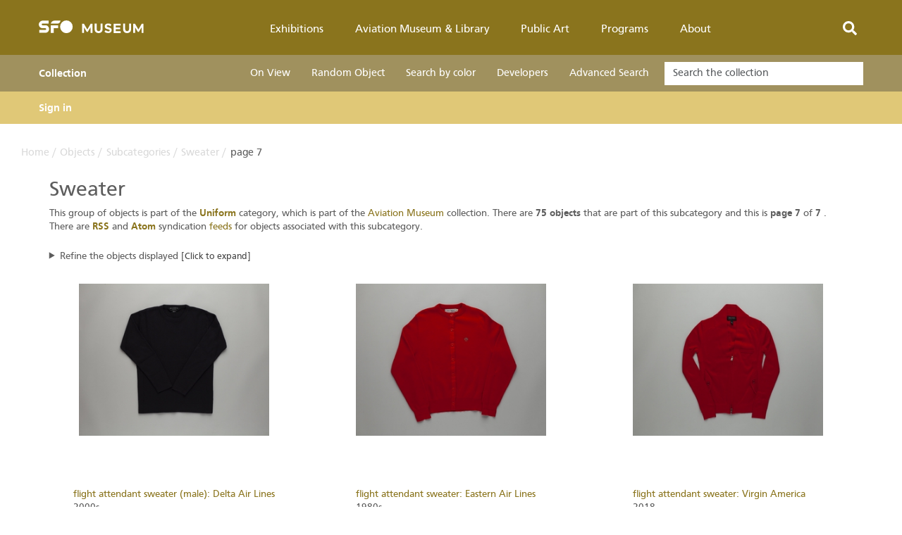

--- FILE ---
content_type: text/html; charset=UTF-8
request_url: https://collection.sfomuseum.org/objects/subcategories/1511213795/page7
body_size: 2312
content:
<!DOCTYPE html>
<html lang="en">
<head>
    <meta charset="utf-8">
    <meta name="viewport" content="width=device-width, initial-scale=1">
    <title></title>
    <style>
        body {
            font-family: "Arial";
        }
    </style>
    <script type="text/javascript">
    window.awsWafCookieDomainList = [];
    window.gokuProps = {
"key":"AQIDAHjcYu/GjX+QlghicBgQ/7bFaQZ+m5FKCMDnO+vTbNg96AH8rhIMJ+z/0ZlnwNGCUsFTAAAAfjB8BgkqhkiG9w0BBwagbzBtAgEAMGgGCSqGSIb3DQEHATAeBglghkgBZQMEAS4wEQQM0xF1depSHZO07bzbAgEQgDtkDWjfu/iA1FFovrm1DbICsUAV04yfVyp7MT61DYp7EWM6jDnLUg9RkBp27QieKrX3EpH4gWzcP8WQoA==",
          "iv":"D549pAHrUgAAAhdr",
          "context":"qZpRgaGPPooyLMX/2/0B+uWipTTDX8Uss1q8ClrBtS6J1lOq2x1xcZc0mra5erkknPY+1oXk7qotI3joYaDl5tcj1iR6HckmMZ0jMldebz6b8kGZbzC5AsPFI9+V7OA+WDkGltXriGwaEJGil4iZ8Yt1aUXOLGuR+xd+KcKXBXLBjj+fFpLzIb4MbGz7PHUX/N9j29xvGPfCjIGp3U//wB6dvheZOuMe+bsitdHCMnCz6CTivt6fdDt5ltyZeibQdjvRmR/tzfo7oXeGe6nF0szZCWu1JD2BOv/GBRoAT5QrMa0btop8xj/nbi71sp+2bGeY+r5go5QULLmzhjPWoKyDdkrvlutjnc/XmoiN3kbFqSJ9tFS2O50LV59NZTz5zWHIWS/0k76+jXnl9nKF7TtTKlmjmEJYWHa9VNUc+EoVUlfOTVBXjnzQ/JSjS0epSfVzwhRegoO5St7ZE5SqqSG+FwJeYWImR5bQqqbGTU+0ID8Bds4Uaatm2smC3FyMMjO/FsOLtYwV7BRyQGvvFmFtgV2tka9FmOwZJq3kKsVTrQW9B10e8sMVforRvr1cMiAdkNJwiaG4jE+epLfy2bccPXr1rxOrctflIxlrW+4kdb3eN95V/9hmyUbm91rxxopJVJhNca2wdD5Sdnno+tGOQ6W4JKFkjnaA+rD5Vaqbh7sD/1OHe2ArDXKjo7GxMboPAeO8l+cMulpvPe0I4dfBUyN/ZGCMvi5/xBvjFh5oxLV3rEe2elMDhpqeuCiQGO0hsPHF30Gr6oPXXuYjIs2/irurECVVbfsjw9UPwDowEGVlKUqeU9iB9pn0wZGwdHkAIApF3Q2gKreq8gI8xYre"
};
    </script>
    <script src="https://61aa97ed6167.6f781bb9.us-east-2.token.awswaf.com/61aa97ed6167/0c56a59d0cc0/333e1bbfd1b9/challenge.js"></script>
</head>
<body>
    <div id="challenge-container"></div>
    <script type="text/javascript">
        AwsWafIntegration.saveReferrer();
        AwsWafIntegration.checkForceRefresh().then((forceRefresh) => {
            if (forceRefresh) {
                AwsWafIntegration.forceRefreshToken().then(() => {
                    window.location.reload(true);
                });
            } else {
                AwsWafIntegration.getToken().then(() => {
                    window.location.reload(true);
                });
            }
        });
    </script>
    <noscript>
        <h1>JavaScript is disabled</h1>
        In order to continue, we need to verify that you're not a robot.
        This requires JavaScript. Enable JavaScript and then reload the page.
    </noscript>
</body>
</html>

--- FILE ---
content_type: text/html; charset=utf-8
request_url: https://collection.sfomuseum.org/objects/subcategories/1511213795/page7
body_size: 91191
content:

<!DOCTYPE html>
<html class="text-sm js fontawesome-i2svg-active fontawesome-i2svg-complete" lang="en">
    <head>
	
	<meta http-equiv="content-type" content="text/html; charset=UTF-8">
	<meta charset="utf-8">
	<meta name="MobileOptimized" content="width">
	<meta name="HandheldFriendly" content="true">
	<meta name="viewport" content="width=device-width, initial-scale=1.0">
	
	<title>Objects | Subcategories | Sweater | SFO Museum</title>

	<link rel="stylesheet" type="text/css" href="/css/bootstrap.min-5.3.8.css" />
	<link rel="stylesheet" type="text/css" href="/css/sfomuseum.org.min.css" />
	<link rel="stylesheet" type="text/css" href="/css/sfomuseum.common.min.css" />

	
    <link rel="shortcut icon" href="https://collection.sfomuseum.org/images/favicon.ico" type="image/vnd.microsoft.icon" />
    <meta property="og:type" content="article" />
<meta property="og:site_name" content="SFO Museum Aviation Collection" />
<meta property="og:title" content="Objects | Subcategories | Sweater" />
<meta property="og:description" content="" />

<meta property="twitter:card" value="summary" content="summary_large_image" />
<meta property="twitter:site" content="@sfomuseum" />
<meta property="twitter:creator" content="@sfomuseum" />
<meta property="twitter:url" content="https://collection.sfomuseum.org/objects/subcategories/1511213795/page7" />
<meta property="twitter:title" content="Objects | Subcategories | Sweater" />
<meta property="twitter:description" content="" />
    <link rel="alternate" type="application/atom+xml" title="Objects classified as Sweater from the SFO Museum Aviation Collection Atom feed" href="https://collection.sfomuseum.org/objects/subcategories/1511213795/atom"/>
<link rel="alternate" type="application/rss+xml" title="Objects classified as Sweater from the SFO Museum Aviation Collection RSS 2.0 feed" href="https://collection.sfomuseum.org/objects/subcategories/1511213795/rss"/>

<link rel="alternate" type="application/geo+json" href="https://collection.sfomuseum.org/data/1511213795" title="GeoJSON representation of Sweater"/>
<link rel="alternate" type="image/svg+xml" href="https://collection.sfomuseum.org/static/svg/1511213795" title="SVG representation of Sweater"/>
<link rel="alternate" type="image/png" href="https://collection.sfomuseum.org/static/png/1511213795" title="GeoJSON representation of Sweater"/>



<meta property="og:type" content="article" />
<meta property="og:site_name" content="SFO Museum Aviation Collection" />
<meta property="og:title" content="Objects | Subcategories | Sweater" />
<meta property="og:description" content="Sweater is a subcategory and its permanent ID is 1511213795." />
<meta property="og:image" content="https://static.sfomuseum.org/media/176/289/954/7/1762899547_MJ3N1dQprAxwqJe98dm5q4BCgNpvGTuM_z.jpg" />
<meta property="twitter:card" value="summary" content="summary_large_image" />
<meta property="twitter:site" content="@sfomuseum" />
<meta property="twitter:creator" content="@sfomuseum" />
<meta property="twitter:url" content="https://collection.sfomuseum.org/objects/subcategories/1511213795/page7" />
<meta property="twitter:title" content="Objects | Subcategories | Sweater" />
<meta property="twitter:description" content="Sweater is a subcategory and its permanent ID is 1511213795." />
<meta property="twitter:image" content="https://static.sfomuseum.org/media/176/289/954/7/1762899547_MJ3N1dQprAxwqJe98dm5q4BCgNpvGTuM_z.jpg" />

            <link rel="stylesheet" type="text/css" href="https://collection.sfomuseum.org/css/rollup.leaflet.css?cb=20260107-4" />
    
        
    
        <link rel="stylesheet" type="text/css" href="https://collection.sfomuseum.org/css/rollup.collection.css?cb=20260107-4" />
    
    
        <link rel="stylesheet" type="text/css" href="https://collection.sfomuseum.org/css/rollup.maps.css?cb=20260107-4" />
    
    
        <link rel="stylesheet" type="text/css" href="https://collection.sfomuseum.org/css/rollup.feedback.css?cb=20260107-4" />
    
    
        
        <link rel="search" type="application/opensearchdescription+xml" href="https://collection.sfomuseum.org/opensearch/" title="Search the SFO Museum Collection" />
    
    
    <link rel="stylesheet" type="text/css" href="https://collection.sfomuseum.org/css/sfomuseum.collection.geotagged.css" />
    <link rel="stylesheet" type="text/css" href="https://collection.sfomuseum.org/css/sfomuseum.collection.georeferenced.css" />    

    
    </head>

    <body class="bg-color-mercury font-sans text-color-emperor leading-normal eu-cookie-compliance-status-null eu-cookie-compliance-popup-open"  data-abs-root-url="https://collection.sfomuseum.org/" data-you-root-url="https://you.sfomuseum.org/" data-millsfield-root-url="https://millsfield.sfomuseum.org/"  data-abs-root-url-data="https://static.sfomuseum.org/geojson/"  data-api-endpoint="https://api.sfomuseum.org/rest/" data-api-access-token="st-6c7d921e16bfa47f0a91cb09581b9e96" data-api-access-token-expires="1769020482" data-sfomuseum-map-provider="protomaps" data-protomaps-api-key="READ-FROM-SECRETS">

      <div class="dialog-off-canvas-main-canvas" data-off-canvas-main-canvas="">
      <header class="header bg-color-barley-corn" id="navbar" role="banner">
	      <div class="views-exposed-form relative py-3 hidden" data-drupal-selector="views-exposed-form-search-solr-header-search-form" id="block-search-solr-header-search-form">
		  
		  <div class="container clearfix">
		      <div class="relative overflow-hidden w-full lg:w-1/2 float-right">
			  <form action="https://sfomuseum.org/search" method="get" id="views-exposed-form-search-solr-header-search-form" accept-charset="UTF-8">
			      
			      <div class="js-form-item form-item js-form-type-textfield form-item-keys js-form-item-keys form-no-label">
				  <div class="relative">
				      <input data-twig-suggestion="keys views_exposed_form views-exposed-form-search-solr-header-search-form" data-drupal-selector="edit-keys" type="text" id="edit-keys" name="keys" size="30" maxlength="128" class="form-text w-full to-lg:py-2 pt-4 pr-32 pb-3 pl-12" placeholder="Search...">
				      <div class="absolute to-lg:mt-1 w-12 pin-t mt-3 pt-px pin-l text-align-center text-color-emperor">
					  <svg class="svg-inline--fa fa-search fa-w-16 fa-lg" aria-hidden="true" data-prefix="fas" data-icon="search" role="img" xmlns="http://www.w3.org/2000/svg" viewBox="0 0 512 512" data-fa-i2svg=""><path fill="currentColor" d="M505 442.7L405.3 343c-4.5-4.5-10.6-7-17-7H372c27.6-35.3 44-79.7 44-128C416 93.1 322.9 0 208 0S0 93.1 0 208s93.1 208 208 208c48.3 0 92.7-16.4 128-44v16.3c0 6.4 2.5 12.5 7 17l99.7 99.7c9.4 9.4 24.6 9.4 33.9 0l28.3-28.3c9.4-9.4 9.4-24.6.1-34zM208 336c-70.7 0-128-57.2-128-128 0-70.7 57.2-128 128-128 70.7 0 128 57.2 128 128 0 70.7-57.2 128-128 128z"></path></svg><!-- <i class="fas fa-lg fa-search"></i> -->
				      </div>
				  </div>
				  
			      </div>
			      
			      <div class="js-form-item form-item js-form-type-select form-item-type js-form-item-type">
				  <div class="">
				      <label for="edit-type">Content type</label>
				  </div>
				  
				  <div class="border border-color-kumera select--single"><select data-twig-suggestion="type views_exposed_form views-exposed-form-search-solr-header-search-form" data-drupal-selector="edit-type" id="edit-type" name="type" class="form-select form-control w-full border-0 bg-transparent text-color-kumera" style="display:visible; position:absolute; width:0px; height: 0px; clip:rect(0,0,0,0)" tabindex="-1"><option class="" value="All" selected="selected">- Any -</option><option class="" value="admin">Admin</option><option class="" value="blog">Blog</option><option class="" value="collection">Collection</option><option class="" value="exhibition">Exhibition</option><option class="" value="faq">FAQ</option><option class="" value="homepage">Homepage</option><option class="" value="page">Basic page</option><option class="" value="press_release">Press Release</option><option class="" value="public_art">Public Art</option><option class="" value="video_art">Video Art</option></select><div class="chosen-container chosen-container-single form-select form-control w-full border-0 bg-transparent text-color-kumera" title="" id="edit_type_chosen" style="width: 0px;"><a class="chosen-single">
				      <span>- Any -</span>
				      <div><b></b></div>
				  </a>
				  <div class="chosen-drop">
				      <div class="chosen-search">
					  <input class="chosen-search-input" type="text" autocomplete="off">
				      </div>
				      <ul class="chosen-results"></ul>
				  </div>
				  </div>
				  </div>
			      </div>
			      
			      <div data-twig-suggestion="actions views_exposed_form views-exposed-form-search-solr-header-search-form" data-drupal-selector="edit-actions" class="form-actions js-form-item form-item" id="edit-actions">
				  
				  <input data-twig-suggestion="submit views_exposed_form views-exposed-form-search-solr-header-search-form" data-drupal-selector="edit-submit-search-solr" type="submit" id="edit-submit-search-solr" value="Go" class="button js-form-submit form-submit absolute pin-t pin-r w-24 to-lg:h-10 h-12 pt-1 bg-color-kumera text-color-white text-xl cursor-pointer">
				  
			      </div>
			  </form>			  
		      </div>
		  </div>
	      </div>
	      
	      <div class="bg-color-kumera">
	      	   <!-- Note "collection-navi" class which is not standard. See sfomuseum.collection.css for details -->	
		  <div class="container sm:max-w-full lg:max-w-lg xl:max-w-xl flex justify-between items-center collection-navi">
		      <div id="block-museum-sitebranding" class="flex-grow lg:flex-initial">
		      	  			  			     <a class="block w-24 lg:w-40 pt-3 pb-2" href="https://www.sfomuseum.org/" title="Home" rel="home" style="padding-top:0px !important;">
			      <img src="/images/logo24.svg" alt="Home"></a>
			  		      </div>
		      <div id="block-museum-mainnavigation">
			  
			  <ul id="superfish-main" class="menu sf-menu sf-main sf-horizontal sf-style-none hidden lg:flex list-reset z-50 leading-none sf-js-enabled">
			      
			      <li id="main-menu-link-content43d9c0fd-c682-4974-b71e-d8a87019abbe--2" class="relative z-40 group block"><a class="sf-depth-1 menuparent text-color-white no-underline text-lg py-6 px-4 block" href="https://www.sfomuseum.org/exhibitions">Exhibitions</a>
				  <ul class="bg-color-kumera border-t-4 border-color-kumera hidden absolute pin-t16 pin-l w-56 z-40 list-reset shadow">
				      <li id="main-menu-link-content8f6f0a85-cbd6-4501-b25f-903cd023b79a--2" class="hover:bg-color-yellow-metal"><a class="sf-depth-2 text-color-white no-underline text-lg py-3 px-6 block" href="https://www.sfomuseum.org/exhibitions">Current Exhibitions</a></li>
				      <li id="main-menu-link-content720f8644-9804-4f8a-baa4-7ca0ebd9b65e--2" class="hover:bg-color-yellow-metal"><a class="sf-depth-2 text-color-white no-underline text-lg py-3 px-6 block" href="https://www.sfomuseum.org/exhibitions/past">Past Exhibitions</a></li>
				      <li id="main-menu-link-content2e62a3ed-bfc6-4cd8-a5dc-46ab4bf1fc19--2" class="hover:bg-color-yellow-metal"><a class="sf-depth-2 text-color-white no-underline text-lg py-3 px-6 block" href="https://www.sfomuseum.org/exhibitions/upcoming">Upcoming Exhibitions</a></li>
				      <li id="main-menu-link-contentc7112b6b-4151-46bf-b8e8-d9224e007192--2" class="hover:bg-color-yellow-metal"><a class="sf-depth-2 sf-external text-color-white no-underline text-lg py-3 px-6 block" target="_blank" href="https://www.sfomuseum.org/sites/default/files/inline-files/sfo_museum_gallery_map_220316.pdf">Gallery Map</a></li>
				  </ul>
			      </li>
			      
			      <li id="main-menu-link-contente753f8fb-1a27-4da5-8a69-a6e9b61a28de--2" class="relative z-40 group block"><a class="sf-depth-1 menuparent text-color-white no-underline text-lg py-6 px-4 block" href="https://www.sfomuseum.org/aviation-museum-library">Aviation&nbsp;Museum&nbsp;&amp;&nbsp;Library</a>
				  <ul class="bg-color-kumera border-t-4 border-color-kumera hidden absolute pin-t16 pin-l w-56 z-40 list-reset shadow">
				      <li id="main-menu-link-content74079290-22f0-4324-9808-c43feffdc1ac--2" class="hover:bg-color-yellow-metal"><a class="sf-depth-2 sf-external text-color-white no-underline text-lg py-3 px-6 block" href="https://collection.sfomuseum.org/">Collection</a></li>
				      <li id="main-menu-link-content9cc5c98d-caec-454b-95c1-8a78b031aa9f--2" class="hover:bg-color-yellow-metal"><a class="sf-depth-2 text-color-white no-underline text-lg py-3 px-6 block" href="https://www.sfomuseum.org/aviation-museum-library/research-appointments">Research Appointments</a></li>
				      <li id="main-menu-link-content139e9c63-2b36-4ac4-b8c6-ffd7f2e739bc--2" class="hover:bg-color-yellow-metal"><a class="sf-depth-2 text-color-white no-underline text-lg py-3 px-6 block" href="https://www.sfomuseum.org/aviation-museum-library/donating">Donating</a></li>
				      <li id="main-menu-link-content043bedf9-09c7-4fa3-846e-551952fb478a--2" class="hover:bg-color-yellow-metal"><a class="sf-depth-2 text-color-white no-underline text-lg py-3 px-6 block" href="https://www.sfomuseum.org/aviation-museum-library/volunteering">Volunteering</a></li>
				      <li id="main-menu-link-contentb56b2a77-a5e1-475b-bb02-a36b8325d93f--2" class="hover:bg-color-yellow-metal"><a class="sf-depth-2 text-color-white no-underline text-lg py-3 px-6 block" href="https://www.sfomuseum.org/aviation-museum-library/support-affiliate">Support Affiliate</a></li>
				      <li id="main-menu-link-content759f4b93-8edf-4622-9b6b-1bb5b798951c--2" class="hover:bg-color-yellow-metal"><a class="sf-depth-2 text-color-white no-underline text-lg py-3 px-6 block" href="https://www.sfomuseum.org/aviation-museum-library/events">Events</a></li>
				      <li id="main-menu-link-content7860bd7b-b349-4a1f-a5aa-d5e2f187e12d--2" class="hover:bg-color-yellow-metal"><a class="sf-depth-2 text-color-white no-underline text-lg py-3 px-6 block" href="https://www.sfomuseum.org/aviation-museum-library/hours-directions">Hours &amp; Directions</a></li>
				  </ul>
			      </li>
			      
			      <li id="main-menu-link-content02e3890a-abb0-42d1-8eb8-4f591c04af40--2" class="relative z-40 group block"><a class="sf-depth-1 menuparent text-color-white no-underline text-lg py-6 px-4 block" href="https://www.sfomuseum.org/public-art">Public&nbsp;Art</a>
				  <ul class="bg-color-kumera border-t-4 border-color-kumera hidden absolute pin-t16 pin-l w-56 z-40 list-reset shadow">
				      <li id="main-menu-link-content201e3352-82a9-44b8-a296-7a2d00de5067--2" class="hover:bg-color-yellow-metal"><a class="sf-depth-2 text-color-white no-underline text-lg py-3 px-6 block" href="https://www.sfomuseum.org/public-art">Overview</a></li>
				      <li id="main-menu-link-content375a9506-53cb-4aa1-b26a-73887cd75399--2" class="hover:bg-color-yellow-metal"><a class="sf-depth-2 text-color-white no-underline text-lg py-3 px-6 block" href="https://www.sfomuseum.org/public-art/public-collection">Public Art Collection</a></li>
				      <li id="main-menu-link-content8a5fe9d8-c999-4317-a5c7-a28cf49466ff--2" class="hover:bg-color-yellow-metal"><a class="sf-depth-2 sf-external text-color-white no-underline text-lg py-3 px-6 block" target="_blank" href="https://www.sfomuseum.org/sites/default/files/inline-files/sfo_public_art_map_220104.pdf">Public Art Map</a></li>
				  </ul>
			      </li>
			      
			      <li id="main-menu-link-content078c5bcd-42f0-416c-85d1-f810f3ef387d--2" class="relative z-40 group block"><a class="sf-depth-1 menuparent text-color-white no-underline text-lg py-6 px-4 block" href="https://www.sfomuseum.org/programs">Programs</a>
				  <ul class="bg-color-kumera border-t-4 border-color-kumera hidden absolute pin-t16 pin-l w-56 z-40 list-reset shadow">
				      <li id="main-menu-link-content877ea3d5-5a78-4a19-8c3a-47602b33f930--2" class="hover:bg-color-yellow-metal"><a class="sf-depth-2 text-color-white no-underline text-lg py-3 px-6 block" href="https://www.sfomuseum.org/programs/video-arts">Video Arts</a></li>
				      <li id="main-menu-link-content3601023a-fd85-46ff-8e6f-1ed1d1f919e7--2" class="hover:bg-color-yellow-metal"><a class="sf-depth-2 text-color-white no-underline text-lg py-3 px-6 block" href="https://www.sfomuseum.org/programs/photography">Photography</a></li>
				      <li id="main-menu-link-contentbfff6fb6-869c-41d6-8116-2197b0993236--2" class="hover:bg-color-yellow-metal"><a class="sf-depth-2 text-color-white no-underline text-lg py-3 px-6 block" href="https://www.sfomuseum.org/programs/student-art">Student Art</a></li>
				      <li id="main-menu-link-content3db15f87-1645-4c19-ac4b-bb24de32f955--2" class="hover:bg-color-yellow-metal"><a class="sf-depth-2 text-color-white no-underline text-lg py-3 px-6 block" href="https://www.sfomuseum.org/programs/education-program">Education Program</a></li>
				      <li id="main-menu-link-content40d70d36-3ec0-43b0-81dd-d2843ba21654--2" class="hover:bg-color-yellow-metal"><a class="sf-depth-2 text-color-white no-underline text-lg py-3 px-6 block" href="https://www.sfomuseum.org/programs/kids-spot">Kids' Spot</a></li>
				  </ul>
			      </li>
			      
			      <li id="main-menu-link-content8b6567c8-4c6b-422c-919f-8c5c63ac8d22--2" class="relative z-40 group block"><a class="sf-depth-1 menuparent text-color-white no-underline text-lg py-6 px-4 block" href="https://www.sfomuseum.org/about">About</a>
				  <ul class="bg-color-kumera border-t-4 border-color-kumera hidden absolute pin-t16 pin-l w-56 z-40 list-reset shadow">
				      <li id="main-menu-link-content0c99f5ae-ad54-48dd-b00f-4641d9c27be5--2" class="hover:bg-color-yellow-metal"><a class="sf-depth-2 text-color-white no-underline text-lg py-3 px-6 block" href="https://www.sfomuseum.org/about/history">History</a></li>
				      <li id="main-menu-link-contentc7753d7c-cb26-43f3-bbb5-3e6a1f1a860a--2" class="hover:bg-color-yellow-metal"><a class="sf-depth-2 text-color-white no-underline text-lg py-3 px-6 block" href="https://www.sfomuseum.org/about/press-releases">Press Releases</a></li>
				      <li id="main-menu-link-content7a9cdbe1-aed2-4c2f-ba6a-56f792fd525d--2" class="hover:bg-color-yellow-metal"><a class="sf-depth-2 text-color-white no-underline text-lg py-3 px-6 block" href="https://www.sfomuseum.org/about/blog">Blog</a></li>
				      <li id="main-menu-link-content053a7e1d-9b08-480d-806b-32968ef7d34a--2" class="hover:bg-color-yellow-metal"><a class="sf-depth-2 text-color-white no-underline text-lg py-3 px-6 block" href="https://www.sfomuseum.org/about/employment">Employment</a></li>
				      <li id="main-menu-link-contentf48361f3-d735-4abd-8c7e-e0eb36ee23de--2" class="hover:bg-color-yellow-metal"><a class="sf-depth-2 text-color-white no-underline text-lg py-3 px-6 block" href="https://www.sfomuseum.org/about/faqs">FAQs</a></li>
				      <li id="main-menu-link-content246d6389-3c13-46fd-bba5-0f1c994d49d5--2" class="hover:bg-color-yellow-metal"><a class="sf-depth-2 text-color-white no-underline text-lg py-3 px-6 block" href="https://www.sfomuseum.org/about/visitor_survey">Visitor Survey</a></li>
				      <li id="main-menu-link-contente00f2965-92d8-4757-95cf-e93ec79fcadb--2" class="hover:bg-color-yellow-metal"><a class="sf-depth-2 text-color-white no-underline text-lg py-3 px-6 block" href="https://www.sfomuseum.org/about/contact">Contact</a></li>
				      <li id="main-menu-link-contente7a301e5-b6cb-43fb-b2de-a59e246b173c--2" class="hover:bg-color-yellow-metal"><a class="sf-depth-2 text-color-white no-underline text-lg py-3 px-6 block" href="https://www.sfomuseum.org/about/image-permissions">Image Permissions</a></li>
				  </ul>
			      </li>
			  </ul>
		      </div>

		      <div class="search-controls w-10 text-center text-color-white flex-no-grow cursor-pointer">
			  <a href="https://sfomuseum.org/search/" onclick="return false;"><svg class="svg-inline--fa fa-search fa-w-16 fa-lg" aria-hidden="true" data-prefix="fas" data-icon="search" role="img" xmlns="http://www.w3.org/2000/svg" viewBox="0 0 512 512" data-fa-i2svg=""><path fill="#fff" d="M505 442.7L405.3 343c-4.5-4.5-10.6-7-17-7H372c27.6-35.3 44-79.7 44-128C416 93.1 322.9 0 208 0S0 93.1 0 208s93.1 208 208 208c48.3 0 92.7-16.4 128-44v16.3c0 6.4 2.5 12.5 7 17l99.7 99.7c9.4 9.4 24.6 9.4 33.9 0l28.3-28.3c9.4-9.4 9.4-24.6.1-34zM208 336c-70.7 0-128-57.2-128-128 0-70.7 57.2-128 128-128 70.7 0 128 57.2 128 128 0 70.7-57.2 128-128 128z"></path></svg></a><!-- <i class="fas fa-lg fa-search"></i> -->
		      </div>

		      <!-- hamburger -->
		      
		      <div class="mobile-menu-controls w-10 text-center text-color-white flex-no-grow lg:hidden">
			  <div class="closed text-center cursor-pointer">
			      <svg class="svg-inline--fa fa-bars fa-w-14 fa-lg" aria-hidden="true" data-prefix="fas" data-icon="bars" role="img" xmlns="http://www.w3.org/2000/svg" viewBox="0 0 448 512" data-fa-i2svg=""><path fill="currentColor" d="M16 132h416c8.837 0 16-7.163 16-16V76c0-8.837-7.163-16-16-16H16C7.163 60 0 67.163 0 76v40c0 8.837 7.163 16 16 16zm0 160h416c8.837 0 16-7.163 16-16v-40c0-8.837-7.163-16-16-16H16c-8.837 0-16 7.163-16 16v40c0 8.837 7.163 16 16 16zm0 160h416c8.837 0 16-7.163 16-16v-40c0-8.837-7.163-16-16-16H16c-8.837 0-16 7.163-16 16v40c0 8.837 7.163 16 16 16z"></path></svg><!-- <i class="fas fa-lg fa-bars"></i> -->
			  </div>
			  <div class="opened text-center cursor-pointer hidden">
			      <svg class="svg-inline--fa fa-times fa-w-11 fa-lg" aria-hidden="true" data-prefix="fas" data-icon="times" role="img" xmlns="http://www.w3.org/2000/svg" viewBox="0 0 352 512" data-fa-i2svg=""><path fill="currentColor" d="M242.72 256l100.07-100.07c12.28-12.28 12.28-32.19 0-44.48l-22.24-22.24c-12.28-12.28-32.19-12.28-44.48 0L176 189.28 75.93 89.21c-12.28-12.28-32.19-12.28-44.48 0L9.21 111.45c-12.28 12.28-12.28 32.19 0 44.48L109.28 256 9.21 356.07c-12.28 12.28-12.28 32.19 0 44.48l22.24 22.24c12.28 12.28 32.2 12.28 44.48 0L176 322.72l100.07 100.07c12.28 12.28 32.2 12.28 44.48 0l22.24-22.24c12.28-12.28 12.28-32.19 0-44.48L242.72 256z"></path></svg><!-- <i class="fas fa-lg fa-times"></i> -->
			  </div>
		      </div>
		  </div>
	      </div>
	      
	      <nav role="navigation" aria-labelledby="block-museum-mobile-menu-menu" id="block-museum-mobile-menu" class="hidden lg:hidden">
		  
		  <h2 class="visually-hidden" id="block-museum-mobile-menu-menu">Main navigation (mobile)</h2>
		  
                  <ul class="list-reset ">
                      <li class="border-t relative border-color-kumera">
			  <a href="https://www.sfomuseum.org/exhibitions" class="block hover:bg-color-yellow-metal text-color-white no-underline py-4 pr-16 pl-4 font-bold" data-drupal-link-system-path="exhibitions">Exhibitions</a>
			  <div class="sub-nav-controls absolute p-4 pin-t pin-r cursor-pointer text-color-white">
			      <div class="closed">
				  <svg class="svg-inline--fa fa-chevron-right fa-w-10 fa-sm" aria-hidden="true" data-prefix="fas" data-icon="chevron-right" role="img" xmlns="http://www.w3.org/2000/svg" viewBox="0 0 320 512" data-fa-i2svg=""><path fill="currentColor" d="M285.476 272.971L91.132 467.314c-9.373 9.373-24.569 9.373-33.941 0l-22.667-22.667c-9.357-9.357-9.375-24.522-.04-33.901L188.505 256 34.484 101.255c-9.335-9.379-9.317-24.544.04-33.901l22.667-22.667c9.373-9.373 24.569-9.373 33.941 0L285.475 239.03c9.373 9.372 9.373 24.568.001 33.941z"></path></svg><!-- <i class="fas fa-sm fa-chevron-right"></i> -->
			      </div>
			      <div class="opened hidden">
				  <svg class="svg-inline--fa fa-chevron-down fa-w-14 fa-sm" aria-hidden="true" data-prefix="fas" data-icon="chevron-down" role="img" xmlns="http://www.w3.org/2000/svg" viewBox="0 0 448 512" data-fa-i2svg=""><path fill="currentColor" d="M207.029 381.476L12.686 187.132c-9.373-9.373-9.373-24.569 0-33.941l22.667-22.667c9.357-9.357 24.522-9.375 33.901-.04L224 284.505l154.745-154.021c9.379-9.335 24.544-9.317 33.901.04l22.667 22.667c9.373 9.373 9.373 24.569 0 33.941L240.971 381.476c-9.373 9.372-24.569 9.372-33.942 0z"></path></svg><!-- <i class="fas fa-sm fa-chevron-down"></i> -->
			      </div>
			  </div>
			  <ul class="list-reset hidden">
			      <li class="border-t relative border-color-kumera">
				  <a href="https://www.sfomuseum.org/exhibitions" class="block hover:bg-color-yellow-metal text-color-white no-underline py-4 pr-16 pl-8" data-drupal-link-system-path="exhibitions">Current Exhibitions</a>
			      </li>
			      <li class="border-t relative border-color-kumera">
				  <a href="https://www.sfomuseum.org/exhibitions/past" class="block hover:bg-color-yellow-metal text-color-white no-underline py-4 pr-16 pl-8" data-drupal-link-system-path="exhibitions/past">Past Exhibitions</a>
			      </li>
			      <li class="border-t relative border-color-kumera">
				  <a href="https://www.sfomuseum.org/exhibitions/upcoming" class="block hover:bg-color-yellow-metal text-color-white no-underline py-4 pr-16 pl-8" data-drupal-link-system-path="exhibitions/upcoming">Upcoming Exhibitions</a>
			      </li>
			      <li class="border-t relative border-color-kumera">
				  <a href="https://www.sfomuseum.org/sites/default/files/inline-files/sfo_museum_gallery_map_220316.pdf" class="block hover:bg-color-yellow-metal text-color-white no-underline py-4 pr-16 pl-8" target="_blank">Gallery Map</a>
			      </li>
			  </ul>
			  
		      </li>
                      <li class="border-t relative border-color-kumera">
			  <a href="https://www.sfomuseum.org/aviation-museum-library" class="block hover:bg-color-yellow-metal text-color-white no-underline py-4 pr-16 pl-4 font-bold" data-drupal-link-system-path="node/21831">Aviation Museum &amp; Library</a>
			  <div class="sub-nav-controls absolute p-4 pin-t pin-r cursor-pointer text-color-white">
			      <div class="closed">
				  <svg class="svg-inline--fa fa-chevron-right fa-w-10 fa-sm" aria-hidden="true" data-prefix="fas" data-icon="chevron-right" role="img" xmlns="http://www.w3.org/2000/svg" viewBox="0 0 320 512" data-fa-i2svg=""><path fill="currentColor" d="M285.476 272.971L91.132 467.314c-9.373 9.373-24.569 9.373-33.941 0l-22.667-22.667c-9.357-9.357-9.375-24.522-.04-33.901L188.505 256 34.484 101.255c-9.335-9.379-9.317-24.544.04-33.901l22.667-22.667c9.373-9.373 24.569-9.373 33.941 0L285.475 239.03c9.373 9.372 9.373 24.568.001 33.941z"></path></svg><!-- <i class="fas fa-sm fa-chevron-right"></i> -->
			      </div>
			      <div class="opened hidden">
				  <svg class="svg-inline--fa fa-chevron-down fa-w-14 fa-sm" aria-hidden="true" data-prefix="fas" data-icon="chevron-down" role="img" xmlns="http://www.w3.org/2000/svg" viewBox="0 0 448 512" data-fa-i2svg=""><path fill="currentColor" d="M207.029 381.476L12.686 187.132c-9.373-9.373-9.373-24.569 0-33.941l22.667-22.667c9.357-9.357 24.522-9.375 33.901-.04L224 284.505l154.745-154.021c9.379-9.335 24.544-9.317 33.901.04l22.667 22.667c9.373 9.373 9.373 24.569 0 33.941L240.971 381.476c-9.373 9.372-24.569 9.372-33.942 0z"></path></svg><!-- <i class="fas fa-sm fa-chevron-down"></i> -->
			      </div>
			  </div>
			  <ul class="list-reset hidden">
			      <li class="border-t relative border-color-kumera">
				  <a href="https://www.sfomuseum.org/aviation-museum-library" class="block hover:bg-color-yellow-metal text-color-white no-underline py-4 pr-16 pl-8" data-drupal-link-system-path="node/21831">Overview</a>
			      </li>
			      <li class="border-t relative border-color-kumera">
				  <a href="https://collection.sfomuseum.org/" class="block hover:bg-color-yellow-metal text-color-white no-underline py-4 pr-16 pl-8">Collection</a>
			      </li>
			      <li class="border-t relative border-color-kumera">
				  <a href="https://www.sfomuseum.org/aviation-museum-library/research-appointments" class="block hover:bg-color-yellow-metal text-color-white no-underline py-4 pr-16 pl-8" data-drupal-link-system-path="node/21836">Research Appointments</a>
			      </li>
			      <li class="border-t relative border-color-kumera">
				  <a href="https://www.sfomuseum.org/aviation-museum-library/donating" class="block hover:bg-color-yellow-metal text-color-white no-underline py-4 pr-16 pl-8" data-drupal-link-system-path="node/21841">Donating</a>
			      </li>
			      <li class="border-t relative border-color-kumera">
				  <a href="https://www.sfomuseum.org/aviation-museum-library/volunteering" class="block hover:bg-color-yellow-metal text-color-white no-underline py-4 pr-16 pl-8" data-drupal-link-system-path="node/21846">Volunteering</a>
			      </li>
			      <li class="border-t relative border-color-kumera">
				  <a href="https://www.sfomuseum.org/aviation-museum-library/support-affiliate" class="block hover:bg-color-yellow-metal text-color-white no-underline py-4 pr-16 pl-8" data-drupal-link-system-path="node/21851">Support Affiliate</a>
			      </li>
			      <li class="border-t relative border-color-kumera">
				  <a href="https://www.sfomuseum.org/aviation-museum-library/events" class="block hover:bg-color-yellow-metal text-color-white no-underline py-4 pr-16 pl-8" data-drupal-link-system-path="node/21856">Events</a>
			      </li>
			      <li class="border-t relative border-color-kumera">
				  <a href="https://www.sfomuseum.org/aviation-museum-library/hours-directions" class="block hover:bg-color-yellow-metal text-color-white no-underline py-4 pr-16 pl-8" data-drupal-link-system-path="node/21861">Hours &amp; Directions</a>
			      </li>
			  </ul>
			  
		      </li>
                      <li class="border-t relative border-color-kumera">
			  <a href="https://www.sfomuseum.org/public-art" class="block hover:bg-color-yellow-metal text-color-white no-underline py-4 pr-16 pl-4 font-bold" data-drupal-link-system-path="node/21866">Public Art</a>
			  <div class="sub-nav-controls absolute p-4 pin-t pin-r cursor-pointer text-color-white">
			      <div class="closed">
				  <svg class="svg-inline--fa fa-chevron-right fa-w-10 fa-sm" aria-hidden="true" data-prefix="fas" data-icon="chevron-right" role="img" xmlns="http://www.w3.org/2000/svg" viewBox="0 0 320 512" data-fa-i2svg=""><path fill="currentColor" d="M285.476 272.971L91.132 467.314c-9.373 9.373-24.569 9.373-33.941 0l-22.667-22.667c-9.357-9.357-9.375-24.522-.04-33.901L188.505 256 34.484 101.255c-9.335-9.379-9.317-24.544.04-33.901l22.667-22.667c9.373-9.373 24.569-9.373 33.941 0L285.475 239.03c9.373 9.372 9.373 24.568.001 33.941z"></path></svg><!-- <i class="fas fa-sm fa-chevron-right"></i> -->
			      </div>
			      <div class="opened hidden">
				  <svg class="svg-inline--fa fa-chevron-down fa-w-14 fa-sm" aria-hidden="true" data-prefix="fas" data-icon="chevron-down" role="img" xmlns="http://www.w3.org/2000/svg" viewBox="0 0 448 512" data-fa-i2svg=""><path fill="currentColor" d="M207.029 381.476L12.686 187.132c-9.373-9.373-9.373-24.569 0-33.941l22.667-22.667c9.357-9.357 24.522-9.375 33.901-.04L224 284.505l154.745-154.021c9.379-9.335 24.544-9.317 33.901.04l22.667 22.667c9.373 9.373 9.373 24.569 0 33.941L240.971 381.476c-9.373 9.372-24.569 9.372-33.942 0z"></path></svg><!-- <i class="fas fa-sm fa-chevron-down"></i> -->
			      </div>
			  </div>
			  <ul class="list-reset hidden">
			      <li class="border-t relative border-color-kumera">
				  <a href="https://www.sfomuseum.org/public-art" class="block hover:bg-color-yellow-metal text-color-white no-underline py-4 pr-16 pl-8" data-drupal-link-system-path="node/21866">Overview</a>
			      </li>
			      <li class="border-t relative border-color-kumera">
				  <a href="https://www.sfomuseum.org/public-art/public-collection" class="block hover:bg-color-yellow-metal text-color-white no-underline py-4 pr-16 pl-8" data-drupal-link-system-path="public-art/public-collection">Public Art Collection</a>
			      </li>
			      <li class="border-t relative border-color-kumera">
				  <a href="https://www.sfomuseum.org/sites/default/files/inline-files/sfo_public_art_map_220104.pdf" class="block hover:bg-color-yellow-metal text-color-white no-underline py-4 pr-16 pl-8" target="_blank">Public Art Map</a>
			      </li>
			  </ul>
			  
		      </li>
                      <li class="border-t relative border-color-kumera">
			  <a href="https://www.sfomuseum.org/programs" class="block hover:bg-color-yellow-metal text-color-white no-underline py-4 pr-16 pl-4 font-bold" data-drupal-link-system-path="node/21871">Programs</a>
			  <div class="sub-nav-controls absolute p-4 pin-t pin-r cursor-pointer text-color-white">
			      <div class="closed">
				  <svg class="svg-inline--fa fa-chevron-right fa-w-10 fa-sm" aria-hidden="true" data-prefix="fas" data-icon="chevron-right" role="img" xmlns="http://www.w3.org/2000/svg" viewBox="0 0 320 512" data-fa-i2svg=""><path fill="currentColor" d="M285.476 272.971L91.132 467.314c-9.373 9.373-24.569 9.373-33.941 0l-22.667-22.667c-9.357-9.357-9.375-24.522-.04-33.901L188.505 256 34.484 101.255c-9.335-9.379-9.317-24.544.04-33.901l22.667-22.667c9.373-9.373 24.569-9.373 33.941 0L285.475 239.03c9.373 9.372 9.373 24.568.001 33.941z"></path></svg><!-- <i class="fas fa-sm fa-chevron-right"></i> -->
			      </div>
			      <div class="opened hidden">
				  <svg class="svg-inline--fa fa-chevron-down fa-w-14 fa-sm" aria-hidden="true" data-prefix="fas" data-icon="chevron-down" role="img" xmlns="http://www.w3.org/2000/svg" viewBox="0 0 448 512" data-fa-i2svg=""><path fill="currentColor" d="M207.029 381.476L12.686 187.132c-9.373-9.373-9.373-24.569 0-33.941l22.667-22.667c9.357-9.357 24.522-9.375 33.901-.04L224 284.505l154.745-154.021c9.379-9.335 24.544-9.317 33.901.04l22.667 22.667c9.373 9.373 9.373 24.569 0 33.941L240.971 381.476c-9.373 9.372-24.569 9.372-33.942 0z"></path></svg><!-- <i class="fas fa-sm fa-chevron-down"></i> -->
			      </div>
			  </div>
			  <ul class="list-reset hidden">
			      <li class="border-t relative border-color-kumera">
				  <a href="https://www.sfomuseum.org/programs" class="block hover:bg-color-yellow-metal text-color-white no-underline py-4 pr-16 pl-8" data-drupal-link-system-path="node/21871">Overview</a>
			      </li>
			      <li class="border-t relative border-color-kumera">
				  <a href="https://www.sfomuseum.org/programs/video-arts" class="block hover:bg-color-yellow-metal text-color-white no-underline py-4 pr-16 pl-8" data-drupal-link-system-path="node/21826">Video Arts</a>
			      </li>
			      <li class="border-t relative border-color-kumera">
				  <a href="https://www.sfomuseum.org/programs/photography" class="block hover:bg-color-yellow-metal text-color-white no-underline py-4 pr-16 pl-8" data-drupal-link-system-path="node/21881">Photography</a>
			      </li>
			      <li class="border-t relative border-color-kumera">
				  <a href="https://www.sfomuseum.org/programs/student-art" class="block hover:bg-color-yellow-metal text-color-white no-underline py-4 pr-16 pl-8" data-drupal-link-system-path="node/21886">Student Art</a>
			      </li>
			      <li class="border-t relative border-color-kumera">
				  <a href="https://www.sfomuseum.org/programs/education-program" class="block hover:bg-color-yellow-metal text-color-white no-underline py-4 pr-16 pl-8" data-drupal-link-system-path="node/21876">Education Program</a>
			      </li>
			      <li class="border-t relative border-color-kumera">
				  <a href="https://www.sfomuseum.org/programs/kids-spot" class="block hover:bg-color-yellow-metal text-color-white no-underline py-4 pr-16 pl-8" data-drupal-link-system-path="node/21891">Kids' Spot</a>
			      </li>
			  </ul>
			  
		      </li>
                      <li class="border-t relative border-color-kumera">
			  <a href="https://www.sfomuseum.org/about" class="block hover:bg-color-yellow-metal text-color-white no-underline py-4 pr-16 pl-4 font-bold" data-drupal-link-system-path="node/21896">About</a>
			  <div class="sub-nav-controls absolute p-4 pin-t pin-r cursor-pointer text-color-white">
			      <div class="closed">
				  <svg class="svg-inline--fa fa-chevron-right fa-w-10 fa-sm" aria-hidden="true" data-prefix="fas" data-icon="chevron-right" role="img" xmlns="http://www.w3.org/2000/svg" viewBox="0 0 320 512" data-fa-i2svg=""><path fill="currentColor" d="M285.476 272.971L91.132 467.314c-9.373 9.373-24.569 9.373-33.941 0l-22.667-22.667c-9.357-9.357-9.375-24.522-.04-33.901L188.505 256 34.484 101.255c-9.335-9.379-9.317-24.544.04-33.901l22.667-22.667c9.373-9.373 24.569-9.373 33.941 0L285.475 239.03c9.373 9.372 9.373 24.568.001 33.941z"></path></svg><!-- <i class="fas fa-sm fa-chevron-right"></i> -->
			      </div>
			      <div class="opened hidden">
				  <svg class="svg-inline--fa fa-chevron-down fa-w-14 fa-sm" aria-hidden="true" data-prefix="fas" data-icon="chevron-down" role="img" xmlns="http://www.w3.org/2000/svg" viewBox="0 0 448 512" data-fa-i2svg=""><path fill="currentColor" d="M207.029 381.476L12.686 187.132c-9.373-9.373-9.373-24.569 0-33.941l22.667-22.667c9.357-9.357 24.522-9.375 33.901-.04L224 284.505l154.745-154.021c9.379-9.335 24.544-9.317 33.901.04l22.667 22.667c9.373 9.373 9.373 24.569 0 33.941L240.971 381.476c-9.373 9.372-24.569 9.372-33.942 0z"></path></svg><!-- <i class="fas fa-sm fa-chevron-down"></i> -->
			      </div>
			  </div>
			  <ul class="list-reset hidden">
			      <li class="border-t relative border-color-kumera">
				  <a href="https://www.sfomuseum.org/about" class="block hover:bg-color-yellow-metal text-color-white no-underline py-4 pr-16 pl-8" data-drupal-link-system-path="node/21896">Overview</a>
			      </li>
			      <li class="border-t relative border-color-kumera">
				  <a href="https://www.sfomuseum.org/about/history" class="block hover:bg-color-yellow-metal text-color-white no-underline py-4 pr-16 pl-8" data-drupal-link-system-path="node/21901">History</a>
			      </li>
			      <li class="border-t relative border-color-kumera">
				  <a href="https://www.sfomuseum.org/about/press-releases" class="block hover:bg-color-yellow-metal text-color-white no-underline py-4 pr-16 pl-8" data-drupal-link-system-path="about/press-releases">Press Releases</a>
			      </li>
			      <li class="border-t relative border-color-kumera">
				  <a href="https://www.sfomuseum.org/about/blog" class="block hover:bg-color-yellow-metal text-color-white no-underline py-4 pr-16 pl-8" data-drupal-link-system-path="about/blog">Blog</a>
			      </li>
			      <li class="border-t relative border-color-kumera">
				  <a href="https://www.sfomuseum.org/about/employment" class="block hover:bg-color-yellow-metal text-color-white no-underline py-4 pr-16 pl-8" data-drupal-link-system-path="node/21906">Employment</a>
			      </li>
			      <li class="border-t relative border-color-kumera">
				  <a href="https://www.sfomuseum.org/about/faqs" class="block hover:bg-color-yellow-metal text-color-white no-underline py-4 pr-16 pl-8" data-drupal-link-system-path="node/23217">FAQs</a>
			      </li>
			      <li class="border-t relative border-color-kumera">
				  <a href="https://www.sfomuseum.org/about/visitor_survey" title="SFO Museum Visitor Survey" class="block hover:bg-color-yellow-metal text-color-white no-underline py-4 pr-16 pl-8" data-drupal-link-system-path="node/24479">Visitor Survey</a>
			      </li>
			      <li class="border-t relative border-color-kumera">
				  <a href="https://www.sfomuseum.org/about/contact" class="block hover:bg-color-yellow-metal text-color-white no-underline py-4 pr-16 pl-8" data-drupal-link-system-path="node/21911">Contact</a>
			      </li>
			      <li class="border-t relative border-color-kumera">
				  <a href="https://www.sfomuseum.org/about/image-permissions" class="block hover:bg-color-yellow-metal text-color-white no-underline py-4 pr-16 pl-8" data-drupal-link-system-path="node/24086">Image Permissions</a>
			      </li>
			  </ul>
			  
		      </li>
		  </ul>
		  
	      </nav>
	      
	  </header>
<div class="header" id="navbar-search-collection-mobile">
    <div class="container container-collection">
           <form class="flex form" action="https://collection.sfomuseum.org/search/" id="navbar-search-form-dropdown-x" style="width:100%;">
	   
	   <div id="navbar-search-collection-mobile-loop">
	   <svg class="svg-inline--fa fa-search fa-w-16 fa-lg" aria-hidden="true" data-prefix="fas" data-icon="search" role="img" xmlns="http://www.w3.org/2000/svg" viewBox="0 0 512 512" data-fa-i2svg=""><path fill="#a0915e" d="M505 442.7L405.3 343c-4.5-4.5-10.6-7-17-7H372c27.6-35.3 44-79.7 44-128C416 93.1 322.9 0 208 0S0 93.1 0 208s93.1 208 208 208c48.3 0 92.7-16.4 128-44v16.3c0 6.4 2.5 12.5 7 17l99.7 99.7c9.4 9.4 24.6 9.4 33.9 0l28.3-28.3c9.4-9.4 9.4-24.6.1-34zM208 336c-70.7 0-128-57.2-128-128 0-70.7 57.2-128 128-128 70.7 0 128 57.2 128 128 0 70.7-57.2 128-128 128z"></path></svg>
	   </div>

 	   <input class="form-control" type="search" name="q" placeholder="Search the SFO Museum collection" aria-label="Search"/>

	   </form>
    </div>
</div>
<div class="header" id="navbar-search-collection">
    <div class="container container-collection">

	<nav class="navbar navbar-expand-lg" id="navbar-collection">

	    <div class="container-fluid navbar-container-collection" id="navbar-container-collection">

	    <a class="navbar-brand" id="navbar-collection-logo" href="https://collection.sfomuseum.org/">Collection
	    	    </a>


	    	<button class="navbar-toggler navbar-toggler-collection" type="button" data-bs-toggle="collapse" data-bs-target="#navbar-collection-content" aria-controls="navbar-collection-content" aria-expanded="false" aria-label="Toggle navigation" id="navbar-toggler-collection">
		<!-- This CSS rule is also in sfomuseum.collection.navi.css but doesn't seem to be honoured -->
	    	<span class="navbar-toggler-icon" style="--bs-navbar-toggler-icon-bg: none;">

		      <svg class="hamburger-open svg-inline--fa fa-bars fa-w-14 fa-lg" aria-hidden="true" data-prefix="fas" data-icon="bars" role="img" xmlns="http://www.w3.org/2000/svg" viewBox="0 0 448 512" data-fa-i2svg=""  style="font-size:1.4rem;"><path fill="#fff" d="M16 132h416c8.837 0 16-7.163 16-16V76c0-8.837-7.163-16-16-16H16C7.163 60 0 67.163 0 76v40c0 8.837 7.163 16 16 16zm0 160h416c8.837 0 16-7.163 16-16v-40c0-8.837-7.163-16-16-16H16c-8.837 0-16 7.163-16 16v40c0 8.837 7.163 16 16 16zm0 160h416c8.837 0 16-7.163 16-16v-40c0-8.837-7.163-16-16-16H16c-8.837 0-16 7.163-16 16v40c0 8.837 7.163 16 16 16z"></path></svg>

		      <svg class="hamburger-close svg-inline--fa fa-times fa-w-11 fa-lg" aria-hidden="true" data-prefix="fas" data-icon="times" role="img" xmlns="http://www.w3.org/2000/svg" viewBox="0 0 352 512" data-fa-i2svg=""><path fill="currentColor" d="M242.72 256l100.07-100.07c12.28-12.28 12.28-32.19 0-44.48l-22.24-22.24c-12.28-12.28-32.19-12.28-44.48 0L176 189.28 75.93 89.21c-12.28-12.28-32.19-12.28-44.48 0L9.21 111.45c-12.28 12.28-12.28 32.19 0 44.48L109.28 256 9.21 356.07c-12.28 12.28-12.28 32.19 0 44.48l22.24 22.24c12.28 12.28 32.2 12.28 44.48 0L176 322.72l100.07 100.07c12.28 12.28 32.2 12.28 44.48 0l22.24-22.24c12.28-12.28 12.28-32.19 0-44.48L242.72 256z"></path></svg>
		      
	    	      </span>
	</button>

	
	    <div style="display:inline-block; margin-right:1rem;" id="navbar-search-collection-loop">
	    <a href="https://collection.sfomuseum.org/search/" onclick="return false;"><svg class="svg-inline--fa fa-search fa-w-16 fa-lg" aria-hidden="true" data-prefix="fas" data-icon="search" role="img" xmlns="http://www.w3.org/2000/svg" viewBox="0 0 512 512" data-fa-i2svg=""><path fill="#fff" d="M505 442.7L405.3 343c-4.5-4.5-10.6-7-17-7H372c27.6-35.3 44-79.7 44-128C416 93.1 322.9 0 208 0S0 93.1 0 208s93.1 208 208 208c48.3 0 92.7-16.4 128-44v16.3c0 6.4 2.5 12.5 7 17l99.7 99.7c9.4 9.4 24.6 9.4 33.9 0l28.3-28.3c9.4-9.4 9.4-24.6.1-34zM208 336c-70.7 0-128-57.2-128-128 0-70.7 57.2-128 128-128 70.7 0 128 57.2 128 128 0 70.7-57.2 128-128 128z"></path></svg></a>
	    </div>

		
	<div class="collapse navbar-collapse" id="navbar-collection-content">
	    
	    <ul class="navbar-nav mr-auto" id="navbar-nav-collection">
		      		<li class="nav-item"><a class="nav-link" href="https://collection.sfomuseum.org/exhibitions/onview/">On&nbsp;View</a></li>      		      		<li class="nav-item"><a class="nav-link" href="https://collection.sfomuseum.org/random/" title="Load a random object from the Aviation Collection. You can also load a random object by pressing shift-R on your keyboard">Random&nbsp;Object</a></li>
		<li class="nav-item" id="navitem-collection-advanced-search"><a class="nav-link" href="https://collection.sfomuseum.org/objects/colors/">Search&#160;by&#160;color</a></li>		
		<li class="nav-item"><a class="nav-link" href="https://api.sfomuseum.org/" target="api">Developers</a></li>
      		<li class="nav-item" id="navitem-collection-advanced-search"><a class="nav-link" href="https://collection.sfomuseum.org/search/advanced/">Advanced&nbsp;Search</a></li>	    </ul>


           <form class="d-flex form-inline" action="https://collection.sfomuseum.org/search/" id="navbar-search-form-dropdown">
	   	   <input type="hidden" name="crumb" value="1769009396-ae73fce458-☃" />	   	   
 	   <input class="form-control mr-sm-2" id="collection-search-dropdown" type="search" name="q" placeholder="Search the collection" aria-label="Search" style="width:22vw;"/>
	   	   
	   </form>

	</div>

    </div>
</nav>

</div>
</div>
<div class="header" style="background-color:#e0c877;">
    <div class="container container-collection">
	
<nav class="navbar navbar-expand-lg" id="navbar-signin">

    <div class="container-fluid navbar-container-signin" id="navbar-container-signin">

   		<a class="navbar-brand" href="https://collection.sfomuseum.org/signin/?redir=/objects/subcategories/1511213795/page7/" id="navbar-signin-logo">Sign in</a>
	
		
    </div>
</nav>

</div>
</div>
    <div class="notify-bar" id="notify-bar" tabindex="-1">
         <div class="notify-bar-content">
 	    <p class="notify-bar-text" id="notify-bar-text"></p>
     	 </div>
     </div>
 
<nav id="breadcrumbs-nav">
<ul id="breadcrumbs">
<li><a href="https://collection.sfomuseum.org/">Home</a></li>
<li><a href="https://collection.sfomuseum.org/objects">Objects</a></li>
<li><a href="https://collection.sfomuseum.org/objects/subcategories">Subcategories</a></li>
<li><a href="https://collection.sfomuseum.org/objects/subcategories/1511213795">Sweater</a></li>
<li>page 7</li>
</ul>
</nav>
<div role="main" class="main-container">
<div class="container">

	<div class="card">
		<h2 class="card-header">
		Sweater
		<span class="card-header-sub">
		This group of objects is part of the <a href="https://collection.sfomuseum.org/objects/categories/1763416393/" class="hey-look">Uniform</a> category, which is part of the <a href="https://collection.sfomuseum.org/objects/collections/1511214203/">Aviation Museum</a> collection.

				There are <span class="hey-look">75 objects</span> that are part of this subcategory
		 and this is <span class="hey-look">page 7</span> of <span class="hey-look">7</span>		 
		.

						
				There are <a href="https://collection.sfomuseum.org/objects/subcategories/1511213795/rss/" class="hey-look">RSS</a> and <a href="https://collection.sfomuseum.org/objects/subcategories/1511213795/atom/" class="hey-look">Atom</a> syndication <a href="https://collection.sfomuseum.org/feeds/">feeds</a> for objects associated with this subcategory.
		
		</span>
		</h2>

	</div>

	<div class="grid-view-container">
     
	
<div style="margin-right:1rem;margin-left:1rem;">
	<div style="font-size:0.933rem; margin-bottom:2rem;">
		<details class="list-view-meta">
		<summary>Refine the objects displayed <span class="click-to-expand">Click to expand</span></summary>
		<div style="margin-top:1rem;">

		
		
								
		<div class="search-refine">
		
		
		<details>
		<summary>

		These results can be further refined by
				<span class="hey-look">exhibition</span>
				, <span class="hey-look">color</span>
				, <span class="hey-look">collection</span>
				, <span class="hey-look">airline</span>
				, <span class="hey-look">category</span>
				 or <span class="hey-look">decade</span>
				</summary>

				
		<div class="search-refine-facet">

		
		<details>
<summary>Collection</summary>
<ul class="inline inline-refine">

										<li>
		<a href="https://collection.sfomuseum.org/search/advanced/?subcategory=1511213795&collection=1511214203&crumb=1769009396-ae73fce458-☃">Aviation Museum</a>
		<small>75 objects</small>
		</li>
						
</ul>
</details>
		<details>
<summary>Category</summary>
<ul class="inline inline-refine">

										<li>
		<a href="https://collection.sfomuseum.org/search/advanced/?subcategory=1511213795&category=1763416393&crumb=1769009396-ae73fce458-☃">Uniform</a>
		<small>75 objects</small>
		</li>
						
</ul>
</details>
				<details>
<summary>Airline</summary>
<ul class="inline inline-refine">

										<li>
		<a href="https://collection.sfomuseum.org/search/advanced/?subcategory=1511213795&airline=1159283849&crumb=1769009396-ae73fce458-☃">American Airlines</a>
		<small>4 objects</small>
		</li>
														<li>
		<a href="https://collection.sfomuseum.org/search/advanced/?subcategory=1511213795&airline=1159283927&crumb=1769009396-ae73fce458-☃">American Trans Air</a>
		<small>one object</small>
		</li>
														<li>
		<a href="https://collection.sfomuseum.org/search/advanced/?subcategory=1511213795&airline=1159284261&crumb=1769009396-ae73fce458-☃">Delta Air Lines</a>
		<small>12 objects</small>
		</li>
														<li>
		<a href="https://collection.sfomuseum.org/search/advanced/?subcategory=1511213795&airline=1159284309&crumb=1769009396-ae73fce458-☃">Eastern Air Lines</a>
		<small>2 objects</small>
		</li>
														<li>
		<a href="https://collection.sfomuseum.org/search/advanced/?subcategory=1511213795&airline=1159284385&crumb=1769009396-ae73fce458-☃">FedEx</a>
		<small>one object</small>
		</li>
														<li>
		<a href="https://collection.sfomuseum.org/search/advanced/?subcategory=1511213795&airline=1159284973&crumb=1769009396-ae73fce458-☃">Pacific Southwest Airlines (PSA)</a>
		<small>5 objects</small>
		</li>
														<li>
		<a href="https://collection.sfomuseum.org/search/advanced/?subcategory=1511213795&airline=1159284989&crumb=1769009396-ae73fce458-☃">Pan American World Airways</a>
		<small>3 objects</small>
		</li>
														<li>
		<a href="https://collection.sfomuseum.org/search/advanced/?subcategory=1511213795&airline=1159285043&crumb=1769009396-ae73fce458-☃">Qantas Airways</a>
		<small>2 objects</small>
		</li>
														<li>
		<a href="https://collection.sfomuseum.org/search/advanced/?subcategory=1511213795&airline=1159285393&crumb=1769009396-ae73fce458-☃">TWA (Trans World Airlines)</a>
		<small>7 objects</small>
		</li>
														<li>
		<a href="https://collection.sfomuseum.org/search/advanced/?subcategory=1511213795&airline=1159285411&crumb=1769009396-ae73fce458-☃">Union de Transports Aériens (UTA)</a>
		<small>4 objects</small>
		</li>
														<li>
		<a href="https://collection.sfomuseum.org/search/advanced/?subcategory=1511213795&airline=1159285413&crumb=1769009396-ae73fce458-☃">United Airlines</a>
		<small>10 objects</small>
		</li>
														<li>
		<a href="https://collection.sfomuseum.org/search/advanced/?subcategory=1511213795&airline=1159285423&crumb=1769009396-ae73fce458-☃">United Shuttle</a>
		<small>one object</small>
		</li>
														<li>
		<a href="https://collection.sfomuseum.org/search/advanced/?subcategory=1511213795&airline=1159285447&crumb=1769009396-ae73fce458-☃">USAir</a>
		<small>one object</small>
		</li>
														<li>
		<a href="https://collection.sfomuseum.org/search/advanced/?subcategory=1511213795&airline=1159285481&crumb=1769009396-ae73fce458-☃">Virgin America</a>
		<small>14 objects</small>
		</li>
														<li>
		<a href="https://collection.sfomuseum.org/search/advanced/?subcategory=1511213795&airline=1159285551&crumb=1769009396-ae73fce458-☃">World Airways</a>
		<small>2 objects</small>
		</li>
														<li>
		<a href="https://collection.sfomuseum.org/search/advanced/?subcategory=1511213795&airline=1159285785&crumb=1769009396-ae73fce458-☃">Japan Air Lines</a>
		<small>one object</small>
		</li>
														<li>
		<a href="https://collection.sfomuseum.org/search/advanced/?subcategory=1511213795&airline=1159285987&crumb=1769009396-ae73fce458-☃">Federal Express</a>
		<small>2 objects</small>
		</li>
														<li>
		<a href="https://collection.sfomuseum.org/search/advanced/?subcategory=1511213795&airline=1159294431&crumb=1769009396-ae73fce458-☃">Western Airlines</a>
		<small>3 objects</small>
		</li>
						
</ul>
</details>
				
				<details>
		<summary>Decade</summary>
		<ul class="inline inline-refine">

				<li>
		<a href="https://collection.sfomuseum.org/search/advanced/?subcategory=1511213795&decade=1970&crumb=1769009396-ae73fce458-☃">1970</a>
		<small>11 objects</small>
		</li>
				<li>
		<a href="https://collection.sfomuseum.org/search/advanced/?subcategory=1511213795&decade=1980&crumb=1769009396-ae73fce458-☃">1980</a>
		<small>22 objects</small>
		</li>
				<li>
		<a href="https://collection.sfomuseum.org/search/advanced/?subcategory=1511213795&decade=1990&crumb=1769009396-ae73fce458-☃">1990</a>
		<small>5 objects</small>
		</li>
				<li>
		<a href="https://collection.sfomuseum.org/search/advanced/?subcategory=1511213795&decade=2000&crumb=1769009396-ae73fce458-☃">2000</a>
		<small>26 objects</small>
		</li>
				<li>
		<a href="https://collection.sfomuseum.org/search/advanced/?subcategory=1511213795&decade=2010&crumb=1769009396-ae73fce458-☃">2010</a>
		<small>9 objects</small>
		</li>
		
		</ul>
		</details>
		
				<details>
		<summary>Colors</summary>
		<ul class="inline inline-refine">
				<li>
		<a href="https://collection.sfomuseum.org/search/advanced/?subcategory=1511213795&color=%23000000"><div style="height:10px; width: 10px; background-color:#000000; display:inline-block;" title="#000000"></div></a>
		<small>37 objects</small>		
				<li>
		<a href="https://collection.sfomuseum.org/search/advanced/?subcategory=1511213795&color=%231a4876"><div style="height:10px; width: 10px; background-color:#1a4876; display:inline-block;" title="#1a4876"></div></a>
		<small>8 objects</small>		
				<li>
		<a href="https://collection.sfomuseum.org/search/advanced/?subcategory=1511213795&color=%232e5894"><div style="height:10px; width: 10px; background-color:#2e5894; display:inline-block;" title="#2e5894"></div></a>
		<small>3 objects</small>		
				<li>
		<a href="https://collection.sfomuseum.org/search/advanced/?subcategory=1511213795&color=%23319177"><div style="height:10px; width: 10px; background-color:#319177; display:inline-block;" title="#319177"></div></a>
		<small>one object</small>		
				<li>
		<a href="https://collection.sfomuseum.org/search/advanced/?subcategory=1511213795&color=%23414a4c"><div style="height:10px; width: 10px; background-color:#414a4c; display:inline-block;" title="#414a4c"></div></a>
		<small>7 objects</small>		
				<li>
		<a href="https://collection.sfomuseum.org/search/advanced/?subcategory=1511213795&color=%234a646c"><div style="height:10px; width: 10px; background-color:#4a646c; display:inline-block;" title="#4a646c"></div></a>
		<small>3 objects</small>		
				<li>
		<a href="https://collection.sfomuseum.org/search/advanced/?subcategory=1511213795&color=%236e5160"><div style="height:10px; width: 10px; background-color:#6e5160; display:inline-block;" title="#6e5160"></div></a>
		<small>one object</small>		
				<li>
		<a href="https://collection.sfomuseum.org/search/advanced/?subcategory=1511213795&color=%23714b23"><div style="height:10px; width: 10px; background-color:#714b23; display:inline-block;" title="#714b23"></div></a>
		<small>2 objects</small>		
				<li>
		<a href="https://collection.sfomuseum.org/search/advanced/?subcategory=1511213795&color=%23757575"><div style="height:10px; width: 10px; background-color:#757575; display:inline-block;" title="#757575"></div></a>
		<small>10 objects</small>		
				<li>
		<a href="https://collection.sfomuseum.org/search/advanced/?subcategory=1511213795&color=%2385754e"><div style="height:10px; width: 10px; background-color:#85754e; display:inline-block;" title="#85754e"></div></a>
		<small>one object</small>		
				<li>
		<a href="https://collection.sfomuseum.org/search/advanced/?subcategory=1511213795&color=%238a795d"><div style="height:10px; width: 10px; background-color:#8a795d; display:inline-block;" title="#8a795d"></div></a>
		<small>one object</small>		
				<li>
		<a href="https://collection.sfomuseum.org/search/advanced/?subcategory=1511213795&color=%2395918c"><div style="height:10px; width: 10px; background-color:#95918c; display:inline-block;" title="#95918c"></div></a>
		<small>12 objects</small>		
				<li>
		<a href="https://collection.sfomuseum.org/search/advanced/?subcategory=1511213795&color=%23979aaa"><div style="height:10px; width: 10px; background-color:#979aaa; display:inline-block;" title="#979aaa"></div></a>
		<small>35 objects</small>		
				<li>
		<a href="https://collection.sfomuseum.org/search/advanced/?subcategory=1511213795&color=%239c2542"><div style="height:10px; width: 10px; background-color:#9c2542; display:inline-block;" title="#9c2542"></div></a>
		<small>9 objects</small>		
				<li>
		<a href="https://collection.sfomuseum.org/search/advanced/?subcategory=1511213795&color=%239f8170"><div style="height:10px; width: 10px; background-color:#9f8170; display:inline-block;" title="#9f8170"></div></a>
		<small>3 objects</small>		
				<li>
		<a href="https://collection.sfomuseum.org/search/advanced/?subcategory=1511213795&color=%23a5694f"><div style="height:10px; width: 10px; background-color:#a5694f; display:inline-block;" title="#a5694f"></div></a>
		<small>one object</small>		
				<li>
		<a href="https://collection.sfomuseum.org/search/advanced/?subcategory=1511213795&color=%23b0b7c6"><div style="height:10px; width: 10px; background-color:#b0b7c6; display:inline-block;" title="#b0b7c6"></div></a>
		<small>36 objects</small>		
				<li>
		<a href="https://collection.sfomuseum.org/search/advanced/?subcategory=1511213795&color=%23b4674d"><div style="height:10px; width: 10px; background-color:#b4674d; display:inline-block;" title="#b4674d"></div></a>
		<small>one object</small>		
				<li>
		<a href="https://collection.sfomuseum.org/search/advanced/?subcategory=1511213795&color=%23cdc5c2"><div style="height:10px; width: 10px; background-color:#cdc5c2; display:inline-block;" title="#cdc5c2"></div></a>
		<small>one object</small>		
				<li>
		<a href="https://collection.sfomuseum.org/search/advanced/?subcategory=1511213795&color=%23d68a59"><div style="height:10px; width: 10px; background-color:#d68a59; display:inline-block;" title="#d68a59"></div></a>
		<small>2 objects</small>		
				<li>
		<a href="https://collection.sfomuseum.org/search/advanced/?subcategory=1511213795&color=%23ffffff"><div style="height:10px; width: 10px; background-color:#ffffff; display:inline-block;" title="#ffffff"></div></a>
		<small>one object</small>		
				</ul>
		</details>		
				
				<details>
<summary>Exhibition</summary>
<ul class="inline inline-refine">

										<li>
		<a href="https://collection.sfomuseum.org/search/advanced/?subcategory=1511213795&exhibition=1159160129&crumb=1769009396-ae73fce458-☃">Fashion in Flight: A History of Airline Uniform Design</a>
		<small>3 objects</small>
		</li>
														<li>
		<a href="https://collection.sfomuseum.org/search/advanced/?subcategory=1511213795&exhibition=1863420877&crumb=1769009396-ae73fce458-☃">Remain Seated: Airliner Passenger Chairs</a>
		<small>one object</small>
		</li>
														<li>
		<a href="https://collection.sfomuseum.org/search/advanced/?subcategory=1511213795&exhibition=1896874709&crumb=1769009396-ae73fce458-☃">VX Forever: The Legacy of Virgin America</a>
		<small>2 objects</small>
		</li>
														<li>
		<a href="https://collection.sfomuseum.org/search/advanced/?subcategory=1511213795&exhibition=1914632803&crumb=1769009396-ae73fce458-☃">VX Forever: The Legacy of Virgin America</a>
		<small>2 objects</small>
		</li>
														<li>
		<a href="https://collection.sfomuseum.org/search/advanced/?subcategory=1511213795&exhibition=1947305541&crumb=1769009396-ae73fce458-☃">VX Forever: The Legacy of Virgin America</a>
		<small>2 objects</small>
		</li>
						
</ul>
</details>
		
		</div>

		
		</details>
		</div>
				
								<div class="objects-sortable">

		<form method="GET">
				<div class="form-group">
		     <label for="sort">Objects can be sorted by&#160;</label>
		
	             <select class="form-select" name="sort" id="sort">
		     		     <option value="" selected>Default sort order</option>
		     		     <option value="images" >Image count</option>
		     		     <option value="title" >Title</option>
		     		     <option value="date" >Date</option>
		     		     <option value="date_acquired" >Date Acquired</option>
		     		     <option value="airline" >Airline</option>
		     		     <option value="aircraft" >Aircraft</option>
		     		     <option value="collection" >Collection</option>
		     		     <option value="category" >Category</option>
		     		     <option value="subcategory" >Subcategory</option>
		     		     <option value="color" >Color (hue)</option>
		     		     </select>
	             <select class="form-select" name="sort_order" id="sort-order">
		     <option value="asc" selected>in ascending order</option>
		     <option value="desc" >in descending order</option>
		     </select>

		     <button class="btn submit" formaction="https://collection.sfomuseum.org/objects/subcategories/1511213795/" style="margin-top: -4px;"padding-bottom: 0.37rem;">Sort</button>
		</div>
		</form>

		</div>
						</div>
		</details>
</div>
</div>

<div class="results grid-view" >

		
	<div class="grid-view-item" id="object-1762832627">

		
				
		
	               
     
     
     	<div class="image-single-wrapper" id="image-single-1762899547" data-image-id="1762899547" >

	      <a href="https://collection.sfomuseum.org/objects/1762832627/">
	      <img class="image-square image-single sfomuseum-image-type-studio" src="https://static.sfomuseum.org/media/176/289/954/7/1762899547_MJ3N1dQprAxwqJe98dm5q4BCgNpvGTuM_n.jpg" alt="Image: flight attendant sweater (male): Delta Air Lines"   /></a>


       </div>

	
		
		
				
		<div class="list-view-item-caption">
		<br />
<a href="https://collection.sfomuseum.org/objects/1762832627/" itemprop="name" class="inc_details_item">flight attendant sweater (male): Delta Air Lines</a>
<span><br />2000s<span><br />2018.103.021</span>
<div class="caption-extra" id="caption-extra-1762832627">


<button id="shoebox-button-add-1762832627" data-shoebox-type-id="object" data-shoebox-item-id="1762832627" class="btn btn-sm shoebox-add shoebox-add shoebox-add-login" title="Add this item to your shoebox" style="background-color:transparent !important;" data-require-signin="true">&#160;</button>


<a class="webshare" data-feature-id="1762832627" href="#">
<svg xmlns="http://www.w3.org/2000/svg" width="24" height="24" fill="currentColor" class="bi bi-share-fill" viewBox="0 0 20 20" data-feature-id="1762832627">
  <path d="M11 2.5a2.5 2.5 0 1 1 .603 1.628l-6.718 3.12a2.499 2.499 0 0 1 0 1.504l6.718 3.12a2.5 2.5 0 1 1-.488.876l-6.718-3.12a2.5 2.5 0 1 1 0-3.256l6.718-3.12A2.5 2.5 0 0 1 11 2.5"/>
</svg>
</a>
</div>


<br />
										</div>

	</div>

		
	<div class="grid-view-item" id="object-1762832771">

		
				
		
	               
     
     
     	<div class="image-single-wrapper" id="image-single-1762899535" data-image-id="1762899535" >

	      <a href="https://collection.sfomuseum.org/objects/1762832771/">
	      <img class="image-square image-single sfomuseum-image-type-studio" src="https://static.sfomuseum.org/media/176/289/953/5/1762899535_WElf46FohCiTmcrq0QlFRcD7Vjhk4LkE_n.jpg" alt="Image: flight attendant sweater: Eastern Air Lines"   /></a>


       </div>

	
		
		
				
		<div class="list-view-item-caption">
		<br />
<a href="https://collection.sfomuseum.org/objects/1762832771/" itemprop="name" class="inc_details_item">flight attendant sweater: Eastern Air Lines</a>
<span><br />1980s<span><br />2016.141.017</span>
<div class="caption-extra" id="caption-extra-1762832771">


<button id="shoebox-button-add-1762832771" data-shoebox-type-id="object" data-shoebox-item-id="1762832771" class="btn btn-sm shoebox-add shoebox-add shoebox-add-login" title="Add this item to your shoebox" style="background-color:transparent !important;" data-require-signin="true">&#160;</button>


<a class="webshare" data-feature-id="1762832771" href="#">
<svg xmlns="http://www.w3.org/2000/svg" width="24" height="24" fill="currentColor" class="bi bi-share-fill" viewBox="0 0 20 20" data-feature-id="1762832771">
  <path d="M11 2.5a2.5 2.5 0 1 1 .603 1.628l-6.718 3.12a2.499 2.499 0 0 1 0 1.504l6.718 3.12a2.5 2.5 0 1 1-.488.876l-6.718-3.12a2.5 2.5 0 1 1 0-3.256l6.718-3.12A2.5 2.5 0 0 1 11 2.5"/>
</svg>
</a>
</div>


<br />
										</div>

	</div>

		
	<div class="grid-view-item" id="object-1796825343">

		
				
		
	               
     
     
     	<div class="image-single-wrapper" id="image-single-1796825391" data-image-id="1796825391" >

	      <a href="https://collection.sfomuseum.org/objects/1796825343/">
	      <img class="image-square image-single sfomuseum-image-type-studio" src="https://static.sfomuseum.org/media/179/682/539/1/1796825391_HlOPjwSIpTqHoHqQTtIvZy8YPnFSy6AB_n.jpg" alt="Image: flight attendant sweater: Virgin America"   /></a>


       </div>

	
		
		
				
		<div class="list-view-item-caption">
		<br />
<a href="https://collection.sfomuseum.org/objects/1796825343/" itemprop="name" class="inc_details_item">flight attendant sweater: Virgin America</a>
<span><br />2018<span><br />2018.083.058</span>
<div class="caption-extra" id="caption-extra-1796825343">


<button id="shoebox-button-add-1796825343" data-shoebox-type-id="object" data-shoebox-item-id="1796825343" class="btn btn-sm shoebox-add shoebox-add shoebox-add-login" title="Add this item to your shoebox" style="background-color:transparent !important;" data-require-signin="true">&#160;</button>


<a class="webshare" data-feature-id="1796825343" href="#">
<svg xmlns="http://www.w3.org/2000/svg" width="24" height="24" fill="currentColor" class="bi bi-share-fill" viewBox="0 0 20 20" data-feature-id="1796825343">
  <path d="M11 2.5a2.5 2.5 0 1 1 .603 1.628l-6.718 3.12a2.499 2.499 0 0 1 0 1.504l6.718 3.12a2.5 2.5 0 1 1-.488.876l-6.718-3.12a2.5 2.5 0 1 1 0-3.256l6.718-3.12A2.5 2.5 0 0 1 11 2.5"/>
</svg>
</a>
</div>


<br />
										</div>

	</div>

	
</div>
<div class="card">	<nav aria-label="Pagination" id="pagination">


<ul class="pagination justify-content-center">

						<li class="page-item"><a href="https://collection.sfomuseum.org/objects/subcategories/1511213795/page6" class="page-link" id="pagination-previous-page" title="Previous page">←</a></li>
			
	
	
					
												<li class="page-item pagination-numbered"><a href="https://collection.sfomuseum.org/objects/subcategories/1511213795/page1" class="page-link" title="Page 1">1</a></li>
							
					
												<li class="page-item pagination-numbered"><a href="https://collection.sfomuseum.org/objects/subcategories/1511213795/page2" class="page-link" title="Page 2">2</a></li>
							
					
												<li class="page-item pagination-numbered"><a href="https://collection.sfomuseum.org/objects/subcategories/1511213795/page3" class="page-link" title="Page 3">3</a></li>
							
					
												<li class="page-item pagination-numbered"><a href="https://collection.sfomuseum.org/objects/subcategories/1511213795/page4" class="page-link" title="Page 4">4</a></li>
							
					
												<li class="page-item pagination-numbered"><a href="https://collection.sfomuseum.org/objects/subcategories/1511213795/page5" class="page-link" title="Page 5">5</a></li>
							
					
												<li class="page-item pagination-numbered"><a href="https://collection.sfomuseum.org/objects/subcategories/1511213795/page6" class="page-link" title="Page 6">6</a></li>
							
					
							<li class="page-item pagination-numbered active"><a href="#" class="page-link" title="Page 7">7</a></li>
			
		
	
	
		
			<li class="page-item disabled"><a href="#" class="page-link" title="Previous page">←</a></li>
	
	</ul>

<script type="text/javascript" src="https://collection.sfomuseum.org/javascript/pagination.shortcuts.init.js"></script>
<div id="pagination-blurb" aria-hidden="true"></div>

</nav>

</div>
</div>

</div>
</div>
	  </div>
	  
	  <footer class="footer " role="contentinfo">
	      <div class="">  <div class="bg-color-white py-4">
		  <div class="container">
		      <div class="container-inner">
			  <div id="block-museum-signup-for-announcements">
			      
			      
			      <form action="https://sfomuseum.createsend.com/t/r/s/qijhrh/" id="contactMuseumForm" method="post">
				  <div class="my-3 text-sm font-bold sm:w-1/2 m-auto">Sign up for announcements</div>
				  
				  <div class="flex sm:w-1/2 m-auto">
				      <div class="flex-1"><input class="w-full px-2 py-2 border border-color-alto" id="fieldEmail" maxlength="254" name="cm-qijhrh-qijhrh" placeholder="Email" required="required" size="60" type="email"></div>
				      
				      <div class="flex-no-grow"><input class="px-5 py-2 border border-color-kumera bg-color-kumera text-color-white cursor-pointer" type="submit" value="Subscribe"></div>
				  </div>
			      </form>
			      
			  </div>
			  <div id="block-museum-sociallinks">
			      
			      
			      <div class="social-links my-5 text-align-center">
				  <h2 class="text-base text-color-emperor mb-3 mr-3 lg:inline-block">SFO Museum</h2>
				  <a class="facebook text-color-emperor mr-3  to-lg:text-xs lg:text-sm" href="https://www.facebook.com/SFOmuseum/" target="_blank" title="Visit our Facebook Page"><svg class="svg-inline--fa fa-facebook fa-w-14 fa-2x" aria-hidden="true" data-prefix="fab" data-icon="facebook" role="img" xmlns="http://www.w3.org/2000/svg" viewBox="0 0 448 512" data-fa-i2svg=""><path fill="currentColor" d="M448 56.7v398.5c0 13.7-11.1 24.7-24.7 24.7H309.1V306.5h58.2l8.7-67.6h-67v-43.2c0-19.6 5.4-32.9 33.5-32.9h35.8v-60.5c-6.2-.8-27.4-2.7-52.2-2.7-51.6 0-87 31.5-87 89.4v49.9h-58.4v67.6h58.4V480H24.7C11.1 480 0 468.9 0 455.3V56.7C0 43.1 11.1 32 24.7 32h398.5c13.7 0 24.8 11.1 24.8 24.7z"></path></svg><!-- <i class="fab fa-facebook fa-2x"></i> --></a>
				  <a class="twitter text-color-emperor mr-3  to-lg:text-xs lg:text-sm" href="https://twitter.com/SFOMuseum?ref_src=twsrc%5Egoogle%7Ctwcamp%5Eserp%7Ctwgr%5Eauthor" target="_blank" title="Visit our Twitter Page"><svg class="svg-inline--fa fa-twitter fa-w-16 fa-2x" aria-hidden="true" data-prefix="fab" data-icon="twitter" role="img" xmlns="http://www.w3.org/2000/svg" viewBox="0 0 512 512" data-fa-i2svg=""><path fill="currentColor" d="M459.37 151.716c.325 4.548.325 9.097.325 13.645 0 138.72-105.583 298.558-298.558 298.558-59.452 0-114.68-17.219-161.137-47.106 8.447.974 16.568 1.299 25.34 1.299 49.055 0 94.213-16.568 130.274-44.832-46.132-.975-84.792-31.188-98.112-72.772 6.498.974 12.995 1.624 19.818 1.624 9.421 0 18.843-1.3 27.614-3.573-48.081-9.747-84.143-51.98-84.143-102.985v-1.299c13.969 7.797 30.214 12.67 47.431 13.319-28.264-18.843-46.781-51.005-46.781-87.391 0-19.492 5.197-37.36 14.294-52.954 51.655 63.675 129.3 105.258 216.365 109.807-1.624-7.797-2.599-15.918-2.599-24.04 0-57.828 46.782-104.934 104.934-104.934 30.213 0 57.502 12.67 76.67 33.137 23.715-4.548 46.456-13.32 66.599-25.34-7.798 24.366-24.366 44.833-46.132 57.827 21.117-2.273 41.584-8.122 60.426-16.243-14.292 20.791-32.161 39.308-52.628 54.253z"></path></svg><!-- <i class="fab fa-twitter fa-2x"></i> --></a>
				  <a class="pinterest text-color-emperor mr-3 to-lg:text-xs lg:text-sm" href="https://www.pinterest.com/sfomuseum/" target="_blank" title="Visit our Pinterest Page"><svg class="svg-inline--fa fa-pinterest-p fa-w-12 fa-2x" aria-hidden="true" data-prefix="fab" data-icon="pinterest-p" role="img" xmlns="http://www.w3.org/2000/svg" viewBox="0 0 384 512" data-fa-i2svg=""><path fill="currentColor" d="M204 6.5C101.4 6.5 0 74.9 0 185.6 0 256 39.6 296 63.6 296c9.9 0 15.6-27.6 15.6-35.4 0-9.3-23.7-29.1-23.7-67.8 0-80.4 61.2-137.4 140.4-137.4 68.1 0 118.5 38.7 118.5 109.8 0 53.1-21.3 152.7-90.3 152.7-24.9 0-46.2-18-46.2-43.8 0-37.8 26.4-74.4 26.4-113.4 0-66.2-93.9-54.2-93.9 25.8 0 16.8 2.1 35.4 9.6 50.7-13.8 59.4-42 147.9-42 209.1 0 18.9 2.7 37.5 4.5 56.4 3.4 3.8 1.7 3.4 6.9 1.5 50.4-69 48.6-82.5 71.4-172.8 12.3 23.4 44.1 36 69.3 36 106.2 0 153.9-103.5 153.9-196.8C384 71.3 298.2 6.5 204 6.5z"></path></svg><!-- <i class="fab fa-pinterest-p fa-2x"></i> --></a>
				  <a class="instagram text-color-emperor mr-3 to-lg:text-xs lg:text-sm" href="https://www.instagram.com/sfomuseum/" target="_blank" title="Visit our Instagram Page"><svg class="svg-inline--fa fa-instagram fa-w-14 fa-2x" aria-hidden="true" data-prefix="fab" data-icon="instagram" role="img" xmlns="http://www.w3.org/2000/svg" viewBox="0 0 448 512" data-fa-i2svg=""><path fill="currentColor" d="M224.1 141c-63.6 0-114.9 51.3-114.9 114.9s51.3 114.9 114.9 114.9S339 319.5 339 255.9 287.7 141 224.1 141zm0 189.6c-41.1 0-74.7-33.5-74.7-74.7s33.5-74.7 74.7-74.7 74.7 33.5 74.7 74.7-33.6 74.7-74.7 74.7zm146.4-194.3c0 14.9-12 26.8-26.8 26.8-14.9 0-26.8-12-26.8-26.8s12-26.8 26.8-26.8 26.8 12 26.8 26.8zm76.1 27.2c-1.7-35.9-9.9-67.7-36.2-93.9-26.2-26.2-58-34.4-93.9-36.2-37-2.1-147.9-2.1-184.9 0-35.8 1.7-67.6 9.9-93.9 36.1s-34.4 58-36.2 93.9c-2.1 37-2.1 147.9 0 184.9 1.7 35.9 9.9 67.7 36.2 93.9s58 34.4 93.9 36.2c37 2.1 147.9 2.1 184.9 0 35.9-1.7 67.7-9.9 93.9-36.2 26.2-26.2 34.4-58 36.2-93.9 2.1-37 2.1-147.8 0-184.8zM398.8 388c-7.8 19.6-22.9 34.7-42.6 42.6-29.5 11.7-99.5 9-132.1 9s-102.7 2.6-132.1-9c-19.6-7.8-34.7-22.9-42.6-42.6-11.7-29.5-9-99.5-9-132.1s-2.6-102.7 9-132.1c7.8-19.6 22.9-34.7 42.6-42.6 29.5-11.7 99.5-9 132.1-9s102.7-2.6 132.1 9c19.6 7.8 34.7 22.9 42.6 42.6 11.7 29.5 9 99.5 9 132.1s2.7 102.7-9 132.1z"></path></svg><!-- <i class="fab fa-instagram fa-2x"></i> --></a>
				  <a class="youtube text-color-emperor mr-3 to-lg:text-xs lg:text-sm" href="https://www.youtube.com/user/SFOMuseum" target="_blank" title="Visit our Youtube Page"><svg class="svg-inline--fa fa-youtube fa-w-18 fa-2x" aria-hidden="true" data-prefix="fab" data-icon="youtube" role="img" xmlns="http://www.w3.org/2000/svg" viewBox="0 0 576 512" data-fa-i2svg=""><path fill="currentColor" d="M549.655 124.083c-6.281-23.65-24.787-42.276-48.284-48.597C458.781 64 288 64 288 64S117.22 64 74.629 75.486c-23.497 6.322-42.003 24.947-48.284 48.597-11.412 42.867-11.412 132.305-11.412 132.305s0 89.438 11.412 132.305c6.281 23.65 24.787 41.5 48.284 47.821C117.22 448 288 448 288 448s170.78 0 213.371-11.486c23.497-6.321 42.003-24.171 48.284-47.821 11.412-42.867 11.412-132.305 11.412-132.305s0-89.438-11.412-132.305zm-317.51 213.508V175.185l142.739 81.205-142.739 81.201z"></path></svg><!-- <i class="fab fa-youtube fa-2x"></i> --></a>
			      </div>
			      
			  </div>
			  
		      </div>
		  </div>
	      </div>
	      </div>
	      <div>
		  <nav role="navigation" aria-labelledby="block-museum-menu-footer-menu" id="block-museum-menu-footer" class="bg-color-emperor py-2">
		      
		      <h2 class="visually-hidden" id="block-museum-menu-footer-menu">Footer menu</h2>
		      
		      
		      <div class="container">
			  <ul class="flex content-center list-reset p-0">
			      <li class="pr-3">
				  <a href="http://www.flysfo.com/" class="block gradient-grey border border-color-mine-shaft px-3 py-1 text-2xs text-color-white no-underline hover:underline">Visit FlySFO</a>
			      </li>
			      <li class="pr-3">
				  <a href="https://www.sfomuseum.org/about/contact" class="block py-1 border border-transparent text-2xs text-color-white no-underline hover:underline" data-drupal-link-system-path="node/21911">Contact</a>
			      </li>
			      <li class="pr-3">
				  <a href="https://www.sfomuseum.org/about/image-permissions" class="block py-1 border border-transparent text-2xs text-color-white no-underline hover:underline" data-drupal-link-system-path="node/24086">Image Permissions</a>
			      </li>
			  </ul>
			  
			  
			  
		      </div>
		  </nav>
		  
	      </div>
	      
	      <div class="pb-4">
		  <nav role="navigation" aria-labelledby="block-mainnavigation-footer-menu" id="block-mainnavigation-footer">
		      
		      <h2 class="visually-hidden" id="block-mainnavigation-footer-menu">Main navigation (Footer)</h2>
		      
		      
		      
		      <div class=" container my-10 hidden md:block">
			  
			  <ul class="list-reset flex justify-between ">
                              <li class="relative pr-1 mb-1">
				  <a href="https://www.sfomuseum.org/exhibitions" class="no-underline text-color-emperor font-bold py-1" data-drupal-link-system-path="exhibitions">Exhibitions</a>
				  
				  <div class="secondary mt-2  hidden md:block">
				      
				      <ul class="list-reset  ">
					  <li class="relative pr-1 ">
					      <a href="https://www.sfomuseum.org/exhibitions" class="no-underline text-color-emperor hover:underline" data-drupal-link-system-path="exhibitions">Current Exhibitions</a>
					  </li>
					  <li class="relative pr-1 ">
					      <a href="https://www.sfomuseum.org/exhibitions/past" class="no-underline text-color-emperor hover:underline" data-drupal-link-system-path="exhibitions/past">Past Exhibitions</a>
					  </li>
					  <li class="relative pr-1 ">
					      <a href="https://www.sfomuseum.org/exhibitions/upcoming" class="no-underline text-color-emperor hover:underline" data-drupal-link-system-path="exhibitions/upcoming">Upcoming Exhibitions</a>
					  </li>
					  <li class="relative pr-1 ">
					      <a href="https://www.sfomuseum.org/sites/default/files/inline-files/sfo_museum_gallery_map_220316.pdf" class="no-underline text-color-emperor hover:underline" target="_blank">Gallery Map</a>
					  </li>
				      </ul>
				  </div>
				  
			      </li>
                              <li class="relative pr-1 mb-1">
				  <a href="https://www.sfomuseum.org/aviation-museum-library" class="no-underline text-color-emperor font-bold py-1" data-drupal-link-system-path="node/21831">Aviation Museum &amp; Library</a>
				  
				  <div class="secondary mt-2  hidden md:block">
				      
				      <ul class="list-reset  ">
					  <li class="relative pr-1 ">
					      <a href="https://www.sfomuseum.org/aviation-museum-library" class="no-underline text-color-emperor hover:underline" data-drupal-link-system-path="node/21831">Overview</a>
					  </li>
					  <li class="relative pr-1 ">
					      <a href="https://collection.sfomuseum.org/" class="no-underline text-color-emperor hover:underline">Collection</a>
					  </li>
					  <li class="relative pr-1 ">
					      <a href="https://www.sfomuseum.org/aviation-museum-library/research-appointments" class="no-underline text-color-emperor hover:underline" data-drupal-link-system-path="node/21836">Research Appointments</a>
					  </li>
					  <li class="relative pr-1 ">
					      <a href="https://www.sfomuseum.org/aviation-museum-library/donating" class="no-underline text-color-emperor hover:underline" data-drupal-link-system-path="node/21841">Donating</a>
					  </li>
					  <li class="relative pr-1 ">
					      <a href="https://www.sfomuseum.org/aviation-museum-library/volunteering" class="no-underline text-color-emperor hover:underline" data-drupal-link-system-path="node/21846">Volunteering</a>
					  </li>
					  <li class="relative pr-1 ">
					      <a href="https://www.sfomuseum.org/aviation-museum-library/support-affiliate" class="no-underline text-color-emperor hover:underline" data-drupal-link-system-path="node/21851">Support Affiliate</a>
					  </li>
					  <li class="relative pr-1 ">
					      <a href="https://www.sfomuseum.org/aviation-museum-library/events" class="no-underline text-color-emperor hover:underline" data-drupal-link-system-path="node/21856">Events</a>
					  </li>
					  <li class="relative pr-1 ">
					      <a href="https://www.sfomuseum.org/aviation-museum-library/hours-directions" class="no-underline text-color-emperor hover:underline" data-drupal-link-system-path="node/21861">Hours &amp; Directions</a>
					  </li>
				      </ul>
				  </div>
				  
			      </li>
                              <li class="relative pr-1 mb-1">
				  <a href="https://www.sfomuseum.org/public-art" class="no-underline text-color-emperor font-bold py-1" data-drupal-link-system-path="node/21866">Public Art</a>
				  
				  <div class="secondary mt-2  hidden md:block">
				      
				      <ul class="list-reset  ">
					  <li class="relative pr-1 ">
					      <a href="https://www.sfomuseum.org/public-art" class="no-underline text-color-emperor hover:underline" data-drupal-link-system-path="node/21866">Overview</a>
					  </li>
					  <li class="relative pr-1 ">
					      <a href="https://www.sfomuseum.org/public-art/public-collection" class="no-underline text-color-emperor hover:underline" data-drupal-link-system-path="public-art/public-collection">Public Art Collection</a>
					  </li>
					  <li class="relative pr-1 ">
					      <a href="https://www.sfomuseum.org/sites/default/files/inline-files/sfo_public_art_map_220104.pdf" class="no-underline text-color-emperor hover:underline" target="_blank">Public Art Map</a>
					  </li>
				      </ul>
				  </div>
				  
			      </li>
                              <li class="relative pr-1 mb-1">
				  <a href="https://www.sfomuseum.org/programs" class="no-underline text-color-emperor font-bold py-1" data-drupal-link-system-path="node/21871">Programs</a>
				  
				  <div class="secondary mt-2  hidden md:block">
				      
				      <ul class="list-reset  ">
					  <li class="relative pr-1 ">
					      <a href="https://www.sfomuseum.org/programs" class="no-underline text-color-emperor hover:underline" data-drupal-link-system-path="node/21871">Overview</a>
					  </li>
					  <li class="relative pr-1 ">
					      <a href="https://www.sfomuseum.org/programs/video-arts" class="no-underline text-color-emperor hover:underline" data-drupal-link-system-path="node/21826">Video Arts</a>
					  </li>
					  <li class="relative pr-1 ">
					      <a href="https://www.sfomuseum.org/programs/photography" class="no-underline text-color-emperor hover:underline" data-drupal-link-system-path="node/21881">Photography</a>
					  </li>
					  <li class="relative pr-1 ">
					      <a href="https://www.sfomuseum.org/programs/student-art" class="no-underline text-color-emperor hover:underline" data-drupal-link-system-path="node/21886">Student Art</a>
					  </li>
					  <li class="relative pr-1 ">
					      <a href="https://www.sfomuseum.org/programs/education-program" class="no-underline text-color-emperor hover:underline" data-drupal-link-system-path="node/21876">Education Program</a>
					  </li>
					  <li class="relative pr-1 ">
					      <a href="https://www.sfomuseum.org/programs/kids-spot" class="no-underline text-color-emperor hover:underline" data-drupal-link-system-path="node/21891">Kids' Spot</a>
					  </li>
				      </ul>
				  </div>
				  
			      </li>
                              <li class="relative pr-1 mb-1">
				  <a href="https://www.sfomuseum.org/about" class="no-underline text-color-emperor font-bold py-1" data-drupal-link-system-path="node/21896">About</a>
				  
				  <div class="secondary mt-2  hidden md:block">
				      
				      <ul class="list-reset  ">
					  <li class="relative pr-1 ">
					      <a href="https://www.sfomuseum.org/about" class="no-underline text-color-emperor hover:underline" data-drupal-link-system-path="node/21896">Overview</a>
					  </li>
					  <li class="relative pr-1 ">
					      <a href="https://www.sfomuseum.org/about/history" class="no-underline text-color-emperor hover:underline" data-drupal-link-system-path="node/21901">History</a>
					  </li>
                             <li class="relative pr-1 ">
				 <a href="https://www.sfomuseum.org/about/press-releases" class="no-underline text-color-emperor hover:underline" data-drupal-link-system-path="about/press-releases">Press Releases</a>
			     </li>
                             <li class="relative pr-1 ">
				 <a href="https://www.sfomuseum.org/about/blog" class="no-underline text-color-emperor hover:underline" data-drupal-link-system-path="about/blog">Blog</a>
			     </li>
                             <li class="relative pr-1 ">
				 <a href="https://www.sfomuseum.org/about/employment" class="no-underline text-color-emperor hover:underline" data-drupal-link-system-path="node/21906">Employment</a>
			     </li>
                             <li class="relative pr-1 ">
				 <a href="https://www.sfomuseum.org/about/faqs" class="no-underline text-color-emperor hover:underline" data-drupal-link-system-path="node/23217">FAQs</a>
			     </li>
                             <li class="relative pr-1 ">
				 <a href="https://www.sfomuseum.org/about/visitor_survey" title="SFO Museum Visitor Survey" class="no-underline text-color-emperor hover:underline" data-drupal-link-system-path="node/24479">Visitor Survey</a>
			     </li>
                             <li class="relative pr-1 ">
				 <a href="https://www.sfomuseum.org/about/contact" class="no-underline text-color-emperor hover:underline" data-drupal-link-system-path="node/21911">Contact</a>
			     </li>
                             <li class="relative pr-1 ">
				 <a href="https://www.sfomuseum.org/about/image-permissions" class="no-underline text-color-emperor hover:underline" data-drupal-link-system-path="node/24086">Image Permissions</a>
			     </li>
				      </ul>
				  </div>
				  
			      </li>
			  </ul>
		      </div>
		      
		      
		      
		  </nav>
		  <nav role="navigation" aria-labelledby="block-museum-footerbottom-menu" id="block-museum-footerbottom">
		      
		      <h2 class="visually-hidden" id="block-museum-footerbottom-menu">Footer bottom</h2>
		      
		      
		      <div class="container">
			  <ul class="flex justify-center content-center list-reset py-6">
			      <li class="px-2">
				  <a href="https://www.sfomuseum.org/about/faqs" class="text-color-emperor no-underline hover:underline" data-drupal-link-system-path="node/23217">FAQs</a>
			      </li>
			      <li class="px-2 border-l border-color-silver">
				  <a href="https://www.sfomuseum.org/privacy" class="text-color-emperor no-underline hover:underline" data-drupal-link-system-path="node/23218">Privacy</a>
			      </li>
			  </ul>
		      </div>
		  </nav>
		  
		  <div id="block-museum-copyright">
		      <p class="text-align-center">© San Francisco International Airport</p>
		  </div>
		  
	      </div>
	      
	  </footer>
	  
      </div>
      
            <script type="application/json" data-drupal-selector="drupal-settings-json">{"superfish":{"superfish-main":{"id":"superfish-main","plugins":{"supposition":true},"sf":{"animation":{"height":"show","opacity":"show"},"autoArrows":false,"dropShadows":false,"speed":"fast"}}}}</script>

	<script type="text/javascript" src="/javascript/bootstrap.bundle.min-5.3.8.js"></script>
	<script type="text/javascript" src="/javascript/sfomuseum.org.deps.min.js"/></script>
	<script type="text/javascript" src="/javascript/sfomuseum.org.min.js"/></script>

		 	 
    
        <script type="text/javascript" src="https://collection.sfomuseum.org/javascript/rollup.leaflet.js?cb=20260107-4"></script>
    
        
    <template id="zoomable-image-template">
            <link type="text/css" rel="stylesheet" href="https://collection.sfomuseum.org/css/zoomable.image.webcomponent.bundle.css" />
            <link type="text/css" rel="stylesheet" href="https://collection.sfomuseum.org/css/sfomuseum.collection.zoomable.css" />		    	    
    </template>
 
    <template id="zoomable-image-carousel-template">
            <link type="text/css" rel="stylesheet" href="https://collection.sfomuseum.org/css/zoomable.image.webcomponent.bundle.css" />
            <link type="text/css" rel="stylesheet" href="https://collection.sfomuseum.org/css/sfomuseum.collection.zoomable.css" />		    
    </template>

    <script type="text/javascript" src="https://collection.sfomuseum.org/javascript/zoomable.image.webcomponent.bundle.js"></script>

    
    
    
        <script type="text/javascript" src="https://collection.sfomuseum.org/javascript/rollup.feedback.js?cb=20260107-4"></script>
    
    
            <script type="text/javascript" src="https://collection.sfomuseum.org/javascript/rollup.api.js?cb=20260107-4"></script>
    
    
    	
		<script type="text/javascript" src="https://collection.sfomuseum.org/javascript/whosonfirst.bundle.min.js"></script>	
	<script type="text/javascript" src="https://collection.sfomuseum.org/javascript/whosonfirst.uri.init.js"></script>

	
	    	<script type="text/javascript" src="https://collection.sfomuseum.org/javascript/rollup.maps.js?cb=20260107-4"></script>
    	
	        <script type="text/javascript" src="https://collection.sfomuseum.org/javascript/pmtiles-4.3.2.js"></script>
	
			<script type="text/javascript" src="https://collection.sfomuseum.org/javascript/protomaps-leaflet-4.0.1.js"></script>
	<script type="text/javascript" src="https://collection.sfomuseum.org/javascript/sfomuseum.maps.protomaps.js"></script>
	
	<script type="text/javascript" src="https://collection.sfomuseum.org/javascript/sfomuseum.collection.maps.init.js"></script>

    	
		<link href="https://collection.sfomuseum.org/css/sfomuseum.collection.shoebox.css" rel="stylesheet" />
    	<script type="text/javascript" src="https://collection.sfomuseum.org/javascript/sfomuseum.collection.shoebox.init.js"></script>
	
	
	
		<link href="https://collection.sfomuseum.org/css/sfomuseum.webshare.css" rel="stylesheet" />
    	<script type="text/javascript" src="https://collection.sfomuseum.org/javascript/sfomuseum.webshare.init.js"></script>
	
	    	<script type="text/javascript" src="https://collection.sfomuseum.org/javascript/sfomuseum.collection.random.init.js"></script>
	
    	<script type="text/javascript" src="https://collection.sfomuseum.org/javascript/sfomuseum.collection.navi.init.js"></script>

	
	
	
		
		
	
		<script type="text/javascript" src="https://collection.sfomuseum.org/javascript/sfomuseum.collection.activitypub.js"></script>	
	<script type="text/javascript" src="https://collection.sfomuseum.org/javascript/sfomuseum.collection.activitypub.account.init.js"></script>
	
	
		
	

      
      </div>
  </body>
</html>

	
			<script>
(function(i,s,o,g,r,a,m){i['GoogleAnalyticsObject']=r;i[r]=i[r]||function(){
(i[r].q=i[r].q||[]).push(arguments)},i[r].l=1*new Date();a=s.createElement(o),
m=s.getElementsByTagName(o)[0];a.async=1;a.src=g;m.parentNode.insertBefore(a,m)
})(window,document,'script','https://www.google-analytics.com/analytics.js','ga');

ga('create', 'UA-3195986-6', 'auto');
ga('send', 'pageview');
	</script>
		
<!-- request served from 'ip-10-26-152-56' -->


--- FILE ---
content_type: text/css
request_url: https://collection.sfomuseum.org/css/sfomuseum.org.min.css
body_size: 51736
content:
// css_tymnzjenio3fbqtvirk7wb8dpgix2tak1n--m2stjfq.pruned.css html{line-height:1.15;-ms-text-size-adjust:100%;-webkit-text-size-adjust:100%}body{margin:0}footer,header,nav{display:block}h1{font-size:2em;margin:.67em 0}main{display:block}a{background-color:initial;-webkit-text-decoration-skip:objects}b{font-weight:inherit}b{font-weight:bolder}sub{font-size:75%;line-height:0;position:relative;vertical-align:baseline}sub{bottom:-.25em}video{display:inline-block}img{border-style:none}svg:not(:root){overflow:hidden}button,input,select{font-family:sans-serif;font-size:100%;line-height:1.15;margin:0}button,input{overflow:visible}button,select{text-transform:none}[type=reset],[type=submit],button,html [type=button]{-webkit-appearance:button}[type=button]::-moz-focus-inner,[type=reset]::-moz-focus-inner,[type=submit]::-moz-focus-inner,button::-moz-focus-inner{border-style:none;padding:0}[type=button]:-moz-focusring,[type=reset]:-moz-focusring,[type=submit]:-moz-focusring,button:-moz-focusring{outline:1px dotted ButtonText}[type=checkbox],[type=radio]{-webkit-box-sizing:border-box;box-sizing:border-box;padding:0}[type=number]::-webkit-inner-spin-button,[type=number]::-webkit-outer-spin-button{height:auto}[type=search]{-webkit-appearance:textfield;outline-offset:-2px}[type=search]::-webkit-search-cancel-button,[type=search]::-webkit-search-decoration{-webkit-appearance:none}::-webkit-file-upload-button{-webkit-appearance:button;font:inherit}menu{display:block}canvas{display:inline-block}[hidden]{display:none}html{-webkit-box-sizing:border-box;box-sizing:border-box;font-family:sans-serif}*,::after,::before{-webkit-box-sizing:inherit;box-sizing:inherit}dd,h1,h2,h3,h4,h5,h6,p{margin:0}button{background:0 0;padding:0}button:focus{outline:5px auto -webkit-focus-ring-color}ol,ul{margin:0}*,::after,::before{border-width:0;border-style:solid;border-color:initial}img{border-style:solid}[type=button],[type=reset],[type=submit],button{border-radius:0}img{max-width:100%;height:auto}button,input,select{font-family:inherit}input::-webkit-input-placeholder{color:inherit;opacity:.5}input::-moz-placeholder{color:inherit;opacity:.5}input::-ms-input-placeholder{color:inherit;opacity:.5}input::placeholder{color:inherit;opacity:.5}[role=button],button{cursor:pointer}.container{width:100%;margin-right:auto;margin-left:auto;padding-right:1rem;padding-left:1rem}@media(min-width:576px){.container{max-width:576px}}@media(min-width:768px){.container{max-width:768px}}@media(min-width:992px){.container{max-width:992px}}@media(min-width:1200px){.container{max-width:1200px}}.list-reset{list-style:none;padding:0}.bg-transparent{background-color:initial}.bg-color-mine-shaft{background-color:#373737}.bg-color-emperor{background-color:#5d5d5d}.bg-color-silver{background-color:#bbb}.bg-color-alto{background-color:#dadada}.bg-color-mercury{background-color:#e9e9e9}.bg-color-white{background-color:#fff}.bg-color-yellow-metal{background-color:#807040}.bg-color-kumera{background-color:#8a741d}.bg-color-barley-corn{background-color:#a0915e}.group:hover .group-hover\:bg-transparent{background-color:initial}.group:hover .group-hover\:bg-color-black{background-color:#000}.group:hover .group-hover\:bg-color-mine-shaft{background-color:#373737}.group:hover .group-hover\:bg-color-fuscous-gray{background-color:#4c4d4b}.group:hover .group-hover\:bg-color-emperor{background-color:#5d5d5d}.group:hover .group-hover\:bg-color-dove-gray{background-color:#646464}.group:hover .group-hover\:bg-color-boulder{background-color:#7b7b7b}.group:hover .group-hover\:bg-color-silver{background-color:#bbb}.group:hover .group-hover\:bg-color-alto{background-color:#dadada}.group:hover .group-hover\:bg-color-mercury{background-color:#e9e9e9}.group:hover .group-hover\:bg-color-seashell{background-color:#f1f1f1}.group:hover .group-hover\:bg-color-white{background-color:#fff}.group:hover .group-hover\:bg-color-orient{background-color:#005c7c}.group:hover .group-hover\:bg-color-shakespeare{background-color:#4ab9d4}.group:hover .group-hover\:bg-color-yellow-metal{background-color:#807040}.group:hover .group-hover\:bg-color-kumera{background-color:#8a741d}.group:hover .group-hover\:bg-color-olive{background-color:#8e7100}.group:hover .group-hover\:bg-color-barley-corn{background-color:#a0915e}.group:hover .group-hover\:bg-color-verdigris{background-color:#494a2d}.group:hover .group-hover\:bg-color-texas{background-color:#f9fb93}.group:hover .group-hover\:bg-color-ferra{background-color:#634849}.group:hover .group-hover\:bg-color-cherub{background-color:#fbe3e4}.group:hover .group-hover\:bg-color-cabbage-pont{background-color:#454e41}.group:hover .group-hover\:bg-color-tea-green{background-color:#cfefc2}.hover\:bg-transparent:hover{background-color:initial}.hover\:bg-color-black:hover{background-color:#000}.hover\:bg-color-mine-shaft:hover{background-color:#373737}.hover\:bg-color-fuscous-gray:hover{background-color:#4c4d4b}.hover\:bg-color-emperor:hover{background-color:#5d5d5d}.hover\:bg-color-dove-gray:hover{background-color:#646464}.hover\:bg-color-boulder:hover{background-color:#7b7b7b}.hover\:bg-color-silver:hover{background-color:#bbb}.hover\:bg-color-alto:hover{background-color:#dadada}.hover\:bg-color-mercury:hover{background-color:#e9e9e9}.hover\:bg-color-seashell:hover{background-color:#f1f1f1}.hover\:bg-color-white:hover{background-color:#fff}.hover\:bg-color-orient:hover{background-color:#005c7c}.hover\:bg-color-shakespeare:hover{background-color:#4ab9d4}.hover\:bg-color-yellow-metal:hover{background-color:#807040}.hover\:bg-color-kumera:hover{background-color:#8a741d}.hover\:bg-color-olive:hover{background-color:#8e7100}.hover\:bg-color-barley-corn:hover{background-color:#a0915e}.hover\:bg-color-verdigris:hover{background-color:#494a2d}.hover\:bg-color-texas:hover{background-color:#f9fb93}.hover\:bg-color-ferra:hover{background-color:#634849}.hover\:bg-color-cherub:hover{background-color:#fbe3e4}.hover\:bg-color-cabbage-pont:hover{background-color:#454e41}.hover\:bg-color-tea-green:hover{background-color:#cfefc2}.bg-bottom{background-position:bottom}.bg-center{background-position:50%}.bg-right{background-position:100%}.bg-right-bottom{background-position:100% 100%}.bg-auto{background-size:auto}.border-transparent{border-color:transparent}.border-color-mine-shaft{border-color:#373737}.border-color-emperor{border-color:#5d5d5d}.border-color-silver{border-color:#bbb}.border-color-alto{border-color:#dadada}.border-color-mercury{border-color:#e9e9e9}.border-color-white{border-color:#fff}.border-color-yellow-metal{border-color:#807040}.border-color-kumera{border-color:#8a741d}.border-color-barley-corn{border-color:#a0915e}.hover\:border-transparent:hover{border-color:transparent}.hover\:border-color-black:hover{border-color:#000}.hover\:border-color-mine-shaft:hover{border-color:#373737}.hover\:border-color-fuscous-gray:hover{border-color:#4c4d4b}.hover\:border-color-emperor:hover{border-color:#5d5d5d}.hover\:border-color-dove-gray:hover{border-color:#646464}.hover\:border-color-boulder:hover{border-color:#7b7b7b}.hover\:border-color-silver:hover{border-color:#bbb}.hover\:border-color-alto:hover{border-color:#dadada}.hover\:border-color-mercury:hover{border-color:#e9e9e9}.hover\:border-color-seashell:hover{border-color:#f1f1f1}.hover\:border-color-white:hover{border-color:#fff}.hover\:border-color-orient:hover{border-color:#005c7c}.hover\:border-color-shakespeare:hover{border-color:#4ab9d4}.hover\:border-color-yellow-metal:hover{border-color:#807040}.hover\:border-color-kumera:hover{border-color:#8a741d}.hover\:border-color-olive:hover{border-color:#8e7100}.hover\:border-color-barley-corn:hover{border-color:#a0915e}.hover\:border-color-verdigris:hover{border-color:#494a2d}.hover\:border-color-texas:hover{border-color:#f9fb93}.hover\:border-color-ferra:hover{border-color:#634849}.hover\:border-color-cherub:hover{border-color:#fbe3e4}.hover\:border-color-cabbage-pont:hover{border-color:#454e41}.hover\:border-color-tea-green:hover{border-color:#cfefc2}.border-none{border-style:none}.border-0{border-width:0}.border-2{border-width:2px}.border-4{border-width:4px}.border-8{border-width:8px}.border{border-width:1px}.border-t-0{border-top-width:0}.border-r-0{border-right-width:0}.border-b-0{border-bottom-width:0}.border-l-0{border-left-width:0}.border-t-2{border-top-width:2px}.border-r-2{border-right-width:2px}.border-b-2{border-bottom-width:2px}.border-l-2{border-left-width:2px}.border-t-4{border-top-width:4px}.border-r-4{border-right-width:4px}.border-b-4{border-bottom-width:4px}.border-l-4{border-left-width:4px}.border-t-8{border-top-width:8px}.border-r-8{border-right-width:8px}.border-b-8{border-bottom-width:8px}.border-l-8{border-left-width:8px}.border-t{border-top-width:1px}.border-r{border-right-width:1px}.border-b{border-bottom-width:1px}.border-l{border-left-width:1px}.cursor-auto{cursor:auto}.cursor-default{cursor:default}.cursor-pointer{cursor:pointer}.block{display:block}.inline-block{display:inline-block}.inline{display:inline}.hidden{display:none}.hover\:block:hover{display:block}.hover\:inline-block:hover{display:inline-block}.hover\:inline:hover{display:inline}.hover\:table:hover{display:table}.hover\:table-row:hover{display:table-row}.hover\:table-cell:hover{display:table-cell}.hover\:hidden:hover{display:none}.flex{display:flex}.inline-flex{display:inline-flex}.items-end{-webkit-box-align:end;-ms-flex-align:end;align-items:flex-end}.items-center{-webkit-box-align:center;-ms-flex-align:center;align-items:center}.justify-end{-webkit-box-pack:end;-ms-flex-pack:end;justify-content:flex-end}.justify-center{-webkit-box-pack:center;-ms-flex-pack:center;justify-content:center}.justify-between{-webkit-box-pack:justify;-ms-flex-pack:justify;justify-content:space-between}.content-center{-ms-flex-line-pack:center;align-content:center}.content-end{-ms-flex-line-pack:end;align-content:flex-end}.content-between{-ms-flex-line-pack:justify;align-content:space-between}.flex-1{-webkit-box-flex:1;-ms-flex:1;flex:1}.flex-auto{-webkit-box-flex:1;-ms-flex:auto;flex:auto}.flex-initial{-webkit-box-flex:initial;-ms-flex:initial;flex:initial}.flex-none{-webkit-box-flex:0;-ms-flex:none;flex:none}.flex-grow{-webkit-box-flex:1;-ms-flex-positive:1;flex-grow:1}.flex-no-grow{-webkit-box-flex:0;-ms-flex-positive:0;flex-grow:0}.float-right{float:right}.float-none{float:none}.clearfix:after{content:"";display:table;clear:both}.font-sans{font-family:cartogothic,system-ui,-apple-system,BlinkMacSystemFont,Segoe UI,Roboto,Oxygen,Ubuntu,Cantarell,Droid Sans,Helvetica Neue,BlinkMacSystemFont,Segoe UI,Roboto,Oxygen,Ubuntu,Cantarell,Droid Sans,Helvetica Neue,-apple-system,Segoe UI,Roboto,Oxygen,Ubuntu,Cantarell,Fira Sans,Droid Sans,Helvetica Neue,sans-serif}.font-normal{font-weight:400}.font-bold{font-weight:700}.hover\:font-hairline:hover{font-weight:100}.hover\:font-thin:hover{font-weight:200}.hover\:font-light:hover{font-weight:300}.hover\:font-normal:hover{font-weight:400}.hover\:font-medium:hover{font-weight:500}.hover\:font-semibold:hover{font-weight:600}.hover\:font-bold:hover{font-weight:700}.hover\:font-extrabold:hover{font-weight:800}.hover\:font-black:hover{font-weight:900}.h-1{height:.25rem}.h-2{height:.5rem}.h-3{height:.75rem}.h-4{height:1rem}.h-5{height:1.25rem}.h-6{height:1.5rem}.h-8{height:2rem}.h-10{height:2.5rem}.h-12{height:3rem}.h-16{height:4rem}.h-24{height:6rem}.h-32{height:8rem}.h-48{height:12rem}.h-64{height:16rem}.h-auto{height:auto}.h-px{height:1px}.h-full{height:100%}.leading-none{line-height:1}.leading-normal{line-height:1.5}.m-0{margin:0}.m-1{margin:.25rem}.m-2{margin:.5rem}.m-3{margin:.75rem}.m-4{margin:1rem}.m-5{margin:1.25rem}.m-6{margin:1.5rem}.m-8{margin:2rem}.m-10{margin:2.5rem}.m-12{margin:3rem}.m-16{margin:4rem}.m-20{margin:5rem}.m-24{margin:6rem}.m-32{margin:8rem}.m-auto{margin:auto}.m-px{margin:1px}.my-0{margin-top:0;margin-bottom:0}.my-1{margin-top:.25rem;margin-bottom:.25rem}.my-2{margin-top:.5rem;margin-bottom:.5rem}.my-3{margin-top:.75rem;margin-bottom:.75rem}.my-4{margin-top:1rem;margin-bottom:1rem}.my-5{margin-top:1.25rem;margin-bottom:1.25rem}.my-6{margin-top:1.5rem;margin-bottom:1.5rem}.my-8{margin-top:2rem;margin-bottom:2rem}.my-10{margin-top:2.5rem;margin-bottom:2.5rem}.my-12{margin-top:3rem;margin-bottom:3rem}.my-16{margin-top:4rem;margin-bottom:4rem}.my-20{margin-top:5rem;margin-bottom:5rem}.my-24{margin-top:6rem;margin-bottom:6rem}.my-32{margin-top:8rem;margin-bottom:8rem}.my-auto{margin-top:auto;margin-bottom:auto}.my-px{margin-top:1px;margin-bottom:1px}.mt-0{margin-top:0}.mr-0{margin-right:0}.mb-0{margin-bottom:0}.mt-1{margin-top:.25rem}.mr-1{margin-right:.25rem}.mb-1{margin-bottom:.25rem}.mt-2{margin-top:.5rem}.mr-2{margin-right:.5rem}.mb-2{margin-bottom:.5rem}.mt-3{margin-top:.75rem}.mr-3{margin-right:.75rem}.mb-3{margin-bottom:.75rem}.mt-4{margin-top:1rem}.mr-4{margin-right:1rem}.mb-4{margin-bottom:1rem}.mt-5{margin-top:1.25rem}.mr-5{margin-right:1.25rem}.mb-5{margin-bottom:1.25rem}.mt-6{margin-top:1.5rem}.mr-6{margin-right:1.5rem}.mb-6{margin-bottom:1.5rem}.mt-8{margin-top:2rem}.mr-8{margin-right:2rem}.mb-8{margin-bottom:2rem}.mt-10{margin-top:2.5rem}.mr-10{margin-right:2.5rem}.mb-10{margin-bottom:2.5rem}.mt-12{margin-top:3rem}.mr-12{margin-right:3rem}.mb-12{margin-bottom:3rem}.mt-16{margin-top:4rem}.mr-16{margin-right:4rem}.mb-16{margin-bottom:4rem}.mt-20{margin-top:5rem}.mr-20{margin-right:5rem}.mb-20{margin-bottom:5rem}.mt-24{margin-top:6rem}.mr-24{margin-right:6rem}.mb-24{margin-bottom:6rem}.mt-32{margin-top:8rem}.mr-32{margin-right:8rem}.mb-32{margin-bottom:8rem}.mt-auto{margin-top:auto}.mr-auto{margin-right:auto}.mb-auto{margin-bottom:auto}.mt-px{margin-top:1px}.mr-px{margin-right:1px}.mb-px{margin-bottom:1px}.max-h-full{max-height:100%}.max-w-sm{max-width:576px}.max-w-md{max-width:768px}.max-w-lg{max-width:992px}.max-w-xl{max-width:1200px}.max-w-full{max-width:100%}.min-h-0{min-height:0}.min-h-full{min-height:100%}.min-w-0{min-width:0}.min-w-full{min-width:100%}.-m-0{margin:0}.-m-1{margin:-.25rem}.-m-2{margin:-.5rem}.-m-3{margin:-.75rem}.-m-4{margin:-1rem}.-m-5{margin:-1.25rem}.-m-6{margin:-1.5rem}.-m-8{margin:-2rem}.-m-10{margin:-2.5rem}.-m-12{margin:-3rem}.-m-16{margin:-4rem}.-m-20{margin:-5rem}.-m-24{margin:-6rem}.-m-32{margin:-8rem}.-m-px{margin:-1px}.-my-0{margin-top:0;margin-bottom:0}.-my-1{margin-top:-.25rem;margin-bottom:-.25rem}.-my-2{margin-top:-.5rem;margin-bottom:-.5rem}.-my-3{margin-top:-.75rem;margin-bottom:-.75rem}.-my-4{margin-top:-1rem;margin-bottom:-1rem}.-my-5{margin-top:-1.25rem;margin-bottom:-1.25rem}.-my-6{margin-top:-1.5rem;margin-bottom:-1.5rem}.-my-8{margin-top:-2rem;margin-bottom:-2rem}.-my-10{margin-top:-2.5rem;margin-bottom:-2.5rem}.-my-12{margin-top:-3rem;margin-bottom:-3rem}.-my-16{margin-top:-4rem;margin-bottom:-4rem}.-my-20{margin-top:-5rem;margin-bottom:-5rem}.-my-24{margin-top:-6rem;margin-bottom:-6rem}.-my-32{margin-top:-8rem;margin-bottom:-8rem}.-my-px{margin-top:-1px;margin-bottom:-1px}.-mt-0{margin-top:0}.-mr-0{margin-right:0}.-mb-0{margin-bottom:0}.-mt-1{margin-top:-.25rem}.-mr-1{margin-right:-.25rem}.-mb-1{margin-bottom:-.25rem}.-mt-2{margin-top:-.5rem}.-mr-2{margin-right:-.5rem}.-mb-2{margin-bottom:-.5rem}.-mt-3{margin-top:-.75rem}.-mr-3{margin-right:-.75rem}.-mb-3{margin-bottom:-.75rem}.-mt-4{margin-top:-1rem}.-mr-4{margin-right:-1rem}.-mb-4{margin-bottom:-1rem}.-mt-5{margin-top:-1.25rem}.-mr-5{margin-right:-1.25rem}.-mb-5{margin-bottom:-1.25rem}.-mt-6{margin-top:-1.5rem}.-mr-6{margin-right:-1.5rem}.-mb-6{margin-bottom:-1.5rem}.-mt-8{margin-top:-2rem}.-mr-8{margin-right:-2rem}.-mb-8{margin-bottom:-2rem}.-mt-10{margin-top:-2.5rem}.-mr-10{margin-right:-2.5rem}.-mb-10{margin-bottom:-2.5rem}.-mt-12{margin-top:-3rem}.-mr-12{margin-right:-3rem}.-mb-12{margin-bottom:-3rem}.-mt-16{margin-top:-4rem}.-mr-16{margin-right:-4rem}.-mb-16{margin-bottom:-4rem}.-mt-20{margin-top:-5rem}.-mr-20{margin-right:-5rem}.-mb-20{margin-bottom:-5rem}.-mt-24{margin-top:-6rem}.-mr-24{margin-right:-6rem}.-mb-24{margin-bottom:-6rem}.-mt-32{margin-top:-8rem}.-mr-32{margin-right:-8rem}.-mb-32{margin-bottom:-8rem}.-mt-px{margin-top:-1px}.-mr-px{margin-right:-1px}.-mb-px{margin-bottom:-1px}.opacity-0{opacity:0}.opacity-25{opacity:.25}.opacity-50{opacity:.5}.opacity-75{opacity:.75}.opacity-100{opacity:1}.group:hover .group-hover\:opacity-0{opacity:0}.group:hover .group-hover\:opacity-25{opacity:.25}.group:hover .group-hover\:opacity-50{opacity:.5}.group:hover .group-hover\:opacity-75{opacity:.75}.group:hover .group-hover\:opacity-100{opacity:1}.overflow-auto{overflow:auto}.overflow-hidden{overflow:hidden}.overflow-visible{overflow:visible}.overflow-x-auto{overflow-x:auto}.overflow-x-hidden{overflow-x:hidden}.overflow-x-visible{overflow-x:visible}.p-0{padding:0}.p-1{padding:.25rem}.p-2{padding:.5rem}.p-3{padding:.75rem}.p-4{padding:1rem}.p-5{padding:1.25rem}.p-6{padding:1.5rem}.p-8{padding:2rem}.p-10{padding:2.5rem}.p-12{padding:3rem}.p-16{padding:4rem}.p-20{padding:5rem}.p-24{padding:6rem}.p-32{padding:8rem}.p-px{padding:1px}.py-0{padding-top:0;padding-bottom:0}.px-0{padding-left:0;padding-right:0}.py-1{padding-top:.25rem;padding-bottom:.25rem}.px-1{padding-left:.25rem;padding-right:.25rem}.py-2{padding-top:.5rem;padding-bottom:.5rem}.px-2{padding-left:.5rem;padding-right:.5rem}.py-3{padding-top:.75rem;padding-bottom:.75rem}.px-3{padding-left:.75rem;padding-right:.75rem}.py-4{padding-top:1rem;padding-bottom:1rem}.px-4{padding-left:1rem;padding-right:1rem}.py-5{padding-top:1.25rem;padding-bottom:1.25rem}.px-5{padding-left:1.25rem;padding-right:1.25rem}.py-6{padding-top:1.5rem;padding-bottom:1.5rem}.px-6{padding-left:1.5rem;padding-right:1.5rem}.py-8{padding-top:2rem;padding-bottom:2rem}.px-8{padding-left:2rem;padding-right:2rem}.py-10{padding-top:2.5rem;padding-bottom:2.5rem}.px-10{padding-left:2.5rem;padding-right:2.5rem}.py-12{padding-top:3rem;padding-bottom:3rem}.px-12{padding-left:3rem;padding-right:3rem}.py-16{padding-top:4rem;padding-bottom:4rem}.px-16{padding-left:4rem;padding-right:4rem}.py-20{padding-top:5rem;padding-bottom:5rem}.px-20{padding-left:5rem;padding-right:5rem}.py-24{padding-top:6rem;padding-bottom:6rem}.px-24{padding-left:6rem;padding-right:6rem}.py-32{padding-top:8rem;padding-bottom:8rem}.px-32{padding-left:8rem;padding-right:8rem}.py-px{padding-top:1px;padding-bottom:1px}.px-px{padding-left:1px;padding-right:1px}.pt-0{padding-top:0}.pr-0{padding-right:0}.pb-0{padding-bottom:0}.pl-0{padding-left:0}.pt-1{padding-top:.25rem}.pr-1{padding-right:.25rem}.pb-1{padding-bottom:.25rem}.pl-1{padding-left:.25rem}.pt-2{padding-top:.5rem}.pr-2{padding-right:.5rem}.pb-2{padding-bottom:.5rem}.pl-2{padding-left:.5rem}.pt-3{padding-top:.75rem}.pr-3{padding-right:.75rem}.pb-3{padding-bottom:.75rem}.pl-3{padding-left:.75rem}.pt-4{padding-top:1rem}.pr-4{padding-right:1rem}.pb-4{padding-bottom:1rem}.pl-4{padding-left:1rem}.pt-5{padding-top:1.25rem}.pr-5{padding-right:1.25rem}.pb-5{padding-bottom:1.25rem}.pl-5{padding-left:1.25rem}.pt-6{padding-top:1.5rem}.pr-6{padding-right:1.5rem}.pb-6{padding-bottom:1.5rem}.pl-6{padding-left:1.5rem}.pt-8{padding-top:2rem}.pr-8{padding-right:2rem}.pb-8{padding-bottom:2rem}.pl-8{padding-left:2rem}.pt-10{padding-top:2.5rem}.pr-10{padding-right:2.5rem}.pb-10{padding-bottom:2.5rem}.pl-10{padding-left:2.5rem}.pt-12{padding-top:3rem}.pr-12{padding-right:3rem}.pb-12{padding-bottom:3rem}.pl-12{padding-left:3rem}.pt-16{padding-top:4rem}.pr-16{padding-right:4rem}.pb-16{padding-bottom:4rem}.pl-16{padding-left:4rem}.pt-20{padding-top:5rem}.pr-20{padding-right:5rem}.pb-20{padding-bottom:5rem}.pl-20{padding-left:5rem}.pt-24{padding-top:6rem}.pr-24{padding-right:6rem}.pb-24{padding-bottom:6rem}.pl-24{padding-left:6rem}.pt-32{padding-top:8rem}.pr-32{padding-right:8rem}.pb-32{padding-bottom:8rem}.pl-32{padding-left:8rem}.pt-px{padding-top:1px}.pr-px{padding-right:1px}.pb-px{padding-bottom:1px}.pl-px{padding-left:1px}.pointer-events-none{pointer-events:none}.pointer-events-auto{pointer-events:auto}.absolute{position:absolute}.relative{position:relative}.pin-none{top:auto;right:auto;bottom:auto;left:auto}.pin{top:0;right:0;bottom:0;left:0}.pin-x{right:0;left:0}.pin-t{top:0}.pin-r{right:0}.pin-b{bottom:0}.pin-l{left:0}.shadow{-webkit-box-shadow:0 3px 3px 0 rgba(0,0,0,.4);box-shadow:0 3px 3px rgba(0,0,0,.4)}.shadow-none{-webkit-box-shadow:none;box-shadow:none}.hover\:shadow:hover{-webkit-box-shadow:0 3px 3px 0 rgba(0,0,0,.4);box-shadow:0 3px 3px rgba(0,0,0,.4)}.hover\:shadow-none:hover{-webkit-box-shadow:none;box-shadow:none}.fill-current{fill:currentColor}.text-center{text-align:center}.text-right{text-align:right}.text-justify{text-align:justify}.text-transparent{color:transparent}.text-color-mine-shaft{color:#373737}.text-color-emperor{color:#5d5d5d}.text-color-silver{color:#bbb}.text-color-alto{color:#dadada}.text-color-mercury{color:#e9e9e9}.text-color-white{color:#fff}.text-color-yellow-metal{color:#807040}.text-color-kumera{color:#8a741d}.text-color-barley-corn{color:#a0915e}.group:hover .group-hover\:text-transparent{color:transparent}.group:hover .group-hover\:text-color-black{color:#000}.group:hover .group-hover\:text-color-mine-shaft{color:#373737}.group:hover .group-hover\:text-color-fuscous-gray{color:#4c4d4b}.group:hover .group-hover\:text-color-emperor{color:#5d5d5d}.group:hover .group-hover\:text-color-dove-gray{color:#646464}.group:hover .group-hover\:text-color-boulder{color:#7b7b7b}.group:hover .group-hover\:text-color-silver{color:#bbb}.group:hover .group-hover\:text-color-alto{color:#dadada}.group:hover .group-hover\:text-color-mercury{color:#e9e9e9}.group:hover .group-hover\:text-color-seashell{color:#f1f1f1}.group:hover .group-hover\:text-color-white{color:#fff}.group:hover .group-hover\:text-color-orient{color:#005c7c}.group:hover .group-hover\:text-color-shakespeare{color:#4ab9d4}.group:hover .group-hover\:text-color-yellow-metal{color:#807040}.group:hover .group-hover\:text-color-kumera{color:#8a741d}.group:hover .group-hover\:text-color-olive{color:#8e7100}.group:hover .group-hover\:text-color-barley-corn{color:#a0915e}.group:hover .group-hover\:text-color-verdigris{color:#494a2d}.group:hover .group-hover\:text-color-texas{color:#f9fb93}.group:hover .group-hover\:text-color-ferra{color:#634849}.group:hover .group-hover\:text-color-cherub{color:#fbe3e4}.group:hover .group-hover\:text-color-cabbage-pont{color:#454e41}.group:hover .group-hover\:text-color-tea-green{color:#cfefc2}.hover\:text-transparent:hover{color:transparent}.hover\:text-color-black:hover{color:#000}.hover\:text-color-mine-shaft:hover{color:#373737}.hover\:text-color-fuscous-gray:hover{color:#4c4d4b}.hover\:text-color-emperor:hover{color:#5d5d5d}.hover\:text-color-dove-gray:hover{color:#646464}.hover\:text-color-boulder:hover{color:#7b7b7b}.hover\:text-color-silver:hover{color:#bbb}.hover\:text-color-alto:hover{color:#dadada}.hover\:text-color-mercury:hover{color:#e9e9e9}.hover\:text-color-seashell:hover{color:#f1f1f1}.hover\:text-color-white:hover{color:#fff}.hover\:text-color-orient:hover{color:#005c7c}.hover\:text-color-shakespeare:hover{color:#4ab9d4}.hover\:text-color-yellow-metal:hover{color:#807040}.hover\:text-color-kumera:hover{color:#8a741d}.hover\:text-color-olive:hover{color:#8e7100}.hover\:text-color-barley-corn:hover{color:#a0915e}.hover\:text-color-verdigris:hover{color:#494a2d}.hover\:text-color-texas:hover{color:#f9fb93}.hover\:text-color-ferra:hover{color:#634849}.hover\:text-color-cherub:hover{color:#fbe3e4}.hover\:text-color-cabbage-pont:hover{color:#454e41}.hover\:text-color-tea-green:hover{color:#cfefc2}.text-3xs{font-size:.667rem}.text-2xs{font-size:.8rem}.text-xs{font-size:.867rem}.text-sm{font-size:.933rem}.text-base{font-size:15px}.text-lg{font-size:1.067rem}.text-xl{font-size:1.2rem}.text-2xl{font-size:1.267rem}.text-3xl{font-size:1.933rem}.underline{text-decoration:underline}.no-underline{text-decoration:none}.hover\:italic:hover{font-style:italic}.hover\:roman:hover{font-style:normal}.hover\:uppercase:hover{text-transform:uppercase}.hover\:lowercase:hover{text-transform:lowercase}.hover\:capitalize:hover{text-transform:capitalize}.hover\:normal-case:hover{text-transform:none}.hover\:underline:hover{text-decoration:underline}.hover\:line-through:hover{text-decoration:line-through}.hover\:no-underline:hover{text-decoration:none}.hover\:antialiased:hover{-webkit-font-smoothing:antialiased;-moz-osx-font-smoothing:grayscale}.hover\:subpixel-antialiased:hover{-webkit-font-smoothing:auto;-moz-osx-font-smoothing:auto}.select-none{-webkit-user-select:none;-moz-user-select:none;-ms-user-select:none;user-select:none}.select-text{-webkit-user-select:text;-moz-user-select:text;-ms-user-select:text;user-select:text}.align-bottom{vertical-align:bottom}.align-text-bottom{vertical-align:text-bottom}.visible{visibility:visible}.w-1{width:.25rem}.w-2{width:.5rem}.w-3{width:.75rem}.w-4{width:1rem}.w-5{width:1.25rem}.w-6{width:1.5rem}.w-8{width:2rem}.w-10{width:2.5rem}.w-12{width:3rem}.w-16{width:4rem}.w-24{width:6rem}.w-32{width:8rem}.w-40{width:10rem}.w-48{width:12rem}.w-56{width:14rem}.w-64{width:16rem}.w-auto{width:auto}.w-px{width:1px}.w-1\/2{width:50%}.w-1\/3{width:33.33333%}.w-2\/3{width:66.66667%}.w-1\/4{width:25%}.w-3\/4{width:75%}.w-1\/5{width:20%}.w-2\/5{width:40%}.w-3\/5{width:60%}.w-4\/5{width:80%}.w-1\/6{width:16.66667%}.w-1\/8{width:12.5%}.w-1\/10{width:10%}.w-1\/12{width:8.33333%}.w-full{width:100%}.z-0{z-index:0}.z-10{z-index:10}.z-20{z-index:20}.z-30{z-index:30}.z-40{z-index:40}.z-50{z-index:50}.z-auto{z-index:auto}@font-face{font-family:cartogothic;src:url(/fonts/cartogothicstd-book-webfont.eot);src:url(/fonts/cartogothicstd-book-webfont.eot#iefix)format('embedded-opentype'),url(/fonts/cartogothicstd-book-webfont.woff)format('woff'),url(/fonts/cartogothicstd-book-webfont.ttf)format('truetype'),url(/fonts/cartogothicstd-book-webfont.svg#cartogothic_stdregular)format('svg');font-weight:400;font-style:normal}@font-face{font-family:cartogothic;src:url(/fonts/cartogothicstd-italic-webfont.eot);src:url(/fonts/cartogothicstd-italic-webfont.eot#iefix)format('embedded-opentype'),url(/fonts/cartogothicstd-italic-webfont.woff)format('woff'),url(/fonts/cartogothicstd-italic-webfont.ttf)format('truetype'),url(/fonts/cartogothicstd-italic-webfont.svg#cartogothic_stditalic)format('svg');font-weight:400;font-style:italic}@font-face{font-family:cartogothic;src:url(/fonts/cartogothicstd-bold-webfont.eot);src:url(/fonts/cartogothicstd-bold-webfont.eot#iefix)format('embedded-opentype'),url(/fonts/cartogothicstd-bold-webfont.woff)format('woff'),url(/fonts/cartogothicstd-bold-webfont.ttf)format('truetype'),url(/fonts/cartogothicstd-bold-webfont.svg#cartogothic_stdbold)format('svg');font-weight:700;font-style:normal}@font-face{font-family:cartogothic;src:url(/fonts/cartogothicstd-bolditalic-webfont.eot);src:url(/fonts/cartogothicstd-bolditalic-webfont.eot#iefix)format('embedded-opentype'),url(/fonts/cartogothicstd-bolditalic-webfont.woff)format('woff'),url(/fonts/cartogothicstd-bolditalic-webfont.ttf)format('truetype'),url(/fonts/cartogothicstd-bolditalic-webfont.svg#cartogothic_stdbold_italic)format('svg');font-weight:700;font-style:italic}@font-face{font-family:cartogothic_regular;src:url(/fonts/cartogothicstd-book-webfont.eot);src:url(/fonts/cartogothicstd-book-webfont.eot#iefix)format('embedded-opentype'),url(/fonts/cartogothicstd-book-webfont.woff)format('woff'),url(/fonts/cartogothicstd-book-webfont.ttf)format('truetype'),url(/fonts/cartogothicstd-book-webfont.svg#cartogothic_stdregular)format('svg');font-weight:400;font-style:normal}h1,h2,h3,h4,h5,h6{color:#5d5d5d}a.text-color-kumera:hover{color:#807040}#show-form.active,a.bg-color-kumera:hover,input.bg-color-kumera:hover{background-color:#807040}.press-release--image-grid a{word-wrap:break-word}select{width:100%;border-width:0;background-color:initial;border-radius:0;color:#8a741d;-webkit-appearance:none}select:focus{outline:0}option:hover{background-color:#8a741d;color:#fff}input:focus{outline:0}input:-internal-autofill-selected,input:-webkit-autofill,input:-webkit-autofill:focus,input:-webkit-autofill:hover,select:-webkit-autofill,select:-webkit-autofill:focus,select:-webkit-autofill:hover{-webkit-box-shadow:0 0 0 1e3px rgba(138,116,29,.5)inset}.views-exposed-form .form-submit{clear:both;display:block}.select--single input:not(".chosen-search-input"){display:none}.select--single .selected,.select--single li:hover{background-color:#dadada}.header .views-exposed-form .form-submit{display:none}.chosen-container{width:100%!important}.chosen-container .chosen-single{background:0 0;border:none;border-radius:0}@media screen and (max-width:991px){.header .views-exposed-form .container{max-width:none!important}}@media screen and (min-width:992px){.header .views-exposed-form .form-submit{display:block}}#navbar .views-exposed-form .js-form-type-select{display:none}h2.title{color:#000;display:inline-block;margin:14px 0 4px;padding:0}::-moz-selection{background-color:#4ab9d4;color:#fff;text-shadow:none;outline:0}::selection{background-color:#4ab9d4;color:#fff;text-shadow:none;outline:0}.text-shadow{text-shadow:1px 1px rgba(#fff,1)}.text-shadow-none{text-shadow:none}.gradient-grey,.hover\:gradient-grey:hover{background:linear-gradient(#a1a1a1,#515151)}.hover\:gradient-grey-reversed:hover{background:linear-gradient(#515151,#a1a1a1)}.pin-t8{top:2rem}.pin-t16{top:4rem}.pin-b24{bottom:12rem}.sm-container{margin:0 auto;max-width:970px}.container-sm{max-width:680px}.collection-label{display:inline-block;width:200px}.bg-color-transparent{background:rgba(0,0,0,.25)}.bg-color-transparent:hover{background:rgba(0,0,0,.5)}.sf-main .pin-t16{top:4.4rem}.eu-cookie-compliance-banner h2{font-weight:400}.eu-cookie-compliance-banner p{font-weight:400;font-size:14px}@media(min-width:992px){#block-content-bottom-navigation{display:none}}@media(max-width:575px){.to-sm\:list-reset{list-style:none;padding:0}.to-sm\:appearance-none{-webkit-appearance:none;-moz-appearance:none;appearance:none}.to-sm\:bg-fixed{background-attachment:fixed}.to-sm\:bg-local{background-attachment:local}.to-sm\:bg-scroll{background-attachment:scroll}.to-sm\:bg-transparent{background-color:initial}.to-sm\:bg-color-black{background-color:#000}.to-sm\:bg-color-mine-shaft{background-color:#373737}.to-sm\:bg-color-fuscous-gray{background-color:#4c4d4b}.to-sm\:bg-color-emperor{background-color:#5d5d5d}.to-sm\:bg-color-dove-gray{background-color:#646464}.to-sm\:bg-color-boulder{background-color:#7b7b7b}.to-sm\:bg-color-silver{background-color:#bbb}.to-sm\:bg-color-alto{background-color:#dadada}.to-sm\:bg-color-mercury{background-color:#e9e9e9}.to-sm\:bg-color-seashell{background-color:#f1f1f1}.to-sm\:bg-color-white{background-color:#fff}.to-sm\:bg-color-orient{background-color:#005c7c}.to-sm\:bg-color-shakespeare{background-color:#4ab9d4}.to-sm\:bg-color-yellow-metal{background-color:#807040}.to-sm\:bg-color-kumera{background-color:#8a741d}.to-sm\:bg-color-olive{background-color:#8e7100}.to-sm\:bg-color-barley-corn{background-color:#a0915e}.to-sm\:bg-color-verdigris{background-color:#494a2d}.to-sm\:bg-color-texas{background-color:#f9fb93}.to-sm\:bg-color-ferra{background-color:#634849}.to-sm\:bg-color-cherub{background-color:#fbe3e4}.to-sm\:bg-color-cabbage-pont{background-color:#454e41}.to-sm\:bg-color-tea-green{background-color:#cfefc2}.group:hover .to-sm\:group-hover\:bg-transparent{background-color:initial}.group:hover .to-sm\:group-hover\:bg-color-black{background-color:#000}.group:hover .to-sm\:group-hover\:bg-color-mine-shaft{background-color:#373737}.group:hover .to-sm\:group-hover\:bg-color-fuscous-gray{background-color:#4c4d4b}.group:hover .to-sm\:group-hover\:bg-color-emperor{background-color:#5d5d5d}.group:hover .to-sm\:group-hover\:bg-color-dove-gray{background-color:#646464}.group:hover .to-sm\:group-hover\:bg-color-boulder{background-color:#7b7b7b}.group:hover .to-sm\:group-hover\:bg-color-silver{background-color:#bbb}.group:hover .to-sm\:group-hover\:bg-color-alto{background-color:#dadada}.group:hover .to-sm\:group-hover\:bg-color-mercury{background-color:#e9e9e9}.group:hover .to-sm\:group-hover\:bg-color-seashell{background-color:#f1f1f1}.group:hover .to-sm\:group-hover\:bg-color-white{background-color:#fff}.group:hover .to-sm\:group-hover\:bg-color-orient{background-color:#005c7c}.group:hover .to-sm\:group-hover\:bg-color-shakespeare{background-color:#4ab9d4}.group:hover .to-sm\:group-hover\:bg-color-yellow-metal{background-color:#807040}.group:hover .to-sm\:group-hover\:bg-color-kumera{background-color:#8a741d}.group:hover .to-sm\:group-hover\:bg-color-olive{background-color:#8e7100}.group:hover .to-sm\:group-hover\:bg-color-barley-corn{background-color:#a0915e}.group:hover .to-sm\:group-hover\:bg-color-verdigris{background-color:#494a2d}.group:hover .to-sm\:group-hover\:bg-color-texas{background-color:#f9fb93}.group:hover .to-sm\:group-hover\:bg-color-ferra{background-color:#634849}.group:hover .to-sm\:group-hover\:bg-color-cherub{background-color:#fbe3e4}.group:hover .to-sm\:group-hover\:bg-color-cabbage-pont{background-color:#454e41}.group:hover .to-sm\:group-hover\:bg-color-tea-green{background-color:#cfefc2}.to-sm\:hover\:bg-transparent:hover{background-color:initial}.to-sm\:hover\:bg-color-black:hover{background-color:#000}.to-sm\:hover\:bg-color-mine-shaft:hover{background-color:#373737}.to-sm\:hover\:bg-color-fuscous-gray:hover{background-color:#4c4d4b}.to-sm\:hover\:bg-color-emperor:hover{background-color:#5d5d5d}.to-sm\:hover\:bg-color-dove-gray:hover{background-color:#646464}.to-sm\:hover\:bg-color-boulder:hover{background-color:#7b7b7b}.to-sm\:hover\:bg-color-silver:hover{background-color:#bbb}.to-sm\:hover\:bg-color-alto:hover{background-color:#dadada}.to-sm\:hover\:bg-color-mercury:hover{background-color:#e9e9e9}.to-sm\:hover\:bg-color-seashell:hover{background-color:#f1f1f1}.to-sm\:hover\:bg-color-white:hover{background-color:#fff}.to-sm\:hover\:bg-color-orient:hover{background-color:#005c7c}.to-sm\:hover\:bg-color-shakespeare:hover{background-color:#4ab9d4}.to-sm\:hover\:bg-color-yellow-metal:hover{background-color:#807040}.to-sm\:hover\:bg-color-kumera:hover{background-color:#8a741d}.to-sm\:hover\:bg-color-olive:hover{background-color:#8e7100}.to-sm\:hover\:bg-color-barley-corn:hover{background-color:#a0915e}.to-sm\:hover\:bg-color-verdigris:hover{background-color:#494a2d}.to-sm\:hover\:bg-color-texas:hover{background-color:#f9fb93}.to-sm\:hover\:bg-color-ferra:hover{background-color:#634849}.to-sm\:hover\:bg-color-cherub:hover{background-color:#fbe3e4}.to-sm\:hover\:bg-color-cabbage-pont:hover{background-color:#454e41}.to-sm\:hover\:bg-color-tea-green:hover{background-color:#cfefc2}.to-sm\:focus\:bg-transparent:focus{background-color:initial}.to-sm\:focus\:bg-color-black:focus{background-color:#000}.to-sm\:focus\:bg-color-mine-shaft:focus{background-color:#373737}.to-sm\:focus\:bg-color-fuscous-gray:focus{background-color:#4c4d4b}.to-sm\:focus\:bg-color-emperor:focus{background-color:#5d5d5d}.to-sm\:focus\:bg-color-dove-gray:focus{background-color:#646464}.to-sm\:focus\:bg-color-boulder:focus{background-color:#7b7b7b}.to-sm\:focus\:bg-color-silver:focus{background-color:#bbb}.to-sm\:focus\:bg-color-alto:focus{background-color:#dadada}.to-sm\:focus\:bg-color-mercury:focus{background-color:#e9e9e9}.to-sm\:focus\:bg-color-seashell:focus{background-color:#f1f1f1}.to-sm\:focus\:bg-color-white:focus{background-color:#fff}.to-sm\:focus\:bg-color-orient:focus{background-color:#005c7c}.to-sm\:focus\:bg-color-shakespeare:focus{background-color:#4ab9d4}.to-sm\:focus\:bg-color-yellow-metal:focus{background-color:#807040}.to-sm\:focus\:bg-color-kumera:focus{background-color:#8a741d}.to-sm\:focus\:bg-color-olive:focus{background-color:#8e7100}.to-sm\:focus\:bg-color-barley-corn:focus{background-color:#a0915e}.to-sm\:focus\:bg-color-verdigris:focus{background-color:#494a2d}.to-sm\:focus\:bg-color-texas:focus{background-color:#f9fb93}.to-sm\:focus\:bg-color-ferra:focus{background-color:#634849}.to-sm\:focus\:bg-color-cherub:focus{background-color:#fbe3e4}.to-sm\:focus\:bg-color-cabbage-pont:focus{background-color:#454e41}.to-sm\:focus\:bg-color-tea-green:focus{background-color:#cfefc2}.to-sm\:bg-bottom{background-position:bottom}.to-sm\:bg-center{background-position:50%}.to-sm\:bg-left{background-position:0}.to-sm\:bg-left-bottom{background-position:0 100%}.to-sm\:bg-left-top{background-position:0 0}.to-sm\:bg-right{background-position:100%}.to-sm\:bg-right-bottom{background-position:100% 100%}.to-sm\:bg-right-top{background-position:100% 0}.to-sm\:bg-top{background-position:top}.to-sm\:bg-repeat{background-repeat:repeat}.to-sm\:bg-no-repeat{background-repeat:no-repeat}.to-sm\:bg-repeat-x{background-repeat:repeat-x}.to-sm\:bg-repeat-y{background-repeat:repeat-y}.to-sm\:bg-auto{background-size:auto}.to-sm\:bg-cover{background-size:cover}.to-sm\:bg-contain{background-size:contain}.to-sm\:border-transparent{border-color:transparent}.to-sm\:border-color-black{border-color:#000}.to-sm\:border-color-mine-shaft{border-color:#373737}.to-sm\:border-color-fuscous-gray{border-color:#4c4d4b}.to-sm\:border-color-emperor{border-color:#5d5d5d}.to-sm\:border-color-dove-gray{border-color:#646464}.to-sm\:border-color-boulder{border-color:#7b7b7b}.to-sm\:border-color-silver{border-color:#bbb}.to-sm\:border-color-alto{border-color:#dadada}.to-sm\:border-color-mercury{border-color:#e9e9e9}.to-sm\:border-color-seashell{border-color:#f1f1f1}.to-sm\:border-color-white{border-color:#fff}.to-sm\:border-color-orient{border-color:#005c7c}.to-sm\:border-color-shakespeare{border-color:#4ab9d4}.to-sm\:border-color-yellow-metal{border-color:#807040}.to-sm\:border-color-kumera{border-color:#8a741d}.to-sm\:border-color-olive{border-color:#8e7100}.to-sm\:border-color-barley-corn{border-color:#a0915e}.to-sm\:border-color-verdigris{border-color:#494a2d}.to-sm\:border-color-texas{border-color:#f9fb93}.to-sm\:border-color-ferra{border-color:#634849}.to-sm\:border-color-cherub{border-color:#fbe3e4}.to-sm\:border-color-cabbage-pont{border-color:#454e41}.to-sm\:border-color-tea-green{border-color:#cfefc2}.to-sm\:hover\:border-transparent:hover{border-color:transparent}.to-sm\:hover\:border-color-black:hover{border-color:#000}.to-sm\:hover\:border-color-mine-shaft:hover{border-color:#373737}.to-sm\:hover\:border-color-fuscous-gray:hover{border-color:#4c4d4b}.to-sm\:hover\:border-color-emperor:hover{border-color:#5d5d5d}.to-sm\:hover\:border-color-dove-gray:hover{border-color:#646464}.to-sm\:hover\:border-color-boulder:hover{border-color:#7b7b7b}.to-sm\:hover\:border-color-silver:hover{border-color:#bbb}.to-sm\:hover\:border-color-alto:hover{border-color:#dadada}.to-sm\:hover\:border-color-mercury:hover{border-color:#e9e9e9}.to-sm\:hover\:border-color-seashell:hover{border-color:#f1f1f1}.to-sm\:hover\:border-color-white:hover{border-color:#fff}.to-sm\:hover\:border-color-orient:hover{border-color:#005c7c}.to-sm\:hover\:border-color-shakespeare:hover{border-color:#4ab9d4}.to-sm\:hover\:border-color-yellow-metal:hover{border-color:#807040}.to-sm\:hover\:border-color-kumera:hover{border-color:#8a741d}.to-sm\:hover\:border-color-olive:hover{border-color:#8e7100}.to-sm\:hover\:border-color-barley-corn:hover{border-color:#a0915e}.to-sm\:hover\:border-color-verdigris:hover{border-color:#494a2d}.to-sm\:hover\:border-color-texas:hover{border-color:#f9fb93}.to-sm\:hover\:border-color-ferra:hover{border-color:#634849}.to-sm\:hover\:border-color-cherub:hover{border-color:#fbe3e4}.to-sm\:hover\:border-color-cabbage-pont:hover{border-color:#454e41}.to-sm\:hover\:border-color-tea-green:hover{border-color:#cfefc2}.to-sm\:focus\:border-transparent:focus{border-color:transparent}.to-sm\:focus\:border-color-black:focus{border-color:#000}.to-sm\:focus\:border-color-mine-shaft:focus{border-color:#373737}.to-sm\:focus\:border-color-fuscous-gray:focus{border-color:#4c4d4b}.to-sm\:focus\:border-color-emperor:focus{border-color:#5d5d5d}.to-sm\:focus\:border-color-dove-gray:focus{border-color:#646464}.to-sm\:focus\:border-color-boulder:focus{border-color:#7b7b7b}.to-sm\:focus\:border-color-silver:focus{border-color:#bbb}.to-sm\:focus\:border-color-alto:focus{border-color:#dadada}.to-sm\:focus\:border-color-mercury:focus{border-color:#e9e9e9}.to-sm\:focus\:border-color-seashell:focus{border-color:#f1f1f1}.to-sm\:focus\:border-color-white:focus{border-color:#fff}.to-sm\:focus\:border-color-orient:focus{border-color:#005c7c}.to-sm\:focus\:border-color-shakespeare:focus{border-color:#4ab9d4}.to-sm\:focus\:border-color-yellow-metal:focus{border-color:#807040}.to-sm\:focus\:border-color-kumera:focus{border-color:#8a741d}.to-sm\:focus\:border-color-olive:focus{border-color:#8e7100}.to-sm\:focus\:border-color-barley-corn:focus{border-color:#a0915e}.to-sm\:focus\:border-color-verdigris:focus{border-color:#494a2d}.to-sm\:focus\:border-color-texas:focus{border-color:#f9fb93}.to-sm\:focus\:border-color-ferra:focus{border-color:#634849}.to-sm\:focus\:border-color-cherub:focus{border-color:#fbe3e4}.to-sm\:focus\:border-color-cabbage-pont:focus{border-color:#454e41}.to-sm\:focus\:border-color-tea-green:focus{border-color:#cfefc2}.to-sm\:rounded-none{border-radius:0}.to-sm\:rounded-sm{border-radius:.125rem}.to-sm\:rounded{border-radius:.25rem}.to-sm\:rounded-lg{border-radius:.5rem}.to-sm\:rounded-full{border-radius:9999px}.to-sm\:rounded-t-none{border-top-left-radius:0;border-top-right-radius:0}.to-sm\:rounded-r-none{border-top-right-radius:0;border-bottom-right-radius:0}.to-sm\:rounded-b-none{border-bottom-right-radius:0;border-bottom-left-radius:0}.to-sm\:rounded-l-none{border-top-left-radius:0;border-bottom-left-radius:0}.to-sm\:rounded-t-sm{border-top-left-radius:.125rem;border-top-right-radius:.125rem}.to-sm\:rounded-r-sm{border-top-right-radius:.125rem;border-bottom-right-radius:.125rem}.to-sm\:rounded-b-sm{border-bottom-right-radius:.125rem;border-bottom-left-radius:.125rem}.to-sm\:rounded-l-sm{border-top-left-radius:.125rem;border-bottom-left-radius:.125rem}.to-sm\:rounded-t{border-top-left-radius:.25rem;border-top-right-radius:.25rem}.to-sm\:rounded-r{border-top-right-radius:.25rem;border-bottom-right-radius:.25rem}.to-sm\:rounded-b{border-bottom-right-radius:.25rem;border-bottom-left-radius:.25rem}.to-sm\:rounded-l{border-top-left-radius:.25rem;border-bottom-left-radius:.25rem}.to-sm\:rounded-t-lg{border-top-left-radius:.5rem;border-top-right-radius:.5rem}.to-sm\:rounded-r-lg{border-top-right-radius:.5rem;border-bottom-right-radius:.5rem}.to-sm\:rounded-b-lg{border-bottom-right-radius:.5rem;border-bottom-left-radius:.5rem}.to-sm\:rounded-l-lg{border-top-left-radius:.5rem;border-bottom-left-radius:.5rem}.to-sm\:rounded-t-full{border-top-left-radius:9999px;border-top-right-radius:9999px}.to-sm\:rounded-r-full{border-top-right-radius:9999px;border-bottom-right-radius:9999px}.to-sm\:rounded-b-full{border-bottom-right-radius:9999px;border-bottom-left-radius:9999px}.to-sm\:rounded-l-full{border-top-left-radius:9999px;border-bottom-left-radius:9999px}.to-sm\:rounded-tl-none{border-top-left-radius:0}.to-sm\:rounded-tr-none{border-top-right-radius:0}.to-sm\:rounded-br-none{border-bottom-right-radius:0}.to-sm\:rounded-bl-none{border-bottom-left-radius:0}.to-sm\:rounded-tl-sm{border-top-left-radius:.125rem}.to-sm\:rounded-tr-sm{border-top-right-radius:.125rem}.to-sm\:rounded-br-sm{border-bottom-right-radius:.125rem}.to-sm\:rounded-bl-sm{border-bottom-left-radius:.125rem}.to-sm\:rounded-tl{border-top-left-radius:.25rem}.to-sm\:rounded-tr{border-top-right-radius:.25rem}.to-sm\:rounded-br{border-bottom-right-radius:.25rem}.to-sm\:rounded-bl{border-bottom-left-radius:.25rem}.to-sm\:rounded-tl-lg{border-top-left-radius:.5rem}.to-sm\:rounded-tr-lg{border-top-right-radius:.5rem}.to-sm\:rounded-br-lg{border-bottom-right-radius:.5rem}.to-sm\:rounded-bl-lg{border-bottom-left-radius:.5rem}.to-sm\:rounded-tl-full{border-top-left-radius:9999px}.to-sm\:rounded-tr-full{border-top-right-radius:9999px}.to-sm\:rounded-br-full{border-bottom-right-radius:9999px}.to-sm\:rounded-bl-full{border-bottom-left-radius:9999px}.to-sm\:border-solid{border-style:solid}.to-sm\:border-dashed{border-style:dashed}.to-sm\:border-dotted{border-style:dotted}.to-sm\:border-none{border-style:none}.to-sm\:border-0{border-width:0}.to-sm\:border-2{border-width:2px}.to-sm\:border-4{border-width:4px}.to-sm\:border-8{border-width:8px}.to-sm\:border{border-width:1px}.to-sm\:border-t-0{border-top-width:0}.to-sm\:border-r-0{border-right-width:0}.to-sm\:border-b-0{border-bottom-width:0}.to-sm\:border-l-0{border-left-width:0}.to-sm\:border-t-2{border-top-width:2px}.to-sm\:border-r-2{border-right-width:2px}.to-sm\:border-b-2{border-bottom-width:2px}.to-sm\:border-l-2{border-left-width:2px}.to-sm\:border-t-4{border-top-width:4px}.to-sm\:border-r-4{border-right-width:4px}.to-sm\:border-b-4{border-bottom-width:4px}.to-sm\:border-l-4{border-left-width:4px}.to-sm\:border-t-8{border-top-width:8px}.to-sm\:border-r-8{border-right-width:8px}.to-sm\:border-b-8{border-bottom-width:8px}.to-sm\:border-l-8{border-left-width:8px}.to-sm\:border-t{border-top-width:1px}.to-sm\:border-r{border-right-width:1px}.to-sm\:border-b{border-bottom-width:1px}.to-sm\:border-l{border-left-width:1px}.to-sm\:cursor-auto{cursor:auto}.to-sm\:cursor-default{cursor:default}.to-sm\:cursor-pointer{cursor:pointer}.to-sm\:cursor-wait{cursor:wait}.to-sm\:cursor-move{cursor:move}.to-sm\:cursor-not-allowed{cursor:not-allowed}.to-sm\:block{display:block}.to-sm\:inline-block{display:inline-block}.to-sm\:inline{display:inline}.to-sm\:table{display:table}.to-sm\:table-row{display:table-row}.to-sm\:table-cell{display:table-cell}.to-sm\:hidden{display:none}.to-sm\:hover\:block:hover{display:block}.to-sm\:hover\:inline-block:hover{display:inline-block}.to-sm\:hover\:inline:hover{display:inline}.to-sm\:hover\:table:hover{display:table}.to-sm\:hover\:table-row:hover{display:table-row}.to-sm\:hover\:table-cell:hover{display:table-cell}.to-sm\:hover\:hidden:hover{display:none}.to-sm\:flex{display:flex}.to-sm\:inline-flex{display:inline-flex}.to-sm\:flex-row{-webkit-box-orient:horizontal;-webkit-box-direction:normal;-ms-flex-direction:row;flex-direction:row}.to-sm\:flex-row-reverse{-webkit-box-orient:horizontal;-webkit-box-direction:reverse;-ms-flex-direction:row-reverse;flex-direction:row-reverse}.to-sm\:flex-col{-webkit-box-orient:vertical;-webkit-box-direction:normal;-ms-flex-direction:column;flex-direction:column}.to-sm\:flex-col-reverse{-webkit-box-orient:vertical;-webkit-box-direction:reverse;-ms-flex-direction:column-reverse;flex-direction:column-reverse}.to-sm\:flex-wrap{-ms-flex-wrap:wrap;flex-wrap:wrap}.to-sm\:flex-wrap-reverse{-ms-flex-wrap:wrap-reverse;flex-wrap:wrap-reverse}.to-sm\:flex-no-wrap{-ms-flex-wrap:nowrap;flex-wrap:nowrap}.to-sm\:items-start{-webkit-box-align:start;-ms-flex-align:start;align-items:flex-start}.to-sm\:items-end{-webkit-box-align:end;-ms-flex-align:end;align-items:flex-end}.to-sm\:items-center{-webkit-box-align:center;-ms-flex-align:center;align-items:center}.to-sm\:items-baseline{-webkit-box-align:baseline;-ms-flex-align:baseline;align-items:baseline}.to-sm\:items-stretch{-webkit-box-align:stretch;-ms-flex-align:stretch;align-items:stretch}.to-sm\:self-auto{-ms-flex-item-align:auto;align-self:auto}.to-sm\:self-start{-ms-flex-item-align:start;align-self:flex-start}.to-sm\:self-end{-ms-flex-item-align:end;align-self:flex-end}.to-sm\:self-center{-ms-flex-item-align:center;align-self:center}.to-sm\:self-stretch{-ms-flex-item-align:stretch;align-self:stretch}.to-sm\:justify-start{-webkit-box-pack:start;-ms-flex-pack:start;justify-content:flex-start}.to-sm\:justify-end{-webkit-box-pack:end;-ms-flex-pack:end;justify-content:flex-end}.to-sm\:justify-center{-webkit-box-pack:center;-ms-flex-pack:center;justify-content:center}.to-sm\:justify-between{-webkit-box-pack:justify;-ms-flex-pack:justify;justify-content:space-between}.to-sm\:justify-around{-ms-flex-pack:distribute;justify-content:space-around}.to-sm\:content-center{-ms-flex-line-pack:center;align-content:center}.to-sm\:content-start{-ms-flex-line-pack:start;align-content:flex-start}.to-sm\:content-end{-ms-flex-line-pack:end;align-content:flex-end}.to-sm\:content-between{-ms-flex-line-pack:justify;align-content:space-between}.to-sm\:content-around{-ms-flex-line-pack:distribute;align-content:space-around}.to-sm\:flex-1{-webkit-box-flex:1;-ms-flex:1;flex:1}.to-sm\:flex-auto{-webkit-box-flex:1;-ms-flex:auto;flex:auto}.to-sm\:flex-initial{-webkit-box-flex:initial;-ms-flex:initial;flex:initial}.to-sm\:flex-none{-webkit-box-flex:0;-ms-flex:none;flex:none}.to-sm\:flex-grow{-webkit-box-flex:1;-ms-flex-positive:1;flex-grow:1}.to-sm\:flex-shrink{-ms-flex-negative:1;flex-shrink:1}.to-sm\:flex-no-grow{-webkit-box-flex:0;-ms-flex-positive:0;flex-grow:0}.to-sm\:flex-no-shrink{-ms-flex-negative:0;flex-shrink:0}.to-sm\:float-right{float:right}.to-sm\:float-left{float:left}.to-sm\:float-none{float:none}.to-sm\:clearfix:after{content:"";display:table;clear:both}.to-sm\:font-sans{font-family:cartogothic,system-ui,-apple-system,BlinkMacSystemFont,Segoe UI,Roboto,Oxygen,Ubuntu,Cantarell,Droid Sans,Helvetica Neue,BlinkMacSystemFont,Segoe UI,Roboto,Oxygen,Ubuntu,Cantarell,Droid Sans,Helvetica Neue,-apple-system,Segoe UI,Roboto,Oxygen,Ubuntu,Cantarell,Fira Sans,Droid Sans,Helvetica Neue,sans-serif}.to-sm\:font-serif{font-family:Constantia,Lucida Bright,Lucidabright,Lucida Serif,Lucida,DejaVu Serif,Bitstream Vera Serif,Liberation Serif,Georgia,serif}.to-sm\:font-mono{font-family:Menlo,Monaco,Consolas,Liberation Mono,Courier New,monospace}.to-sm\:font-hairline{font-weight:100}.to-sm\:font-thin{font-weight:200}.to-sm\:font-light{font-weight:300}.to-sm\:font-normal{font-weight:400}.to-sm\:font-medium{font-weight:500}.to-sm\:font-semibold{font-weight:600}.to-sm\:font-bold{font-weight:700}.to-sm\:font-extrabold{font-weight:800}.to-sm\:font-black{font-weight:900}.to-sm\:hover\:font-hairline:hover{font-weight:100}.to-sm\:hover\:font-thin:hover{font-weight:200}.to-sm\:hover\:font-light:hover{font-weight:300}.to-sm\:hover\:font-normal:hover{font-weight:400}.to-sm\:hover\:font-medium:hover{font-weight:500}.to-sm\:hover\:font-semibold:hover{font-weight:600}.to-sm\:hover\:font-bold:hover{font-weight:700}.to-sm\:hover\:font-extrabold:hover{font-weight:800}.to-sm\:hover\:font-black:hover{font-weight:900}.to-sm\:focus\:font-hairline:focus{font-weight:100}.to-sm\:focus\:font-thin:focus{font-weight:200}.to-sm\:focus\:font-light:focus{font-weight:300}.to-sm\:focus\:font-normal:focus{font-weight:400}.to-sm\:focus\:font-medium:focus{font-weight:500}.to-sm\:focus\:font-semibold:focus{font-weight:600}.to-sm\:focus\:font-bold:focus{font-weight:700}.to-sm\:focus\:font-extrabold:focus{font-weight:800}.to-sm\:focus\:font-black:focus{font-weight:900}.to-sm\:h-1{height:.25rem}.to-sm\:h-2{height:.5rem}.to-sm\:h-3{height:.75rem}.to-sm\:h-4{height:1rem}.to-sm\:h-5{height:1.25rem}.to-sm\:h-6{height:1.5rem}.to-sm\:h-8{height:2rem}.to-sm\:h-10{height:2.5rem}.to-sm\:h-12{height:3rem}.to-sm\:h-16{height:4rem}.to-sm\:h-24{height:6rem}.to-sm\:h-32{height:8rem}.to-sm\:h-48{height:12rem}.to-sm\:h-64{height:16rem}.to-sm\:h-auto{height:auto}.to-sm\:h-px{height:1px}.to-sm\:h-full{height:100%}.to-sm\:h-screen{height:100vh}.to-sm\:h-screen-40-width{height:40vw}.to-sm\:h-screen-60-width{height:60vw}.to-sm\:h-screen-full-width{height:100vw}.to-sm\:leading-zero{line-height:0}.to-sm\:leading-none{line-height:1}.to-sm\:leading-tight{line-height:1.25}.to-sm\:leading-normal{line-height:1.5}.to-sm\:leading-loose{line-height:2}.to-sm\:m-0{margin:0}.to-sm\:m-1{margin:.25rem}.to-sm\:m-2{margin:.5rem}.to-sm\:m-3{margin:.75rem}.to-sm\:m-4{margin:1rem}.to-sm\:m-5{margin:1.25rem}.to-sm\:m-6{margin:1.5rem}.to-sm\:m-8{margin:2rem}.to-sm\:m-10{margin:2.5rem}.to-sm\:m-12{margin:3rem}.to-sm\:m-16{margin:4rem}.to-sm\:m-20{margin:5rem}.to-sm\:m-24{margin:6rem}.to-sm\:m-32{margin:8rem}.to-sm\:m-auto{margin:auto}.to-sm\:m-px{margin:1px}.to-sm\:my-0{margin-top:0;margin-bottom:0}.to-sm\:mx-0{margin-left:0;margin-right:0}.to-sm\:my-1{margin-top:.25rem;margin-bottom:.25rem}.to-sm\:mx-1{margin-left:.25rem;margin-right:.25rem}.to-sm\:my-2{margin-top:.5rem;margin-bottom:.5rem}.to-sm\:mx-2{margin-left:.5rem;margin-right:.5rem}.to-sm\:my-3{margin-top:.75rem;margin-bottom:.75rem}.to-sm\:mx-3{margin-left:.75rem;margin-right:.75rem}.to-sm\:my-4{margin-top:1rem;margin-bottom:1rem}.to-sm\:mx-4{margin-left:1rem;margin-right:1rem}.to-sm\:my-5{margin-top:1.25rem;margin-bottom:1.25rem}.to-sm\:mx-5{margin-left:1.25rem;margin-right:1.25rem}.to-sm\:my-6{margin-top:1.5rem;margin-bottom:1.5rem}.to-sm\:mx-6{margin-left:1.5rem;margin-right:1.5rem}.to-sm\:my-8{margin-top:2rem;margin-bottom:2rem}.to-sm\:mx-8{margin-left:2rem;margin-right:2rem}.to-sm\:my-10{margin-top:2.5rem;margin-bottom:2.5rem}.to-sm\:mx-10{margin-left:2.5rem;margin-right:2.5rem}.to-sm\:my-12{margin-top:3rem;margin-bottom:3rem}.to-sm\:mx-12{margin-left:3rem;margin-right:3rem}.to-sm\:my-16{margin-top:4rem;margin-bottom:4rem}.to-sm\:mx-16{margin-left:4rem;margin-right:4rem}.to-sm\:my-20{margin-top:5rem;margin-bottom:5rem}.to-sm\:mx-20{margin-left:5rem;margin-right:5rem}.to-sm\:my-24{margin-top:6rem;margin-bottom:6rem}.to-sm\:mx-24{margin-left:6rem;margin-right:6rem}.to-sm\:my-32{margin-top:8rem;margin-bottom:8rem}.to-sm\:mx-32{margin-left:8rem;margin-right:8rem}.to-sm\:my-auto{margin-top:auto;margin-bottom:auto}.to-sm\:mx-auto{margin-left:auto;margin-right:auto}.to-sm\:my-px{margin-top:1px;margin-bottom:1px}.to-sm\:mx-px{margin-left:1px;margin-right:1px}.to-sm\:mt-0{margin-top:0}.to-sm\:mr-0{margin-right:0}.to-sm\:mb-0{margin-bottom:0}.to-sm\:ml-0{margin-left:0}.to-sm\:mt-1{margin-top:.25rem}.to-sm\:mr-1{margin-right:.25rem}.to-sm\:mb-1{margin-bottom:.25rem}.to-sm\:ml-1{margin-left:.25rem}.to-sm\:mt-2{margin-top:.5rem}.to-sm\:mr-2{margin-right:.5rem}.to-sm\:mb-2{margin-bottom:.5rem}.to-sm\:ml-2{margin-left:.5rem}.to-sm\:mt-3{margin-top:.75rem}.to-sm\:mr-3{margin-right:.75rem}.to-sm\:mb-3{margin-bottom:.75rem}.to-sm\:ml-3{margin-left:.75rem}.to-sm\:mt-4{margin-top:1rem}.to-sm\:mr-4{margin-right:1rem}.to-sm\:mb-4{margin-bottom:1rem}.to-sm\:ml-4{margin-left:1rem}.to-sm\:mt-5{margin-top:1.25rem}.to-sm\:mr-5{margin-right:1.25rem}.to-sm\:mb-5{margin-bottom:1.25rem}.to-sm\:ml-5{margin-left:1.25rem}.to-sm\:mt-6{margin-top:1.5rem}.to-sm\:mr-6{margin-right:1.5rem}.to-sm\:mb-6{margin-bottom:1.5rem}.to-sm\:ml-6{margin-left:1.5rem}.to-sm\:mt-8{margin-top:2rem}.to-sm\:mr-8{margin-right:2rem}.to-sm\:mb-8{margin-bottom:2rem}.to-sm\:ml-8{margin-left:2rem}.to-sm\:mt-10{margin-top:2.5rem}.to-sm\:mr-10{margin-right:2.5rem}.to-sm\:mb-10{margin-bottom:2.5rem}.to-sm\:ml-10{margin-left:2.5rem}.to-sm\:mt-12{margin-top:3rem}.to-sm\:mr-12{margin-right:3rem}.to-sm\:mb-12{margin-bottom:3rem}.to-sm\:ml-12{margin-left:3rem}.to-sm\:mt-16{margin-top:4rem}.to-sm\:mr-16{margin-right:4rem}.to-sm\:mb-16{margin-bottom:4rem}.to-sm\:ml-16{margin-left:4rem}.to-sm\:mt-20{margin-top:5rem}.to-sm\:mr-20{margin-right:5rem}.to-sm\:mb-20{margin-bottom:5rem}.to-sm\:ml-20{margin-left:5rem}.to-sm\:mt-24{margin-top:6rem}.to-sm\:mr-24{margin-right:6rem}.to-sm\:mb-24{margin-bottom:6rem}.to-sm\:ml-24{margin-left:6rem}.to-sm\:mt-32{margin-top:8rem}.to-sm\:mr-32{margin-right:8rem}.to-sm\:mb-32{margin-bottom:8rem}.to-sm\:ml-32{margin-left:8rem}.to-sm\:mt-auto{margin-top:auto}.to-sm\:mr-auto{margin-right:auto}.to-sm\:mb-auto{margin-bottom:auto}.to-sm\:ml-auto{margin-left:auto}.to-sm\:mt-px{margin-top:1px}.to-sm\:mr-px{margin-right:1px}.to-sm\:mb-px{margin-bottom:1px}.to-sm\:ml-px{margin-left:1px}.to-sm\:max-h-full{max-height:100%}.to-sm\:max-h-screen{max-height:100vh}.to-sm\:max-w-sm{max-width:576px}.to-sm\:max-w-md{max-width:768px}.to-sm\:max-w-lg{max-width:992px}.to-sm\:max-w-xl{max-width:1200px}.to-sm\:max-w-full{max-width:100%}.to-sm\:min-h-0{min-height:0}.to-sm\:min-h-full{min-height:100%}.to-sm\:min-h-screen{min-height:100vh}.to-sm\:min-w-0{min-width:0}.to-sm\:min-w-full{min-width:100%}.to-sm\:-m-0{margin:0}.to-sm\:-m-1{margin:-.25rem}.to-sm\:-m-2{margin:-.5rem}.to-sm\:-m-3{margin:-.75rem}.to-sm\:-m-4{margin:-1rem}.to-sm\:-m-5{margin:-1.25rem}.to-sm\:-m-6{margin:-1.5rem}.to-sm\:-m-8{margin:-2rem}.to-sm\:-m-10{margin:-2.5rem}.to-sm\:-m-12{margin:-3rem}.to-sm\:-m-16{margin:-4rem}.to-sm\:-m-20{margin:-5rem}.to-sm\:-m-24{margin:-6rem}.to-sm\:-m-32{margin:-8rem}.to-sm\:-m-px{margin:-1px}.to-sm\:-my-0{margin-top:0;margin-bottom:0}.to-sm\:-mx-0{margin-left:0;margin-right:0}.to-sm\:-my-1{margin-top:-.25rem;margin-bottom:-.25rem}.to-sm\:-mx-1{margin-left:-.25rem;margin-right:-.25rem}.to-sm\:-my-2{margin-top:-.5rem;margin-bottom:-.5rem}.to-sm\:-mx-2{margin-left:-.5rem;margin-right:-.5rem}.to-sm\:-my-3{margin-top:-.75rem;margin-bottom:-.75rem}.to-sm\:-mx-3{margin-left:-.75rem;margin-right:-.75rem}.to-sm\:-my-4{margin-top:-1rem;margin-bottom:-1rem}.to-sm\:-mx-4{margin-left:-1rem;margin-right:-1rem}.to-sm\:-my-5{margin-top:-1.25rem;margin-bottom:-1.25rem}.to-sm\:-mx-5{margin-left:-1.25rem;margin-right:-1.25rem}.to-sm\:-my-6{margin-top:-1.5rem;margin-bottom:-1.5rem}.to-sm\:-mx-6{margin-left:-1.5rem;margin-right:-1.5rem}.to-sm\:-my-8{margin-top:-2rem;margin-bottom:-2rem}.to-sm\:-mx-8{margin-left:-2rem;margin-right:-2rem}.to-sm\:-my-10{margin-top:-2.5rem;margin-bottom:-2.5rem}.to-sm\:-mx-10{margin-left:-2.5rem;margin-right:-2.5rem}.to-sm\:-my-12{margin-top:-3rem;margin-bottom:-3rem}.to-sm\:-mx-12{margin-left:-3rem;margin-right:-3rem}.to-sm\:-my-16{margin-top:-4rem;margin-bottom:-4rem}.to-sm\:-mx-16{margin-left:-4rem;margin-right:-4rem}.to-sm\:-my-20{margin-top:-5rem;margin-bottom:-5rem}.to-sm\:-mx-20{margin-left:-5rem;margin-right:-5rem}.to-sm\:-my-24{margin-top:-6rem;margin-bottom:-6rem}.to-sm\:-mx-24{margin-left:-6rem;margin-right:-6rem}.to-sm\:-my-32{margin-top:-8rem;margin-bottom:-8rem}.to-sm\:-mx-32{margin-left:-8rem;margin-right:-8rem}.to-sm\:-my-px{margin-top:-1px;margin-bottom:-1px}.to-sm\:-mx-px{margin-left:-1px;margin-right:-1px}.to-sm\:-mt-0{margin-top:0}.to-sm\:-mr-0{margin-right:0}.to-sm\:-mb-0{margin-bottom:0}.to-sm\:-ml-0{margin-left:0}.to-sm\:-mt-1{margin-top:-.25rem}.to-sm\:-mr-1{margin-right:-.25rem}.to-sm\:-mb-1{margin-bottom:-.25rem}.to-sm\:-ml-1{margin-left:-.25rem}.to-sm\:-mt-2{margin-top:-.5rem}.to-sm\:-mr-2{margin-right:-.5rem}.to-sm\:-mb-2{margin-bottom:-.5rem}.to-sm\:-ml-2{margin-left:-.5rem}.to-sm\:-mt-3{margin-top:-.75rem}.to-sm\:-mr-3{margin-right:-.75rem}.to-sm\:-mb-3{margin-bottom:-.75rem}.to-sm\:-ml-3{margin-left:-.75rem}.to-sm\:-mt-4{margin-top:-1rem}.to-sm\:-mr-4{margin-right:-1rem}.to-sm\:-mb-4{margin-bottom:-1rem}.to-sm\:-ml-4{margin-left:-1rem}.to-sm\:-mt-5{margin-top:-1.25rem}.to-sm\:-mr-5{margin-right:-1.25rem}.to-sm\:-mb-5{margin-bottom:-1.25rem}.to-sm\:-ml-5{margin-left:-1.25rem}.to-sm\:-mt-6{margin-top:-1.5rem}.to-sm\:-mr-6{margin-right:-1.5rem}.to-sm\:-mb-6{margin-bottom:-1.5rem}.to-sm\:-ml-6{margin-left:-1.5rem}.to-sm\:-mt-8{margin-top:-2rem}.to-sm\:-mr-8{margin-right:-2rem}.to-sm\:-mb-8{margin-bottom:-2rem}.to-sm\:-ml-8{margin-left:-2rem}.to-sm\:-mt-10{margin-top:-2.5rem}.to-sm\:-mr-10{margin-right:-2.5rem}.to-sm\:-mb-10{margin-bottom:-2.5rem}.to-sm\:-ml-10{margin-left:-2.5rem}.to-sm\:-mt-12{margin-top:-3rem}.to-sm\:-mr-12{margin-right:-3rem}.to-sm\:-mb-12{margin-bottom:-3rem}.to-sm\:-ml-12{margin-left:-3rem}.to-sm\:-mt-16{margin-top:-4rem}.to-sm\:-mr-16{margin-right:-4rem}.to-sm\:-mb-16{margin-bottom:-4rem}.to-sm\:-ml-16{margin-left:-4rem}.to-sm\:-mt-20{margin-top:-5rem}.to-sm\:-mr-20{margin-right:-5rem}.to-sm\:-mb-20{margin-bottom:-5rem}.to-sm\:-ml-20{margin-left:-5rem}.to-sm\:-mt-24{margin-top:-6rem}.to-sm\:-mr-24{margin-right:-6rem}.to-sm\:-mb-24{margin-bottom:-6rem}.to-sm\:-ml-24{margin-left:-6rem}.to-sm\:-mt-32{margin-top:-8rem}.to-sm\:-mr-32{margin-right:-8rem}.to-sm\:-mb-32{margin-bottom:-8rem}.to-sm\:-ml-32{margin-left:-8rem}.to-sm\:-mt-px{margin-top:-1px}.to-sm\:-mr-px{margin-right:-1px}.to-sm\:-mb-px{margin-bottom:-1px}.to-sm\:-ml-px{margin-left:-1px}.to-sm\:opacity-0{opacity:0}.to-sm\:opacity-25{opacity:.25}.to-sm\:opacity-50{opacity:.5}.to-sm\:opacity-75{opacity:.75}.to-sm\:opacity-100{opacity:1}.group:hover .to-sm\:group-hover\:opacity-0{opacity:0}.group:hover .to-sm\:group-hover\:opacity-25{opacity:.25}.group:hover .to-sm\:group-hover\:opacity-50{opacity:.5}.group:hover .to-sm\:group-hover\:opacity-75{opacity:.75}.group:hover .to-sm\:group-hover\:opacity-100{opacity:1}.to-sm\:overflow-auto{overflow:auto}.to-sm\:overflow-hidden{overflow:hidden}.to-sm\:overflow-visible{overflow:visible}.to-sm\:overflow-scroll{overflow:scroll}.to-sm\:overflow-x-auto{overflow-x:auto}.to-sm\:overflow-y-auto{overflow-y:auto}.to-sm\:overflow-x-hidden{overflow-x:hidden}.to-sm\:overflow-y-hidden{overflow-y:hidden}.to-sm\:overflow-x-visible{overflow-x:visible}.to-sm\:overflow-y-visible{overflow-y:visible}.to-sm\:overflow-x-scroll{overflow-x:scroll}.to-sm\:overflow-y-scroll{overflow-y:scroll}.to-sm\:scrolling-touch{-webkit-overflow-scrolling:touch}.to-sm\:scrolling-auto{-webkit-overflow-scrolling:auto}.to-sm\:p-0{padding:0}.to-sm\:p-1{padding:.25rem}.to-sm\:p-2{padding:.5rem}.to-sm\:p-3{padding:.75rem}.to-sm\:p-4{padding:1rem}.to-sm\:p-5{padding:1.25rem}.to-sm\:p-6{padding:1.5rem}.to-sm\:p-8{padding:2rem}.to-sm\:p-10{padding:2.5rem}.to-sm\:p-12{padding:3rem}.to-sm\:p-16{padding:4rem}.to-sm\:p-20{padding:5rem}.to-sm\:p-24{padding:6rem}.to-sm\:p-32{padding:8rem}.to-sm\:p-px{padding:1px}.to-sm\:py-0{padding-top:0;padding-bottom:0}.to-sm\:px-0{padding-left:0;padding-right:0}.to-sm\:py-1{padding-top:.25rem;padding-bottom:.25rem}.to-sm\:px-1{padding-left:.25rem;padding-right:.25rem}.to-sm\:py-2{padding-top:.5rem;padding-bottom:.5rem}.to-sm\:px-2{padding-left:.5rem;padding-right:.5rem}.to-sm\:py-3{padding-top:.75rem;padding-bottom:.75rem}.to-sm\:px-3{padding-left:.75rem;padding-right:.75rem}.to-sm\:py-4{padding-top:1rem;padding-bottom:1rem}.to-sm\:px-4{padding-left:1rem;padding-right:1rem}.to-sm\:py-5{padding-top:1.25rem;padding-bottom:1.25rem}.to-sm\:px-5{padding-left:1.25rem;padding-right:1.25rem}.to-sm\:py-6{padding-top:1.5rem;padding-bottom:1.5rem}.to-sm\:px-6{padding-left:1.5rem;padding-right:1.5rem}.to-sm\:py-8{padding-top:2rem;padding-bottom:2rem}.to-sm\:px-8{padding-left:2rem;padding-right:2rem}.to-sm\:py-10{padding-top:2.5rem;padding-bottom:2.5rem}.to-sm\:px-10{padding-left:2.5rem;padding-right:2.5rem}.to-sm\:py-12{padding-top:3rem;padding-bottom:3rem}.to-sm\:px-12{padding-left:3rem;padding-right:3rem}.to-sm\:py-16{padding-top:4rem;padding-bottom:4rem}.to-sm\:px-16{padding-left:4rem;padding-right:4rem}.to-sm\:py-20{padding-top:5rem;padding-bottom:5rem}.to-sm\:px-20{padding-left:5rem;padding-right:5rem}.to-sm\:py-24{padding-top:6rem;padding-bottom:6rem}.to-sm\:px-24{padding-left:6rem;padding-right:6rem}.to-sm\:py-32{padding-top:8rem;padding-bottom:8rem}.to-sm\:px-32{padding-left:8rem;padding-right:8rem}.to-sm\:py-px{padding-top:1px;padding-bottom:1px}.to-sm\:px-px{padding-left:1px;padding-right:1px}.to-sm\:pt-0{padding-top:0}.to-sm\:pr-0{padding-right:0}.to-sm\:pb-0{padding-bottom:0}.to-sm\:pl-0{padding-left:0}.to-sm\:pt-1{padding-top:.25rem}.to-sm\:pr-1{padding-right:.25rem}.to-sm\:pb-1{padding-bottom:.25rem}.to-sm\:pl-1{padding-left:.25rem}.to-sm\:pt-2{padding-top:.5rem}.to-sm\:pr-2{padding-right:.5rem}.to-sm\:pb-2{padding-bottom:.5rem}.to-sm\:pl-2{padding-left:.5rem}.to-sm\:pt-3{padding-top:.75rem}.to-sm\:pr-3{padding-right:.75rem}.to-sm\:pb-3{padding-bottom:.75rem}.to-sm\:pl-3{padding-left:.75rem}.to-sm\:pt-4{padding-top:1rem}.to-sm\:pr-4{padding-right:1rem}.to-sm\:pb-4{padding-bottom:1rem}.to-sm\:pl-4{padding-left:1rem}.to-sm\:pt-5{padding-top:1.25rem}.to-sm\:pr-5{padding-right:1.25rem}.to-sm\:pb-5{padding-bottom:1.25rem}.to-sm\:pl-5{padding-left:1.25rem}.to-sm\:pt-6{padding-top:1.5rem}.to-sm\:pr-6{padding-right:1.5rem}.to-sm\:pb-6{padding-bottom:1.5rem}.to-sm\:pl-6{padding-left:1.5rem}.to-sm\:pt-8{padding-top:2rem}.to-sm\:pr-8{padding-right:2rem}.to-sm\:pb-8{padding-bottom:2rem}.to-sm\:pl-8{padding-left:2rem}.to-sm\:pt-10{padding-top:2.5rem}.to-sm\:pr-10{padding-right:2.5rem}.to-sm\:pb-10{padding-bottom:2.5rem}.to-sm\:pl-10{padding-left:2.5rem}.to-sm\:pt-12{padding-top:3rem}.to-sm\:pr-12{padding-right:3rem}.to-sm\:pb-12{padding-bottom:3rem}.to-sm\:pl-12{padding-left:3rem}.to-sm\:pt-16{padding-top:4rem}.to-sm\:pr-16{padding-right:4rem}.to-sm\:pb-16{padding-bottom:4rem}.to-sm\:pl-16{padding-left:4rem}.to-sm\:pt-20{padding-top:5rem}.to-sm\:pr-20{padding-right:5rem}.to-sm\:pb-20{padding-bottom:5rem}.to-sm\:pl-20{padding-left:5rem}.to-sm\:pt-24{padding-top:6rem}.to-sm\:pr-24{padding-right:6rem}.to-sm\:pb-24{padding-bottom:6rem}.to-sm\:pl-24{padding-left:6rem}.to-sm\:pt-32{padding-top:8rem}.to-sm\:pr-32{padding-right:8rem}.to-sm\:pb-32{padding-bottom:8rem}.to-sm\:pl-32{padding-left:8rem}.to-sm\:pt-px{padding-top:1px}.to-sm\:pr-px{padding-right:1px}.to-sm\:pb-px{padding-bottom:1px}.to-sm\:pl-px{padding-left:1px}.to-sm\:pointer-events-none{pointer-events:none}.to-sm\:pointer-events-auto{pointer-events:auto}.to-sm\:static{position:static}.to-sm\:fixed{position:fixed}.to-sm\:absolute{position:absolute}.to-sm\:relative{position:relative}.to-sm\:sticky{position:sticky}.to-sm\:pin-none{top:auto;right:auto;bottom:auto;left:auto}.to-sm\:pin{top:0;right:0;bottom:0;left:0}.to-sm\:pin-y{top:0;bottom:0}.to-sm\:pin-x{right:0;left:0}.to-sm\:pin-t{top:0}.to-sm\:pin-r{right:0}.to-sm\:pin-b{bottom:0}.to-sm\:pin-l{left:0}.to-sm\:resize-none{resize:none}.to-sm\:resize-y{resize:vertical}.to-sm\:resize-x{resize:horizontal}.to-sm\:resize{resize:both}.to-sm\:shadow{-webkit-box-shadow:0 3px 3px 0 rgba(0,0,0,.4);box-shadow:0 3px 3px rgba(0,0,0,.4)}.to-sm\:shadow-none{-webkit-box-shadow:none;box-shadow:none}.to-sm\:hover\:shadow:hover{-webkit-box-shadow:0 3px 3px 0 rgba(0,0,0,.4);box-shadow:0 3px 3px rgba(0,0,0,.4)}.to-sm\:hover\:shadow-none:hover{-webkit-box-shadow:none;box-shadow:none}.to-sm\:focus\:shadow:focus{-webkit-box-shadow:0 3px 3px 0 rgba(0,0,0,.4);box-shadow:0 3px 3px rgba(0,0,0,.4)}.to-sm\:focus\:shadow-none:focus{-webkit-box-shadow:none;box-shadow:none}.to-sm\:table-auto{table-layout:auto}.to-sm\:table-fixed{table-layout:fixed}.to-sm\:text-left{text-align:left}.to-sm\:text-center{text-align:center}.to-sm\:text-right{text-align:right}.to-sm\:text-justify{text-align:justify}.to-sm\:text-transparent{color:transparent}.to-sm\:text-color-black{color:#000}.to-sm\:text-color-mine-shaft{color:#373737}.to-sm\:text-color-fuscous-gray{color:#4c4d4b}.to-sm\:text-color-emperor{color:#5d5d5d}.to-sm\:text-color-dove-gray{color:#646464}.to-sm\:text-color-boulder{color:#7b7b7b}.to-sm\:text-color-silver{color:#bbb}.to-sm\:text-color-alto{color:#dadada}.to-sm\:text-color-mercury{color:#e9e9e9}.to-sm\:text-color-seashell{color:#f1f1f1}.to-sm\:text-color-white{color:#fff}.to-sm\:text-color-orient{color:#005c7c}.to-sm\:text-color-shakespeare{color:#4ab9d4}.to-sm\:text-color-yellow-metal{color:#807040}.to-sm\:text-color-kumera{color:#8a741d}.to-sm\:text-color-olive{color:#8e7100}.to-sm\:text-color-barley-corn{color:#a0915e}.to-sm\:text-color-verdigris{color:#494a2d}.to-sm\:text-color-texas{color:#f9fb93}.to-sm\:text-color-ferra{color:#634849}.to-sm\:text-color-cherub{color:#fbe3e4}.to-sm\:text-color-cabbage-pont{color:#454e41}.to-sm\:text-color-tea-green{color:#cfefc2}.group:hover .to-sm\:group-hover\:text-transparent{color:transparent}.group:hover .to-sm\:group-hover\:text-color-black{color:#000}.group:hover .to-sm\:group-hover\:text-color-mine-shaft{color:#373737}.group:hover .to-sm\:group-hover\:text-color-fuscous-gray{color:#4c4d4b}.group:hover .to-sm\:group-hover\:text-color-emperor{color:#5d5d5d}.group:hover .to-sm\:group-hover\:text-color-dove-gray{color:#646464}.group:hover .to-sm\:group-hover\:text-color-boulder{color:#7b7b7b}.group:hover .to-sm\:group-hover\:text-color-silver{color:#bbb}.group:hover .to-sm\:group-hover\:text-color-alto{color:#dadada}.group:hover .to-sm\:group-hover\:text-color-mercury{color:#e9e9e9}.group:hover .to-sm\:group-hover\:text-color-seashell{color:#f1f1f1}.group:hover .to-sm\:group-hover\:text-color-white{color:#fff}.group:hover .to-sm\:group-hover\:text-color-orient{color:#005c7c}.group:hover .to-sm\:group-hover\:text-color-shakespeare{color:#4ab9d4}.group:hover .to-sm\:group-hover\:text-color-yellow-metal{color:#807040}.group:hover .to-sm\:group-hover\:text-color-kumera{color:#8a741d}.group:hover .to-sm\:group-hover\:text-color-olive{color:#8e7100}.group:hover .to-sm\:group-hover\:text-color-barley-corn{color:#a0915e}.group:hover .to-sm\:group-hover\:text-color-verdigris{color:#494a2d}.group:hover .to-sm\:group-hover\:text-color-texas{color:#f9fb93}.group:hover .to-sm\:group-hover\:text-color-ferra{color:#634849}.group:hover .to-sm\:group-hover\:text-color-cherub{color:#fbe3e4}.group:hover .to-sm\:group-hover\:text-color-cabbage-pont{color:#454e41}.group:hover .to-sm\:group-hover\:text-color-tea-green{color:#cfefc2}.to-sm\:hover\:text-transparent:hover{color:transparent}.to-sm\:hover\:text-color-black:hover{color:#000}.to-sm\:hover\:text-color-mine-shaft:hover{color:#373737}.to-sm\:hover\:text-color-fuscous-gray:hover{color:#4c4d4b}.to-sm\:hover\:text-color-emperor:hover{color:#5d5d5d}.to-sm\:hover\:text-color-dove-gray:hover{color:#646464}.to-sm\:hover\:text-color-boulder:hover{color:#7b7b7b}.to-sm\:hover\:text-color-silver:hover{color:#bbb}.to-sm\:hover\:text-color-alto:hover{color:#dadada}.to-sm\:hover\:text-color-mercury:hover{color:#e9e9e9}.to-sm\:hover\:text-color-seashell:hover{color:#f1f1f1}.to-sm\:hover\:text-color-white:hover{color:#fff}.to-sm\:hover\:text-color-orient:hover{color:#005c7c}.to-sm\:hover\:text-color-shakespeare:hover{color:#4ab9d4}.to-sm\:hover\:text-color-yellow-metal:hover{color:#807040}.to-sm\:hover\:text-color-kumera:hover{color:#8a741d}.to-sm\:hover\:text-color-olive:hover{color:#8e7100}.to-sm\:hover\:text-color-barley-corn:hover{color:#a0915e}.to-sm\:hover\:text-color-verdigris:hover{color:#494a2d}.to-sm\:hover\:text-color-texas:hover{color:#f9fb93}.to-sm\:hover\:text-color-ferra:hover{color:#634849}.to-sm\:hover\:text-color-cherub:hover{color:#fbe3e4}.to-sm\:hover\:text-color-cabbage-pont:hover{color:#454e41}.to-sm\:hover\:text-color-tea-green:hover{color:#cfefc2}.to-sm\:focus\:text-transparent:focus{color:transparent}.to-sm\:focus\:text-color-black:focus{color:#000}.to-sm\:focus\:text-color-mine-shaft:focus{color:#373737}.to-sm\:focus\:text-color-fuscous-gray:focus{color:#4c4d4b}.to-sm\:focus\:text-color-emperor:focus{color:#5d5d5d}.to-sm\:focus\:text-color-dove-gray:focus{color:#646464}.to-sm\:focus\:text-color-boulder:focus{color:#7b7b7b}.to-sm\:focus\:text-color-silver:focus{color:#bbb}.to-sm\:focus\:text-color-alto:focus{color:#dadada}.to-sm\:focus\:text-color-mercury:focus{color:#e9e9e9}.to-sm\:focus\:text-color-seashell:focus{color:#f1f1f1}.to-sm\:focus\:text-color-white:focus{color:#fff}.to-sm\:focus\:text-color-orient:focus{color:#005c7c}.to-sm\:focus\:text-color-shakespeare:focus{color:#4ab9d4}.to-sm\:focus\:text-color-yellow-metal:focus{color:#807040}.to-sm\:focus\:text-color-kumera:focus{color:#8a741d}.to-sm\:focus\:text-color-olive:focus{color:#8e7100}.to-sm\:focus\:text-color-barley-corn:focus{color:#a0915e}.to-sm\:focus\:text-color-verdigris:focus{color:#494a2d}.to-sm\:focus\:text-color-texas:focus{color:#f9fb93}.to-sm\:focus\:text-color-ferra:focus{color:#634849}.to-sm\:focus\:text-color-cherub:focus{color:#fbe3e4}.to-sm\:focus\:text-color-cabbage-pont:focus{color:#454e41}.to-sm\:focus\:text-color-tea-green:focus{color:#cfefc2}.to-sm\:text-3xs{font-size:.667rem}.to-sm\:text-2xs{font-size:.8rem}.to-sm\:text-xs{font-size:.867rem}.to-sm\:text-sm{font-size:.933rem}.to-sm\:text-base{font-size:15px}.to-sm\:text-lg{font-size:1.067rem}.to-sm\:text-xl{font-size:1.2rem}.to-sm\:text-2xl{font-size:1.267rem}.to-sm\:text-3xl{font-size:1.933rem}.to-sm\:italic{font-style:italic}.to-sm\:roman{font-style:normal}.to-sm\:uppercase{text-transform:uppercase}.to-sm\:lowercase{text-transform:lowercase}.to-sm\:capitalize{text-transform:capitalize}.to-sm\:normal-case{text-transform:none}.to-sm\:underline{text-decoration:underline}.to-sm\:line-through{text-decoration:line-through}.to-sm\:no-underline{text-decoration:none}.to-sm\:antialiased{-webkit-font-smoothing:antialiased;-moz-osx-font-smoothing:grayscale}.to-sm\:subpixel-antialiased{-webkit-font-smoothing:auto;-moz-osx-font-smoothing:auto}.to-sm\:hover\:italic:hover{font-style:italic}.to-sm\:hover\:roman:hover{font-style:normal}.to-sm\:hover\:uppercase:hover{text-transform:uppercase}.to-sm\:hover\:lowercase:hover{text-transform:lowercase}.to-sm\:hover\:capitalize:hover{text-transform:capitalize}.to-sm\:hover\:normal-case:hover{text-transform:none}.to-sm\:hover\:underline:hover{text-decoration:underline}.to-sm\:hover\:line-through:hover{text-decoration:line-through}.to-sm\:hover\:no-underline:hover{text-decoration:none}.to-sm\:hover\:antialiased:hover{-webkit-font-smoothing:antialiased;-moz-osx-font-smoothing:grayscale}.to-sm\:hover\:subpixel-antialiased:hover{-webkit-font-smoothing:auto;-moz-osx-font-smoothing:auto}.to-sm\:focus\:italic:focus{font-style:italic}.to-sm\:focus\:roman:focus{font-style:normal}.to-sm\:focus\:uppercase:focus{text-transform:uppercase}.to-sm\:focus\:lowercase:focus{text-transform:lowercase}.to-sm\:focus\:capitalize:focus{text-transform:capitalize}.to-sm\:focus\:normal-case:focus{text-transform:none}.to-sm\:focus\:underline:focus{text-decoration:underline}.to-sm\:focus\:line-through:focus{text-decoration:line-through}.to-sm\:focus\:no-underline:focus{text-decoration:none}.to-sm\:focus\:antialiased:focus{-webkit-font-smoothing:antialiased;-moz-osx-font-smoothing:grayscale}.to-sm\:focus\:subpixel-antialiased:focus{-webkit-font-smoothing:auto;-moz-osx-font-smoothing:auto}.to-sm\:tracking-tight{letter-spacing:-.05em}.to-sm\:tracking-normal{letter-spacing:0}.to-sm\:tracking-wide{letter-spacing:.05em}.to-sm\:select-none{-webkit-user-select:none;-moz-user-select:none;-ms-user-select:none;user-select:none}.to-sm\:select-text{-webkit-user-select:text;-moz-user-select:text;-ms-user-select:text;user-select:text}.to-sm\:align-baseline{vertical-align:baseline}.to-sm\:align-top{vertical-align:top}.to-sm\:align-middle{vertical-align:middle}.to-sm\:align-bottom{vertical-align:bottom}.to-sm\:align-text-top{vertical-align:text-top}.to-sm\:align-text-bottom{vertical-align:text-bottom}.to-sm\:visible{visibility:visible}.to-sm\:invisible{visibility:hidden}.to-sm\:whitespace-normal{white-space:normal}.to-sm\:whitespace-no-wrap{white-space:nowrap}.to-sm\:whitespace-pre{white-space:pre}.to-sm\:whitespace-pre-line{white-space:pre-line}.to-sm\:whitespace-pre-wrap{white-space:pre-wrap}.to-sm\:break-words{word-wrap:break-word}.to-sm\:break-normal{word-wrap:normal}.to-sm\:truncate{overflow:hidden;text-overflow:ellipsis;white-space:nowrap}.to-sm\:w-1{width:.25rem}.to-sm\:w-2{width:.5rem}.to-sm\:w-3{width:.75rem}.to-sm\:w-4{width:1rem}.to-sm\:w-5{width:1.25rem}.to-sm\:w-6{width:1.5rem}.to-sm\:w-8{width:2rem}.to-sm\:w-10{width:2.5rem}.to-sm\:w-12{width:3rem}.to-sm\:w-16{width:4rem}.to-sm\:w-24{width:6rem}.to-sm\:w-32{width:8rem}.to-sm\:w-40{width:10rem}.to-sm\:w-48{width:12rem}.to-sm\:w-56{width:14rem}.to-sm\:w-64{width:16rem}.to-sm\:w-auto{width:auto}.to-sm\:w-px{width:1px}.to-sm\:w-1\/2{width:50%}.to-sm\:w-1\/3{width:33.33333%}.to-sm\:w-2\/3{width:66.66667%}.to-sm\:w-1\/4{width:25%}.to-sm\:w-3\/4{width:75%}.to-sm\:w-1\/5{width:20%}.to-sm\:w-2\/5{width:40%}.to-sm\:w-3\/5{width:60%}.to-sm\:w-4\/5{width:80%}.to-sm\:w-1\/6{width:16.66667%}.to-sm\:w-1\/8{width:12.5%}.to-sm\:w-1\/10{width:10%}.to-sm\:w-1\/12{width:8.33333%}.to-sm\:w-full{width:100%}.to-sm\:w-screen{width:100vw}.to-sm\:z-0{z-index:0}.to-sm\:z-10{z-index:10}.to-sm\:z-20{z-index:20}.to-sm\:z-30{z-index:30}.to-sm\:z-40{z-index:40}.to-sm\:z-50{z-index:50}.to-sm\:z-auto{z-index:auto}.to-sm\:text-shadow{text-shadow:1px 1px rgba(#fff,1)}.to-sm\:text-shadow-none{text-shadow:none}.to-sm\:gradient-grey,.to-sm\:hover\:gradient-grey:hover{background:linear-gradient(#a1a1a1,#515151)}.to-sm\:gradient-grey-reversed,.to-sm\:hover\:gradient-grey-reversed:hover{background:linear-gradient(#515151,#a1a1a1)}.to-sm\:pin-t8{top:2rem}.to-sm\:pin-t16{top:4rem}.to-sm\:pin-b24{bottom:12rem}.to-sm\:transition-opacity{-webkit-transition:opacity .2s ease-in-out;transition:opacity .2s ease-in-out}.to-sm\:transition-bg-color{-webkit-transition:background-color .2s ease-in-out;transition:background-color .2s ease-in-out}.to-sm\:transition-text-color{-webkit-transition:color .2s ease-in-out;transition:color .2s ease-in-out}}@media(min-width:576px){.sm\:list-reset{list-style:none;padding:0}.sm\:appearance-none{-webkit-appearance:none;-moz-appearance:none;appearance:none}.sm\:bg-fixed{background-attachment:fixed}.sm\:bg-local{background-attachment:local}.sm\:bg-scroll{background-attachment:scroll}.sm\:bg-transparent{background-color:initial}.sm\:bg-color-black{background-color:#000}.sm\:bg-color-mine-shaft{background-color:#373737}.sm\:bg-color-fuscous-gray{background-color:#4c4d4b}.sm\:bg-color-emperor{background-color:#5d5d5d}.sm\:bg-color-dove-gray{background-color:#646464}.sm\:bg-color-boulder{background-color:#7b7b7b}.sm\:bg-color-silver{background-color:#bbb}.sm\:bg-color-alto{background-color:#dadada}.sm\:bg-color-mercury{background-color:#e9e9e9}.sm\:bg-color-seashell{background-color:#f1f1f1}.sm\:bg-color-white{background-color:#fff}.sm\:bg-color-orient{background-color:#005c7c}.sm\:bg-color-shakespeare{background-color:#4ab9d4}.sm\:bg-color-yellow-metal{background-color:#807040}.sm\:bg-color-kumera{background-color:#8a741d}.sm\:bg-color-olive{background-color:#8e7100}.sm\:bg-color-barley-corn{background-color:#a0915e}.sm\:bg-color-verdigris{background-color:#494a2d}.sm\:bg-color-texas{background-color:#f9fb93}.sm\:bg-color-ferra{background-color:#634849}.sm\:bg-color-cherub{background-color:#fbe3e4}.sm\:bg-color-cabbage-pont{background-color:#454e41}.sm\:bg-color-tea-green{background-color:#cfefc2}.group:hover .sm\:group-hover\:bg-transparent{background-color:initial}.group:hover .sm\:group-hover\:bg-color-black{background-color:#000}.group:hover .sm\:group-hover\:bg-color-mine-shaft{background-color:#373737}.group:hover .sm\:group-hover\:bg-color-fuscous-gray{background-color:#4c4d4b}.group:hover .sm\:group-hover\:bg-color-emperor{background-color:#5d5d5d}.group:hover .sm\:group-hover\:bg-color-dove-gray{background-color:#646464}.group:hover .sm\:group-hover\:bg-color-boulder{background-color:#7b7b7b}.group:hover .sm\:group-hover\:bg-color-silver{background-color:#bbb}.group:hover .sm\:group-hover\:bg-color-alto{background-color:#dadada}.group:hover .sm\:group-hover\:bg-color-mercury{background-color:#e9e9e9}.group:hover .sm\:group-hover\:bg-color-seashell{background-color:#f1f1f1}.group:hover .sm\:group-hover\:bg-color-white{background-color:#fff}.group:hover .sm\:group-hover\:bg-color-orient{background-color:#005c7c}.group:hover .sm\:group-hover\:bg-color-shakespeare{background-color:#4ab9d4}.group:hover .sm\:group-hover\:bg-color-yellow-metal{background-color:#807040}.group:hover .sm\:group-hover\:bg-color-kumera{background-color:#8a741d}.group:hover .sm\:group-hover\:bg-color-olive{background-color:#8e7100}.group:hover .sm\:group-hover\:bg-color-barley-corn{background-color:#a0915e}.group:hover .sm\:group-hover\:bg-color-verdigris{background-color:#494a2d}.group:hover .sm\:group-hover\:bg-color-texas{background-color:#f9fb93}.group:hover .sm\:group-hover\:bg-color-ferra{background-color:#634849}.group:hover .sm\:group-hover\:bg-color-cherub{background-color:#fbe3e4}.group:hover .sm\:group-hover\:bg-color-cabbage-pont{background-color:#454e41}.group:hover .sm\:group-hover\:bg-color-tea-green{background-color:#cfefc2}.sm\:hover\:bg-transparent:hover{background-color:initial}.sm\:hover\:bg-color-black:hover{background-color:#000}.sm\:hover\:bg-color-mine-shaft:hover{background-color:#373737}.sm\:hover\:bg-color-fuscous-gray:hover{background-color:#4c4d4b}.sm\:hover\:bg-color-emperor:hover{background-color:#5d5d5d}.sm\:hover\:bg-color-dove-gray:hover{background-color:#646464}.sm\:hover\:bg-color-boulder:hover{background-color:#7b7b7b}.sm\:hover\:bg-color-silver:hover{background-color:#bbb}.sm\:hover\:bg-color-alto:hover{background-color:#dadada}.sm\:hover\:bg-color-mercury:hover{background-color:#e9e9e9}.sm\:hover\:bg-color-seashell:hover{background-color:#f1f1f1}.sm\:hover\:bg-color-white:hover{background-color:#fff}.sm\:hover\:bg-color-orient:hover{background-color:#005c7c}.sm\:hover\:bg-color-shakespeare:hover{background-color:#4ab9d4}.sm\:hover\:bg-color-yellow-metal:hover{background-color:#807040}.sm\:hover\:bg-color-kumera:hover{background-color:#8a741d}.sm\:hover\:bg-color-olive:hover{background-color:#8e7100}.sm\:hover\:bg-color-barley-corn:hover{background-color:#a0915e}.sm\:hover\:bg-color-verdigris:hover{background-color:#494a2d}.sm\:hover\:bg-color-texas:hover{background-color:#f9fb93}.sm\:hover\:bg-color-ferra:hover{background-color:#634849}.sm\:hover\:bg-color-cherub:hover{background-color:#fbe3e4}.sm\:hover\:bg-color-cabbage-pont:hover{background-color:#454e41}.sm\:hover\:bg-color-tea-green:hover{background-color:#cfefc2}.sm\:focus\:bg-transparent:focus{background-color:initial}.sm\:focus\:bg-color-black:focus{background-color:#000}.sm\:focus\:bg-color-mine-shaft:focus{background-color:#373737}.sm\:focus\:bg-color-fuscous-gray:focus{background-color:#4c4d4b}.sm\:focus\:bg-color-emperor:focus{background-color:#5d5d5d}.sm\:focus\:bg-color-dove-gray:focus{background-color:#646464}.sm\:focus\:bg-color-boulder:focus{background-color:#7b7b7b}.sm\:focus\:bg-color-silver:focus{background-color:#bbb}.sm\:focus\:bg-color-alto:focus{background-color:#dadada}.sm\:focus\:bg-color-mercury:focus{background-color:#e9e9e9}.sm\:focus\:bg-color-seashell:focus{background-color:#f1f1f1}.sm\:focus\:bg-color-white:focus{background-color:#fff}.sm\:focus\:bg-color-orient:focus{background-color:#005c7c}.sm\:focus\:bg-color-shakespeare:focus{background-color:#4ab9d4}.sm\:focus\:bg-color-yellow-metal:focus{background-color:#807040}.sm\:focus\:bg-color-kumera:focus{background-color:#8a741d}.sm\:focus\:bg-color-olive:focus{background-color:#8e7100}.sm\:focus\:bg-color-barley-corn:focus{background-color:#a0915e}.sm\:focus\:bg-color-verdigris:focus{background-color:#494a2d}.sm\:focus\:bg-color-texas:focus{background-color:#f9fb93}.sm\:focus\:bg-color-ferra:focus{background-color:#634849}.sm\:focus\:bg-color-cherub:focus{background-color:#fbe3e4}.sm\:focus\:bg-color-cabbage-pont:focus{background-color:#454e41}.sm\:focus\:bg-color-tea-green:focus{background-color:#cfefc2}.sm\:bg-bottom{background-position:bottom}.sm\:bg-center{background-position:50%}.sm\:bg-left{background-position:0}.sm\:bg-left-bottom{background-position:0 100%}.sm\:bg-left-top{background-position:0 0}.sm\:bg-right{background-position:100%}.sm\:bg-right-bottom{background-position:100% 100%}.sm\:bg-right-top{background-position:100% 0}.sm\:bg-top{background-position:top}.sm\:bg-repeat{background-repeat:repeat}.sm\:bg-no-repeat{background-repeat:no-repeat}.sm\:bg-repeat-x{background-repeat:repeat-x}.sm\:bg-repeat-y{background-repeat:repeat-y}.sm\:bg-auto{background-size:auto}.sm\:bg-cover{background-size:cover}.sm\:bg-contain{background-size:contain}.sm\:border-transparent{border-color:transparent}.sm\:border-color-black{border-color:#000}.sm\:border-color-mine-shaft{border-color:#373737}.sm\:border-color-fuscous-gray{border-color:#4c4d4b}.sm\:border-color-emperor{border-color:#5d5d5d}.sm\:border-color-dove-gray{border-color:#646464}.sm\:border-color-boulder{border-color:#7b7b7b}.sm\:border-color-silver{border-color:#bbb}.sm\:border-color-alto{border-color:#dadada}.sm\:border-color-mercury{border-color:#e9e9e9}.sm\:border-color-seashell{border-color:#f1f1f1}.sm\:border-color-white{border-color:#fff}.sm\:border-color-orient{border-color:#005c7c}.sm\:border-color-shakespeare{border-color:#4ab9d4}.sm\:border-color-yellow-metal{border-color:#807040}.sm\:border-color-kumera{border-color:#8a741d}.sm\:border-color-olive{border-color:#8e7100}.sm\:border-color-barley-corn{border-color:#a0915e}.sm\:border-color-verdigris{border-color:#494a2d}.sm\:border-color-texas{border-color:#f9fb93}.sm\:border-color-ferra{border-color:#634849}.sm\:border-color-cherub{border-color:#fbe3e4}.sm\:border-color-cabbage-pont{border-color:#454e41}.sm\:border-color-tea-green{border-color:#cfefc2}.sm\:hover\:border-transparent:hover{border-color:transparent}.sm\:hover\:border-color-black:hover{border-color:#000}.sm\:hover\:border-color-mine-shaft:hover{border-color:#373737}.sm\:hover\:border-color-fuscous-gray:hover{border-color:#4c4d4b}.sm\:hover\:border-color-emperor:hover{border-color:#5d5d5d}.sm\:hover\:border-color-dove-gray:hover{border-color:#646464}.sm\:hover\:border-color-boulder:hover{border-color:#7b7b7b}.sm\:hover\:border-color-silver:hover{border-color:#bbb}.sm\:hover\:border-color-alto:hover{border-color:#dadada}.sm\:hover\:border-color-mercury:hover{border-color:#e9e9e9}.sm\:hover\:border-color-seashell:hover{border-color:#f1f1f1}.sm\:hover\:border-color-white:hover{border-color:#fff}.sm\:hover\:border-color-orient:hover{border-color:#005c7c}.sm\:hover\:border-color-shakespeare:hover{border-color:#4ab9d4}.sm\:hover\:border-color-yellow-metal:hover{border-color:#807040}.sm\:hover\:border-color-kumera:hover{border-color:#8a741d}.sm\:hover\:border-color-olive:hover{border-color:#8e7100}.sm\:hover\:border-color-barley-corn:hover{border-color:#a0915e}.sm\:hover\:border-color-verdigris:hover{border-color:#494a2d}.sm\:hover\:border-color-texas:hover{border-color:#f9fb93}.sm\:hover\:border-color-ferra:hover{border-color:#634849}.sm\:hover\:border-color-cherub:hover{border-color:#fbe3e4}.sm\:hover\:border-color-cabbage-pont:hover{border-color:#454e41}.sm\:hover\:border-color-tea-green:hover{border-color:#cfefc2}.sm\:focus\:border-transparent:focus{border-color:transparent}.sm\:focus\:border-color-black:focus{border-color:#000}.sm\:focus\:border-color-mine-shaft:focus{border-color:#373737}.sm\:focus\:border-color-fuscous-gray:focus{border-color:#4c4d4b}.sm\:focus\:border-color-emperor:focus{border-color:#5d5d5d}.sm\:focus\:border-color-dove-gray:focus{border-color:#646464}.sm\:focus\:border-color-boulder:focus{border-color:#7b7b7b}.sm\:focus\:border-color-silver:focus{border-color:#bbb}.sm\:focus\:border-color-alto:focus{border-color:#dadada}.sm\:focus\:border-color-mercury:focus{border-color:#e9e9e9}.sm\:focus\:border-color-seashell:focus{border-color:#f1f1f1}.sm\:focus\:border-color-white:focus{border-color:#fff}.sm\:focus\:border-color-orient:focus{border-color:#005c7c}.sm\:focus\:border-color-shakespeare:focus{border-color:#4ab9d4}.sm\:focus\:border-color-yellow-metal:focus{border-color:#807040}.sm\:focus\:border-color-kumera:focus{border-color:#8a741d}.sm\:focus\:border-color-olive:focus{border-color:#8e7100}.sm\:focus\:border-color-barley-corn:focus{border-color:#a0915e}.sm\:focus\:border-color-verdigris:focus{border-color:#494a2d}.sm\:focus\:border-color-texas:focus{border-color:#f9fb93}.sm\:focus\:border-color-ferra:focus{border-color:#634849}.sm\:focus\:border-color-cherub:focus{border-color:#fbe3e4}.sm\:focus\:border-color-cabbage-pont:focus{border-color:#454e41}.sm\:focus\:border-color-tea-green:focus{border-color:#cfefc2}.sm\:rounded-none{border-radius:0}.sm\:rounded-sm{border-radius:.125rem}.sm\:rounded{border-radius:.25rem}.sm\:rounded-lg{border-radius:.5rem}.sm\:rounded-full{border-radius:9999px}.sm\:rounded-t-none{border-top-left-radius:0;border-top-right-radius:0}.sm\:rounded-r-none{border-top-right-radius:0;border-bottom-right-radius:0}.sm\:rounded-b-none{border-bottom-right-radius:0;border-bottom-left-radius:0}.sm\:rounded-l-none{border-top-left-radius:0;border-bottom-left-radius:0}.sm\:rounded-t-sm{border-top-left-radius:.125rem;border-top-right-radius:.125rem}.sm\:rounded-r-sm{border-top-right-radius:.125rem;border-bottom-right-radius:.125rem}.sm\:rounded-b-sm{border-bottom-right-radius:.125rem;border-bottom-left-radius:.125rem}.sm\:rounded-l-sm{border-top-left-radius:.125rem;border-bottom-left-radius:.125rem}.sm\:rounded-t{border-top-left-radius:.25rem;border-top-right-radius:.25rem}.sm\:rounded-r{border-top-right-radius:.25rem;border-bottom-right-radius:.25rem}.sm\:rounded-b{border-bottom-right-radius:.25rem;border-bottom-left-radius:.25rem}.sm\:rounded-l{border-top-left-radius:.25rem;border-bottom-left-radius:.25rem}.sm\:rounded-t-lg{border-top-left-radius:.5rem;border-top-right-radius:.5rem}.sm\:rounded-r-lg{border-top-right-radius:.5rem;border-bottom-right-radius:.5rem}.sm\:rounded-b-lg{border-bottom-right-radius:.5rem;border-bottom-left-radius:.5rem}.sm\:rounded-l-lg{border-top-left-radius:.5rem;border-bottom-left-radius:.5rem}.sm\:rounded-t-full{border-top-left-radius:9999px;border-top-right-radius:9999px}.sm\:rounded-r-full{border-top-right-radius:9999px;border-bottom-right-radius:9999px}.sm\:rounded-b-full{border-bottom-right-radius:9999px;border-bottom-left-radius:9999px}.sm\:rounded-l-full{border-top-left-radius:9999px;border-bottom-left-radius:9999px}.sm\:rounded-tl-none{border-top-left-radius:0}.sm\:rounded-tr-none{border-top-right-radius:0}.sm\:rounded-br-none{border-bottom-right-radius:0}.sm\:rounded-bl-none{border-bottom-left-radius:0}.sm\:rounded-tl-sm{border-top-left-radius:.125rem}.sm\:rounded-tr-sm{border-top-right-radius:.125rem}.sm\:rounded-br-sm{border-bottom-right-radius:.125rem}.sm\:rounded-bl-sm{border-bottom-left-radius:.125rem}.sm\:rounded-tl{border-top-left-radius:.25rem}.sm\:rounded-tr{border-top-right-radius:.25rem}.sm\:rounded-br{border-bottom-right-radius:.25rem}.sm\:rounded-bl{border-bottom-left-radius:.25rem}.sm\:rounded-tl-lg{border-top-left-radius:.5rem}.sm\:rounded-tr-lg{border-top-right-radius:.5rem}.sm\:rounded-br-lg{border-bottom-right-radius:.5rem}.sm\:rounded-bl-lg{border-bottom-left-radius:.5rem}.sm\:rounded-tl-full{border-top-left-radius:9999px}.sm\:rounded-tr-full{border-top-right-radius:9999px}.sm\:rounded-br-full{border-bottom-right-radius:9999px}.sm\:rounded-bl-full{border-bottom-left-radius:9999px}.sm\:border-solid{border-style:solid}.sm\:border-dashed{border-style:dashed}.sm\:border-dotted{border-style:dotted}.sm\:border-none{border-style:none}.sm\:border-0{border-width:0}.sm\:border-2{border-width:2px}.sm\:border-4{border-width:4px}.sm\:border-8{border-width:8px}.sm\:border{border-width:1px}.sm\:border-t-0{border-top-width:0}.sm\:border-r-0{border-right-width:0}.sm\:border-b-0{border-bottom-width:0}.sm\:border-l-0{border-left-width:0}.sm\:border-t-2{border-top-width:2px}.sm\:border-r-2{border-right-width:2px}.sm\:border-b-2{border-bottom-width:2px}.sm\:border-l-2{border-left-width:2px}.sm\:border-t-4{border-top-width:4px}.sm\:border-r-4{border-right-width:4px}.sm\:border-b-4{border-bottom-width:4px}.sm\:border-l-4{border-left-width:4px}.sm\:border-t-8{border-top-width:8px}.sm\:border-r-8{border-right-width:8px}.sm\:border-b-8{border-bottom-width:8px}.sm\:border-l-8{border-left-width:8px}.sm\:border-t{border-top-width:1px}.sm\:border-r{border-right-width:1px}.sm\:border-b{border-bottom-width:1px}.sm\:border-l{border-left-width:1px}.sm\:cursor-auto{cursor:auto}.sm\:cursor-default{cursor:default}.sm\:cursor-pointer{cursor:pointer}.sm\:cursor-wait{cursor:wait}.sm\:cursor-move{cursor:move}.sm\:cursor-not-allowed{cursor:not-allowed}.sm\:block{display:block}.sm\:inline-block{display:inline-block}.sm\:inline{display:inline}.sm\:table{display:table}.sm\:table-row{display:table-row}.sm\:table-cell{display:table-cell}.sm\:hidden{display:none}.sm\:hover\:block:hover{display:block}.sm\:hover\:inline-block:hover{display:inline-block}.sm\:hover\:inline:hover{display:inline}.sm\:hover\:table:hover{display:table}.sm\:hover\:table-row:hover{display:table-row}.sm\:hover\:table-cell:hover{display:table-cell}.sm\:hover\:hidden:hover{display:none}.sm\:flex{display:flex}.sm\:inline-flex{display:inline-flex}.sm\:flex-row{-webkit-box-orient:horizontal;-webkit-box-direction:normal;-ms-flex-direction:row;flex-direction:row}.sm\:flex-row-reverse{-webkit-box-orient:horizontal;-webkit-box-direction:reverse;-ms-flex-direction:row-reverse;flex-direction:row-reverse}.sm\:flex-col{-webkit-box-orient:vertical;-webkit-box-direction:normal;-ms-flex-direction:column;flex-direction:column}.sm\:flex-col-reverse{-webkit-box-orient:vertical;-webkit-box-direction:reverse;-ms-flex-direction:column-reverse;flex-direction:column-reverse}.sm\:flex-wrap{-ms-flex-wrap:wrap;flex-wrap:wrap}.sm\:flex-wrap-reverse{-ms-flex-wrap:wrap-reverse;flex-wrap:wrap-reverse}.sm\:flex-no-wrap{-ms-flex-wrap:nowrap;flex-wrap:nowrap}.sm\:items-start{-webkit-box-align:start;-ms-flex-align:start;align-items:flex-start}.sm\:items-end{-webkit-box-align:end;-ms-flex-align:end;align-items:flex-end}.sm\:items-center{-webkit-box-align:center;-ms-flex-align:center;align-items:center}.sm\:items-baseline{-webkit-box-align:baseline;-ms-flex-align:baseline;align-items:baseline}.sm\:items-stretch{-webkit-box-align:stretch;-ms-flex-align:stretch;align-items:stretch}.sm\:self-auto{-ms-flex-item-align:auto;align-self:auto}.sm\:self-start{-ms-flex-item-align:start;align-self:flex-start}.sm\:self-end{-ms-flex-item-align:end;align-self:flex-end}.sm\:self-center{-ms-flex-item-align:center;align-self:center}.sm\:self-stretch{-ms-flex-item-align:stretch;align-self:stretch}.sm\:justify-start{-webkit-box-pack:start;-ms-flex-pack:start;justify-content:flex-start}.sm\:justify-end{-webkit-box-pack:end;-ms-flex-pack:end;justify-content:flex-end}.sm\:justify-center{-webkit-box-pack:center;-ms-flex-pack:center;justify-content:center}.sm\:justify-between{-webkit-box-pack:justify;-ms-flex-pack:justify;justify-content:space-between}.sm\:justify-around{-ms-flex-pack:distribute;justify-content:space-around}.sm\:content-center{-ms-flex-line-pack:center;align-content:center}.sm\:content-start{-ms-flex-line-pack:start;align-content:flex-start}.sm\:content-end{-ms-flex-line-pack:end;align-content:flex-end}.sm\:content-between{-ms-flex-line-pack:justify;align-content:space-between}.sm\:content-around{-ms-flex-line-pack:distribute;align-content:space-around}.sm\:flex-1{-webkit-box-flex:1;-ms-flex:1;flex:1}.sm\:flex-auto{-webkit-box-flex:1;-ms-flex:auto;flex:auto}.sm\:flex-initial{-webkit-box-flex:initial;-ms-flex:initial;flex:initial}.sm\:flex-none{-webkit-box-flex:0;-ms-flex:none;flex:none}.sm\:flex-grow{-webkit-box-flex:1;-ms-flex-positive:1;flex-grow:1}.sm\:flex-shrink{-ms-flex-negative:1;flex-shrink:1}.sm\:flex-no-grow{-webkit-box-flex:0;-ms-flex-positive:0;flex-grow:0}.sm\:flex-no-shrink{-ms-flex-negative:0;flex-shrink:0}.sm\:float-right{float:right}.sm\:float-left{float:left}.sm\:float-none{float:none}.sm\:clearfix:after{content:"";display:table;clear:both}.sm\:font-sans{font-family:cartogothic,system-ui,-apple-system,BlinkMacSystemFont,Segoe UI,Roboto,Oxygen,Ubuntu,Cantarell,Droid Sans,Helvetica Neue,BlinkMacSystemFont,Segoe UI,Roboto,Oxygen,Ubuntu,Cantarell,Droid Sans,Helvetica Neue,-apple-system,Segoe UI,Roboto,Oxygen,Ubuntu,Cantarell,Fira Sans,Droid Sans,Helvetica Neue,sans-serif}.sm\:font-serif{font-family:Constantia,Lucida Bright,Lucidabright,Lucida Serif,Lucida,DejaVu Serif,Bitstream Vera Serif,Liberation Serif,Georgia,serif}.sm\:font-mono{font-family:Menlo,Monaco,Consolas,Liberation Mono,Courier New,monospace}.sm\:font-hairline{font-weight:100}.sm\:font-thin{font-weight:200}.sm\:font-light{font-weight:300}.sm\:font-normal{font-weight:400}.sm\:font-medium{font-weight:500}.sm\:font-semibold{font-weight:600}.sm\:font-bold{font-weight:700}.sm\:font-extrabold{font-weight:800}.sm\:font-black{font-weight:900}.sm\:hover\:font-hairline:hover{font-weight:100}.sm\:hover\:font-thin:hover{font-weight:200}.sm\:hover\:font-light:hover{font-weight:300}.sm\:hover\:font-normal:hover{font-weight:400}.sm\:hover\:font-medium:hover{font-weight:500}.sm\:hover\:font-semibold:hover{font-weight:600}.sm\:hover\:font-bold:hover{font-weight:700}.sm\:hover\:font-extrabold:hover{font-weight:800}.sm\:hover\:font-black:hover{font-weight:900}.sm\:focus\:font-hairline:focus{font-weight:100}.sm\:focus\:font-thin:focus{font-weight:200}.sm\:focus\:font-light:focus{font-weight:300}.sm\:focus\:font-normal:focus{font-weight:400}.sm\:focus\:font-medium:focus{font-weight:500}.sm\:focus\:font-semibold:focus{font-weight:600}.sm\:focus\:font-bold:focus{font-weight:700}.sm\:focus\:font-extrabold:focus{font-weight:800}.sm\:focus\:font-black:focus{font-weight:900}.sm\:h-1{height:.25rem}.sm\:h-2{height:.5rem}.sm\:h-3{height:.75rem}.sm\:h-4{height:1rem}.sm\:h-5{height:1.25rem}.sm\:h-6{height:1.5rem}.sm\:h-8{height:2rem}.sm\:h-10{height:2.5rem}.sm\:h-12{height:3rem}.sm\:h-16{height:4rem}.sm\:h-24{height:6rem}.sm\:h-32{height:8rem}.sm\:h-48{height:12rem}.sm\:h-64{height:16rem}.sm\:h-auto{height:auto}.sm\:h-px{height:1px}.sm\:h-full{height:100%}.sm\:h-screen{height:100vh}.sm\:h-screen-40-width{height:40vw}.sm\:h-screen-60-width{height:60vw}.sm\:h-screen-full-width{height:100vw}.sm\:leading-zero{line-height:0}.sm\:leading-none{line-height:1}.sm\:leading-tight{line-height:1.25}.sm\:leading-normal{line-height:1.5}.sm\:leading-loose{line-height:2}.sm\:m-0{margin:0}.sm\:m-1{margin:.25rem}.sm\:m-2{margin:.5rem}.sm\:m-3{margin:.75rem}.sm\:m-4{margin:1rem}.sm\:m-5{margin:1.25rem}.sm\:m-6{margin:1.5rem}.sm\:m-8{margin:2rem}.sm\:m-10{margin:2.5rem}.sm\:m-12{margin:3rem}.sm\:m-16{margin:4rem}.sm\:m-20{margin:5rem}.sm\:m-24{margin:6rem}.sm\:m-32{margin:8rem}.sm\:m-auto{margin:auto}.sm\:m-px{margin:1px}.sm\:my-0{margin-top:0;margin-bottom:0}.sm\:mx-0{margin-left:0;margin-right:0}.sm\:my-1{margin-top:.25rem;margin-bottom:.25rem}.sm\:mx-1{margin-left:.25rem;margin-right:.25rem}.sm\:my-2{margin-top:.5rem;margin-bottom:.5rem}.sm\:mx-2{margin-left:.5rem;margin-right:.5rem}.sm\:my-3{margin-top:.75rem;margin-bottom:.75rem}.sm\:mx-3{margin-left:.75rem;margin-right:.75rem}.sm\:my-4{margin-top:1rem;margin-bottom:1rem}.sm\:mx-4{margin-left:1rem;margin-right:1rem}.sm\:my-5{margin-top:1.25rem;margin-bottom:1.25rem}.sm\:mx-5{margin-left:1.25rem;margin-right:1.25rem}.sm\:my-6{margin-top:1.5rem;margin-bottom:1.5rem}.sm\:mx-6{margin-left:1.5rem;margin-right:1.5rem}.sm\:my-8{margin-top:2rem;margin-bottom:2rem}.sm\:mx-8{margin-left:2rem;margin-right:2rem}.sm\:my-10{margin-top:2.5rem;margin-bottom:2.5rem}.sm\:mx-10{margin-left:2.5rem;margin-right:2.5rem}.sm\:my-12{margin-top:3rem;margin-bottom:3rem}.sm\:mx-12{margin-left:3rem;margin-right:3rem}.sm\:my-16{margin-top:4rem;margin-bottom:4rem}.sm\:mx-16{margin-left:4rem;margin-right:4rem}.sm\:my-20{margin-top:5rem;margin-bottom:5rem}.sm\:mx-20{margin-left:5rem;margin-right:5rem}.sm\:my-24{margin-top:6rem;margin-bottom:6rem}.sm\:mx-24{margin-left:6rem;margin-right:6rem}.sm\:my-32{margin-top:8rem;margin-bottom:8rem}.sm\:mx-32{margin-left:8rem;margin-right:8rem}.sm\:my-auto{margin-top:auto;margin-bottom:auto}.sm\:mx-auto{margin-left:auto;margin-right:auto}.sm\:my-px{margin-top:1px;margin-bottom:1px}.sm\:mx-px{margin-left:1px;margin-right:1px}.sm\:mt-0{margin-top:0}.sm\:mr-0{margin-right:0}.sm\:mb-0{margin-bottom:0}.sm\:ml-0{margin-left:0}.sm\:mt-1{margin-top:.25rem}.sm\:mr-1{margin-right:.25rem}.sm\:mb-1{margin-bottom:.25rem}.sm\:ml-1{margin-left:.25rem}.sm\:mt-2{margin-top:.5rem}.sm\:mr-2{margin-right:.5rem}.sm\:mb-2{margin-bottom:.5rem}.sm\:ml-2{margin-left:.5rem}.sm\:mt-3{margin-top:.75rem}.sm\:mr-3{margin-right:.75rem}.sm\:mb-3{margin-bottom:.75rem}.sm\:ml-3{margin-left:.75rem}.sm\:mt-4{margin-top:1rem}.sm\:mr-4{margin-right:1rem}.sm\:mb-4{margin-bottom:1rem}.sm\:ml-4{margin-left:1rem}.sm\:mt-5{margin-top:1.25rem}.sm\:mr-5{margin-right:1.25rem}.sm\:mb-5{margin-bottom:1.25rem}.sm\:ml-5{margin-left:1.25rem}.sm\:mt-6{margin-top:1.5rem}.sm\:mr-6{margin-right:1.5rem}.sm\:mb-6{margin-bottom:1.5rem}.sm\:ml-6{margin-left:1.5rem}.sm\:mt-8{margin-top:2rem}.sm\:mr-8{margin-right:2rem}.sm\:mb-8{margin-bottom:2rem}.sm\:ml-8{margin-left:2rem}.sm\:mt-10{margin-top:2.5rem}.sm\:mr-10{margin-right:2.5rem}.sm\:mb-10{margin-bottom:2.5rem}.sm\:ml-10{margin-left:2.5rem}.sm\:mt-12{margin-top:3rem}.sm\:mr-12{margin-right:3rem}.sm\:mb-12{margin-bottom:3rem}.sm\:ml-12{margin-left:3rem}.sm\:mt-16{margin-top:4rem}.sm\:mr-16{margin-right:4rem}.sm\:mb-16{margin-bottom:4rem}.sm\:ml-16{margin-left:4rem}.sm\:mt-20{margin-top:5rem}.sm\:mr-20{margin-right:5rem}.sm\:mb-20{margin-bottom:5rem}.sm\:ml-20{margin-left:5rem}.sm\:mt-24{margin-top:6rem}.sm\:mr-24{margin-right:6rem}.sm\:mb-24{margin-bottom:6rem}.sm\:ml-24{margin-left:6rem}.sm\:mt-32{margin-top:8rem}.sm\:mr-32{margin-right:8rem}.sm\:mb-32{margin-bottom:8rem}.sm\:ml-32{margin-left:8rem}.sm\:mt-auto{margin-top:auto}.sm\:mr-auto{margin-right:auto}.sm\:mb-auto{margin-bottom:auto}.sm\:ml-auto{margin-left:auto}.sm\:mt-px{margin-top:1px}.sm\:mr-px{margin-right:1px}.sm\:mb-px{margin-bottom:1px}.sm\:ml-px{margin-left:1px}.sm\:max-h-full{max-height:100%}.sm\:max-h-screen{max-height:100vh}.sm\:max-w-sm{max-width:576px}.sm\:max-w-md{max-width:768px}.sm\:max-w-lg{max-width:992px}.sm\:max-w-xl{max-width:1200px}.sm\:max-w-full{max-width:100%}.sm\:min-h-0{min-height:0}.sm\:min-h-full{min-height:100%}.sm\:min-h-screen{min-height:100vh}.sm\:min-w-0{min-width:0}.sm\:min-w-full{min-width:100%}.sm\:-m-0{margin:0}.sm\:-m-1{margin:-.25rem}.sm\:-m-2{margin:-.5rem}.sm\:-m-3{margin:-.75rem}.sm\:-m-4{margin:-1rem}.sm\:-m-5{margin:-1.25rem}.sm\:-m-6{margin:-1.5rem}.sm\:-m-8{margin:-2rem}.sm\:-m-10{margin:-2.5rem}.sm\:-m-12{margin:-3rem}.sm\:-m-16{margin:-4rem}.sm\:-m-20{margin:-5rem}.sm\:-m-24{margin:-6rem}.sm\:-m-32{margin:-8rem}.sm\:-m-px{margin:-1px}.sm\:-my-0{margin-top:0;margin-bottom:0}.sm\:-mx-0{margin-left:0;margin-right:0}.sm\:-my-1{margin-top:-.25rem;margin-bottom:-.25rem}.sm\:-mx-1{margin-left:-.25rem;margin-right:-.25rem}.sm\:-my-2{margin-top:-.5rem;margin-bottom:-.5rem}.sm\:-mx-2{margin-left:-.5rem;margin-right:-.5rem}.sm\:-my-3{margin-top:-.75rem;margin-bottom:-.75rem}.sm\:-mx-3{margin-left:-.75rem;margin-right:-.75rem}.sm\:-my-4{margin-top:-1rem;margin-bottom:-1rem}.sm\:-mx-4{margin-left:-1rem;margin-right:-1rem}.sm\:-my-5{margin-top:-1.25rem;margin-bottom:-1.25rem}.sm\:-mx-5{margin-left:-1.25rem;margin-right:-1.25rem}.sm\:-my-6{margin-top:-1.5rem;margin-bottom:-1.5rem}.sm\:-mx-6{margin-left:-1.5rem;margin-right:-1.5rem}.sm\:-my-8{margin-top:-2rem;margin-bottom:-2rem}.sm\:-mx-8{margin-left:-2rem;margin-right:-2rem}.sm\:-my-10{margin-top:-2.5rem;margin-bottom:-2.5rem}.sm\:-mx-10{margin-left:-2.5rem;margin-right:-2.5rem}.sm\:-my-12{margin-top:-3rem;margin-bottom:-3rem}.sm\:-mx-12{margin-left:-3rem;margin-right:-3rem}.sm\:-my-16{margin-top:-4rem;margin-bottom:-4rem}.sm\:-mx-16{margin-left:-4rem;margin-right:-4rem}.sm\:-my-20{margin-top:-5rem;margin-bottom:-5rem}.sm\:-mx-20{margin-left:-5rem;margin-right:-5rem}.sm\:-my-24{margin-top:-6rem;margin-bottom:-6rem}.sm\:-mx-24{margin-left:-6rem;margin-right:-6rem}.sm\:-my-32{margin-top:-8rem;margin-bottom:-8rem}.sm\:-mx-32{margin-left:-8rem;margin-right:-8rem}.sm\:-my-px{margin-top:-1px;margin-bottom:-1px}.sm\:-mx-px{margin-left:-1px;margin-right:-1px}.sm\:-mt-0{margin-top:0}.sm\:-mr-0{margin-right:0}.sm\:-mb-0{margin-bottom:0}.sm\:-ml-0{margin-left:0}.sm\:-mt-1{margin-top:-.25rem}.sm\:-mr-1{margin-right:-.25rem}.sm\:-mb-1{margin-bottom:-.25rem}.sm\:-ml-1{margin-left:-.25rem}.sm\:-mt-2{margin-top:-.5rem}.sm\:-mr-2{margin-right:-.5rem}.sm\:-mb-2{margin-bottom:-.5rem}.sm\:-ml-2{margin-left:-.5rem}.sm\:-mt-3{margin-top:-.75rem}.sm\:-mr-3{margin-right:-.75rem}.sm\:-mb-3{margin-bottom:-.75rem}.sm\:-ml-3{margin-left:-.75rem}.sm\:-mt-4{margin-top:-1rem}.sm\:-mr-4{margin-right:-1rem}.sm\:-mb-4{margin-bottom:-1rem}.sm\:-ml-4{margin-left:-1rem}.sm\:-mt-5{margin-top:-1.25rem}.sm\:-mr-5{margin-right:-1.25rem}.sm\:-mb-5{margin-bottom:-1.25rem}.sm\:-ml-5{margin-left:-1.25rem}.sm\:-mt-6{margin-top:-1.5rem}.sm\:-mr-6{margin-right:-1.5rem}.sm\:-mb-6{margin-bottom:-1.5rem}.sm\:-ml-6{margin-left:-1.5rem}.sm\:-mt-8{margin-top:-2rem}.sm\:-mr-8{margin-right:-2rem}.sm\:-mb-8{margin-bottom:-2rem}.sm\:-ml-8{margin-left:-2rem}.sm\:-mt-10{margin-top:-2.5rem}.sm\:-mr-10{margin-right:-2.5rem}.sm\:-mb-10{margin-bottom:-2.5rem}.sm\:-ml-10{margin-left:-2.5rem}.sm\:-mt-12{margin-top:-3rem}.sm\:-mr-12{margin-right:-3rem}.sm\:-mb-12{margin-bottom:-3rem}.sm\:-ml-12{margin-left:-3rem}.sm\:-mt-16{margin-top:-4rem}.sm\:-mr-16{margin-right:-4rem}.sm\:-mb-16{margin-bottom:-4rem}.sm\:-ml-16{margin-left:-4rem}.sm\:-mt-20{margin-top:-5rem}.sm\:-mr-20{margin-right:-5rem}.sm\:-mb-20{margin-bottom:-5rem}.sm\:-ml-20{margin-left:-5rem}.sm\:-mt-24{margin-top:-6rem}.sm\:-mr-24{margin-right:-6rem}.sm\:-mb-24{margin-bottom:-6rem}.sm\:-ml-24{margin-left:-6rem}.sm\:-mt-32{margin-top:-8rem}.sm\:-mr-32{margin-right:-8rem}.sm\:-mb-32{margin-bottom:-8rem}.sm\:-ml-32{margin-left:-8rem}.sm\:-mt-px{margin-top:-1px}.sm\:-mr-px{margin-right:-1px}.sm\:-mb-px{margin-bottom:-1px}.sm\:-ml-px{margin-left:-1px}.sm\:opacity-0{opacity:0}.sm\:opacity-25{opacity:.25}.sm\:opacity-50{opacity:.5}.sm\:opacity-75{opacity:.75}.sm\:opacity-100{opacity:1}.group:hover .sm\:group-hover\:opacity-0{opacity:0}.group:hover .sm\:group-hover\:opacity-25{opacity:.25}.group:hover .sm\:group-hover\:opacity-50{opacity:.5}.group:hover .sm\:group-hover\:opacity-75{opacity:.75}.group:hover .sm\:group-hover\:opacity-100{opacity:1}.sm\:overflow-auto{overflow:auto}.sm\:overflow-hidden{overflow:hidden}.sm\:overflow-visible{overflow:visible}.sm\:overflow-scroll{overflow:scroll}.sm\:overflow-x-auto{overflow-x:auto}.sm\:overflow-y-auto{overflow-y:auto}.sm\:overflow-x-hidden{overflow-x:hidden}.sm\:overflow-y-hidden{overflow-y:hidden}.sm\:overflow-x-visible{overflow-x:visible}.sm\:overflow-y-visible{overflow-y:visible}.sm\:overflow-x-scroll{overflow-x:scroll}.sm\:overflow-y-scroll{overflow-y:scroll}.sm\:scrolling-touch{-webkit-overflow-scrolling:touch}.sm\:scrolling-auto{-webkit-overflow-scrolling:auto}.sm\:p-0{padding:0}.sm\:p-1{padding:.25rem}.sm\:p-2{padding:.5rem}.sm\:p-3{padding:.75rem}.sm\:p-4{padding:1rem}.sm\:p-5{padding:1.25rem}.sm\:p-6{padding:1.5rem}.sm\:p-8{padding:2rem}.sm\:p-10{padding:2.5rem}.sm\:p-12{padding:3rem}.sm\:p-16{padding:4rem}.sm\:p-20{padding:5rem}.sm\:p-24{padding:6rem}.sm\:p-32{padding:8rem}.sm\:p-px{padding:1px}.sm\:py-0{padding-top:0;padding-bottom:0}.sm\:px-0{padding-left:0;padding-right:0}.sm\:py-1{padding-top:.25rem;padding-bottom:.25rem}.sm\:px-1{padding-left:.25rem;padding-right:.25rem}.sm\:py-2{padding-top:.5rem;padding-bottom:.5rem}.sm\:px-2{padding-left:.5rem;padding-right:.5rem}.sm\:py-3{padding-top:.75rem;padding-bottom:.75rem}.sm\:px-3{padding-left:.75rem;padding-right:.75rem}.sm\:py-4{padding-top:1rem;padding-bottom:1rem}.sm\:px-4{padding-left:1rem;padding-right:1rem}.sm\:py-5{padding-top:1.25rem;padding-bottom:1.25rem}.sm\:px-5{padding-left:1.25rem;padding-right:1.25rem}.sm\:py-6{padding-top:1.5rem;padding-bottom:1.5rem}.sm\:px-6{padding-left:1.5rem;padding-right:1.5rem}.sm\:py-8{padding-top:2rem;padding-bottom:2rem}.sm\:px-8{padding-left:2rem;padding-right:2rem}.sm\:py-10{padding-top:2.5rem;padding-bottom:2.5rem}.sm\:px-10{padding-left:2.5rem;padding-right:2.5rem}.sm\:py-12{padding-top:3rem;padding-bottom:3rem}.sm\:px-12{padding-left:3rem;padding-right:3rem}.sm\:py-16{padding-top:4rem;padding-bottom:4rem}.sm\:px-16{padding-left:4rem;padding-right:4rem}.sm\:py-20{padding-top:5rem;padding-bottom:5rem}.sm\:px-20{padding-left:5rem;padding-right:5rem}.sm\:py-24{padding-top:6rem;padding-bottom:6rem}.sm\:px-24{padding-left:6rem;padding-right:6rem}.sm\:py-32{padding-top:8rem;padding-bottom:8rem}.sm\:px-32{padding-left:8rem;padding-right:8rem}.sm\:py-px{padding-top:1px;padding-bottom:1px}.sm\:px-px{padding-left:1px;padding-right:1px}.sm\:pt-0{padding-top:0}.sm\:pr-0{padding-right:0}.sm\:pb-0{padding-bottom:0}.sm\:pl-0{padding-left:0}.sm\:pt-1{padding-top:.25rem}.sm\:pr-1{padding-right:.25rem}.sm\:pb-1{padding-bottom:.25rem}.sm\:pl-1{padding-left:.25rem}.sm\:pt-2{padding-top:.5rem}.sm\:pr-2{padding-right:.5rem}.sm\:pb-2{padding-bottom:.5rem}.sm\:pl-2{padding-left:.5rem}.sm\:pt-3{padding-top:.75rem}.sm\:pr-3{padding-right:.75rem}.sm\:pb-3{padding-bottom:.75rem}.sm\:pl-3{padding-left:.75rem}.sm\:pt-4{padding-top:1rem}.sm\:pr-4{padding-right:1rem}.sm\:pb-4{padding-bottom:1rem}.sm\:pl-4{padding-left:1rem}.sm\:pt-5{padding-top:1.25rem}.sm\:pr-5{padding-right:1.25rem}.sm\:pb-5{padding-bottom:1.25rem}.sm\:pl-5{padding-left:1.25rem}.sm\:pt-6{padding-top:1.5rem}.sm\:pr-6{padding-right:1.5rem}.sm\:pb-6{padding-bottom:1.5rem}.sm\:pl-6{padding-left:1.5rem}.sm\:pt-8{padding-top:2rem}.sm\:pr-8{padding-right:2rem}.sm\:pb-8{padding-bottom:2rem}.sm\:pl-8{padding-left:2rem}.sm\:pt-10{padding-top:2.5rem}.sm\:pr-10{padding-right:2.5rem}.sm\:pb-10{padding-bottom:2.5rem}.sm\:pl-10{padding-left:2.5rem}.sm\:pt-12{padding-top:3rem}.sm\:pr-12{padding-right:3rem}.sm\:pb-12{padding-bottom:3rem}.sm\:pl-12{padding-left:3rem}.sm\:pt-16{padding-top:4rem}.sm\:pr-16{padding-right:4rem}.sm\:pb-16{padding-bottom:4rem}.sm\:pl-16{padding-left:4rem}.sm\:pt-20{padding-top:5rem}.sm\:pr-20{padding-right:5rem}.sm\:pb-20{padding-bottom:5rem}.sm\:pl-20{padding-left:5rem}.sm\:pt-24{padding-top:6rem}.sm\:pr-24{padding-right:6rem}.sm\:pb-24{padding-bottom:6rem}.sm\:pl-24{padding-left:6rem}.sm\:pt-32{padding-top:8rem}.sm\:pr-32{padding-right:8rem}.sm\:pb-32{padding-bottom:8rem}.sm\:pl-32{padding-left:8rem}.sm\:pt-px{padding-top:1px}.sm\:pr-px{padding-right:1px}.sm\:pb-px{padding-bottom:1px}.sm\:pl-px{padding-left:1px}.sm\:pointer-events-none{pointer-events:none}.sm\:pointer-events-auto{pointer-events:auto}.sm\:static{position:static}.sm\:fixed{position:fixed}.sm\:absolute{position:absolute}.sm\:relative{position:relative}.sm\:sticky{position:sticky}.sm\:pin-none{top:auto;right:auto;bottom:auto;left:auto}.sm\:pin{top:0;right:0;bottom:0;left:0}.sm\:pin-y{top:0;bottom:0}.sm\:pin-x{right:0;left:0}.sm\:pin-t{top:0}.sm\:pin-r{right:0}.sm\:pin-b{bottom:0}.sm\:pin-l{left:0}.sm\:resize-none{resize:none}.sm\:resize-y{resize:vertical}.sm\:resize-x{resize:horizontal}.sm\:resize{resize:both}.sm\:shadow{-webkit-box-shadow:0 3px 3px 0 rgba(0,0,0,.4);box-shadow:0 3px 3px rgba(0,0,0,.4)}.sm\:shadow-none{-webkit-box-shadow:none;box-shadow:none}.sm\:hover\:shadow:hover{-webkit-box-shadow:0 3px 3px 0 rgba(0,0,0,.4);box-shadow:0 3px 3px rgba(0,0,0,.4)}.sm\:hover\:shadow-none:hover{-webkit-box-shadow:none;box-shadow:none}.sm\:focus\:shadow:focus{-webkit-box-shadow:0 3px 3px 0 rgba(0,0,0,.4);box-shadow:0 3px 3px rgba(0,0,0,.4)}.sm\:focus\:shadow-none:focus{-webkit-box-shadow:none;box-shadow:none}.sm\:table-auto{table-layout:auto}.sm\:table-fixed{table-layout:fixed}.sm\:text-left{text-align:left}.sm\:text-center{text-align:center}.sm\:text-right{text-align:right}.sm\:text-justify{text-align:justify}.sm\:text-transparent{color:transparent}.sm\:text-color-black{color:#000}.sm\:text-color-mine-shaft{color:#373737}.sm\:text-color-fuscous-gray{color:#4c4d4b}.sm\:text-color-emperor{color:#5d5d5d}.sm\:text-color-dove-gray{color:#646464}.sm\:text-color-boulder{color:#7b7b7b}.sm\:text-color-silver{color:#bbb}.sm\:text-color-alto{color:#dadada}.sm\:text-color-mercury{color:#e9e9e9}.sm\:text-color-seashell{color:#f1f1f1}.sm\:text-color-white{color:#fff}.sm\:text-color-orient{color:#005c7c}.sm\:text-color-shakespeare{color:#4ab9d4}.sm\:text-color-yellow-metal{color:#807040}.sm\:text-color-kumera{color:#8a741d}.sm\:text-color-olive{color:#8e7100}.sm\:text-color-barley-corn{color:#a0915e}.sm\:text-color-verdigris{color:#494a2d}.sm\:text-color-texas{color:#f9fb93}.sm\:text-color-ferra{color:#634849}.sm\:text-color-cherub{color:#fbe3e4}.sm\:text-color-cabbage-pont{color:#454e41}.sm\:text-color-tea-green{color:#cfefc2}.group:hover .sm\:group-hover\:text-transparent{color:transparent}.group:hover .sm\:group-hover\:text-color-black{color:#000}.group:hover .sm\:group-hover\:text-color-mine-shaft{color:#373737}.group:hover .sm\:group-hover\:text-color-fuscous-gray{color:#4c4d4b}.group:hover .sm\:group-hover\:text-color-emperor{color:#5d5d5d}.group:hover .sm\:group-hover\:text-color-dove-gray{color:#646464}.group:hover .sm\:group-hover\:text-color-boulder{color:#7b7b7b}.group:hover .sm\:group-hover\:text-color-silver{color:#bbb}.group:hover .sm\:group-hover\:text-color-alto{color:#dadada}.group:hover .sm\:group-hover\:text-color-mercury{color:#e9e9e9}.group:hover .sm\:group-hover\:text-color-seashell{color:#f1f1f1}.group:hover .sm\:group-hover\:text-color-white{color:#fff}.group:hover .sm\:group-hover\:text-color-orient{color:#005c7c}.group:hover .sm\:group-hover\:text-color-shakespeare{color:#4ab9d4}.group:hover .sm\:group-hover\:text-color-yellow-metal{color:#807040}.group:hover .sm\:group-hover\:text-color-kumera{color:#8a741d}.group:hover .sm\:group-hover\:text-color-olive{color:#8e7100}.group:hover .sm\:group-hover\:text-color-barley-corn{color:#a0915e}.group:hover .sm\:group-hover\:text-color-verdigris{color:#494a2d}.group:hover .sm\:group-hover\:text-color-texas{color:#f9fb93}.group:hover .sm\:group-hover\:text-color-ferra{color:#634849}.group:hover .sm\:group-hover\:text-color-cherub{color:#fbe3e4}.group:hover .sm\:group-hover\:text-color-cabbage-pont{color:#454e41}.group:hover .sm\:group-hover\:text-color-tea-green{color:#cfefc2}.sm\:hover\:text-transparent:hover{color:transparent}.sm\:hover\:text-color-black:hover{color:#000}.sm\:hover\:text-color-mine-shaft:hover{color:#373737}.sm\:hover\:text-color-fuscous-gray:hover{color:#4c4d4b}.sm\:hover\:text-color-emperor:hover{color:#5d5d5d}.sm\:hover\:text-color-dove-gray:hover{color:#646464}.sm\:hover\:text-color-boulder:hover{color:#7b7b7b}.sm\:hover\:text-color-silver:hover{color:#bbb}.sm\:hover\:text-color-alto:hover{color:#dadada}.sm\:hover\:text-color-mercury:hover{color:#e9e9e9}.sm\:hover\:text-color-seashell:hover{color:#f1f1f1}.sm\:hover\:text-color-white:hover{color:#fff}.sm\:hover\:text-color-orient:hover{color:#005c7c}.sm\:hover\:text-color-shakespeare:hover{color:#4ab9d4}.sm\:hover\:text-color-yellow-metal:hover{color:#807040}.sm\:hover\:text-color-kumera:hover{color:#8a741d}.sm\:hover\:text-color-olive:hover{color:#8e7100}.sm\:hover\:text-color-barley-corn:hover{color:#a0915e}.sm\:hover\:text-color-verdigris:hover{color:#494a2d}.sm\:hover\:text-color-texas:hover{color:#f9fb93}.sm\:hover\:text-color-ferra:hover{color:#634849}.sm\:hover\:text-color-cherub:hover{color:#fbe3e4}.sm\:hover\:text-color-cabbage-pont:hover{color:#454e41}.sm\:hover\:text-color-tea-green:hover{color:#cfefc2}.sm\:focus\:text-transparent:focus{color:transparent}.sm\:focus\:text-color-black:focus{color:#000}.sm\:focus\:text-color-mine-shaft:focus{color:#373737}.sm\:focus\:text-color-fuscous-gray:focus{color:#4c4d4b}.sm\:focus\:text-color-emperor:focus{color:#5d5d5d}.sm\:focus\:text-color-dove-gray:focus{color:#646464}.sm\:focus\:text-color-boulder:focus{color:#7b7b7b}.sm\:focus\:text-color-silver:focus{color:#bbb}.sm\:focus\:text-color-alto:focus{color:#dadada}.sm\:focus\:text-color-mercury:focus{color:#e9e9e9}.sm\:focus\:text-color-seashell:focus{color:#f1f1f1}.sm\:focus\:text-color-white:focus{color:#fff}.sm\:focus\:text-color-orient:focus{color:#005c7c}.sm\:focus\:text-color-shakespeare:focus{color:#4ab9d4}.sm\:focus\:text-color-yellow-metal:focus{color:#807040}.sm\:focus\:text-color-kumera:focus{color:#8a741d}.sm\:focus\:text-color-olive:focus{color:#8e7100}.sm\:focus\:text-color-barley-corn:focus{color:#a0915e}.sm\:focus\:text-color-verdigris:focus{color:#494a2d}.sm\:focus\:text-color-texas:focus{color:#f9fb93}.sm\:focus\:text-color-ferra:focus{color:#634849}.sm\:focus\:text-color-cherub:focus{color:#fbe3e4}.sm\:focus\:text-color-cabbage-pont:focus{color:#454e41}.sm\:focus\:text-color-tea-green:focus{color:#cfefc2}.sm\:text-3xs{font-size:.667rem}.sm\:text-2xs{font-size:.8rem}.sm\:text-xs{font-size:.867rem}.sm\:text-sm{font-size:.933rem}.sm\:text-base{font-size:15px}.sm\:text-lg{font-size:1.067rem}.sm\:text-xl{font-size:1.2rem}.sm\:text-2xl{font-size:1.267rem}.sm\:text-3xl{font-size:1.933rem}.sm\:italic{font-style:italic}.sm\:roman{font-style:normal}.sm\:uppercase{text-transform:uppercase}.sm\:lowercase{text-transform:lowercase}.sm\:capitalize{text-transform:capitalize}.sm\:normal-case{text-transform:none}.sm\:underline{text-decoration:underline}.sm\:line-through{text-decoration:line-through}.sm\:no-underline{text-decoration:none}.sm\:antialiased{-webkit-font-smoothing:antialiased;-moz-osx-font-smoothing:grayscale}.sm\:subpixel-antialiased{-webkit-font-smoothing:auto;-moz-osx-font-smoothing:auto}.sm\:hover\:italic:hover{font-style:italic}.sm\:hover\:roman:hover{font-style:normal}.sm\:hover\:uppercase:hover{text-transform:uppercase}.sm\:hover\:lowercase:hover{text-transform:lowercase}.sm\:hover\:capitalize:hover{text-transform:capitalize}.sm\:hover\:normal-case:hover{text-transform:none}.sm\:hover\:underline:hover{text-decoration:underline}.sm\:hover\:line-through:hover{text-decoration:line-through}.sm\:hover\:no-underline:hover{text-decoration:none}.sm\:hover\:antialiased:hover{-webkit-font-smoothing:antialiased;-moz-osx-font-smoothing:grayscale}.sm\:hover\:subpixel-antialiased:hover{-webkit-font-smoothing:auto;-moz-osx-font-smoothing:auto}.sm\:focus\:italic:focus{font-style:italic}.sm\:focus\:roman:focus{font-style:normal}.sm\:focus\:uppercase:focus{text-transform:uppercase}.sm\:focus\:lowercase:focus{text-transform:lowercase}.sm\:focus\:capitalize:focus{text-transform:capitalize}.sm\:focus\:normal-case:focus{text-transform:none}.sm\:focus\:underline:focus{text-decoration:underline}.sm\:focus\:line-through:focus{text-decoration:line-through}.sm\:focus\:no-underline:focus{text-decoration:none}.sm\:focus\:antialiased:focus{-webkit-font-smoothing:antialiased;-moz-osx-font-smoothing:grayscale}.sm\:focus\:subpixel-antialiased:focus{-webkit-font-smoothing:auto;-moz-osx-font-smoothing:auto}.sm\:tracking-tight{letter-spacing:-.05em}.sm\:tracking-normal{letter-spacing:0}.sm\:tracking-wide{letter-spacing:.05em}.sm\:select-none{-webkit-user-select:none;-moz-user-select:none;-ms-user-select:none;user-select:none}.sm\:select-text{-webkit-user-select:text;-moz-user-select:text;-ms-user-select:text;user-select:text}.sm\:align-baseline{vertical-align:baseline}.sm\:align-top{vertical-align:top}.sm\:align-middle{vertical-align:middle}.sm\:align-bottom{vertical-align:bottom}.sm\:align-text-top{vertical-align:text-top}.sm\:align-text-bottom{vertical-align:text-bottom}.sm\:visible{visibility:visible}.sm\:invisible{visibility:hidden}.sm\:whitespace-normal{white-space:normal}.sm\:whitespace-no-wrap{white-space:nowrap}.sm\:whitespace-pre{white-space:pre}.sm\:whitespace-pre-line{white-space:pre-line}.sm\:whitespace-pre-wrap{white-space:pre-wrap}.sm\:break-words{word-wrap:break-word}.sm\:break-normal{word-wrap:normal}.sm\:truncate{overflow:hidden;text-overflow:ellipsis;white-space:nowrap}.sm\:w-1{width:.25rem}.sm\:w-2{width:.5rem}.sm\:w-3{width:.75rem}.sm\:w-4{width:1rem}.sm\:w-5{width:1.25rem}.sm\:w-6{width:1.5rem}.sm\:w-8{width:2rem}.sm\:w-10{width:2.5rem}.sm\:w-12{width:3rem}.sm\:w-16{width:4rem}.sm\:w-24{width:6rem}.sm\:w-32{width:8rem}.sm\:w-40{width:10rem}.sm\:w-48{width:12rem}.sm\:w-56{width:14rem}.sm\:w-64{width:16rem}.sm\:w-auto{width:auto}.sm\:w-px{width:1px}.sm\:w-1\/2{width:50%}.sm\:w-1\/3{width:33.33333%}.sm\:w-2\/3{width:66.66667%}.sm\:w-1\/4{width:25%}.sm\:w-3\/4{width:75%}.sm\:w-1\/5{width:20%}.sm\:w-2\/5{width:40%}.sm\:w-3\/5{width:60%}.sm\:w-4\/5{width:80%}.sm\:w-1\/6{width:16.66667%}.sm\:w-1\/8{width:12.5%}.sm\:w-1\/10{width:10%}.sm\:w-1\/12{width:8.33333%}.sm\:w-full{width:100%}.sm\:w-screen{width:100vw}.sm\:z-0{z-index:0}.sm\:z-10{z-index:10}.sm\:z-20{z-index:20}.sm\:z-30{z-index:30}.sm\:z-40{z-index:40}.sm\:z-50{z-index:50}.sm\:z-auto{z-index:auto}.sm\:text-shadow{text-shadow:1px 1px rgba(#fff,1)}.sm\:text-shadow-none{text-shadow:none}.sm\:gradient-grey,.sm\:hover\:gradient-grey:hover{background:linear-gradient(#a1a1a1,#515151)}.sm\:gradient-grey-reversed,.sm\:hover\:gradient-grey-reversed:hover{background:linear-gradient(#515151,#a1a1a1)}.sm\:pin-t8{top:2rem}.sm\:pin-t16{top:4rem}.sm\:pin-b24{bottom:12rem}.sm\:transition-opacity{-webkit-transition:opacity .2s ease-in-out;transition:opacity .2s ease-in-out}.sm\:transition-bg-color{-webkit-transition:background-color .2s ease-in-out;transition:background-color .2s ease-in-out}.sm\:transition-text-color{-webkit-transition:color .2s ease-in-out;transition:color .2s ease-in-out}}@media(min-width:768px){.md\:list-reset{list-style:none;padding:0}.md\:appearance-none{-webkit-appearance:none;-moz-appearance:none;appearance:none}.md\:bg-fixed{background-attachment:fixed}.md\:bg-local{background-attachment:local}.md\:bg-scroll{background-attachment:scroll}.md\:bg-transparent{background-color:initial}.md\:bg-color-black{background-color:#000}.md\:bg-color-mine-shaft{background-color:#373737}.md\:bg-color-fuscous-gray{background-color:#4c4d4b}.md\:bg-color-emperor{background-color:#5d5d5d}.md\:bg-color-dove-gray{background-color:#646464}.md\:bg-color-boulder{background-color:#7b7b7b}.md\:bg-color-silver{background-color:#bbb}.md\:bg-color-alto{background-color:#dadada}.md\:bg-color-mercury{background-color:#e9e9e9}.md\:bg-color-seashell{background-color:#f1f1f1}.md\:bg-color-white{background-color:#fff}.md\:bg-color-orient{background-color:#005c7c}.md\:bg-color-shakespeare{background-color:#4ab9d4}.md\:bg-color-yellow-metal{background-color:#807040}.md\:bg-color-kumera{background-color:#8a741d}.md\:bg-color-olive{background-color:#8e7100}.md\:bg-color-barley-corn{background-color:#a0915e}.md\:bg-color-verdigris{background-color:#494a2d}.md\:bg-color-texas{background-color:#f9fb93}.md\:bg-color-ferra{background-color:#634849}.md\:bg-color-cherub{background-color:#fbe3e4}.md\:bg-color-cabbage-pont{background-color:#454e41}.md\:bg-color-tea-green{background-color:#cfefc2}.group:hover .md\:group-hover\:bg-transparent{background-color:initial}.group:hover .md\:group-hover\:bg-color-black{background-color:#000}.group:hover .md\:group-hover\:bg-color-mine-shaft{background-color:#373737}.group:hover .md\:group-hover\:bg-color-fuscous-gray{background-color:#4c4d4b}.group:hover .md\:group-hover\:bg-color-emperor{background-color:#5d5d5d}.group:hover .md\:group-hover\:bg-color-dove-gray{background-color:#646464}.group:hover .md\:group-hover\:bg-color-boulder{background-color:#7b7b7b}.group:hover .md\:group-hover\:bg-color-silver{background-color:#bbb}.group:hover .md\:group-hover\:bg-color-alto{background-color:#dadada}.group:hover .md\:group-hover\:bg-color-mercury{background-color:#e9e9e9}.group:hover .md\:group-hover\:bg-color-seashell{background-color:#f1f1f1}.group:hover .md\:group-hover\:bg-color-white{background-color:#fff}.group:hover .md\:group-hover\:bg-color-orient{background-color:#005c7c}.group:hover .md\:group-hover\:bg-color-shakespeare{background-color:#4ab9d4}.group:hover .md\:group-hover\:bg-color-yellow-metal{background-color:#807040}.group:hover .md\:group-hover\:bg-color-kumera{background-color:#8a741d}.group:hover .md\:group-hover\:bg-color-olive{background-color:#8e7100}.group:hover .md\:group-hover\:bg-color-barley-corn{background-color:#a0915e}.group:hover .md\:group-hover\:bg-color-verdigris{background-color:#494a2d}.group:hover .md\:group-hover\:bg-color-texas{background-color:#f9fb93}.group:hover .md\:group-hover\:bg-color-ferra{background-color:#634849}.group:hover .md\:group-hover\:bg-color-cherub{background-color:#fbe3e4}.group:hover .md\:group-hover\:bg-color-cabbage-pont{background-color:#454e41}.group:hover .md\:group-hover\:bg-color-tea-green{background-color:#cfefc2}.md\:hover\:bg-transparent:hover{background-color:initial}.md\:hover\:bg-color-black:hover{background-color:#000}.md\:hover\:bg-color-mine-shaft:hover{background-color:#373737}.md\:hover\:bg-color-fuscous-gray:hover{background-color:#4c4d4b}.md\:hover\:bg-color-emperor:hover{background-color:#5d5d5d}.md\:hover\:bg-color-dove-gray:hover{background-color:#646464}.md\:hover\:bg-color-boulder:hover{background-color:#7b7b7b}.md\:hover\:bg-color-silver:hover{background-color:#bbb}.md\:hover\:bg-color-alto:hover{background-color:#dadada}.md\:hover\:bg-color-mercury:hover{background-color:#e9e9e9}.md\:hover\:bg-color-seashell:hover{background-color:#f1f1f1}.md\:hover\:bg-color-white:hover{background-color:#fff}.md\:hover\:bg-color-orient:hover{background-color:#005c7c}.md\:hover\:bg-color-shakespeare:hover{background-color:#4ab9d4}.md\:hover\:bg-color-yellow-metal:hover{background-color:#807040}.md\:hover\:bg-color-kumera:hover{background-color:#8a741d}.md\:hover\:bg-color-olive:hover{background-color:#8e7100}.md\:hover\:bg-color-barley-corn:hover{background-color:#a0915e}.md\:hover\:bg-color-verdigris:hover{background-color:#494a2d}.md\:hover\:bg-color-texas:hover{background-color:#f9fb93}.md\:hover\:bg-color-ferra:hover{background-color:#634849}.md\:hover\:bg-color-cherub:hover{background-color:#fbe3e4}.md\:hover\:bg-color-cabbage-pont:hover{background-color:#454e41}.md\:hover\:bg-color-tea-green:hover{background-color:#cfefc2}.md\:focus\:bg-transparent:focus{background-color:initial}.md\:focus\:bg-color-black:focus{background-color:#000}.md\:focus\:bg-color-mine-shaft:focus{background-color:#373737}.md\:focus\:bg-color-fuscous-gray:focus{background-color:#4c4d4b}.md\:focus\:bg-color-emperor:focus{background-color:#5d5d5d}.md\:focus\:bg-color-dove-gray:focus{background-color:#646464}.md\:focus\:bg-color-boulder:focus{background-color:#7b7b7b}.md\:focus\:bg-color-silver:focus{background-color:#bbb}.md\:focus\:bg-color-alto:focus{background-color:#dadada}.md\:focus\:bg-color-mercury:focus{background-color:#e9e9e9}.md\:focus\:bg-color-seashell:focus{background-color:#f1f1f1}.md\:focus\:bg-color-white:focus{background-color:#fff}.md\:focus\:bg-color-orient:focus{background-color:#005c7c}.md\:focus\:bg-color-shakespeare:focus{background-color:#4ab9d4}.md\:focus\:bg-color-yellow-metal:focus{background-color:#807040}.md\:focus\:bg-color-kumera:focus{background-color:#8a741d}.md\:focus\:bg-color-olive:focus{background-color:#8e7100}.md\:focus\:bg-color-barley-corn:focus{background-color:#a0915e}.md\:focus\:bg-color-verdigris:focus{background-color:#494a2d}.md\:focus\:bg-color-texas:focus{background-color:#f9fb93}.md\:focus\:bg-color-ferra:focus{background-color:#634849}.md\:focus\:bg-color-cherub:focus{background-color:#fbe3e4}.md\:focus\:bg-color-cabbage-pont:focus{background-color:#454e41}.md\:focus\:bg-color-tea-green:focus{background-color:#cfefc2}.md\:bg-bottom{background-position:bottom}.md\:bg-center{background-position:50%}.md\:bg-left{background-position:0}.md\:bg-left-bottom{background-position:0 100%}.md\:bg-left-top{background-position:0 0}.md\:bg-right{background-position:100%}.md\:bg-right-bottom{background-position:100% 100%}.md\:bg-right-top{background-position:100% 0}.md\:bg-top{background-position:top}.md\:bg-repeat{background-repeat:repeat}.md\:bg-no-repeat{background-repeat:no-repeat}.md\:bg-repeat-x{background-repeat:repeat-x}.md\:bg-repeat-y{background-repeat:repeat-y}.md\:bg-auto{background-size:auto}.md\:bg-cover{background-size:cover}.md\:bg-contain{background-size:contain}.md\:border-transparent{border-color:transparent}.md\:border-color-black{border-color:#000}.md\:border-color-mine-shaft{border-color:#373737}.md\:border-color-fuscous-gray{border-color:#4c4d4b}.md\:border-color-emperor{border-color:#5d5d5d}.md\:border-color-dove-gray{border-color:#646464}.md\:border-color-boulder{border-color:#7b7b7b}.md\:border-color-silver{border-color:#bbb}.md\:border-color-alto{border-color:#dadada}.md\:border-color-mercury{border-color:#e9e9e9}.md\:border-color-seashell{border-color:#f1f1f1}.md\:border-color-white{border-color:#fff}.md\:border-color-orient{border-color:#005c7c}.md\:border-color-shakespeare{border-color:#4ab9d4}.md\:border-color-yellow-metal{border-color:#807040}.md\:border-color-kumera{border-color:#8a741d}.md\:border-color-olive{border-color:#8e7100}.md\:border-color-barley-corn{border-color:#a0915e}.md\:border-color-verdigris{border-color:#494a2d}.md\:border-color-texas{border-color:#f9fb93}.md\:border-color-ferra{border-color:#634849}.md\:border-color-cherub{border-color:#fbe3e4}.md\:border-color-cabbage-pont{border-color:#454e41}.md\:border-color-tea-green{border-color:#cfefc2}.md\:hover\:border-transparent:hover{border-color:transparent}.md\:hover\:border-color-black:hover{border-color:#000}.md\:hover\:border-color-mine-shaft:hover{border-color:#373737}.md\:hover\:border-color-fuscous-gray:hover{border-color:#4c4d4b}.md\:hover\:border-color-emperor:hover{border-color:#5d5d5d}.md\:hover\:border-color-dove-gray:hover{border-color:#646464}.md\:hover\:border-color-boulder:hover{border-color:#7b7b7b}.md\:hover\:border-color-silver:hover{border-color:#bbb}.md\:hover\:border-color-alto:hover{border-color:#dadada}.md\:hover\:border-color-mercury:hover{border-color:#e9e9e9}.md\:hover\:border-color-seashell:hover{border-color:#f1f1f1}.md\:hover\:border-color-white:hover{border-color:#fff}.md\:hover\:border-color-orient:hover{border-color:#005c7c}.md\:hover\:border-color-shakespeare:hover{border-color:#4ab9d4}.md\:hover\:border-color-yellow-metal:hover{border-color:#807040}.md\:hover\:border-color-kumera:hover{border-color:#8a741d}.md\:hover\:border-color-olive:hover{border-color:#8e7100}.md\:hover\:border-color-barley-corn:hover{border-color:#a0915e}.md\:hover\:border-color-verdigris:hover{border-color:#494a2d}.md\:hover\:border-color-texas:hover{border-color:#f9fb93}.md\:hover\:border-color-ferra:hover{border-color:#634849}.md\:hover\:border-color-cherub:hover{border-color:#fbe3e4}.md\:hover\:border-color-cabbage-pont:hover{border-color:#454e41}.md\:hover\:border-color-tea-green:hover{border-color:#cfefc2}.md\:focus\:border-transparent:focus{border-color:transparent}.md\:focus\:border-color-black:focus{border-color:#000}.md\:focus\:border-color-mine-shaft:focus{border-color:#373737}.md\:focus\:border-color-fuscous-gray:focus{border-color:#4c4d4b}.md\:focus\:border-color-emperor:focus{border-color:#5d5d5d}.md\:focus\:border-color-dove-gray:focus{border-color:#646464}.md\:focus\:border-color-boulder:focus{border-color:#7b7b7b}.md\:focus\:border-color-silver:focus{border-color:#bbb}.md\:focus\:border-color-alto:focus{border-color:#dadada}.md\:focus\:border-color-mercury:focus{border-color:#e9e9e9}.md\:focus\:border-color-seashell:focus{border-color:#f1f1f1}.md\:focus\:border-color-white:focus{border-color:#fff}.md\:focus\:border-color-orient:focus{border-color:#005c7c}.md\:focus\:border-color-shakespeare:focus{border-color:#4ab9d4}.md\:focus\:border-color-yellow-metal:focus{border-color:#807040}.md\:focus\:border-color-kumera:focus{border-color:#8a741d}.md\:focus\:border-color-olive:focus{border-color:#8e7100}.md\:focus\:border-color-barley-corn:focus{border-color:#a0915e}.md\:focus\:border-color-verdigris:focus{border-color:#494a2d}.md\:focus\:border-color-texas:focus{border-color:#f9fb93}.md\:focus\:border-color-ferra:focus{border-color:#634849}.md\:focus\:border-color-cherub:focus{border-color:#fbe3e4}.md\:focus\:border-color-cabbage-pont:focus{border-color:#454e41}.md\:focus\:border-color-tea-green:focus{border-color:#cfefc2}.md\:rounded-none{border-radius:0}.md\:rounded-sm{border-radius:.125rem}.md\:rounded{border-radius:.25rem}.md\:rounded-lg{border-radius:.5rem}.md\:rounded-full{border-radius:9999px}.md\:rounded-t-none{border-top-left-radius:0;border-top-right-radius:0}.md\:rounded-r-none{border-top-right-radius:0;border-bottom-right-radius:0}.md\:rounded-b-none{border-bottom-right-radius:0;border-bottom-left-radius:0}.md\:rounded-l-none{border-top-left-radius:0;border-bottom-left-radius:0}.md\:rounded-t-sm{border-top-left-radius:.125rem;border-top-right-radius:.125rem}.md\:rounded-r-sm{border-top-right-radius:.125rem;border-bottom-right-radius:.125rem}.md\:rounded-b-sm{border-bottom-right-radius:.125rem;border-bottom-left-radius:.125rem}.md\:rounded-l-sm{border-top-left-radius:.125rem;border-bottom-left-radius:.125rem}.md\:rounded-t{border-top-left-radius:.25rem;border-top-right-radius:.25rem}.md\:rounded-r{border-top-right-radius:.25rem;border-bottom-right-radius:.25rem}.md\:rounded-b{border-bottom-right-radius:.25rem;border-bottom-left-radius:.25rem}.md\:rounded-l{border-top-left-radius:.25rem;border-bottom-left-radius:.25rem}.md\:rounded-t-lg{border-top-left-radius:.5rem;border-top-right-radius:.5rem}.md\:rounded-r-lg{border-top-right-radius:.5rem;border-bottom-right-radius:.5rem}.md\:rounded-b-lg{border-bottom-right-radius:.5rem;border-bottom-left-radius:.5rem}.md\:rounded-l-lg{border-top-left-radius:.5rem;border-bottom-left-radius:.5rem}.md\:rounded-t-full{border-top-left-radius:9999px;border-top-right-radius:9999px}.md\:rounded-r-full{border-top-right-radius:9999px;border-bottom-right-radius:9999px}.md\:rounded-b-full{border-bottom-right-radius:9999px;border-bottom-left-radius:9999px}.md\:rounded-l-full{border-top-left-radius:9999px;border-bottom-left-radius:9999px}.md\:rounded-tl-none{border-top-left-radius:0}.md\:rounded-tr-none{border-top-right-radius:0}.md\:rounded-br-none{border-bottom-right-radius:0}.md\:rounded-bl-none{border-bottom-left-radius:0}.md\:rounded-tl-sm{border-top-left-radius:.125rem}.md\:rounded-tr-sm{border-top-right-radius:.125rem}.md\:rounded-br-sm{border-bottom-right-radius:.125rem}.md\:rounded-bl-sm{border-bottom-left-radius:.125rem}.md\:rounded-tl{border-top-left-radius:.25rem}.md\:rounded-tr{border-top-right-radius:.25rem}.md\:rounded-br{border-bottom-right-radius:.25rem}.md\:rounded-bl{border-bottom-left-radius:.25rem}.md\:rounded-tl-lg{border-top-left-radius:.5rem}.md\:rounded-tr-lg{border-top-right-radius:.5rem}.md\:rounded-br-lg{border-bottom-right-radius:.5rem}.md\:rounded-bl-lg{border-bottom-left-radius:.5rem}.md\:rounded-tl-full{border-top-left-radius:9999px}.md\:rounded-tr-full{border-top-right-radius:9999px}.md\:rounded-br-full{border-bottom-right-radius:9999px}.md\:rounded-bl-full{border-bottom-left-radius:9999px}.md\:border-solid{border-style:solid}.md\:border-dashed{border-style:dashed}.md\:border-dotted{border-style:dotted}.md\:border-none{border-style:none}.md\:border-0{border-width:0}.md\:border-2{border-width:2px}.md\:border-4{border-width:4px}.md\:border-8{border-width:8px}.md\:border{border-width:1px}.md\:border-t-0{border-top-width:0}.md\:border-r-0{border-right-width:0}.md\:border-b-0{border-bottom-width:0}.md\:border-l-0{border-left-width:0}.md\:border-t-2{border-top-width:2px}.md\:border-r-2{border-right-width:2px}.md\:border-b-2{border-bottom-width:2px}.md\:border-l-2{border-left-width:2px}.md\:border-t-4{border-top-width:4px}.md\:border-r-4{border-right-width:4px}.md\:border-b-4{border-bottom-width:4px}.md\:border-l-4{border-left-width:4px}.md\:border-t-8{border-top-width:8px}.md\:border-r-8{border-right-width:8px}.md\:border-b-8{border-bottom-width:8px}.md\:border-l-8{border-left-width:8px}.md\:border-t{border-top-width:1px}.md\:border-r{border-right-width:1px}.md\:border-b{border-bottom-width:1px}.md\:border-l{border-left-width:1px}.md\:cursor-auto{cursor:auto}.md\:cursor-default{cursor:default}.md\:cursor-pointer{cursor:pointer}.md\:cursor-wait{cursor:wait}.md\:cursor-move{cursor:move}.md\:cursor-not-allowed{cursor:not-allowed}.md\:block{display:block}.md\:inline-block{display:inline-block}.md\:inline{display:inline}.md\:table{display:table}.md\:table-row{display:table-row}.md\:table-cell{display:table-cell}.md\:hidden{display:none}.md\:hover\:block:hover{display:block}.md\:hover\:inline-block:hover{display:inline-block}.md\:hover\:inline:hover{display:inline}.md\:hover\:table:hover{display:table}.md\:hover\:table-row:hover{display:table-row}.md\:hover\:table-cell:hover{display:table-cell}.md\:hover\:hidden:hover{display:none}.md\:flex{display:flex}.md\:inline-flex{display:inline-flex}.md\:flex-row{-webkit-box-orient:horizontal;-webkit-box-direction:normal;-ms-flex-direction:row;flex-direction:row}.md\:flex-row-reverse{-webkit-box-orient:horizontal;-webkit-box-direction:reverse;-ms-flex-direction:row-reverse;flex-direction:row-reverse}.md\:flex-col{-webkit-box-orient:vertical;-webkit-box-direction:normal;-ms-flex-direction:column;flex-direction:column}.md\:flex-col-reverse{-webkit-box-orient:vertical;-webkit-box-direction:reverse;-ms-flex-direction:column-reverse;flex-direction:column-reverse}.md\:flex-wrap{-ms-flex-wrap:wrap;flex-wrap:wrap}.md\:flex-wrap-reverse{-ms-flex-wrap:wrap-reverse;flex-wrap:wrap-reverse}.md\:flex-no-wrap{-ms-flex-wrap:nowrap;flex-wrap:nowrap}.md\:items-start{-webkit-box-align:start;-ms-flex-align:start;align-items:flex-start}.md\:items-end{-webkit-box-align:end;-ms-flex-align:end;align-items:flex-end}.md\:items-center{-webkit-box-align:center;-ms-flex-align:center;align-items:center}.md\:items-baseline{-webkit-box-align:baseline;-ms-flex-align:baseline;align-items:baseline}.md\:items-stretch{-webkit-box-align:stretch;-ms-flex-align:stretch;align-items:stretch}.md\:self-auto{-ms-flex-item-align:auto;align-self:auto}.md\:self-start{-ms-flex-item-align:start;align-self:flex-start}.md\:self-end{-ms-flex-item-align:end;align-self:flex-end}.md\:self-center{-ms-flex-item-align:center;align-self:center}.md\:self-stretch{-ms-flex-item-align:stretch;align-self:stretch}.md\:justify-start{-webkit-box-pack:start;-ms-flex-pack:start;justify-content:flex-start}.md\:justify-end{-webkit-box-pack:end;-ms-flex-pack:end;justify-content:flex-end}.md\:justify-center{-webkit-box-pack:center;-ms-flex-pack:center;justify-content:center}.md\:justify-between{-webkit-box-pack:justify;-ms-flex-pack:justify;justify-content:space-between}.md\:justify-around{-ms-flex-pack:distribute;justify-content:space-around}.md\:content-center{-ms-flex-line-pack:center;align-content:center}.md\:content-start{-ms-flex-line-pack:start;align-content:flex-start}.md\:content-end{-ms-flex-line-pack:end;align-content:flex-end}.md\:content-between{-ms-flex-line-pack:justify;align-content:space-between}.md\:content-around{-ms-flex-line-pack:distribute;align-content:space-around}.md\:flex-1{-webkit-box-flex:1;-ms-flex:1;flex:1}.md\:flex-auto{-webkit-box-flex:1;-ms-flex:auto;flex:auto}.md\:flex-initial{-webkit-box-flex:initial;-ms-flex:initial;flex:initial}.md\:flex-none{-webkit-box-flex:0;-ms-flex:none;flex:none}.md\:flex-grow{-webkit-box-flex:1;-ms-flex-positive:1;flex-grow:1}.md\:flex-shrink{-ms-flex-negative:1;flex-shrink:1}.md\:flex-no-grow{-webkit-box-flex:0;-ms-flex-positive:0;flex-grow:0}.md\:flex-no-shrink{-ms-flex-negative:0;flex-shrink:0}.md\:float-right{float:right}.md\:float-left{float:left}.md\:float-none{float:none}.md\:clearfix:after{content:"";display:table;clear:both}.md\:font-sans{font-family:cartogothic,system-ui,-apple-system,BlinkMacSystemFont,Segoe UI,Roboto,Oxygen,Ubuntu,Cantarell,Droid Sans,Helvetica Neue,BlinkMacSystemFont,Segoe UI,Roboto,Oxygen,Ubuntu,Cantarell,Droid Sans,Helvetica Neue,-apple-system,Segoe UI,Roboto,Oxygen,Ubuntu,Cantarell,Fira Sans,Droid Sans,Helvetica Neue,sans-serif}.md\:font-serif{font-family:Constantia,Lucida Bright,Lucidabright,Lucida Serif,Lucida,DejaVu Serif,Bitstream Vera Serif,Liberation Serif,Georgia,serif}.md\:font-mono{font-family:Menlo,Monaco,Consolas,Liberation Mono,Courier New,monospace}.md\:font-hairline{font-weight:100}.md\:font-thin{font-weight:200}.md\:font-light{font-weight:300}.md\:font-normal{font-weight:400}.md\:font-medium{font-weight:500}.md\:font-semibold{font-weight:600}.md\:font-bold{font-weight:700}.md\:font-extrabold{font-weight:800}.md\:font-black{font-weight:900}.md\:hover\:font-hairline:hover{font-weight:100}.md\:hover\:font-thin:hover{font-weight:200}.md\:hover\:font-light:hover{font-weight:300}.md\:hover\:font-normal:hover{font-weight:400}.md\:hover\:font-medium:hover{font-weight:500}.md\:hover\:font-semibold:hover{font-weight:600}.md\:hover\:font-bold:hover{font-weight:700}.md\:hover\:font-extrabold:hover{font-weight:800}.md\:hover\:font-black:hover{font-weight:900}.md\:focus\:font-hairline:focus{font-weight:100}.md\:focus\:font-thin:focus{font-weight:200}.md\:focus\:font-light:focus{font-weight:300}.md\:focus\:font-normal:focus{font-weight:400}.md\:focus\:font-medium:focus{font-weight:500}.md\:focus\:font-semibold:focus{font-weight:600}.md\:focus\:font-bold:focus{font-weight:700}.md\:focus\:font-extrabold:focus{font-weight:800}.md\:focus\:font-black:focus{font-weight:900}.md\:h-1{height:.25rem}.md\:h-2{height:.5rem}.md\:h-3{height:.75rem}.md\:h-4{height:1rem}.md\:h-5{height:1.25rem}.md\:h-6{height:1.5rem}.md\:h-8{height:2rem}.md\:h-10{height:2.5rem}.md\:h-12{height:3rem}.md\:h-16{height:4rem}.md\:h-24{height:6rem}.md\:h-32{height:8rem}.md\:h-48{height:12rem}.md\:h-64{height:16rem}.md\:h-auto{height:auto}.md\:h-px{height:1px}.md\:h-full{height:100%}.md\:h-screen{height:100vh}.md\:h-screen-40-width{height:40vw}.md\:h-screen-60-width{height:60vw}.md\:h-screen-full-width{height:100vw}.md\:leading-zero{line-height:0}.md\:leading-none{line-height:1}.md\:leading-tight{line-height:1.25}.md\:leading-normal{line-height:1.5}.md\:leading-loose{line-height:2}.md\:m-0{margin:0}.md\:m-1{margin:.25rem}.md\:m-2{margin:.5rem}.md\:m-3{margin:.75rem}.md\:m-4{margin:1rem}.md\:m-5{margin:1.25rem}.md\:m-6{margin:1.5rem}.md\:m-8{margin:2rem}.md\:m-10{margin:2.5rem}.md\:m-12{margin:3rem}.md\:m-16{margin:4rem}.md\:m-20{margin:5rem}.md\:m-24{margin:6rem}.md\:m-32{margin:8rem}.md\:m-auto{margin:auto}.md\:m-px{margin:1px}.md\:my-0{margin-top:0;margin-bottom:0}.md\:mx-0{margin-left:0;margin-right:0}.md\:my-1{margin-top:.25rem;margin-bottom:.25rem}.md\:mx-1{margin-left:.25rem;margin-right:.25rem}.md\:my-2{margin-top:.5rem;margin-bottom:.5rem}.md\:mx-2{margin-left:.5rem;margin-right:.5rem}.md\:my-3{margin-top:.75rem;margin-bottom:.75rem}.md\:mx-3{margin-left:.75rem;margin-right:.75rem}.md\:my-4{margin-top:1rem;margin-bottom:1rem}.md\:mx-4{margin-left:1rem;margin-right:1rem}.md\:my-5{margin-top:1.25rem;margin-bottom:1.25rem}.md\:mx-5{margin-left:1.25rem;margin-right:1.25rem}.md\:my-6{margin-top:1.5rem;margin-bottom:1.5rem}.md\:mx-6{margin-left:1.5rem;margin-right:1.5rem}.md\:my-8{margin-top:2rem;margin-bottom:2rem}.md\:mx-8{margin-left:2rem;margin-right:2rem}.md\:my-10{margin-top:2.5rem;margin-bottom:2.5rem}.md\:mx-10{margin-left:2.5rem;margin-right:2.5rem}.md\:my-12{margin-top:3rem;margin-bottom:3rem}.md\:mx-12{margin-left:3rem;margin-right:3rem}.md\:my-16{margin-top:4rem;margin-bottom:4rem}.md\:mx-16{margin-left:4rem;margin-right:4rem}.md\:my-20{margin-top:5rem;margin-bottom:5rem}.md\:mx-20{margin-left:5rem;margin-right:5rem}.md\:my-24{margin-top:6rem;margin-bottom:6rem}.md\:mx-24{margin-left:6rem;margin-right:6rem}.md\:my-32{margin-top:8rem;margin-bottom:8rem}.md\:mx-32{margin-left:8rem;margin-right:8rem}.md\:my-auto{margin-top:auto;margin-bottom:auto}.md\:mx-auto{margin-left:auto;margin-right:auto}.md\:my-px{margin-top:1px;margin-bottom:1px}.md\:mx-px{margin-left:1px;margin-right:1px}.md\:mt-0{margin-top:0}.md\:mr-0{margin-right:0}.md\:mb-0{margin-bottom:0}.md\:ml-0{margin-left:0}.md\:mt-1{margin-top:.25rem}.md\:mr-1{margin-right:.25rem}.md\:mb-1{margin-bottom:.25rem}.md\:ml-1{margin-left:.25rem}.md\:mt-2{margin-top:.5rem}.md\:mr-2{margin-right:.5rem}.md\:mb-2{margin-bottom:.5rem}.md\:ml-2{margin-left:.5rem}.md\:mt-3{margin-top:.75rem}.md\:mr-3{margin-right:.75rem}.md\:mb-3{margin-bottom:.75rem}.md\:ml-3{margin-left:.75rem}.md\:mt-4{margin-top:1rem}.md\:mr-4{margin-right:1rem}.md\:mb-4{margin-bottom:1rem}.md\:ml-4{margin-left:1rem}.md\:mt-5{margin-top:1.25rem}.md\:mr-5{margin-right:1.25rem}.md\:mb-5{margin-bottom:1.25rem}.md\:ml-5{margin-left:1.25rem}.md\:mt-6{margin-top:1.5rem}.md\:mr-6{margin-right:1.5rem}.md\:mb-6{margin-bottom:1.5rem}.md\:ml-6{margin-left:1.5rem}.md\:mt-8{margin-top:2rem}.md\:mr-8{margin-right:2rem}.md\:mb-8{margin-bottom:2rem}.md\:ml-8{margin-left:2rem}.md\:mt-10{margin-top:2.5rem}.md\:mr-10{margin-right:2.5rem}.md\:mb-10{margin-bottom:2.5rem}.md\:ml-10{margin-left:2.5rem}.md\:mt-12{margin-top:3rem}.md\:mr-12{margin-right:3rem}.md\:mb-12{margin-bottom:3rem}.md\:ml-12{margin-left:3rem}.md\:mt-16{margin-top:4rem}.md\:mr-16{margin-right:4rem}.md\:mb-16{margin-bottom:4rem}.md\:ml-16{margin-left:4rem}.md\:mt-20{margin-top:5rem}.md\:mr-20{margin-right:5rem}.md\:mb-20{margin-bottom:5rem}.md\:ml-20{margin-left:5rem}.md\:mt-24{margin-top:6rem}.md\:mr-24{margin-right:6rem}.md\:mb-24{margin-bottom:6rem}.md\:ml-24{margin-left:6rem}.md\:mt-32{margin-top:8rem}.md\:mr-32{margin-right:8rem}.md\:mb-32{margin-bottom:8rem}.md\:ml-32{margin-left:8rem}.md\:mt-auto{margin-top:auto}.md\:mr-auto{margin-right:auto}.md\:mb-auto{margin-bottom:auto}.md\:ml-auto{margin-left:auto}.md\:mt-px{margin-top:1px}.md\:mr-px{margin-right:1px}.md\:mb-px{margin-bottom:1px}.md\:ml-px{margin-left:1px}.md\:max-h-full{max-height:100%}.md\:max-h-screen{max-height:100vh}.md\:max-w-sm{max-width:576px}.md\:max-w-md{max-width:768px}.md\:max-w-lg{max-width:992px}.md\:max-w-xl{max-width:1200px}.md\:max-w-full{max-width:100%}.md\:min-h-0{min-height:0}.md\:min-h-full{min-height:100%}.md\:min-h-screen{min-height:100vh}.md\:min-w-0{min-width:0}.md\:min-w-full{min-width:100%}.md\:-m-0{margin:0}.md\:-m-1{margin:-.25rem}.md\:-m-2{margin:-.5rem}.md\:-m-3{margin:-.75rem}.md\:-m-4{margin:-1rem}.md\:-m-5{margin:-1.25rem}.md\:-m-6{margin:-1.5rem}.md\:-m-8{margin:-2rem}.md\:-m-10{margin:-2.5rem}.md\:-m-12{margin:-3rem}.md\:-m-16{margin:-4rem}.md\:-m-20{margin:-5rem}.md\:-m-24{margin:-6rem}.md\:-m-32{margin:-8rem}.md\:-m-px{margin:-1px}.md\:-my-0{margin-top:0;margin-bottom:0}.md\:-mx-0{margin-left:0;margin-right:0}.md\:-my-1{margin-top:-.25rem;margin-bottom:-.25rem}.md\:-mx-1{margin-left:-.25rem;margin-right:-.25rem}.md\:-my-2{margin-top:-.5rem;margin-bottom:-.5rem}.md\:-mx-2{margin-left:-.5rem;margin-right:-.5rem}.md\:-my-3{margin-top:-.75rem;margin-bottom:-.75rem}.md\:-mx-3{margin-left:-.75rem;margin-right:-.75rem}.md\:-my-4{margin-top:-1rem;margin-bottom:-1rem}.md\:-mx-4{margin-left:-1rem;margin-right:-1rem}.md\:-my-5{margin-top:-1.25rem;margin-bottom:-1.25rem}.md\:-mx-5{margin-left:-1.25rem;margin-right:-1.25rem}.md\:-my-6{margin-top:-1.5rem;margin-bottom:-1.5rem}.md\:-mx-6{margin-left:-1.5rem;margin-right:-1.5rem}.md\:-my-8{margin-top:-2rem;margin-bottom:-2rem}.md\:-mx-8{margin-left:-2rem;margin-right:-2rem}.md\:-my-10{margin-top:-2.5rem;margin-bottom:-2.5rem}.md\:-mx-10{margin-left:-2.5rem;margin-right:-2.5rem}.md\:-my-12{margin-top:-3rem;margin-bottom:-3rem}.md\:-mx-12{margin-left:-3rem;margin-right:-3rem}.md\:-my-16{margin-top:-4rem;margin-bottom:-4rem}.md\:-mx-16{margin-left:-4rem;margin-right:-4rem}.md\:-my-20{margin-top:-5rem;margin-bottom:-5rem}.md\:-mx-20{margin-left:-5rem;margin-right:-5rem}.md\:-my-24{margin-top:-6rem;margin-bottom:-6rem}.md\:-mx-24{margin-left:-6rem;margin-right:-6rem}.md\:-my-32{margin-top:-8rem;margin-bottom:-8rem}.md\:-mx-32{margin-left:-8rem;margin-right:-8rem}.md\:-my-px{margin-top:-1px;margin-bottom:-1px}.md\:-mx-px{margin-left:-1px;margin-right:-1px}.md\:-mt-0{margin-top:0}.md\:-mr-0{margin-right:0}.md\:-mb-0{margin-bottom:0}.md\:-ml-0{margin-left:0}.md\:-mt-1{margin-top:-.25rem}.md\:-mr-1{margin-right:-.25rem}.md\:-mb-1{margin-bottom:-.25rem}.md\:-ml-1{margin-left:-.25rem}.md\:-mt-2{margin-top:-.5rem}.md\:-mr-2{margin-right:-.5rem}.md\:-mb-2{margin-bottom:-.5rem}.md\:-ml-2{margin-left:-.5rem}.md\:-mt-3{margin-top:-.75rem}.md\:-mr-3{margin-right:-.75rem}.md\:-mb-3{margin-bottom:-.75rem}.md\:-ml-3{margin-left:-.75rem}.md\:-mt-4{margin-top:-1rem}.md\:-mr-4{margin-right:-1rem}.md\:-mb-4{margin-bottom:-1rem}.md\:-ml-4{margin-left:-1rem}.md\:-mt-5{margin-top:-1.25rem}.md\:-mr-5{margin-right:-1.25rem}.md\:-mb-5{margin-bottom:-1.25rem}.md\:-ml-5{margin-left:-1.25rem}.md\:-mt-6{margin-top:-1.5rem}.md\:-mr-6{margin-right:-1.5rem}.md\:-mb-6{margin-bottom:-1.5rem}.md\:-ml-6{margin-left:-1.5rem}.md\:-mt-8{margin-top:-2rem}.md\:-mr-8{margin-right:-2rem}.md\:-mb-8{margin-bottom:-2rem}.md\:-ml-8{margin-left:-2rem}.md\:-mt-10{margin-top:-2.5rem}.md\:-mr-10{margin-right:-2.5rem}.md\:-mb-10{margin-bottom:-2.5rem}.md\:-ml-10{margin-left:-2.5rem}.md\:-mt-12{margin-top:-3rem}.md\:-mr-12{margin-right:-3rem}.md\:-mb-12{margin-bottom:-3rem}.md\:-ml-12{margin-left:-3rem}.md\:-mt-16{margin-top:-4rem}.md\:-mr-16{margin-right:-4rem}.md\:-mb-16{margin-bottom:-4rem}.md\:-ml-16{margin-left:-4rem}.md\:-mt-20{margin-top:-5rem}.md\:-mr-20{margin-right:-5rem}.md\:-mb-20{margin-bottom:-5rem}.md\:-ml-20{margin-left:-5rem}.md\:-mt-24{margin-top:-6rem}.md\:-mr-24{margin-right:-6rem}.md\:-mb-24{margin-bottom:-6rem}.md\:-ml-24{margin-left:-6rem}.md\:-mt-32{margin-top:-8rem}.md\:-mr-32{margin-right:-8rem}.md\:-mb-32{margin-bottom:-8rem}.md\:-ml-32{margin-left:-8rem}.md\:-mt-px{margin-top:-1px}.md\:-mr-px{margin-right:-1px}.md\:-mb-px{margin-bottom:-1px}.md\:-ml-px{margin-left:-1px}.md\:opacity-0{opacity:0}.md\:opacity-25{opacity:.25}.md\:opacity-50{opacity:.5}.md\:opacity-75{opacity:.75}.md\:opacity-100{opacity:1}.group:hover .md\:group-hover\:opacity-0{opacity:0}.group:hover .md\:group-hover\:opacity-25{opacity:.25}.group:hover .md\:group-hover\:opacity-50{opacity:.5}.group:hover .md\:group-hover\:opacity-75{opacity:.75}.group:hover .md\:group-hover\:opacity-100{opacity:1}.md\:overflow-auto{overflow:auto}.md\:overflow-hidden{overflow:hidden}.md\:overflow-visible{overflow:visible}.md\:overflow-scroll{overflow:scroll}.md\:overflow-x-auto{overflow-x:auto}.md\:overflow-y-auto{overflow-y:auto}.md\:overflow-x-hidden{overflow-x:hidden}.md\:overflow-y-hidden{overflow-y:hidden}.md\:overflow-x-visible{overflow-x:visible}.md\:overflow-y-visible{overflow-y:visible}.md\:overflow-x-scroll{overflow-x:scroll}.md\:overflow-y-scroll{overflow-y:scroll}.md\:scrolling-touch{-webkit-overflow-scrolling:touch}.md\:scrolling-auto{-webkit-overflow-scrolling:auto}.md\:p-0{padding:0}.md\:p-1{padding:.25rem}.md\:p-2{padding:.5rem}.md\:p-3{padding:.75rem}.md\:p-4{padding:1rem}.md\:p-5{padding:1.25rem}.md\:p-6{padding:1.5rem}.md\:p-8{padding:2rem}.md\:p-10{padding:2.5rem}.md\:p-12{padding:3rem}.md\:p-16{padding:4rem}.md\:p-20{padding:5rem}.md\:p-24{padding:6rem}.md\:p-32{padding:8rem}.md\:p-px{padding:1px}.md\:py-0{padding-top:0;padding-bottom:0}.md\:px-0{padding-left:0;padding-right:0}.md\:py-1{padding-top:.25rem;padding-bottom:.25rem}.md\:px-1{padding-left:.25rem;padding-right:.25rem}.md\:py-2{padding-top:.5rem;padding-bottom:.5rem}.md\:px-2{padding-left:.5rem;padding-right:.5rem}.md\:py-3{padding-top:.75rem;padding-bottom:.75rem}.md\:px-3{padding-left:.75rem;padding-right:.75rem}.md\:py-4{padding-top:1rem;padding-bottom:1rem}.md\:px-4{padding-left:1rem;padding-right:1rem}.md\:py-5{padding-top:1.25rem;padding-bottom:1.25rem}.md\:px-5{padding-left:1.25rem;padding-right:1.25rem}.md\:py-6{padding-top:1.5rem;padding-bottom:1.5rem}.md\:px-6{padding-left:1.5rem;padding-right:1.5rem}.md\:py-8{padding-top:2rem;padding-bottom:2rem}.md\:px-8{padding-left:2rem;padding-right:2rem}.md\:py-10{padding-top:2.5rem;padding-bottom:2.5rem}.md\:px-10{padding-left:2.5rem;padding-right:2.5rem}.md\:py-12{padding-top:3rem;padding-bottom:3rem}.md\:px-12{padding-left:3rem;padding-right:3rem}.md\:py-16{padding-top:4rem;padding-bottom:4rem}.md\:px-16{padding-left:4rem;padding-right:4rem}.md\:py-20{padding-top:5rem;padding-bottom:5rem}.md\:px-20{padding-left:5rem;padding-right:5rem}.md\:py-24{padding-top:6rem;padding-bottom:6rem}.md\:px-24{padding-left:6rem;padding-right:6rem}.md\:py-32{padding-top:8rem;padding-bottom:8rem}.md\:px-32{padding-left:8rem;padding-right:8rem}.md\:py-px{padding-top:1px;padding-bottom:1px}.md\:px-px{padding-left:1px;padding-right:1px}.md\:pt-0{padding-top:0}.md\:pr-0{padding-right:0}.md\:pb-0{padding-bottom:0}.md\:pl-0{padding-left:0}.md\:pt-1{padding-top:.25rem}.md\:pr-1{padding-right:.25rem}.md\:pb-1{padding-bottom:.25rem}.md\:pl-1{padding-left:.25rem}.md\:pt-2{padding-top:.5rem}.md\:pr-2{padding-right:.5rem}.md\:pb-2{padding-bottom:.5rem}.md\:pl-2{padding-left:.5rem}.md\:pt-3{padding-top:.75rem}.md\:pr-3{padding-right:.75rem}.md\:pb-3{padding-bottom:.75rem}.md\:pl-3{padding-left:.75rem}.md\:pt-4{padding-top:1rem}.md\:pr-4{padding-right:1rem}.md\:pb-4{padding-bottom:1rem}.md\:pl-4{padding-left:1rem}.md\:pt-5{padding-top:1.25rem}.md\:pr-5{padding-right:1.25rem}.md\:pb-5{padding-bottom:1.25rem}.md\:pl-5{padding-left:1.25rem}.md\:pt-6{padding-top:1.5rem}.md\:pr-6{padding-right:1.5rem}.md\:pb-6{padding-bottom:1.5rem}.md\:pl-6{padding-left:1.5rem}.md\:pt-8{padding-top:2rem}.md\:pr-8{padding-right:2rem}.md\:pb-8{padding-bottom:2rem}.md\:pl-8{padding-left:2rem}.md\:pt-10{padding-top:2.5rem}.md\:pr-10{padding-right:2.5rem}.md\:pb-10{padding-bottom:2.5rem}.md\:pl-10{padding-left:2.5rem}.md\:pt-12{padding-top:3rem}.md\:pr-12{padding-right:3rem}.md\:pb-12{padding-bottom:3rem}.md\:pl-12{padding-left:3rem}.md\:pt-16{padding-top:4rem}.md\:pr-16{padding-right:4rem}.md\:pb-16{padding-bottom:4rem}.md\:pl-16{padding-left:4rem}.md\:pt-20{padding-top:5rem}.md\:pr-20{padding-right:5rem}.md\:pb-20{padding-bottom:5rem}.md\:pl-20{padding-left:5rem}.md\:pt-24{padding-top:6rem}.md\:pr-24{padding-right:6rem}.md\:pb-24{padding-bottom:6rem}.md\:pl-24{padding-left:6rem}.md\:pt-32{padding-top:8rem}.md\:pr-32{padding-right:8rem}.md\:pb-32{padding-bottom:8rem}.md\:pl-32{padding-left:8rem}.md\:pt-px{padding-top:1px}.md\:pr-px{padding-right:1px}.md\:pb-px{padding-bottom:1px}.md\:pl-px{padding-left:1px}.md\:pointer-events-none{pointer-events:none}.md\:pointer-events-auto{pointer-events:auto}.md\:static{position:static}.md\:fixed{position:fixed}.md\:absolute{position:absolute}.md\:relative{position:relative}.md\:sticky{position:sticky}.md\:pin-none{top:auto;right:auto;bottom:auto;left:auto}.md\:pin{top:0;right:0;bottom:0;left:0}.md\:pin-y{top:0;bottom:0}.md\:pin-x{right:0;left:0}.md\:pin-t{top:0}.md\:pin-r{right:0}.md\:pin-b{bottom:0}.md\:pin-l{left:0}.md\:resize-none{resize:none}.md\:resize-y{resize:vertical}.md\:resize-x{resize:horizontal}.md\:resize{resize:both}.md\:shadow{-webkit-box-shadow:0 3px 3px 0 rgba(0,0,0,.4);box-shadow:0 3px 3px rgba(0,0,0,.4)}.md\:shadow-none{-webkit-box-shadow:none;box-shadow:none}.md\:hover\:shadow:hover{-webkit-box-shadow:0 3px 3px 0 rgba(0,0,0,.4);box-shadow:0 3px 3px rgba(0,0,0,.4)}.md\:hover\:shadow-none:hover{-webkit-box-shadow:none;box-shadow:none}.md\:focus\:shadow:focus{-webkit-box-shadow:0 3px 3px 0 rgba(0,0,0,.4);box-shadow:0 3px 3px rgba(0,0,0,.4)}.md\:focus\:shadow-none:focus{-webkit-box-shadow:none;box-shadow:none}.md\:table-auto{table-layout:auto}.md\:table-fixed{table-layout:fixed}.md\:text-left{text-align:left}.md\:text-center{text-align:center}.md\:text-right{text-align:right}.md\:text-justify{text-align:justify}.md\:text-transparent{color:transparent}.md\:text-color-black{color:#000}.md\:text-color-mine-shaft{color:#373737}.md\:text-color-fuscous-gray{color:#4c4d4b}.md\:text-color-emperor{color:#5d5d5d}.md\:text-color-dove-gray{color:#646464}.md\:text-color-boulder{color:#7b7b7b}.md\:text-color-silver{color:#bbb}.md\:text-color-alto{color:#dadada}.md\:text-color-mercury{color:#e9e9e9}.md\:text-color-seashell{color:#f1f1f1}.md\:text-color-white{color:#fff}.md\:text-color-orient{color:#005c7c}.md\:text-color-shakespeare{color:#4ab9d4}.md\:text-color-yellow-metal{color:#807040}.md\:text-color-kumera{color:#8a741d}.md\:text-color-olive{color:#8e7100}.md\:text-color-barley-corn{color:#a0915e}.md\:text-color-verdigris{color:#494a2d}.md\:text-color-texas{color:#f9fb93}.md\:text-color-ferra{color:#634849}.md\:text-color-cherub{color:#fbe3e4}.md\:text-color-cabbage-pont{color:#454e41}.md\:text-color-tea-green{color:#cfefc2}.group:hover .md\:group-hover\:text-transparent{color:transparent}.group:hover .md\:group-hover\:text-color-black{color:#000}.group:hover .md\:group-hover\:text-color-mine-shaft{color:#373737}.group:hover .md\:group-hover\:text-color-fuscous-gray{color:#4c4d4b}.group:hover .md\:group-hover\:text-color-emperor{color:#5d5d5d}.group:hover .md\:group-hover\:text-color-dove-gray{color:#646464}.group:hover .md\:group-hover\:text-color-boulder{color:#7b7b7b}.group:hover .md\:group-hover\:text-color-silver{color:#bbb}.group:hover .md\:group-hover\:text-color-alto{color:#dadada}.group:hover .md\:group-hover\:text-color-mercury{color:#e9e9e9}.group:hover .md\:group-hover\:text-color-seashell{color:#f1f1f1}.group:hover .md\:group-hover\:text-color-white{color:#fff}.group:hover .md\:group-hover\:text-color-orient{color:#005c7c}.group:hover .md\:group-hover\:text-color-shakespeare{color:#4ab9d4}.group:hover .md\:group-hover\:text-color-yellow-metal{color:#807040}.group:hover .md\:group-hover\:text-color-kumera{color:#8a741d}.group:hover .md\:group-hover\:text-color-olive{color:#8e7100}.group:hover .md\:group-hover\:text-color-barley-corn{color:#a0915e}.group:hover .md\:group-hover\:text-color-verdigris{color:#494a2d}.group:hover .md\:group-hover\:text-color-texas{color:#f9fb93}.group:hover .md\:group-hover\:text-color-ferra{color:#634849}.group:hover .md\:group-hover\:text-color-cherub{color:#fbe3e4}.group:hover .md\:group-hover\:text-color-cabbage-pont{color:#454e41}.group:hover .md\:group-hover\:text-color-tea-green{color:#cfefc2}.md\:hover\:text-transparent:hover{color:transparent}.md\:hover\:text-color-black:hover{color:#000}.md\:hover\:text-color-mine-shaft:hover{color:#373737}.md\:hover\:text-color-fuscous-gray:hover{color:#4c4d4b}.md\:hover\:text-color-emperor:hover{color:#5d5d5d}.md\:hover\:text-color-dove-gray:hover{color:#646464}.md\:hover\:text-color-boulder:hover{color:#7b7b7b}.md\:hover\:text-color-silver:hover{color:#bbb}.md\:hover\:text-color-alto:hover{color:#dadada}.md\:hover\:text-color-mercury:hover{color:#e9e9e9}.md\:hover\:text-color-seashell:hover{color:#f1f1f1}.md\:hover\:text-color-white:hover{color:#fff}.md\:hover\:text-color-orient:hover{color:#005c7c}.md\:hover\:text-color-shakespeare:hover{color:#4ab9d4}.md\:hover\:text-color-yellow-metal:hover{color:#807040}.md\:hover\:text-color-kumera:hover{color:#8a741d}.md\:hover\:text-color-olive:hover{color:#8e7100}.md\:hover\:text-color-barley-corn:hover{color:#a0915e}.md\:hover\:text-color-verdigris:hover{color:#494a2d}.md\:hover\:text-color-texas:hover{color:#f9fb93}.md\:hover\:text-color-ferra:hover{color:#634849}.md\:hover\:text-color-cherub:hover{color:#fbe3e4}.md\:hover\:text-color-cabbage-pont:hover{color:#454e41}.md\:hover\:text-color-tea-green:hover{color:#cfefc2}.md\:focus\:text-transparent:focus{color:transparent}.md\:focus\:text-color-black:focus{color:#000}.md\:focus\:text-color-mine-shaft:focus{color:#373737}.md\:focus\:text-color-fuscous-gray:focus{color:#4c4d4b}.md\:focus\:text-color-emperor:focus{color:#5d5d5d}.md\:focus\:text-color-dove-gray:focus{color:#646464}.md\:focus\:text-color-boulder:focus{color:#7b7b7b}.md\:focus\:text-color-silver:focus{color:#bbb}.md\:focus\:text-color-alto:focus{color:#dadada}.md\:focus\:text-color-mercury:focus{color:#e9e9e9}.md\:focus\:text-color-seashell:focus{color:#f1f1f1}.md\:focus\:text-color-white:focus{color:#fff}.md\:focus\:text-color-orient:focus{color:#005c7c}.md\:focus\:text-color-shakespeare:focus{color:#4ab9d4}.md\:focus\:text-color-yellow-metal:focus{color:#807040}.md\:focus\:text-color-kumera:focus{color:#8a741d}.md\:focus\:text-color-olive:focus{color:#8e7100}.md\:focus\:text-color-barley-corn:focus{color:#a0915e}.md\:focus\:text-color-verdigris:focus{color:#494a2d}.md\:focus\:text-color-texas:focus{color:#f9fb93}.md\:focus\:text-color-ferra:focus{color:#634849}.md\:focus\:text-color-cherub:focus{color:#fbe3e4}.md\:focus\:text-color-cabbage-pont:focus{color:#454e41}.md\:focus\:text-color-tea-green:focus{color:#cfefc2}.md\:text-3xs{font-size:.667rem}.md\:text-2xs{font-size:.8rem}.md\:text-xs{font-size:.867rem}.md\:text-sm{font-size:.933rem}.md\:text-base{font-size:15px}.md\:text-lg{font-size:1.067rem}.md\:text-xl{font-size:1.2rem}.md\:text-2xl{font-size:1.267rem}.md\:text-3xl{font-size:1.933rem}.md\:italic{font-style:italic}.md\:roman{font-style:normal}.md\:uppercase{text-transform:uppercase}.md\:lowercase{text-transform:lowercase}.md\:capitalize{text-transform:capitalize}.md\:normal-case{text-transform:none}.md\:underline{text-decoration:underline}.md\:line-through{text-decoration:line-through}.md\:no-underline{text-decoration:none}.md\:antialiased{-webkit-font-smoothing:antialiased;-moz-osx-font-smoothing:grayscale}.md\:subpixel-antialiased{-webkit-font-smoothing:auto;-moz-osx-font-smoothing:auto}.md\:hover\:italic:hover{font-style:italic}.md\:hover\:roman:hover{font-style:normal}.md\:hover\:uppercase:hover{text-transform:uppercase}.md\:hover\:lowercase:hover{text-transform:lowercase}.md\:hover\:capitalize:hover{text-transform:capitalize}.md\:hover\:normal-case:hover{text-transform:none}.md\:hover\:underline:hover{text-decoration:underline}.md\:hover\:line-through:hover{text-decoration:line-through}.md\:hover\:no-underline:hover{text-decoration:none}.md\:hover\:antialiased:hover{-webkit-font-smoothing:antialiased;-moz-osx-font-smoothing:grayscale}.md\:hover\:subpixel-antialiased:hover{-webkit-font-smoothing:auto;-moz-osx-font-smoothing:auto}.md\:focus\:italic:focus{font-style:italic}.md\:focus\:roman:focus{font-style:normal}.md\:focus\:uppercase:focus{text-transform:uppercase}.md\:focus\:lowercase:focus{text-transform:lowercase}.md\:focus\:capitalize:focus{text-transform:capitalize}.md\:focus\:normal-case:focus{text-transform:none}.md\:focus\:underline:focus{text-decoration:underline}.md\:focus\:line-through:focus{text-decoration:line-through}.md\:focus\:no-underline:focus{text-decoration:none}.md\:focus\:antialiased:focus{-webkit-font-smoothing:antialiased;-moz-osx-font-smoothing:grayscale}.md\:focus\:subpixel-antialiased:focus{-webkit-font-smoothing:auto;-moz-osx-font-smoothing:auto}.md\:tracking-tight{letter-spacing:-.05em}.md\:tracking-normal{letter-spacing:0}.md\:tracking-wide{letter-spacing:.05em}.md\:select-none{-webkit-user-select:none;-moz-user-select:none;-ms-user-select:none;user-select:none}.md\:select-text{-webkit-user-select:text;-moz-user-select:text;-ms-user-select:text;user-select:text}.md\:align-baseline{vertical-align:baseline}.md\:align-top{vertical-align:top}.md\:align-middle{vertical-align:middle}.md\:align-bottom{vertical-align:bottom}.md\:align-text-top{vertical-align:text-top}.md\:align-text-bottom{vertical-align:text-bottom}.md\:visible{visibility:visible}.md\:invisible{visibility:hidden}.md\:whitespace-normal{white-space:normal}.md\:whitespace-no-wrap{white-space:nowrap}.md\:whitespace-pre{white-space:pre}.md\:whitespace-pre-line{white-space:pre-line}.md\:whitespace-pre-wrap{white-space:pre-wrap}.md\:break-words{word-wrap:break-word}.md\:break-normal{word-wrap:normal}.md\:truncate{overflow:hidden;text-overflow:ellipsis;white-space:nowrap}.md\:w-1{width:.25rem}.md\:w-2{width:.5rem}.md\:w-3{width:.75rem}.md\:w-4{width:1rem}.md\:w-5{width:1.25rem}.md\:w-6{width:1.5rem}.md\:w-8{width:2rem}.md\:w-10{width:2.5rem}.md\:w-12{width:3rem}.md\:w-16{width:4rem}.md\:w-24{width:6rem}.md\:w-32{width:8rem}.md\:w-40{width:10rem}.md\:w-48{width:12rem}.md\:w-56{width:14rem}.md\:w-64{width:16rem}.md\:w-auto{width:auto}.md\:w-px{width:1px}.md\:w-1\/2{width:50%}.md\:w-1\/3{width:33.33333%}.md\:w-2\/3{width:66.66667%}.md\:w-1\/4{width:25%}.md\:w-3\/4{width:75%}.md\:w-1\/5{width:20%}.md\:w-2\/5{width:40%}.md\:w-3\/5{width:60%}.md\:w-4\/5{width:80%}.md\:w-1\/6{width:16.66667%}.md\:w-1\/8{width:12.5%}.md\:w-1\/10{width:10%}.md\:w-1\/12{width:8.33333%}.md\:w-full{width:100%}.md\:w-screen{width:100vw}.md\:z-0{z-index:0}.md\:z-10{z-index:10}.md\:z-20{z-index:20}.md\:z-30{z-index:30}.md\:z-40{z-index:40}.md\:z-50{z-index:50}.md\:z-auto{z-index:auto}.md\:text-shadow{text-shadow:1px 1px rgba(#fff,1)}.md\:text-shadow-none{text-shadow:none}.md\:gradient-grey,.md\:hover\:gradient-grey:hover{background:linear-gradient(#a1a1a1,#515151)}.md\:gradient-grey-reversed,.md\:hover\:gradient-grey-reversed:hover{background:linear-gradient(#515151,#a1a1a1)}.md\:pin-t8{top:2rem}.md\:pin-t16{top:4rem}.md\:pin-b24{bottom:12rem}.md\:transition-opacity{-webkit-transition:opacity .2s ease-in-out;transition:opacity .2s ease-in-out}.md\:transition-bg-color{-webkit-transition:background-color .2s ease-in-out;transition:background-color .2s ease-in-out}.md\:transition-text-color{-webkit-transition:color .2s ease-in-out;transition:color .2s ease-in-out}}@media(max-width:991px){.to-lg\:list-reset{list-style:none;padding:0}.to-lg\:appearance-none{-webkit-appearance:none;-moz-appearance:none;appearance:none}.to-lg\:bg-fixed{background-attachment:fixed}.to-lg\:bg-local{background-attachment:local}.to-lg\:bg-scroll{background-attachment:scroll}.to-lg\:bg-transparent{background-color:initial}.to-lg\:bg-color-black{background-color:#000}.to-lg\:bg-color-mine-shaft{background-color:#373737}.to-lg\:bg-color-fuscous-gray{background-color:#4c4d4b}.to-lg\:bg-color-emperor{background-color:#5d5d5d}.to-lg\:bg-color-dove-gray{background-color:#646464}.to-lg\:bg-color-boulder{background-color:#7b7b7b}.to-lg\:bg-color-silver{background-color:#bbb}.to-lg\:bg-color-alto{background-color:#dadada}.to-lg\:bg-color-mercury{background-color:#e9e9e9}.to-lg\:bg-color-seashell{background-color:#f1f1f1}.to-lg\:bg-color-white{background-color:#fff}.to-lg\:bg-color-orient{background-color:#005c7c}.to-lg\:bg-color-shakespeare{background-color:#4ab9d4}.to-lg\:bg-color-yellow-metal{background-color:#807040}.to-lg\:bg-color-kumera{background-color:#8a741d}.to-lg\:bg-color-olive{background-color:#8e7100}.to-lg\:bg-color-barley-corn{background-color:#a0915e}.to-lg\:bg-color-verdigris{background-color:#494a2d}.to-lg\:bg-color-texas{background-color:#f9fb93}.to-lg\:bg-color-ferra{background-color:#634849}.to-lg\:bg-color-cherub{background-color:#fbe3e4}.to-lg\:bg-color-cabbage-pont{background-color:#454e41}.to-lg\:bg-color-tea-green{background-color:#cfefc2}.group:hover .to-lg\:group-hover\:bg-transparent{background-color:initial}.group:hover .to-lg\:group-hover\:bg-color-black{background-color:#000}.group:hover .to-lg\:group-hover\:bg-color-mine-shaft{background-color:#373737}.group:hover .to-lg\:group-hover\:bg-color-fuscous-gray{background-color:#4c4d4b}.group:hover .to-lg\:group-hover\:bg-color-emperor{background-color:#5d5d5d}.group:hover .to-lg\:group-hover\:bg-color-dove-gray{background-color:#646464}.group:hover .to-lg\:group-hover\:bg-color-boulder{background-color:#7b7b7b}.group:hover .to-lg\:group-hover\:bg-color-silver{background-color:#bbb}.group:hover .to-lg\:group-hover\:bg-color-alto{background-color:#dadada}.group:hover .to-lg\:group-hover\:bg-color-mercury{background-color:#e9e9e9}.group:hover .to-lg\:group-hover\:bg-color-seashell{background-color:#f1f1f1}.group:hover .to-lg\:group-hover\:bg-color-white{background-color:#fff}.group:hover .to-lg\:group-hover\:bg-color-orient{background-color:#005c7c}.group:hover .to-lg\:group-hover\:bg-color-shakespeare{background-color:#4ab9d4}.group:hover .to-lg\:group-hover\:bg-color-yellow-metal{background-color:#807040}.group:hover .to-lg\:group-hover\:bg-color-kumera{background-color:#8a741d}.group:hover .to-lg\:group-hover\:bg-color-olive{background-color:#8e7100}.group:hover .to-lg\:group-hover\:bg-color-barley-corn{background-color:#a0915e}.group:hover .to-lg\:group-hover\:bg-color-verdigris{background-color:#494a2d}.group:hover .to-lg\:group-hover\:bg-color-texas{background-color:#f9fb93}.group:hover .to-lg\:group-hover\:bg-color-ferra{background-color:#634849}.group:hover .to-lg\:group-hover\:bg-color-cherub{background-color:#fbe3e4}.group:hover .to-lg\:group-hover\:bg-color-cabbage-pont{background-color:#454e41}.group:hover .to-lg\:group-hover\:bg-color-tea-green{background-color:#cfefc2}.to-lg\:hover\:bg-transparent:hover{background-color:initial}.to-lg\:hover\:bg-color-black:hover{background-color:#000}.to-lg\:hover\:bg-color-mine-shaft:hover{background-color:#373737}.to-lg\:hover\:bg-color-fuscous-gray:hover{background-color:#4c4d4b}.to-lg\:hover\:bg-color-emperor:hover{background-color:#5d5d5d}.to-lg\:hover\:bg-color-dove-gray:hover{background-color:#646464}.to-lg\:hover\:bg-color-boulder:hover{background-color:#7b7b7b}.to-lg\:hover\:bg-color-silver:hover{background-color:#bbb}.to-lg\:hover\:bg-color-alto:hover{background-color:#dadada}.to-lg\:hover\:bg-color-mercury:hover{background-color:#e9e9e9}.to-lg\:hover\:bg-color-seashell:hover{background-color:#f1f1f1}.to-lg\:hover\:bg-color-white:hover{background-color:#fff}.to-lg\:hover\:bg-color-orient:hover{background-color:#005c7c}.to-lg\:hover\:bg-color-shakespeare:hover{background-color:#4ab9d4}.to-lg\:hover\:bg-color-yellow-metal:hover{background-color:#807040}.to-lg\:hover\:bg-color-kumera:hover{background-color:#8a741d}.to-lg\:hover\:bg-color-olive:hover{background-color:#8e7100}.to-lg\:hover\:bg-color-barley-corn:hover{background-color:#a0915e}.to-lg\:hover\:bg-color-verdigris:hover{background-color:#494a2d}.to-lg\:hover\:bg-color-texas:hover{background-color:#f9fb93}.to-lg\:hover\:bg-color-ferra:hover{background-color:#634849}.to-lg\:hover\:bg-color-cherub:hover{background-color:#fbe3e4}.to-lg\:hover\:bg-color-cabbage-pont:hover{background-color:#454e41}.to-lg\:hover\:bg-color-tea-green:hover{background-color:#cfefc2}.to-lg\:focus\:bg-transparent:focus{background-color:initial}.to-lg\:focus\:bg-color-black:focus{background-color:#000}.to-lg\:focus\:bg-color-mine-shaft:focus{background-color:#373737}.to-lg\:focus\:bg-color-fuscous-gray:focus{background-color:#4c4d4b}.to-lg\:focus\:bg-color-emperor:focus{background-color:#5d5d5d}.to-lg\:focus\:bg-color-dove-gray:focus{background-color:#646464}.to-lg\:focus\:bg-color-boulder:focus{background-color:#7b7b7b}.to-lg\:focus\:bg-color-silver:focus{background-color:#bbb}.to-lg\:focus\:bg-color-alto:focus{background-color:#dadada}.to-lg\:focus\:bg-color-mercury:focus{background-color:#e9e9e9}.to-lg\:focus\:bg-color-seashell:focus{background-color:#f1f1f1}.to-lg\:focus\:bg-color-white:focus{background-color:#fff}.to-lg\:focus\:bg-color-orient:focus{background-color:#005c7c}.to-lg\:focus\:bg-color-shakespeare:focus{background-color:#4ab9d4}.to-lg\:focus\:bg-color-yellow-metal:focus{background-color:#807040}.to-lg\:focus\:bg-color-kumera:focus{background-color:#8a741d}.to-lg\:focus\:bg-color-olive:focus{background-color:#8e7100}.to-lg\:focus\:bg-color-barley-corn:focus{background-color:#a0915e}.to-lg\:focus\:bg-color-verdigris:focus{background-color:#494a2d}.to-lg\:focus\:bg-color-texas:focus{background-color:#f9fb93}.to-lg\:focus\:bg-color-ferra:focus{background-color:#634849}.to-lg\:focus\:bg-color-cherub:focus{background-color:#fbe3e4}.to-lg\:focus\:bg-color-cabbage-pont:focus{background-color:#454e41}.to-lg\:focus\:bg-color-tea-green:focus{background-color:#cfefc2}.to-lg\:bg-bottom{background-position:bottom}.to-lg\:bg-center{background-position:50%}.to-lg\:bg-left{background-position:0}.to-lg\:bg-left-bottom{background-position:0 100%}.to-lg\:bg-left-top{background-position:0 0}.to-lg\:bg-right{background-position:100%}.to-lg\:bg-right-bottom{background-position:100% 100%}.to-lg\:bg-right-top{background-position:100% 0}.to-lg\:bg-top{background-position:top}.to-lg\:bg-repeat{background-repeat:repeat}.to-lg\:bg-no-repeat{background-repeat:no-repeat}.to-lg\:bg-repeat-x{background-repeat:repeat-x}.to-lg\:bg-repeat-y{background-repeat:repeat-y}.to-lg\:bg-auto{background-size:auto}.to-lg\:bg-cover{background-size:cover}.to-lg\:bg-contain{background-size:contain}.to-lg\:border-transparent{border-color:transparent}.to-lg\:border-color-black{border-color:#000}.to-lg\:border-color-mine-shaft{border-color:#373737}.to-lg\:border-color-fuscous-gray{border-color:#4c4d4b}.to-lg\:border-color-emperor{border-color:#5d5d5d}.to-lg\:border-color-dove-gray{border-color:#646464}.to-lg\:border-color-boulder{border-color:#7b7b7b}.to-lg\:border-color-silver{border-color:#bbb}.to-lg\:border-color-alto{border-color:#dadada}.to-lg\:border-color-mercury{border-color:#e9e9e9}.to-lg\:border-color-seashell{border-color:#f1f1f1}.to-lg\:border-color-white{border-color:#fff}.to-lg\:border-color-orient{border-color:#005c7c}.to-lg\:border-color-shakespeare{border-color:#4ab9d4}.to-lg\:border-color-yellow-metal{border-color:#807040}.to-lg\:border-color-kumera{border-color:#8a741d}.to-lg\:border-color-olive{border-color:#8e7100}.to-lg\:border-color-barley-corn{border-color:#a0915e}.to-lg\:border-color-verdigris{border-color:#494a2d}.to-lg\:border-color-texas{border-color:#f9fb93}.to-lg\:border-color-ferra{border-color:#634849}.to-lg\:border-color-cherub{border-color:#fbe3e4}.to-lg\:border-color-cabbage-pont{border-color:#454e41}.to-lg\:border-color-tea-green{border-color:#cfefc2}.to-lg\:hover\:border-transparent:hover{border-color:transparent}.to-lg\:hover\:border-color-black:hover{border-color:#000}.to-lg\:hover\:border-color-mine-shaft:hover{border-color:#373737}.to-lg\:hover\:border-color-fuscous-gray:hover{border-color:#4c4d4b}.to-lg\:hover\:border-color-emperor:hover{border-color:#5d5d5d}.to-lg\:hover\:border-color-dove-gray:hover{border-color:#646464}.to-lg\:hover\:border-color-boulder:hover{border-color:#7b7b7b}.to-lg\:hover\:border-color-silver:hover{border-color:#bbb}.to-lg\:hover\:border-color-alto:hover{border-color:#dadada}.to-lg\:hover\:border-color-mercury:hover{border-color:#e9e9e9}.to-lg\:hover\:border-color-seashell:hover{border-color:#f1f1f1}.to-lg\:hover\:border-color-white:hover{border-color:#fff}.to-lg\:hover\:border-color-orient:hover{border-color:#005c7c}.to-lg\:hover\:border-color-shakespeare:hover{border-color:#4ab9d4}.to-lg\:hover\:border-color-yellow-metal:hover{border-color:#807040}.to-lg\:hover\:border-color-kumera:hover{border-color:#8a741d}.to-lg\:hover\:border-color-olive:hover{border-color:#8e7100}.to-lg\:hover\:border-color-barley-corn:hover{border-color:#a0915e}.to-lg\:hover\:border-color-verdigris:hover{border-color:#494a2d}.to-lg\:hover\:border-color-texas:hover{border-color:#f9fb93}.to-lg\:hover\:border-color-ferra:hover{border-color:#634849}.to-lg\:hover\:border-color-cherub:hover{border-color:#fbe3e4}.to-lg\:hover\:border-color-cabbage-pont:hover{border-color:#454e41}.to-lg\:hover\:border-color-tea-green:hover{border-color:#cfefc2}.to-lg\:focus\:border-transparent:focus{border-color:transparent}.to-lg\:focus\:border-color-black:focus{border-color:#000}.to-lg\:focus\:border-color-mine-shaft:focus{border-color:#373737}.to-lg\:focus\:border-color-fuscous-gray:focus{border-color:#4c4d4b}.to-lg\:focus\:border-color-emperor:focus{border-color:#5d5d5d}.to-lg\:focus\:border-color-dove-gray:focus{border-color:#646464}.to-lg\:focus\:border-color-boulder:focus{border-color:#7b7b7b}.to-lg\:focus\:border-color-silver:focus{border-color:#bbb}.to-lg\:focus\:border-color-alto:focus{border-color:#dadada}.to-lg\:focus\:border-color-mercury:focus{border-color:#e9e9e9}.to-lg\:focus\:border-color-seashell:focus{border-color:#f1f1f1}.to-lg\:focus\:border-color-white:focus{border-color:#fff}.to-lg\:focus\:border-color-orient:focus{border-color:#005c7c}.to-lg\:focus\:border-color-shakespeare:focus{border-color:#4ab9d4}.to-lg\:focus\:border-color-yellow-metal:focus{border-color:#807040}.to-lg\:focus\:border-color-kumera:focus{border-color:#8a741d}.to-lg\:focus\:border-color-olive:focus{border-color:#8e7100}.to-lg\:focus\:border-color-barley-corn:focus{border-color:#a0915e}.to-lg\:focus\:border-color-verdigris:focus{border-color:#494a2d}.to-lg\:focus\:border-color-texas:focus{border-color:#f9fb93}.to-lg\:focus\:border-color-ferra:focus{border-color:#634849}.to-lg\:focus\:border-color-cherub:focus{border-color:#fbe3e4}.to-lg\:focus\:border-color-cabbage-pont:focus{border-color:#454e41}.to-lg\:focus\:border-color-tea-green:focus{border-color:#cfefc2}.to-lg\:rounded-none{border-radius:0}.to-lg\:rounded-sm{border-radius:.125rem}.to-lg\:rounded{border-radius:.25rem}.to-lg\:rounded-lg{border-radius:.5rem}.to-lg\:rounded-full{border-radius:9999px}.to-lg\:rounded-t-none{border-top-left-radius:0;border-top-right-radius:0}.to-lg\:rounded-r-none{border-top-right-radius:0;border-bottom-right-radius:0}.to-lg\:rounded-b-none{border-bottom-right-radius:0;border-bottom-left-radius:0}.to-lg\:rounded-l-none{border-top-left-radius:0;border-bottom-left-radius:0}.to-lg\:rounded-t-sm{border-top-left-radius:.125rem;border-top-right-radius:.125rem}.to-lg\:rounded-r-sm{border-top-right-radius:.125rem;border-bottom-right-radius:.125rem}.to-lg\:rounded-b-sm{border-bottom-right-radius:.125rem;border-bottom-left-radius:.125rem}.to-lg\:rounded-l-sm{border-top-left-radius:.125rem;border-bottom-left-radius:.125rem}.to-lg\:rounded-t{border-top-left-radius:.25rem;border-top-right-radius:.25rem}.to-lg\:rounded-r{border-top-right-radius:.25rem;border-bottom-right-radius:.25rem}.to-lg\:rounded-b{border-bottom-right-radius:.25rem;border-bottom-left-radius:.25rem}.to-lg\:rounded-l{border-top-left-radius:.25rem;border-bottom-left-radius:.25rem}.to-lg\:rounded-t-lg{border-top-left-radius:.5rem;border-top-right-radius:.5rem}.to-lg\:rounded-r-lg{border-top-right-radius:.5rem;border-bottom-right-radius:.5rem}.to-lg\:rounded-b-lg{border-bottom-right-radius:.5rem;border-bottom-left-radius:.5rem}.to-lg\:rounded-l-lg{border-top-left-radius:.5rem;border-bottom-left-radius:.5rem}.to-lg\:rounded-t-full{border-top-left-radius:9999px;border-top-right-radius:9999px}.to-lg\:rounded-r-full{border-top-right-radius:9999px;border-bottom-right-radius:9999px}.to-lg\:rounded-b-full{border-bottom-right-radius:9999px;border-bottom-left-radius:9999px}.to-lg\:rounded-l-full{border-top-left-radius:9999px;border-bottom-left-radius:9999px}.to-lg\:rounded-tl-none{border-top-left-radius:0}.to-lg\:rounded-tr-none{border-top-right-radius:0}.to-lg\:rounded-br-none{border-bottom-right-radius:0}.to-lg\:rounded-bl-none{border-bottom-left-radius:0}.to-lg\:rounded-tl-sm{border-top-left-radius:.125rem}.to-lg\:rounded-tr-sm{border-top-right-radius:.125rem}.to-lg\:rounded-br-sm{border-bottom-right-radius:.125rem}.to-lg\:rounded-bl-sm{border-bottom-left-radius:.125rem}.to-lg\:rounded-tl{border-top-left-radius:.25rem}.to-lg\:rounded-tr{border-top-right-radius:.25rem}.to-lg\:rounded-br{border-bottom-right-radius:.25rem}.to-lg\:rounded-bl{border-bottom-left-radius:.25rem}.to-lg\:rounded-tl-lg{border-top-left-radius:.5rem}.to-lg\:rounded-tr-lg{border-top-right-radius:.5rem}.to-lg\:rounded-br-lg{border-bottom-right-radius:.5rem}.to-lg\:rounded-bl-lg{border-bottom-left-radius:.5rem}.to-lg\:rounded-tl-full{border-top-left-radius:9999px}.to-lg\:rounded-tr-full{border-top-right-radius:9999px}.to-lg\:rounded-br-full{border-bottom-right-radius:9999px}.to-lg\:rounded-bl-full{border-bottom-left-radius:9999px}.to-lg\:border-solid{border-style:solid}.to-lg\:border-dashed{border-style:dashed}.to-lg\:border-dotted{border-style:dotted}.to-lg\:border-none{border-style:none}.to-lg\:border-0{border-width:0}.to-lg\:border-2{border-width:2px}.to-lg\:border-4{border-width:4px}.to-lg\:border-8{border-width:8px}.to-lg\:border{border-width:1px}.to-lg\:border-t-0{border-top-width:0}.to-lg\:border-r-0{border-right-width:0}.to-lg\:border-b-0{border-bottom-width:0}.to-lg\:border-l-0{border-left-width:0}.to-lg\:border-t-2{border-top-width:2px}.to-lg\:border-r-2{border-right-width:2px}.to-lg\:border-b-2{border-bottom-width:2px}.to-lg\:border-l-2{border-left-width:2px}.to-lg\:border-t-4{border-top-width:4px}.to-lg\:border-r-4{border-right-width:4px}.to-lg\:border-b-4{border-bottom-width:4px}.to-lg\:border-l-4{border-left-width:4px}.to-lg\:border-t-8{border-top-width:8px}.to-lg\:border-r-8{border-right-width:8px}.to-lg\:border-b-8{border-bottom-width:8px}.to-lg\:border-l-8{border-left-width:8px}.to-lg\:border-t{border-top-width:1px}.to-lg\:border-r{border-right-width:1px}.to-lg\:border-b{border-bottom-width:1px}.to-lg\:border-l{border-left-width:1px}.to-lg\:cursor-auto{cursor:auto}.to-lg\:cursor-default{cursor:default}.to-lg\:cursor-pointer{cursor:pointer}.to-lg\:cursor-wait{cursor:wait}.to-lg\:cursor-move{cursor:move}.to-lg\:cursor-not-allowed{cursor:not-allowed}.to-lg\:block{display:block}.to-lg\:inline-block{display:inline-block}.to-lg\:inline{display:inline}.to-lg\:table{display:table}.to-lg\:table-row{display:table-row}.to-lg\:table-cell{display:table-cell}.to-lg\:hidden{display:none}.to-lg\:hover\:block:hover{display:block}.to-lg\:hover\:inline-block:hover{display:inline-block}.to-lg\:hover\:inline:hover{display:inline}.to-lg\:hover\:table:hover{display:table}.to-lg\:hover\:table-row:hover{display:table-row}.to-lg\:hover\:table-cell:hover{display:table-cell}.to-lg\:hover\:hidden:hover{display:none}.to-lg\:flex{display:flex}.to-lg\:inline-flex{display:inline-flex}.to-lg\:flex-row{-webkit-box-orient:horizontal;-webkit-box-direction:normal;-ms-flex-direction:row;flex-direction:row}.to-lg\:flex-row-reverse{-webkit-box-orient:horizontal;-webkit-box-direction:reverse;-ms-flex-direction:row-reverse;flex-direction:row-reverse}.to-lg\:flex-col{-webkit-box-orient:vertical;-webkit-box-direction:normal;-ms-flex-direction:column;flex-direction:column}.to-lg\:flex-col-reverse{-webkit-box-orient:vertical;-webkit-box-direction:reverse;-ms-flex-direction:column-reverse;flex-direction:column-reverse}.to-lg\:flex-wrap{-ms-flex-wrap:wrap;flex-wrap:wrap}.to-lg\:flex-wrap-reverse{-ms-flex-wrap:wrap-reverse;flex-wrap:wrap-reverse}.to-lg\:flex-no-wrap{-ms-flex-wrap:nowrap;flex-wrap:nowrap}.to-lg\:items-start{-webkit-box-align:start;-ms-flex-align:start;align-items:flex-start}.to-lg\:items-end{-webkit-box-align:end;-ms-flex-align:end;align-items:flex-end}.to-lg\:items-center{-webkit-box-align:center;-ms-flex-align:center;align-items:center}.to-lg\:items-baseline{-webkit-box-align:baseline;-ms-flex-align:baseline;align-items:baseline}.to-lg\:items-stretch{-webkit-box-align:stretch;-ms-flex-align:stretch;align-items:stretch}.to-lg\:self-auto{-ms-flex-item-align:auto;align-self:auto}.to-lg\:self-start{-ms-flex-item-align:start;align-self:flex-start}.to-lg\:self-end{-ms-flex-item-align:end;align-self:flex-end}.to-lg\:self-center{-ms-flex-item-align:center;align-self:center}.to-lg\:self-stretch{-ms-flex-item-align:stretch;align-self:stretch}.to-lg\:justify-start{-webkit-box-pack:start;-ms-flex-pack:start;justify-content:flex-start}.to-lg\:justify-end{-webkit-box-pack:end;-ms-flex-pack:end;justify-content:flex-end}.to-lg\:justify-center{-webkit-box-pack:center;-ms-flex-pack:center;justify-content:center}.to-lg\:justify-between{-webkit-box-pack:justify;-ms-flex-pack:justify;justify-content:space-between}.to-lg\:justify-around{-ms-flex-pack:distribute;justify-content:space-around}.to-lg\:content-center{-ms-flex-line-pack:center;align-content:center}.to-lg\:content-start{-ms-flex-line-pack:start;align-content:flex-start}.to-lg\:content-end{-ms-flex-line-pack:end;align-content:flex-end}.to-lg\:content-between{-ms-flex-line-pack:justify;align-content:space-between}.to-lg\:content-around{-ms-flex-line-pack:distribute;align-content:space-around}.to-lg\:flex-1{-webkit-box-flex:1;-ms-flex:1;flex:1}.to-lg\:flex-auto{-webkit-box-flex:1;-ms-flex:auto;flex:auto}.to-lg\:flex-initial{-webkit-box-flex:initial;-ms-flex:initial;flex:initial}.to-lg\:flex-none{-webkit-box-flex:0;-ms-flex:none;flex:none}.to-lg\:flex-grow{-webkit-box-flex:1;-ms-flex-positive:1;flex-grow:1}.to-lg\:flex-shrink{-ms-flex-negative:1;flex-shrink:1}.to-lg\:flex-no-grow{-webkit-box-flex:0;-ms-flex-positive:0;flex-grow:0}.to-lg\:flex-no-shrink{-ms-flex-negative:0;flex-shrink:0}.to-lg\:float-right{float:right}.to-lg\:float-left{float:left}.to-lg\:float-none{float:none}.to-lg\:clearfix:after{content:"";display:table;clear:both}.to-lg\:font-sans{font-family:cartogothic,system-ui,-apple-system,BlinkMacSystemFont,Segoe UI,Roboto,Oxygen,Ubuntu,Cantarell,Droid Sans,Helvetica Neue,BlinkMacSystemFont,Segoe UI,Roboto,Oxygen,Ubuntu,Cantarell,Droid Sans,Helvetica Neue,-apple-system,Segoe UI,Roboto,Oxygen,Ubuntu,Cantarell,Fira Sans,Droid Sans,Helvetica Neue,sans-serif}.to-lg\:font-serif{font-family:Constantia,Lucida Bright,Lucidabright,Lucida Serif,Lucida,DejaVu Serif,Bitstream Vera Serif,Liberation Serif,Georgia,serif}.to-lg\:font-mono{font-family:Menlo,Monaco,Consolas,Liberation Mono,Courier New,monospace}.to-lg\:font-hairline{font-weight:100}.to-lg\:font-thin{font-weight:200}.to-lg\:font-light{font-weight:300}.to-lg\:font-normal{font-weight:400}.to-lg\:font-medium{font-weight:500}.to-lg\:font-semibold{font-weight:600}.to-lg\:font-bold{font-weight:700}.to-lg\:font-extrabold{font-weight:800}.to-lg\:font-black{font-weight:900}.to-lg\:hover\:font-hairline:hover{font-weight:100}.to-lg\:hover\:font-thin:hover{font-weight:200}.to-lg\:hover\:font-light:hover{font-weight:300}.to-lg\:hover\:font-normal:hover{font-weight:400}.to-lg\:hover\:font-medium:hover{font-weight:500}.to-lg\:hover\:font-semibold:hover{font-weight:600}.to-lg\:hover\:font-bold:hover{font-weight:700}.to-lg\:hover\:font-extrabold:hover{font-weight:800}.to-lg\:hover\:font-black:hover{font-weight:900}.to-lg\:focus\:font-hairline:focus{font-weight:100}.to-lg\:focus\:font-thin:focus{font-weight:200}.to-lg\:focus\:font-light:focus{font-weight:300}.to-lg\:focus\:font-normal:focus{font-weight:400}.to-lg\:focus\:font-medium:focus{font-weight:500}.to-lg\:focus\:font-semibold:focus{font-weight:600}.to-lg\:focus\:font-bold:focus{font-weight:700}.to-lg\:focus\:font-extrabold:focus{font-weight:800}.to-lg\:focus\:font-black:focus{font-weight:900}.to-lg\:h-1{height:.25rem}.to-lg\:h-2{height:.5rem}.to-lg\:h-3{height:.75rem}.to-lg\:h-4{height:1rem}.to-lg\:h-5{height:1.25rem}.to-lg\:h-6{height:1.5rem}.to-lg\:h-8{height:2rem}.to-lg\:h-10{height:2.5rem}.to-lg\:h-12{height:3rem}.to-lg\:h-16{height:4rem}.to-lg\:h-24{height:6rem}.to-lg\:h-32{height:8rem}.to-lg\:h-48{height:12rem}.to-lg\:h-64{height:16rem}.to-lg\:h-auto{height:auto}.to-lg\:h-px{height:1px}.to-lg\:h-full{height:100%}.to-lg\:h-screen{height:100vh}.to-lg\:h-screen-40-width{height:40vw}.to-lg\:h-screen-60-width{height:60vw}.to-lg\:h-screen-full-width{height:100vw}.to-lg\:leading-zero{line-height:0}.to-lg\:leading-none{line-height:1}.to-lg\:leading-tight{line-height:1.25}.to-lg\:leading-normal{line-height:1.5}.to-lg\:leading-loose{line-height:2}.to-lg\:m-0{margin:0}.to-lg\:m-1{margin:.25rem}.to-lg\:m-2{margin:.5rem}.to-lg\:m-3{margin:.75rem}.to-lg\:m-4{margin:1rem}.to-lg\:m-5{margin:1.25rem}.to-lg\:m-6{margin:1.5rem}.to-lg\:m-8{margin:2rem}.to-lg\:m-10{margin:2.5rem}.to-lg\:m-12{margin:3rem}.to-lg\:m-16{margin:4rem}.to-lg\:m-20{margin:5rem}.to-lg\:m-24{margin:6rem}.to-lg\:m-32{margin:8rem}.to-lg\:m-auto{margin:auto}.to-lg\:m-px{margin:1px}.to-lg\:my-0{margin-top:0;margin-bottom:0}.to-lg\:mx-0{margin-left:0;margin-right:0}.to-lg\:my-1{margin-top:.25rem;margin-bottom:.25rem}.to-lg\:mx-1{margin-left:.25rem;margin-right:.25rem}.to-lg\:my-2{margin-top:.5rem;margin-bottom:.5rem}.to-lg\:mx-2{margin-left:.5rem;margin-right:.5rem}.to-lg\:my-3{margin-top:.75rem;margin-bottom:.75rem}.to-lg\:mx-3{margin-left:.75rem;margin-right:.75rem}.to-lg\:my-4{margin-top:1rem;margin-bottom:1rem}.to-lg\:mx-4{margin-left:1rem;margin-right:1rem}.to-lg\:my-5{margin-top:1.25rem;margin-bottom:1.25rem}.to-lg\:mx-5{margin-left:1.25rem;margin-right:1.25rem}.to-lg\:my-6{margin-top:1.5rem;margin-bottom:1.5rem}.to-lg\:mx-6{margin-left:1.5rem;margin-right:1.5rem}.to-lg\:my-8{margin-top:2rem;margin-bottom:2rem}.to-lg\:mx-8{margin-left:2rem;margin-right:2rem}.to-lg\:my-10{margin-top:2.5rem;margin-bottom:2.5rem}.to-lg\:mx-10{margin-left:2.5rem;margin-right:2.5rem}.to-lg\:my-12{margin-top:3rem;margin-bottom:3rem}.to-lg\:mx-12{margin-left:3rem;margin-right:3rem}.to-lg\:my-16{margin-top:4rem;margin-bottom:4rem}.to-lg\:mx-16{margin-left:4rem;margin-right:4rem}.to-lg\:my-20{margin-top:5rem;margin-bottom:5rem}.to-lg\:mx-20{margin-left:5rem;margin-right:5rem}.to-lg\:my-24{margin-top:6rem;margin-bottom:6rem}.to-lg\:mx-24{margin-left:6rem;margin-right:6rem}.to-lg\:my-32{margin-top:8rem;margin-bottom:8rem}.to-lg\:mx-32{margin-left:8rem;margin-right:8rem}.to-lg\:my-auto{margin-top:auto;margin-bottom:auto}.to-lg\:mx-auto{margin-left:auto;margin-right:auto}.to-lg\:my-px{margin-top:1px;margin-bottom:1px}.to-lg\:mx-px{margin-left:1px;margin-right:1px}.to-lg\:mt-0{margin-top:0}.to-lg\:mr-0{margin-right:0}.to-lg\:mb-0{margin-bottom:0}.to-lg\:ml-0{margin-left:0}.to-lg\:mt-1{margin-top:.25rem}.to-lg\:mr-1{margin-right:.25rem}.to-lg\:mb-1{margin-bottom:.25rem}.to-lg\:ml-1{margin-left:.25rem}.to-lg\:mt-2{margin-top:.5rem}.to-lg\:mr-2{margin-right:.5rem}.to-lg\:mb-2{margin-bottom:.5rem}.to-lg\:ml-2{margin-left:.5rem}.to-lg\:mt-3{margin-top:.75rem}.to-lg\:mr-3{margin-right:.75rem}.to-lg\:mb-3{margin-bottom:.75rem}.to-lg\:ml-3{margin-left:.75rem}.to-lg\:mt-4{margin-top:1rem}.to-lg\:mr-4{margin-right:1rem}.to-lg\:mb-4{margin-bottom:1rem}.to-lg\:ml-4{margin-left:1rem}.to-lg\:mt-5{margin-top:1.25rem}.to-lg\:mr-5{margin-right:1.25rem}.to-lg\:mb-5{margin-bottom:1.25rem}.to-lg\:ml-5{margin-left:1.25rem}.to-lg\:mt-6{margin-top:1.5rem}.to-lg\:mr-6{margin-right:1.5rem}.to-lg\:mb-6{margin-bottom:1.5rem}.to-lg\:ml-6{margin-left:1.5rem}.to-lg\:mt-8{margin-top:2rem}.to-lg\:mr-8{margin-right:2rem}.to-lg\:mb-8{margin-bottom:2rem}.to-lg\:ml-8{margin-left:2rem}.to-lg\:mt-10{margin-top:2.5rem}.to-lg\:mr-10{margin-right:2.5rem}.to-lg\:mb-10{margin-bottom:2.5rem}.to-lg\:ml-10{margin-left:2.5rem}.to-lg\:mt-12{margin-top:3rem}.to-lg\:mr-12{margin-right:3rem}.to-lg\:mb-12{margin-bottom:3rem}.to-lg\:ml-12{margin-left:3rem}.to-lg\:mt-16{margin-top:4rem}.to-lg\:mr-16{margin-right:4rem}.to-lg\:mb-16{margin-bottom:4rem}.to-lg\:ml-16{margin-left:4rem}.to-lg\:mt-20{margin-top:5rem}.to-lg\:mr-20{margin-right:5rem}.to-lg\:mb-20{margin-bottom:5rem}.to-lg\:ml-20{margin-left:5rem}.to-lg\:mt-24{margin-top:6rem}.to-lg\:mr-24{margin-right:6rem}.to-lg\:mb-24{margin-bottom:6rem}.to-lg\:ml-24{margin-left:6rem}.to-lg\:mt-32{margin-top:8rem}.to-lg\:mr-32{margin-right:8rem}.to-lg\:mb-32{margin-bottom:8rem}.to-lg\:ml-32{margin-left:8rem}.to-lg\:mt-auto{margin-top:auto}.to-lg\:mr-auto{margin-right:auto}.to-lg\:mb-auto{margin-bottom:auto}.to-lg\:ml-auto{margin-left:auto}.to-lg\:mt-px{margin-top:1px}.to-lg\:mr-px{margin-right:1px}.to-lg\:mb-px{margin-bottom:1px}.to-lg\:ml-px{margin-left:1px}.to-lg\:max-h-full{max-height:100%}.to-lg\:max-h-screen{max-height:100vh}.to-lg\:max-w-sm{max-width:576px}.to-lg\:max-w-md{max-width:768px}.to-lg\:max-w-lg{max-width:992px}.to-lg\:max-w-xl{max-width:1200px}.to-lg\:max-w-full{max-width:100%}.to-lg\:min-h-0{min-height:0}.to-lg\:min-h-full{min-height:100%}.to-lg\:min-h-screen{min-height:100vh}.to-lg\:min-w-0{min-width:0}.to-lg\:min-w-full{min-width:100%}.to-lg\:-m-0{margin:0}.to-lg\:-m-1{margin:-.25rem}.to-lg\:-m-2{margin:-.5rem}.to-lg\:-m-3{margin:-.75rem}.to-lg\:-m-4{margin:-1rem}.to-lg\:-m-5{margin:-1.25rem}.to-lg\:-m-6{margin:-1.5rem}.to-lg\:-m-8{margin:-2rem}.to-lg\:-m-10{margin:-2.5rem}.to-lg\:-m-12{margin:-3rem}.to-lg\:-m-16{margin:-4rem}.to-lg\:-m-20{margin:-5rem}.to-lg\:-m-24{margin:-6rem}.to-lg\:-m-32{margin:-8rem}.to-lg\:-m-px{margin:-1px}.to-lg\:-my-0{margin-top:0;margin-bottom:0}.to-lg\:-mx-0{margin-left:0;margin-right:0}.to-lg\:-my-1{margin-top:-.25rem;margin-bottom:-.25rem}.to-lg\:-mx-1{margin-left:-.25rem;margin-right:-.25rem}.to-lg\:-my-2{margin-top:-.5rem;margin-bottom:-.5rem}.to-lg\:-mx-2{margin-left:-.5rem;margin-right:-.5rem}.to-lg\:-my-3{margin-top:-.75rem;margin-bottom:-.75rem}.to-lg\:-mx-3{margin-left:-.75rem;margin-right:-.75rem}.to-lg\:-my-4{margin-top:-1rem;margin-bottom:-1rem}.to-lg\:-mx-4{margin-left:-1rem;margin-right:-1rem}.to-lg\:-my-5{margin-top:-1.25rem;margin-bottom:-1.25rem}.to-lg\:-mx-5{margin-left:-1.25rem;margin-right:-1.25rem}.to-lg\:-my-6{margin-top:-1.5rem;margin-bottom:-1.5rem}.to-lg\:-mx-6{margin-left:-1.5rem;margin-right:-1.5rem}.to-lg\:-my-8{margin-top:-2rem;margin-bottom:-2rem}.to-lg\:-mx-8{margin-left:-2rem;margin-right:-2rem}.to-lg\:-my-10{margin-top:-2.5rem;margin-bottom:-2.5rem}.to-lg\:-mx-10{margin-left:-2.5rem;margin-right:-2.5rem}.to-lg\:-my-12{margin-top:-3rem;margin-bottom:-3rem}.to-lg\:-mx-12{margin-left:-3rem;margin-right:-3rem}.to-lg\:-my-16{margin-top:-4rem;margin-bottom:-4rem}.to-lg\:-mx-16{margin-left:-4rem;margin-right:-4rem}.to-lg\:-my-20{margin-top:-5rem;margin-bottom:-5rem}.to-lg\:-mx-20{margin-left:-5rem;margin-right:-5rem}.to-lg\:-my-24{margin-top:-6rem;margin-bottom:-6rem}.to-lg\:-mx-24{margin-left:-6rem;margin-right:-6rem}.to-lg\:-my-32{margin-top:-8rem;margin-bottom:-8rem}.to-lg\:-mx-32{margin-left:-8rem;margin-right:-8rem}.to-lg\:-my-px{margin-top:-1px;margin-bottom:-1px}.to-lg\:-mx-px{margin-left:-1px;margin-right:-1px}.to-lg\:-mt-0{margin-top:0}.to-lg\:-mr-0{margin-right:0}.to-lg\:-mb-0{margin-bottom:0}.to-lg\:-ml-0{margin-left:0}.to-lg\:-mt-1{margin-top:-.25rem}.to-lg\:-mr-1{margin-right:-.25rem}.to-lg\:-mb-1{margin-bottom:-.25rem}.to-lg\:-ml-1{margin-left:-.25rem}.to-lg\:-mt-2{margin-top:-.5rem}.to-lg\:-mr-2{margin-right:-.5rem}.to-lg\:-mb-2{margin-bottom:-.5rem}.to-lg\:-ml-2{margin-left:-.5rem}.to-lg\:-mt-3{margin-top:-.75rem}.to-lg\:-mr-3{margin-right:-.75rem}.to-lg\:-mb-3{margin-bottom:-.75rem}.to-lg\:-ml-3{margin-left:-.75rem}.to-lg\:-mt-4{margin-top:-1rem}.to-lg\:-mr-4{margin-right:-1rem}.to-lg\:-mb-4{margin-bottom:-1rem}.to-lg\:-ml-4{margin-left:-1rem}.to-lg\:-mt-5{margin-top:-1.25rem}.to-lg\:-mr-5{margin-right:-1.25rem}.to-lg\:-mb-5{margin-bottom:-1.25rem}.to-lg\:-ml-5{margin-left:-1.25rem}.to-lg\:-mt-6{margin-top:-1.5rem}.to-lg\:-mr-6{margin-right:-1.5rem}.to-lg\:-mb-6{margin-bottom:-1.5rem}.to-lg\:-ml-6{margin-left:-1.5rem}.to-lg\:-mt-8{margin-top:-2rem}.to-lg\:-mr-8{margin-right:-2rem}.to-lg\:-mb-8{margin-bottom:-2rem}.to-lg\:-ml-8{margin-left:-2rem}.to-lg\:-mt-10{margin-top:-2.5rem}.to-lg\:-mr-10{margin-right:-2.5rem}.to-lg\:-mb-10{margin-bottom:-2.5rem}.to-lg\:-ml-10{margin-left:-2.5rem}.to-lg\:-mt-12{margin-top:-3rem}.to-lg\:-mr-12{margin-right:-3rem}.to-lg\:-mb-12{margin-bottom:-3rem}.to-lg\:-ml-12{margin-left:-3rem}.to-lg\:-mt-16{margin-top:-4rem}.to-lg\:-mr-16{margin-right:-4rem}.to-lg\:-mb-16{margin-bottom:-4rem}.to-lg\:-ml-16{margin-left:-4rem}.to-lg\:-mt-20{margin-top:-5rem}.to-lg\:-mr-20{margin-right:-5rem}.to-lg\:-mb-20{margin-bottom:-5rem}.to-lg\:-ml-20{margin-left:-5rem}.to-lg\:-mt-24{margin-top:-6rem}.to-lg\:-mr-24{margin-right:-6rem}.to-lg\:-mb-24{margin-bottom:-6rem}.to-lg\:-ml-24{margin-left:-6rem}.to-lg\:-mt-32{margin-top:-8rem}.to-lg\:-mr-32{margin-right:-8rem}.to-lg\:-mb-32{margin-bottom:-8rem}.to-lg\:-ml-32{margin-left:-8rem}.to-lg\:-mt-px{margin-top:-1px}.to-lg\:-mr-px{margin-right:-1px}.to-lg\:-mb-px{margin-bottom:-1px}.to-lg\:-ml-px{margin-left:-1px}.to-lg\:opacity-0{opacity:0}.to-lg\:opacity-25{opacity:.25}.to-lg\:opacity-50{opacity:.5}.to-lg\:opacity-75{opacity:.75}.to-lg\:opacity-100{opacity:1}.group:hover .to-lg\:group-hover\:opacity-0{opacity:0}.group:hover .to-lg\:group-hover\:opacity-25{opacity:.25}.group:hover .to-lg\:group-hover\:opacity-50{opacity:.5}.group:hover .to-lg\:group-hover\:opacity-75{opacity:.75}.group:hover .to-lg\:group-hover\:opacity-100{opacity:1}.to-lg\:overflow-auto{overflow:auto}.to-lg\:overflow-hidden{overflow:hidden}.to-lg\:overflow-visible{overflow:visible}.to-lg\:overflow-scroll{overflow:scroll}.to-lg\:overflow-x-auto{overflow-x:auto}.to-lg\:overflow-y-auto{overflow-y:auto}.to-lg\:overflow-x-hidden{overflow-x:hidden}.to-lg\:overflow-y-hidden{overflow-y:hidden}.to-lg\:overflow-x-visible{overflow-x:visible}.to-lg\:overflow-y-visible{overflow-y:visible}.to-lg\:overflow-x-scroll{overflow-x:scroll}.to-lg\:overflow-y-scroll{overflow-y:scroll}.to-lg\:scrolling-touch{-webkit-overflow-scrolling:touch}.to-lg\:scrolling-auto{-webkit-overflow-scrolling:auto}.to-lg\:p-0{padding:0}.to-lg\:p-1{padding:.25rem}.to-lg\:p-2{padding:.5rem}.to-lg\:p-3{padding:.75rem}.to-lg\:p-4{padding:1rem}.to-lg\:p-5{padding:1.25rem}.to-lg\:p-6{padding:1.5rem}.to-lg\:p-8{padding:2rem}.to-lg\:p-10{padding:2.5rem}.to-lg\:p-12{padding:3rem}.to-lg\:p-16{padding:4rem}.to-lg\:p-20{padding:5rem}.to-lg\:p-24{padding:6rem}.to-lg\:p-32{padding:8rem}.to-lg\:p-px{padding:1px}.to-lg\:py-0{padding-top:0;padding-bottom:0}.to-lg\:px-0{padding-left:0;padding-right:0}.to-lg\:py-1{padding-top:.25rem;padding-bottom:.25rem}.to-lg\:px-1{padding-left:.25rem;padding-right:.25rem}.to-lg\:py-2{padding-top:.5rem;padding-bottom:.5rem}.to-lg\:px-2{padding-left:.5rem;padding-right:.5rem}.to-lg\:py-3{padding-top:.75rem;padding-bottom:.75rem}.to-lg\:px-3{padding-left:.75rem;padding-right:.75rem}.to-lg\:py-4{padding-top:1rem;padding-bottom:1rem}.to-lg\:px-4{padding-left:1rem;padding-right:1rem}.to-lg\:py-5{padding-top:1.25rem;padding-bottom:1.25rem}.to-lg\:px-5{padding-left:1.25rem;padding-right:1.25rem}.to-lg\:py-6{padding-top:1.5rem;padding-bottom:1.5rem}.to-lg\:px-6{padding-left:1.5rem;padding-right:1.5rem}.to-lg\:py-8{padding-top:2rem;padding-bottom:2rem}.to-lg\:px-8{padding-left:2rem;padding-right:2rem}.to-lg\:py-10{padding-top:2.5rem;padding-bottom:2.5rem}.to-lg\:px-10{padding-left:2.5rem;padding-right:2.5rem}.to-lg\:py-12{padding-top:3rem;padding-bottom:3rem}.to-lg\:px-12{padding-left:3rem;padding-right:3rem}.to-lg\:py-16{padding-top:4rem;padding-bottom:4rem}.to-lg\:px-16{padding-left:4rem;padding-right:4rem}.to-lg\:py-20{padding-top:5rem;padding-bottom:5rem}.to-lg\:px-20{padding-left:5rem;padding-right:5rem}.to-lg\:py-24{padding-top:6rem;padding-bottom:6rem}.to-lg\:px-24{padding-left:6rem;padding-right:6rem}.to-lg\:py-32{padding-top:8rem;padding-bottom:8rem}.to-lg\:px-32{padding-left:8rem;padding-right:8rem}.to-lg\:py-px{padding-top:1px;padding-bottom:1px}.to-lg\:px-px{padding-left:1px;padding-right:1px}.to-lg\:pt-0{padding-top:0}.to-lg\:pr-0{padding-right:0}.to-lg\:pb-0{padding-bottom:0}.to-lg\:pl-0{padding-left:0}.to-lg\:pt-1{padding-top:.25rem}.to-lg\:pr-1{padding-right:.25rem}.to-lg\:pb-1{padding-bottom:.25rem}.to-lg\:pl-1{padding-left:.25rem}.to-lg\:pt-2{padding-top:.5rem}.to-lg\:pr-2{padding-right:.5rem}.to-lg\:pb-2{padding-bottom:.5rem}.to-lg\:pl-2{padding-left:.5rem}.to-lg\:pt-3{padding-top:.75rem}.to-lg\:pr-3{padding-right:.75rem}.to-lg\:pb-3{padding-bottom:.75rem}.to-lg\:pl-3{padding-left:.75rem}.to-lg\:pt-4{padding-top:1rem}.to-lg\:pr-4{padding-right:1rem}.to-lg\:pb-4{padding-bottom:1rem}.to-lg\:pl-4{padding-left:1rem}.to-lg\:pt-5{padding-top:1.25rem}.to-lg\:pr-5{padding-right:1.25rem}.to-lg\:pb-5{padding-bottom:1.25rem}.to-lg\:pl-5{padding-left:1.25rem}.to-lg\:pt-6{padding-top:1.5rem}.to-lg\:pr-6{padding-right:1.5rem}.to-lg\:pb-6{padding-bottom:1.5rem}.to-lg\:pl-6{padding-left:1.5rem}.to-lg\:pt-8{padding-top:2rem}.to-lg\:pr-8{padding-right:2rem}.to-lg\:pb-8{padding-bottom:2rem}.to-lg\:pl-8{padding-left:2rem}.to-lg\:pt-10{padding-top:2.5rem}.to-lg\:pr-10{padding-right:2.5rem}.to-lg\:pb-10{padding-bottom:2.5rem}.to-lg\:pl-10{padding-left:2.5rem}.to-lg\:pt-12{padding-top:3rem}.to-lg\:pr-12{padding-right:3rem}.to-lg\:pb-12{padding-bottom:3rem}.to-lg\:pl-12{padding-left:3rem}.to-lg\:pt-16{padding-top:4rem}.to-lg\:pr-16{padding-right:4rem}.to-lg\:pb-16{padding-bottom:4rem}.to-lg\:pl-16{padding-left:4rem}.to-lg\:pt-20{padding-top:5rem}.to-lg\:pr-20{padding-right:5rem}.to-lg\:pb-20{padding-bottom:5rem}.to-lg\:pl-20{padding-left:5rem}.to-lg\:pt-24{padding-top:6rem}.to-lg\:pr-24{padding-right:6rem}.to-lg\:pb-24{padding-bottom:6rem}.to-lg\:pl-24{padding-left:6rem}.to-lg\:pt-32{padding-top:8rem}.to-lg\:pr-32{padding-right:8rem}.to-lg\:pb-32{padding-bottom:8rem}.to-lg\:pl-32{padding-left:8rem}.to-lg\:pt-px{padding-top:1px}.to-lg\:pr-px{padding-right:1px}.to-lg\:pb-px{padding-bottom:1px}.to-lg\:pl-px{padding-left:1px}.to-lg\:pointer-events-none{pointer-events:none}.to-lg\:pointer-events-auto{pointer-events:auto}.to-lg\:static{position:static}.to-lg\:fixed{position:fixed}.to-lg\:absolute{position:absolute}.to-lg\:relative{position:relative}.to-lg\:sticky{position:sticky}.to-lg\:pin-none{top:auto;right:auto;bottom:auto;left:auto}.to-lg\:pin{top:0;right:0;bottom:0;left:0}.to-lg\:pin-y{top:0;bottom:0}.to-lg\:pin-x{right:0;left:0}.to-lg\:pin-t{top:0}.to-lg\:pin-r{right:0}.to-lg\:pin-b{bottom:0}.to-lg\:pin-l{left:0}.to-lg\:resize-none{resize:none}.to-lg\:resize-y{resize:vertical}.to-lg\:resize-x{resize:horizontal}.to-lg\:resize{resize:both}.to-lg\:shadow{-webkit-box-shadow:0 3px 3px 0 rgba(0,0,0,.4);box-shadow:0 3px 3px rgba(0,0,0,.4)}.to-lg\:shadow-none{-webkit-box-shadow:none;box-shadow:none}.to-lg\:hover\:shadow:hover{-webkit-box-shadow:0 3px 3px 0 rgba(0,0,0,.4);box-shadow:0 3px 3px rgba(0,0,0,.4)}.to-lg\:hover\:shadow-none:hover{-webkit-box-shadow:none;box-shadow:none}.to-lg\:focus\:shadow:focus{-webkit-box-shadow:0 3px 3px 0 rgba(0,0,0,.4);box-shadow:0 3px 3px rgba(0,0,0,.4)}.to-lg\:focus\:shadow-none:focus{-webkit-box-shadow:none;box-shadow:none}.to-lg\:table-auto{table-layout:auto}.to-lg\:table-fixed{table-layout:fixed}.to-lg\:text-left{text-align:left}.to-lg\:text-center{text-align:center}.to-lg\:text-right{text-align:right}.to-lg\:text-justify{text-align:justify}.to-lg\:text-transparent{color:transparent}.to-lg\:text-color-black{color:#000}.to-lg\:text-color-mine-shaft{color:#373737}.to-lg\:text-color-fuscous-gray{color:#4c4d4b}.to-lg\:text-color-emperor{color:#5d5d5d}.to-lg\:text-color-dove-gray{color:#646464}.to-lg\:text-color-boulder{color:#7b7b7b}.to-lg\:text-color-silver{color:#bbb}.to-lg\:text-color-alto{color:#dadada}.to-lg\:text-color-mercury{color:#e9e9e9}.to-lg\:text-color-seashell{color:#f1f1f1}.to-lg\:text-color-white{color:#fff}.to-lg\:text-color-orient{color:#005c7c}.to-lg\:text-color-shakespeare{color:#4ab9d4}.to-lg\:text-color-yellow-metal{color:#807040}.to-lg\:text-color-kumera{color:#8a741d}.to-lg\:text-color-olive{color:#8e7100}.to-lg\:text-color-barley-corn{color:#a0915e}.to-lg\:text-color-verdigris{color:#494a2d}.to-lg\:text-color-texas{color:#f9fb93}.to-lg\:text-color-ferra{color:#634849}.to-lg\:text-color-cherub{color:#fbe3e4}.to-lg\:text-color-cabbage-pont{color:#454e41}.to-lg\:text-color-tea-green{color:#cfefc2}.group:hover .to-lg\:group-hover\:text-transparent{color:transparent}.group:hover .to-lg\:group-hover\:text-color-black{color:#000}.group:hover .to-lg\:group-hover\:text-color-mine-shaft{color:#373737}.group:hover .to-lg\:group-hover\:text-color-fuscous-gray{color:#4c4d4b}.group:hover .to-lg\:group-hover\:text-color-emperor{color:#5d5d5d}.group:hover .to-lg\:group-hover\:text-color-dove-gray{color:#646464}.group:hover .to-lg\:group-hover\:text-color-boulder{color:#7b7b7b}.group:hover .to-lg\:group-hover\:text-color-silver{color:#bbb}.group:hover .to-lg\:group-hover\:text-color-alto{color:#dadada}.group:hover .to-lg\:group-hover\:text-color-mercury{color:#e9e9e9}.group:hover .to-lg\:group-hover\:text-color-seashell{color:#f1f1f1}.group:hover .to-lg\:group-hover\:text-color-white{color:#fff}.group:hover .to-lg\:group-hover\:text-color-orient{color:#005c7c}.group:hover .to-lg\:group-hover\:text-color-shakespeare{color:#4ab9d4}.group:hover .to-lg\:group-hover\:text-color-yellow-metal{color:#807040}.group:hover .to-lg\:group-hover\:text-color-kumera{color:#8a741d}.group:hover .to-lg\:group-hover\:text-color-olive{color:#8e7100}.group:hover .to-lg\:group-hover\:text-color-barley-corn{color:#a0915e}.group:hover .to-lg\:group-hover\:text-color-verdigris{color:#494a2d}.group:hover .to-lg\:group-hover\:text-color-texas{color:#f9fb93}.group:hover .to-lg\:group-hover\:text-color-ferra{color:#634849}.group:hover .to-lg\:group-hover\:text-color-cherub{color:#fbe3e4}.group:hover .to-lg\:group-hover\:text-color-cabbage-pont{color:#454e41}.group:hover .to-lg\:group-hover\:text-color-tea-green{color:#cfefc2}.to-lg\:hover\:text-transparent:hover{color:transparent}.to-lg\:hover\:text-color-black:hover{color:#000}.to-lg\:hover\:text-color-mine-shaft:hover{color:#373737}.to-lg\:hover\:text-color-fuscous-gray:hover{color:#4c4d4b}.to-lg\:hover\:text-color-emperor:hover{color:#5d5d5d}.to-lg\:hover\:text-color-dove-gray:hover{color:#646464}.to-lg\:hover\:text-color-boulder:hover{color:#7b7b7b}.to-lg\:hover\:text-color-silver:hover{color:#bbb}.to-lg\:hover\:text-color-alto:hover{color:#dadada}.to-lg\:hover\:text-color-mercury:hover{color:#e9e9e9}.to-lg\:hover\:text-color-seashell:hover{color:#f1f1f1}.to-lg\:hover\:text-color-white:hover{color:#fff}.to-lg\:hover\:text-color-orient:hover{color:#005c7c}.to-lg\:hover\:text-color-shakespeare:hover{color:#4ab9d4}.to-lg\:hover\:text-color-yellow-metal:hover{color:#807040}.to-lg\:hover\:text-color-kumera:hover{color:#8a741d}.to-lg\:hover\:text-color-olive:hover{color:#8e7100}.to-lg\:hover\:text-color-barley-corn:hover{color:#a0915e}.to-lg\:hover\:text-color-verdigris:hover{color:#494a2d}.to-lg\:hover\:text-color-texas:hover{color:#f9fb93}.to-lg\:hover\:text-color-ferra:hover{color:#634849}.to-lg\:hover\:text-color-cherub:hover{color:#fbe3e4}.to-lg\:hover\:text-color-cabbage-pont:hover{color:#454e41}.to-lg\:hover\:text-color-tea-green:hover{color:#cfefc2}.to-lg\:focus\:text-transparent:focus{color:transparent}.to-lg\:focus\:text-color-black:focus{color:#000}.to-lg\:focus\:text-color-mine-shaft:focus{color:#373737}.to-lg\:focus\:text-color-fuscous-gray:focus{color:#4c4d4b}.to-lg\:focus\:text-color-emperor:focus{color:#5d5d5d}.to-lg\:focus\:text-color-dove-gray:focus{color:#646464}.to-lg\:focus\:text-color-boulder:focus{color:#7b7b7b}.to-lg\:focus\:text-color-silver:focus{color:#bbb}.to-lg\:focus\:text-color-alto:focus{color:#dadada}.to-lg\:focus\:text-color-mercury:focus{color:#e9e9e9}.to-lg\:focus\:text-color-seashell:focus{color:#f1f1f1}.to-lg\:focus\:text-color-white:focus{color:#fff}.to-lg\:focus\:text-color-orient:focus{color:#005c7c}.to-lg\:focus\:text-color-shakespeare:focus{color:#4ab9d4}.to-lg\:focus\:text-color-yellow-metal:focus{color:#807040}.to-lg\:focus\:text-color-kumera:focus{color:#8a741d}.to-lg\:focus\:text-color-olive:focus{color:#8e7100}.to-lg\:focus\:text-color-barley-corn:focus{color:#a0915e}.to-lg\:focus\:text-color-verdigris:focus{color:#494a2d}.to-lg\:focus\:text-color-texas:focus{color:#f9fb93}.to-lg\:focus\:text-color-ferra:focus{color:#634849}.to-lg\:focus\:text-color-cherub:focus{color:#fbe3e4}.to-lg\:focus\:text-color-cabbage-pont:focus{color:#454e41}.to-lg\:focus\:text-color-tea-green:focus{color:#cfefc2}.to-lg\:text-3xs{font-size:.667rem}.to-lg\:text-2xs{font-size:.8rem}.to-lg\:text-xs{font-size:.867rem}.to-lg\:text-sm{font-size:.933rem}.to-lg\:text-base{font-size:15px}.to-lg\:text-lg{font-size:1.067rem}.to-lg\:text-xl{font-size:1.2rem}.to-lg\:text-2xl{font-size:1.267rem}.to-lg\:text-3xl{font-size:1.933rem}.to-lg\:italic{font-style:italic}.to-lg\:roman{font-style:normal}.to-lg\:uppercase{text-transform:uppercase}.to-lg\:lowercase{text-transform:lowercase}.to-lg\:capitalize{text-transform:capitalize}.to-lg\:normal-case{text-transform:none}.to-lg\:underline{text-decoration:underline}.to-lg\:line-through{text-decoration:line-through}.to-lg\:no-underline{text-decoration:none}.to-lg\:antialiased{-webkit-font-smoothing:antialiased;-moz-osx-font-smoothing:grayscale}.to-lg\:subpixel-antialiased{-webkit-font-smoothing:auto;-moz-osx-font-smoothing:auto}.to-lg\:hover\:italic:hover{font-style:italic}.to-lg\:hover\:roman:hover{font-style:normal}.to-lg\:hover\:uppercase:hover{text-transform:uppercase}.to-lg\:hover\:lowercase:hover{text-transform:lowercase}.to-lg\:hover\:capitalize:hover{text-transform:capitalize}.to-lg\:hover\:normal-case:hover{text-transform:none}.to-lg\:hover\:underline:hover{text-decoration:underline}.to-lg\:hover\:line-through:hover{text-decoration:line-through}.to-lg\:hover\:no-underline:hover{text-decoration:none}.to-lg\:hover\:antialiased:hover{-webkit-font-smoothing:antialiased;-moz-osx-font-smoothing:grayscale}.to-lg\:hover\:subpixel-antialiased:hover{-webkit-font-smoothing:auto;-moz-osx-font-smoothing:auto}.to-lg\:focus\:italic:focus{font-style:italic}.to-lg\:focus\:roman:focus{font-style:normal}.to-lg\:focus\:uppercase:focus{text-transform:uppercase}.to-lg\:focus\:lowercase:focus{text-transform:lowercase}.to-lg\:focus\:capitalize:focus{text-transform:capitalize}.to-lg\:focus\:normal-case:focus{text-transform:none}.to-lg\:focus\:underline:focus{text-decoration:underline}.to-lg\:focus\:line-through:focus{text-decoration:line-through}.to-lg\:focus\:no-underline:focus{text-decoration:none}.to-lg\:focus\:antialiased:focus{-webkit-font-smoothing:antialiased;-moz-osx-font-smoothing:grayscale}.to-lg\:focus\:subpixel-antialiased:focus{-webkit-font-smoothing:auto;-moz-osx-font-smoothing:auto}.to-lg\:tracking-tight{letter-spacing:-.05em}.to-lg\:tracking-normal{letter-spacing:0}.to-lg\:tracking-wide{letter-spacing:.05em}.to-lg\:select-none{-webkit-user-select:none;-moz-user-select:none;-ms-user-select:none;user-select:none}.to-lg\:select-text{-webkit-user-select:text;-moz-user-select:text;-ms-user-select:text;user-select:text}.to-lg\:align-baseline{vertical-align:baseline}.to-lg\:align-top{vertical-align:top}.to-lg\:align-middle{vertical-align:middle}.to-lg\:align-bottom{vertical-align:bottom}.to-lg\:align-text-top{vertical-align:text-top}.to-lg\:align-text-bottom{vertical-align:text-bottom}.to-lg\:visible{visibility:visible}.to-lg\:invisible{visibility:hidden}.to-lg\:whitespace-normal{white-space:normal}.to-lg\:whitespace-no-wrap{white-space:nowrap}.to-lg\:whitespace-pre{white-space:pre}.to-lg\:whitespace-pre-line{white-space:pre-line}.to-lg\:whitespace-pre-wrap{white-space:pre-wrap}.to-lg\:break-words{word-wrap:break-word}.to-lg\:break-normal{word-wrap:normal}.to-lg\:truncate{overflow:hidden;text-overflow:ellipsis;white-space:nowrap}.to-lg\:w-1{width:.25rem}.to-lg\:w-2{width:.5rem}.to-lg\:w-3{width:.75rem}.to-lg\:w-4{width:1rem}.to-lg\:w-5{width:1.25rem}.to-lg\:w-6{width:1.5rem}.to-lg\:w-8{width:2rem}.to-lg\:w-10{width:2.5rem}.to-lg\:w-12{width:3rem}.to-lg\:w-16{width:4rem}.to-lg\:w-24{width:6rem}.to-lg\:w-32{width:8rem}.to-lg\:w-40{width:10rem}.to-lg\:w-48{width:12rem}.to-lg\:w-56{width:14rem}.to-lg\:w-64{width:16rem}.to-lg\:w-auto{width:auto}.to-lg\:w-px{width:1px}.to-lg\:w-1\/2{width:50%}.to-lg\:w-1\/3{width:33.33333%}.to-lg\:w-2\/3{width:66.66667%}.to-lg\:w-1\/4{width:25%}.to-lg\:w-3\/4{width:75%}.to-lg\:w-1\/5{width:20%}.to-lg\:w-2\/5{width:40%}.to-lg\:w-3\/5{width:60%}.to-lg\:w-4\/5{width:80%}.to-lg\:w-1\/6{width:16.66667%}.to-lg\:w-1\/8{width:12.5%}.to-lg\:w-1\/10{width:10%}.to-lg\:w-1\/12{width:8.33333%}.to-lg\:w-full{width:100%}.to-lg\:w-screen{width:100vw}.to-lg\:z-0{z-index:0}.to-lg\:z-10{z-index:10}.to-lg\:z-20{z-index:20}.to-lg\:z-30{z-index:30}.to-lg\:z-40{z-index:40}.to-lg\:z-50{z-index:50}.to-lg\:z-auto{z-index:auto}.to-lg\:text-shadow{text-shadow:1px 1px rgba(#fff,1)}.to-lg\:text-shadow-none{text-shadow:none}.to-lg\:gradient-grey,.to-lg\:hover\:gradient-grey:hover{background:linear-gradient(#a1a1a1,#515151)}.to-lg\:gradient-grey-reversed,.to-lg\:hover\:gradient-grey-reversed:hover{background:linear-gradient(#515151,#a1a1a1)}.to-lg\:pin-t8{top:2rem}.to-lg\:pin-t16{top:4rem}.to-lg\:pin-b24{bottom:12rem}.to-lg\:transition-opacity{-webkit-transition:opacity .2s ease-in-out;transition:opacity .2s ease-in-out}.to-lg\:transition-bg-color{-webkit-transition:background-color .2s ease-in-out;transition:background-color .2s ease-in-out}.to-lg\:transition-text-color{-webkit-transition:color .2s ease-in-out;transition:color .2s ease-in-out}}@media(min-width:992px){.lg\:list-reset{list-style:none;padding:0}.lg\:appearance-none{-webkit-appearance:none;-moz-appearance:none;appearance:none}.lg\:bg-fixed{background-attachment:fixed}.lg\:bg-local{background-attachment:local}.lg\:bg-scroll{background-attachment:scroll}.lg\:bg-transparent{background-color:initial}.lg\:bg-color-black{background-color:#000}.lg\:bg-color-mine-shaft{background-color:#373737}.lg\:bg-color-fuscous-gray{background-color:#4c4d4b}.lg\:bg-color-emperor{background-color:#5d5d5d}.lg\:bg-color-dove-gray{background-color:#646464}.lg\:bg-color-boulder{background-color:#7b7b7b}.lg\:bg-color-silver{background-color:#bbb}.lg\:bg-color-alto{background-color:#dadada}.lg\:bg-color-mercury{background-color:#e9e9e9}.lg\:bg-color-seashell{background-color:#f1f1f1}.lg\:bg-color-white{background-color:#fff}.lg\:bg-color-orient{background-color:#005c7c}.lg\:bg-color-shakespeare{background-color:#4ab9d4}.lg\:bg-color-yellow-metal{background-color:#807040}.lg\:bg-color-kumera{background-color:#8a741d}.lg\:bg-color-olive{background-color:#8e7100}.lg\:bg-color-barley-corn{background-color:#a0915e}.lg\:bg-color-verdigris{background-color:#494a2d}.lg\:bg-color-texas{background-color:#f9fb93}.lg\:bg-color-ferra{background-color:#634849}.lg\:bg-color-cherub{background-color:#fbe3e4}.lg\:bg-color-cabbage-pont{background-color:#454e41}.lg\:bg-color-tea-green{background-color:#cfefc2}.group:hover .lg\:group-hover\:bg-transparent{background-color:initial}.group:hover .lg\:group-hover\:bg-color-black{background-color:#000}.group:hover .lg\:group-hover\:bg-color-mine-shaft{background-color:#373737}.group:hover .lg\:group-hover\:bg-color-fuscous-gray{background-color:#4c4d4b}.group:hover .lg\:group-hover\:bg-color-emperor{background-color:#5d5d5d}.group:hover .lg\:group-hover\:bg-color-dove-gray{background-color:#646464}.group:hover .lg\:group-hover\:bg-color-boulder{background-color:#7b7b7b}.group:hover .lg\:group-hover\:bg-color-silver{background-color:#bbb}.group:hover .lg\:group-hover\:bg-color-alto{background-color:#dadada}.group:hover .lg\:group-hover\:bg-color-mercury{background-color:#e9e9e9}.group:hover .lg\:group-hover\:bg-color-seashell{background-color:#f1f1f1}.group:hover .lg\:group-hover\:bg-color-white{background-color:#fff}.group:hover .lg\:group-hover\:bg-color-orient{background-color:#005c7c}.group:hover .lg\:group-hover\:bg-color-shakespeare{background-color:#4ab9d4}.group:hover .lg\:group-hover\:bg-color-yellow-metal{background-color:#807040}.group:hover .lg\:group-hover\:bg-color-kumera{background-color:#8a741d}.group:hover .lg\:group-hover\:bg-color-olive{background-color:#8e7100}.group:hover .lg\:group-hover\:bg-color-barley-corn{background-color:#a0915e}.group:hover .lg\:group-hover\:bg-color-verdigris{background-color:#494a2d}.group:hover .lg\:group-hover\:bg-color-texas{background-color:#f9fb93}.group:hover .lg\:group-hover\:bg-color-ferra{background-color:#634849}.group:hover .lg\:group-hover\:bg-color-cherub{background-color:#fbe3e4}.group:hover .lg\:group-hover\:bg-color-cabbage-pont{background-color:#454e41}.group:hover .lg\:group-hover\:bg-color-tea-green{background-color:#cfefc2}.lg\:hover\:bg-transparent:hover{background-color:initial}.lg\:hover\:bg-color-black:hover{background-color:#000}.lg\:hover\:bg-color-mine-shaft:hover{background-color:#373737}.lg\:hover\:bg-color-fuscous-gray:hover{background-color:#4c4d4b}.lg\:hover\:bg-color-emperor:hover{background-color:#5d5d5d}.lg\:hover\:bg-color-dove-gray:hover{background-color:#646464}.lg\:hover\:bg-color-boulder:hover{background-color:#7b7b7b}.lg\:hover\:bg-color-silver:hover{background-color:#bbb}.lg\:hover\:bg-color-alto:hover{background-color:#dadada}.lg\:hover\:bg-color-mercury:hover{background-color:#e9e9e9}.lg\:hover\:bg-color-seashell:hover{background-color:#f1f1f1}.lg\:hover\:bg-color-white:hover{background-color:#fff}.lg\:hover\:bg-color-orient:hover{background-color:#005c7c}.lg\:hover\:bg-color-shakespeare:hover{background-color:#4ab9d4}.lg\:hover\:bg-color-yellow-metal:hover{background-color:#807040}.lg\:hover\:bg-color-kumera:hover{background-color:#8a741d}.lg\:hover\:bg-color-olive:hover{background-color:#8e7100}.lg\:hover\:bg-color-barley-corn:hover{background-color:#a0915e}.lg\:hover\:bg-color-verdigris:hover{background-color:#494a2d}.lg\:hover\:bg-color-texas:hover{background-color:#f9fb93}.lg\:hover\:bg-color-ferra:hover{background-color:#634849}.lg\:hover\:bg-color-cherub:hover{background-color:#fbe3e4}.lg\:hover\:bg-color-cabbage-pont:hover{background-color:#454e41}.lg\:hover\:bg-color-tea-green:hover{background-color:#cfefc2}.lg\:focus\:bg-transparent:focus{background-color:initial}.lg\:focus\:bg-color-black:focus{background-color:#000}.lg\:focus\:bg-color-mine-shaft:focus{background-color:#373737}.lg\:focus\:bg-color-fuscous-gray:focus{background-color:#4c4d4b}.lg\:focus\:bg-color-emperor:focus{background-color:#5d5d5d}.lg\:focus\:bg-color-dove-gray:focus{background-color:#646464}.lg\:focus\:bg-color-boulder:focus{background-color:#7b7b7b}.lg\:focus\:bg-color-silver:focus{background-color:#bbb}.lg\:focus\:bg-color-alto:focus{background-color:#dadada}.lg\:focus\:bg-color-mercury:focus{background-color:#e9e9e9}.lg\:focus\:bg-color-seashell:focus{background-color:#f1f1f1}.lg\:focus\:bg-color-white:focus{background-color:#fff}.lg\:focus\:bg-color-orient:focus{background-color:#005c7c}.lg\:focus\:bg-color-shakespeare:focus{background-color:#4ab9d4}.lg\:focus\:bg-color-yellow-metal:focus{background-color:#807040}.lg\:focus\:bg-color-kumera:focus{background-color:#8a741d}.lg\:focus\:bg-color-olive:focus{background-color:#8e7100}.lg\:focus\:bg-color-barley-corn:focus{background-color:#a0915e}.lg\:focus\:bg-color-verdigris:focus{background-color:#494a2d}.lg\:focus\:bg-color-texas:focus{background-color:#f9fb93}.lg\:focus\:bg-color-ferra:focus{background-color:#634849}.lg\:focus\:bg-color-cherub:focus{background-color:#fbe3e4}.lg\:focus\:bg-color-cabbage-pont:focus{background-color:#454e41}.lg\:focus\:bg-color-tea-green:focus{background-color:#cfefc2}.lg\:bg-bottom{background-position:bottom}.lg\:bg-center{background-position:50%}.lg\:bg-left{background-position:0}.lg\:bg-left-bottom{background-position:0 100%}.lg\:bg-left-top{background-position:0 0}.lg\:bg-right{background-position:100%}.lg\:bg-right-bottom{background-position:100% 100%}.lg\:bg-right-top{background-position:100% 0}.lg\:bg-top{background-position:top}.lg\:bg-repeat{background-repeat:repeat}.lg\:bg-no-repeat{background-repeat:no-repeat}.lg\:bg-repeat-x{background-repeat:repeat-x}.lg\:bg-repeat-y{background-repeat:repeat-y}.lg\:bg-auto{background-size:auto}.lg\:bg-cover{background-size:cover}.lg\:bg-contain{background-size:contain}.lg\:border-transparent{border-color:transparent}.lg\:border-color-black{border-color:#000}.lg\:border-color-mine-shaft{border-color:#373737}.lg\:border-color-fuscous-gray{border-color:#4c4d4b}.lg\:border-color-emperor{border-color:#5d5d5d}.lg\:border-color-dove-gray{border-color:#646464}.lg\:border-color-boulder{border-color:#7b7b7b}.lg\:border-color-silver{border-color:#bbb}.lg\:border-color-alto{border-color:#dadada}.lg\:border-color-mercury{border-color:#e9e9e9}.lg\:border-color-seashell{border-color:#f1f1f1}.lg\:border-color-white{border-color:#fff}.lg\:border-color-orient{border-color:#005c7c}.lg\:border-color-shakespeare{border-color:#4ab9d4}.lg\:border-color-yellow-metal{border-color:#807040}.lg\:border-color-kumera{border-color:#8a741d}.lg\:border-color-olive{border-color:#8e7100}.lg\:border-color-barley-corn{border-color:#a0915e}.lg\:border-color-verdigris{border-color:#494a2d}.lg\:border-color-texas{border-color:#f9fb93}.lg\:border-color-ferra{border-color:#634849}.lg\:border-color-cherub{border-color:#fbe3e4}.lg\:border-color-cabbage-pont{border-color:#454e41}.lg\:border-color-tea-green{border-color:#cfefc2}.lg\:hover\:border-transparent:hover{border-color:transparent}.lg\:hover\:border-color-black:hover{border-color:#000}.lg\:hover\:border-color-mine-shaft:hover{border-color:#373737}.lg\:hover\:border-color-fuscous-gray:hover{border-color:#4c4d4b}.lg\:hover\:border-color-emperor:hover{border-color:#5d5d5d}.lg\:hover\:border-color-dove-gray:hover{border-color:#646464}.lg\:hover\:border-color-boulder:hover{border-color:#7b7b7b}.lg\:hover\:border-color-silver:hover{border-color:#bbb}.lg\:hover\:border-color-alto:hover{border-color:#dadada}.lg\:hover\:border-color-mercury:hover{border-color:#e9e9e9}.lg\:hover\:border-color-seashell:hover{border-color:#f1f1f1}.lg\:hover\:border-color-white:hover{border-color:#fff}.lg\:hover\:border-color-orient:hover{border-color:#005c7c}.lg\:hover\:border-color-shakespeare:hover{border-color:#4ab9d4}.lg\:hover\:border-color-yellow-metal:hover{border-color:#807040}.lg\:hover\:border-color-kumera:hover{border-color:#8a741d}.lg\:hover\:border-color-olive:hover{border-color:#8e7100}.lg\:hover\:border-color-barley-corn:hover{border-color:#a0915e}.lg\:hover\:border-color-verdigris:hover{border-color:#494a2d}.lg\:hover\:border-color-texas:hover{border-color:#f9fb93}.lg\:hover\:border-color-ferra:hover{border-color:#634849}.lg\:hover\:border-color-cherub:hover{border-color:#fbe3e4}.lg\:hover\:border-color-cabbage-pont:hover{border-color:#454e41}.lg\:hover\:border-color-tea-green:hover{border-color:#cfefc2}.lg\:focus\:border-transparent:focus{border-color:transparent}.lg\:focus\:border-color-black:focus{border-color:#000}.lg\:focus\:border-color-mine-shaft:focus{border-color:#373737}.lg\:focus\:border-color-fuscous-gray:focus{border-color:#4c4d4b}.lg\:focus\:border-color-emperor:focus{border-color:#5d5d5d}.lg\:focus\:border-color-dove-gray:focus{border-color:#646464}.lg\:focus\:border-color-boulder:focus{border-color:#7b7b7b}.lg\:focus\:border-color-silver:focus{border-color:#bbb}.lg\:focus\:border-color-alto:focus{border-color:#dadada}.lg\:focus\:border-color-mercury:focus{border-color:#e9e9e9}.lg\:focus\:border-color-seashell:focus{border-color:#f1f1f1}.lg\:focus\:border-color-white:focus{border-color:#fff}.lg\:focus\:border-color-orient:focus{border-color:#005c7c}.lg\:focus\:border-color-shakespeare:focus{border-color:#4ab9d4}.lg\:focus\:border-color-yellow-metal:focus{border-color:#807040}.lg\:focus\:border-color-kumera:focus{border-color:#8a741d}.lg\:focus\:border-color-olive:focus{border-color:#8e7100}.lg\:focus\:border-color-barley-corn:focus{border-color:#a0915e}.lg\:focus\:border-color-verdigris:focus{border-color:#494a2d}.lg\:focus\:border-color-texas:focus{border-color:#f9fb93}.lg\:focus\:border-color-ferra:focus{border-color:#634849}.lg\:focus\:border-color-cherub:focus{border-color:#fbe3e4}.lg\:focus\:border-color-cabbage-pont:focus{border-color:#454e41}.lg\:focus\:border-color-tea-green:focus{border-color:#cfefc2}.lg\:rounded-none{border-radius:0}.lg\:rounded-sm{border-radius:.125rem}.lg\:rounded{border-radius:.25rem}.lg\:rounded-lg{border-radius:.5rem}.lg\:rounded-full{border-radius:9999px}.lg\:rounded-t-none{border-top-left-radius:0;border-top-right-radius:0}.lg\:rounded-r-none{border-top-right-radius:0;border-bottom-right-radius:0}.lg\:rounded-b-none{border-bottom-right-radius:0;border-bottom-left-radius:0}.lg\:rounded-l-none{border-top-left-radius:0;border-bottom-left-radius:0}.lg\:rounded-t-sm{border-top-left-radius:.125rem;border-top-right-radius:.125rem}.lg\:rounded-r-sm{border-top-right-radius:.125rem;border-bottom-right-radius:.125rem}.lg\:rounded-b-sm{border-bottom-right-radius:.125rem;border-bottom-left-radius:.125rem}.lg\:rounded-l-sm{border-top-left-radius:.125rem;border-bottom-left-radius:.125rem}.lg\:rounded-t{border-top-left-radius:.25rem;border-top-right-radius:.25rem}.lg\:rounded-r{border-top-right-radius:.25rem;border-bottom-right-radius:.25rem}.lg\:rounded-b{border-bottom-right-radius:.25rem;border-bottom-left-radius:.25rem}.lg\:rounded-l{border-top-left-radius:.25rem;border-bottom-left-radius:.25rem}.lg\:rounded-t-lg{border-top-left-radius:.5rem;border-top-right-radius:.5rem}.lg\:rounded-r-lg{border-top-right-radius:.5rem;border-bottom-right-radius:.5rem}.lg\:rounded-b-lg{border-bottom-right-radius:.5rem;border-bottom-left-radius:.5rem}.lg\:rounded-l-lg{border-top-left-radius:.5rem;border-bottom-left-radius:.5rem}.lg\:rounded-t-full{border-top-left-radius:9999px;border-top-right-radius:9999px}.lg\:rounded-r-full{border-top-right-radius:9999px;border-bottom-right-radius:9999px}.lg\:rounded-b-full{border-bottom-right-radius:9999px;border-bottom-left-radius:9999px}.lg\:rounded-l-full{border-top-left-radius:9999px;border-bottom-left-radius:9999px}.lg\:rounded-tl-none{border-top-left-radius:0}.lg\:rounded-tr-none{border-top-right-radius:0}.lg\:rounded-br-none{border-bottom-right-radius:0}.lg\:rounded-bl-none{border-bottom-left-radius:0}.lg\:rounded-tl-sm{border-top-left-radius:.125rem}.lg\:rounded-tr-sm{border-top-right-radius:.125rem}.lg\:rounded-br-sm{border-bottom-right-radius:.125rem}.lg\:rounded-bl-sm{border-bottom-left-radius:.125rem}.lg\:rounded-tl{border-top-left-radius:.25rem}.lg\:rounded-tr{border-top-right-radius:.25rem}.lg\:rounded-br{border-bottom-right-radius:.25rem}.lg\:rounded-bl{border-bottom-left-radius:.25rem}.lg\:rounded-tl-lg{border-top-left-radius:.5rem}.lg\:rounded-tr-lg{border-top-right-radius:.5rem}.lg\:rounded-br-lg{border-bottom-right-radius:.5rem}.lg\:rounded-bl-lg{border-bottom-left-radius:.5rem}.lg\:rounded-tl-full{border-top-left-radius:9999px}.lg\:rounded-tr-full{border-top-right-radius:9999px}.lg\:rounded-br-full{border-bottom-right-radius:9999px}.lg\:rounded-bl-full{border-bottom-left-radius:9999px}.lg\:border-solid{border-style:solid}.lg\:border-dashed{border-style:dashed}.lg\:border-dotted{border-style:dotted}.lg\:border-none{border-style:none}.lg\:border-0{border-width:0}.lg\:border-2{border-width:2px}.lg\:border-4{border-width:4px}.lg\:border-8{border-width:8px}.lg\:border{border-width:1px}.lg\:border-t-0{border-top-width:0}.lg\:border-r-0{border-right-width:0}.lg\:border-b-0{border-bottom-width:0}.lg\:border-l-0{border-left-width:0}.lg\:border-t-2{border-top-width:2px}.lg\:border-r-2{border-right-width:2px}.lg\:border-b-2{border-bottom-width:2px}.lg\:border-l-2{border-left-width:2px}.lg\:border-t-4{border-top-width:4px}.lg\:border-r-4{border-right-width:4px}.lg\:border-b-4{border-bottom-width:4px}.lg\:border-l-4{border-left-width:4px}.lg\:border-t-8{border-top-width:8px}.lg\:border-r-8{border-right-width:8px}.lg\:border-b-8{border-bottom-width:8px}.lg\:border-l-8{border-left-width:8px}.lg\:border-t{border-top-width:1px}.lg\:border-r{border-right-width:1px}.lg\:border-b{border-bottom-width:1px}.lg\:border-l{border-left-width:1px}.lg\:cursor-auto{cursor:auto}.lg\:cursor-default{cursor:default}.lg\:cursor-pointer{cursor:pointer}.lg\:cursor-wait{cursor:wait}.lg\:cursor-move{cursor:move}.lg\:cursor-not-allowed{cursor:not-allowed}.lg\:block{display:block}.lg\:inline-block{display:inline-block}.lg\:inline{display:inline}.lg\:table{display:table}.lg\:table-row{display:table-row}.lg\:table-cell{display:table-cell}.lg\:hidden{display:none}.lg\:hover\:block:hover{display:block}.lg\:hover\:inline-block:hover{display:inline-block}.lg\:hover\:inline:hover{display:inline}.lg\:hover\:table:hover{display:table}.lg\:hover\:table-row:hover{display:table-row}.lg\:hover\:table-cell:hover{display:table-cell}.lg\:hover\:hidden:hover{display:none}.lg\:flex{display:flex}.lg\:inline-flex{display:inline-flex}.lg\:flex-row{-webkit-box-orient:horizontal;-webkit-box-direction:normal;-ms-flex-direction:row;flex-direction:row}.lg\:flex-row-reverse{-webkit-box-orient:horizontal;-webkit-box-direction:reverse;-ms-flex-direction:row-reverse;flex-direction:row-reverse}.lg\:flex-col{-webkit-box-orient:vertical;-webkit-box-direction:normal;-ms-flex-direction:column;flex-direction:column}.lg\:flex-col-reverse{-webkit-box-orient:vertical;-webkit-box-direction:reverse;-ms-flex-direction:column-reverse;flex-direction:column-reverse}.lg\:flex-wrap{-ms-flex-wrap:wrap;flex-wrap:wrap}.lg\:flex-wrap-reverse{-ms-flex-wrap:wrap-reverse;flex-wrap:wrap-reverse}.lg\:flex-no-wrap{-ms-flex-wrap:nowrap;flex-wrap:nowrap}.lg\:items-start{-webkit-box-align:start;-ms-flex-align:start;align-items:flex-start}.lg\:items-end{-webkit-box-align:end;-ms-flex-align:end;align-items:flex-end}.lg\:items-center{-webkit-box-align:center;-ms-flex-align:center;align-items:center}.lg\:items-baseline{-webkit-box-align:baseline;-ms-flex-align:baseline;align-items:baseline}.lg\:items-stretch{-webkit-box-align:stretch;-ms-flex-align:stretch;align-items:stretch}.lg\:self-auto{-ms-flex-item-align:auto;align-self:auto}.lg\:self-start{-ms-flex-item-align:start;align-self:flex-start}.lg\:self-end{-ms-flex-item-align:end;align-self:flex-end}.lg\:self-center{-ms-flex-item-align:center;align-self:center}.lg\:self-stretch{-ms-flex-item-align:stretch;align-self:stretch}.lg\:justify-start{-webkit-box-pack:start;-ms-flex-pack:start;justify-content:flex-start}.lg\:justify-end{-webkit-box-pack:end;-ms-flex-pack:end;justify-content:flex-end}.lg\:justify-center{-webkit-box-pack:center;-ms-flex-pack:center;justify-content:center}.lg\:justify-between{-webkit-box-pack:justify;-ms-flex-pack:justify;justify-content:space-between}.lg\:justify-around{-ms-flex-pack:distribute;justify-content:space-around}.lg\:content-center{-ms-flex-line-pack:center;align-content:center}.lg\:content-start{-ms-flex-line-pack:start;align-content:flex-start}.lg\:content-end{-ms-flex-line-pack:end;align-content:flex-end}.lg\:content-between{-ms-flex-line-pack:justify;align-content:space-between}.lg\:content-around{-ms-flex-line-pack:distribute;align-content:space-around}.lg\:flex-1{-webkit-box-flex:1;-ms-flex:1;flex:1}.lg\:flex-auto{-webkit-box-flex:1;-ms-flex:auto;flex:auto}.lg\:flex-initial{-webkit-box-flex:initial;-ms-flex:initial;flex:initial}.lg\:flex-none{-webkit-box-flex:0;-ms-flex:none;flex:none}.lg\:flex-grow{-webkit-box-flex:1;-ms-flex-positive:1;flex-grow:1}.lg\:flex-shrink{-ms-flex-negative:1;flex-shrink:1}.lg\:flex-no-grow{-webkit-box-flex:0;-ms-flex-positive:0;flex-grow:0}.lg\:flex-no-shrink{-ms-flex-negative:0;flex-shrink:0}.lg\:float-right{float:right}.lg\:float-left{float:left}.lg\:float-none{float:none}.lg\:clearfix:after{content:"";display:table;clear:both}.lg\:font-sans{font-family:cartogothic,system-ui,-apple-system,BlinkMacSystemFont,Segoe UI,Roboto,Oxygen,Ubuntu,Cantarell,Droid Sans,Helvetica Neue,BlinkMacSystemFont,Segoe UI,Roboto,Oxygen,Ubuntu,Cantarell,Droid Sans,Helvetica Neue,-apple-system,Segoe UI,Roboto,Oxygen,Ubuntu,Cantarell,Fira Sans,Droid Sans,Helvetica Neue,sans-serif}.lg\:font-serif{font-family:Constantia,Lucida Bright,Lucidabright,Lucida Serif,Lucida,DejaVu Serif,Bitstream Vera Serif,Liberation Serif,Georgia,serif}.lg\:font-mono{font-family:Menlo,Monaco,Consolas,Liberation Mono,Courier New,monospace}.lg\:font-hairline{font-weight:100}.lg\:font-thin{font-weight:200}.lg\:font-light{font-weight:300}.lg\:font-normal{font-weight:400}.lg\:font-medium{font-weight:500}.lg\:font-semibold{font-weight:600}.lg\:font-bold{font-weight:700}.lg\:font-extrabold{font-weight:800}.lg\:font-black{font-weight:900}.lg\:hover\:font-hairline:hover{font-weight:100}.lg\:hover\:font-thin:hover{font-weight:200}.lg\:hover\:font-light:hover{font-weight:300}.lg\:hover\:font-normal:hover{font-weight:400}.lg\:hover\:font-medium:hover{font-weight:500}.lg\:hover\:font-semibold:hover{font-weight:600}.lg\:hover\:font-bold:hover{font-weight:700}.lg\:hover\:font-extrabold:hover{font-weight:800}.lg\:hover\:font-black:hover{font-weight:900}.lg\:focus\:font-hairline:focus{font-weight:100}.lg\:focus\:font-thin:focus{font-weight:200}.lg\:focus\:font-light:focus{font-weight:300}.lg\:focus\:font-normal:focus{font-weight:400}.lg\:focus\:font-medium:focus{font-weight:500}.lg\:focus\:font-semibold:focus{font-weight:600}.lg\:focus\:font-bold:focus{font-weight:700}.lg\:focus\:font-extrabold:focus{font-weight:800}.lg\:focus\:font-black:focus{font-weight:900}.lg\:h-1{height:.25rem}.lg\:h-2{height:.5rem}.lg\:h-3{height:.75rem}.lg\:h-4{height:1rem}.lg\:h-5{height:1.25rem}.lg\:h-6{height:1.5rem}.lg\:h-8{height:2rem}.lg\:h-10{height:2.5rem}.lg\:h-12{height:3rem}.lg\:h-16{height:4rem}.lg\:h-24{height:6rem}.lg\:h-32{height:8rem}.lg\:h-48{height:12rem}.lg\:h-64{height:16rem}.lg\:h-auto{height:auto}.lg\:h-px{height:1px}.lg\:h-full{height:100%}.lg\:h-screen{height:100vh}.lg\:h-screen-40-width{height:40vw}.lg\:h-screen-60-width{height:60vw}.lg\:h-screen-full-width{height:100vw}.lg\:leading-zero{line-height:0}.lg\:leading-none{line-height:1}.lg\:leading-tight{line-height:1.25}.lg\:leading-normal{line-height:1.5}.lg\:leading-loose{line-height:2}.lg\:m-0{margin:0}.lg\:m-1{margin:.25rem}.lg\:m-2{margin:.5rem}.lg\:m-3{margin:.75rem}.lg\:m-4{margin:1rem}.lg\:m-5{margin:1.25rem}.lg\:m-6{margin:1.5rem}.lg\:m-8{margin:2rem}.lg\:m-10{margin:2.5rem}.lg\:m-12{margin:3rem}.lg\:m-16{margin:4rem}.lg\:m-20{margin:5rem}.lg\:m-24{margin:6rem}.lg\:m-32{margin:8rem}.lg\:m-auto{margin:auto}.lg\:m-px{margin:1px}.lg\:my-0{margin-top:0;margin-bottom:0}.lg\:mx-0{margin-left:0;margin-right:0}.lg\:my-1{margin-top:.25rem;margin-bottom:.25rem}.lg\:mx-1{margin-left:.25rem;margin-right:.25rem}.lg\:my-2{margin-top:.5rem;margin-bottom:.5rem}.lg\:mx-2{margin-left:.5rem;margin-right:.5rem}.lg\:my-3{margin-top:.75rem;margin-bottom:.75rem}.lg\:mx-3{margin-left:.75rem;margin-right:.75rem}.lg\:my-4{margin-top:1rem;margin-bottom:1rem}.lg\:mx-4{margin-left:1rem;margin-right:1rem}.lg\:my-5{margin-top:1.25rem;margin-bottom:1.25rem}.lg\:mx-5{margin-left:1.25rem;margin-right:1.25rem}.lg\:my-6{margin-top:1.5rem;margin-bottom:1.5rem}.lg\:mx-6{margin-left:1.5rem;margin-right:1.5rem}.lg\:my-8{margin-top:2rem;margin-bottom:2rem}.lg\:mx-8{margin-left:2rem;margin-right:2rem}.lg\:my-10{margin-top:2.5rem;margin-bottom:2.5rem}.lg\:mx-10{margin-left:2.5rem;margin-right:2.5rem}.lg\:my-12{margin-top:3rem;margin-bottom:3rem}.lg\:mx-12{margin-left:3rem;margin-right:3rem}.lg\:my-16{margin-top:4rem;margin-bottom:4rem}.lg\:mx-16{margin-left:4rem;margin-right:4rem}.lg\:my-20{margin-top:5rem;margin-bottom:5rem}.lg\:mx-20{margin-left:5rem;margin-right:5rem}.lg\:my-24{margin-top:6rem;margin-bottom:6rem}.lg\:mx-24{margin-left:6rem;margin-right:6rem}.lg\:my-32{margin-top:8rem;margin-bottom:8rem}.lg\:mx-32{margin-left:8rem;margin-right:8rem}.lg\:my-auto{margin-top:auto;margin-bottom:auto}.lg\:mx-auto{margin-left:auto;margin-right:auto}.lg\:my-px{margin-top:1px;margin-bottom:1px}.lg\:mx-px{margin-left:1px;margin-right:1px}.lg\:mt-0{margin-top:0}.lg\:mr-0{margin-right:0}.lg\:mb-0{margin-bottom:0}.lg\:ml-0{margin-left:0}.lg\:mt-1{margin-top:.25rem}.lg\:mr-1{margin-right:.25rem}.lg\:mb-1{margin-bottom:.25rem}.lg\:ml-1{margin-left:.25rem}.lg\:mt-2{margin-top:.5rem}.lg\:mr-2{margin-right:.5rem}.lg\:mb-2{margin-bottom:.5rem}.lg\:ml-2{margin-left:.5rem}.lg\:mt-3{margin-top:.75rem}.lg\:mr-3{margin-right:.75rem}.lg\:mb-3{margin-bottom:.75rem}.lg\:ml-3{margin-left:.75rem}.lg\:mt-4{margin-top:1rem}.lg\:mr-4{margin-right:1rem}.lg\:mb-4{margin-bottom:1rem}.lg\:ml-4{margin-left:1rem}.lg\:mt-5{margin-top:1.25rem}.lg\:mr-5{margin-right:1.25rem}.lg\:mb-5{margin-bottom:1.25rem}.lg\:ml-5{margin-left:1.25rem}.lg\:mt-6{margin-top:1.5rem}.lg\:mr-6{margin-right:1.5rem}.lg\:mb-6{margin-bottom:1.5rem}.lg\:ml-6{margin-left:1.5rem}.lg\:mt-8{margin-top:2rem}.lg\:mr-8{margin-right:2rem}.lg\:mb-8{margin-bottom:2rem}.lg\:ml-8{margin-left:2rem}.lg\:mt-10{margin-top:2.5rem}.lg\:mr-10{margin-right:2.5rem}.lg\:mb-10{margin-bottom:2.5rem}.lg\:ml-10{margin-left:2.5rem}.lg\:mt-12{margin-top:3rem}.lg\:mr-12{margin-right:3rem}.lg\:mb-12{margin-bottom:3rem}.lg\:ml-12{margin-left:3rem}.lg\:mt-16{margin-top:4rem}.lg\:mr-16{margin-right:4rem}.lg\:mb-16{margin-bottom:4rem}.lg\:ml-16{margin-left:4rem}.lg\:mt-20{margin-top:5rem}.lg\:mr-20{margin-right:5rem}.lg\:mb-20{margin-bottom:5rem}.lg\:ml-20{margin-left:5rem}.lg\:mt-24{margin-top:6rem}.lg\:mr-24{margin-right:6rem}.lg\:mb-24{margin-bottom:6rem}.lg\:ml-24{margin-left:6rem}.lg\:mt-32{margin-top:8rem}.lg\:mr-32{margin-right:8rem}.lg\:mb-32{margin-bottom:8rem}.lg\:ml-32{margin-left:8rem}.lg\:mt-auto{margin-top:auto}.lg\:mr-auto{margin-right:auto}.lg\:mb-auto{margin-bottom:auto}.lg\:ml-auto{margin-left:auto}.lg\:mt-px{margin-top:1px}.lg\:mr-px{margin-right:1px}.lg\:mb-px{margin-bottom:1px}.lg\:ml-px{margin-left:1px}.lg\:max-h-full{max-height:100%}.lg\:max-h-screen{max-height:100vh}.lg\:max-w-sm{max-width:576px}.lg\:max-w-md{max-width:768px}.lg\:max-w-lg{max-width:992px}.lg\:max-w-xl{max-width:1200px}.lg\:max-w-full{max-width:100%}.lg\:min-h-0{min-height:0}.lg\:min-h-full{min-height:100%}.lg\:min-h-screen{min-height:100vh}.lg\:min-w-0{min-width:0}.lg\:min-w-full{min-width:100%}.lg\:-m-0{margin:0}.lg\:-m-1{margin:-.25rem}.lg\:-m-2{margin:-.5rem}.lg\:-m-3{margin:-.75rem}.lg\:-m-4{margin:-1rem}.lg\:-m-5{margin:-1.25rem}.lg\:-m-6{margin:-1.5rem}.lg\:-m-8{margin:-2rem}.lg\:-m-10{margin:-2.5rem}.lg\:-m-12{margin:-3rem}.lg\:-m-16{margin:-4rem}.lg\:-m-20{margin:-5rem}.lg\:-m-24{margin:-6rem}.lg\:-m-32{margin:-8rem}.lg\:-m-px{margin:-1px}.lg\:-my-0{margin-top:0;margin-bottom:0}.lg\:-mx-0{margin-left:0;margin-right:0}.lg\:-my-1{margin-top:-.25rem;margin-bottom:-.25rem}.lg\:-mx-1{margin-left:-.25rem;margin-right:-.25rem}.lg\:-my-2{margin-top:-.5rem;margin-bottom:-.5rem}.lg\:-mx-2{margin-left:-.5rem;margin-right:-.5rem}.lg\:-my-3{margin-top:-.75rem;margin-bottom:-.75rem}.lg\:-mx-3{margin-left:-.75rem;margin-right:-.75rem}.lg\:-my-4{margin-top:-1rem;margin-bottom:-1rem}.lg\:-mx-4{margin-left:-1rem;margin-right:-1rem}.lg\:-my-5{margin-top:-1.25rem;margin-bottom:-1.25rem}.lg\:-mx-5{margin-left:-1.25rem;margin-right:-1.25rem}.lg\:-my-6{margin-top:-1.5rem;margin-bottom:-1.5rem}.lg\:-mx-6{margin-left:-1.5rem;margin-right:-1.5rem}.lg\:-my-8{margin-top:-2rem;margin-bottom:-2rem}.lg\:-mx-8{margin-left:-2rem;margin-right:-2rem}.lg\:-my-10{margin-top:-2.5rem;margin-bottom:-2.5rem}.lg\:-mx-10{margin-left:-2.5rem;margin-right:-2.5rem}.lg\:-my-12{margin-top:-3rem;margin-bottom:-3rem}.lg\:-mx-12{margin-left:-3rem;margin-right:-3rem}.lg\:-my-16{margin-top:-4rem;margin-bottom:-4rem}.lg\:-mx-16{margin-left:-4rem;margin-right:-4rem}.lg\:-my-20{margin-top:-5rem;margin-bottom:-5rem}.lg\:-mx-20{margin-left:-5rem;margin-right:-5rem}.lg\:-my-24{margin-top:-6rem;margin-bottom:-6rem}.lg\:-mx-24{margin-left:-6rem;margin-right:-6rem}.lg\:-my-32{margin-top:-8rem;margin-bottom:-8rem}.lg\:-mx-32{margin-left:-8rem;margin-right:-8rem}.lg\:-my-px{margin-top:-1px;margin-bottom:-1px}.lg\:-mx-px{margin-left:-1px;margin-right:-1px}.lg\:-mt-0{margin-top:0}.lg\:-mr-0{margin-right:0}.lg\:-mb-0{margin-bottom:0}.lg\:-ml-0{margin-left:0}.lg\:-mt-1{margin-top:-.25rem}.lg\:-mr-1{margin-right:-.25rem}.lg\:-mb-1{margin-bottom:-.25rem}.lg\:-ml-1{margin-left:-.25rem}.lg\:-mt-2{margin-top:-.5rem}.lg\:-mr-2{margin-right:-.5rem}.lg\:-mb-2{margin-bottom:-.5rem}.lg\:-ml-2{margin-left:-.5rem}.lg\:-mt-3{margin-top:-.75rem}.lg\:-mr-3{margin-right:-.75rem}.lg\:-mb-3{margin-bottom:-.75rem}.lg\:-ml-3{margin-left:-.75rem}.lg\:-mt-4{margin-top:-1rem}.lg\:-mr-4{margin-right:-1rem}.lg\:-mb-4{margin-bottom:-1rem}.lg\:-ml-4{margin-left:-1rem}.lg\:-mt-5{margin-top:-1.25rem}.lg\:-mr-5{margin-right:-1.25rem}.lg\:-mb-5{margin-bottom:-1.25rem}.lg\:-ml-5{margin-left:-1.25rem}.lg\:-mt-6{margin-top:-1.5rem}.lg\:-mr-6{margin-right:-1.5rem}.lg\:-mb-6{margin-bottom:-1.5rem}.lg\:-ml-6{margin-left:-1.5rem}.lg\:-mt-8{margin-top:-2rem}.lg\:-mr-8{margin-right:-2rem}.lg\:-mb-8{margin-bottom:-2rem}.lg\:-ml-8{margin-left:-2rem}.lg\:-mt-10{margin-top:-2.5rem}.lg\:-mr-10{margin-right:-2.5rem}.lg\:-mb-10{margin-bottom:-2.5rem}.lg\:-ml-10{margin-left:-2.5rem}.lg\:-mt-12{margin-top:-3rem}.lg\:-mr-12{margin-right:-3rem}.lg\:-mb-12{margin-bottom:-3rem}.lg\:-ml-12{margin-left:-3rem}.lg\:-mt-16{margin-top:-4rem}.lg\:-mr-16{margin-right:-4rem}.lg\:-mb-16{margin-bottom:-4rem}.lg\:-ml-16{margin-left:-4rem}.lg\:-mt-20{margin-top:-5rem}.lg\:-mr-20{margin-right:-5rem}.lg\:-mb-20{margin-bottom:-5rem}.lg\:-ml-20{margin-left:-5rem}.lg\:-mt-24{margin-top:-6rem}.lg\:-mr-24{margin-right:-6rem}.lg\:-mb-24{margin-bottom:-6rem}.lg\:-ml-24{margin-left:-6rem}.lg\:-mt-32{margin-top:-8rem}.lg\:-mr-32{margin-right:-8rem}.lg\:-mb-32{margin-bottom:-8rem}.lg\:-ml-32{margin-left:-8rem}.lg\:-mt-px{margin-top:-1px}.lg\:-mr-px{margin-right:-1px}.lg\:-mb-px{margin-bottom:-1px}.lg\:-ml-px{margin-left:-1px}.lg\:opacity-0{opacity:0}.lg\:opacity-25{opacity:.25}.lg\:opacity-50{opacity:.5}.lg\:opacity-75{opacity:.75}.lg\:opacity-100{opacity:1}.group:hover .lg\:group-hover\:opacity-0{opacity:0}.group:hover .lg\:group-hover\:opacity-25{opacity:.25}.group:hover .lg\:group-hover\:opacity-50{opacity:.5}.group:hover .lg\:group-hover\:opacity-75{opacity:.75}.group:hover .lg\:group-hover\:opacity-100{opacity:1}.lg\:overflow-auto{overflow:auto}.lg\:overflow-hidden{overflow:hidden}.lg\:overflow-visible{overflow:visible}.lg\:overflow-scroll{overflow:scroll}.lg\:overflow-x-auto{overflow-x:auto}.lg\:overflow-y-auto{overflow-y:auto}.lg\:overflow-x-hidden{overflow-x:hidden}.lg\:overflow-y-hidden{overflow-y:hidden}.lg\:overflow-x-visible{overflow-x:visible}.lg\:overflow-y-visible{overflow-y:visible}.lg\:overflow-x-scroll{overflow-x:scroll}.lg\:overflow-y-scroll{overflow-y:scroll}.lg\:scrolling-touch{-webkit-overflow-scrolling:touch}.lg\:scrolling-auto{-webkit-overflow-scrolling:auto}.lg\:p-0{padding:0}.lg\:p-1{padding:.25rem}.lg\:p-2{padding:.5rem}.lg\:p-3{padding:.75rem}.lg\:p-4{padding:1rem}.lg\:p-5{padding:1.25rem}.lg\:p-6{padding:1.5rem}.lg\:p-8{padding:2rem}.lg\:p-10{padding:2.5rem}.lg\:p-12{padding:3rem}.lg\:p-16{padding:4rem}.lg\:p-20{padding:5rem}.lg\:p-24{padding:6rem}.lg\:p-32{padding:8rem}.lg\:p-px{padding:1px}.lg\:py-0{padding-top:0;padding-bottom:0}.lg\:px-0{padding-left:0;padding-right:0}.lg\:py-1{padding-top:.25rem;padding-bottom:.25rem}.lg\:px-1{padding-left:.25rem;padding-right:.25rem}.lg\:py-2{padding-top:.5rem;padding-bottom:.5rem}.lg\:px-2{padding-left:.5rem;padding-right:.5rem}.lg\:py-3{padding-top:.75rem;padding-bottom:.75rem}.lg\:px-3{padding-left:.75rem;padding-right:.75rem}.lg\:py-4{padding-top:1rem;padding-bottom:1rem}.lg\:px-4{padding-left:1rem;padding-right:1rem}.lg\:py-5{padding-top:1.25rem;padding-bottom:1.25rem}.lg\:px-5{padding-left:1.25rem;padding-right:1.25rem}.lg\:py-6{padding-top:1.5rem;padding-bottom:1.5rem}.lg\:px-6{padding-left:1.5rem;padding-right:1.5rem}.lg\:py-8{padding-top:2rem;padding-bottom:2rem}.lg\:px-8{padding-left:2rem;padding-right:2rem}.lg\:py-10{padding-top:2.5rem;padding-bottom:2.5rem}.lg\:px-10{padding-left:2.5rem;padding-right:2.5rem}.lg\:py-12{padding-top:3rem;padding-bottom:3rem}.lg\:px-12{padding-left:3rem;padding-right:3rem}.lg\:py-16{padding-top:4rem;padding-bottom:4rem}.lg\:px-16{padding-left:4rem;padding-right:4rem}.lg\:py-20{padding-top:5rem;padding-bottom:5rem}.lg\:px-20{padding-left:5rem;padding-right:5rem}.lg\:py-24{padding-top:6rem;padding-bottom:6rem}.lg\:px-24{padding-left:6rem;padding-right:6rem}.lg\:py-32{padding-top:8rem;padding-bottom:8rem}.lg\:px-32{padding-left:8rem;padding-right:8rem}.lg\:py-px{padding-top:1px;padding-bottom:1px}.lg\:px-px{padding-left:1px;padding-right:1px}.lg\:pt-0{padding-top:0}.lg\:pr-0{padding-right:0}.lg\:pb-0{padding-bottom:0}.lg\:pl-0{padding-left:0}.lg\:pt-1{padding-top:.25rem}.lg\:pr-1{padding-right:.25rem}.lg\:pb-1{padding-bottom:.25rem}.lg\:pl-1{padding-left:.25rem}.lg\:pt-2{padding-top:.5rem}.lg\:pr-2{padding-right:.5rem}.lg\:pb-2{padding-bottom:.5rem}.lg\:pl-2{padding-left:.5rem}.lg\:pt-3{padding-top:.75rem}.lg\:pr-3{padding-right:.75rem}.lg\:pb-3{padding-bottom:.75rem}.lg\:pl-3{padding-left:.75rem}.lg\:pt-4{padding-top:1rem}.lg\:pr-4{padding-right:1rem}.lg\:pb-4{padding-bottom:1rem}.lg\:pl-4{padding-left:1rem}.lg\:pt-5{padding-top:1.25rem}.lg\:pr-5{padding-right:1.25rem}.lg\:pb-5{padding-bottom:1.25rem}.lg\:pl-5{padding-left:1.25rem}.lg\:pt-6{padding-top:1.5rem}.lg\:pr-6{padding-right:1.5rem}.lg\:pb-6{padding-bottom:1.5rem}.lg\:pl-6{padding-left:1.5rem}.lg\:pt-8{padding-top:2rem}.lg\:pr-8{padding-right:2rem}.lg\:pb-8{padding-bottom:2rem}.lg\:pl-8{padding-left:2rem}.lg\:pt-10{padding-top:2.5rem}.lg\:pr-10{padding-right:2.5rem}.lg\:pb-10{padding-bottom:2.5rem}.lg\:pl-10{padding-left:2.5rem}.lg\:pt-12{padding-top:3rem}.lg\:pr-12{padding-right:3rem}.lg\:pb-12{padding-bottom:3rem}.lg\:pl-12{padding-left:3rem}.lg\:pt-16{padding-top:4rem}.lg\:pr-16{padding-right:4rem}.lg\:pb-16{padding-bottom:4rem}.lg\:pl-16{padding-left:4rem}.lg\:pt-20{padding-top:5rem}.lg\:pr-20{padding-right:5rem}.lg\:pb-20{padding-bottom:5rem}.lg\:pl-20{padding-left:5rem}.lg\:pt-24{padding-top:6rem}.lg\:pr-24{padding-right:6rem}.lg\:pb-24{padding-bottom:6rem}.lg\:pl-24{padding-left:6rem}.lg\:pt-32{padding-top:8rem}.lg\:pr-32{padding-right:8rem}.lg\:pb-32{padding-bottom:8rem}.lg\:pl-32{padding-left:8rem}.lg\:pt-px{padding-top:1px}.lg\:pr-px{padding-right:1px}.lg\:pb-px{padding-bottom:1px}.lg\:pl-px{padding-left:1px}.lg\:pointer-events-none{pointer-events:none}.lg\:pointer-events-auto{pointer-events:auto}.lg\:static{position:static}.lg\:fixed{position:fixed}.lg\:absolute{position:absolute}.lg\:relative{position:relative}.lg\:sticky{position:sticky}.lg\:pin-none{top:auto;right:auto;bottom:auto;left:auto}.lg\:pin{top:0;right:0;bottom:0;left:0}.lg\:pin-y{top:0;bottom:0}.lg\:pin-x{right:0;left:0}.lg\:pin-t{top:0}.lg\:pin-r{right:0}.lg\:pin-b{bottom:0}.lg\:pin-l{left:0}.lg\:resize-none{resize:none}.lg\:resize-y{resize:vertical}.lg\:resize-x{resize:horizontal}.lg\:resize{resize:both}.lg\:shadow{-webkit-box-shadow:0 3px 3px 0 rgba(0,0,0,.4);box-shadow:0 3px 3px rgba(0,0,0,.4)}.lg\:shadow-none{-webkit-box-shadow:none;box-shadow:none}.lg\:hover\:shadow:hover{-webkit-box-shadow:0 3px 3px 0 rgba(0,0,0,.4);box-shadow:0 3px 3px rgba(0,0,0,.4)}.lg\:hover\:shadow-none:hover{-webkit-box-shadow:none;box-shadow:none}.lg\:focus\:shadow:focus{-webkit-box-shadow:0 3px 3px 0 rgba(0,0,0,.4);box-shadow:0 3px 3px rgba(0,0,0,.4)}.lg\:focus\:shadow-none:focus{-webkit-box-shadow:none;box-shadow:none}.lg\:table-auto{table-layout:auto}.lg\:table-fixed{table-layout:fixed}.lg\:text-left{text-align:left}.lg\:text-center{text-align:center}.lg\:text-right{text-align:right}.lg\:text-justify{text-align:justify}.lg\:text-transparent{color:transparent}.lg\:text-color-black{color:#000}.lg\:text-color-mine-shaft{color:#373737}.lg\:text-color-fuscous-gray{color:#4c4d4b}.lg\:text-color-emperor{color:#5d5d5d}.lg\:text-color-dove-gray{color:#646464}.lg\:text-color-boulder{color:#7b7b7b}.lg\:text-color-silver{color:#bbb}.lg\:text-color-alto{color:#dadada}.lg\:text-color-mercury{color:#e9e9e9}.lg\:text-color-seashell{color:#f1f1f1}.lg\:text-color-white{color:#fff}.lg\:text-color-orient{color:#005c7c}.lg\:text-color-shakespeare{color:#4ab9d4}.lg\:text-color-yellow-metal{color:#807040}.lg\:text-color-kumera{color:#8a741d}.lg\:text-color-olive{color:#8e7100}.lg\:text-color-barley-corn{color:#a0915e}.lg\:text-color-verdigris{color:#494a2d}.lg\:text-color-texas{color:#f9fb93}.lg\:text-color-ferra{color:#634849}.lg\:text-color-cherub{color:#fbe3e4}.lg\:text-color-cabbage-pont{color:#454e41}.lg\:text-color-tea-green{color:#cfefc2}.group:hover .lg\:group-hover\:text-transparent{color:transparent}.group:hover .lg\:group-hover\:text-color-black{color:#000}.group:hover .lg\:group-hover\:text-color-mine-shaft{color:#373737}.group:hover .lg\:group-hover\:text-color-fuscous-gray{color:#4c4d4b}.group:hover .lg\:group-hover\:text-color-emperor{color:#5d5d5d}.group:hover .lg\:group-hover\:text-color-dove-gray{color:#646464}.group:hover .lg\:group-hover\:text-color-boulder{color:#7b7b7b}.group:hover .lg\:group-hover\:text-color-silver{color:#bbb}.group:hover .lg\:group-hover\:text-color-alto{color:#dadada}.group:hover .lg\:group-hover\:text-color-mercury{color:#e9e9e9}.group:hover .lg\:group-hover\:text-color-seashell{color:#f1f1f1}.group:hover .lg\:group-hover\:text-color-white{color:#fff}.group:hover .lg\:group-hover\:text-color-orient{color:#005c7c}.group:hover .lg\:group-hover\:text-color-shakespeare{color:#4ab9d4}.group:hover .lg\:group-hover\:text-color-yellow-metal{color:#807040}.group:hover .lg\:group-hover\:text-color-kumera{color:#8a741d}.group:hover .lg\:group-hover\:text-color-olive{color:#8e7100}.group:hover .lg\:group-hover\:text-color-barley-corn{color:#a0915e}.group:hover .lg\:group-hover\:text-color-verdigris{color:#494a2d}.group:hover .lg\:group-hover\:text-color-texas{color:#f9fb93}.group:hover .lg\:group-hover\:text-color-ferra{color:#634849}.group:hover .lg\:group-hover\:text-color-cherub{color:#fbe3e4}.group:hover .lg\:group-hover\:text-color-cabbage-pont{color:#454e41}.group:hover .lg\:group-hover\:text-color-tea-green{color:#cfefc2}.lg\:hover\:text-transparent:hover{color:transparent}.lg\:hover\:text-color-black:hover{color:#000}.lg\:hover\:text-color-mine-shaft:hover{color:#373737}.lg\:hover\:text-color-fuscous-gray:hover{color:#4c4d4b}.lg\:hover\:text-color-emperor:hover{color:#5d5d5d}.lg\:hover\:text-color-dove-gray:hover{color:#646464}.lg\:hover\:text-color-boulder:hover{color:#7b7b7b}.lg\:hover\:text-color-silver:hover{color:#bbb}.lg\:hover\:text-color-alto:hover{color:#dadada}.lg\:hover\:text-color-mercury:hover{color:#e9e9e9}.lg\:hover\:text-color-seashell:hover{color:#f1f1f1}.lg\:hover\:text-color-white:hover{color:#fff}.lg\:hover\:text-color-orient:hover{color:#005c7c}.lg\:hover\:text-color-shakespeare:hover{color:#4ab9d4}.lg\:hover\:text-color-yellow-metal:hover{color:#807040}.lg\:hover\:text-color-kumera:hover{color:#8a741d}.lg\:hover\:text-color-olive:hover{color:#8e7100}.lg\:hover\:text-color-barley-corn:hover{color:#a0915e}.lg\:hover\:text-color-verdigris:hover{color:#494a2d}.lg\:hover\:text-color-texas:hover{color:#f9fb93}.lg\:hover\:text-color-ferra:hover{color:#634849}.lg\:hover\:text-color-cherub:hover{color:#fbe3e4}.lg\:hover\:text-color-cabbage-pont:hover{color:#454e41}.lg\:hover\:text-color-tea-green:hover{color:#cfefc2}.lg\:focus\:text-transparent:focus{color:transparent}.lg\:focus\:text-color-black:focus{color:#000}.lg\:focus\:text-color-mine-shaft:focus{color:#373737}.lg\:focus\:text-color-fuscous-gray:focus{color:#4c4d4b}.lg\:focus\:text-color-emperor:focus{color:#5d5d5d}.lg\:focus\:text-color-dove-gray:focus{color:#646464}.lg\:focus\:text-color-boulder:focus{color:#7b7b7b}.lg\:focus\:text-color-silver:focus{color:#bbb}.lg\:focus\:text-color-alto:focus{color:#dadada}.lg\:focus\:text-color-mercury:focus{color:#e9e9e9}.lg\:focus\:text-color-seashell:focus{color:#f1f1f1}.lg\:focus\:text-color-white:focus{color:#fff}.lg\:focus\:text-color-orient:focus{color:#005c7c}.lg\:focus\:text-color-shakespeare:focus{color:#4ab9d4}.lg\:focus\:text-color-yellow-metal:focus{color:#807040}.lg\:focus\:text-color-kumera:focus{color:#8a741d}.lg\:focus\:text-color-olive:focus{color:#8e7100}.lg\:focus\:text-color-barley-corn:focus{color:#a0915e}.lg\:focus\:text-color-verdigris:focus{color:#494a2d}.lg\:focus\:text-color-texas:focus{color:#f9fb93}.lg\:focus\:text-color-ferra:focus{color:#634849}.lg\:focus\:text-color-cherub:focus{color:#fbe3e4}.lg\:focus\:text-color-cabbage-pont:focus{color:#454e41}.lg\:focus\:text-color-tea-green:focus{color:#cfefc2}.lg\:text-3xs{font-size:.667rem}.lg\:text-2xs{font-size:.8rem}.lg\:text-xs{font-size:.867rem}.lg\:text-sm{font-size:.933rem}.lg\:text-base{font-size:15px}.lg\:text-lg{font-size:1.067rem}.lg\:text-xl{font-size:1.2rem}.lg\:text-2xl{font-size:1.267rem}.lg\:text-3xl{font-size:1.933rem}.lg\:italic{font-style:italic}.lg\:roman{font-style:normal}.lg\:uppercase{text-transform:uppercase}.lg\:lowercase{text-transform:lowercase}.lg\:capitalize{text-transform:capitalize}.lg\:normal-case{text-transform:none}.lg\:underline{text-decoration:underline}.lg\:line-through{text-decoration:line-through}.lg\:no-underline{text-decoration:none}.lg\:antialiased{-webkit-font-smoothing:antialiased;-moz-osx-font-smoothing:grayscale}.lg\:subpixel-antialiased{-webkit-font-smoothing:auto;-moz-osx-font-smoothing:auto}.lg\:hover\:italic:hover{font-style:italic}.lg\:hover\:roman:hover{font-style:normal}.lg\:hover\:uppercase:hover{text-transform:uppercase}.lg\:hover\:lowercase:hover{text-transform:lowercase}.lg\:hover\:capitalize:hover{text-transform:capitalize}.lg\:hover\:normal-case:hover{text-transform:none}.lg\:hover\:underline:hover{text-decoration:underline}.lg\:hover\:line-through:hover{text-decoration:line-through}.lg\:hover\:no-underline:hover{text-decoration:none}.lg\:hover\:antialiased:hover{-webkit-font-smoothing:antialiased;-moz-osx-font-smoothing:grayscale}.lg\:hover\:subpixel-antialiased:hover{-webkit-font-smoothing:auto;-moz-osx-font-smoothing:auto}.lg\:focus\:italic:focus{font-style:italic}.lg\:focus\:roman:focus{font-style:normal}.lg\:focus\:uppercase:focus{text-transform:uppercase}.lg\:focus\:lowercase:focus{text-transform:lowercase}.lg\:focus\:capitalize:focus{text-transform:capitalize}.lg\:focus\:normal-case:focus{text-transform:none}.lg\:focus\:underline:focus{text-decoration:underline}.lg\:focus\:line-through:focus{text-decoration:line-through}.lg\:focus\:no-underline:focus{text-decoration:none}.lg\:focus\:antialiased:focus{-webkit-font-smoothing:antialiased;-moz-osx-font-smoothing:grayscale}.lg\:focus\:subpixel-antialiased:focus{-webkit-font-smoothing:auto;-moz-osx-font-smoothing:auto}.lg\:tracking-tight{letter-spacing:-.05em}.lg\:tracking-normal{letter-spacing:0}.lg\:tracking-wide{letter-spacing:.05em}.lg\:select-none{-webkit-user-select:none;-moz-user-select:none;-ms-user-select:none;user-select:none}.lg\:select-text{-webkit-user-select:text;-moz-user-select:text;-ms-user-select:text;user-select:text}.lg\:align-baseline{vertical-align:baseline}.lg\:align-top{vertical-align:top}.lg\:align-middle{vertical-align:middle}.lg\:align-bottom{vertical-align:bottom}.lg\:align-text-top{vertical-align:text-top}.lg\:align-text-bottom{vertical-align:text-bottom}.lg\:visible{visibility:visible}.lg\:invisible{visibility:hidden}.lg\:whitespace-normal{white-space:normal}.lg\:whitespace-no-wrap{white-space:nowrap}.lg\:whitespace-pre{white-space:pre}.lg\:whitespace-pre-line{white-space:pre-line}.lg\:whitespace-pre-wrap{white-space:pre-wrap}.lg\:break-words{word-wrap:break-word}.lg\:break-normal{word-wrap:normal}.lg\:truncate{overflow:hidden;text-overflow:ellipsis;white-space:nowrap}.lg\:w-1{width:.25rem}.lg\:w-2{width:.5rem}.lg\:w-3{width:.75rem}.lg\:w-4{width:1rem}.lg\:w-5{width:1.25rem}.lg\:w-6{width:1.5rem}.lg\:w-8{width:2rem}.lg\:w-10{width:2.5rem}.lg\:w-12{width:3rem}.lg\:w-16{width:4rem}.lg\:w-24{width:6rem}.lg\:w-32{width:8rem}.lg\:w-40{width:10rem}.lg\:w-48{width:12rem}.lg\:w-56{width:14rem}.lg\:w-64{width:16rem}.lg\:w-auto{width:auto}.lg\:w-px{width:1px}.lg\:w-1\/2{width:50%}.lg\:w-1\/3{width:33.33333%}.lg\:w-2\/3{width:66.66667%}.lg\:w-1\/4{width:25%}.lg\:w-3\/4{width:75%}.lg\:w-1\/5{width:20%}.lg\:w-2\/5{width:40%}.lg\:w-3\/5{width:60%}.lg\:w-4\/5{width:80%}.lg\:w-1\/6{width:16.66667%}.lg\:w-1\/8{width:12.5%}.lg\:w-1\/10{width:10%}.lg\:w-1\/12{width:8.33333%}.lg\:w-full{width:100%}.lg\:w-screen{width:100vw}.lg\:z-0{z-index:0}.lg\:z-10{z-index:10}.lg\:z-20{z-index:20}.lg\:z-30{z-index:30}.lg\:z-40{z-index:40}.lg\:z-50{z-index:50}.lg\:z-auto{z-index:auto}.lg\:text-shadow{text-shadow:1px 1px rgba(#fff,1)}.lg\:text-shadow-none{text-shadow:none}.lg\:gradient-grey,.lg\:hover\:gradient-grey:hover{background:linear-gradient(#a1a1a1,#515151)}.lg\:gradient-grey-reversed,.lg\:hover\:gradient-grey-reversed:hover{background:linear-gradient(#515151,#a1a1a1)}.lg\:pin-t8{top:2rem}.lg\:pin-t16{top:4rem}.lg\:pin-b24{bottom:12rem}.lg\:transition-opacity{-webkit-transition:opacity .2s ease-in-out;transition:opacity .2s ease-in-out}.lg\:transition-bg-color{-webkit-transition:background-color .2s ease-in-out;transition:background-color .2s ease-in-out}.lg\:transition-text-color{-webkit-transition:color .2s ease-in-out;transition:color .2s ease-in-out}}@media(min-width:1200px){.xl\:list-reset{list-style:none;padding:0}.xl\:appearance-none{-webkit-appearance:none;-moz-appearance:none;appearance:none}.xl\:bg-fixed{background-attachment:fixed}.xl\:bg-local{background-attachment:local}.xl\:bg-scroll{background-attachment:scroll}.xl\:bg-transparent{background-color:initial}.xl\:bg-color-black{background-color:#000}.xl\:bg-color-mine-shaft{background-color:#373737}.xl\:bg-color-fuscous-gray{background-color:#4c4d4b}.xl\:bg-color-emperor{background-color:#5d5d5d}.xl\:bg-color-dove-gray{background-color:#646464}.xl\:bg-color-boulder{background-color:#7b7b7b}.xl\:bg-color-silver{background-color:#bbb}.xl\:bg-color-alto{background-color:#dadada}.xl\:bg-color-mercury{background-color:#e9e9e9}.xl\:bg-color-seashell{background-color:#f1f1f1}.xl\:bg-color-white{background-color:#fff}.xl\:bg-color-orient{background-color:#005c7c}.xl\:bg-color-shakespeare{background-color:#4ab9d4}.xl\:bg-color-yellow-metal{background-color:#807040}.xl\:bg-color-kumera{background-color:#8a741d}.xl\:bg-color-olive{background-color:#8e7100}.xl\:bg-color-barley-corn{background-color:#a0915e}.xl\:bg-color-verdigris{background-color:#494a2d}.xl\:bg-color-texas{background-color:#f9fb93}.xl\:bg-color-ferra{background-color:#634849}.xl\:bg-color-cherub{background-color:#fbe3e4}.xl\:bg-color-cabbage-pont{background-color:#454e41}.xl\:bg-color-tea-green{background-color:#cfefc2}.group:hover .xl\:group-hover\:bg-transparent{background-color:initial}.group:hover .xl\:group-hover\:bg-color-black{background-color:#000}.group:hover .xl\:group-hover\:bg-color-mine-shaft{background-color:#373737}.group:hover .xl\:group-hover\:bg-color-fuscous-gray{background-color:#4c4d4b}.group:hover .xl\:group-hover\:bg-color-emperor{background-color:#5d5d5d}.group:hover .xl\:group-hover\:bg-color-dove-gray{background-color:#646464}.group:hover .xl\:group-hover\:bg-color-boulder{background-color:#7b7b7b}.group:hover .xl\:group-hover\:bg-color-silver{background-color:#bbb}.group:hover .xl\:group-hover\:bg-color-alto{background-color:#dadada}.group:hover .xl\:group-hover\:bg-color-mercury{background-color:#e9e9e9}.group:hover .xl\:group-hover\:bg-color-seashell{background-color:#f1f1f1}.group:hover .xl\:group-hover\:bg-color-white{background-color:#fff}.group:hover .xl\:group-hover\:bg-color-orient{background-color:#005c7c}.group:hover .xl\:group-hover\:bg-color-shakespeare{background-color:#4ab9d4}.group:hover .xl\:group-hover\:bg-color-yellow-metal{background-color:#807040}.group:hover .xl\:group-hover\:bg-color-kumera{background-color:#8a741d}.group:hover .xl\:group-hover\:bg-color-olive{background-color:#8e7100}.group:hover .xl\:group-hover\:bg-color-barley-corn{background-color:#a0915e}.group:hover .xl\:group-hover\:bg-color-verdigris{background-color:#494a2d}.group:hover .xl\:group-hover\:bg-color-texas{background-color:#f9fb93}.group:hover .xl\:group-hover\:bg-color-ferra{background-color:#634849}.group:hover .xl\:group-hover\:bg-color-cherub{background-color:#fbe3e4}.group:hover .xl\:group-hover\:bg-color-cabbage-pont{background-color:#454e41}.group:hover .xl\:group-hover\:bg-color-tea-green{background-color:#cfefc2}.xl\:hover\:bg-transparent:hover{background-color:initial}.xl\:hover\:bg-color-black:hover{background-color:#000}.xl\:hover\:bg-color-mine-shaft:hover{background-color:#373737}.xl\:hover\:bg-color-fuscous-gray:hover{background-color:#4c4d4b}.xl\:hover\:bg-color-emperor:hover{background-color:#5d5d5d}.xl\:hover\:bg-color-dove-gray:hover{background-color:#646464}.xl\:hover\:bg-color-boulder:hover{background-color:#7b7b7b}.xl\:hover\:bg-color-silver:hover{background-color:#bbb}.xl\:hover\:bg-color-alto:hover{background-color:#dadada}.xl\:hover\:bg-color-mercury:hover{background-color:#e9e9e9}.xl\:hover\:bg-color-seashell:hover{background-color:#f1f1f1}.xl\:hover\:bg-color-white:hover{background-color:#fff}.xl\:hover\:bg-color-orient:hover{background-color:#005c7c}.xl\:hover\:bg-color-shakespeare:hover{background-color:#4ab9d4}.xl\:hover\:bg-color-yellow-metal:hover{background-color:#807040}.xl\:hover\:bg-color-kumera:hover{background-color:#8a741d}.xl\:hover\:bg-color-olive:hover{background-color:#8e7100}.xl\:hover\:bg-color-barley-corn:hover{background-color:#a0915e}.xl\:hover\:bg-color-verdigris:hover{background-color:#494a2d}.xl\:hover\:bg-color-texas:hover{background-color:#f9fb93}.xl\:hover\:bg-color-ferra:hover{background-color:#634849}.xl\:hover\:bg-color-cherub:hover{background-color:#fbe3e4}.xl\:hover\:bg-color-cabbage-pont:hover{background-color:#454e41}.xl\:hover\:bg-color-tea-green:hover{background-color:#cfefc2}.xl\:focus\:bg-transparent:focus{background-color:initial}.xl\:focus\:bg-color-black:focus{background-color:#000}.xl\:focus\:bg-color-mine-shaft:focus{background-color:#373737}.xl\:focus\:bg-color-fuscous-gray:focus{background-color:#4c4d4b}.xl\:focus\:bg-color-emperor:focus{background-color:#5d5d5d}.xl\:focus\:bg-color-dove-gray:focus{background-color:#646464}.xl\:focus\:bg-color-boulder:focus{background-color:#7b7b7b}.xl\:focus\:bg-color-silver:focus{background-color:#bbb}.xl\:focus\:bg-color-alto:focus{background-color:#dadada}.xl\:focus\:bg-color-mercury:focus{background-color:#e9e9e9}.xl\:focus\:bg-color-seashell:focus{background-color:#f1f1f1}.xl\:focus\:bg-color-white:focus{background-color:#fff}.xl\:focus\:bg-color-orient:focus{background-color:#005c7c}.xl\:focus\:bg-color-shakespeare:focus{background-color:#4ab9d4}.xl\:focus\:bg-color-yellow-metal:focus{background-color:#807040}.xl\:focus\:bg-color-kumera:focus{background-color:#8a741d}.xl\:focus\:bg-color-olive:focus{background-color:#8e7100}.xl\:focus\:bg-color-barley-corn:focus{background-color:#a0915e}.xl\:focus\:bg-color-verdigris:focus{background-color:#494a2d}.xl\:focus\:bg-color-texas:focus{background-color:#f9fb93}.xl\:focus\:bg-color-ferra:focus{background-color:#634849}.xl\:focus\:bg-color-cherub:focus{background-color:#fbe3e4}.xl\:focus\:bg-color-cabbage-pont:focus{background-color:#454e41}.xl\:focus\:bg-color-tea-green:focus{background-color:#cfefc2}.xl\:bg-bottom{background-position:bottom}.xl\:bg-center{background-position:50%}.xl\:bg-left{background-position:0}.xl\:bg-left-bottom{background-position:0 100%}.xl\:bg-left-top{background-position:0 0}.xl\:bg-right{background-position:100%}.xl\:bg-right-bottom{background-position:100% 100%}.xl\:bg-right-top{background-position:100% 0}.xl\:bg-top{background-position:top}.xl\:bg-repeat{background-repeat:repeat}.xl\:bg-no-repeat{background-repeat:no-repeat}.xl\:bg-repeat-x{background-repeat:repeat-x}.xl\:bg-repeat-y{background-repeat:repeat-y}.xl\:bg-auto{background-size:auto}.xl\:bg-cover{background-size:cover}.xl\:bg-contain{background-size:contain}.xl\:border-transparent{border-color:transparent}.xl\:border-color-black{border-color:#000}.xl\:border-color-mine-shaft{border-color:#373737}.xl\:border-color-fuscous-gray{border-color:#4c4d4b}.xl\:border-color-emperor{border-color:#5d5d5d}.xl\:border-color-dove-gray{border-color:#646464}.xl\:border-color-boulder{border-color:#7b7b7b}.xl\:border-color-silver{border-color:#bbb}.xl\:border-color-alto{border-color:#dadada}.xl\:border-color-mercury{border-color:#e9e9e9}.xl\:border-color-seashell{border-color:#f1f1f1}.xl\:border-color-white{border-color:#fff}.xl\:border-color-orient{border-color:#005c7c}.xl\:border-color-shakespeare{border-color:#4ab9d4}.xl\:border-color-yellow-metal{border-color:#807040}.xl\:border-color-kumera{border-color:#8a741d}.xl\:border-color-olive{border-color:#8e7100}.xl\:border-color-barley-corn{border-color:#a0915e}.xl\:border-color-verdigris{border-color:#494a2d}.xl\:border-color-texas{border-color:#f9fb93}.xl\:border-color-ferra{border-color:#634849}.xl\:border-color-cherub{border-color:#fbe3e4}.xl\:border-color-cabbage-pont{border-color:#454e41}.xl\:border-color-tea-green{border-color:#cfefc2}.xl\:hover\:border-transparent:hover{border-color:transparent}.xl\:hover\:border-color-black:hover{border-color:#000}.xl\:hover\:border-color-mine-shaft:hover{border-color:#373737}.xl\:hover\:border-color-fuscous-gray:hover{border-color:#4c4d4b}.xl\:hover\:border-color-emperor:hover{border-color:#5d5d5d}.xl\:hover\:border-color-dove-gray:hover{border-color:#646464}.xl\:hover\:border-color-boulder:hover{border-color:#7b7b7b}.xl\:hover\:border-color-silver:hover{border-color:#bbb}.xl\:hover\:border-color-alto:hover{border-color:#dadada}.xl\:hover\:border-color-mercury:hover{border-color:#e9e9e9}.xl\:hover\:border-color-seashell:hover{border-color:#f1f1f1}.xl\:hover\:border-color-white:hover{border-color:#fff}.xl\:hover\:border-color-orient:hover{border-color:#005c7c}.xl\:hover\:border-color-shakespeare:hover{border-color:#4ab9d4}.xl\:hover\:border-color-yellow-metal:hover{border-color:#807040}.xl\:hover\:border-color-kumera:hover{border-color:#8a741d}.xl\:hover\:border-color-olive:hover{border-color:#8e7100}.xl\:hover\:border-color-barley-corn:hover{border-color:#a0915e}.xl\:hover\:border-color-verdigris:hover{border-color:#494a2d}.xl\:hover\:border-color-texas:hover{border-color:#f9fb93}.xl\:hover\:border-color-ferra:hover{border-color:#634849}.xl\:hover\:border-color-cherub:hover{border-color:#fbe3e4}.xl\:hover\:border-color-cabbage-pont:hover{border-color:#454e41}.xl\:hover\:border-color-tea-green:hover{border-color:#cfefc2}.xl\:focus\:border-transparent:focus{border-color:transparent}.xl\:focus\:border-color-black:focus{border-color:#000}.xl\:focus\:border-color-mine-shaft:focus{border-color:#373737}.xl\:focus\:border-color-fuscous-gray:focus{border-color:#4c4d4b}.xl\:focus\:border-color-emperor:focus{border-color:#5d5d5d}.xl\:focus\:border-color-dove-gray:focus{border-color:#646464}.xl\:focus\:border-color-boulder:focus{border-color:#7b7b7b}.xl\:focus\:border-color-silver:focus{border-color:#bbb}.xl\:focus\:border-color-alto:focus{border-color:#dadada}.xl\:focus\:border-color-mercury:focus{border-color:#e9e9e9}.xl\:focus\:border-color-seashell:focus{border-color:#f1f1f1}.xl\:focus\:border-color-white:focus{border-color:#fff}.xl\:focus\:border-color-orient:focus{border-color:#005c7c}.xl\:focus\:border-color-shakespeare:focus{border-color:#4ab9d4}.xl\:focus\:border-color-yellow-metal:focus{border-color:#807040}.xl\:focus\:border-color-kumera:focus{border-color:#8a741d}.xl\:focus\:border-color-olive:focus{border-color:#8e7100}.xl\:focus\:border-color-barley-corn:focus{border-color:#a0915e}.xl\:focus\:border-color-verdigris:focus{border-color:#494a2d}.xl\:focus\:border-color-texas:focus{border-color:#f9fb93}.xl\:focus\:border-color-ferra:focus{border-color:#634849}.xl\:focus\:border-color-cherub:focus{border-color:#fbe3e4}.xl\:focus\:border-color-cabbage-pont:focus{border-color:#454e41}.xl\:focus\:border-color-tea-green:focus{border-color:#cfefc2}.xl\:rounded-none{border-radius:0}.xl\:rounded-sm{border-radius:.125rem}.xl\:rounded{border-radius:.25rem}.xl\:rounded-lg{border-radius:.5rem}.xl\:rounded-full{border-radius:9999px}.xl\:rounded-t-none{border-top-left-radius:0;border-top-right-radius:0}.xl\:rounded-r-none{border-top-right-radius:0;border-bottom-right-radius:0}.xl\:rounded-b-none{border-bottom-right-radius:0;border-bottom-left-radius:0}.xl\:rounded-l-none{border-top-left-radius:0;border-bottom-left-radius:0}.xl\:rounded-t-sm{border-top-left-radius:.125rem;border-top-right-radius:.125rem}.xl\:rounded-r-sm{border-top-right-radius:.125rem;border-bottom-right-radius:.125rem}.xl\:rounded-b-sm{border-bottom-right-radius:.125rem;border-bottom-left-radius:.125rem}.xl\:rounded-l-sm{border-top-left-radius:.125rem;border-bottom-left-radius:.125rem}.xl\:rounded-t{border-top-left-radius:.25rem;border-top-right-radius:.25rem}.xl\:rounded-r{border-top-right-radius:.25rem;border-bottom-right-radius:.25rem}.xl\:rounded-b{border-bottom-right-radius:.25rem;border-bottom-left-radius:.25rem}.xl\:rounded-l{border-top-left-radius:.25rem;border-bottom-left-radius:.25rem}.xl\:rounded-t-lg{border-top-left-radius:.5rem;border-top-right-radius:.5rem}.xl\:rounded-r-lg{border-top-right-radius:.5rem;border-bottom-right-radius:.5rem}.xl\:rounded-b-lg{border-bottom-right-radius:.5rem;border-bottom-left-radius:.5rem}.xl\:rounded-l-lg{border-top-left-radius:.5rem;border-bottom-left-radius:.5rem}.xl\:rounded-t-full{border-top-left-radius:9999px;border-top-right-radius:9999px}.xl\:rounded-r-full{border-top-right-radius:9999px;border-bottom-right-radius:9999px}.xl\:rounded-b-full{border-bottom-right-radius:9999px;border-bottom-left-radius:9999px}.xl\:rounded-l-full{border-top-left-radius:9999px;border-bottom-left-radius:9999px}.xl\:rounded-tl-none{border-top-left-radius:0}.xl\:rounded-tr-none{border-top-right-radius:0}.xl\:rounded-br-none{border-bottom-right-radius:0}.xl\:rounded-bl-none{border-bottom-left-radius:0}.xl\:rounded-tl-sm{border-top-left-radius:.125rem}.xl\:rounded-tr-sm{border-top-right-radius:.125rem}.xl\:rounded-br-sm{border-bottom-right-radius:.125rem}.xl\:rounded-bl-sm{border-bottom-left-radius:.125rem}.xl\:rounded-tl{border-top-left-radius:.25rem}.xl\:rounded-tr{border-top-right-radius:.25rem}.xl\:rounded-br{border-bottom-right-radius:.25rem}.xl\:rounded-bl{border-bottom-left-radius:.25rem}.xl\:rounded-tl-lg{border-top-left-radius:.5rem}.xl\:rounded-tr-lg{border-top-right-radius:.5rem}.xl\:rounded-br-lg{border-bottom-right-radius:.5rem}.xl\:rounded-bl-lg{border-bottom-left-radius:.5rem}.xl\:rounded-tl-full{border-top-left-radius:9999px}.xl\:rounded-tr-full{border-top-right-radius:9999px}.xl\:rounded-br-full{border-bottom-right-radius:9999px}.xl\:rounded-bl-full{border-bottom-left-radius:9999px}.xl\:border-solid{border-style:solid}.xl\:border-dashed{border-style:dashed}.xl\:border-dotted{border-style:dotted}.xl\:border-none{border-style:none}.xl\:border-0{border-width:0}.xl\:border-2{border-width:2px}.xl\:border-4{border-width:4px}.xl\:border-8{border-width:8px}.xl\:border{border-width:1px}.xl\:border-t-0{border-top-width:0}.xl\:border-r-0{border-right-width:0}.xl\:border-b-0{border-bottom-width:0}.xl\:border-l-0{border-left-width:0}.xl\:border-t-2{border-top-width:2px}.xl\:border-r-2{border-right-width:2px}.xl\:border-b-2{border-bottom-width:2px}.xl\:border-l-2{border-left-width:2px}.xl\:border-t-4{border-top-width:4px}.xl\:border-r-4{border-right-width:4px}.xl\:border-b-4{border-bottom-width:4px}.xl\:border-l-4{border-left-width:4px}.xl\:border-t-8{border-top-width:8px}.xl\:border-r-8{border-right-width:8px}.xl\:border-b-8{border-bottom-width:8px}.xl\:border-l-8{border-left-width:8px}.xl\:border-t{border-top-width:1px}.xl\:border-r{border-right-width:1px}.xl\:border-b{border-bottom-width:1px}.xl\:border-l{border-left-width:1px}.xl\:cursor-auto{cursor:auto}.xl\:cursor-default{cursor:default}.xl\:cursor-pointer{cursor:pointer}.xl\:cursor-wait{cursor:wait}.xl\:cursor-move{cursor:move}.xl\:cursor-not-allowed{cursor:not-allowed}.xl\:block{display:block}.xl\:inline-block{display:inline-block}.xl\:inline{display:inline}.xl\:table{display:table}.xl\:table-row{display:table-row}.xl\:table-cell{display:table-cell}.xl\:hidden{display:none}.xl\:hover\:block:hover{display:block}.xl\:hover\:inline-block:hover{display:inline-block}.xl\:hover\:inline:hover{display:inline}.xl\:hover\:table:hover{display:table}.xl\:hover\:table-row:hover{display:table-row}.xl\:hover\:table-cell:hover{display:table-cell}.xl\:hover\:hidden:hover{display:none}.xl\:flex{display:flex}.xl\:inline-flex{display:inline-flex}.xl\:flex-row{-webkit-box-orient:horizontal;-webkit-box-direction:normal;-ms-flex-direction:row;flex-direction:row}.xl\:flex-row-reverse{-webkit-box-orient:horizontal;-webkit-box-direction:reverse;-ms-flex-direction:row-reverse;flex-direction:row-reverse}.xl\:flex-col{-webkit-box-orient:vertical;-webkit-box-direction:normal;-ms-flex-direction:column;flex-direction:column}.xl\:flex-col-reverse{-webkit-box-orient:vertical;-webkit-box-direction:reverse;-ms-flex-direction:column-reverse;flex-direction:column-reverse}.xl\:flex-wrap{-ms-flex-wrap:wrap;flex-wrap:wrap}.xl\:flex-wrap-reverse{-ms-flex-wrap:wrap-reverse;flex-wrap:wrap-reverse}.xl\:flex-no-wrap{-ms-flex-wrap:nowrap;flex-wrap:nowrap}.xl\:items-start{-webkit-box-align:start;-ms-flex-align:start;align-items:flex-start}.xl\:items-end{-webkit-box-align:end;-ms-flex-align:end;align-items:flex-end}.xl\:items-center{-webkit-box-align:center;-ms-flex-align:center;align-items:center}.xl\:items-baseline{-webkit-box-align:baseline;-ms-flex-align:baseline;align-items:baseline}.xl\:items-stretch{-webkit-box-align:stretch;-ms-flex-align:stretch;align-items:stretch}.xl\:self-auto{-ms-flex-item-align:auto;align-self:auto}.xl\:self-start{-ms-flex-item-align:start;align-self:flex-start}.xl\:self-end{-ms-flex-item-align:end;align-self:flex-end}.xl\:self-center{-ms-flex-item-align:center;align-self:center}.xl\:self-stretch{-ms-flex-item-align:stretch;align-self:stretch}.xl\:justify-start{-webkit-box-pack:start;-ms-flex-pack:start;justify-content:flex-start}.xl\:justify-end{-webkit-box-pack:end;-ms-flex-pack:end;justify-content:flex-end}.xl\:justify-center{-webkit-box-pack:center;-ms-flex-pack:center;justify-content:center}.xl\:justify-between{-webkit-box-pack:justify;-ms-flex-pack:justify;justify-content:space-between}.xl\:justify-around{-ms-flex-pack:distribute;justify-content:space-around}.xl\:content-center{-ms-flex-line-pack:center;align-content:center}.xl\:content-start{-ms-flex-line-pack:start;align-content:flex-start}.xl\:content-end{-ms-flex-line-pack:end;align-content:flex-end}.xl\:content-between{-ms-flex-line-pack:justify;align-content:space-between}.xl\:content-around{-ms-flex-line-pack:distribute;align-content:space-around}.xl\:flex-1{-webkit-box-flex:1;-ms-flex:1;flex:1}.xl\:flex-auto{-webkit-box-flex:1;-ms-flex:auto;flex:auto}.xl\:flex-initial{-webkit-box-flex:initial;-ms-flex:initial;flex:initial}.xl\:flex-none{-webkit-box-flex:0;-ms-flex:none;flex:none}.xl\:flex-grow{-webkit-box-flex:1;-ms-flex-positive:1;flex-grow:1}.xl\:flex-shrink{-ms-flex-negative:1;flex-shrink:1}.xl\:flex-no-grow{-webkit-box-flex:0;-ms-flex-positive:0;flex-grow:0}.xl\:flex-no-shrink{-ms-flex-negative:0;flex-shrink:0}.xl\:float-right{float:right}.xl\:float-left{float:left}.xl\:float-none{float:none}.xl\:clearfix:after{content:"";display:table;clear:both}.xl\:font-sans{font-family:cartogothic,system-ui,-apple-system,BlinkMacSystemFont,Segoe UI,Roboto,Oxygen,Ubuntu,Cantarell,Droid Sans,Helvetica Neue,BlinkMacSystemFont,Segoe UI,Roboto,Oxygen,Ubuntu,Cantarell,Droid Sans,Helvetica Neue,-apple-system,Segoe UI,Roboto,Oxygen,Ubuntu,Cantarell,Fira Sans,Droid Sans,Helvetica Neue,sans-serif}.xl\:font-serif{font-family:Constantia,Lucida Bright,Lucidabright,Lucida Serif,Lucida,DejaVu Serif,Bitstream Vera Serif,Liberation Serif,Georgia,serif}.xl\:font-mono{font-family:Menlo,Monaco,Consolas,Liberation Mono,Courier New,monospace}.xl\:font-hairline{font-weight:100}.xl\:font-thin{font-weight:200}.xl\:font-light{font-weight:300}.xl\:font-normal{font-weight:400}.xl\:font-medium{font-weight:500}.xl\:font-semibold{font-weight:600}.xl\:font-bold{font-weight:700}.xl\:font-extrabold{font-weight:800}.xl\:font-black{font-weight:900}.xl\:hover\:font-hairline:hover{font-weight:100}.xl\:hover\:font-thin:hover{font-weight:200}.xl\:hover\:font-light:hover{font-weight:300}.xl\:hover\:font-normal:hover{font-weight:400}.xl\:hover\:font-medium:hover{font-weight:500}.xl\:hover\:font-semibold:hover{font-weight:600}.xl\:hover\:font-bold:hover{font-weight:700}.xl\:hover\:font-extrabold:hover{font-weight:800}.xl\:hover\:font-black:hover{font-weight:900}.xl\:focus\:font-hairline:focus{font-weight:100}.xl\:focus\:font-thin:focus{font-weight:200}.xl\:focus\:font-light:focus{font-weight:300}.xl\:focus\:font-normal:focus{font-weight:400}.xl\:focus\:font-medium:focus{font-weight:500}.xl\:focus\:font-semibold:focus{font-weight:600}.xl\:focus\:font-bold:focus{font-weight:700}.xl\:focus\:font-extrabold:focus{font-weight:800}.xl\:focus\:font-black:focus{font-weight:900}.xl\:h-1{height:.25rem}.xl\:h-2{height:.5rem}.xl\:h-3{height:.75rem}.xl\:h-4{height:1rem}.xl\:h-5{height:1.25rem}.xl\:h-6{height:1.5rem}.xl\:h-8{height:2rem}.xl\:h-10{height:2.5rem}.xl\:h-12{height:3rem}.xl\:h-16{height:4rem}.xl\:h-24{height:6rem}.xl\:h-32{height:8rem}.xl\:h-48{height:12rem}.xl\:h-64{height:16rem}.xl\:h-auto{height:auto}.xl\:h-px{height:1px}.xl\:h-full{height:100%}.xl\:h-screen{height:100vh}.xl\:h-screen-40-width{height:40vw}.xl\:h-screen-60-width{height:60vw}.xl\:h-screen-full-width{height:100vw}.xl\:leading-zero{line-height:0}.xl\:leading-none{line-height:1}.xl\:leading-tight{line-height:1.25}.xl\:leading-normal{line-height:1.5}.xl\:leading-loose{line-height:2}.xl\:m-0{margin:0}.xl\:m-1{margin:.25rem}.xl\:m-2{margin:.5rem}.xl\:m-3{margin:.75rem}.xl\:m-4{margin:1rem}.xl\:m-5{margin:1.25rem}.xl\:m-6{margin:1.5rem}.xl\:m-8{margin:2rem}.xl\:m-10{margin:2.5rem}.xl\:m-12{margin:3rem}.xl\:m-16{margin:4rem}.xl\:m-20{margin:5rem}.xl\:m-24{margin:6rem}.xl\:m-32{margin:8rem}.xl\:m-auto{margin:auto}.xl\:m-px{margin:1px}.xl\:my-0{margin-top:0;margin-bottom:0}.xl\:mx-0{margin-left:0;margin-right:0}.xl\:my-1{margin-top:.25rem;margin-bottom:.25rem}.xl\:mx-1{margin-left:.25rem;margin-right:.25rem}.xl\:my-2{margin-top:.5rem;margin-bottom:.5rem}.xl\:mx-2{margin-left:.5rem;margin-right:.5rem}.xl\:my-3{margin-top:.75rem;margin-bottom:.75rem}.xl\:mx-3{margin-left:.75rem;margin-right:.75rem}.xl\:my-4{margin-top:1rem;margin-bottom:1rem}.xl\:mx-4{margin-left:1rem;margin-right:1rem}.xl\:my-5{margin-top:1.25rem;margin-bottom:1.25rem}.xl\:mx-5{margin-left:1.25rem;margin-right:1.25rem}.xl\:my-6{margin-top:1.5rem;margin-bottom:1.5rem}.xl\:mx-6{margin-left:1.5rem;margin-right:1.5rem}.xl\:my-8{margin-top:2rem;margin-bottom:2rem}.xl\:mx-8{margin-left:2rem;margin-right:2rem}.xl\:my-10{margin-top:2.5rem;margin-bottom:2.5rem}.xl\:mx-10{margin-left:2.5rem;margin-right:2.5rem}.xl\:my-12{margin-top:3rem;margin-bottom:3rem}.xl\:mx-12{margin-left:3rem;margin-right:3rem}.xl\:my-16{margin-top:4rem;margin-bottom:4rem}.xl\:mx-16{margin-left:4rem;margin-right:4rem}.xl\:my-20{margin-top:5rem;margin-bottom:5rem}.xl\:mx-20{margin-left:5rem;margin-right:5rem}.xl\:my-24{margin-top:6rem;margin-bottom:6rem}.xl\:mx-24{margin-left:6rem;margin-right:6rem}.xl\:my-32{margin-top:8rem;margin-bottom:8rem}.xl\:mx-32{margin-left:8rem;margin-right:8rem}.xl\:my-auto{margin-top:auto;margin-bottom:auto}.xl\:mx-auto{margin-left:auto;margin-right:auto}.xl\:my-px{margin-top:1px;margin-bottom:1px}.xl\:mx-px{margin-left:1px;margin-right:1px}.xl\:mt-0{margin-top:0}.xl\:mr-0{margin-right:0}.xl\:mb-0{margin-bottom:0}.xl\:ml-0{margin-left:0}.xl\:mt-1{margin-top:.25rem}.xl\:mr-1{margin-right:.25rem}.xl\:mb-1{margin-bottom:.25rem}.xl\:ml-1{margin-left:.25rem}.xl\:mt-2{margin-top:.5rem}.xl\:mr-2{margin-right:.5rem}.xl\:mb-2{margin-bottom:.5rem}.xl\:ml-2{margin-left:.5rem}.xl\:mt-3{margin-top:.75rem}.xl\:mr-3{margin-right:.75rem}.xl\:mb-3{margin-bottom:.75rem}.xl\:ml-3{margin-left:.75rem}.xl\:mt-4{margin-top:1rem}.xl\:mr-4{margin-right:1rem}.xl\:mb-4{margin-bottom:1rem}.xl\:ml-4{margin-left:1rem}.xl\:mt-5{margin-top:1.25rem}.xl\:mr-5{margin-right:1.25rem}.xl\:mb-5{margin-bottom:1.25rem}.xl\:ml-5{margin-left:1.25rem}.xl\:mt-6{margin-top:1.5rem}.xl\:mr-6{margin-right:1.5rem}.xl\:mb-6{margin-bottom:1.5rem}.xl\:ml-6{margin-left:1.5rem}.xl\:mt-8{margin-top:2rem}.xl\:mr-8{margin-right:2rem}.xl\:mb-8{margin-bottom:2rem}.xl\:ml-8{margin-left:2rem}.xl\:mt-10{margin-top:2.5rem}.xl\:mr-10{margin-right:2.5rem}.xl\:mb-10{margin-bottom:2.5rem}.xl\:ml-10{margin-left:2.5rem}.xl\:mt-12{margin-top:3rem}.xl\:mr-12{margin-right:3rem}.xl\:mb-12{margin-bottom:3rem}.xl\:ml-12{margin-left:3rem}.xl\:mt-16{margin-top:4rem}.xl\:mr-16{margin-right:4rem}.xl\:mb-16{margin-bottom:4rem}.xl\:ml-16{margin-left:4rem}.xl\:mt-20{margin-top:5rem}.xl\:mr-20{margin-right:5rem}.xl\:mb-20{margin-bottom:5rem}.xl\:ml-20{margin-left:5rem}.xl\:mt-24{margin-top:6rem}.xl\:mr-24{margin-right:6rem}.xl\:mb-24{margin-bottom:6rem}.xl\:ml-24{margin-left:6rem}.xl\:mt-32{margin-top:8rem}.xl\:mr-32{margin-right:8rem}.xl\:mb-32{margin-bottom:8rem}.xl\:ml-32{margin-left:8rem}.xl\:mt-auto{margin-top:auto}.xl\:mr-auto{margin-right:auto}.xl\:mb-auto{margin-bottom:auto}.xl\:ml-auto{margin-left:auto}.xl\:mt-px{margin-top:1px}.xl\:mr-px{margin-right:1px}.xl\:mb-px{margin-bottom:1px}.xl\:ml-px{margin-left:1px}.xl\:max-h-full{max-height:100%}.xl\:max-h-screen{max-height:100vh}.xl\:max-w-sm{max-width:576px}.xl\:max-w-md{max-width:768px}.xl\:max-w-lg{max-width:992px}.xl\:max-w-xl{max-width:1200px}.xl\:max-w-full{max-width:100%}.xl\:min-h-0{min-height:0}.xl\:min-h-full{min-height:100%}.xl\:min-h-screen{min-height:100vh}.xl\:min-w-0{min-width:0}.xl\:min-w-full{min-width:100%}.xl\:-m-0{margin:0}.xl\:-m-1{margin:-.25rem}.xl\:-m-2{margin:-.5rem}.xl\:-m-3{margin:-.75rem}.xl\:-m-4{margin:-1rem}.xl\:-m-5{margin:-1.25rem}.xl\:-m-6{margin:-1.5rem}.xl\:-m-8{margin:-2rem}.xl\:-m-10{margin:-2.5rem}.xl\:-m-12{margin:-3rem}.xl\:-m-16{margin:-4rem}.xl\:-m-20{margin:-5rem}.xl\:-m-24{margin:-6rem}.xl\:-m-32{margin:-8rem}.xl\:-m-px{margin:-1px}.xl\:-my-0{margin-top:0;margin-bottom:0}.xl\:-mx-0{margin-left:0;margin-right:0}.xl\:-my-1{margin-top:-.25rem;margin-bottom:-.25rem}.xl\:-mx-1{margin-left:-.25rem;margin-right:-.25rem}.xl\:-my-2{margin-top:-.5rem;margin-bottom:-.5rem}.xl\:-mx-2{margin-left:-.5rem;margin-right:-.5rem}.xl\:-my-3{margin-top:-.75rem;margin-bottom:-.75rem}.xl\:-mx-3{margin-left:-.75rem;margin-right:-.75rem}.xl\:-my-4{margin-top:-1rem;margin-bottom:-1rem}.xl\:-mx-4{margin-left:-1rem;margin-right:-1rem}.xl\:-my-5{margin-top:-1.25rem;margin-bottom:-1.25rem}.xl\:-mx-5{margin-left:-1.25rem;margin-right:-1.25rem}.xl\:-my-6{margin-top:-1.5rem;margin-bottom:-1.5rem}.xl\:-mx-6{margin-left:-1.5rem;margin-right:-1.5rem}.xl\:-my-8{margin-top:-2rem;margin-bottom:-2rem}.xl\:-mx-8{margin-left:-2rem;margin-right:-2rem}.xl\:-my-10{margin-top:-2.5rem;margin-bottom:-2.5rem}.xl\:-mx-10{margin-left:-2.5rem;margin-right:-2.5rem}.xl\:-my-12{margin-top:-3rem;margin-bottom:-3rem}.xl\:-mx-12{margin-left:-3rem;margin-right:-3rem}.xl\:-my-16{margin-top:-4rem;margin-bottom:-4rem}.xl\:-mx-16{margin-left:-4rem;margin-right:-4rem}.xl\:-my-20{margin-top:-5rem;margin-bottom:-5rem}.xl\:-mx-20{margin-left:-5rem;margin-right:-5rem}.xl\:-my-24{margin-top:-6rem;margin-bottom:-6rem}.xl\:-mx-24{margin-left:-6rem;margin-right:-6rem}.xl\:-my-32{margin-top:-8rem;margin-bottom:-8rem}.xl\:-mx-32{margin-left:-8rem;margin-right:-8rem}.xl\:-my-px{margin-top:-1px;margin-bottom:-1px}.xl\:-mx-px{margin-left:-1px;margin-right:-1px}.xl\:-mt-0{margin-top:0}.xl\:-mr-0{margin-right:0}.xl\:-mb-0{margin-bottom:0}.xl\:-ml-0{margin-left:0}.xl\:-mt-1{margin-top:-.25rem}.xl\:-mr-1{margin-right:-.25rem}.xl\:-mb-1{margin-bottom:-.25rem}.xl\:-ml-1{margin-left:-.25rem}.xl\:-mt-2{margin-top:-.5rem}.xl\:-mr-2{margin-right:-.5rem}.xl\:-mb-2{margin-bottom:-.5rem}.xl\:-ml-2{margin-left:-.5rem}.xl\:-mt-3{margin-top:-.75rem}.xl\:-mr-3{margin-right:-.75rem}.xl\:-mb-3{margin-bottom:-.75rem}.xl\:-ml-3{margin-left:-.75rem}.xl\:-mt-4{margin-top:-1rem}.xl\:-mr-4{margin-right:-1rem}.xl\:-mb-4{margin-bottom:-1rem}.xl\:-ml-4{margin-left:-1rem}.xl\:-mt-5{margin-top:-1.25rem}.xl\:-mr-5{margin-right:-1.25rem}.xl\:-mb-5{margin-bottom:-1.25rem}.xl\:-ml-5{margin-left:-1.25rem}.xl\:-mt-6{margin-top:-1.5rem}.xl\:-mr-6{margin-right:-1.5rem}.xl\:-mb-6{margin-bottom:-1.5rem}.xl\:-ml-6{margin-left:-1.5rem}.xl\:-mt-8{margin-top:-2rem}.xl\:-mr-8{margin-right:-2rem}.xl\:-mb-8{margin-bottom:-2rem}.xl\:-ml-8{margin-left:-2rem}.xl\:-mt-10{margin-top:-2.5rem}.xl\:-mr-10{margin-right:-2.5rem}.xl\:-mb-10{margin-bottom:-2.5rem}.xl\:-ml-10{margin-left:-2.5rem}.xl\:-mt-12{margin-top:-3rem}.xl\:-mr-12{margin-right:-3rem}.xl\:-mb-12{margin-bottom:-3rem}.xl\:-ml-12{margin-left:-3rem}.xl\:-mt-16{margin-top:-4rem}.xl\:-mr-16{margin-right:-4rem}.xl\:-mb-16{margin-bottom:-4rem}.xl\:-ml-16{margin-left:-4rem}.xl\:-mt-20{margin-top:-5rem}.xl\:-mr-20{margin-right:-5rem}.xl\:-mb-20{margin-bottom:-5rem}.xl\:-ml-20{margin-left:-5rem}.xl\:-mt-24{margin-top:-6rem}.xl\:-mr-24{margin-right:-6rem}.xl\:-mb-24{margin-bottom:-6rem}.xl\:-ml-24{margin-left:-6rem}.xl\:-mt-32{margin-top:-8rem}.xl\:-mr-32{margin-right:-8rem}.xl\:-mb-32{margin-bottom:-8rem}.xl\:-ml-32{margin-left:-8rem}.xl\:-mt-px{margin-top:-1px}.xl\:-mr-px{margin-right:-1px}.xl\:-mb-px{margin-bottom:-1px}.xl\:-ml-px{margin-left:-1px}.xl\:opacity-0{opacity:0}.xl\:opacity-25{opacity:.25}.xl\:opacity-50{opacity:.5}.xl\:opacity-75{opacity:.75}.xl\:opacity-100{opacity:1}.group:hover .xl\:group-hover\:opacity-0{opacity:0}.group:hover .xl\:group-hover\:opacity-25{opacity:.25}.group:hover .xl\:group-hover\:opacity-50{opacity:.5}.group:hover .xl\:group-hover\:opacity-75{opacity:.75}.group:hover .xl\:group-hover\:opacity-100{opacity:1}.xl\:overflow-auto{overflow:auto}.xl\:overflow-hidden{overflow:hidden}.xl\:overflow-visible{overflow:visible}.xl\:overflow-scroll{overflow:scroll}.xl\:overflow-x-auto{overflow-x:auto}.xl\:overflow-y-auto{overflow-y:auto}.xl\:overflow-x-hidden{overflow-x:hidden}.xl\:overflow-y-hidden{overflow-y:hidden}.xl\:overflow-x-visible{overflow-x:visible}.xl\:overflow-y-visible{overflow-y:visible}.xl\:overflow-x-scroll{overflow-x:scroll}.xl\:overflow-y-scroll{overflow-y:scroll}.xl\:scrolling-touch{-webkit-overflow-scrolling:touch}.xl\:scrolling-auto{-webkit-overflow-scrolling:auto}.xl\:p-0{padding:0}.xl\:p-1{padding:.25rem}.xl\:p-2{padding:.5rem}.xl\:p-3{padding:.75rem}.xl\:p-4{padding:1rem}.xl\:p-5{padding:1.25rem}.xl\:p-6{padding:1.5rem}.xl\:p-8{padding:2rem}.xl\:p-10{padding:2.5rem}.xl\:p-12{padding:3rem}.xl\:p-16{padding:4rem}.xl\:p-20{padding:5rem}.xl\:p-24{padding:6rem}.xl\:p-32{padding:8rem}.xl\:p-px{padding:1px}.xl\:py-0{padding-top:0;padding-bottom:0}.xl\:px-0{padding-left:0;padding-right:0}.xl\:py-1{padding-top:.25rem;padding-bottom:.25rem}.xl\:px-1{padding-left:.25rem;padding-right:.25rem}.xl\:py-2{padding-top:.5rem;padding-bottom:.5rem}.xl\:px-2{padding-left:.5rem;padding-right:.5rem}.xl\:py-3{padding-top:.75rem;padding-bottom:.75rem}.xl\:px-3{padding-left:.75rem;padding-right:.75rem}.xl\:py-4{padding-top:1rem;padding-bottom:1rem}.xl\:px-4{padding-left:1rem;padding-right:1rem}.xl\:py-5{padding-top:1.25rem;padding-bottom:1.25rem}.xl\:px-5{padding-left:1.25rem;padding-right:1.25rem}.xl\:py-6{padding-top:1.5rem;padding-bottom:1.5rem}.xl\:px-6{padding-left:1.5rem;padding-right:1.5rem}.xl\:py-8{padding-top:2rem;padding-bottom:2rem}.xl\:px-8{padding-left:2rem;padding-right:2rem}.xl\:py-10{padding-top:2.5rem;padding-bottom:2.5rem}.xl\:px-10{padding-left:2.5rem;padding-right:2.5rem}.xl\:py-12{padding-top:3rem;padding-bottom:3rem}.xl\:px-12{padding-left:3rem;padding-right:3rem}.xl\:py-16{padding-top:4rem;padding-bottom:4rem}.xl\:px-16{padding-left:4rem;padding-right:4rem}.xl\:py-20{padding-top:5rem;padding-bottom:5rem}.xl\:px-20{padding-left:5rem;padding-right:5rem}.xl\:py-24{padding-top:6rem;padding-bottom:6rem}.xl\:px-24{padding-left:6rem;padding-right:6rem}.xl\:py-32{padding-top:8rem;padding-bottom:8rem}.xl\:px-32{padding-left:8rem;padding-right:8rem}.xl\:py-px{padding-top:1px;padding-bottom:1px}.xl\:px-px{padding-left:1px;padding-right:1px}.xl\:pt-0{padding-top:0}.xl\:pr-0{padding-right:0}.xl\:pb-0{padding-bottom:0}.xl\:pl-0{padding-left:0}.xl\:pt-1{padding-top:.25rem}.xl\:pr-1{padding-right:.25rem}.xl\:pb-1{padding-bottom:.25rem}.xl\:pl-1{padding-left:.25rem}.xl\:pt-2{padding-top:.5rem}.xl\:pr-2{padding-right:.5rem}.xl\:pb-2{padding-bottom:.5rem}.xl\:pl-2{padding-left:.5rem}.xl\:pt-3{padding-top:.75rem}.xl\:pr-3{padding-right:.75rem}.xl\:pb-3{padding-bottom:.75rem}.xl\:pl-3{padding-left:.75rem}.xl\:pt-4{padding-top:1rem}.xl\:pr-4{padding-right:1rem}.xl\:pb-4{padding-bottom:1rem}.xl\:pl-4{padding-left:1rem}.xl\:pt-5{padding-top:1.25rem}.xl\:pr-5{padding-right:1.25rem}.xl\:pb-5{padding-bottom:1.25rem}.xl\:pl-5{padding-left:1.25rem}.xl\:pt-6{padding-top:1.5rem}.xl\:pr-6{padding-right:1.5rem}.xl\:pb-6{padding-bottom:1.5rem}.xl\:pl-6{padding-left:1.5rem}.xl\:pt-8{padding-top:2rem}.xl\:pr-8{padding-right:2rem}.xl\:pb-8{padding-bottom:2rem}.xl\:pl-8{padding-left:2rem}.xl\:pt-10{padding-top:2.5rem}.xl\:pr-10{padding-right:2.5rem}.xl\:pb-10{padding-bottom:2.5rem}.xl\:pl-10{padding-left:2.5rem}.xl\:pt-12{padding-top:3rem}.xl\:pr-12{padding-right:3rem}.xl\:pb-12{padding-bottom:3rem}.xl\:pl-12{padding-left:3rem}.xl\:pt-16{padding-top:4rem}.xl\:pr-16{padding-right:4rem}.xl\:pb-16{padding-bottom:4rem}.xl\:pl-16{padding-left:4rem}.xl\:pt-20{padding-top:5rem}.xl\:pr-20{padding-right:5rem}.xl\:pb-20{padding-bottom:5rem}.xl\:pl-20{padding-left:5rem}.xl\:pt-24{padding-top:6rem}.xl\:pr-24{padding-right:6rem}.xl\:pb-24{padding-bottom:6rem}.xl\:pl-24{padding-left:6rem}.xl\:pt-32{padding-top:8rem}.xl\:pr-32{padding-right:8rem}.xl\:pb-32{padding-bottom:8rem}.xl\:pl-32{padding-left:8rem}.xl\:pt-px{padding-top:1px}.xl\:pr-px{padding-right:1px}.xl\:pb-px{padding-bottom:1px}.xl\:pl-px{padding-left:1px}.xl\:pointer-events-none{pointer-events:none}.xl\:pointer-events-auto{pointer-events:auto}.xl\:static{position:static}.xl\:fixed{position:fixed}.xl\:absolute{position:absolute}.xl\:relative{position:relative}.xl\:sticky{position:sticky}.xl\:pin-none{top:auto;right:auto;bottom:auto;left:auto}.xl\:pin{top:0;right:0;bottom:0;left:0}.xl\:pin-y{top:0;bottom:0}.xl\:pin-x{right:0;left:0}.xl\:pin-t{top:0}.xl\:pin-r{right:0}.xl\:pin-b{bottom:0}.xl\:pin-l{left:0}.xl\:resize-none{resize:none}.xl\:resize-y{resize:vertical}.xl\:resize-x{resize:horizontal}.xl\:resize{resize:both}.xl\:shadow{-webkit-box-shadow:0 3px 3px 0 rgba(0,0,0,.4);box-shadow:0 3px 3px rgba(0,0,0,.4)}.xl\:shadow-none{-webkit-box-shadow:none;box-shadow:none}.xl\:hover\:shadow:hover{-webkit-box-shadow:0 3px 3px 0 rgba(0,0,0,.4);box-shadow:0 3px 3px rgba(0,0,0,.4)}.xl\:hover\:shadow-none:hover{-webkit-box-shadow:none;box-shadow:none}.xl\:focus\:shadow:focus{-webkit-box-shadow:0 3px 3px 0 rgba(0,0,0,.4);box-shadow:0 3px 3px rgba(0,0,0,.4)}.xl\:focus\:shadow-none:focus{-webkit-box-shadow:none;box-shadow:none}.xl\:table-auto{table-layout:auto}.xl\:table-fixed{table-layout:fixed}.xl\:text-left{text-align:left}.xl\:text-center{text-align:center}.xl\:text-right{text-align:right}.xl\:text-justify{text-align:justify}.xl\:text-transparent{color:transparent}.xl\:text-color-black{color:#000}.xl\:text-color-mine-shaft{color:#373737}.xl\:text-color-fuscous-gray{color:#4c4d4b}.xl\:text-color-emperor{color:#5d5d5d}.xl\:text-color-dove-gray{color:#646464}.xl\:text-color-boulder{color:#7b7b7b}.xl\:text-color-silver{color:#bbb}.xl\:text-color-alto{color:#dadada}.xl\:text-color-mercury{color:#e9e9e9}.xl\:text-color-seashell{color:#f1f1f1}.xl\:text-color-white{color:#fff}.xl\:text-color-orient{color:#005c7c}.xl\:text-color-shakespeare{color:#4ab9d4}.xl\:text-color-yellow-metal{color:#807040}.xl\:text-color-kumera{color:#8a741d}.xl\:text-color-olive{color:#8e7100}.xl\:text-color-barley-corn{color:#a0915e}.xl\:text-color-verdigris{color:#494a2d}.xl\:text-color-texas{color:#f9fb93}.xl\:text-color-ferra{color:#634849}.xl\:text-color-cherub{color:#fbe3e4}.xl\:text-color-cabbage-pont{color:#454e41}.xl\:text-color-tea-green{color:#cfefc2}.group:hover .xl\:group-hover\:text-transparent{color:transparent}.group:hover .xl\:group-hover\:text-color-black{color:#000}.group:hover .xl\:group-hover\:text-color-mine-shaft{color:#373737}.group:hover .xl\:group-hover\:text-color-fuscous-gray{color:#4c4d4b}.group:hover .xl\:group-hover\:text-color-emperor{color:#5d5d5d}.group:hover .xl\:group-hover\:text-color-dove-gray{color:#646464}.group:hover .xl\:group-hover\:text-color-boulder{color:#7b7b7b}.group:hover .xl\:group-hover\:text-color-silver{color:#bbb}.group:hover .xl\:group-hover\:text-color-alto{color:#dadada}.group:hover .xl\:group-hover\:text-color-mercury{color:#e9e9e9}.group:hover .xl\:group-hover\:text-color-seashell{color:#f1f1f1}.group:hover .xl\:group-hover\:text-color-white{color:#fff}.group:hover .xl\:group-hover\:text-color-orient{color:#005c7c}.group:hover .xl\:group-hover\:text-color-shakespeare{color:#4ab9d4}.group:hover .xl\:group-hover\:text-color-yellow-metal{color:#807040}.group:hover .xl\:group-hover\:text-color-kumera{color:#8a741d}.group:hover .xl\:group-hover\:text-color-olive{color:#8e7100}.group:hover .xl\:group-hover\:text-color-barley-corn{color:#a0915e}.group:hover .xl\:group-hover\:text-color-verdigris{color:#494a2d}.group:hover .xl\:group-hover\:text-color-texas{color:#f9fb93}.group:hover .xl\:group-hover\:text-color-ferra{color:#634849}.group:hover .xl\:group-hover\:text-color-cherub{color:#fbe3e4}.group:hover .xl\:group-hover\:text-color-cabbage-pont{color:#454e41}.group:hover .xl\:group-hover\:text-color-tea-green{color:#cfefc2}.xl\:hover\:text-transparent:hover{color:transparent}.xl\:hover\:text-color-black:hover{color:#000}.xl\:hover\:text-color-mine-shaft:hover{color:#373737}.xl\:hover\:text-color-fuscous-gray:hover{color:#4c4d4b}.xl\:hover\:text-color-emperor:hover{color:#5d5d5d}.xl\:hover\:text-color-dove-gray:hover{color:#646464}.xl\:hover\:text-color-boulder:hover{color:#7b7b7b}.xl\:hover\:text-color-silver:hover{color:#bbb}.xl\:hover\:text-color-alto:hover{color:#dadada}.xl\:hover\:text-color-mercury:hover{color:#e9e9e9}.xl\:hover\:text-color-seashell:hover{color:#f1f1f1}.xl\:hover\:text-color-white:hover{color:#fff}.xl\:hover\:text-color-orient:hover{color:#005c7c}.xl\:hover\:text-color-shakespeare:hover{color:#4ab9d4}.xl\:hover\:text-color-yellow-metal:hover{color:#807040}.xl\:hover\:text-color-kumera:hover{color:#8a741d}.xl\:hover\:text-color-olive:hover{color:#8e7100}.xl\:hover\:text-color-barley-corn:hover{color:#a0915e}.xl\:hover\:text-color-verdigris:hover{color:#494a2d}.xl\:hover\:text-color-texas:hover{color:#f9fb93}.xl\:hover\:text-color-ferra:hover{color:#634849}.xl\:hover\:text-color-cherub:hover{color:#fbe3e4}.xl\:hover\:text-color-cabbage-pont:hover{color:#454e41}.xl\:hover\:text-color-tea-green:hover{color:#cfefc2}.xl\:focus\:text-transparent:focus{color:transparent}.xl\:focus\:text-color-black:focus{color:#000}.xl\:focus\:text-color-mine-shaft:focus{color:#373737}.xl\:focus\:text-color-fuscous-gray:focus{color:#4c4d4b}.xl\:focus\:text-color-emperor:focus{color:#5d5d5d}.xl\:focus\:text-color-dove-gray:focus{color:#646464}.xl\:focus\:text-color-boulder:focus{color:#7b7b7b}.xl\:focus\:text-color-silver:focus{color:#bbb}.xl\:focus\:text-color-alto:focus{color:#dadada}.xl\:focus\:text-color-mercury:focus{color:#e9e9e9}.xl\:focus\:text-color-seashell:focus{color:#f1f1f1}.xl\:focus\:text-color-white:focus{color:#fff}.xl\:focus\:text-color-orient:focus{color:#005c7c}.xl\:focus\:text-color-shakespeare:focus{color:#4ab9d4}.xl\:focus\:text-color-yellow-metal:focus{color:#807040}.xl\:focus\:text-color-kumera:focus{color:#8a741d}.xl\:focus\:text-color-olive:focus{color:#8e7100}.xl\:focus\:text-color-barley-corn:focus{color:#a0915e}.xl\:focus\:text-color-verdigris:focus{color:#494a2d}.xl\:focus\:text-color-texas:focus{color:#f9fb93}.xl\:focus\:text-color-ferra:focus{color:#634849}.xl\:focus\:text-color-cherub:focus{color:#fbe3e4}.xl\:focus\:text-color-cabbage-pont:focus{color:#454e41}.xl\:focus\:text-color-tea-green:focus{color:#cfefc2}.xl\:text-3xs{font-size:.667rem}.xl\:text-2xs{font-size:.8rem}.xl\:text-xs{font-size:.867rem}.xl\:text-sm{font-size:.933rem}.xl\:text-base{font-size:15px}.xl\:text-lg{font-size:1.067rem}.xl\:text-xl{font-size:1.2rem}.xl\:text-2xl{font-size:1.267rem}.xl\:text-3xl{font-size:1.933rem}.xl\:italic{font-style:italic}.xl\:roman{font-style:normal}.xl\:uppercase{text-transform:uppercase}.xl\:lowercase{text-transform:lowercase}.xl\:capitalize{text-transform:capitalize}.xl\:normal-case{text-transform:none}.xl\:underline{text-decoration:underline}.xl\:line-through{text-decoration:line-through}.xl\:no-underline{text-decoration:none}.xl\:antialiased{-webkit-font-smoothing:antialiased;-moz-osx-font-smoothing:grayscale}.xl\:subpixel-antialiased{-webkit-font-smoothing:auto;-moz-osx-font-smoothing:auto}.xl\:hover\:italic:hover{font-style:italic}.xl\:hover\:roman:hover{font-style:normal}.xl\:hover\:uppercase:hover{text-transform:uppercase}.xl\:hover\:lowercase:hover{text-transform:lowercase}.xl\:hover\:capitalize:hover{text-transform:capitalize}.xl\:hover\:normal-case:hover{text-transform:none}.xl\:hover\:underline:hover{text-decoration:underline}.xl\:hover\:line-through:hover{text-decoration:line-through}.xl\:hover\:no-underline:hover{text-decoration:none}.xl\:hover\:antialiased:hover{-webkit-font-smoothing:antialiased;-moz-osx-font-smoothing:grayscale}.xl\:hover\:subpixel-antialiased:hover{-webkit-font-smoothing:auto;-moz-osx-font-smoothing:auto}.xl\:focus\:italic:focus{font-style:italic}.xl\:focus\:roman:focus{font-style:normal}.xl\:focus\:uppercase:focus{text-transform:uppercase}.xl\:focus\:lowercase:focus{text-transform:lowercase}.xl\:focus\:capitalize:focus{text-transform:capitalize}.xl\:focus\:normal-case:focus{text-transform:none}.xl\:focus\:underline:focus{text-decoration:underline}.xl\:focus\:line-through:focus{text-decoration:line-through}.xl\:focus\:no-underline:focus{text-decoration:none}.xl\:focus\:antialiased:focus{-webkit-font-smoothing:antialiased;-moz-osx-font-smoothing:grayscale}.xl\:focus\:subpixel-antialiased:focus{-webkit-font-smoothing:auto;-moz-osx-font-smoothing:auto}.xl\:tracking-tight{letter-spacing:-.05em}.xl\:tracking-normal{letter-spacing:0}.xl\:tracking-wide{letter-spacing:.05em}.xl\:select-none{-webkit-user-select:none;-moz-user-select:none;-ms-user-select:none;user-select:none}.xl\:select-text{-webkit-user-select:text;-moz-user-select:text;-ms-user-select:text;user-select:text}.xl\:align-baseline{vertical-align:baseline}.xl\:align-top{vertical-align:top}.xl\:align-middle{vertical-align:middle}.xl\:align-bottom{vertical-align:bottom}.xl\:align-text-top{vertical-align:text-top}.xl\:align-text-bottom{vertical-align:text-bottom}.xl\:visible{visibility:visible}.xl\:invisible{visibility:hidden}.xl\:whitespace-normal{white-space:normal}.xl\:whitespace-no-wrap{white-space:nowrap}.xl\:whitespace-pre{white-space:pre}.xl\:whitespace-pre-line{white-space:pre-line}.xl\:whitespace-pre-wrap{white-space:pre-wrap}.xl\:break-words{word-wrap:break-word}.xl\:break-normal{word-wrap:normal}.xl\:truncate{overflow:hidden;text-overflow:ellipsis;white-space:nowrap}.xl\:w-1{width:.25rem}.xl\:w-2{width:.5rem}.xl\:w-3{width:.75rem}.xl\:w-4{width:1rem}.xl\:w-5{width:1.25rem}.xl\:w-6{width:1.5rem}.xl\:w-8{width:2rem}.xl\:w-10{width:2.5rem}.xl\:w-12{width:3rem}.xl\:w-16{width:4rem}.xl\:w-24{width:6rem}.xl\:w-32{width:8rem}.xl\:w-40{width:10rem}.xl\:w-48{width:12rem}.xl\:w-56{width:14rem}.xl\:w-64{width:16rem}.xl\:w-auto{width:auto}.xl\:w-px{width:1px}.xl\:w-1\/2{width:50%}.xl\:w-1\/3{width:33.33333%}.xl\:w-2\/3{width:66.66667%}.xl\:w-1\/4{width:25%}.xl\:w-3\/4{width:75%}.xl\:w-1\/5{width:20%}.xl\:w-2\/5{width:40%}.xl\:w-3\/5{width:60%}.xl\:w-4\/5{width:80%}.xl\:w-1\/6{width:16.66667%}.xl\:w-1\/8{width:12.5%}.xl\:w-1\/10{width:10%}.xl\:w-1\/12{width:8.33333%}.xl\:w-full{width:100%}.xl\:w-screen{width:100vw}.xl\:z-0{z-index:0}.xl\:z-10{z-index:10}.xl\:z-20{z-index:20}.xl\:z-30{z-index:30}.xl\:z-40{z-index:40}.xl\:z-50{z-index:50}.xl\:z-auto{z-index:auto}.xl\:text-shadow{text-shadow:1px 1px rgba(#fff,1)}.xl\:text-shadow-none{text-shadow:none}.xl\:gradient-grey,.xl\:hover\:gradient-grey:hover{background:linear-gradient(#a1a1a1,#515151)}.xl\:gradient-grey-reversed,.xl\:hover\:gradient-grey-reversed:hover{background:linear-gradient(#515151,#a1a1a1)}.xl\:pin-t8{top:2rem}.xl\:pin-t16{top:4rem}.xl\:pin-b24{bottom:12rem}.xl\:transition-opacity{-webkit-transition:opacity .2s ease-in-out;transition:opacity .2s ease-in-out}.xl\:transition-bg-color{-webkit-transition:background-color .2s ease-in-out;transition:background-color .2s ease-in-out}.xl\:transition-text-color{-webkit-transition:color .2s ease-in-out;transition:color .2s ease-in-out}}svg:not(:root).svg-inline--fa{overflow:visible}.svg-inline--fa{display:inline-block;font-size:inherit;height:1em;overflow:visible;vertical-align:-.125em}.svg-inline--fa.fa-lg{vertical-align:-.225em}.svg-inline--fa.fa-w-1{width:.0625em}.svg-inline--fa.fa-w-2{width:.125em}.svg-inline--fa.fa-w-3{width:.1875em}.svg-inline--fa.fa-w-4{width:.25em}.svg-inline--fa.fa-w-5{width:.3125em}.svg-inline--fa.fa-w-6{width:.375em}.svg-inline--fa.fa-w-7{width:.4375em}.svg-inline--fa.fa-w-8{width:.5em}.svg-inline--fa.fa-w-9{width:.5625em}.svg-inline--fa.fa-w-10{width:.625em}.svg-inline--fa.fa-w-11{width:.6875em}.svg-inline--fa.fa-w-12{width:.75em}.svg-inline--fa.fa-w-13{width:.8125em}.svg-inline--fa.fa-w-14{width:.875em}.svg-inline--fa.fa-w-15{width:.9375em}.svg-inline--fa.fa-w-16{width:1em}.svg-inline--fa.fa-w-17{width:1.0625em}.svg-inline--fa.fa-w-18{width:1.125em}.svg-inline--fa.fa-w-19{width:1.1875em}.svg-inline--fa.fa-w-20{width:1.25em}.svg-inline--fa.fa-pull-left{margin-right:.3em;width:auto}.svg-inline--fa.fa-pull-right{margin-left:.3em;width:auto}.svg-inline--fa.fa-border{height:1.5em}.svg-inline--fa.fa-li{width:2em}.svg-inline--fa.fa-fw{width:1.25em}.fa-layers svg.svg-inline--fa{bottom:0;left:0;margin:auto;position:absolute;right:0;top:0}.fa-layers{display:inline-block;height:1em;position:relative;text-align:center;vertical-align:-.125em;width:1em}.fa-layers svg.svg-inline--fa{-webkit-transform-origin:center center;transform-origin:center center}.fa-layers-counter,.fa-layers-text{display:inline-block;position:absolute;text-align:center}.fa-layers-text{left:50%;top:50%;-webkit-transform:translate(-50%,-50%);transform:translate(-50%,-50%);-webkit-transform-origin:center center;transform-origin:center center}.fa-layers-counter{background-color:#ff253a;border-radius:1em;-webkit-box-sizing:border-box;box-sizing:border-box;color:#fff;height:1.5em;line-height:1;max-width:5em;min-width:1.5em;overflow:hidden;padding:.25em;right:0;text-overflow:ellipsis;top:0;-webkit-transform:scale(.25);transform:scale(.25);-webkit-transform-origin:top right;transform-origin:top right}.fa-layers-bottom-right{bottom:0;right:0;top:auto;-webkit-transform:scale(.25);transform:scale(.25);-webkit-transform-origin:bottom right;transform-origin:bottom right}.fa-layers-bottom-left{bottom:0;left:0;right:auto;top:auto;-webkit-transform:scale(.25);transform:scale(.25);-webkit-transform-origin:bottom left;transform-origin:bottom left}.fa-layers-top-right{right:0;top:0;-webkit-transform:scale(.25);transform:scale(.25);-webkit-transform-origin:top right;transform-origin:top right}.fa-layers-top-left{left:0;right:auto;top:0;-webkit-transform:scale(.25);transform:scale(.25);-webkit-transform-origin:top left;transform-origin:top left}.fa-lg{font-size:1.33333em;line-height:.75em;vertical-align:-.0667em}.fa-xs{font-size:.75em}.fa-sm{font-size:.875em}.fa-1x{font-size:1em}.fa-2x{font-size:2em}.fa-3x{font-size:3em}.fa-4x{font-size:4em}.fa-5x{font-size:5em}.fa-6x{font-size:6em}.fa-7x{font-size:7em}.fa-8x{font-size:8em}.fa-9x{font-size:9em}.fa-10x{font-size:10em}.fa-fw{text-align:center;width:1.25em}.fa-ul{list-style-type:none;margin-left:2.5em;padding-left:0}.fa-ul>li{position:relative}.fa-li{left:-2em;position:absolute;text-align:center;width:2em;line-height:inherit}.fa-border{border:solid .08em #eee;border-radius:.1em;padding:.2em .25em .15em}.fa-pull-left{float:left}.fa-pull-right{float:right}.fa.fa-pull-left,.fab.fa-pull-left,.fal.fa-pull-left,.far.fa-pull-left,.fas.fa-pull-left{margin-right:.3em}.fa.fa-pull-right,.fab.fa-pull-right,.fal.fa-pull-right,.far.fa-pull-right,.fas.fa-pull-right{margin-left:.3em}.fa-spin{-webkit-animation:fa-spin 2s infinite linear;animation:fa-spin 2s infinite linear}.fa-pulse{-webkit-animation:fa-spin 1s infinite steps(8);animation:fa-spin 1s infinite steps(8)}@-webkit-keyframes fa-spin{0%{-webkit-transform:rotate(0);transform:rotate(0)}100%{-webkit-transform:rotate(360deg);transform:rotate(360deg)}}@keyframes fa-spin{0%{-webkit-transform:rotate(0);transform:rotate(0)}100%{-webkit-transform:rotate(360deg);transform:rotate(360deg)}}.fa-rotate-90{-webkit-transform:rotate(90deg);transform:rotate(90deg)}.fa-rotate-180{-webkit-transform:rotate(180deg);transform:rotate(180deg)}.fa-rotate-270{-webkit-transform:rotate(270deg);transform:rotate(270deg)}.fa-flip-horizontal{-webkit-transform:scale(-1,1);transform:scale(-1,1)}.fa-flip-vertical{-webkit-transform:scale(1,-1);transform:scale(1,-1)}.fa-flip-horizontal.fa-flip-vertical{-webkit-transform:scale(-1,-1);transform:scale(-1,-1)}:root .fa-flip-horizontal,:root .fa-flip-vertical,:root .fa-rotate-180,:root .fa-rotate-270,:root .fa-rotate-90{-webkit-filter:none;filter:none}.fa-stack{display:inline-block;height:2em;position:relative;width:2em}.fa-stack-1x,.fa-stack-2x{bottom:0;left:0;margin:auto;position:absolute;right:0;top:0}.svg-inline--fa.fa-stack-1x{height:1em;width:1em}.svg-inline--fa.fa-stack-2x{height:2em;width:2em}.fa-inverse{color:#fff}.sr-only{border:0;clip:rect(0,0,0,0);height:1px;margin:-1px;overflow:hidden;padding:0;position:absolute;width:1px}.sr-only-focusable:active,.sr-only-focusable:focus{clip:auto;height:auto;margin:0;overflow:visible;position:static;width:auto}#superfish-main li a{color:#fff!important}#superfish-main li a:hover{color:#fff!important}#superfish-main li ul{margin-top:-1px!important}.list-reset li a{color:#fff!important}.list-reset li a:hover{color:#fff!important}a .nav-link{color:#fff!important}a .navbar-brand{color:#fff!important}.nav-link:visited{color:#fff!important}.nav-link:hover{color:#fff!important}#edit-submit-search-solr{margin-top:3px!important;height:44px}.pt-1{padding-top:.25rem!important}.pt-4{padding-top:1rem!important}.pb-3{padding-bottom:.75rem!important}.pr-3 .border{border:none!important}.nav-item a{color:#fff!important}#navbar-collection-content input{border-radius:0;border:none}#navbar-collection-content button{border-radius:1px;background-color:#8a741d;color:#fff}.container-fluid{padding-left:0;padding-right:0}.navbar-brand{color:#fff!important;font-size:1rem!important;font-weight:700}.navbar-brand:hover{color:#fff!important}button{background-color:#8a741d!important;color:#fff!important;border-radius:0!important}.navbar-toggler{background-color:initial!important;padding-right:4px!important}.navbar-toggler:focus{box-shadow:none!important}.navbar-toggler[aria-expanded=false] .navbar-toggler-icon .hamburger-close{display:none}.navbar-toggler[aria-expanded=true] .navbar-toggler-icon .hamburger-open{display:none}@media(min-width:992px){.container-collection{max-height:70px!important}}@media(max-width:992px){.container-collection{max-width:none!important;padding-left:0!important;padding-right:0!important}.navbar-brand{padding-left:1rem!important}.navbar-search{padding:1rem!important;padding-top:1.5rem!important;border-top:1px solid #a0915e}.navbar-toggler{padding-right:1.3rem!important}.nav-item{font-weight:700;border-top:1px solid #a0915e;padding:1rem!important}.nav-item:first-child{border:none!important}}

--- FILE ---
content_type: text/css
request_url: https://collection.sfomuseum.org/css/sfomuseum.common.min.css
body_size: 1835
content:
body{background-color:#fff!important}#block-museum-sociallinks{text-align:center!important}#block-museum-menu-footer{justify-content:center;display:grid}#block-museum-copyright{text-align:center!important}#block-mainnavigation-footer a{color:#616161!important}#block-mainnavigation-footer a:hover{color:#616161!important}#block-museum-footerbottom a{color:#616161!important}#block-museum-footerbottom a:hover{color:#616161!important}#header-signin{background-color:#e0c877}#pagination-previous-page{color:#8a741d!important}#pagination-next-page{color:#8a741d!important}#pagination-blurb{display:none;text-align:center;font-size:small;color:#bbb;margin-top:2rem}#summary-label-text{font-weight:700;color:#146e8e!important}.breadcrumb{border:none!important;background-color:initial!important;margin-bottom:0!important;font-size:small}.btn{background-color:#8a741d!important;color:#fff!important;border-radius:0!important;padding:.4rem!important}.card{margin-bottom:1em;border:none!important}.card-admin{font-size:small;font-family:monospace;margin-bottom:0!important;background-color:#ccc;border-radius:0!important;margin-top:4rem}.card-header{border:none!important;background-color:initial!important}.card-header-sub{display:block;font-size:.933rem!important;margin-top:.5rem;line-height:1.3rem}.card-header small{display:block;font-size:.85rem;margin-top:.5rem;line-height:1.3rem}.card-img-top{border-top-left-radius:0!important;border-top-right-radius:0!important;display:block!important;margin-left:auto!important;margin-right:auto!important;width:auto!important;max-width:-moz-available!important;max-width:-webkit-available!important;max-width:available!important}.card-footer{background-color:initial!important;border:none!important}.card-sfomuseum-image{border:none!important;padding-top:.75rem!important}.caveat-map{font-size:.9rem;line-height:1.3rem;margin-bottom:2rem;font-style:italic}.creditline{font-size:small;font-style:italic;width:640px;margin:0 auto;margin-bottom:2rem}.hey-look{font-weight:700}.image-attribution{line-height:1.2rem!important;font-size:.6rem!important}.image-creditline{font-size:small;line-height:1.3rem;margin-top:.5rem}.image-details{margin-top:1rem}.image-single{max-height:270px!important;max-width:270px!important}.image-toggle{margin-top:2rem;margin-bottom:1.5rem;text-align:center;display:block}.image-toggle button{border:solid thin;font-size:small;background-color:initial;display:inline}.image-tiles .leaflet-control-attribution{display:none}.inc_details_blurb{font-size:small!important;line-height:1.3rem}.inc_details_item{text-decoration:underline;padding-top:.3rem}.image-map .feature-map{max-height:500px!important}.inline{background-color:#ededed;padding:2rem!important;padding-top:1rem!important;padding-bottom:1.5rem!important;display:inline-block!important}.inline li{display:inline;padding:0!important;margin:0!important;color:#666}.inline li:before{// content: ", ";content:" and ";color:#666;// border: 1px solid red}.inline li:first-child:before{content:""!important}.inline-refine{width:100%!important;background-color:#fff!important}.inline-refine li:before{content:""!important}.inline-refine li{margin-right:1rem!important}.leaflet-div-icon{border:none!important;background-color:initial!important}.list-view{display:flex;flex-wrap:wrap;align-items:center;justify-content:center}.list-view-still{height:355px}.list-view-still img{max-height:270px!important}.list-view-image-placeholder{min-height:270px;min-width:270px;max-height:270px;max-width:270px;margin:0 auto;margin-bottom:1rem;background-color:#ccc;background:repeating-linear-gradient( 45deg,#d9d9d9,#d9d9d9 10px,#e9e9e9 10px,#e9e9e9 20px )}.list-view-image-placeholder-missing{background:repeating-linear-gradient( 180deg,#d9d9d9,#d9d9d9 10px,#e9e9e9 10px,#e9e9e9 20px )}.list-view-item{min-width:270px;max-width:270px;min-height:520px;max-height:520px;margin:.5rem;margin-bottom:2rem;border-bottom:none!important}.list-view-item-caption{line-height:1.3rem;max-width:300px;font-size:.933rem}.main-container a{color:#8a741d!important}.main-container a:hover{color:#8a741d!important}.pagination{margin-top:4rem}.page-item a{color:#8a741d}.page-item.active a{color:#fff!important;background-color:#8a741d!important;border:1px solid #8a741d!important}.sf-main .pin-t16{top:initial!important}.to-lg\:mt-1 svg{margin-left:1rem!important}.grid-view{display:grid;grid-template-columns:1fr 1fr 1fr;gap:50px 10px;justify-items:center}.grid-view-geotag{grid-template-columns:1fr 1fr}.grid-view-item{max-width:320px}.grid-view-geotag .grid-view-item{max-width:500px}.grid-view-search{display:grid;grid-template-columns:1fr 1fr 1fr;gap:5px 10px;justify-items:left;margin-left:2rem;margin-bottom:1rem}.grid-view-search-nested{display:grid;grid-template-columns:1fr 1fr;gap:5px 10px;justify-items:left;margin-left:2rem;margin-bottom:1rem}.grid-view-search-years{display:grid;grid-template-columns:1fr 1fr 1fr 1fr 1fr 1fr 1fr 1fr;gap:5px 10px;justify-items:left;margin-left:2rem}@media(min-width:2048px){.grid-view{grid-template-columns:1fr 1fr 1fr 1fr 1fr}}@media(min-width:1600px){.grid-view{grid-template-columns:1fr 1fr 1fr 1fr}}@media(max-width:1024px){.grid-view{grid-template-columns:1fr 1fr}.grid-view-search{grid-template-columns:1fr 1fr}.grid-view-search-years{grid-template-columns:1fr 1fr 1fr 1fr 1fr 1fr!important}}@media(max-width:1000px){.grid-view-search-years{grid-template-columns:1fr 1fr 1fr 1fr 1fr!important}}@media(max-width:975px){}@media(max-width:640px){.grid-view{grid-template-columns:1fr}.grid-view-search{grid-template-columns:1fr!important;margin-left:1rem!important}.grid-view-search-years{grid-template-columns:1fr 1fr!important;margin-left:1rem!important}.grid-view-search-nested{grid-template-columns:1fr!important}}@media(max-width:320px){.grid-view{grid-template-columns:1fr}.grid-view-search-years{grid-template-columns:1fr!important}.grid-view-search-nested{grid-template-columns:1fr!important}}@media(max-width:1000px){#random-navi-right{}#random-navi-right:before{opacity:0!important}#random-navi-right a{padding-top:.15rem!important}#search-navi-right{display:none!important}}@media(min-width:320px) and (max-width:800px){.card{margin-bottom:0!important}.card-header small{display:inline!important}.card-header small:before{content:" / "}.card-text{font-size:small!important;line-height:1.4rem!important}.card-sfomuseum-image{margin-bottom:0!important}.card-title{font-size:initial!important}.depicts{font-size:small!important}.image-toggle{margin-bottom:1rem!important;margin-top:1rem!important}.object-title{line-height:1.5rem!important}}@media(min-height:300px){.image-portrait{width:auto!important}}@media(min-width:400px) and (max-width:700px){.image-portrait{width:100%!important}}@media(min-width:320px) and (max-width:500px){body{line-height:auto!important}h2{}.card-header{line-height:1.4rem!important;padding-bottom:0!important}.header-depicts{display:none}.inc_details_blurb{font-size:small!important;line-height:1.4rem!important;margin-top:.5rem}.inline{margin-top:0!important}.inline li{display:block}.inline li:before{content:""}.inline li small{display:block;font-size:small!important}.inline-search{margin:0!important;padding:0!important;background-color:initial!important;line-height:1.4rem}.inline-search li{display:inline!important;padding:0!important;margin:0!important}.inline-search li small{display:inline!important}.inline-search li:before{content:" or ";font-size:small}.pagination-numbered{display:none!important}.results p{font-size:small;line-height:1.4rem}}@media(min-width:375px) and (max-width:400px){.image-details{max-width:350px!important;line-height:1.7rem!important}}@media(min-width:350px) and (max-width:374px){.image-details{max-width:300px!important;line-height:1.7rem!important}}@media(min-width:320px) and (max-width:349px){article{padding-top:0!important}blockquote{font-size:1rem!important}body{margin-left:0!important;margin-right:0!important;font-size:1.1rem!important}footer{padding-bottom:.5rem!important;background-position:0 100%}header h1{font-size:1.1rem!important;margin-bottom:.25rem}pre{max-width:250px;overflow:scroll}ul{margin:0;margin-left:15px;padding:0}#footer-links{position:normal!important;width:100%;height:150px}.card h2{font-size:1.7 rem!important}.creditline{max-width:250px!important;line-height:1.2rem!important}.image-details{max-width:300px!important;line-height:1.7rem!important}.inline li{margin-bottom:0!important}}@media(min-width:320px) and (max-width:349px){article{padding-top:0!important}blockquote{font-size:1rem!important}body{margin-left:0!important;margin-right:0!important;font-size:1.1rem!important}footer{padding-bottom:.5rem!important;background-position:0 100%}header h1{font-size:1.1rem!important;margin-bottom:.25rem}pre{max-width:250px;overflow:scroll}ul{margin:0;margin-left:15px;padding:0}#footer-links{position:normal!important;width:100%;height:150px}.card h2{font-size:1.7 rem!important}.creditline{max-width:250px!important;line-height:1.2rem!important}.image-details{max-width:300px!important;line-height:1.7rem!important}.inline li{margin-bottom:0!important}}

--- FILE ---
content_type: text/css
request_url: https://collection.sfomuseum.org/css/rollup.collection.css?cb=20260107-4
body_size: 4193
content:
@page{size:auto;padding 0 !important;margin:1in!important;margin-bottom:1.5in!important}@page:left{// border: solid 1px red !important;margin-right:1in!important}@page:right{// border: solid 1px blue !important;margin-left:1in!important}@media print{header{display:none!important}footer{display:none!important}img{page-break-inside:avoid!important;max-width:500px!important}.creditline{page-break-inside:avoid!important}main{min-height:auto!important;margin-top:auto!important;margin-bottom:auto!important;padding:auto!important}nav{display:none!important}pre{page-break-inside:avoid!important;overflow-wrap:break-all!important}#breadcrumbs-nav{display:none!important}#block-museum-signup-for-announcements{display:none!important}#block-museum-sociallinks{display:none!important}#map{height:8in!important;border:5px solid #000;page-break-inside:avoid!important}#object-extra{display:none!important}#zoomable-carousel{display:none!important}#zoomable-carousel-count{display:none!important}.leaflet-control-zoom{display:none!important}.admin-timings-wrapper{display:none!important}.sfomuseum-ids{display:none!important}.zoomable-button{display:none!important}.zoomable-meta{display:none!important}}.collection-navi{padding-top:.75rem!important;padding-bottom:.5rem!important}@view-transition{navigation: auto;
}a{text-decoration:none!important}body{background-color:#fff!important}h1,h2{color:#5d5d5d!important}select{border-radius:0!important;padding:.5rem}.experimental{font-style:italic}.experimental:before{content:"Experimental – ";font-weight:600}.audio-file{width:270px;height:270px;border:solid thin;margin-bottom:1rem}.audio-file-single .audio-file{width:100%!important}::cue{font-size:18px;color:#000;background-color:#fff}.image-embed{font-size:small;margin-top:1rem;display:inline-block;background-color:#e9e9e9;padding:1rem;color:#555;overflow:scroll;max-width:640px}.image-single-wrapper{display:flex;justify-content:center;min-height:270px}.parent-record-assets{margin-bottom:3rem}.sfomuseum-hero-image .image-single{max-height:1024px!important;max-width:1024px!important;margin:0 auto}#sfomuseum-map-creditline{font-size:small!important;text-align:right!important}#breadcrumbs{display:inline-flex!important}#breadcrumbs li{list-style-type:none;color:#5d5d5d!important}#breadcrumbs li:after{content:" / "!important;padding-right:.3rem!important;color:#d9d9d9!important}#breadcrumbs li:last-child:after{content:""!important}#breadcrumbs a{color:#d9d9d9!important;text-decoration:none!important}#breadcrumbs a:hover{color:#8a741d!important}#breadcrumbs-nav{display:flex;justify-content:right;margin-right:2rem;margin-top:2rem;margin-bottom:1rem}#notify-bar-text a{color:#8a741d!important}#similar{}.admin{padding:0!important;max-width:640px;margin:0 auto;background:url(/images/stripes.gif);margin-top:2rem!important;margin-bottom:1.5rem}.admin summary{font-weight:700;margin-bottom:1rem}.admin details{margin-top:1rem;margin-bottom:1rem}.admin details ul li{margin-top:.25rem;margin-bottom:.25rem}.admin-timings-wrapper{}.admin-timings{}.caveat{font-style:italic;margin-bottom:1.25rem;margin-top:.5rem}.click-to-expand{font-size:small;font-weight:100;color:#444}.click-to-expand:before{content:"["}.click-to-expand:after{content:"]"}.collection-label{display:inline-block;width:200px;margin-bottom:.1rem}.collection-metadata{}background-image: url("[data-uri]"); background-repeat: no-repeat; background-size:36px 36px; min-width:36px; min-height: 36px; color:red !important;}.faq{line-height:2rem}.faq-answer{margin-left:1rem}.faq-answer p{margin-bottom:.5rem}.faq-answer ul{margin-top:.5rem;margin-bottom:.5rem}.faq-question{}.font-bold{font-weight:700}.ia-embed{display:flex;justify-content:center}.ia-iframe{width:70vw;height:70vh}.ia-shoutout{font-size:11px;font-style:italic;text-align:center;margin-top:1rem}.image-colors{max-width:200px;margin:0 auto;margin-bottom:1rem;display:none;grid-template-columns:1fr 1fr 1fr 1fr 1fr;gap:0 5px}.image-colors-swatch{height:30px;width:30px}.italic{font-style:italic}.list-inline{margin-top:.75rem}.list-view{}.list-view-item{}.list-view-item-image{}.list-view-item-caption{}.list-view-meta{}.no-thing-found{text-align:center;margin-bottom:2rem;color:red}.caption-extra{margin-top:.5rem}.caption-extra-onview{font-style:italic}.objects{margin-top:2rem}.object-geotag{border:none;max-width:640px;margin:0 auto;margin-bottom:2rem}.object-geotag summary{font-weight:700;margin-bottom:1rem;margin-top:2rem}.object-geotag details{margin-top:1rem;margin-bottom:1rem}.object-geotag details ul li{margin-top:.25rem;margin-bottom:.25rem}.objects-query-es{text-align:right;margin-bottom:2rem}.objects-sortable{text-align:right}.objects-sortable select{width:auto;display:inline-block}.objects-sortable button{margin-top:-4px;padding-bottom:.37rem}.sfomuseum-feed-card{}.sfomuseum-feed{margin-top:1rem;margin-bottom:1rem}.sfomuseum-feed summary{font-weight:700}.sfomuseum-feed p{margin-top:1rem;margin-bottom:1rem}.sfomuseum-feed ul{margin-top:1rem;margin-bottom:1rem}.sfomuseum-feeds-card{max-width:640px!important;margin:0 auto}.sfomuseum-feeds-card .card-body{margin-top:rem}.sfomuseum-navi-search-advanced{margin-top:1rem;padding-left:5px!important}.sfomuseum-navi-search-wrapper{margin-right:0!important}#sfom-navi-search{width:auto!important;margin-right:.5rem}.sfomuseum-zoomage-image-s,.sfomuseum-zoomable-image-sq,.sfomuseum-zoomable-image-n{position:absolute;top:0;bottom:0;left:0;right:0;margin:auto}.similar-grid{display:grid;grid-template-columns:220px 1fr;margin-top:.5rem}.similar-grid-item{margin-bottom:1.25rem}.similar-grid-image{max-width:200px}.similar-grid-image img{max-height:200px;max-width:200px}.similar-grid-meta{display:flex;flex-direction:column;justify-content:space-between;height:100%;padding-left:1rem}.similar-grid-meta-details{font-size:small;font-style:italic;margin-bottom:1.25rem}.similar-model{display:grid;justify-content:center}.similar-object-image{display:flex;flex-wrap:wrap;margin-bottom:1rem}.similar-object-other{border:1px solid #000;margin:3px}.similar-object-other img{max-height:150px;max-width:150px}.text-lg{font-size:1.067rem}.text-color-emperor{color:#5d5d5d}.uppercase{text-transform:uppercase}.z-40{z-index:10000!important}.zoomable-button{height:28px!important;width:28px!important}.zoomable-static{position:relative}.zoomable-toggle-tiles{top:auto!important;right:0!important;bottom:-40px!important;opacity:.5;background-color:initial!important;background-size:24px 48px!important}.zoomable-toggle-tiles:hover,.zoomable-toggle-tiles:active{opacity:1;background-color:#fff!important;border:2px solid #999!important}@media(max-width:440px){.similar-grid{grid-template-columns:300px}.similar-grid-image img{max-height:300px;max-width:300px}.similar-grid-meta{margin-bottom:1rem;padding-left:initial}.similar-object-other{border:1px solid #000;margin:5px}.similar-object-image{justify-content:center}.similar-object-other img{max-height:150px;max-width:150px}}@media(max-width:320px){.zoomable-toggle-tiles{bottom:-20px!important}}// #a0915e // #cfb036 .navbar-toggler-icon{--bs-navbar-toggler-icon-bg:none !important}#navbar-collection-content{flex-grow:0!important}#navbar-nav-collection{margin-left:15vw}#navitem-collection-advanced-search{// margin-left:1rem}#navbar-search-collection{background-color:#a0915e}#navbar-nav-collection{margin-right:1rem}#navbar-nav-collection li{margin-left:1rem}#navbar-search-collection-loop{display:none!important}#navbar-search-collection-mobile{background-color:#a0915e;padding:1rem;display:none}#navbar-search-collection-mobile input{border-radius:0!important;border:none!important;padding:.5rem}#navbar-search-collection-mobile-loop{display:inline-block;border:1px solid #fff;background-color:#fff;padding:.25rem;padding-top:.5rem;padding-left:.5rem}#navbar-sfomuseum{margin-bottom:0!important}#navbar-sfomuseum-sub{background-color:#a0915e;padding:1rem!important;padding-left:0!important;padding-top:0!important;padding-bottom:0!important}#navbar-sfomuseum-subnav{text-align:right!important}@media(max-width:1000px){#navbar-toggler-collection{position:absolute!important;right:0;top:5px;border:none!important}#navbar-search-collection-loop{position:relative!important;right:48px!important;display:inline-block!important}#navbar-search-form-dropdown{display:none!important}#navbar-sfomuseum-logo:after{font-size:8px!important;margin-top:15px!important;margin-left:-35px!important}#navbar-container-sfomuseum-staff:focus #navbar-content-sfomuseum-staff{display:block!important}#navbar-container-sfomuseum-user:focus #navbar-content-sfomuseum-user{display:block!important}#navitem-collection-advanced-search{// margin-left: 0px !important}#navbar-nav-collection{margin-left:0!important}#collection-search-dropdown{width:30vw!important}}@media(max-width:975px){#navbar-container-collection:hover #navbar-collection-content{display:block!important}}#choose-color-dialog{border:5px solid #8a741d;padding:2rem}#choose-color-buttons{display:flex;justify-content:right;margin-top:1rem}#choose-color-ok{margin-right:.5rem}#choose-color-cancel{margin-left:.5rem}#query{max-width:70vw!important}#search-form p{color:#555!important}#search-current-selection{color:#555!important}#search-criteria{color:#8a741d!important}.search-button{padding:.5rem!important;padding-left:1rem!important;padding-right:1rem!important;border:none}.search-button-wrapper{margin-top:1rem;display:flex;justify-content:left}#search-criteria{display:block;margin:0;padding:0;word-break:break-all;margin-left:2rem;margin-bottom:1rem}#search-current-selection{margin-bottom:1rem;font-style:italic;display:none}#search-current-selection:before{content:"Your current query selections are: "}#search-typeahead{margin-bottom:1rem}#search-typeahead .tt-dropdown-menu{max-height:50vh;//overflow: scroll}#search-typeahead .search-context{// margin: 0 20px 5px 20px;padding:3px 0;border-bottom:1px solid #ccc;font-weight:700}details.form-group{//margin-top: .5rem;//margin-bottom: .5rem}details.form-group :focus{// background-color: red !important}details.form-group summary{margin-bottom:.75rem}details.form-group details{justify-items:left!important;gap:0 0!important;overflow-y:scroll;padding-bottom:1rem!important;margin-left:2rem}.float-right{float:right}.search-criteria-button{background-color:#fff!important;color:#5d5d5d!important}.search-criteria-element{// text-transform: capitalize;display:inline;display:inline-block;margin:0;padding:0}.search-criteria-element:before{content:" AND ";display:inline-block;margin-left:.25rem;margin-right:.25rem;color:#5d5d5d!important}.search-criteria-element:first-child:before{content:""!important}.search-criteria-element q{font-weight:700!important}.search-criteria-group:before{content:" AND ";display:inline-block;margin-left:.25rem;margin-right:.25rem;color:#5d5d5d!important}.search-criteria-group:first-child:before{content:""!important}.search-filters{margin-top:1rem;margin-bottom:2rem}.search-filters p{font-style:italic;margin-bottom:1rem}.search-form{color:#8a741d!important}.search-refine{font-size:.933rem}.search-refine details summary{margin-bottom:1.5rem}.search-refine-facet{margin-left:2rem;margin-right:1rem;line-height:1.5}.search-results{margin-top:2rem}.search-refine-query{margin-bottom:1rem}.search-results-query-es{text-align:right;font-size:.933rem;margin-bottom:2rem}.tt-menu{border:solid thin;background-color:#fff!important;padding:.5rem;overflow-y:scroll;width:25vw;max-height:40vh}.typeahead{min-width:70vw!important}.form-group .local-typeahead{margin-bottom:1rem}.local-typeahead-feedback{font-style:italic;color:#555!important;font-size:small;margin-bottom:1rem}@media(max-width:640px){#back-to-search{float:none!important;text-align:center;margin-bottom:1rem}.inline-refine{margin:0!important;padding:0!important}.inline-refine li{margin:0!important;padding:0!important;margin-bottom:.5rem!important}.inline-refine small{display:inline!important}.search-refine-facet{margin-left:.5rem!important}.search-refine-facet summary{margin-top:1rem}.typeahead{min-width:90vw!important}.tt-menu{min-width:90vw!important}}@media(max-width:1200px){.sfomuseum-hero-image .image-single{max-height:800px!important;max-width:800px!important}}@media(max-width:1000px){.main-container{margin-top:2rem}.sfomuseum-hero-image .image-single{max-height:600px!important;max-width:600px!important}}@media(max-width:800px){.sfomuseum-hero-image .image-single{max-height:640px!important;max-width:640px!important}}@media(max-width:700px){.sfomuseum-hero-image .image-single{max-height:500px!important;max-width:500px!important}}@media(max-width:640px){#breadcrumbs-nav{display:none!important}#contactMuseumForm{margin-left:1rem;margin-right:1rem}#navbar-staff-warning{text-align:center!important}.admin-object-identifiers{font-size:small}.card-body{padding-left:0!important;padding-right:0!important}.card-header{line-height:1.4!important;padding-left:0!important;padding-right:0!important;margin-bottom:2rem!important}.card-header-sub{}.collection-categories{font-size:.933rem}.collection-label{width:auto!important}details.form-group details{margin:0!important}.ia-iframe{width:90vw!important}.objects-sortable{text-align:left!important}.objects-sortable label{display:block!important;margin-bottom:.5rem!important}.objects-sortable select{display:block!important;margin-bottom:.75rem!important}.sfomuseum-hero-image .image-single{max-height:480px!important;max-width:480px!important}.sfomuseum-navi-search-advanced{margin-top:1.5rem}.sfomuseum-zoomable-image-n{position:initial!important;max-width:250px!important;max-height:250px!important}.zoomable-picture-default{max-width:270px!important}.zoomable-static{text-align:center!important}.sfomuseum-hero-image .image-single{max-height:320px!important;max-width:320px!important}.grid-view{gap:10px 10px!important}.grid-view-item{max-width:270px!important}.zoomable-caption{display:none!important}.zoomable-meta{display:none!important}.zoomable-button{margin-bottom:1rem!important}}@media(max-width:400px){.sfomuseum-hero-image .image-single{max-height:300px!important;max-width:300px!important}}@media(max-width:320px){.collection-label{width:auto!important}}.pdf-container{border:solid thin;max-width:1024px!important;margin:0 auto}.pdf-document{max-width:1024px!important;overflow:scroll}.pdf-wrapper{}.pdf-controls{display:inline-block;font-size:1.25rem}.pdf-controls-count{float:left;padding-top:.4rem;padding-left:1rem}.pdf-controls-pagination{float:right}.pdf-cover{width:480px;margin:0 auto;padding:1rem}.pdf-pagination{max-width:1024px!important;margin:0 auto;background-color:#a0915e;padding:.75rem;text-align:center;color:#fff;min-height:40px}.pdf-controls button{border:none;color:#fff}.pdf-pagination button{background-color:initial!important;font-size:1.5rem}.pdf-pagination-prev svg{height:30px!important;width:30px!important}.pdf-pagination-next svg{height:30px!important;width:30px!important}.pdf-pagination-zoom-in svg{height:28px!important;width:28px!important}.pdf-pagination-zoom-out svg{height:28px!important;width:28px!important}.pdf-preview{max-height:480px;max-width:480px}@media(max-width:1200px){.pdf-document,.pdf-container{max-width:900px!important}}@media(max-width:1000px){.pdf-document,.pdf-container{max-width:800px!important}}@media(max-width:1000px){.pdf-document,.pdf-container{max-width:700px!important}}@media(max-width:750px){.pdf-document,.pdf-container{max-width:480px!important}}@media(max-width:500px){.pdf-cover{width:320px!important}.pdf-document,.pdf-container{max-width:320px!important}.pdf-preview{max-width:320px!important}.pdf-pagination button{margin-left:1rem!important}.pdf-pagination-count{font-size:1rem!important}}@media(max-width:320px){.pdf-cover{width:270px!important}.pdf-document,.pdf-container{max-width:270px!important}.pdf-preview{max-width:250px!important}.pdf-controls-zoom{float:left!important}.pdf-controls-count{display:none!important}.pdf-pagination-zoom-in svg{height:18px!important;width:18px!important}.pdf-pagination-zoom-out svg{height:18px!important;width:18px!important}}.pdf-controls-count{min-width:10%;font-size:small;padding-left:0!important}.pdf-pagination-zoom-in{margin-left:.5rem}.pdf-pagination-zoom-out{margin-right:.5rem}.pdf-pagination-next{margin-left:.5rem}@media(max-width:320px){.pdf-pagination-zoom-in svg{height:18px!important;width:18px!important}.pdf-pagination-zoom-out svg{height:18px!important;width:18px!important}.pdf-pagination-prev svg{height:18px!important;width:18px!important}.pdf-pagination-next svg{height:18px!important;width:18px!important}.pdf-controls{margin-top:-7px}}#saveForm{padding:.5rem;border:solid thin}.wufoo input.text,.wufoo textarea.textarea,.wufoo input.file,.wufoo select.select{background:0 0!important;padding:.5rem;border:solid thin;width:100%}

--- FILE ---
content_type: text/css
request_url: https://collection.sfomuseum.org/css/rollup.maps.css?cb=20260107-4
body_size: 12312
content:
.leaflet-layers-select{width:70px;padding:10px;padding-right:20px;padding-left:10px;padding-top:6px;padding-bottom:6px;background-size:10px 10px;background-repeat:no-repeat;background-position:50px 10px;background-color:#fff;background-image:url([data-uri])}.leaflet-layers-select option{padding:7px;// color: #CC0000}.leaflet-layers-select,option{-webkit-appearance:none;-moz-appearance:none;appearance:none;border:solid thin;border-radius:4px}.leaflet-layers-select::-ms-expand{display:none}.leaflet-control-toggle-icon{height:30px!important;width:30px!important;background-size:20px 20px;background-repeat:no-repeat;background-position:4.5px 4.5px;background-image:url([data-uri]);height:20px;width:20px}.leaflet-control-resizer-corner-e,.leaflet-control-resizer-corner-s,.leaflet-control-resizer-corner-se{z-index:1000;position:absolute}.leaflet-control-resizer-corner-e{right:0;height:100%}.leaflet-control-resizer-corner-s{bottom:0;width:100%}.leaflet-control-resizer-corner-se{right:0;bottom:0}.leaflet-control-resizer-transparent{background-color:initial;user-select:none;transition:.5s}.leaflet-control-resizer-transparent::after{border-color:transparent;transition:.5s}.leaflet-control-resizer-opaque,.leaflet-control-resizer-transparent:hover,.leaflet-control-resizer-transparent-fakedhover{background-color:rgba(255,250,170,.8)}.leaflet-control-resizer-opaque::after,.leaflet-control-resizer-transparent:hover::after,.leaflet-control-resizer-transparent-fakedhover::after{border-color:rgba(85,85,85,.9)}.leaflet-control-resizer-e{width:25px;height:50px;border-top-left-radius:25px;border-bottom-left-radius:25px;cursor:e-resize;right:0;top:50%;transform:translateY(-50%)}.leaflet-control-resizer-s{width:50px;height:25px;border-top-left-radius:25px;border-top-right-radius:25px;cursor:s-resize;left:50%;bottom:0;transform:translateX(-50%)}.leaflet-control-resizer-se{width:35px;height:35px;border-top-left-radius:35px;cursor:se-resize;right:0;bottom:0;position:absolute}.leaflet-control-resizer-e::after,.leaflet-control-resizer-s::after,.leaflet-control-resizer-se::after{content:'';position:absolute;z-index:999;border-width:1px;bottom:20%;right:20%}.leaflet-control-resizer-e::after,.leaflet-control-resizer-s::after{width:60%;height:60%}.leaflet-control-resizer-se::after{width:40%;height:40%}.leaflet-control-resizer-e::after,.leaflet-control-resizer-se::after{border-right-style:solid}.leaflet-control-resizer-s:after,.leaflet-control-resizer-se::after{border-bottom-style:solid}#map img{border:none!important;padding:0!important;display:normal!important;min-width:0!important;// this is important because it is set in blog.css and makes leaflet maps sad}.map,#map{width:100%;height:40vh;border:5px solid #ccc;margin-bottom:1em}.marker-cluster{background-color:#8a741d!important}.marker-cluster div{background-color:#fff!important}.minimap{height:270px;width:270px;border:solid thin;margin:0 auto}.leaflet-control-attribution{display:none!important}.leaflet-control-resizer-s{background-color:#fff!important;border-top-left-radius:0!important;border-top-right-radius:0!important;height:12px!important;opacity:.75!important}.leaflet-control-resizer:after{width:0;height:0;border-left:15px solid transparent;border-right:15px solid transparent;border-top:5px solid #999;border-bottom-width:0!important}

--- FILE ---
content_type: text/css
request_url: https://collection.sfomuseum.org/css/rollup.feedback.css?cb=20260107-4
body_size: 490
content:
.btn-modal{border-color:#8a741d!important;margin-left:.75rem}#feedback-modal-dialog{min-width:75%;max-width:75%;z-index:100000;position:revert!important;border:3px solid #8a741d}.modal-title{color:#8a741d}.modal-content{border:0!important}@media(max-width:800px){#feedback-modal-dialog{max-width:95%!important}}.notify-bar{position:fixed;top:0;width:100%;background-color:#fff;opacity:0;color:#000;text-align:center;z-index:10000;transition:top .5s ease}.notify-bar.expanded{opacity:1;transition:top .5s ease;box-shadow:0 2px 1px #d5d5d5}.notify-bar-text{font-size:1rem;font-weight:700;line-height:3rem}

--- FILE ---
content_type: text/css
request_url: https://collection.sfomuseum.org/css/sfomuseum.collection.geotagged.css
body_size: 511
content:
.leaflet-marker-pane {
    z-index: 10000 !important;
}

.leaflet-overlay-pane {
    z-index: 9000 !important;
}

.leaflet-popup-geotagged {
    opacity: 1.0 !important;
}

.leaflet-popup-geotagged:hover {
    opacity: 0.25 !important;
}

.leaflet-popup-content {
    margin: 13px 15px 13px 15px !important;
}

.caption-extra-geotag {
    display:none;
}

.caption-extra-geotag ul {
    display: inline;
    padding: 0px;
}

.caption-extra-geotag li {
    display: inline;
    list-style-type: none;
}

.caption-extra-geotag li:after {
    content: " and ";
}

.caption-extra-geotag li:last-child:after {
    content: "";
}



--- FILE ---
content_type: text/css
request_url: https://collection.sfomuseum.org/css/sfomuseum.collection.georeferenced.css
body_size: 199
content:
.caption-extra-georef {
    display:none;
}

.caption-extra-georef ul {
    display: inline;
    padding: 0px;
}

.caption-extra-georef li {
    display: inline;
    list-style-type: none;
}

.caption-extra-georef li:after {
    content: " and ";
}

.caption-extra-georef li:last-child:after {
    content: "";
}



--- FILE ---
content_type: text/css
request_url: https://collection.sfomuseum.org/css/sfomuseum.collection.shoebox.css
body_size: 4270
content:
/* https://thenounproject.com/search/?q=collect&i=424422 */

#shoebox-export-dialog {
    border:5px solid #8a741d;
    padding:2rem;
    min-width: 60%;
    max-width: 60%;
}

#shoebox-export-format{
    margin-top:1rem;
}

#shoebox-manage-items {
    display: none;
}

#shoebox-manage-items-list {
    margin-top: 0.5rem;
}

#shoebox-manage-items-list li {
    margin-bottom: 0.5rem;
}

.shoebox-add {
    background-color: transparent !important;
    background-image: url("[data-uri]");
	background-repeat: no-repeat;
	background-size:36px 36px;
	min-width:40px;
	min-height: 40px;
	color:red !important;
}

.shoebox-add-login {
    color: #ccc !important;
}

.shoebox-add:hover {
    background-image: url("[data-uri]");

}

.shoebox-remove {
    background-color: transparent !important;
    background-image: url("[data-uri]");
	background-repeat: no-repeat;
	background-size:36px 36px;
	min-width:40px;
	min-height: 40px;
	color:red !important;
}

.shoebox-remove:hover {
    /* https://thenounproject.com/search/?q=collect&i=424422 */
    background-image: url("[data-uri]");
}

--- FILE ---
content_type: text/css
request_url: https://collection.sfomuseum.org/css/sfomuseum.webshare.css
body_size: -62
content:
.webshare {
    display: none;
    margin-top: 5px;
}

--- FILE ---
content_type: application/javascript
request_url: https://collection.sfomuseum.org/javascript/rollup.maps.js?cb=20260107-4
body_size: 129245
content:
var _complex,_campus,sfomuseum=sfomuseum||{};sfomuseum.maps=sfomuseum.maps||{},sfomuseum.maps.leaflet=function(){var e,o={},h={enable_fullscreen:!0,enable_scale:!0},c={},i={},m="#f11499",a="#8a741d",l="#ffffff",s="#000000",d="#bab28f",t=a,u=d,r=s,t=s,r=a,n={Point:{fillColor:u,weight:3,opacity:1,radius:10,color:t,fillOpacity:.9},MultiPoint:{fillColor:r,weight:3,opacity:1,radius:10,color:t,fillOpacity:.9},Polygon:{color:l,weight:1,opacity:1,fillColor:s,fillOpacity:.35},LineString:{color:t,weight:3,opacity:1},Container:{color:t,weight:0,opacity:1,fillColor:a,fillOpacity:.4},SpiderLegPolyline:{weight:1.5,color:t,opacity:.5},FlightPath:{color:t,weight:1,opacity:1},FlightHead:{fillColor:r,weight:3,opacity:1,radius:3,fillOpacity:.7,color:t},Mask:{color:l,weight:1,opacity:1,fillColor:s,fillOpacity:.4}};return n.MultiPoint=n.Point,n.MultiPolygon=n.Polygon,e={init:function(){return!!sfomuseum.data&&!!sfomuseum.data.fetch||(console.log("Missing sfomuseum.data.fetch"),!1)},styleWithLabel:function(e){return n[e]},map:function(e,t){var n,a,i=Object.assign({},h,t),s=e.getAttribute("id");return s?(o[s]?o[s].sfomuseum_isnew=!1:(a={minZoom:0,maxZoom:20,keyboard:!1,fullscreenControl:i.enable_fullscreen},n=L.map(s,a),i.enable_scale&&L.control.scale().addTo(n),n.sfomuseum_loaded=!1,n.sfomuseum_isnew=!0,n.on("load",function(){n.sfomuseum_loaded=!0}),o[s]=n),o[s]):(console.log("Missing ID attribute"),null,null)},createMap:function(t,n){return e.map(t,n)},createSFOMuseumMap:function(t,n){var o,i,a,s=e.createMap(t,n);return s?(s.sfomuseum_isnew&&(o=14,i=37.6185,a=-122.3829,s.setView([i,a],o)),s):null},jumpToFeature:function(e,t){var r,c,l,d,u,h,m,n=whosonfirst.geojson.derive_bbox(t),i=parseFloat(n[0]),s=parseFloat(n[1]),o=parseFloat(n[2]),a=parseFloat(n[3]);if(i==o&&s==a&&t.type=="Feature"){r=s,c=o,l=14,e.setView([r,c],l);return}d=[s,i],u=[a,o],h=[d,u],m={},e.fitBounds(h,m)},addGeoJSONFeature:function(t,n,s){if(s=="mask"){s="";var o,r,l,d,u,h,m,f,p,g,v,b,j,a=n.geometry;if(a.type=="Polygon"||a.type=="MultiPolygon"){if(j=[[-180,-90],[-180,90],[180,90],[180,-90],[-180,-90]],new_coords=[j],f=function(e){for(var n=e.length,t=0;t<n;t++)new_coords.push(e[t])},a.type=="Polygon"&&f(a.coordinates),a.type=="MultiPolygon")for(m=a.coordinates,g=m.length,u=0;u<g;u++)f(m[u]);n.geometry.type="Polygon",n.geometry.coordinates=new_coords,s=e.styleWithLabel("Mask")}}return s||(n.type=="Feature"?s=e.styleWithLabel(n.geometry.type):s=e.styleWithLabel("Point")),p=t.getContainer(),o=p.getAttribute("id"),r="leaflet-"+o,h="popup-"+o,c[o]||(c[o]=t.createPane(r),c[o].style.zIndex=7e3),i[o]||(i[o]=t.createPane(h),i[o].style.zIndex=7500),n.properties&&n.properties["leaflet:pane"]&&(r=n.properties["leaflet:pane"]),v={pane:r,style:s,pointToLayer:function(e,t){return L.circleMarker(t,{pane:r})},onEachFeature:function(e,t){return;var s,o,i,a,r,c,l,d,u,m,f,p,g,v,b,j,y,n=e.properties;if(!n){console.log("feature missing properties",e);return}if(a=n["wof:id"],!a)return;if(r=document.body.getAttribute("data-abs-root-url"),u=sfomuseum.data.id2parent(a),p=r+"/id/"+u,c=null,l=null,d=null,s=null,o=n["wof:name"],n["wof:label"]&&(o=n["wof:label"]),y=n["sfomuseum:placetype"],c=n["media:properties"],c&&(l=c.sizes),l)for(f=["sq","s"],g=f.length,i=0;i<g;i++)if(d=f[i],s=l[d],s)break;s&&(v=a+"_"+s.secret+"_"+d+"."+s.extension,r="https://millsfield.sfomuseum.org/",m=r+"media/"+u+"/"+v,o='<img src="'+m+'" class="results-item-thumbnail" />',setTimeout(function(){(new Image).src=m},100)),o&&(b='<a href="'+p+'">'+o+"</a>",j={pane:h,minWidth:200,closeButton:!1},t.bindPopup(b,j)),t.on("mouseover",function(){return t.openPopup(),!1})}},d=L.geoJSON(n,v),n.type=="FeatureCollection"?(b={showCoverageOnHover:!1,spiderLegPolylineOptions:e.styleWithLabel("SpiderLegPolyline"),pane:r},l=L.markerClusterGroup(b),l.addLayer(d),l.on("click",function(e){try{rsp=e.layer.openTooltip(),console.log("OPEN",rsp)}catch(e){console.log("ERR",e)}return!1}),t.addLayer(l),l):(t.addLayer(d),d)},addGeoJSONFeatureWithJump:function(t,n,s){var o=e.addGeoJSONFeature(t,n,s);return o&&e.jumpToFeature(t,n),o},addGeoJSONFeatureFromURLWithJump:function(t,n){var s=function(t,n){e.jumpToFeature(t,n)};e.addGeoJSONFeatureFromURL(t,n,s)},addGeoJSONFeatureFromURL:function(t,n,s,o){var i=function(n){var o=e.addGeoJSONFeature(t,n);s&&s(t,n,o)},a=function(e){console.log("ERROR",e),o&&o(e)};sfomuseum.data.fetch(n,i,a)}},e}(),sfomuseum=sfomuseum||{},sfomuseum.maps=sfomuseum.maps||{},sfomuseum.maps.catalog=function(){var t=[{label:"1920",year:1920,min_zoom:12,max_zoom:16,source:"sfomuseum",url:"https://static.sfomuseum.org/aerial/1920/{z}/{x}/{-y}.png"},{label:"1930",year:1930,min_zoom:11,max_zoom:16,source:"sfomuseum",identifier:"1930_2008.129.041",url:"https://static.sfomuseum.org/aerial/1930/{z}/{x}/{-y}.png"},{label:"1936",year:1936,min_zoom:12,max_zoom:15,source:"sfomuseum",url:"https://static.sfomuseum.org/aerial/1936/{z}/{x}/{-y}.png"},{label:"193X",year:1939,min_zoom:11,max_zoom:16,source:"sfomuseum",identifier:"1997.52.040.022",url:"https://static.sfomuseum.org/aerial/193X/{z}/{x}/{-y}.png"},{label:"1941",year:1941,min_zoom:13,max_zoom:18,source:"ucsblib",identifier:"c-6660_345",url:"https://static.sfomuseum.org/aerial/1941/{z}/{x}/{-y}.png"},{label:"1943",year:1943,min_zoom:12,max_zoom:15,source:"sfogis",url:"https://static.sfomuseum.org/aerial/1943/{z}/{x}/{-y}.png"},{label:"1946",year:1946,min_zoom:11,max_zoom:16,source:"ucsblib",identifier:"gs-cp_3-41",url:"https://static.sfomuseum.org/aerial/1946/{z}/{x}/{-y}.png"},{label:"1947",year:1947,min_zoom:11,max_zoom:15,source:"sfogis",url:"https://static.sfomuseum.org/aerial/1947/{z}/{x}/{-y}.png"},{label:"1949",year:1949,min_zoom:11,max_zoom:14,source:"sfomuseum",identifier:"1997.52.084.014",url:"https://static.sfomuseum.org/aerial/1949/{z}/{x}/{-y}.png"},{label:"1950",year:1950,min_zoom:12,max_zoom:15,source:"sfogis",url:"https://static.sfomuseum.org/aerial/1950/{z}/{x}/{-y}.png"},{label:"1956",year:1956,min_zoom:11,max_zoom:16,source:"ucsblib",identifier:"gs-vlx_1-61",url:"https://static.sfomuseum.org/aerial/1956/{z}/{x}/{-y}.png"},{label:"1960",year:1960,min_zoom:12,max_zoom:16,source:"sfogis",url:"https://static.sfomuseum.org/aerial/1960/{z}/{x}/{-y}.png"},{label:"1961",year:1961,min_zoom:12,max_zoom:16,source:"sfomuseum",url:"https://static.sfomuseum.org/aerial/1961/{z}/{x}/{-y}.png"},{label:"1965",year:1965,min_zoom:12,max_zoom:17,source:"ucsblib",identifier:"cas-65-130_1-130",url:"https://static.sfomuseum.org/aerial/1965/{z}/{x}/{-y}.png"},{label:"1970",year:1970,min_zoom:11,max_zoom:15,source:"sfomuseum",identifier:"2011.068.034",url:"https://static.sfomuseum.org/aerial/1970/{z}/{x}/{-y}.png"},{label:"1972",year:1972,min_zoom:11,max_zoom:15,source:"sfomuseum",identifier:"2000.031.001",url:"https://static.sfomuseum.org/aerial/1972/{z}/{x}/{-y}.png"},{label:"1978",year:1978,min_zoom:12,max_zoom:17,source:"sfogis",url:"https://static.sfomuseum.org/aerial/1978/{z}/{x}/{-y}.png"},{label:"1980",year:1980,min_zoom:12,max_zoom:17,source:"sfogis",url:"https://static.sfomuseum.org/aerial/1980/{z}/{x}/{-y}.png"},{label:"1981",year:1981,min_zoom:12,max_zoom:17,source:"sfogis",url:"https://static.sfomuseum.org/aerial/1981/{z}/{x}/{-y}.png"},{label:"1985",year:1985,min_zoom:13,max_zoom:18,source:"sfogis",url:"https://static.sfomuseum.org/aerial/1985/{z}/{x}/{-y}.png"},{label:"1988",year:1988,min_zoom:12,max_zoom:17,source:"sfogis",url:"https://static.sfomuseum.org/aerial/1988/{z}/{x}/{-y}.png"},{label:"1989",year:1989,min_zoom:12,max_zoom:17,source:"sfogis",url:"https://static.sfomuseum.org/aerial/1989/{z}/{x}/{-y}.png"},{label:"1997",year:1997,min_zoom:12,max_zoom:17,source:"sfogis",url:"https://static.sfomuseum.org/aerial/1997/{z}/{x}/{-y}.png"},{label:"1998",year:1998,min_zoom:12,max_zoom:17,source:"sfogis",url:"https://static.sfomuseum.org/aerial/1998/{z}/{x}/{-y}.png"},{label:"1999",year:1999,min_zoom:12,max_zoom:15,source:"sfomuseum",identifier:"2007.046.002",url:"https://static.sfomuseum.org/aerial/1999/{z}/{x}/{-y}.png"},{label:"2000",year:2e3,min_zoom:12,max_zoom:17,source:"sfogis",url:"https://static.sfomuseum.org/aerial/2000/{z}/{x}/{-y}.png"},{label:"2002",year:2002,min_zoom:11,max_zoom:16,source:"sfogis",url:"https://static.sfomuseum.org/aerial/2002/{z}/{x}/{-y}.png"},{label:"2004",year:2004,min_zoom:12,max_zoom:17,source:"sfogis",url:"https://static.sfomuseum.org/aerial/2004/{z}/{x}/{-y}.png"},{label:"2006",year:2006,min_zoom:11,max_zoom:16,source:"sfomuseum",identifier:"2017.120.171",url:"https://static.sfomuseum.org/aerial/2006/{z}/{x}/{-y}.png"},{label:"2010",year:2010,min_zoom:12,max_zoom:19,source:"sfogis",url:"https://static.sfomuseum.org/aerial/2010/{z}/{x}/{-y}.png"},{label:"2012",year:2012,min_zoom:12,max_zoom:19,source:"sfogis",url:"https://static.sfomuseum.org/aerial/2012/{z}/{x}/{-y}.png"},{label:"2013",year:2013,min_zoom:12,max_zoom:17,source:"sfogis",url:"https://static.sfomuseum.org/aerial/2013/{z}/{x}/{-y}.png"},{label:"2014",year:2014,min_zoom:12,max_zoom:17,source:"sfogis",url:"https://static.sfomuseum.org/aerial/2014/{z}/{x}/{-y}.png"},{label:"2015",year:2015,min_zoom:12,max_zoom:20,source:"sfogis",url:"https://static.sfomuseum.org/aerial/2015/{z}/{x}/{-y}.png"},{label:"2016",year:2016,min_zoom:12,max_zoom:20,source:"sfogis",url:"https://static.sfomuseum.org/aerial/2016/{z}/{x}/{-y}.png"},{label:"2017",year:2017,min_zoom:12,max_zoom:20,source:"sfogis",url:"https://static.sfomuseum.org/aerial/2017/{z}/{x}/{-y}.png"},{label:"2018",year:2018,min_zoom:12,max_zoom:20,source:"sfogis",url:"https://static.sfomuseum.org/aerial/2018/{z}/{x}/{-y}.png"},{label:"2019",year:2019,min_zoom:12,max_zoom:20,source:"sfogis",url:"https://static.sfomuseum.org/aerial/2019/{z}/{x}/{-y}.png"},{label:"2020",year:2020,min_zoom:12,max_zoom:20,source:"sfogis",url:"https://static.sfomuseum.org/aerial/2020/{z}/{x}/{-y}.png"},{label:"2021",year:2021,min_zoom:12,max_zoom:20,source:"sfogis",url:"https://static.sfomuseum.org/aerial/2021/{z}/{x}/{-y}.png"},{label:"2022",year:2022,min_zoom:12,max_zoom:20,source:"sfogis",url:"https://static.sfomuseum.org/aerial/2022/{z}/{x}/{-y}.png"},{label:"2023",year:2023,min_zoom:12,max_zoom:20,source:"sfogis",url:"https://static.sfomuseum.org/aerial/2023/{z}/{x}/{-y}.png"},{label:"2024",year:2024,min_zoom:12,max_zoom:20,source:"sfomuseum",url:"https://static.sfomuseum.org/aerial/2024/{z}/{x}/{-y}.png"},{label:"2025",year:2025,min_zoom:12,max_zoom:20,source:"sfomuseum",url:"https://static.sfomuseum.org/aerial/2025/{z}/{x}/{-y}.png"}],e={data:function(){return t},asYears:function(){return console.warn("sfomuseum.maps.catalog.asYears is deprecated, please use sfomuseum.maps.catalog.asDictionary"),e.asDictionary()},asDictionary:function(){const n=e.data(),o=n.length;for(var s={},t=0;t<o;t++){const e=n[t];s[e.year]=[e.min_zoom,e.max_zoom,e.source,e.identifier,e.label]}return s}};return e}(),sfomuseum=sfomuseum||{},sfomuseum.maps=sfomuseum.maps||{},sfomuseum.maps.aerial=function(){const s=sfomuseum.maps.catalog,t=s.asDictionary(),n={sfomuseum:"SFO Museum Aviation Collection",sfogis:"SFO GIS Department",ucsblib:"UC Santa Barbara Library, Special Research Collections"},o=37.616,i=-122.3847,a=14;var e={getCurrentFocus:function(e){var t=e.getContainer();return t.getAttribute("data-current-focus")},setCurrentFocus:function(e,t){var n=e.getContainer();n.setAttribute("data-current-focus",t)},getCurrentYear:function(t){var s=t.getContainer(),n=s.getAttribute("data-current-year");return e.isValidYear(n)?parseInt(n):-1},setCurrentYear:function(t,n){e.isValidYear(n)||(n=-1);var s=t.getContainer();return s.setAttribute("data-current-year",n),!0},updateCreditline:function(t){var n,o=t.getContainer(),i=o.getAttribute("id"),a=i+"-creditline",s=document.getElementById(a);if(!s){console.warn("No creditline element.");return}if(s.innerHTML="",n=e.getCurrentYear(t),n==-1)return;if(!e.isValidYear(n)){console.error("Invalid year",n);return}e.appendCreditline(s,n)},appendCreditline:function(t,n){var s,o,i,a,r,c,h,l=e.sourceForYear(n),u=e.externalIdForYear(n),d="Aerial view of San Francisco International Airport";parseInt(n)<1954&&(d="Aerial view of San Francisco Airport"),r="SFO Museum",h="Coastline data provided by OpenStreetMap",c=u,l!="SFO Museum Aviation Collection"&&(r="Courtesy "+l),t.innerHTML="",s=document.createElement("div"),s.setAttribute("class","creditline-title"),s.appendChild(document.createTextNode(d)),o=document.createElement("span"),o.setAttribute("class","creditline-year"),o.appendChild(document.createTextNode(" "+n)),s.appendChild(o),t.appendChild(s),i=document.createElement("div"),i.setAttribute("class","creditline-source"),i.appendChild(document.createTextNode(r)),t.appendChild(i),c&&(a=document.createElement("div"),a.setAttribute("class","creditline-accession-number"),a.appendChild(document.createTextNode(c)),t.appendChild(a))},isValidYear:function(e){return!!t[e]},layerDefinitionFromDate:function(t){var n=parseInt(t);return isNaN(n)?null:e.layerDefinitionFromYear(n)},layerDefinitionFromYear:function(e){for(var t,n,s,o,i,r=sfomuseum.maps.catalog.data(),c=r.length,a=0;a<c;a++){if(n=r[a],t=n.year,t==e){i=n;break}t<e?s=e-t:s=t-e,(isNaN(o)||s<=o)&&(o=s,i=n)}return i},minZoomForYear:function(e){return t[e]?t[e][0]:-1},maxZoomForYear:function(e){return t[e]?t[e][1]:-1},sourceForYear:function(e){if(!t[e])return n["-1"];const s=t[e][2];return n[s]},externalIdForYear:function(e){if(!t[e])return"";var n=t[e];return n.length<4?"":n[3]},yearsAsList:function(){var e=[];for(y in t)e.push(y);return e.sort()},getRandomYear:function(){const t=e.yearsAsList(),n=Math.floor(Math.random()*t.length);return t[n]},getNextYear:function(t){var n,o,i,s=e.yearsAsList(),a=s.length;if(t==-1)i=s[0];else for(n=0;n<a;n++){if(s[n]!=t)continue;o=n+1,o==a&&(o=0),i=s[o];break}return i},getPreviousYear:function(t){var n,o,a,s=e.yearsAsList(),i=s.length;if(t==-1)a=s[i-1];else for(n=0;n<i;n++){if(s[n]!=t)continue;o=n-1,o<0&&(o=i-1),a=s[o]}return a}};return e}(),sfomuseum=sfomuseum||{},sfomuseum.maps=sfomuseum.maps||{},sfomuseum.maps.base=function(){var t={aerial:!0,creditlines:{osm:!0,aerial:!0},resize:!1,date:null,hash:!1,toggle:!0,fullscreen:!0},e={argsFromEl:function(e){var t={},n=e.getAttribute("data-sfomuseum-map-date"),s=e.getAttribute("data-sfomuseum-map-hash"),o=e.getAttribute("data-sfomuseum-map-resize"),i=e.getAttribute("data-sfomuseum-map-no-creditline"),a=e.getAttribute("data-sfomuseum-map-no-fullscreen"),r=e.getAttribute("data-sfomuseum-map-no-toggle");return o&&(t.resize=!0),n&&(t.date=n),s&&(t.hash=!0),i&&(t.creditlines={osm:!1,aerial:!1}),r&&(t.toggle=!1),a&&(t.fullscreen=!1),t},addTo:function(n,s){var i,a,r,c,l,d,u,h,o=Object.assign({},t,s);switch(o.creditlines&&e.addCreditlinesContainer(n,o.creditlines),a=n.getContainer(),l=e.getAttribute(a,"data-sfomuseum-map-provider"),l){case"openstreetmap":i=L.tileLayer("https://tile.openstreetmap.org/{z}/{x}/{y}.png",{maxZoom:19}),i.addTo(n);break;case"rasterzen":r=e.getAttribute(a,"data-nextzen-api-key"),c=sfomuseum.maps.rasterzen.tileURL("svg",{api_key:r}),i=sfomuseum.maps.rasterzen.tileLayer(c,{}),i.addTo(n);break;case"protomaps":r=e.getAttribute(a,"data-protomaps-api-key"),c=sfomuseum.maps.protomaps.tileURL({api_key:r}),i=sfomuseum.maps.protomaps.tileLayer(c,{}),i.addTo(n);break;case"coastline":fetch("/data/sfba.geojson").then(e=>{if(!e.ok){console.log("Fetch to retrieve SFBA data",e);return}return e.json()}).then(e=>{var t,s,o,i="#354855",r={color:"#ccc",weight:0,opacity:1,fillColor:i,fillOpacity:1},c=L.geoJSON(e,r);c.addTo(n),a.style.backgroundColor="#5d5d5d",t=[37.393073,-122.623901],s=[37.828226,-120.971832],o=[t,s],n.setMaxBounds(o),n.setMinZoom(10),n.setMaxZoom(20)}).catch(e=>{console.log(e)});break;case"coastline-protomaps":u="/data/sfba.pmtiles";const t=new protomaps.PMTiles(u);t.metadata().then(e=>{let s=e.bounds.split(","),o=[[+s[1],+s[0]],[+s[3],+s[2]]];n.setMaxBounds(o);let i=[{dataLayer:"water",symbolizer:new protomaps.PolygonSymbolizer({fill:"#354855"})}],a=[];var r=protomaps.leafletLayer({attribution:"",url:t,bounds:o,paint_rules:i,label_rules:a});r.addTo(n)});break;default:console.log("Unsupported map provider:",l)}sfomuseum.maps.campus.addCampusLayer(n),sfomuseum.maps.campus.addComplexLayer(n),o.aerial&&(sfomuseum.maps.campus.addAerialControls(n),o.date&&(d=sfomuseum.maps.aerial.layerDefinitionFromDate(o.date),d&&sfomuseum.maps.campus.setAerialLayer(n,d)),o.hash&&sfomuseum.maps.campus.addAerialLayersHash(n)),o.resize&&L.control.resizer&&(h=L.control.resizer({direction:"s"}),h.addTo(n))},addCreditlinesContainer:function(e,t){if(t||(t={}),!t.osm&&!t.aerial)return;var n,o,a,r,i=e.getContainer(),c=i.getAttribute("id"),s=document.createElement("div");s.setAttribute("id","sfomuseum-map-creditline"),t.osm&&(o=document.createElement("a"),o.setAttribute("href","https://openstreetmap.org/"),o.appendChild(document.createTextNode("OpenStreetMap")),n=document.createElement("div"),n.setAttribute("class","osm-creditline"),n.appendChild(document.createTextNode("Map data © ")),n.appendChild(o),n.appendChild(document.createTextNode(" contibutors")),s.appendChild(n)),t.aerial&&(r=c+"-creditline",a=document.createElement("div"),a.setAttribute("id",r),s.appendChild(a)),i.parentNode.insertBefore(s,i.nextSibling)},getAttribute:function(e,t){var n=e.getAttribute(t);return n||(n=document.body.getAttribute(t)),n}};return e}(),sfomuseum=sfomuseum||{},sfomuseum.maps=sfomuseum.maps||{},sfomuseum.maps.campus=function(){var e,o,d,u,m,f,g,v,b,j,y,_,t={},h={},p={},c={},r={},a={},s={},n={},i={};const l="pmtiles";return _="#2981a2",g="#8a741d",y="#354855",v="#eeeeee",j=[37.393073,-122.623901],b=[37.828226,-120.971832],o={add:null,change:null,remove:null,toggle:null},e={mapId:function(e){var t=e.getContainer();return t.getAttribute("id")},registerCallback:function(e,t){o[e]=t},addCampusLayer:function(n){const s=e.mapId(n),o="campus-"+s,i={pane:o,color:"#000",weight:1,opacity:1,fillColor:v,fillOpacity:1,minZoom:10};return t[s]||(t[s]=L.layerGroup()),h[s]||(h[s]=n.createPane(o),h[s].style.zIndex=3e3),campus_layer=L.geoJSON(_campus,i),campus_layer.addTo(n),t[s].addLayer(campus_layer),m=t[s].getLayerId(campus_layer),r[s]={layer:campus_layer,layer_id:m},campus_layer},removeCampusLayer:function(n){var s=e.mapId(n),o=r[s].layer;t[s].removeLayer(o),delete r[s]},addComplexLayer:function(n){var s=e.mapId(n),o="complex-"+s,i={pane:o,color:"#000",weight:1,opacity:1,fillColor:g,fillOpacity:1,minZoom:10};return t[s]||(t[s]=L.layerGroup()),p[s]||(p[s]=n.createPane(o),p[s].style.zIndex=4e3),complex_layer=L.geoJSON(_complex,i),complex_layer.addTo(n),t[s].addLayer(complex_layer),u=t[s].getLayerId(complex_layer),a[s]={layer:complex_layer,layer_id:u},complex_layer},removeComplexLayer:function(n){const s=e.mapId(n),o=a[s];t[s].removeLayer(o),delete a[s]},addAerialControls:function(t){e.addAerialLayersControls(t)},addAerialLayersControls:function(s){const i=e.mapId(s),a="aerial-"+i;if(n[i])return;t[i]||(layer_group[i]=L.layerGroup()),c[i]||(c[i]=s.createPane(a),c[i].style.zIndex=5e3);const l={pane:a},d=function(e){var t=o.add;t&&t(s,e)},u=function(t){e.addAerialLayer(s,t);const n=o.change;n&&n(s,t)},h=function(e,t){var n=o.remove;n&&n(s,e,t)},r=sfomuseum.maps.aerial.getCurrentYear(s);n[i]=new L.Control.Layers({catalog:sfomuseum.maps.catalog.data(),selected:r,on_add:d,on_remove:h,on_change:u,layer_args:l}),s.addControl(n[i]),sfomuseum.maps.aerial.isValidYear(r)&&e.addAerialToggleControls(s)},ensureMapInCampus:function(t){t.on("moveend",function(){e.isMapInCampus(t)}),e.isMapInCampus(t)},addAerialLayersHash:function(t){const s=e.mapId(t),o=function(t,n){var s=n.context;s!="bg"&&(s="fg"),e.setAerialLayerFocus(t,s)},i=function(){var n,e=[];const s=sfomuseum.maps.aerial.getCurrentYear(t);return sfomuseum.maps.aerial.isValidYear(s)&&(n=sfomuseum.maps.aerial.getCurrentFocus(t),e.push(n)),e};n[s].addHash(o,i)},removeAerialLayersControls:function(t){var s=e.mapId(t);if(!n[s])return;t.removeControl(n[s]),delete n[s]},addAerialToggleControls:function(t){const n=e.mapId(t);if(i[n])return;const s=function(){const i=sfomuseum.maps.aerial.getCurrentFocus(t),n=i=="fg"?"bg":"fg";e.setAerialLayerFocus(t,n);const s=o.toggle;s&&s(t,n)};i[n]=new L.Control.Toggle({on_change:s,position:"topright"}),t.addControl(i[n])},setAerialLayerFocus:function(t,s){var o=e.mapId(t);s=="fg"?(c[o].style.zIndex=5e3,e.fillCampusAndComplex(t)):(c[o].style.zIndex=2e3,e.fadeCampusAndComplex(t)),sfomuseum.maps.aerial.setCurrentFocus(t,s),n[o].updateHash(t)},removeAerialToggleControls:function(t){const n=e.mapId(t);if(!i[n])return;t.removeControl(i[n]),delete i[n]},setAerialLayer:function(t,s){const o=e.mapId(t);if(!n[o])return;n[o].setLayer(s)},getAerialLayer:function(t,n){return new Promise((s,o)=>{const d=e.mapId(t),u="aerial-"+d;var i,c,a=n.url;const f=n.year,h=n.min_zoom,m=n.max_zoom,r={minZoom:h,maxZoom:m,pane:u};switch(l){case"raster":i=L.tileLayer(a,r),s(i);break;case"pmtiles":a=a.replace("/{z}/{x}/{-y}.png",".pmtiles"),c=new pmtiles.PMTiles(a),c.getHeader().then(e=>{r.minZoom=e.minZoom,r.maxZoom=e.maxZoom,i=pmtiles.leafletRasterLayer(c,r),s(i)});break;default:console.error("Invalid or unsupported aerial provider",l),o("Invalid or unsupported aerial provider, "+l);return}})},addAerialLayer:function(n,o){const i=e.mapId(n),a=s[i];var r;t[i]||(t[i]=L.layerGroup()),e.getAerialLayer(n,o).then(r=>{if(a){const e=function(){r.off("load");const c=t[i].getLayerId(a),s=t[i].getLayerId(r);if(s==c){console.log("Same layer, skipping"),resolve();return}var n=1,e=0;const o=function(){if(n=n-.15,e=e+.15,n<0&&(n=0),e>1&&(e=1),r.setOpacity(e),a&&a.layer.setOpacity(n),e<1){setTimeout(o,60);return}t[i].eachLayer(function(e){var n=t[i].getLayerId(e);if(n==u)return;if(n==m)return;n!=s&&t[i].removeLayer(n)})};f&&clearTimeout(f),f=setTimeout(o,0)};r.on("tileerror",function(e){console.error("Tile error",e)}),r.on("load",function(){e()}),r.setOpacity(0),r.addTo(n),t[i].addLayer(r)}else r.addTo(n),t[i].addLayer(r);aerial_layer_id=t[i].getLayerId(r),s[i]={layer:r,layer_id:aerial_layer_id},sfomuseum.maps.aerial.setCurrentYear(n,o.year),sfomuseum.maps.aerial.updateCreditline(n),e.addAerialToggleControls(n),e.fadeCampusAndComplex(n);const c=o.min_zoom,l=o.max_zoom,d=n.getZoom();d<c&&n.setZoom(c),d>l&&n.setZoom(l);const h=e.campusBounds(),p=n.getCenter();h.contains(p)||n.flyToBounds(h)}).catch(e=>{console.error("Failed to load layer",e)})},addAerialLayerNoFade:function(n,o){e.removeAerialLayer(n);const i=e.mapId(n);t[i]||(t[i]=L.layerGroup());const m="aerial-"+i,a=o.url,p=o.year,r=o.min_zoom,c=o.max_zoom,d={minZoom:r,maxZoom:c,pane:m};switch(l){case"raster":aerial_layer=L.tileLayer(a,d);break;case"pmtiles":a=a.replace("/{z}/{x}/{-y}.png",".pmtiles");const e=new pmtiles.PMTiles(a);aerial_layer=pmtiles.leafletRasterLayer(e,d);break;default:console.error("Invalid or unsupported aerial provider",l);return}aerial_layer.addTo(n),t[i].addLayer(aerial_layer),aerial_layer_id=t[i].getLayerId(aerial_layer),s[i]={layer:aerial_layer,layer_id:aerial_layer_id},sfomuseum.maps.aerial.setCurrentYear(n,o.year),sfomuseum.maps.aerial.updateCreditline(n),e.addAerialToggleControls(n),e.fadeCampusAndComplex(n);const u=n.getZoom();u<r&&n.setZoom(r),u>c&&n.setZoom(c);const h=e.campusBounds(),f=n.getCenter();h.contains(f)||n.flyToBounds(h)},removeAerialLayer:function(n){const o=e.mapId(n);if(!s[o])return;n.removeLayer(s[o].layer),t[o].removeLayer(s[o].layer),delete s[o],sfomuseum.maps.aerial.setCurrentYear(n,-1),sfomuseum.maps.aerial.updateCreditline(n),e.removeAerialToggleControls(n),e.fillCampusAndComplex(n)},campusBounds:function(){return d||(d=L.latLngBounds([_campus.bbox[1],_campus.bbox[0]],[_campus.bbox[3],_campus.bbox[2]])),d},isMapInCampus:function(t){const n=t.getZoom(),s=t.getBounds(),o=e.campusBounds();var i=n>=10&&s.overlaps(o);i?e.addAerialLayersControls(t):(e.removeAerialLayersControls(t),e.removeAerialToggleControls(t))},fadeCampusAndComplex:function(t){const n=e.mapId(t);r[n].layer.setStyle({fillOpacity:.5}),a[n].layer.setStyle({fillOpacity:.75})},fillCampusAndComplex:function(t){const n=e.mapId(t);r[n].layer.resetStyle(),a[n].layer.resetStyle()}},e}(),sfomuseum=sfomuseum||{},sfomuseum.maps=sfomuseum.maps||{},sfomuseum.maps.geotagged=function(){var t={},e={addAlternateGeometry:function(e,t,n){var s={alt:1,source:n},o=whosonfirst.uri.idToAbsPath(t,s);whosonfirst.data.fetch(o).then(t=>{sfomuseum.maps.leaflet.addGeoJSONFeature(e,t,"mask");var n,s,o,i,r,c,l,d,u,h,a=t.geometry.coordinates;a.shift(),r={type:"Feature",geometry:{type:"Polygon",coordinates:[a]}},n=whosonfirst.geojson.deriveBbox(r),i=e.getBounds(),s=i.getSouthWest(),o=i.getNorthEast(),l=n[0]<s.lng?n[0]:s.lng,c=n[1]<s.lat?n[1]:s.lat,u=n[2]>o.lng?n[2]:o.lng,d=n[3]>o.lat?n[3]:o.lat,h=[[c,l],[d,u]],e.fitBounds(h,{padding:[50,50]}),sfomuseum.maps.campus.isMapInCampus(e)}).catch(e=>{console.error("Failed to retrieve alt geom",t,n,e)})},addDepiction:function(n,s){var i,a,r,l,c=n.getContainer(),o=c.getAttribute("id");console.debug("Add geotagged depiction",s),l=c.getAttribute("data-sfomuseum-map-small"),i="depiction-popup-"+o,t[o]||(a=n.createPane(i),a.style.zIndex=8e3,t[o]=a),r=whosonfirst.uri.idToAbsPath(s),console.debug("Fetch depiction",r),whosonfirst.data.fetch(r).then(t=>{var o,a,r,d,u,h,m,f,p,g,v,b,j,y,_,w,O,x,E,c=t.properties,k=c["geotag:camera_latitude"],C=c["geotag:camera_longitude"];if(!k||!C){console.log("Depiction is missing geotag:camera coordinates",s);return}for(h=c["src:geom_alt"],y=h.length,a="geotag-fov",m=!1,d=0;d<y;d++)if(h[d]==a){m=!0;break}if(m&&setTimeout(function(){console.debug("Fetch alternate geomatry",s,a),e.addAlternateGeometry(n,s,a)},10),f=c["media:properties"],!f){console.warn("Missing media:properties",s);return}v=f.sizes,u=v.s,p=s,b=u.secret,j=u.extension,g=s+"_"+b+"_s."+j,_=whosonfirst.uri.idToRoot(p),w="https://static.sfomuseum.org/",O=w+"media/"+_+"/"+g,x="/id/"+p+"/#geotagged",o=175,l&&(o=100),E={closeButton:!1,minWidth:o,autoPan:!0,keepInView:!0,autoClose:!1,closeOnClick:!1,pane:i,className:"leaflet-popup-geotagged"},r=L.popup(E),r.setContent('<a href="'+x+'"><img src="'+O+'" style="max-height:'+o+"px; max-width:"+o+'px;" /></a>'),r.setLatLng([k,C]),n.openPopup(r),sfomuseum.maps.campus.isMapInCampus(n)}).catch(e=>{console.error("Failed to fetch depiction",s,e)})},addDepictionsForId:function(t,n){console.debug("Add depictions for subject ",n);var s=whosonfirst.uri.idToAbsPath(n);console.debug("Fetch feature",s),whosonfirst.data.fetch(s).then(n=>{const s=n.properties,d=s["wof:id"],l=s["geotag:depictions"];if(!l){console.debug("Feature has no depictions");return}const m=l.length;for(var i,a,r,c,h,o=0;o<m;o++)a=l[o],console.debug("Add depiction for subject",h,a),e.addDepiction(t,a);console.debug("WUT",s);const u=document.getElementById("caption-extra-"+d);if(u){{r=[],i=[];const e=document.createElement("ul");s["geotag:whosonfirst_camera"]&&(r=s["geotag:whosonfirst_camera"],typeof s["geotag:whosonfirst_camera"]!="object"&&(i=[s["geotag:whosonfirst_camera"]])),s["geotag:whosonfirst_target"]&&(i=s["geotag:whosonfirst_target"],typeof s["geotag:whosonfirst_target"]!="object"&&(i=[s["geotag:whosonfirst_target"]])),c={};for(o in r)c[r[o]]=!0;for(o in i)c[i[o]]=!0;const t=function(t){const o=document.body.getAttribute("data-abs-root-url")+"objects/geotagged/"+t+"/",n=document.createElement("a");n.setAttribute("href",o),n.setAttribute("class","wof-namify"),n.setAttribute("data-wof-id",t),n.appendChild(document.createTextNode(t));const s=document.createElement("li");s.appendChild(n),e.appendChild(s)};for(h in c)t(h);if(e.children.length){const t=document.createElement("div");t.setAttribute("class","caption-extra-geotag"),t.setAttribute("id","caption-extra-geotag-"+d);const n=document.createElement("span");n.appendChild(document.createTextNode("This object depicts ")),t.appendChild(n),t.appendChild(e),u.prepend(t);const s=["https://static.sfomuseum.org/geojson/","https://data.whosonfirst.org/"],o={className:"wof-namify",endpoints:s};whosonfirst.namify.namifyWithOptions(o).then(e=>{t.style.display="block"}).catch(e=>{console.error("Failed to namify georeferenced places.")})}}}else console.warn("Failed to load element with ID ","caption-extra-"+a)}).catch(e=>{console.error("Failed to fetch feature",n,e)})}};return e}(),sfomuseum=sfomuseum||{},sfomuseum.maps=sfomuseum.maps||{},sfomuseum.maps.georeferenced=function(){var e={},t={addDepictionsForFeature:function(t,n){var s=whosonfirst.uri.idToAbsPath(n);console.debug("Add georeferenced depictions for feature",n,s),whosonfirst.data.fetch(s).then(s=>{console.debug("Retrieve feature (for georeferenced depictions)",n),sfomuseum.maps.leaflet.jumpToFeature(t,s);const l=s.geometry,d=s.properties;if(!d["georef:depicted"]){console.error("Feature missing georef:depicted properties",n);return}const u=d["georef:depicted"];var o,a,c,h,f,p,r=[];for(h in u){console.debug("Process georeferenced depiction",n,h);for(p=u[h].length,o=0;o<p;o++){const e=u[h][o];if(r.includes(e))continue;r.push(e)}}const i=r.length;console.debug("Derived "+i+" georeferenced depictions for feature",n);for(o=0;o<i;o++){const e=r[o],c=whosonfirst.uri.idToAbsPath(e);console.debug("Fetch georeferenced depiction",n,e,o,i);const s=n,a=e,l=o+1;whosonfirst.data.fetch(c).then(e=>{console.debug("Retrieved georeferenced depiction",l,i,s,a);const n=whosonfirst.geojson.deriveBboxAsBounds(e);i==1&&t.fitBounds(n,{padding:[20,20]}),e.properties["src:geom"]!="woedb"&&sfomuseum.maps.leaflet.addGeoJSONFeature(t,e)}).catch(e=>{console.error("Failed to retrieve georef record",a,s,e)})}if(i){const a=document.getElementById("caption-extra-"+n),t=document.createElement("ul");for(o=0;o<i;o++){const n=r[o],a=document.body.getAttribute("data-abs-root-url")+"objects/georeferenced/"+n+"/",e=document.createElement("a");e.setAttribute("href",a),e.setAttribute("class","wof-namify"),e.setAttribute("data-wof-id",n),e.appendChild(document.createTextNode(n));const s=document.createElement("li");s.appendChild(e),t.appendChild(s)}const e=document.createElement("div");e.setAttribute("class","caption-extra-georef"),e.setAttribute("id","caption-extra-georef-"+n);const s=document.createElement("span");s.appendChild(document.createTextNode("This object references ")),e.appendChild(s),e.appendChild(t),a.prepend(e);const c=["https://static.sfomuseum.org/geojson/","https://data.whosonfirst.org/"],l={className:"wof-namify",endpoints:c};console.debug("Namify georeferenced depiction",n),whosonfirst.namify.namifyWithOptions(l).then(t=>{console.debug("Successfully namified georeferenced depiction",n),e.style.display="block"}).catch(e=>{console.error("Failed to namify georeferenced places.",n,e)})}const m=d["millsfield:primary_image"];if(!m){console.error("Feature missing primary image, skipping");return}switch(l.type){case"MultiPoint":const s=l.coordinates;a=s.length,console.debug("MultiPoint depiction",n,a);for(c=[],f={},o=0;o<a;o++){if(s[o][0]==-122.386155&&s[o][1]==37.616358)continue;const e=JSON.stringify(s[o]);if(f[e])continue;c.push(s[o]),f[e]=!0}if(a=c.length,console.debug("MultiPoint depiction deduped",n,a,c),a>0){const r=n,o=a,s=c,i=whosonfirst.uri.idToAbsPath(m);console.debug("Fetch primary image for feature",n,m,i),whosonfirst.data.fetch(i).then(n=>{const m=n.properties,b=m["media:properties"];if(!b){console.error("Missing media:properties",n);return}const g=m["wof:id"],k=t.getContainer(),d=k.getAttribute("id"),y=!0,u="depiction-popup-"+d;if(!e[d]){const n=t.createPane(u);n.style.zIndex=8e3,e[d]=n}const E=b.sizes,f=E.s,p=g,C=f.secret,x=f.extension,O=g+"_"+C+"_s."+x,w=sfomuseum.data.id2parent(p),_="https://static.sfomuseum.org/",h=_+"media/"+w+"/"+O,j="/id/"+p+"/#geotagged";var i,c,l,a=175;y&&(a=100);const v={closeButton:!1,minWidth:a,autoPan:!0,keepInView:!0,autoClose:!1,closeOnClick:!1,pane:u,className:"leaflet-popup-geotagged"};switch(console.debug("Draw markers/popups",r,o),o){case 1:l=s[0][1],c=s[0][0],i=L.popup(v),i.setContent('<a href="'+j+'"><img src="'+h+'" style="max-height:'+a+"px; max-width:"+a+'px;" /></a>'),i.setLatLng([l,c]),t.openPopup(i);break;default:const e={type:"Feature",properties:{},geometry:{type:"MultiPoint",coordinates:s}};sfomuseum.maps.leaflet.addGeoJSONFeature(t,e);const r=whosonfirst.geojson.deriveBboxAsBounds(e);t.fitBounds(r,{padding:[50,50]});const n=Math.floor(Math.random()*(o+1));l=s[n][1],c=s[n][0],i=L.popup(v),i.setContent('<a href="'+j+'"><img src="'+h+'" style="max-height:'+a+"px; max-width:"+a+'px;" /></a>'),i.setLatLng([l,c]),t.openPopup(i);break}sfomuseum.maps.campus.isMapInCampus(t)}).catch(e=>{console.error("Failed to retrieve primary image for feature",e)})}break;default:console.error("Unsupported geometry type",l);break}}).catch(e=>{console.error("Failed to fetch feature",n,e)})}};return t}(),_complex={features:[{geometry:{coordinates:[[[[-122.38640892011594,37.61403960558481],[-122.38641238465641,37.614040069513635],[-122.38641584961617,37.614040536673805],[-122.38641931341064,37.61404100945631],[-122.38642277562055,37.61404148462976],[-122.38643933777472,37.614043900879835],[-122.3864615786354,37.61404719239826],[-122.38646227432523,37.61404533077582],[-122.3864768671453,37.61404761201337],[-122.38647687696117,37.614047572025555],[-122.38648848593883,37.61404942833319],[-122.38649385915191,37.61405026830623],[-122.38649657173193,37.61405072127386],[-122.38650054375297,37.61405135641101],[-122.38652416307426,37.614055322551565],[-122.38652484740065,37.61405544296415],[-122.38652536178445,37.61405552885994],[-122.38652800601491,37.61405599874705],[-122.3865477339232,37.61405947002692],[-122.38655320104834,37.614060475974576],[-122.38655677768742,37.61406111155329],[-122.38656179265207,37.614062056824366],[-122.38657125329415,37.61406379757667],[-122.38658288337892,37.61406603221709],[-122.38658809979314,37.614067015459405],[-122.38659075717081,37.61406754511179],[-122.38659471912909,37.61406830637469],[-122.38661812895053,37.614072994363454],[-122.38661882202476,37.61407313882807],[-122.38661932409445,37.614073238897554],[-122.38662187408875,37.61407377500127],[-122.38664148122852,37.61407786191984],[-122.38664695249467,37.61407904741573],[-122.38665044552752,37.614079781781264],[-122.38665539201006,37.614080876062076],[-122.38666477242921,37.61408290858034],[-122.38667620109375,37.614085479531475],[-122.38668145755307,37.6140866423866],[-122.38668413741537,37.61408726485775],[-122.38668800255282,37.614088134345124],[-122.38671116759181,37.61409353753349],[-122.38671116558237,37.61409354288708],[-122.38671149268386,37.61409361886533],[-122.38671235716568,37.614093819453046],[-122.38674313777146,37.614101313271014],[-122.38677379488938,37.61410912094258],[-122.38677299086396,37.6141109734949],[-122.38678973107008,37.61411538946467],[-122.38680774178562,37.61412020267473],[-122.38681324432409,37.6141217432902],[-122.38683866451345,37.61412883060408],[-122.3868442666197,37.614130342694416],[-122.38684982476096,37.61413194431071],[-122.38685537904172,37.61413355754858],[-122.38686092751264,37.61413517955338],[-122.3868664705929,37.61413681355654],[-122.3868720103954,37.61413845637002],[-122.38687754480729,37.61414011118188],[-122.3868830734093,37.614141774760654],[-122.38688859815092,37.61414344996102],[-122.38689411755638,37.61414513514554],[-122.38690042195508,37.61414707517418],[-122.38690672043508,37.61414902799817],[-122.3869130109381,37.61415099479132],[-122.38691929599614,37.61415297559704],[-122.3869255736054,37.61415496957487],[-122.38693184529599,37.61415697634802],[-122.38693810900956,37.614158997090435],[-122.38694436627634,37.614161031425155],[-122.38695061609427,37.61416307893205],[-122.38695685946539,37.61416514003131],[-122.38695774517122,37.61416344996895],[-122.38695984409911,37.6141641468449],[-122.38696089303488,37.61416449607984],[-122.38696194197067,37.61416484531482],[-122.38696298990456,37.614165194129626],[-122.38696403931407,37.61416554458175],[-122.38696508671974,37.61416589419358],[-122.38696613560113,37.61416624544269],[-122.38696823136003,37.61416694710065],[-122.38696585439678,37.6141713433803],[-122.38697708212197,37.61417514740844],[-122.38697803192369,37.61417339153966],[-122.38698237571872,37.61417487806589],[-122.38698283384538,37.614174030273254],[-122.38699654548012,37.614178721139325],[-122.3869960898856,37.61417956897535],[-122.38700042016625,37.6141810681667],[-122.38699949221683,37.61418274662494],[-122.38701365063207,37.61418772161017],[-122.38702581302961,37.61419282204629],[-122.38704413628217,37.6142005061015],[-122.3871682401481,37.6142525502903],[-122.38716912169603,37.61425122006003],[-122.38717482868448,37.61425361333743],[-122.3872605969262,37.614289580863755],[-122.38726242809982,37.6142868176745],[-122.38738471676146,37.61433810029176],[-122.38748767830795,37.61438127779302],[-122.38762646161071,37.61434709628197],[-122.3876239303759,37.614340592843334],[-122.387615685572,37.614342624162376],[-122.38761426006528,37.61433896164179],[-122.3876464476234,37.614331034010476],[-122.3876471283757,37.61433278304927],[-122.38796121028557,37.61425542537284],[-122.38796052942793,37.614253677382344],[-122.38820786510833,37.61419275806485],[-122.38820854553086,37.61419450725156],[-122.38820854589623,37.61419450716157],[-122.38821129397739,37.61419383030714],[-122.3882145697668,37.61420224654144],[-122.38821587265727,37.61420192563858],[-122.38821596829696,37.61420217148303],[-122.38827419428979,37.61418915893796],[-122.38827532631215,37.61419027735139],[-122.38827666588035,37.614191602750104],[-122.38827769967102,37.61419134812634],[-122.38827649378725,37.61418998980065],[-122.38826985120127,37.614182503682784],[-122.38825850468686,37.614170027335746],[-122.388276056447,37.614143582027076],[-122.38828820318004,37.61412526206354],[-122.38829283480504,37.61411827723256],[-122.38829340613687,37.61411741457525],[-122.3882961220968,37.61411331975493],[-122.38830457198394,37.614100576703976],[-122.38831785083983,37.614080557981445],[-122.388317851674,37.61408055833125],[-122.38834319225883,37.61404235263456],[-122.38834288061832,37.61404194128313],[-122.38834232558894,37.6140409568676],[-122.38834192278611,37.61403992628809],[-122.38834168142888,37.61403886461435],[-122.38834160108203,37.61403778796003],[-122.38834168489845,37.61403671088803],[-122.3883423382158,37.61403461985943],[-122.38834616017463,37.614028624454704],[-122.38830248289203,37.614010291162415],[-122.38830409377283,37.61400786224295],[-122.38826248650369,37.613990396983205],[-122.38830977794098,37.61391910085231],[-122.38832947856376,37.61388940114143],[-122.38834209932499,37.6138703734976],[-122.38838402067846,37.61388796944193],[-122.38838562363135,37.613885552476745],[-122.38843124107467,37.61390470038048],[-122.38843816304183,37.61389426460195],[-122.38843409325064,37.61389255590848],[-122.3885049833179,37.613785681129606],[-122.38850905463494,37.61378738944373],[-122.38863562929785,37.61359656325974],[-122.3887676325907,37.61339755354059],[-122.38868416351782,37.61336251740742],[-122.38868577859748,37.61336008210621],[-122.38868171083368,37.61335837426142],[-122.38869547220061,37.613337627009145],[-122.38872062086,37.61329971313251],[-122.38872520714504,37.613301637399026],[-122.38874128601621,37.61327739832554],[-122.38875028145857,37.6132638369794],[-122.38874569502251,37.61326191163144],[-122.38876100171073,37.61323883427694],[-122.38880424882893,37.61325698715559],[-122.38880583115629,37.61325460126856],[-122.38884793756837,37.61327222077152],[-122.38884842202894,37.613271391155244],[-122.38884900915961,37.613270605611866],[-122.38884969468072,37.61326987253182],[-122.388850470833,37.61326919782795],[-122.38885132974839,37.6132685914414],[-122.38885226171813,37.613268056430535],[-122.38885360197256,37.6132674675408],[-122.38885466708729,37.61326712382613],[-122.3891777751974,37.612780005040214],[-122.38917747439805,37.61277911807273],[-122.3891773364276,37.612778505126336],[-122.3891772230241,37.61277726387489],[-122.38917728065077,37.61277633063908],[-122.38917738749987,37.6127757134129],[-122.38917776211939,37.61277450468329],[-122.38917802719466,37.612773919179205],[-122.38917852026204,37.61277307076637],[-122.3891836283821,37.61276536993411],[-122.38914191682429,37.61274792011758],[-122.38914353220648,37.61274548431056],[-122.38913976654,37.61274390374668],[-122.38910027584518,37.61272733230106],[-122.38911558231422,37.612704254898446],[-122.38912016002932,37.61270617658565],[-122.38913876638112,37.612678149701836],[-122.38913621724396,37.6126770798792],[-122.38914024380504,37.612671007340516],[-122.38914279673277,37.61267207875367],[-122.38914525029469,37.61266838293542],[-122.38914065554863,37.61266645410662],[-122.38916580481211,37.6126285385367],[-122.38917956168478,37.61260779760159],[-122.38918465521166,37.612609935549166],[-122.38918492051806,37.61260953555429],[-122.389221425134,37.612624858035495],[-122.38922276756112,37.6126228338131],[-122.38926613471251,37.61264097890706],[-122.38926675102587,37.6126398440314],[-122.38926733905603,37.61263904358932],[-122.38926802848192,37.612638296870706],[-122.38926909140204,37.612637396129216],[-122.38927030192202,37.61263662043072],[-122.38927129092014,37.61263613072441],[-122.3892723384561,37.61263572463931],[-122.38927368458836,37.612635349047615],[-122.38960128395391,37.61214070880111],[-122.38960347996677,37.612139122116545],[-122.38960362241038,37.61213799324861],[-122.38960383031747,37.61213725442194],[-122.38960412635436,37.61213653523739],[-122.38960467160629,37.61213559259971],[-122.38960511977835,37.6121349993413],[-122.38955944602145,37.61211580859221],[-122.38956112600792,37.612113275243395],[-122.38951922778028,37.61209569420093],[-122.38953321731577,37.61207460374534],[-122.38955839792388,37.612036638251624],[-122.38956298462669,37.61203856370319],[-122.38958691613851,37.612002483187084],[-122.38958805741102,37.612000762811995],[-122.38958347070988,37.611998837361426],[-122.3895987768802,37.61197575989325],[-122.38964202347074,37.61199391246863],[-122.38964363373631,37.61199148432703],[-122.38967113883146,37.612003015394926],[-122.38976101032769,37.611867516251095],[-122.38976149362638,37.61186686031677],[-122.38976235666722,37.61186595011063],[-122.38976336943539,37.61186514241371],[-122.38976451271583,37.61186445463098],[-122.38976576339455,37.61186389845839],[-122.38976709988759,37.611863485214954],[-122.38976802512099,37.61186329265645],[-122.38976944390947,37.61186313392106],[-122.38977087771029,37.61186313222033],[-122.38977182782709,37.611863218982876],[-122.38977276343525,37.61186337401246],[-122.38977367741249,37.61186359839641],[-122.38977456126993,37.61186388755644],[-122.38978518718366,37.61186834587623],[-122.38979350444073,37.61185580605157],[-122.38983973307833,37.611786106891536],[-122.38983973350372,37.611786107070415],[-122.38984856589353,37.61177279058657],[-122.38985513308093,37.611762889531335],[-122.38987725804644,37.611729531729125],[-122.38987725769641,37.611729531581936],[-122.38992350841589,37.61165979893579],[-122.38992350900122,37.61165979918193],[-122.38993489201512,37.61164263697328],[-122.38993425398682,37.61164174303756],[-122.38993385024988,37.61164100947948],[-122.38993353183076,37.61164024956998],[-122.38993329956834,37.61163946977177],[-122.38993315630513,37.61163867738794],[-122.38993310340804,37.611637878084274],[-122.38993313971211,37.61163707748329],[-122.389933267058,37.61163628246793],[-122.38993362379594,37.611635116151554],[-122.38993417429859,37.61163399747848],[-122.38993768840277,37.61162868070461],[-122.38989840697973,37.61161219196793],[-122.38990001775679,37.611609763025655],[-122.38985429413431,37.611590570726875],[-122.38987008597303,37.61156676196418],[-122.38991811532104,37.61149434691923],[-122.38993390711909,37.61147053814757],[-122.38997960616902,37.611489719115255],[-122.38998123881967,37.6114873054576],[-122.39002063357407,37.61150383560066],[-122.39002593693203,37.61149583982714],[-122.39002656332826,37.61149506260645],[-122.39002706735911,37.61149459564271],[-122.39002763496838,37.611494175710284],[-122.39002858747386,37.611493648295806],[-122.39002963719535,37.61149325433242],[-122.39003037721021,37.61149307271398],[-122.39003152310681,37.611492925838014],[-122.39003229753577,37.61149291448258],[-122.39003344913279,37.61149302564239],[-122.39003419768275,37.61149318472902],[-122.39003526605104,37.61149354515096],[-122.39011672331607,37.61152773610258],[-122.39013290928804,37.61153127370542],[-122.39014970619039,37.61153543090998],[-122.39016631985405,37.61154003274707],[-122.39018273066046,37.61154507404532],[-122.39019892104926,37.611550548459405],[-122.39021487140194,37.61155645081799],[-122.39023056468615,37.611562773978704],[-122.39024598334157,37.61156951159627],[-122.39026111039027,37.611576654514224],[-122.39027592927359,37.611584196807364],[-122.39029042201174,37.61159212889914],[-122.39030457415862,37.6116004416762],[-122.39031836820816,37.61160912677915],[-122.390331137764,37.611617734631416],[-122.39033113791972,37.61161773473639],[-122.39041237708834,37.61165183410441],[-122.39041335462129,37.61165233161331],[-122.39041394161835,37.611652732576665],[-122.39041470815269,37.61165342678712],[-122.39041531668059,37.61165421260767],[-122.39041562618769,37.61165477729771],[-122.39041585602355,37.61165536561478],[-122.39041604065808,37.611656277194975],[-122.39041603042486,37.61165720076203],[-122.39041591467914,37.611657810179715],[-122.3904155842847,37.61165869523029],[-122.39041526216839,37.61165925477499],[-122.39040995884051,37.6116672505658],[-122.39044955957291,37.61168383324943],[-122.39044794176776,37.61168629794844],[-122.39049370066854,37.611705504721776],[-122.39047790847111,37.611729314364496],[-122.39041408780473,37.611825538471194],[-122.39036831582605,37.61180632620545],[-122.39036670505993,37.611808755154094],[-122.39032712434891,37.61179214215562],[-122.39032358969837,37.61179745133518],[-122.39032274115812,37.611798444010795],[-122.39032173217953,37.611799336816176],[-122.39032097916936,37.611799868446504],[-122.39032016939177,37.61180034469834],[-122.39031930954948,37.61180076125283],[-122.39031840581697,37.61180111458826],[-122.39031746637275,37.61180140202309],[-122.3903164978651,37.61180162125263],[-122.39031550894624,37.611801770812626],[-122.3903146229524,37.61180184233088],[-122.39023477684265,37.61192222543626],[-122.39022833058128,37.61193194600523],[-122.39016297969258,37.612030475626234],[-122.39016312989108,37.61203100347995],[-122.39016327084303,37.6120317877633],[-122.39016332496219,37.61203257943008],[-122.39016329040793,37.61203337159732],[-122.3901631678714,37.612034157425384],[-122.39016295746148,37.6120349328858],[-122.39016266145367,37.61203568874781],[-122.39016228296252,37.61203642224333],[-122.39007260821198,37.612171540551486],[-122.39011692855914,37.612190144143256],[-122.39011531777656,37.612192573088265],[-122.39015856461823,37.61221072547373],[-122.39014325757076,37.61223380259347],[-122.3901387117875,37.61223189434519],[-122.39012012255758,37.61225992105674],[-122.39012317587859,37.61226120245017],[-122.39011914788951,37.61226727539971],[-122.39011609509642,37.6122659932092],[-122.39011420069895,37.612268850162344],[-122.39011363990427,37.612269695653374],[-122.3901181859911,37.61227160402135],[-122.39009243471862,37.61231042921436],[-122.3900789490925,37.6123307613777],[-122.39004231127967,37.61231538346382],[-122.39004070049198,37.61231781240775],[-122.38998962460799,37.612296264929945],[-122.38998898197175,37.61229715552714],[-122.3899882633528,37.612298008150724],[-122.38998747086369,37.61229881961261],[-122.38998615457184,37.612299948176585],[-122.3899846959998,37.612300961058985],[-122.38998365274377,37.612301565513576],[-122.38965746945453,37.61279685486019],[-122.38965772438047,37.61279778980905],[-122.38965784991808,37.612798713277535],[-122.38965785370226,37.61279964272641],[-122.38965767156112,37.61280087207623],[-122.3896572774933,37.612802069593144],[-122.38965684582044,37.612802933565895],[-122.3896563053029,37.6128037569882],[-122.38965565974655,37.612804530252404],[-122.38969211484132,37.61281983261546],[-122.38969076931963,37.61282186152635],[-122.38973452825012,37.612840228677385],[-122.38973426290808,37.61284062871753],[-122.38973935885232,37.612842767667296],[-122.38970045303333,37.61290142435465],[-122.3896958672759,37.61289949932888],[-122.38969341678488,37.61290319677579],[-122.38969595853135,37.61290426347816],[-122.389691931001,37.61291033561544],[-122.38968939176449,37.612909269966444],[-122.38967138015244,37.6129364469602],[-122.38967595141078,37.6129383648877],[-122.3896600736591,37.612962302738296],[-122.38961782842878,37.61294457031983],[-122.38961621286028,37.612947006430964],[-122.38957315229968,37.6129289239396],[-122.38956804526488,37.61293662319442],[-122.38956698207214,37.61293753400965],[-122.38956577080468,37.612938318565],[-122.38956443362929,37.612938962730226],[-122.3895637268173,37.61293922753416],[-122.38956284566208,37.6129394945986],[-122.38940619733542,37.613175716455245],[-122.38940647346178,37.61317678557239],[-122.38940657773897,37.61317770827486],[-122.38940656084449,37.6131786341461],[-122.38940642352419,37.61317955433236],[-122.38940616557612,37.613180457545354],[-122.38940579228195,37.613181335814666],[-122.38940530649988,37.61318217709834],[-122.38940471298346,37.61318297422312],[-122.38944670681413,37.61320060125984],[-122.38944509598795,37.61320303019529],[-122.3894699926252,37.6132134805426],[-122.38948836830002,37.6132211933271],[-122.38947306184014,37.61324427077603],[-122.38946848207914,37.61324234826241],[-122.38944987380307,37.61327037949117],[-122.38945241421607,37.613271445635334],[-122.38944838611796,37.613277518560885],[-122.38944584351893,37.61327645065093],[-122.38944339278632,37.613280142397876],[-122.38944798857993,37.61328207163485],[-122.38940876118242,37.613341212817446],[-122.38932503838362,37.61330607083951],[-122.38932348639626,37.61330542002737],[-122.38932012548317,37.61331051894458],[-122.38931900786737,37.61331139980959],[-122.38931774687555,37.613312149255385],[-122.38931636820863,37.613312753615055],[-122.38931492547411,37.61331319768362],[-122.38916410821493,37.61354065022635],[-122.38901549036119,37.61376480148284],[-122.38902758870287,37.61376987482319],[-122.38907765562466,37.61369432108178],[-122.38913205444514,37.61361223006822],[-122.38918177309621,37.6135372015241],[-122.3892597684392,37.61356990815804],[-122.38921004984466,37.61364493673461],[-122.38909498182583,37.613818581158924],[-122.38907836150283,37.613843662129796],[-122.3890715233008,37.6138407945927],[-122.38906649131462,37.61384837460362],[-122.38906487893199,37.61385080391047],[-122.38906946025006,37.613852726062674],[-122.38902407356845,37.61392115121759],[-122.38900870713864,37.61394431866803],[-122.38901166632756,37.61394556059554],[-122.38900700184224,37.613952599529505],[-122.38902168300665,37.6139587717806],[-122.38902168313767,37.613958772117655],[-122.38903374044813,37.6139638411964],[-122.38903495840327,37.61399292504392],[-122.38903571382816,37.61399486863466],[-122.38907531576791,37.613994201344234],[-122.38908181413701,37.61399421693998],[-122.3890903451004,37.61398143311599],[-122.38912153577398,37.613994548724406],[-122.38914323939152,37.61399501957603],[-122.3891771630008,37.613996411817354],[-122.3891968746579,37.61399760309491],[-122.38921103395843,37.61399845927984],[-122.3892310219692,37.614000054675664],[-122.38924483264599,37.61400115679189],[-122.38924965140126,37.614001637944206],[-122.3892496552462,37.61400161160241],[-122.38926061671418,37.61400273282979],[-122.38927832205444,37.61400450070654],[-122.38928068084617,37.61400478515108],[-122.38928356282096,37.614005079942714],[-122.38931735380889,37.61400920724805],[-122.38935427579351,37.61410420208908],[-122.3894375700954,37.61431848494774],[-122.38938134500656,37.61433230772388],[-122.3893735399254,37.61433422696393],[-122.38937412877492,37.61433574193488],[-122.38936614065808,37.61433770682854],[-122.3893723076006,37.614353575424694],[-122.38958731180625,37.61430249490567],[-122.38989123114973,37.614229097031675],[-122.39046492026716,37.61409651334559],[-122.39074014128983,37.61403003850916],[-122.39115540094542,37.61392784255846],[-122.39114948680067,37.61391249687841],[-122.39115380630251,37.61391143085878],[-122.39115342862742,37.61391046278498],[-122.39231497236537,37.61362441400002],[-122.39232516782242,37.61362250269317],[-122.3923864622764,37.61360738466736],[-122.39238916740132,37.61360672028349],[-122.392486248674,37.61358277306935],[-122.39251171302527,37.61357648944168],[-122.39251253673514,37.61357628585971],[-122.39251353070303,37.61357604367065],[-122.39251466612914,37.61357575996487],[-122.39251603543987,37.61357542664668],[-122.39251768338751,37.61357501868569],[-122.39252180452272,37.61357399880471],[-122.39253015779734,37.61357193836658],[-122.39253306462976,37.61357940835828],[-122.3925433504028,37.613576871193615],[-122.39254480511059,37.61358060909478],[-122.39259708309712,37.613567714212344],[-122.3925982441759,37.613570692879186],[-122.39299853951333,37.61347160168752],[-122.39365701154185,37.613309811878686],[-122.3936401976236,37.61326662149305],[-122.39364019762323,37.61326662149209],[-122.39362189038766,37.61327113155729],[-122.39360105264811,37.61324006305877],[-122.39359977556231,37.61323815873663],[-122.3935993215086,37.613238331953816],[-122.39359878797478,37.61323753703586],[-122.39358855448165,37.61324190417516],[-122.39357940033578,37.6132457299975],[-122.39356713598846,37.61325073887114],[-122.39356707417807,37.61325064326283],[-122.39356576791334,37.613251195952145],[-122.39356540082632,37.613250645131885],[-122.39356501698197,37.61325080470347],[-122.3935555834649,37.61323658903346],[-122.39355639466497,37.613236247798326],[-122.39355416188783,37.613232883531474],[-122.39354894531492,37.61323507370164],[-122.39354881942407,37.613234884788035],[-122.3935484670644,37.61323501677996],[-122.39350702172166,37.61317282241511],[-122.39355555467884,37.61315235521883],[-122.39355563920263,37.61315247619789],[-122.39355613956646,37.61315225826429],[-122.39355533939339,37.61315111304166],[-122.39355893849687,37.61314949741393],[-122.393566593629,37.61314606155392],[-122.39356701503749,37.61314587770448],[-122.39356752716854,37.61314563615685],[-122.39357952741433,37.613140086752196],[-122.39357994503206,37.61313989316537],[-122.39358045410286,37.613139652371636],[-122.39359235315408,37.61313398516794],[-122.39359276871353,37.61313379275506],[-122.39359327251776,37.6131335405866],[-122.39360508419915,37.6131277501773],[-122.39360549696981,37.613127548447174],[-122.39360599671193,37.61312729661242],[-122.3936177143751,37.6131213853023],[-122.39361812408549,37.61312118432599],[-122.39361861950874,37.61312092355095],[-122.39363013452774,37.61311476737018],[-122.39363064448312,37.61311468175715],[-122.39363113790233,37.61311442014185],[-122.39364265629048,37.6131082704658],[-122.39364306801923,37.61310805098452],[-122.39364354872401,37.61310779116748],[-122.39364657922114,37.613106129019855],[-122.39364594796338,37.61310539133885],[-122.39364633540286,37.61310517855386],[-122.3936464148931,37.613105134810226],[-122.39365415268816,37.61310086889517],[-122.39366055298989,37.61309728473608],[-122.39366246076806,37.613096210905375],[-122.39366579525924,37.61309431230234],[-122.39367069326457,37.613091509539736],[-122.39367090570788,37.61309138782803],[-122.39367142218855,37.613091087832395],[-122.39367930381395,37.61308650566196],[-122.39368072172452,37.61308566301712],[-122.39368771137498,37.61308150916351],[-122.39368771137539,37.613081509163266],[-122.39368863486297,37.613080954199944],[-122.39369098931206,37.61307953251353],[-122.39369529512794,37.613076932533794],[-122.39369998998264,37.61307405169902],[-122.39370001449987,37.61307403655387],[-122.39370004571563,37.613074017270804],[-122.39370349855548,37.61307188279325],[-122.39370322883327,37.61307159557861],[-122.39371455371976,37.61306495533502],[-122.39372339521678,37.613059265801255],[-122.39372352445669,37.61305918142343],[-122.39372371431149,37.613059057471496],[-122.39372454846048,37.61305851287437],[-122.39372518183617,37.61305809935761],[-122.39372845662017,37.61305596132474],[-122.39373080470862,37.613054422152],[-122.39373472760873,37.61305181255648],[-122.39373847964676,37.61304930232625],[-122.39374018511843,37.61304816131262],[-122.3937406317044,37.613047857663254],[-122.39374068203308,37.61304782344303],[-122.39374103246034,37.61304758517533],[-122.39374157732448,37.61304721470322],[-122.39373792292899,37.613043814356395],[-122.39375652395782,37.61303101173732],[-122.39377850011878,37.61301508999394],[-122.39379995474074,37.61299872448657],[-122.39382087336207,37.61298192544777],[-122.39384124616592,37.61296469996483],[-122.3938610508234,37.61294706821183],[-122.39386510183462,37.61294327103012],[-122.39386978511712,37.61294653412007],[-122.393872995967,37.61294344915025],[-122.39387399499306,37.61294256743018],[-122.39387500463813,37.6129418745085],[-122.39387586169958,37.612941429265824],[-122.39387635818746,37.61294122291672],[-122.39387707064516,37.61294093601688],[-122.39387819421047,37.61294062186888],[-122.39387846017064,37.612940574758035],[-122.39388468593381,37.61293475976237],[-122.39388390064157,37.61293423927232],[-122.39390597500415,37.61291273361072],[-122.39390767045523,37.612913787230355],[-122.39390779152343,37.61291366441101],[-122.39390715326716,37.61291326635153],[-122.39390723992389,37.612913174848885],[-122.39390702493168,37.61291304652817],[-122.39392647044194,37.612892782662776],[-122.39392466092875,37.612891549827374],[-122.39393167631756,37.61288389501842],[-122.39393629735062,37.612878760229215],[-122.39394314706479,37.61287101151055],[-122.39394765678594,37.612865814771844],[-122.39394920229836,37.612866669031945],[-122.39395353175246,37.612861641769086],[-122.39395196767477,37.6128607770635],[-122.39395858210506,37.612852904230216],[-122.39396185061631,37.61284894700217],[-122.39396509513472,37.61284497767711],[-122.39397150523352,37.612836997781194],[-122.39397781334938,37.612828966976814],[-122.39398092741021,37.61282493174878],[-122.39398820262826,37.61281532345479],[-122.39398820285632,37.61281532314619],[-122.39398758582253,37.6128150312222],[-122.39398438675858,37.612819306818245],[-122.39396923412212,37.612812132516915],[-122.3939657028608,37.612816722050326],[-122.39395063965404,37.612809387656895],[-122.3939503587449,37.612809753653714],[-122.39387537174443,37.6127732440447],[-122.39387565265376,37.61277287804804],[-122.3938468584294,37.61275885946453],[-122.39384864293861,37.61275654104123],[-122.39383321717393,37.61274903117888],[-122.39383143419452,37.61275134922498],[-122.39380320157551,37.61273760378638],[-122.3938102359552,37.61272826626197],[-122.39381710021941,37.6127188492612],[-122.3938204692825,37.61271411227945],[-122.3938310044524,37.61269875879086],[-122.39384109074625,37.612683217091316],[-122.39385072393954,37.61266749355734],[-122.39385989869709,37.61265159817373],[-122.3938686102661,37.61263553811418],[-122.39387685331162,37.61261932336346],[-122.39388462461082,37.61260296071823],[-122.39389191882883,37.61258646016327],[-122.39389873268861,37.61256983050949],[-122.39390506344157,37.612553079770606],[-122.39390831282867,37.61254388970101],[-122.39391094984592,37.61253608568391],[-122.39391348206354,37.612528260131604],[-122.39391590948158,37.61252041304404],[-122.39391823104376,37.61251254601538],[-122.39392044675017,37.61250465904563],[-122.39392255754855,37.61249675456912],[-122.39392456243696,37.61248883216571],[-122.39392646136118,37.61248089384965],[-122.39392825331923,37.61247293920082],[-122.39392993825695,37.6124649702335],[-122.39395506015664,37.61246825722296],[-122.3939594064222,37.61246882583877],[-122.39396139929214,37.61246853295942],[-122.39398018410422,37.61247099813859],[-122.39397917406023,37.61247588093698],[-122.39399574009158,37.61247805437793],[-122.3939955105049,37.6124791293706],[-122.39401314392349,37.61248140000031],[-122.39401499663609,37.61247246863935],[-122.3941347784263,37.612488188266155],[-122.39413301889077,37.61249697129063],[-122.39413495543265,37.61249722541914],[-122.3941349554882,37.61249722516457],[-122.39413648968852,37.61248982955238],[-122.39413880568424,37.612490133485885],[-122.39414171242136,37.61247559737884],[-122.39422915321656,37.612485476629544],[-122.39422838648439,37.61248964054466],[-122.39423311767193,37.612490192703966],[-122.39423311773908,37.61249019233748],[-122.39424878063392,37.61249202067002],[-122.39424669965376,37.61250330610248],[-122.39424892120522,37.612503597636405],[-122.3942467423447,37.61251410532686],[-122.39433839487474,37.61252904215459],[-122.3943291998996,37.61256474566711],[-122.39432285129867,37.612563711289994],[-122.39432352286086,37.61256110547167],[-122.39427276968293,37.61255283374624],[-122.39425442980108,37.61254984490265],[-122.39425381694782,37.612552021919925],[-122.39427073287116,37.612554778737234],[-122.39432254681873,37.612563222062825],[-122.39431779218158,37.61258089844213],[-122.39431758034986,37.612581685562105],[-122.3943519054775,37.612587922744126],[-122.39439559032506,37.61259585901372],[-122.39439246626353,37.61260662425136],[-122.39438913403892,37.61261761284558],[-122.39438683709693,37.612624924929264],[-122.39438327860404,37.612635868557625],[-122.3943808310288,37.61264314905551],[-122.39438003254202,37.61264548268164],[-122.39438051712304,37.61264560540164],[-122.39437601544718,37.61265810395699],[-122.39437435023491,37.61265772453491],[-122.39437411379262,37.61265724855848],[-122.39437376305604,37.61265682141546],[-122.39437330977722,37.61265645821812],[-122.39437277478017,37.61265617584562],[-122.39437217752149,37.61265598551133],[-122.3943711957465,37.612655888573826],[-122.3943702235464,37.61265603804975],[-122.3943693575713,37.612656419465516],[-122.39436868140581,37.61265699555514],[-122.39436826145334,37.61265770860835],[-122.39436814059864,37.61265849003531],[-122.39436832849935,37.612659263425265],[-122.39436880743499,37.61265995310983],[-122.39436953061411,37.6126604905827],[-122.39437042749525,37.612660823859905],[-122.39437106138463,37.61266091446451],[-122.39437170516314,37.6126609012564],[-122.39437233298266,37.61266078460097],[-122.39437291735652,37.6126605692691],[-122.39437343522556,37.61266026494352],[-122.39437510043788,37.612660644365604],[-122.39437044979974,37.612673557112835],[-122.39435931486265,37.61270170181188],[-122.39434727336314,37.61272960898825],[-122.39434138099357,37.61274220071502],[-122.39433975752856,37.61274171963493],[-122.39433951299453,37.6127411302696],[-122.394339094494,37.612740604438486],[-122.39433852689868,37.61274017803212],[-122.3943378460615,37.61273987423118],[-122.39433709248011,37.612739713071335],[-122.39433631051162,37.61273970296626],[-122.39433555126968,37.61273984599628],[-122.39433485759592,37.612740131606905],[-122.39433427397024,37.61274054483818],[-122.39433383507019,37.61274105847237],[-122.39433355232238,37.61274169970704],[-122.39433349452831,37.612742378227566],[-122.39433366810849,37.61274304376492],[-122.39433405917303,37.61274364771883],[-122.39433463847715,37.61274414727298],[-122.39433536395356,37.612744505437576],[-122.39433618413752,37.61274469554168],[-122.3943370385864,37.61274470446407],[-122.39433786400035,37.61274453112584],[-122.39433860176341,37.61274418863367],[-122.3943402257566,37.612744668916726],[-122.39433433338463,37.61275726064314],[-122.39432050554261,37.61278463882113],[-122.3943057953885,37.61281172548011],[-122.39429870048454,37.61282391382947],[-122.39429712831277,37.61282333407515],[-122.3942969274341,37.612822703941966],[-122.3942965303289,37.61282213615748],[-122.39429596334445,37.61282166824941],[-122.39429526517692,37.61282133070149],[-122.39429448180762,37.61282114686705],[-122.3942936640791,37.612821128897636],[-122.39429286922548,37.61282127736578],[-122.39429214916004,37.61282158348375],[-122.39429155005575,37.61282202587207],[-122.3942911142404,37.61282257542813],[-122.3942908685387,37.61282319553067],[-122.39429083281601,37.612823844603355],[-122.3942910056798,37.61282448030442],[-122.39429137766753,37.61282505894558],[-122.39429192396193,37.61282554262211],[-122.39429260592105,37.612825898836086],[-122.39429338162564,37.61282610390039],[-122.39429419669929,37.61282614520022],[-122.39429499755019,37.61282601859785],[-122.39429573226504,37.61282573288095],[-122.39429730496498,37.61282631183819],[-122.39429041990691,37.61283813902354],[-122.39428995202152,37.612837979509266],[-122.39428865432707,37.61284013132306],[-122.39427618777431,37.612835254526885],[-122.39426878739127,37.612846423750725],[-122.3942816328129,37.612851588620025],[-122.39427661778636,37.61285957699801],[-122.39427152555429,37.61286753504165],[-122.39427081554038,37.61286744918434],[-122.3942575358411,37.6128874919115],[-122.39425803006323,37.61288791505238],[-122.3942519255104,37.612896799905805],[-122.3942519354459,37.61289680433364],[-122.39425109052725,37.612898015179574],[-122.3942507068225,37.612898573641516],[-122.39425009643342,37.61289943980723],[-122.39424769960567,37.61290287468131],[-122.39424295488207,37.612909573944876],[-122.39420996778095,37.61289487298703],[-122.39420754484159,37.6128982277896],[-122.39420500768917,37.61290176203133],[-122.39420044921651,37.61290797922217],[-122.39419217110579,37.612919083803654],[-122.39418655749934,37.61292644131037],[-122.39418087185982,37.612933764540585],[-122.39417927260882,37.61293578103727],[-122.39417721270328,37.61293840026323],[-122.39417720025762,37.61293839406635],[-122.3941722127054,37.61294468287438],[-122.39417295302032,37.612946584513345],[-122.39418836090245,37.612986162557],[-122.39421106357646,37.612980562180695],[-122.39422952757289,37.61302799032656],[-122.39423428392715,37.61304020787114],[-122.39425547875908,37.61309464844422],[-122.39425547800084,37.61309464863102],[-122.39426268024877,37.61311314888991],[-122.39414396443058,37.61314239571603],[-122.3941210181114,37.61314804875425],[-122.39411923023566,37.61314345841329],[-122.39409003161178,37.61315065042305],[-122.39409112761663,37.61315346572089],[-122.3940798265857,37.61315624982923],[-122.39407923858955,37.613156394687174],[-122.3940787953245,37.613156503889414],[-122.39406828380417,37.613159093493586],[-122.39406784209811,37.61315920231156],[-122.39406608663626,37.61315963478479],[-122.39401419919017,37.61317241768951],[-122.3940141991901,37.61317241768934],[-122.39401361470655,37.613172561681736],[-122.39399192148903,37.613177905978475],[-122.39398208769228,37.61315264590479],[-122.39397975863334,37.6131531412975],[-122.39397972198624,37.613153047162065],[-122.39397956438967,37.613153077372175],[-122.39398049444979,37.61315546641861],[-122.39397907037778,37.61315581724986],[-122.39398135620519,37.613161692179474],[-122.39398130418452,37.61316170499597],[-122.39398693534595,37.61317616976437],[-122.39397290314677,37.613179626705175],[-122.39397469101436,37.61318421704826],[-122.39395473288148,37.613189133885264],[-122.39395095637767,37.6131900642547],[-122.3939476854138,37.613190870081276],[-122.39394768541376,37.61319087008116],[-122.3939466954634,37.613191113962884],[-122.39394669546316,37.61319111396227],[-122.3939446337039,37.6131916218918],[-122.39394463394108,37.613191622501034],[-122.39393234653045,37.61319464892718],[-122.39393109953552,37.61319495613353],[-122.39391584633984,37.61319871386662],[-122.39391584634008,37.61319871386723],[-122.39391473670985,37.613198987231854],[-122.39390677918762,37.61320094762397],[-122.39385745095355,37.613213100633274],[-122.3938279778675,37.613220360847635],[-122.39382284144295,37.61322162623565],[-122.39382284144357,37.613221626237234],[-122.39381442609269,37.61322369941014],[-122.39381442609124,37.613223699406404],[-122.39381293076626,37.613224067788394],[-122.39381135066304,37.6132244570571],[-122.39381135066436,37.613224457060504],[-122.39379998172375,37.61322725842684],[-122.39379998176128,37.613227258524354],[-122.39379838553154,37.613227651736935],[-122.39379781672073,37.613227791894886],[-122.3937945129441,37.61322860570368],[-122.3937615776786,37.613236718922224],[-122.39376157767849,37.613236718921925],[-122.39375489588734,37.613238365018105],[-122.39375489588723,37.6132383650178],[-122.3937539839689,37.61323858967417],[-122.39370086471226,37.61325167587734],[-122.39369240856658,37.61322995436052],[-122.39369841660194,37.61322847491841],[-122.3936976500269,37.61322650795037],[-122.3936770240762,37.613231589492905],[-122.39367392239413,37.61323261763127],[-122.3936747750303,37.61323480801549],[-122.39367633875652,37.61323442278423],[-122.39368461389122,37.61325567934532],[-122.39367382866007,37.61325833633706],[-122.39369065083659,37.613301546538885],[-122.39377824445877,37.61328002435605],[-122.39404825002032,37.61321441701305],[-122.39411624853942,37.613200937048184],[-122.394185495606,37.613192376331114],[-122.39425543054362,37.61318880429548],[-122.3943254861659,37.61319024996237],[-122.39439509336566,37.613196700809546],[-122.39446369013223,37.6132081065524],[-122.39453071918155,37.61322437305811],[-122.39459563892295,37.61324536898102],[-122.39465792098082,37.61327092370492],[-122.39471706227192,37.61330083037011],[-122.39477258294724,37.6133348470471],[-122.39482078552098,37.613371056800304],[-122.39486500911042,37.61341034839148],[-122.394904944006,37.61345244530937],[-122.3949403124243,37.61349705183848],[-122.39497086339065,37.61354385498653],[-122.39499638434222,37.61359252629466],[-122.39501669448072,37.61364272414174],[-122.39503165278789,37.613694097105245],[-122.39504115296198,37.61374628387498],[-122.39504513037782,37.61379891820763],[-122.39504872639523,37.614305583025455],[-122.39504942993565,37.614655834334535],[-122.39505381826135,37.61500605885834],[-122.39505740073056,37.61508132211671],[-122.3950698822331,37.61515599301565],[-122.39509114749475,37.61522940499455],[-122.3951108269581,37.61527043566276],[-122.3951348280156,37.6153099854814],[-122.39516297553543,37.615347766119925],[-122.3951950655695,37.61538350568387],[-122.39523086504205,37.61541694145489],[-122.39526646213032,37.61544442184845],[-122.39530479546634,37.61546946337444],[-122.39534560078275,37.61549188903197],[-122.39538859385118,37.61551154808033],[-122.39543579576748,37.61553065086106],[-122.39548391349426,37.615547312838835],[-122.39553497600618,37.615559164005234],[-122.39558721558987,37.6155671342923],[-122.39564016395025,37.61557115365537],[-122.39638928119919,37.61556799465874],[-122.39666815127738,37.61556584988381],[-122.39675238062189,37.61557044282657],[-122.39683594870706,37.615580010712506],[-122.39689209846047,37.615590515934656],[-122.39694703670689,37.61560450966971],[-122.39700042183749,37.615621902677525],[-122.39705191620997,37.61564259006776],[-122.39710976497298,37.61566962728944],[-122.39716469880759,37.61570025058049],[-122.39721629391092,37.61573422421468],[-122.397262859915,37.61577074480609],[-122.39730536333364,37.615810289874545],[-122.39734349581913,37.615852569235855],[-122.39735198069523,37.61586310088052],[-122.3973951915331,37.615924006336485],[-122.39743065449865,37.615987989225275],[-122.39745800968089,37.61605439656934],[-122.39752535812822,37.61623668436232],[-122.39785321012991,37.61713663696827],[-122.3981857004046,37.61804787912241],[-122.39823990930029,37.61819517527987],[-122.39855165363137,37.61904936001829],[-122.39860088107268,37.61918673212325],[-122.39865853200523,37.61934420457869],[-122.39873484818432,37.61954275099007],[-122.39882831366847,37.61976396264639],[-122.39899143152282,37.62013995681104],[-122.39905470304517,37.62029420848789],[-122.39910238803742,37.620423429066086],[-122.39914675703118,37.62055089286438],[-122.39922788012754,37.620790900627355],[-122.39932036433073,37.62103991648667],[-122.39938908161776,37.621212894084785],[-122.3994393634956,37.62135271391973],[-122.39944194027686,37.62135215751307],[-122.39939401257371,37.62120924145053],[-122.39939773233075,37.621208452156374],[-122.39938247728682,37.62116296433937],[-122.39941288684142,37.62115651178118],[-122.3994153076874,37.62116373056207],[-122.39942608134318,37.621161444738696],[-122.39949561862426,37.62136878756892],[-122.39949590284625,37.62136872727562],[-122.3994965908418,37.62136857977592],[-122.3995036361538,37.62136707937713],[-122.39950760788378,37.62136623887628],[-122.39950792147573,37.62136716472142],[-122.3995100654102,37.621373452062564],[-122.3995208024237,37.62137117184433],[-122.39954504285284,37.62144236477613],[-122.39956270801645,37.621494246514935],[-122.39955721620126,37.621495313471925],[-122.39967892195139,37.62185410212186],[-122.39966326063026,37.62185730516057],[-122.39967337820947,37.6218873313827],[-122.39966736597715,37.62188847854432],[-122.39966736681157,37.6218884810003],[-122.39968594771618,37.62194324984824],[-122.39968594495342,37.621943250441134],[-122.39970452305532,37.62199801940378],[-122.3996842314404,37.62200237446617],[-122.39968423148058,37.62200237458459],[-122.39966690903611,37.62200609226545],[-122.39966445371472,37.621998854344476],[-122.39965843113063,37.62200014693365],[-122.39966686323037,37.62202407214083],[-122.39981945507536,37.622471617105205],[-122.39991888605508,37.62281761879748],[-122.40001637003466,37.62319482389203],[-122.4000828379536,37.62342596023973],[-122.40028378691635,37.62402778920402],[-122.40064881206315,37.62512012959813],[-122.40082807226135,37.625652220658736],[-122.4009701106566,37.62607423636878],[-122.4009889922234,37.626134394483294],[-122.4010056300256,37.626194968691784],[-122.40102001021529,37.62625590838175],[-122.40103510990284,37.62633837839672],[-122.40104801846553,37.62642121964816],[-122.40105850249968,37.62651177002376],[-122.40110175803648,37.62686855022742],[-122.401129485589,37.62708115105809],[-122.40115487091141,37.62723840877022],[-122.40119777330803,37.62748315154932],[-122.40126604262285,37.627923442401],[-122.40129832575236,37.628141415875284],[-122.40132708150718,37.62832364746591],[-122.40144834170859,37.62907139977504],[-122.4014599793893,37.62915719539834],[-122.40146479792881,37.629243403183764],[-122.40146277916615,37.62932967944558],[-122.40145225668726,37.62943139673672],[-122.40143225238931,37.629532210632775],[-122.40140287703197,37.62963156159465],[-122.40136268989868,37.62973356423135],[-122.40131297509096,37.62983287525136],[-122.40125401169006,37.62992893232504],[-122.40059123994307,37.630935031038035],[-122.40058638995862,37.630941175402356],[-122.40054741972655,37.63100027531823],[-122.40050732686409,37.631061077072026],[-122.4004751332887,37.631109897639696],[-122.40046723393624,37.6311218788116],[-122.40042714094312,37.63118268053694],[-122.40041010507335,37.6312085156758],[-122.40040601412913,37.63121471847115],[-122.40040390013016,37.63121791845354],[-122.40040178512885,37.631221118015816],[-122.40039966959911,37.63122431837517],[-122.40039755559961,37.63122751835742],[-122.40039544059773,37.63123071791963],[-122.40039332659785,37.63123391790181],[-122.40039121106742,37.631237118260955],[-122.4003890970672,37.6312403182431],[-122.40038698206457,37.63124351780513],[-122.40038606643697,37.63124489188358],[-122.40038515233972,37.63124626558504],[-122.40038423671206,37.63124763966355],[-122.40038332261473,37.63124901336498],[-122.40038240798918,37.63125038786351],[-122.4003814928896,37.631251761144874],[-122.40038057826402,37.63125313564338],[-122.40037966316434,37.631254508924734],[-122.40037874853867,37.63125588342318],[-122.40037507080011,37.63126126743678],[-122.400371393061,37.63126665145023],[-122.40036771479319,37.63127203626065],[-122.40036403805534,37.631277420693905],[-122.40036036031465,37.63128280470704],[-122.40035668257342,37.63128818871999],[-122.40035300530579,37.631293573949996],[-122.40034932756349,37.631298957962755],[-122.40034564982066,37.631304341975365],[-122.40034072330248,37.63131101339733],[-122.40033579578112,37.63131768439899],[-122.40033086926111,37.63132435582052],[-122.40032594173805,37.63133102682176],[-122.40032101421401,37.6313376978228],[-122.4003160876914,37.631344369243685],[-122.40031116069382,37.631351039447196],[-122.40030623416943,37.63135771086767],[-122.40030130664192,37.63136438186785],[-122.40030098445563,37.63136479271992],[-122.40029584568595,37.631370951511286],[-122.40029070691534,37.631377110302395],[-122.40028556814389,37.63138326909327],[-122.4002804288435,37.631389428681025],[-122.40027529007037,37.63139558747146],[-122.40027015129641,37.63140174626164],[-122.40026501151935,37.63140790463157],[-122.40025987221557,37.6314140642184],[-122.40025473343907,37.63142022300789],[-122.40025431644955,37.63142069189697],[-122.40025389946007,37.631421160785976],[-122.40025348194246,37.6314216304721],[-122.40025306495296,37.631422099361146],[-122.40025264796346,37.631422568250166],[-122.40024730733064,37.63142822385672],[-122.40024196622292,37.63143387824591],[-122.40023662558845,37.631439533852],[-122.40023128548138,37.63144518866071],[-122.40022594484529,37.631450844266325],[-122.40022060320621,37.63145649945158],[-122.40021526309665,37.631462154259594],[-122.40020992245816,37.63146780986443],[-122.400204582347,37.63147346467191],[-122.40020403825325,37.631474005557905],[-122.40020349568994,37.631474546066876],[-122.4002029531266,37.631475086575904],[-122.40020240956098,37.63147562666482],[-122.40020186646946,37.63147616797087],[-122.40020132390609,37.63147670847986],[-122.40020078034051,37.63147724856878],[-122.40020023777709,37.631477789077756],[-122.40019969521373,37.63147832958669],[-122.40019341895375,37.63148423569342],[-122.40018714422317,37.63149014142277],[-122.40018086896343,37.63149604794886],[-122.40017459370281,37.63150195447458],[-122.40016831896925,37.631507860202916],[-122.40016204370657,37.63151376672798],[-122.40015956582842,37.631516099255485],[-122.40015576897099,37.6315196724556],[-122.40014949370632,37.63152557897997],[-122.40014321796656,37.631531484286874],[-122.4001367436577,37.63153717906373],[-122.40013026834556,37.631542873420116],[-122.40012379303248,37.63154856777615],[-122.40011731771835,37.63155426213187],[-122.40011084240328,37.63155995648721],[-122.40010436708718,37.63156565084217],[-122.40009789177013,37.63157134519679],[-122.40009141698026,37.631577038753946],[-122.40008494166119,37.631582733107805],[-122.40008239601596,37.631584928259265],[-122.40007984989647,37.63158712219353],[-122.40007730425094,37.63158931734488],[-122.40007475760294,37.63159151207611],[-122.40007221148299,37.63159370601024],[-122.40006966583702,37.631595901161425],[-122.40006711971677,37.63159809509541],[-122.4000645730682,37.631600289826395],[-122.40006202794996,37.63160248418035],[-122.40002634467716,37.63163320183461],[-122.39996776489433,37.63168363092595],[-122.39996165233565,37.631688893751154],[-122.39995586006076,37.631693910933414],[-122.39995006778504,37.63169892811542],[-122.3999442755086,37.63170394529714],[-122.39993848375951,37.63170896168146],[-122.39993269248376,37.63171397928262],[-122.39992690020495,37.63171899646348],[-122.39992110792534,37.631724013644],[-122.39991531564498,37.63172903082427],[-122.39990952389208,37.631734047207175],[-122.39990383221459,37.631739167659234],[-122.39989814006229,37.63174428689387],[-122.39989244738106,37.63174940692526],[-122.39988675522721,37.63175452615936],[-122.3998810640748,37.63175964581321],[-122.39987537139122,37.63176476584383],[-122.39986967923501,37.63176988507704],[-122.39986398707804,37.63177500431003],[-122.3998582943921,37.63178012433978],[-122.39985776525798,37.631780617518345],[-122.39985723712614,37.631781111116936],[-122.39985670799202,37.63178160429548],[-122.39985617885785,37.631782097474016],[-122.39985564972372,37.63178259065255],[-122.39985512058956,37.6317830838311],[-122.39985459092719,37.631783577806736],[-122.39985406179306,37.631784070985255],[-122.39985353265887,37.631784564163766],[-122.39985300352468,37.631785057342306],[-122.39984702189089,37.63179089750563],[-122.39984104025608,37.63179673766858],[-122.3998350596226,37.63180257825131],[-122.39982907798596,37.631808418413726],[-122.3998230963484,37.631814258575744],[-122.3998171157121,37.631820099157544],[-122.39981113407262,37.63182593931899],[-122.3998051524323,37.63183177948013],[-122.39979917179319,37.63183762006101],[-122.39979350117088,37.631843653720715],[-122.39978783054765,37.63184968738019],[-122.39978216045168,37.63185572024222],[-122.39977649082887,37.6318617543212],[-122.39977082020289,37.63186778797977],[-122.39976515010422,37.63187382084104],[-122.39975947947639,37.63187985449907],[-122.3997538088477,37.63188588815682],[-122.39974813874625,37.63189192101725],[-122.39974279006512,37.63189813747783],[-122.39973744038095,37.63190435351808],[-122.39973209069584,37.631910569558116],[-122.39972674201206,37.631916786017925],[-122.39972139232516,37.63192300205748],[-122.39971604316558,37.63192921729966],[-122.39971069347692,37.63193543333868],[-122.39970534478961,37.63194164979751],[-122.39969999509916,37.631947865836054],[-122.39969497575416,37.63195425393883],[-122.3996899569365,37.63196064124429],[-122.3996849375898,37.63196702934667],[-122.39967991824228,37.63197341744875],[-122.39967489942204,37.631979804753556],[-122.39966988007275,37.63198619285527],[-122.39966486072261,37.6319925809567],[-122.39965984290203,37.63199896868091],[-122.39965482355018,37.63200535678193],[-122.39965014246673,37.63201190499121],[-122.39964546238463,37.63201845362036],[-122.39964078230174,37.63202500224927],[-122.39963610221803,37.63203155087805],[-122.39963269221161,37.63203632198324],[-122.39963142213354,37.632038099506644],[-122.39962674204818,37.63204464813497],[-122.399622061962,37.63205119676316],[-122.399617381875,37.632057745391144],[-122.39961270178723,37.63206429401894],[-122.3996083683648,37.63207099201615],[-122.3996040349416,37.63207769001321],[-122.39959970151763,37.63208438801006],[-122.39959536862106,37.63209108520967],[-122.39959103619775,37.63209778362632],[-122.39958670277143,37.63210448162266],[-122.39958236934437,37.632111179618846],[-122.39957803591656,37.632117877614895],[-122.39957370248784,37.63212457561076],[-122.39956972464984,37.63213141144012],[-122.39956574580886,37.63213824684928],[-122.39956176696714,37.63214508225828],[-122.39955778912696,37.632151918087175],[-122.39955381028376,37.632158753495915],[-122.39954983091168,37.632165589701565],[-122.39954585306934,37.63217242553008],[-122.39954187422398,37.63217926093838],[-122.39953789537789,37.632186096346494],[-122.39953427851505,37.63219305800919],[-122.39953066165154,37.632200019671714],[-122.39952835251897,37.63220446288313],[-122.39952704478735,37.63220698133411],[-122.39952342692024,37.63221394257634],[-122.39951981005468,37.63222090423852],[-122.39951619318853,37.63222786590055],[-122.39951257632161,37.63223482756249],[-122.39950895845183,37.63224178880423],[-122.39950534158358,37.632248750465955],[-122.39950506967996,37.63224930766314],[-122.3995047983045,37.63224986406332],[-122.39950452640088,37.6322504212605],[-122.39950425449722,37.63225097845775],[-122.39950112621271,37.63225780575266],[-122.39949799739942,37.63226463384455],[-122.39949486858549,37.63227146193634],[-122.39949174029923,37.63227828923098],[-122.39948861148423,37.632285117322596],[-122.39948548319683,37.6322919446171],[-122.3994823543807,37.63229877270852],[-122.39947922556394,37.63230560079985],[-122.39947609727483,37.63231242809404],[-122.39947322106758,37.632319605469675],[-122.399470345388,37.63232678204817],[-122.39946746970784,37.63233395862659],[-122.39946459349902,37.63234113600201],[-122.39946171781779,37.63234831258029],[-122.39945884160778,37.632355489955515],[-122.39945596592543,37.632362666533616],[-122.3994530892403,37.63236984269159],[-122.39945021302862,37.63237702006661],[-122.39944771602791,37.63238428610479],[-122.39944521802457,37.63239155172281],[-122.39944272102287,37.63239881776083],[-122.3994402230185,37.63240608337877],[-122.39943772601586,37.63241334941671],[-122.39943522801053,37.63242061503451],[-122.39943273100691,37.63242788107228],[-122.3994302330006,37.63243514668998],[-122.399427735996,37.63244241272765],[-122.39942601288867,37.63244828092441],[-122.39942428978102,37.63245414912112],[-122.39942256767537,37.63246001773791],[-122.39942084456725,37.632465885934565],[-122.39941912246108,37.63247175455126],[-122.39941739935239,37.6324776227479],[-122.39941567724568,37.63248349136448],[-122.39941395413642,37.63248935956104],[-122.39941223202915,37.63249522817763],[-122.39941183919798,37.632496702219434],[-122.3994114478972,37.63249817588421],[-122.39941105506591,37.632499649926054],[-122.39941066323692,37.63250112438789],[-122.39941027093384,37.63250259763261],[-122.3994098791048,37.6325040720945],[-122.39940948627356,37.63250554613629],[-122.39940909497265,37.63250701980108],[-122.39940870214136,37.63250849384287],[-122.39940756126795,37.632513382909366],[-122.39940697418753,37.63251589990596],[-122.39940524523108,37.63252330554897],[-122.39940351727653,37.63253071161198],[-122.39940178831948,37.632538117254946],[-122.39940005983604,37.63254552411497],[-122.39939833087827,37.632552929757786],[-122.39939660292235,37.632560335820706],[-122.39939487496615,37.63256774188354],[-122.39939314600731,37.6325751475263],[-122.3993927317618,37.632577229773965],[-122.39939231851851,37.632579312441734],[-122.39939190427295,37.632581394689396],[-122.39939148949915,37.63258347773422],[-122.39939107525358,37.632585559981884],[-122.39939066100796,37.632587642229595],[-122.39939024776454,37.632589724897315],[-122.39938983351882,37.63259180714499],[-122.39938941927315,37.63259388939266],[-122.39938849440253,37.63259926415027],[-122.39938756852955,37.63260463848788],[-122.39938664418693,37.6326100124484],[-122.39938571931587,37.63261538720603],[-122.39938479444474,37.6326207619636],[-122.39938387010167,37.632626135924085],[-122.39938294422805,37.63263151026159],[-122.39938201935654,37.63263688501915],[-122.39938109501306,37.632642258979615],[-122.39938014712003,37.63264975366807],[-122.399379200229,37.63265724877655],[-122.39937825233557,37.63266474346493],[-122.39937730597237,37.63267223777629],[-122.39937635807851,37.632679732464624],[-122.39937541118678,37.63268722757305],[-122.39937446329256,37.632694722261306],[-122.39937351640043,37.63270221736969],[-122.39937256903406,37.63270971126093],[-122.39937201522214,37.632717231590256],[-122.39937146093605,37.63272475070248],[-122.39937090765211,37.63273227023473],[-122.39937035283758,37.63273979014396],[-122.3993697995534,37.63274730967616],[-122.39936924526691,37.632754828788315],[-122.3993686914543,37.632762349117606],[-122.39936813716757,37.63276986822972],[-122.39936758388293,37.63277738776191],[-122.39936742352992,37.63278491921266],[-122.39936726417909,37.63279245108352],[-122.39936710435418,37.6327999817372],[-122.39936694500331,37.63280751360804],[-122.39936678465017,37.63281504505874],[-122.39936662582741,37.63282257613247],[-122.3993664654742,37.632830107583224],[-122.39936630612323,37.63283763945395],[-122.39936614730034,37.63284517052769],[-122.39936638173432,37.63285270143469],[-122.39936661669655,37.6328602315446],[-122.39936685165884,37.63286776165455],[-122.39936708662117,37.6328752917645],[-122.39936732158355,37.632882821874404],[-122.39936755654594,37.63289035198433],[-122.39936779150842,37.63289788209421],[-122.39936802647092,37.63290541220412],[-122.39936826143347,37.632912942313965],[-122.39936889003224,37.63292045815768],[-122.39936952016161,37.63292797362438],[-122.39937014876062,37.632935489468075],[-122.399370778362,37.632943005731825],[-122.39937140696134,37.63295052157552],[-122.39937203709117,37.63295803704215],[-122.39937221996365,37.63296022697216],[-122.39937266569068,37.63296555288578],[-122.39937329529258,37.63297306914949],[-122.39937392389238,37.63298058499309],[-122.39937494597956,37.632988073268116],[-122.3993759690692,37.6329955619632],[-122.39937699115679,37.6330030502382],[-122.39937801324457,37.6330105385132],[-122.39937903633482,37.63301802720822],[-122.399380058423,37.63302551548313],[-122.3993810799832,37.63303300455514],[-122.39938210207183,37.63304049283005],[-122.39938312516288,37.633047981524996],[-122.39938453905982,37.63305542930585],[-122.39938595242886,37.633062877883766],[-122.39938736632632,37.63307032566456],[-122.39938877969597,37.633077774242416],[-122.3993901925918,37.63308522160311],[-122.3993916064901,37.63309266938385],[-122.39939301986057,37.633100117961625],[-122.39939443375945,37.633107565742286],[-122.39939584713042,37.63311501432006],[-122.39939764962801,37.63312240905822],[-122.39939945312827,37.633129804216445],[-122.39940125562654,37.6331371989546],[-122.39940305812519,37.63314459369264],[-122.3994048606242,37.63315198843069],[-122.39940666312357,37.63315938316871],[-122.39940846562335,37.633166777906695],[-122.3994102681234,37.63317417264465],[-122.39941207062387,37.63318156738254],[-122.39941425851296,37.63318889652954],[-122.39941644693067,37.63319622487939],[-122.39941863534881,37.6332035532292],[-122.39942082323924,37.63321088237604],[-122.39942301165826,37.63321821072577],[-122.39942519954948,37.6332255398725],[-122.39942738796934,37.63323286822209],[-122.39942957739191,37.63324019699176],[-122.39943176528443,37.63324752613835],[-122.39943433488179,37.63325477592842],[-122.39943690601014,37.63326202534145],[-122.3994394756085,37.633269275131404],[-122.39944204620959,37.63327652534132],[-122.399444615809,37.633283775131176],[-122.39944718693926,37.63329102454392],[-122.39944975653964,37.6332982743336],[-122.39945232714275,37.633305524543275],[-122.3994548967441,37.63331277433286],[-122.3994554771032,37.63331426008033],[-122.39945561410691,37.63331461183301],[-122.39945633146972,37.63331644933311],[-122.39945704883264,37.63331828683324],[-122.39945776619551,37.63332012433335],[-122.39945848355845,37.63332196183347],[-122.39945920092143,37.63332379933357],[-122.39945991728221,37.63332563641358],[-122.39946063464525,37.63332747391368],[-122.39946135148011,37.63332931221085],[-122.39946300754715,37.633333312185336],[-122.39946466208389,37.6333373125368],[-122.39946631762311,37.63334131330828],[-122.39946797369063,37.63334531328266],[-122.39946962923021,37.63334931405414],[-122.39947128429583,37.6333533136084],[-122.39947293983579,37.63335731437981],[-122.39947459537579,37.63336131515117],[-122.39947625044202,37.63336531470539],[-122.39947682611216,37.63336663553523],[-122.39947740078013,37.63336795594499],[-122.39947797645033,37.63336927677483],[-122.39947855111826,37.633370597184644],[-122.39947912678856,37.63337191801447],[-122.39947970145651,37.633373238424234],[-122.39948027612454,37.63337455883399],[-122.39948085179488,37.63337587966386],[-122.39948142646293,37.633377200073575],[-122.39948474678818,37.63338425425809],[-122.39948806658589,37.63339130923957],[-122.3994913869124,37.633398363423815],[-122.39949470723954,37.63340541760798],[-122.39949802703913,37.63341247258916],[-122.39950134736752,37.6334195267731],[-122.39950466716836,37.633426581754044],[-122.39950798850026,37.633433636357886],[-122.3995113088305,37.63344069054154],[-122.39951368360757,37.63344525245922],[-122.3995160589131,37.63344981357973],[-122.39951843421883,37.63345437470021],[-122.39952080952493,37.633458935820585],[-122.39952318483134,37.63346349694101],[-122.39952555960974,37.63346805885838],[-122.39952793491675,37.633472619978654],[-122.39953031022397,37.63347718109888],[-122.39953268553148,37.63348174221903],[-122.3995444912481,37.633503166652936],[-122.39954848213883,37.6335100476467],[-122.39955247456076,37.63351692826332],[-122.39955646598122,37.63352380845977],[-122.39956045840465,37.63353068907605],[-122.39956444929834,37.633537570069315],[-122.399568440721,37.63354445026528],[-122.39957243314664,37.633551330881176],[-122.39957642457074,37.633558211076846],[-122.39958041646968,37.63356509248956],[-122.39959724110612,37.63359329407173],[-122.39960529939707,37.63360677443091],[-122.3996174275807,37.633627062966404],[-122.39965449408089,37.633689067822495],[-122.39969156164499,37.63375107308634],[-122.3997286282684,37.63381307791782],[-122.39976569495342,37.633875082736964],[-122.39979799436719,37.633929113253984],[-122.39979825336626,37.63392954566955],[-122.3998027617001,37.63393708754381],[-122.39983982850833,37.633999092338364],[-122.39987689537811,37.63406109712058],[-122.3999139623096,37.63412310189051],[-122.39995102930258,37.63418510664818],[-122.39996139384816,37.634202442829356],[-122.39998809635722,37.63424711139347],[-122.39999315862538,37.63425557794511],[-122.39999341154372,37.63425548229237],[-122.39999367164029,37.63425538353749],[-122.4001627080469,37.63453814065468],[-122.40035545974767,37.634860564436316],[-122.40051114460103,37.63512098412274],[-122.4005407999972,37.63517058778847],[-122.40054053989813,37.63517068654457],[-122.40053872031531,37.63517137422907],[-122.4005384597422,37.63517147176801],[-122.40053821194103,37.63517156549373],[-122.40053794772467,37.635171666598055],[-122.40053065350592,37.635174423917164],[-122.40053045690114,37.63517449836133],[-122.40052461312305,37.63517670762021],[-122.40052417330858,37.63517687465888],[-122.40052365416676,37.63517707057688],[-122.40052011892365,37.63517840700513],[-122.40051823985533,37.63517912068152],[-122.40051715443863,37.63517953146504],[-122.40051602606016,37.63517995683372],[-122.40051367356075,37.63518084382903],[-122.40051091565813,37.63518188702227],[-122.40061282189451,37.63535234765734],[-122.40074521393498,37.6353022910405],[-122.40074984757706,37.6353100421577],[-122.4007581527002,37.635306901907015],[-122.40074639894195,37.63528724726075],[-122.40091405183172,37.63522383821744],[-122.40138046395583,37.635047382900254],[-122.40141349686185,37.63503494033015],[-122.401413753198,37.6350348433822],[-122.40141492723214,37.63503439933604],[-122.40220621003563,37.63473500206388],[-122.4022062663851,37.634735096285176],[-122.40220626680451,37.63473509612651],[-122.4022062668843,37.63473509625984],[-122.40220636919575,37.63473505756191],[-122.4023873130639,37.63503761177281],[-122.40238721034423,37.63503765062556],[-122.40238726933813,37.635037749268605],[-122.40225015869304,37.635089608857655],[-122.40233909494447,37.63523831808092],[-122.40227928027416,37.63526094166466],[-122.40227933205823,37.63526102825184],[-122.40220505127806,37.63528912325058],[-122.40233539573148,37.63550707066213],[-122.40242530794478,37.63565741096077],[-122.40223819867872,37.63572818217158],[-122.40225785929641,37.635761056214484],[-122.40226646463707,37.635775444826066],[-122.40227713571838,37.635793287155366],[-122.40227713556408,37.63579328721373],[-122.4023085918934,37.63584588395829],[-122.40230859140397,37.63584588414339],[-122.40231378646807,37.63585457068433],[-122.40230287209326,37.635858698390216],[-122.40230292726908,37.63585879063991],[-122.40212686141834,37.635925384352554],[-122.40231880177613,37.63624658968514],[-122.40212545330094,37.63631971917769],[-122.40212243140526,37.636314667003376],[-122.4021193550514,37.63631583044393],[-122.40211935475179,37.636315829943086],[-122.40207051529826,37.636334302299865],[-122.40214638650113,37.63646070476626],[-122.40185251416813,37.63657185000611],[-122.40157747768791,37.636675879133215],[-122.40157747386533,37.63667587274158],[-122.4015768164052,37.63667612140872],[-122.40142689062841,37.6364254330262],[-122.40142754760919,37.636425184615554],[-122.40139467042691,37.63637021146123],[-122.40139401371931,37.63637046020538],[-122.40138906995624,37.636362193217124],[-122.4013897265649,37.636361944947176],[-122.4013761923124,37.63633931464556],[-122.40137553607255,37.63633956241055],[-122.40136632803699,37.636324165622035],[-122.4013669839442,37.63632391755217],[-122.40134566322942,37.63628826769224],[-122.4013450071947,37.63628851582525],[-122.40127616319849,37.63617340082588],[-122.4012768179769,37.63617315318339],[-122.4011936978071,37.636034169924955],[-122.40119370233589,37.63603416821165],[-122.40117071311792,37.6359957275571],[-122.40117071025276,37.63599572864068],[-122.40117071016381,37.63599572849195],[-122.40117020287683,37.635995920328114],[-122.4011684480769,37.635992987127345],[-122.40116844857626,37.63599298693888],[-122.40105550459056,37.63580413180419],[-122.40105724294152,37.63580347432088],[-122.40105687225292,37.63580285446675],[-122.40105606023097,37.63580316188753],[-122.40105598723662,37.63580303987333],[-122.40105513457407,37.63580351130823],[-122.40105019035789,37.63579524510208],[-122.40107564181199,37.63578561903443],[-122.40107477653939,37.63578417279052],[-122.4010295577258,37.63580127499004],[-122.40102955747405,37.63580127456941],[-122.40102771253378,37.635801972322895],[-122.40101090357636,37.63577386554751],[-122.40105796656596,37.63575606560167],[-122.40105796647723,37.63575606447307],[-122.40105747336895,37.63575523867946],[-122.4010574734133,37.63575523863436],[-122.40105747334772,37.63575523852452],[-122.40103252417794,37.63576467498457],[-122.40101569245742,37.635736529132465],[-122.40099937824579,37.63570924890052],[-122.40098306304382,37.63568196824614],[-122.40096677887546,37.635654724104086],[-122.4009662693711,37.63565491684505],[-122.40086962867291,37.635493312139594],[-122.40078231495973,37.63534730606145],[-122.400774004297,37.63535044839949],[-122.40077863747098,37.63535819829841],[-122.40064624535377,37.63540825495228],[-122.40065912583876,37.635429801494865],[-122.40051358622544,37.63548482886698],[-122.40036537626044,37.635236913948695],[-122.40036640022743,37.63523652680008],[-122.40036615909172,37.635236617724495],[-122.40036563942091,37.6352368144389],[-122.40036210417217,37.63523815086236],[-122.40036024616164,37.63523885401234],[-122.40035913873417,37.63523927288406],[-122.40035803183481,37.63523969095868],[-122.40035565980118,37.63524058809769],[-122.40035212455211,37.635241924520884],[-122.40035165507537,37.63524210153367],[-122.40034581075845,37.635244311580706],[-122.40034536788222,37.6352444793728],[-122.40033783096725,37.635247328477135],[-122.4003375708677,37.63524742723284],[-122.4003357512811,37.63524811491417],[-122.40033549170975,37.635248212872696],[-122.4003058374215,37.635198609576165],[-122.40015015212023,37.63493818920217],[-122.39995740110591,37.63461576508939],[-122.39978836530125,37.634333007681725],[-122.3997878255342,37.634332104193206],[-122.39978382411586,37.634325009023726],[-122.39977982317234,37.63431791507123],[-122.39977582175545,37.63431081990147],[-122.39977182081346,37.6343037259487],[-122.39976781939812,37.63429663077867],[-122.39976381798357,37.63428953560846],[-122.39975981704382,37.634282441655245],[-122.39975805771635,37.63427932215594],[-122.39975581563077,37.634275346484756],[-122.39975181522077,37.6342682517342],[-122.39975074481873,37.63426597296814],[-122.39974967494499,37.63426369340499],[-122.39974860607354,37.6342614142619],[-122.39974753567168,37.63425913549582],[-122.39974646579812,37.63425685593264],[-122.39974539692686,37.63425457678952],[-122.39974432652524,37.63425229802336],[-122.39974325665185,37.63425001846017],[-122.3997421877808,37.63424773931702],[-122.39973730082632,37.63423599348723],[-122.39973283939665,37.63422414083259],[-122.39973196958537,37.634221431819086],[-122.39973110077638,37.634218723225615],[-122.39973023096523,37.63421601421208],[-122.39972936115412,37.63421330519853],[-122.39972849134307,37.63421059618498],[-122.39972762153216,37.634207887171435],[-122.39972675272351,37.6342051785779],[-122.39972588238446,37.634202470361416],[-122.39972501257367,37.6341997613478],[-122.39972325813956,37.63419236743382],[-122.39972150470801,37.63418497393984],[-122.39971974974628,37.63417758082288],[-122.39971799631545,37.63417018732888],[-122.39971624188267,37.634162793414696],[-122.39971448692204,37.634155400297644],[-122.39971273349224,37.63414800680354],[-122.3997109785323,37.63414061368638],[-122.3997092241009,37.63413321977206],[-122.39970877580915,37.63413109989221],[-122.39969446142355,37.63406339484119],[-122.39969127500264,37.63404831949175],[-122.39968996491292,37.634042570221816],[-122.3996886552976,37.63403682216896],[-122.39968734621063,37.63403107331906],[-122.39968603659561,37.634025325266194],[-122.39968472750903,37.63401957641625],[-122.39968341842267,37.63401382756626],[-122.39968210880826,37.63400807951335],[-122.3996807997223,37.63400233066336],[-122.39967949010835,37.6339965826104],[-122.39967870499207,37.633993871408464],[-122.39967791987587,37.63399116020657],[-122.39967713576202,37.63398844942476],[-122.3996763506459,37.633985738222854],[-122.39967556552985,37.633983027020925],[-122.39967478141615,37.63398031623905],[-122.39967399682843,37.63397760424006],[-122.39967387159032,37.63397717288851],[-122.39967369893213,37.633976639168345],[-122.39967340421995,37.63397572533513],[-122.39967265566895,37.63397340730227],[-122.39967190611574,37.63397108884939],[-122.39967115756482,37.63396877081655],[-122.39967040901399,37.63396645278367],[-122.39966966046318,37.6339641347508],[-122.39966891091015,37.633961816297905],[-122.39966487424704,37.63395109288421],[-122.39966045391395,37.633940465318325],[-122.39965729942104,37.633933442976506],[-122.39965360267409,37.633926628246684],[-122.39964990539966,37.633919814313856],[-122.39964620765177,37.63391299916374],[-122.39964251090683,37.63390618443354],[-122.39963881263213,37.63389937008024],[-122.3996351158886,37.63389255534984],[-122.39963141761524,37.63388574099631],[-122.39962772087301,37.6338789262656],[-122.39962402360328,37.633872112331915],[-122.39961643501607,37.633859387975235],[-122.39958700096143,37.633810151338544],[-122.39954993445713,37.63374814646258],[-122.39951286801444,37.633686141574245],[-122.3994912086568,37.63364991092896],[-122.39948646467197,37.63364197490658],[-122.39947579811152,37.63362411686549],[-122.39947172653869,37.63361716437137],[-122.39946765544072,37.63361021309427],[-122.39946358487173,37.63360326101994],[-122.39945951330118,37.63359630852543],[-122.39945544220552,37.63358935724784],[-122.39945137063654,37.633582404753],[-122.39944730007058,37.633575452678066],[-122.39944322950534,37.63356850060298],[-122.39943915741047,37.6335615489048],[-122.39942107192188,37.63352905056288],[-122.3994192399965,37.63352557878755],[-122.39941740759721,37.63352210579505],[-122.39941557567218,37.63351863401967],[-122.3994137427451,37.633515161824214],[-122.39941190981813,37.63351168962869],[-122.39941007842184,37.6335082170561],[-122.3994082454952,37.63350474486053],[-122.39940641357101,37.63350127308496],[-122.39940458064476,37.63349780088936],[-122.39940109616695,37.63349059438963],[-122.39939761116162,37.63348338868688],[-122.39939412515471,37.63347618256393],[-122.39939064067897,37.63346897606385],[-122.39938715567567,37.63346177036077],[-122.3993836712012,37.63345456386052],[-122.39938018519696,37.63344735773712],[-122.3993767001957,37.63344015203363],[-122.39937321572332,37.63343294553307],[-122.39937146272548,37.633428950761136],[-122.39936970972786,37.63342495598919],[-122.3993679567304,37.63342096121718],[-122.39936620373314,37.63341696644513],[-122.39936445073607,37.63341297167315],[-122.39936269673696,37.63340897648101],[-122.39936094374028,37.633404981708914],[-122.39935919127197,37.63340098613968],[-122.39935743827564,37.63339699136754],[-122.39935633539841,37.633394319094336],[-122.39935523099085,37.63339164719818],[-122.39935412811377,37.63338897492498],[-122.39935302523679,37.63338630265176],[-122.39935192135765,37.633383629958466],[-122.3993508184808,37.633380957685226],[-122.39934971560407,37.63337828541198],[-122.39934861172517,37.6333756127187],[-122.39934750884858,37.63337294044538],[-122.39934724999878,37.63337229523332],[-122.39934699267944,37.633371649644246],[-122.39934673382966,37.63337100443212],[-122.39934647497986,37.63337035922002],[-122.39934621766058,37.63336971363093],[-122.3993459588108,37.63336906841884],[-122.39934570149151,37.63336842282974],[-122.39934544264173,37.633367777617664],[-122.39934518432017,37.633367131608495],[-122.3993424456158,37.63335972538888],[-122.39933970643791,37.633352317952024],[-122.39933696726058,37.63334491051515],[-122.39933669796702,37.63334418250506],[-122.39933422908605,37.63333750349825],[-122.39933148938157,37.633330096858245],[-122.39932875120815,37.63332268984115],[-122.39932601203296,37.63331528240402],[-122.39932327285833,37.633307874966675],[-122.39932053468651,37.63330046794942],[-122.39931817526734,37.633292978301576],[-122.39931581685084,37.63328548907374],[-122.39931345843488,37.633277999845866],[-122.3993110990171,37.633270510197846],[-122.39930874060208,37.633263020969835],[-122.39930638218748,37.63325553174179],[-122.39930402277116,37.63324804209362],[-122.39930166435752,37.633240552865445],[-122.3992993059444,37.63323306363722],[-122.39929733049587,37.63322550474698],[-122.39929535557597,37.6332179450596],[-122.3992933816587,37.63321038579222],[-122.39929140673958,37.63320282610482],[-122.39928943129269,37.63319526721435],[-122.39928745737659,37.6331877079469],[-122.39928548245868,37.63318014825928],[-122.39928350701294,37.63317258936877],[-122.39928153309812,37.633165030101146],[-122.39927994588578,37.63315741292293],[-122.39927835814558,37.63314979654169],[-122.39927677093391,37.633142179363375],[-122.39927518319438,37.63313456298212],[-122.3992735959834,37.63312694580374],[-122.39927200824447,37.63311932942241],[-122.3992704210341,37.63311171224401],[-122.39926883382407,37.63310409506552],[-122.39926724608615,37.63309647868411],[-122.39926604826049,37.633088816940514],[-122.39926485043506,37.633081155196855],[-122.3992636531381,37.63307349265613],[-122.3992624563154,37.63306583133252],[-122.39926125849072,37.63305816958882],[-122.39926006066628,37.63305050784512],[-122.3992588628421,37.63304284610137],[-122.39925766602038,37.63303518477766],[-122.39925646819668,37.633027523033846],[-122.39925566249269,37.63301982805624],[-122.39925485726292,37.63301213429579],[-122.39925405103101,37.633004440115165],[-122.39925324580155,37.632996746354685],[-122.39925243957008,37.63298905217408],[-122.3992516343409,37.63298135841351],[-122.39925082863793,37.63297366343581],[-122.39925034953474,37.63296908940461],[-122.39925002340914,37.632965969675254],[-122.39924921717825,37.632958275494566],[-122.3992488042181,37.632950561802616],[-122.3992483922603,37.632942848530675],[-122.39924797982849,37.63293513404158],[-122.39924756686865,37.63292742034956],[-122.39924715491107,37.63291970707759],[-122.39924674195136,37.63291199338557],[-122.39924632951988,37.632904278896426],[-122.39924591756261,37.63289656562439],[-122.39924550460316,37.632888851932364],[-122.39924548559142,37.6328811312343],[-122.39924546811011,37.63287341015927],[-122.39924544909834,37.63286568946117],[-122.39924543008662,37.63285796876314],[-122.39924541207715,37.63285024848507],[-122.39924539306543,37.632842527787],[-122.39924537458185,37.632834806291775],[-122.39924535657241,37.632827086013755],[-122.39924533756063,37.632819365315655],[-122.39924571317363,37.63281165011684],[-122.3992460882583,37.63280393571517],[-122.39924646387107,37.63279622051641],[-122.39924683948387,37.63278850531761],[-122.39924721356604,37.63278079049581],[-122.39924758917859,37.63277307529698],[-122.39924796479113,37.632765360098155],[-122.39924833987531,37.6327576456964],[-122.39924871548766,37.632749930497575],[-122.39924948334081,37.63274223405742],[-122.39925025272419,37.63273453724028],[-122.39925102157926,37.63272684122015],[-122.3992517894319,37.632719144779955],[-122.39925255881482,37.63271144796278],[-122.39925332666718,37.63270375152256],[-122.3992540955216,37.63269605550239],[-122.3992548639018,37.632688358265064],[-122.39925563275588,37.63268066224486],[-122.39925679352552,37.632672997068624],[-122.39925795329268,37.63266533147231],[-122.39925911406183,37.63265766629602],[-122.39926027535891,37.63265000032267],[-122.39926143612757,37.632642335146336],[-122.399262596896,37.632634669969974],[-122.39926375666195,37.632627004373575],[-122.39926491742989,37.63261933919718],[-122.39926607819761,37.63261167402075],[-122.39926645665136,37.63260962260109],[-122.39926683510515,37.632607571181396],[-122.39926721202842,37.63260552013871],[-122.39926759048211,37.632603468719076],[-122.39926796893583,37.632601417299355],[-122.3992683473895,37.632599365879685],[-122.39926872531491,37.63259731525705],[-122.39926910376855,37.63259526383738],[-122.39926948222214,37.63259321241767],[-122.39927065459541,37.6325876419671],[-122.39927182696857,37.632582071516474],[-122.39927299934149,37.63257650106588],[-122.39927417171428,37.63257093061522],[-122.39927534508911,37.63256536058464],[-122.39927651693334,37.632559790931055],[-122.39927768930559,37.63255422048038],[-122.3992788616777,37.632548650029676],[-122.39928003404957,37.63254307957897],[-122.39928197255051,37.632535514274],[-122.39928391105111,37.632527948968985],[-122.3992858495513,37.63252038366393],[-122.39928778805113,37.63251281835887],[-122.39928972655055,37.632505253053715],[-122.39929166404731,37.63249768732851],[-122.39929234737015,37.63249502123655],[-122.39929360254592,37.63249012202329],[-122.39929554051596,37.632482557515125],[-122.39929747901375,37.63247499220983],[-122.39929980232966,37.63246749551219],[-122.39930212411471,37.632459999191475],[-122.39930444742963,37.632452502493734],[-122.39930676974188,37.63244500537588],[-122.39930909252774,37.632437509475054],[-122.39931141483908,37.63243001235707],[-122.39931373762401,37.63242251645617],[-122.39931606093664,37.63241501975816],[-122.39931838271835,37.63240752343706],[-122.3993210864603,37.63240010776578],[-122.39932378867121,37.632392692471434],[-122.39932649241213,37.63238527679998],[-122.3993291956242,37.63237786192555],[-122.39933189936401,37.632370446253965],[-122.39933460157279,37.63236303095932],[-122.3993373053115,37.632355615287665],[-122.39934000852145,37.63234820041291],[-122.39934271125682,37.63234078432098],[-122.39934579050778,37.63233346289211],[-122.39934887028626,37.63232614066612],[-122.39935194853366,37.632318818816984],[-122.39935502831096,37.63231149659079],[-122.39935810808768,37.63230417436452],[-122.39936118633327,37.632296852515154],[-122.39936426610873,37.63228953028866],[-122.39936734588362,37.63228220806211],[-122.39937042412744,37.632274886212464],[-122.39937330809866,37.63226879673958],[-122.39937619106706,37.63226270684664],[-122.3993790750372,37.63225661737361],[-122.39938195800477,37.63225052748043],[-122.399384841974,37.63224443800726],[-122.39938772494054,37.632238348113965],[-122.3993906089089,37.6322322586406],[-122.39939349187449,37.63222616874718],[-122.39939637584185,37.632220079273694],[-122.39939694229524,37.6322189519648],[-122.3993975087486,37.63221782465586],[-122.39939807620416,37.63221669776704],[-122.39939864265749,37.632215570458115],[-122.3993992095849,37.632214444366326],[-122.39939977603812,37.632213317057406],[-122.3994003424914,37.63221218974849],[-122.3994009099469,37.63221106285961],[-122.39940147640016,37.63220993555069],[-122.39940529208054,37.632202836212215],[-122.39940910776025,37.632195736873605],[-122.3994129234392,37.63218863753489],[-122.39941673911747,37.632181538196015],[-122.39942055379268,37.632174438436955],[-122.39942362317643,37.632168728138296],[-122.3994243694695,37.63216733909777],[-122.39942818514555,37.63216023975849],[-122.39943200082085,37.63215314041913],[-122.39943581649548,37.63214604107955],[-122.39943999103795,37.63213907076307],[-122.39944416557958,37.63213210044644],[-122.39944834012047,37.63212513012963],[-122.39945251466062,37.63211815981266],[-122.39945668972813,37.63211118869845],[-122.39946086426667,37.63210421838118],[-122.39946503880446,37.63209724806373],[-122.39946921334146,37.63209027774613],[-122.39947338787768,37.6320833074284],[-122.3994779148891,37.63207647771263],[-122.39948244142565,37.63206964677956],[-122.39948696843541,37.632062817063485],[-122.39949149544441,37.63205598734721],[-122.39949602145028,37.63204915721065],[-122.39950054845755,37.63204232749399],[-122.39950507546399,37.63203549777715],[-122.39950960199558,37.63202866684302],[-122.39951412900042,37.63202183712583],[-122.39951900008336,37.6320151587495],[-122.39952387216772,37.632008480793004],[-122.39952874324895,37.63200180241623],[-122.39953361432923,37.63199512403929],[-122.39953580254334,37.631992125234476],[-122.39953848641098,37.631988446082154],[-122.39954335748955,37.63198176770475],[-122.3995482285673,37.63197508932717],[-122.39955310117458,37.631968410572355],[-122.39955797225055,37.63196173219431],[-122.39956318000995,37.63195521631606],[-122.39956838824244,37.63194870165471],[-122.399573596,37.63194218577596],[-122.39957880475886,37.63193567031707],[-122.39958401251462,37.63192915443785],[-122.39958922127164,37.631922638978466],[-122.39959442902557,37.63191612309877],[-122.39959963778078,37.631909607638946],[-122.3996048455329,37.63190309175875],[-122.3996103815714,37.63189674911722],[-122.39961591808299,37.63189040769249],[-122.3996214541196,37.631884065050386],[-122.39962699115752,37.631877722828094],[-122.39963252666409,37.63187138098253],[-122.39963806269787,37.63186503833963],[-122.39964359973293,37.631858696116524],[-122.39964913523666,37.63185235427019],[-122.3996546722699,37.63184601204651],[-122.39966052665987,37.63183985375724],[-122.39966638257937,37.6318336950907],[-122.39967223796971,37.63182753722091],[-122.39967809235681,37.63182137893076],[-122.39968394827343,37.63181522026326],[-122.39968980366083,37.63180906239258],[-122.39969565857326,37.631802903304475],[-122.39970151395873,37.6317967454332],[-122.39970736934329,37.63179058756163],[-122.39971353374189,37.63178462234902],[-122.39971969861357,37.63177865835325],[-122.399725862482,37.631772693937094],[-122.3997320273517,37.63176672994071],[-122.39973819274863,37.63176076514683],[-122.39974435661412,37.631754800729716],[-122.39975052148087,37.6317488367323],[-122.39975668634665,37.63174287273453],[-122.3997628502092,37.63173690831644],[-122.399763318995,37.63173647335753],[-122.3997637872526,37.63173603919574],[-122.39976425551022,37.6317356050339],[-122.39977051743594,37.63172998928787],[-122.3997767793608,37.631724373541424],[-122.3997830417587,37.631718759011825],[-122.3997868272857,37.63171536336544],[-122.39978930368167,37.631713143264705],[-122.39979556560365,37.63170752751725],[-122.39980182752473,37.63170191176955],[-122.39980808944483,37.63169629602144],[-122.39981435236626,37.631690680693026],[-122.39982061375623,37.63168506574132],[-122.3998259815132,37.631680420598805],[-122.39983134926942,37.63167577545607],[-122.39983671802722,37.63167113073308],[-122.39984208525394,37.63166648638689],[-122.39984745300816,37.631661841243414],[-122.39985282176396,37.63165719651969],[-122.39985818898867,37.63165255217276],[-122.3998635567409,37.6316479070285],[-122.39986892449244,37.631643261884015],[-122.39987919383692,37.63163442191332],[-122.39993777364097,37.631583992865544],[-122.39997868395145,37.63154877480164],[-122.39998064436996,37.63154708598419],[-122.39998260478838,37.63154539716667],[-122.39998456520671,37.631543708349106],[-122.39998652562494,37.631542019531544],[-122.39998848604307,37.631540330713904],[-122.39999044646116,37.63153864189626],[-122.39999240687911,37.63153695307859],[-122.39999436729698,37.631535264260876],[-122.39999632771479,37.63153357544317],[-122.40000273908608,37.631527960209574],[-122.40000915045643,37.631522344975714],[-122.4000155618258,37.631516729741485],[-122.40002197419639,37.63151111492694],[-122.40002838556381,37.631505499692004],[-122.40003479693029,37.63149988445671],[-122.40004120829575,37.63149426922102],[-122.40004761966027,37.63148865398502],[-122.40005403255431,37.631483038371634],[-122.40006017885335,37.631477311022614],[-122.40006632567959,37.631471582876216],[-122.40007247350721,37.63146585514953],[-122.40007845608044,37.63146028018263],[-122.40007861980347,37.63146012779954],[-122.40008476762911,37.63145440007219],[-122.40009091445162,37.6314486719245],[-122.4000970622754,37.6314429441965],[-122.4001032085679,37.63143721684523],[-122.40010935638985,37.63143148911658],[-122.40011134596608,37.631429506986144],[-122.40011333453998,37.63142752443567],[-122.40011532358787,37.631425543102225],[-122.4001173131638,37.63142356097171],[-122.40011930273968,37.63142157884115],[-122.4001212923154,37.63141959671056],[-122.40012328036062,37.631417614956916],[-122.40012526993613,37.631415632826275],[-122.40012725951156,37.63141365069562],[-122.40013099235993,37.631409687085146],[-122.40013472673822,37.63140572309757],[-122.40013845958578,37.6314017594869],[-122.40014219243291,37.63139779587608],[-122.40014592628188,37.631393832685205],[-122.40014965912823,37.631389869074155],[-122.40015339250235,37.63138590466596],[-122.40015712635014,37.631381941474736],[-122.40016085919531,37.63137797786329],[-122.40016154780417,37.63137720728984],[-122.40016223688713,37.63137643793355],[-122.40016292549602,37.631375667360096],[-122.40016361510713,37.63137489720666],[-122.40016430318781,37.63137412743031],[-122.40016499279888,37.63137335727691],[-122.40016568087947,37.63137258750054],[-122.4001663694883,37.631371816927064],[-122.40016705857117,37.63137104757072],[-122.40017118349735,37.63136614633024],[-122.40017530789487,37.631361245886666],[-122.4001794322918,37.63135634544299],[-122.40018355721637,37.631351444202025],[-122.40018768161225,37.63134654375806],[-122.40019180600758,37.63134164331393],[-122.40019593093047,37.63133674207254],[-122.40020005532477,37.63133184162813],[-122.40020417971844,37.631326941183545],[-122.4002046108989,37.63132639676686],[-122.4002050425534,37.631325853567226],[-122.40020547373386,37.631325309150526],[-122.40020590491426,37.63132476473377],[-122.40020633656876,37.63132422153421],[-122.4002067677492,37.63132367711751],[-122.40020719840142,37.63132313349785],[-122.40020763058412,37.63132258950121],[-122.40020806176452,37.631322045084474],[-122.40021287039211,37.63131557479003],[-122.40021767954701,37.63130910369836],[-122.40022248769885,37.63130263218633],[-122.40022729685211,37.631296161094205],[-122.40023210547638,37.63128969079894],[-122.40023691362575,37.631283219286395],[-122.4002417227765,37.63127674819367],[-122.40024653139824,37.63127027789783],[-122.40025133954512,37.631263806384645],[-122.40025525109671,37.63125809465676],[-122.40025916111738,37.63125238330579],[-122.40026307266785,37.6312466715777],[-122.40026698268726,37.631240960226464],[-122.4002708942365,37.631235248498086],[-122.40027480425474,37.63122953714653],[-122.40027871480052,37.6312238249978],[-122.40028262581981,37.631218114066115],[-122.40028653636442,37.63121240191709],[-122.40028716525171,37.63121145863893],[-122.40028779514114,37.631210515780786],[-122.40028842402837,37.63120957250263],[-122.40028905291557,37.63120862922446],[-122.4002896818028,37.6312076859463],[-122.40029031068995,37.63120674266807],[-122.40029094010532,37.631205798592845],[-122.40029156899247,37.631204855314635],[-122.40029219787958,37.631203912036455],[-122.4002946667585,37.631200178433325],[-122.4002971366393,37.63119644525021],[-122.40029960604579,37.631192710849845],[-122.40030207492396,37.63118897724656],[-122.40030454380182,37.6311852436432],[-122.40030701420986,37.63118150966276],[-122.40030948308724,37.631177776059324],[-122.40031195249257,37.63117404165874],[-122.40031442237166,37.63117030847521],[-122.40031530040443,37.63116897567329],[-122.40033229826983,37.63114319793753],[-122.400372391319,37.63108239624403],[-122.40038279198717,37.631066624794705],[-122.40041248530515,37.63102159495636],[-122.40045257822372,37.63096079323437],[-122.40049160185488,37.63090161284429],[-122.40049715077045,37.63089369092059],[-122.40100069376946,37.63013228567031],[-122.40116823777952,37.62987624486398],[-122.40120184307061,37.62982278547642],[-122.40123200496208,37.62976804280136],[-122.40125864675753,37.62971215579196],[-122.40128346137375,37.629645975482084],[-122.4013015657543,37.62957843101963],[-122.4013128413931,37.6295099544544],[-122.40131681702486,37.62944209386989],[-122.40131514151521,37.62937417358471],[-122.4013078246578,37.6293064899891],[-122.40115456228403,37.628372241174915],[-122.40115413266187,37.628369385204756],[-122.40114094725445,37.62837075006945],[-122.40114050146258,37.62836802730775],[-122.40113964599412,37.62836811584455],[-122.40117589646252,37.62858963736777],[-122.40118774660644,37.62866205132166],[-122.40118450574688,37.62866238513675],[-122.40118869385816,37.628688920667166],[-122.40121151646035,37.628833449929324],[-122.40121395440391,37.628848887755424],[-122.40121428269987,37.628850966499755],[-122.40121663340898,37.6288507234991],[-122.40121902156551,37.62886541668616],[-122.40121935324444,37.62886538222599],[-122.40121942192489,37.628865801882014],[-122.40122023151255,37.62886571875748],[-122.40122263726559,37.62888052489695],[-122.40122809867006,37.628914128906565],[-122.40123050495433,37.62892893424873],[-122.40122936416027,37.62892905190286],[-122.4012321521042,37.628945986870754],[-122.40123896341306,37.628988897925055],[-122.40125089635694,37.62906446090908],[-122.40125000122391,37.62906455282916],[-122.40125270646267,37.62907850206238],[-122.40125021371027,37.62907876012214],[-122.40125074057308,37.629082002411494],[-122.40124941405448,37.629084417532475],[-122.40125152213922,37.62908514800738],[-122.40123088000321,37.62912281814835],[-122.40122942603548,37.62912547158654],[-122.40122848907363,37.629127182218696],[-122.40121693795037,37.62914826188746],[-122.40119132844865,37.629194998296214],[-122.4011927126703,37.629195477628755],[-122.40119260735048,37.62919566984125],[-122.40119301430387,37.62919581283039],[-122.4011811102205,37.629217485319955],[-122.40106858041746,37.62942200989307],[-122.40102682845634,37.62949820222427],[-122.40102682837788,37.62949820219708],[-122.40102681567257,37.629498225382704],[-122.39988717275168,37.62910320080453],[-122.39988522144424,37.62910249700565],[-122.39984336991232,37.62908799333392],[-122.39983371759602,37.62910560923101],[-122.39979287343687,37.62909145154965],[-122.3998025254388,37.62907383865884],[-122.39980147197133,37.6290734735791],[-122.39945940579554,37.62895492357492],[-122.39945780621251,37.628954369225184],[-122.39945780580328,37.628954341739636],[-122.39945752829269,37.62895424560803],[-122.39945213781694,37.62859215134416],[-122.39931042164348,37.62854302782423],[-122.39923028730554,37.62866398372805],[-122.39906436422652,37.628631712834164],[-122.39929276527783,37.62828695801434],[-122.39929499787296,37.62828358983143],[-122.39961174944854,37.627805472478535],[-122.39966116404399,37.62773088453117],[-122.39991702607367,37.62734467306086],[-122.39992446131315,37.62733454561645],[-122.3999329777258,37.62732497216874],[-122.39994250952252,37.62731602495035],[-122.39995298495568,37.6273077716592],[-122.3999643253165,37.62730027503871],[-122.39997644240272,37.62729359283458],[-122.39998924416577,37.62728777506968],[-122.40000263618717,37.6272828656812],[-122.40001651355267,37.62727890318872],[-122.40019511574567,37.62723479290208],[-122.40019661685268,37.627232042474425],[-122.40019873583245,37.62723277729414],[-122.40019873603165,37.627232776930605],[-122.40028187492136,37.627261595885976],[-122.40028238470452,37.627261777309876],[-122.40028319068277,37.627262056736605],[-122.40028416150483,37.62726028621224],[-122.40079712921046,37.62743803772726],[-122.40079613461565,37.62743985368876],[-122.40086098387732,37.62746233264743],[-122.40086098425431,37.62746233195965],[-122.4008636351032,37.62746325155785],[-122.40086690721871,37.62746438571997],[-122.40086731501354,37.62746447720383],[-122.40086731506732,37.62746447722199],[-122.4008670742309,37.6274630085147],[-122.40093715006624,37.62748729875465],[-122.40097573178963,37.62750067202565],[-122.40099901629003,37.62750874277723],[-122.4010021390114,37.627527831575094],[-122.40101575875515,37.627611061825824],[-122.40103000414112,37.627698111705136],[-122.40104229416475,37.62777321248227],[-122.40107874211337,37.627995940779414],[-122.40107959819625,37.627995852117145],[-122.40107915240881,37.62799312935499],[-122.40109284546526,37.62799171194197],[-122.4011482545459,37.62833030965081],[-122.4010520847484,37.627691008193956],[-122.40104508210335,37.62763266076589],[-122.4010426585003,37.62757407957477],[-122.40104913793633,37.62741807322306],[-122.40104703208664,37.62732059648635],[-122.4010385133817,37.627223334451784],[-122.4010120277252,37.62701295280381],[-122.40098413774666,37.6267652973021],[-122.40095422823714,37.626517877578415],[-122.40094135456503,37.62643331104323],[-122.40092389771186,37.62634926877315],[-122.40090189873384,37.626265920734554],[-122.4008644775628,37.62614268632478],[-122.40080418771528,37.62596369034906],[-122.40067718853888,37.62558483816757],[-122.40066872585186,37.625562402979575],[-122.40065751471987,37.62554074165934],[-122.40064366848969,37.625520067720856],[-122.40058457754444,37.62544325725657],[-122.40056393413217,37.625422719312496],[-122.40054569401298,37.625400788227644],[-122.40053000289484,37.62537764219851],[-122.40050490340404,37.62532761724426],[-122.40049515778298,37.62530114488693],[-122.40048780218099,37.625274188396],[-122.40044630960934,37.62514480739376],[-122.4003277434274,37.62479360702084],[-122.40030571297996,37.62472511144933],[-122.40029957963172,37.624710946652954],[-122.40029205672748,37.62469746832484],[-122.40026979881543,37.62466513611301],[-122.40025460083885,37.62464669207172],[-122.40023756690847,37.624629271954355],[-122.40021225320481,37.624607328216065],[-122.40018452486812,37.624587314643634],[-122.40015461614394,37.62456939562092],[-122.40012277584799,37.62455372127037],[-122.40009257404996,37.62454096002605],[-122.40010975552953,37.624504200535455],[-122.4001143627114,37.624501044539336],[-122.40010513332973,37.62449205479462],[-122.40009509801565,37.62448397460482],[-122.4000523241991,37.624456671684406],[-122.40001833445731,37.624439282570705],[-122.39998238329653,37.624424589007624],[-122.3999448150295,37.6244127322624],[-122.39990549112197,37.624403455668975],[-122.39991434571635,37.62436309993401],[-122.39997394417635,37.624375656345556],[-122.39998923320857,37.624366808583666],[-122.39961475496078,37.62397118885686],[-122.39959607544833,37.62394803944678],[-122.39957987317209,37.62392372346539],[-122.39956626313419,37.623898411334004],[-122.39955533996903,37.62387227715785],[-122.39954011781441,37.62382981582016],[-122.39992496853716,37.62374820444394],[-122.40001569645884,37.62401668288852],[-122.40008129411225,37.624221598782],[-122.40009800763144,37.62425710979438],[-122.40010958319807,37.62427709392817],[-122.40017729412583,37.624349784308386],[-122.40017954823368,37.62434949172874],[-122.4001335766214,37.62421691382512],[-122.39998598519573,37.62377685324686],[-122.39980394415056,37.623218882077964],[-122.39979971350756,37.62319433312607],[-122.39979810734467,37.62316958575729],[-122.39979913561729,37.623144816263704],[-122.39980279186811,37.62312020831598],[-122.39980905118182,37.62309593479197],[-122.399817229782,37.62301321748123],[-122.39982005802688,37.62297648409197],[-122.39981829467327,37.622939708125465],[-122.39981196032134,37.62290325467106],[-122.39978329899115,37.62279099358509],[-122.39973920550976,37.6226324779323],[-122.39968217018846,37.622451725700955],[-122.39955808265864,37.622086330500146],[-122.39951511496182,37.621954440109846],[-122.3995082109854,37.62195601505443],[-122.39950035059961,37.62193108719605],[-122.39949826493365,37.62192494132995],[-122.39946318027893,37.62193247244786],[-122.39946317638767,37.62193247328312],[-122.39951324695343,37.62207906103379],[-122.3994297101241,37.62209663475965],[-122.39942726893523,37.62208944074387],[-122.39941651551476,37.62209170172491],[-122.39941629689588,37.62209106928592],[-122.39941311935488,37.62208169969626],[-122.39940997404598,37.62207241287198],[-122.39940683899013,37.62206317821242],[-122.39940534388185,37.62205877914389],[-122.3994016465635,37.62204787888672],[-122.39939772415408,37.62203632310774],[-122.3993972844519,37.62203503682733],[-122.39939335821097,37.62202345398022],[-122.39939293842959,37.62202219947452],[-122.39938899657623,37.6220106131376],[-122.39938858757527,37.62200940999964],[-122.39938466569807,37.62199785342311],[-122.3993842518082,37.62199662481128],[-122.3993803240411,37.62198504234066],[-122.39937991551443,37.62198384041982],[-122.39937598827683,37.62197225715199],[-122.39937557538927,37.62197102896018],[-122.39936891024405,37.62195140308601],[-122.39936315234819,37.62193444495735],[-122.39936246734983,37.62193242543033],[-122.3993745207898,37.62193000462914],[-122.39937429611436,37.62192982388056],[-122.3993740703826,37.62192964472607],[-122.39937384676332,37.62192946238326],[-122.39937362414618,37.62192928046058],[-122.39937340305926,37.62192909816081],[-122.39937318097022,37.62192891544105],[-122.39937295993738,37.6219287311271],[-122.39937273990667,37.62192854723321],[-122.39937252399262,37.62192836099116],[-122.39937230449003,37.62192817630017],[-122.39937210150815,37.62192798020232],[-122.39937189593984,37.62192778607557],[-122.3993716939601,37.62192759039777],[-122.39937149203448,37.62192739270575],[-122.39937129111092,37.62192719543378],[-122.39937108918532,37.62192699774173],[-122.39937088979202,37.62192680009275],[-122.39937069092684,37.62192660164671],[-122.39937049364597,37.62192640080941],[-122.39937029683911,37.62192620118929],[-122.39937011444053,37.6219259933505],[-122.39936993151382,37.62192578630884],[-122.39936974916942,37.62192557645582],[-122.39936956935725,37.62192536664594],[-122.39936939007326,37.62192515603892],[-122.39936921026114,37.62192494622899],[-122.39936903197925,37.62192473604205],[-122.39936885781398,37.62192452350693],[-122.39936868317471,37.6219243097547],[-122.39936850900945,37.62192409721956],[-122.39936834925253,37.62192387646589],[-122.39936818996951,37.62192365692928],[-122.39936803015844,37.62192343818975],[-122.39936787399003,37.62192321588492],[-122.39936771882368,37.62192299400017],[-122.39936756365738,37.62192277211539],[-122.39936740901916,37.62192254943353],[-122.39936725897164,37.62192232562066],[-122.39936710892408,37.62192210180775],[-122.3993669594046,37.62192187719786],[-122.399366822181,37.62192164755756],[-122.39936668648762,37.62192141754029],[-122.39936655179635,37.62192118794309],[-122.3993664196915,37.62192095637469],[-122.39936628911683,37.6219207244293],[-122.39936615954431,37.62192049290397],[-122.39936602896964,37.62192026095858],[-122.39936590504401,37.62192002670806],[-122.39936577906,37.62191979363165],[-122.39936565466039,37.621919558164],[-122.39936554397852,37.62191932131746],[-122.39936543435289,37.62191908287674],[-122.39936532319705,37.62191884481305],[-122.3993652181621,37.62191860524131],[-122.39936511365521,37.62191836487253],[-122.39936500862025,37.62191812530077],[-122.39936490411336,37.62191788493195],[-122.3993648047253,37.62191764263507],[-122.39936470581117,37.62191740155525],[-122.39936460689702,37.62191716047546],[-122.39936452228295,37.62191691520552],[-122.39936443867096,37.62191667035562],[-122.39936435405687,37.62191642508566],[-122.39936427403343,37.62191617868465],[-122.3993641975444,37.62191593274679],[-122.39936411752099,37.62191568634576],[-122.39936404203405,37.62191544082795],[-122.3993639681315,37.62191519291888],[-122.39936389623308,37.62191494584996],[-122.39936382333262,37.62191469836097],[-122.39936376568016,37.62191444911609],[-122.39936371008602,37.62191419869708],[-122.39936365243356,37.62191394945223],[-122.39936360090194,37.6219136986993],[-122.3993635473661,37.62191344710622],[-122.39936349736475,37.62191319597627],[-122.39936344730921,37.62191294686054],[-122.39936340189841,37.62191269459959],[-122.39936335595961,37.62191244313566],[-122.39936331054882,37.62191219087467],[-122.39936328080594,37.62191194008912],[-122.3993632516453,37.62191168649232],[-122.39936322148255,37.62191143247542],[-122.39936319685842,37.62191117976179],[-122.39936317223427,37.62191092704814],[-122.39936314866642,37.62191067274036],[-122.39936312610061,37.62191041885264],[-122.39936310807133,37.62191016584803],[-122.39936308951393,37.6219099136406],[-122.39936307153876,37.62190965862182],[-122.39936306870335,37.6219094058756],[-122.39936306792632,37.62190915195524],[-122.39936306514505,37.62190889719479],[-122.3993630679024,37.6219086437376],[-122.39936307118784,37.62190838948329],[-122.39936307547539,37.62190813564909],[-122.39936308029104,37.62190788101776],[-122.39936308964324,37.62190762726964],[-122.39936309846729,37.62190737431863],[-122.39936310887572,37.62190711897633],[-122.3993631338958,37.62190686670368],[-122.39936315944395,37.62190661363393],[-122.39936318552022,37.62190635976715],[-122.39936321560491,37.6219061075806],[-122.39936324521564,37.62190585417687],[-122.39936327683051,37.62190560161329],[-122.39936330997558,37.62190534867272],[-122.39936334712911,37.62190509741237],[-122.39936338380865,37.62190484493488],[-122.3993634215444,37.62190459086328],[-122.39936347230746,37.62190434225245],[-122.39936352665903,37.6219040920906],[-122.39936358000854,37.62190384150867],[-122.39936363689243,37.6219035913898],[-122.39936369578055,37.62190334211108],[-122.39936375519683,37.62190309203531],[-122.39936381561512,37.62190284237955],[-122.39936387903974,37.62190259398405],[-122.39936391569448,37.62190245556286],[-122.39936394299247,37.62190234479147],[-122.39936400747331,37.62190209480179],[-122.39936408598355,37.62190185069298],[-122.39936416708024,37.62190160461305],[-122.39936424717487,37.62190135811301],[-122.39936433027572,37.62190111287318],[-122.39936441538082,37.6219008684735],[-122.3993645020161,37.6219006236968],[-122.39936458865144,37.62190037892011],[-122.39936468029725,37.6219001362437],[-122.39936476993886,37.62189989272716],[-122.39936486264091,37.62189964845665],[-122.39936496684,37.62189941002392],[-122.39936507462764,37.62189917004013],[-122.39936518088511,37.62189893043335],[-122.39936528962072,37.62189869288383],[-122.39936540141682,37.62189845458032],[-122.39936551421496,37.62189821669681],[-122.39936562754124,37.62189797801629],[-122.39936574381966,37.62189774261011],[-122.39936586162833,37.62189750682696],[-122.39936598001925,37.6218972682325],[-122.39936611032708,37.62189703870728],[-122.39936624221929,37.62189680679079],[-122.39936637458543,37.62189657609144],[-122.3993665099579,37.62189634665231],[-122.39936664686059,37.62189611683613],[-122.39936678476536,37.62189588744004],[-122.39936692367228,37.621895658464],[-122.39936706505733,37.62189543154525],[-122.39936720797262,37.62189520424945],[-122.39936735094203,37.62189497493948],[-122.39936750530025,37.62189475549575],[-122.39936766224498,37.62189453408087],[-122.39936782119386,37.62189431350615],[-122.39936788223848,37.62189422910217],[-122.39936798114482,37.62189409335143],[-122.39936814410211,37.62189387445692],[-122.39936830552918,37.62189365593945],[-122.39936846948858,37.62189343746504],[-122.39936863291986,37.62189321978764],[-122.39936879935739,37.62189300337048],[-122.39936896685121,37.62189278535916],[-122.39936914525981,37.62189257599697],[-122.3993693251987,37.62189236625779],[-122.39936950513754,37.62189215651855],[-122.39936968808271,37.62189194803957],[-122.39936987350605,37.62189174161781],[-122.3993700584554,37.62189153397892],[-122.39937024488084,37.62189132797726],[-122.3993704337845,37.62189112403284],[-122.3993706232162,37.62189091929138],[-122.3993708137042,37.62189071295572],[-122.39937101452477,37.6218905180805],[-122.39937121692965,37.62189032081405],[-122.39937141880648,37.62189012434468],[-122.39937162316144,37.62188992993261],[-122.39937183004874,37.62188973556354],[-122.39937203741005,37.62188954241167],[-122.39937224424317,37.62188935005685],[-122.39937245561288,37.62188915858515],[-122.39937266645447,37.62188896791058],[-122.39937287882624,37.62188877685903],[-122.39937310105664,37.6218885960507],[-122.39937332381515,37.62188841444532],[-122.39937354957998,37.6218882341001],[-122.39937377481671,37.621888054552],[-122.39937400105549,37.62188787542397],[-122.39937422829638,37.62188769671596],[-122.3993744555373,37.621887518008],[-122.3993746842543,37.62188734093719],[-122.39937491444736,37.62188716550363],[-122.39937514669877,37.62188698889594],[-122.39937538775253,37.6218868241257],[-122.39937562933443,37.62188665855841],[-122.39937587044236,37.62188649177396],[-122.39937611450247,37.62188632826393],[-122.39937636056675,37.62188616559398],[-122.39937660610293,37.62188600372113],[-122.39937685163913,37.62188584184831],[-122.39937710065557,37.62188568245278],[-122.39937734914396,37.62188552385437],[-122.39937760122083,37.62188536370482],[-122.39937785750948,37.62188521652376],[-122.39937811638458,37.62188506737152],[-122.39937837372942,37.62188491859635],[-122.39937863708694,37.62188477234149],[-122.39937889838609,37.62188462726073],[-122.39937916068733,37.62188448260004],[-122.39937942399067,37.62188433835944],[-122.39937968924407,37.62188419697317],[-122.39937995449746,37.62188405558688],[-122.39938022333942,37.62188391264953],[-122.39938049280461,37.62188378423171],[-122.39938076791664,37.62188365308871],[-122.39938104250056,37.62188352274279],[-122.39938131803248,37.62188339483117],[-122.39938159403837,37.62188326813666],[-122.3993818720485,37.62188314228229],[-122.39938215005854,37.62188301642789],[-122.39938242848847,37.62188289380489],[-122.39938270792055,37.62188277160192],[-122.39938299141512,37.62188264906499],[-122.39938327358281,37.62188253819333],[-122.39938356134329,37.62188242661064],[-122.39938385105384,37.62188231788233],[-122.39938414023622,37.62188220995109],[-122.39938442989262,37.62188210323698],[-122.39938471954908,37.62188199652292],[-122.39938500920545,37.6218818898088],[-122.39938529980982,37.62188178552896],[-122.39938559241838,37.62188168208922],[-122.39938588602908,37.6218815790696],[-122.3993861808452,37.62188148775825],[-122.39938648019786,37.62188139733008],[-122.3993867775463,37.62188130606175],[-122.39938707832088,37.621881219285],[-122.39938737862154,37.6218811312911],[-122.39938767886804,37.62188104531144],[-122.39938797758431,37.62188095970871],[-122.399388280783,37.62188087700348],[-122.39938858245145,37.6218807946752],[-122.39938888718032,37.62188071159289],[-122.39938919105631,37.62188064139297],[-122.39938949846673,37.62188057165618],[-122.3993898058772,37.62188050191934],[-122.39939011217724,37.62188043579089],[-122.39939042153776,37.62188036890844],[-122.39939073037016,37.621880302823],[-122.39939103867442,37.6218802375347],[-122.39939134787257,37.62188017669488],[-122.39939165807277,37.6218801162751],[-122.39939197186153,37.62188005430426],[-122.3993922807349,37.62188000554972],[-122.39939259467289,37.62187995688129],[-122.39939290708071,37.62187990858988],[-122.39939322196668,37.62187986235569],[-122.39939353679853,37.62187981813576],[-122.39939385163036,37.62187977391584],[-122.39939416593413,37.62187973049296],[-122.39939448113171,37.62187969151859],[-122.3993947963834,37.62187965053003],[-122.39939511411328,37.62187961159869],[-122.39939542851215,37.62187958349246],[-122.39939574691937,37.62187955706651],[-122.39939606385055,37.62187952900334],[-122.39939638214952,37.6218795066058],[-122.39939670050269,37.62187948219403],[-122.39939701827353,37.6218794605936],[-122.39939733704651,37.62187943941316],[-122.39939765470916,37.62187942184116],[-122.399397973428,37.62187940267495],[-122.39939829462504,37.62187938556604],[-122.3993986104327,37.62187938045633],[-122.39939893030291,37.6218793750126],[-122.39939924959086,37.62187937238021],[-122.39939956935284,37.62187937096494],[-122.39939988858666,37.62187937034677],[-122.39940020782046,37.62187936972855],[-122.39940052752829,37.62187937032753],[-122.39940084570591,37.62187937130351],[-122.39940116483147,37.62187937471376],[-122.39940148796549,37.62187937980423],[-122.39940180270378,37.62187939563372],[-122.39940212044839,37.62187941272341],[-122.3994024397232,37.62187942943608],[-122.39940275941788,37.62187944938011],[-122.39940307705426,37.62187947049825],[-122.3994033956927,37.62187949203644],[-122.39940371280093,37.6218795139516],[-122.39940403080304,37.62187954031528],[-122.39940434933327,37.62187956588189],[-122.39940466886556,37.62187959186852],[-122.39940498147831,37.62187963023145],[-122.3994052960952,37.62187966943444],[-122.39940561065801,37.62187971065164],[-122.39940592722503,37.62187975270898],[-122.39940624173367,37.62187979594041],[-122.39940655677049,37.62187983837475],[-122.39940687022292,37.62187988320031],[-122.3994071846775,37.62187992844598],[-122.39940749907792,37.62187997570582],[-122.39940781548253,37.62188002380582],[-122.39940812143317,37.62188008381887],[-122.39940843086406,37.62188014630928],[-122.39940874024089,37.62188021081388],[-122.3994090381747,37.62188026746644],[-122.39940345029066,37.62186384755755],[-122.39915525088152,37.621917259420634],[-122.39915278755427,37.621910017051],[-122.39914205633374,37.62191232638089],[-122.39913708666484,37.62189771516974],[-122.3991478177315,37.62189540592964],[-122.39914159797823,37.62187712073464],[-122.39938979411764,37.62182371149657],[-122.39935973631246,37.62173534264193],[-122.39932797757959,37.62164194080584],[-122.39932555212647,37.62163481032137],[-122.39932440462789,37.6216314481047],[-122.39932279233598,37.62162669640865],[-122.39932272404124,37.62162650380961],[-122.39932260689821,37.62162614916922],[-122.39932217892792,37.62162491669041],[-122.39931484530156,37.62160333725808],[-122.39931270022157,37.62159703008826],[-122.39931249456498,37.62159642446913],[-122.39931185416656,37.62159453668371],[-122.39931179318496,37.62159437363],[-122.39930540418152,37.62157557945678],[-122.39930152692374,37.62156417596334],[-122.39923910803874,37.62157760205452],[-122.3992366459016,37.621570360163005],[-122.3992259135173,37.62157266904899],[-122.39921449017127,37.62153906951213],[-122.39930266464492,37.62152010172836],[-122.3992992519557,37.62150894393478],[-122.39932384091595,37.62150376877507],[-122.39935323288961,37.62149757302499],[-122.39935253008981,37.62149550207329],[-122.39934296872697,37.621472803443524],[-122.39935019145824,37.62147109327187],[-122.39921563731079,37.62107591366658],[-122.39912732817159,37.62081331696807],[-122.3990029240215,37.62044959179626],[-122.3989683247425,37.620354797015565],[-122.39893496849444,37.620269068099525],[-122.39889351723068,37.62016881706236],[-122.39882747734542,37.62001474591978],[-122.39873174711309,37.61979682353736],[-122.39863866536285,37.61957775681255],[-122.39857667500735,37.61941698955432],[-122.39825363780575,37.61853392898785],[-122.39810663413027,37.61812816201811],[-122.3980454118801,37.61796569178039],[-122.39754827572266,37.61660138364327],[-122.3974811021637,37.61641883326223],[-122.39738310620804,37.61615037763494],[-122.39734024866354,37.61604689064869],[-122.39731841259834,37.616006608775095],[-122.39729238878388,37.6159679382623],[-122.39725818067951,37.615924966778834],[-122.39721962626358,37.6158843600287],[-122.39717700444777,37.61584641011371],[-122.39712390390325,37.61580786387928],[-122.39706657704427,37.615773362205836],[-122.39700551157172,37.61574319510564],[-122.39694122042377,37.61571761836091],[-122.39688368716696,37.615699137066365],[-122.3968242903489,37.61568485984064],[-122.39676351367163,37.61567490494264],[-122.39670185758652,37.6156693518234],[-122.39656995668633,37.61566726451151],[-122.39639487623143,37.615666443247214],[-122.39564592426268,37.6156709165645],[-122.39496356834245,37.61567330739885],[-122.3946192724919,37.615675213750954],[-122.39434254871699,37.61567834746739],[-122.39426269528806,37.61568314056839],[-122.3941836475507,37.61569334550804],[-122.39410598767245,37.615708885561574],[-122.39402279986285,37.61572876261959],[-122.39348945331207,37.61586044635208],[-122.3931528942379,37.61593521854262],[-122.3931573887697,37.61594676653955],[-122.39178080236151,37.61628577037169],[-122.39050252746776,37.61659197174887],[-122.39050821337132,37.616606592141984],[-122.39049188908078,37.61661089982715],[-122.39048804027968,37.61661184650625],[-122.39048320312638,37.616599403018974],[-122.39041228835454,37.61661684627294],[-122.39042556225117,37.616650999032146],[-122.39042774821964,37.61665662223281],[-122.39044831676931,37.61670953444802],[-122.39047230291479,37.61677123778291],[-122.39049331529252,37.616825286912366],[-122.39048875095573,37.61682916087377],[-122.3904755157206,37.61684040159506],[-122.39047530748189,37.61684057096494],[-122.39047492115989,37.616840898854086],[-122.39045179426546,37.61685970336424],[-122.39044016577724,37.61686883085065],[-122.3904284059641,37.616877849290624],[-122.39041651282211,37.616886757843915],[-122.39040851257393,37.616892636009666],[-122.39040243236438,37.61689703883377],[-122.39039640455206,37.61690135872244],[-122.39038826175484,37.61690711193178],[-122.39037594296975,37.61691564645597],[-122.39037593203037,37.61691561829946],[-122.39034116016143,37.616938603779715],[-122.39032445132224,37.616949234032745],[-122.3902973641989,37.616965657897296],[-122.39027880577368,37.6169765229565],[-122.39024139649767,37.616997129265],[-122.3902356466658,37.61699995341886],[-122.39022913893132,37.617003357079426],[-122.39021547590029,37.61701050397392],[-122.39021094516083,37.617012856447765],[-122.39022513444624,37.617030530177814],[-122.39019866221061,37.61707044092518],[-122.39015789867972,37.61713243735553],[-122.39028025277294,37.617183790871216],[-122.39028144009255,37.6171820007755],[-122.39093588253823,37.61745667184178],[-122.39093628250275,37.61745606882254],[-122.39093481811672,37.617455453786775],[-122.39094918172856,37.617433797661796],[-122.39095039028857,37.61743197567292],[-122.39094759309398,37.61743080223498],[-122.390974715655,37.61738991339844],[-122.39097751233982,37.61739108728071],[-122.39097912461344,37.61738865666528],[-122.3909901959357,37.61739330353082],[-122.39099046272248,37.61739290148323],[-122.39106261048167,37.61742318151275],[-122.3910879616537,37.61743382141243],[-122.39111922354243,37.61744694169346],[-122.39111895619963,37.617447344854654],[-122.39113002373509,37.61745198861025],[-122.39112841162562,37.61745441907098],[-122.39113121286375,37.617455594653414],[-122.39110409136659,37.617496483945644],[-122.39110129010035,37.617495308230986],[-122.39108531748477,37.617519388987084],[-122.39109309842178,37.61752265472312],[-122.39109192070363,37.61752445251833],[-122.39109195913576,37.61752446864847],[-122.39111518380619,37.617534261827],[-122.39169868488048,37.617779152072636],[-122.39171823451315,37.61778731874447],[-122.39172697319079,37.61779098642914],[-122.39175068970968,37.61775543479536],[-122.39174798238129,37.617754298529555],[-122.39176865917119,37.61772312654649],[-122.3917714587993,37.617724301429135],[-122.3917730792123,37.61772187239097],[-122.391784140719,37.61772651482428],[-122.3917844058126,37.61772611532224],[-122.39181446454162,37.61773873084392],[-122.39185324011969,37.61775500428396],[-122.39191316778192,37.61778015466317],[-122.39191290259987,37.61778055457223],[-122.39192397968105,37.61778520331713],[-122.39192236654918,37.61778763539282],[-122.39192515777701,37.61778880674496],[-122.39190448150805,37.61781997997227],[-122.3919016902527,37.617818808490895],[-122.3919006827714,37.617820327443425],[-122.39190144577003,37.617820648377766],[-122.39187884316412,37.61785472474583],[-122.39192740797434,37.61787510727755],[-122.39204079878823,37.6179227105757],[-122.39204662065173,37.617925167147945],[-122.39223440334774,37.61800395007398],[-122.39224424849631,37.61800808103151],[-122.39227613183044,37.61802146264605],[-122.39227930137244,37.61802279235013],[-122.3922883063146,37.61802657203668],[-122.3923585842055,37.61805606632136],[-122.39236234374378,37.61805763392876],[-122.39237883385104,37.61803277195981],[-122.39237950557704,37.6180317592308],[-122.3923766990434,37.61803058135212],[-122.39240381898144,37.61798969336512],[-122.39240662586863,37.61799087127044],[-122.39240823744316,37.61798844157697],[-122.392419299177,37.617993083998016],[-122.39241956570451,37.61799268205594],[-122.39249171409483,37.61802296200577],[-122.39251865032583,37.618034267028065],[-122.39254832753703,37.618046722295546],[-122.39254806192803,37.618047122853376],[-122.39255913999153,37.618051772108295],[-122.39255752854856,37.61805420163396],[-122.39256031970685,37.61805537313841],[-122.39253319930252,37.61809626195797],[-122.3925304080069,37.61809509048544],[-122.39251324071122,37.61812097311757],[-122.39252216691845,37.618124718967486],[-122.39253959878799,37.618132068866274],[-122.39312815222613,37.618379069388666],[-122.39314469663015,37.618385979775844],[-122.39318933479906,37.61831871739981],[-122.39318975096013,37.6183182594028],[-122.39319022438433,37.6183178386549],[-122.39319093694957,37.618317342991865],[-122.39319152514193,37.61831702536127],[-122.39319215149007,37.61831675835693],[-122.39319280881696,37.61831654508056],[-122.39319372309936,37.618316347874156],[-122.39319442548287,37.61831626755934],[-122.39319513642072,37.61831624582948],[-122.39319584525597,37.618316283308936],[-122.3931965449203,37.61831637907101],[-122.39319722781701,37.61831653298614],[-122.39319810105293,37.61831682475873],[-122.39320099735778,37.618318040112925],[-122.39319777578295,37.618322896067895],[-122.39320057583348,37.618324071074824],[-122.393202190554,37.6183216498294],[-122.39321325326245,37.6183262925044],[-122.39321352361009,37.618325885072686],[-122.39327625130043,37.61835220935989],[-122.39331346837427,37.61836782861793],[-122.39334247803203,37.618380002670776],[-122.39334220760813,37.61838041049648],[-122.39335588449774,37.61838615023187],[-122.3933575117832,37.61838369445066],[-122.39335794086465,37.61838386620312],[-122.39335874901593,37.618384279385126],[-122.39335930361219,37.61838464431324],[-122.3933599640482,37.61838519926034],[-122.39336052288097,37.61838582058649],[-122.39336086856979,37.618386323011954],[-122.39336122438846,37.61838703236349],[-122.3933614546788,37.61838777463788],[-122.39336155491921,37.618388529606605],[-122.39336155490628,37.618388529913624],[-122.39336332796557,37.618389274007605],[-122.39335793130752,37.618428410879865],[-122.39349497190682,37.61848594183786],[-122.39349586203355,37.61848643420111],[-122.39349693833536,37.61848720017075],[-122.3934978707422,37.618488078952716],[-122.39349846437189,37.61848880041941],[-122.3934988058912,37.618489307206666],[-122.3934992329198,37.618490100392755],[-122.39349955272772,37.61849092399274],[-122.39349976299984,37.61849176990672],[-122.39349986890636,37.61849291631203],[-122.3934998152874,37.61849377787758],[-122.39349956943586,37.61849491022434],[-122.39349925534117,37.6184957359122],[-122.39349883465216,37.61849653116742],[-122.3934487805555,37.61857199739278],[-122.39344607549965,37.61858624390305],[-122.39343721073871,37.61861585514705],[-122.39342525727967,37.61864477129459],[-122.39341029962837,37.6186727894508],[-122.39339244244022,37.61869971109422],[-122.3933718123614,37.618725348960155],[-122.39334855465769,37.618749520534486],[-122.39332283194102,37.618772057705],[-122.39330957528739,37.6187818762406],[-122.39325952274915,37.618857340116335],[-122.39325894253118,37.61885805728401],[-122.39325827198277,37.61885872333879],[-122.39325724988254,37.61885951800965],[-122.39325639886559,37.61886003710579],[-122.39325548496771,37.618860482987564],[-122.39325418525131,37.618860956547124],[-122.3932531634006,37.61886121559809],[-122.3932517592703,37.618861427423916],[-122.3932503309378,37.6188614844773],[-122.39324890736799,37.6188613836249],[-122.39324751430252,37.618861128530014],[-122.3932465057425,37.61886083807736],[-122.39324585656358,37.618860598489626],[-122.3931092889676,37.61880328571986],[-122.39307172640933,37.61882892152007],[-122.39306994598337,37.618828174333395],[-122.39306933042825,37.61882844861019],[-122.39306844402822,37.618828738987666],[-122.3930675157109,37.61882893031144],[-122.3930665638384,37.618829018058264],[-122.39306584494855,37.61882901506711],[-122.39306489448258,37.61882891905713],[-122.39306396857347,37.61882872029086],[-122.39306308636822,37.61882842272201],[-122.39306266626357,37.61882823741865],[-122.39306428290986,37.618825797726245],[-122.39305041304405,37.61881997699618],[-122.39305014269219,37.61882038442982],[-122.39302040196226,37.61880790282274],[-122.39298410706525,37.6187926711995],[-122.39292137810584,37.61876634633886],[-122.39292164863954,37.618765938632045],[-122.3929105863091,37.6187612961084],[-122.39291219419232,37.61875887201362],[-122.39290938783833,37.61875769435969],[-122.39290634521748,37.61876228212147],[-122.39290591324219,37.61876244321914],[-122.39290515869487,37.61876229694688],[-122.39290442709043,37.61876208899961],[-122.39290372697327,37.61876182194126],[-122.39290306588565,37.61876149791563],[-122.39290245078742,37.618761121877704],[-122.39290188769068,37.618760696348325],[-122.39290138302724,37.618760227079434],[-122.39290081073976,37.618759541037115],[-122.39290046334939,37.618758989008846],[-122.3929001890968,37.61875841162824],[-122.39289999240971,37.618757813807115],[-122.39289985275896,37.6187569985176],[-122.39289984305015,37.61875638131612],[-122.39289991284167,37.618755765873686],[-122.39290006344653,37.618755159870226],[-122.39290029063937,37.61875456968205],[-122.39290059525939,37.61875400177204],[-122.39294490011807,37.61868720507285],[-122.3923234875223,37.6184264151521],[-122.39231344344157,37.61842219979973],[-122.39229625801764,37.61844810946676],[-122.39229904877223,37.61844928071486],[-122.39227192860987,37.61849016867454],[-122.39226913771815,37.61848899748515],[-122.3922675298455,37.6184914216002],[-122.39225645202066,37.61848677243816],[-122.39225618231595,37.61848717916723],[-122.39219956810459,37.61846341953606],[-122.39212741835085,37.61843314100393],[-122.39212768883326,37.618432733103056],[-122.39211662665602,37.61842809070055],[-122.39211823439814,37.61842566675573],[-122.39211542822885,37.61842448894365],[-122.39214254745106,37.618383600599365],[-122.39214535444471,37.61838477867074],[-122.39214542163916,37.61838467736367],[-122.39214758523825,37.61838558516393],[-122.39216460635838,37.61835969527514],[-122.39207431173924,37.61832179987791],[-122.39206804521477,37.618319170394436],[-122.39195044949547,37.618269817574244],[-122.39184514546369,37.61822562237733],[-122.39183709165027,37.61822224219584],[-122.39182965404108,37.6182334552427],[-122.39181465361436,37.61825607069112],[-122.39181344012654,37.618257900231896],[-122.39181623100752,37.618259071555485],[-122.39179555509101,37.61829024396415],[-122.39179276418743,37.61828907275219],[-122.39179115633044,37.618291496872054],[-122.3917800784665,37.61828684781461],[-122.39177980780204,37.618287255987255],[-122.39172096094495,37.61826255886177],[-122.39168590706423,37.618247846957786],[-122.39165104505473,37.61823321650534],[-122.39165131595809,37.6182328079734],[-122.39164025394919,37.618228165361174],[-122.39164186184267,37.61822574127571],[-122.39163905454627,37.618224563179155],[-122.39165973050991,37.6181933907976],[-122.39166253824882,37.6181945692009],[-122.3916802437128,37.61816787616522],[-122.39168208487366,37.61816864916029],[-122.39168210893015,37.61816861299052],[-122.39168790501778,37.6181596721271],[-122.39168657077167,37.61815911269379],[-122.39167610892596,37.618154722092974],[-122.39105316405131,37.61789327763505],[-122.39104331096779,37.61788914321698],[-122.39102605409961,37.61791502190928],[-122.39102872608876,37.61791614335691],[-122.39100160489629,37.61795703182529],[-122.39099881985756,37.61795586284074],[-122.39099720355554,37.61795828667465],[-122.39098612689054,37.61795363781333],[-122.39098585718119,37.6179540445393],[-122.39092924277648,37.61793028387645],[-122.39085709458138,37.61790000376796],[-122.39085736527227,37.61789959584088],[-122.39084667779707,37.61789511047905],[-122.39084828669367,37.617892684917265],[-122.39084510574861,37.61789134998372],[-122.39087222700289,37.61785046155087],[-122.39087540819354,37.61785179672481],[-122.39087604580054,37.61785083547273],[-122.39089138543358,37.61782770880756],[-122.39088149938651,37.617823560147315],[-122.39040954809627,37.617625481737434],[-122.39038712671874,37.6176592852966],[-122.39036645037173,37.61769045745792],[-122.39036365854062,37.61768928580398],[-122.39036205009239,37.61769171068959],[-122.39035097265216,37.61768706140702],[-122.39035070067995,37.617687471260986],[-122.39029077361852,37.61766232008786],[-122.39022194000167,37.6176334302143],[-122.39022221218163,37.61763302004832],[-122.3902111511379,37.617628377765065],[-122.39021275947064,37.617625953056645],[-122.39020995234169,37.61762477477113],[-122.39023062873585,37.61759360263688],[-122.39025305116643,37.61755979952727],[-122.38961675689883,37.617292741682334],[-122.38955720359428,37.617380314288646],[-122.38955441274794,37.61737914305541],[-122.38955280432157,37.61738156791036],[-122.3895412096097,37.617376701993074],[-122.38954094009101,37.6173771084193],[-122.389521998269,37.61736915868483],[-122.3894551606428,37.61734110609434],[-122.38945543093074,37.61734069878646],[-122.38944080776415,37.61733456112038],[-122.38944241614033,37.61733213634661],[-122.38943960099394,37.61733095475723],[-122.38945733688807,37.61730423191989],[-122.38948133021206,37.61726725896988],[-122.38948677163846,37.6172652668584],[-122.38950202738026,37.61724226775376],[-122.38950076384178,37.617241720616114],[-122.38944412183477,37.61721798696105],[-122.3894447392704,37.6171838263421],[-122.3894447511227,37.61718306844813],[-122.3894262728125,37.617182739012236],[-122.38942600536228,37.617187035970524],[-122.38942337132241,37.617186957109716],[-122.38941987535026,37.617256438151145],[-122.3894213554782,37.61726025731662],[-122.38940290233522,37.617288023827975],[-122.38939195643569,37.61730449477001],[-122.3893598956725,37.61735273515627],[-122.38935094767191,37.617366198980164],[-122.38932806404726,37.61740063163584],[-122.38936753889044,37.617400835005014],[-122.3893442053936,37.6174359600371],[-122.38920784536977,37.617435256181786],[-122.38826983030071,37.617430403427264],[-122.38823124556029,37.6174302032209],[-122.38823799419724,37.61742004499882],[-122.38823211253413,37.61741758068062],[-122.38821308437657,37.6174221690876],[-122.38821034734981,37.617426295250844],[-122.38820490967204,37.61742401303336],[-122.38820061729518,37.617430497727824],[-122.38832687272976,37.61748337816769],[-122.38831498340694,37.617501339808975],[-122.3882736765878,37.617563743057836],[-122.38826208971008,37.61758102995556],[-122.38825027280693,37.61759820410182],[-122.38823821995915,37.61761527829236],[-122.3882259343904,37.617632245730746],[-122.38821341715679,37.61764910482281],[-122.38820086418937,37.61766559856183],[-122.38818769345076,37.6176824912146],[-122.38817386584698,37.6176997857398],[-122.38816105876734,37.6177154263522],[-122.3881474057579,37.617731715482115],[-122.38813287417187,37.61774864249544],[-122.38811876719188,37.617764687282765],[-122.38810511371302,37.6177798680715],[-122.38809057956018,37.61779567058638],[-122.38807513536452,37.617812075382545],[-122.38806086647544,37.6178268921882],[-122.38804901962594,37.61783892759245],[-122.3880449746083,37.617843025745586],[-122.38803001322731,37.61785787504056],[-122.38801397394559,37.61787344465473],[-122.38799888333297,37.61788724466817],[-122.38795475620043,37.61792646333152],[-122.38795569873199,37.61792713356292],[-122.38794950501247,37.61793263459065],[-122.38793366629008,37.61794640608614],[-122.38791685960263,37.61796071075913],[-122.38789985773364,37.61797486942025],[-122.38788185220795,37.61798953203299],[-122.38786484778144,37.61800307239974],[-122.3878468724307,37.618017086647384],[-122.38782987390489,37.618030051988455],[-122.38782899287924,37.618029261899245],[-122.38782536683028,37.61803182361014],[-122.38777370244541,37.61806831862425],[-122.38776950873687,37.618071280909405],[-122.38771847139147,37.6181073320064],[-122.38772029386743,37.618109076043275],[-122.38770194521972,37.61812107801284],[-122.38769573897108,37.618125054156465],[-122.38768186435574,37.61813392009252],[-122.387663417329,37.61814545608499],[-122.38764390558612,37.61815739301628],[-122.38762423070342,37.61816916070366],[-122.38760346623347,37.618181293437296],[-122.38758346339361,37.61819270971094],[-122.38756330823435,37.61820395007406],[-122.38754300022762,37.6182150153236],[-122.38752350003655,37.61822539875798],[-122.38750290094559,37.61823611685132],[-122.38748232523048,37.6182465697451],[-122.3874612653343,37.618257015160566],[-122.38743924892674,37.618267663460585],[-122.38741783928688,37.6182777574913],[-122.38739752297502,37.61828710406059],[-122.38737532095648,37.61829706442887],[-122.38735475935923,37.618306056563895],[-122.38733306294685,37.61831530616622],[-122.38731124192319,37.61832436703099],[-122.38728826933841,37.61833364880323],[-122.3872672316893,37.618341919823216],[-122.38725291294799,37.61834740033118],[-122.38724400800325,37.61835079990586],[-122.38721979059459,37.6183597786557],[-122.38720033952026,37.618366805247064],[-122.38718309640981,37.61837286122547],[-122.38717676493253,37.61837507678682],[-122.38715519236749,37.618382423762505],[-122.38713139580817,37.61839028443754],[-122.38710855763033,37.61839759161943],[-122.38707979245063,37.61840647118702],[-122.38708167870203,37.61841046527774],[-122.3870902775521,37.618408344071426],[-122.38709880924661,37.618426041505046],[-122.38712203290666,37.61847421296383],[-122.38711080929666,37.61847697949052],[-122.38711106805535,37.61847764097116],[-122.387139337866,37.61854992650018],[-122.38710331351851,37.61855880643798],[-122.38710625323726,37.618566359100775],[-122.38750666726193,37.619594917672245],[-122.38749214694442,37.61959849367928],[-122.38749624866766,37.61960902281935],[-122.38749707345981,37.61960881969281],[-122.38753245763068,37.61960009674322],[-122.38753328242255,37.619599893616446],[-122.38753088303912,37.61959373581958],[-122.38755560041427,37.61958764317499],[-122.38755585578161,37.619588299239204],[-122.38756966871046,37.61958489410183],[-122.38759809391574,37.6195967992209],[-122.38761794535073,37.619605114236286],[-122.38763779832031,37.61961342887143],[-122.3876576507661,37.61962174430027],[-122.38767750374458,37.61963005892875],[-122.38769274492074,37.619636442773725],[-122.38771711900615,37.61964665115796],[-122.38776877063465,37.61966854307145],[-122.38776930630539,37.619667732874625],[-122.38787600430275,37.619712420634926],[-122.38796012750406,37.619928167360186],[-122.38795959400079,37.61992897235559],[-122.38796475640963,37.61993113501079],[-122.38806351585863,37.61997249769247],[-122.38806739970754,37.61997412421885],[-122.38806793637924,37.619973314440834],[-122.38808861615615,37.61998197563173],[-122.38821606721892,37.620035355738096],[-122.38827969739054,37.62006200521586],[-122.3884726252754,37.62014280762103],[-122.38860090460777,37.62019653234553],[-122.3888259027233,37.620290765928154],[-122.38885899085045,37.62030462370261],[-122.38894527396153,37.62034075993644],[-122.38902315810091,37.62037337842205],[-122.38910536957022,37.62040781027226],[-122.3891140236752,37.62041143387259],[-122.3891217017564,37.620414650259335],[-122.38923420192876,37.62046176580925],[-122.38924641877047,37.62046688223652],[-122.38936290568601,37.62051566822305],[-122.38937223918937,37.62051957666548],[-122.38940723537691,37.620534234249284],[-122.38967525021714,37.62064647976466],[-122.38994326586341,37.62075872466926],[-122.38997380918867,37.62077151697819],[-122.39005576454065,37.62080583938996],[-122.39013669536075,37.620839733156046],[-122.39028941654024,37.62090369202236],[-122.39031061444108,37.620958050136764],[-122.39032906896583,37.621005376112265],[-122.3903010711737,37.621047673754674],[-122.39024468303779,37.62113286121575],[-122.39021704121504,37.62117461962133],[-122.3901846042289,37.62118262272358],[-122.39008920303051,37.62120615960174],[-122.390007491721,37.6211719397305],[-122.38989735885946,37.62112581613073],[-122.38986439743421,37.62111201200771],[-122.38955521109,37.62098252410755],[-122.38949107064609,37.62095566188647],[-122.3892070192843,37.620836700350374],[-122.38916833146668,37.62082049688713],[-122.38912760749042,37.62080344167846],[-122.38908484688444,37.62078553350511],[-122.38904208682716,37.62076762451917],[-122.38878552527552,37.6206601746824],[-122.38865724554178,37.62060644936574],[-122.38855212804546,37.620562423730426],[-122.3884953046609,37.620538625713216],[-122.3882724064465,37.62044527215592],[-122.38820826692587,37.62041840923518],[-122.38783895318022,37.6202637316501],[-122.38780585667374,37.620249870695034],[-122.38778793979327,37.62027690730781],[-122.38774347518464,37.62025827266229],[-122.38771115418679,37.62024472907613],[-122.38748818379844,37.62029973525904],[-122.38746708816826,37.62029089959483],[-122.38746769193382,37.6202899885977],[-122.38746333312803,37.62028816289341],[-122.38745653132538,37.62029843744447],[-122.38744160237367,37.620320499416934],[-122.38740969192881,37.620369194463755],[-122.38738685865617,37.62040319637707],[-122.38738257016693,37.620410165549266],[-122.38735877221693,37.6204458702776],[-122.38736020362019,37.620446469477685],[-122.38734985080046,37.62046210966342],[-122.3873369855982,37.620481544514355],[-122.38724859996043,37.62061506140738],[-122.3872247442551,37.6206510984263],[-122.38716414218217,37.62074264352306],[-122.38714815275239,37.62074663124499],[-122.38708988376688,37.62072222624956],[-122.38708644832955,37.62072078670947],[-122.38708433738962,37.62072397563415],[-122.38707378652137,37.62074056557098],[-122.38697422468142,37.62089096337357],[-122.38695022243328,37.620927221110016],[-122.38692108243397,37.620934409984315],[-122.38688765871157,37.62094265445209],[-122.38677873454387,37.62089703382465],[-122.38676836808652,37.62087044843968],[-122.38675946179677,37.62084707155605],[-122.38678333258001,37.62081101231589],[-122.38706557886509,37.62038464981956],[-122.387076032098,37.62036885822464],[-122.38720132448395,37.620179589058765],[-122.3871824659332,37.620171690360166],[-122.3870944015158,37.61994582975164],[-122.3870801260042,37.61990921868933],[-122.3870906383292,37.61989333782545],[-122.387071474725,37.61988531217458],[-122.38705172701802,37.61983466402878],[-122.38701234402555,37.61984437950249],[-122.38698363921421,37.619770759753884],[-122.3869985304937,37.61976733322949],[-122.38682297205486,37.61932894184289],[-122.38685170640346,37.61932165908384],[-122.38684022452605,37.619292210766666],[-122.38685975938783,37.619262700703],[-122.38691228471878,37.61918335468905],[-122.38696857165172,37.619098325008885],[-122.38701367164386,37.619030195971064],[-122.38702764128175,37.61906638145908],[-122.38702865222749,37.61906613315686],[-122.38703014771191,37.619069964537516],[-122.38705442981102,37.61903328355518],[-122.38707975675591,37.61909815662608],[-122.38708875458573,37.61909595403404],[-122.3870899924777,37.61909565117426],[-122.38690035144907,37.61860850477815],[-122.38689610406242,37.61860955213211],[-122.38687720729098,37.61861421391301],[-122.38688457559411,37.6186331122325],[-122.3868887759392,37.6186438865142],[-122.38687143903823,37.6186473364731],[-122.38685407135749,37.61865068796704],[-122.38683667295147,37.618653938981744],[-122.38681924682626,37.618657090777596],[-122.38680179197989,37.618660142934544],[-122.38678430994261,37.618663095075675],[-122.38676680224475,37.61866594682408],[-122.38674926835814,37.61866869897691],[-122.38673171034128,37.61867135036014],[-122.38671412919625,37.61867390139397],[-122.38669652545126,37.61867635128142],[-122.38667889857831,37.61867870081946],[-122.38666125263967,37.618680949674555],[-122.3866435866336,37.61868309742653],[-122.3866259010883,37.61868514327838],[-122.38660819747963,37.61868708886744],[-122.38659047686411,37.61868893259964],[-122.38658831429522,37.61868910436653],[-122.38658490244208,37.61868945707826],[-122.38657898031468,37.61868985510174],[-122.38655814858937,37.618691816078325],[-122.38651966203089,37.61869506168871],[-122.38651986725232,37.61869672849923],[-122.38650310985214,37.618697990202236],[-122.38648689493098,37.618699126976736],[-122.38647139948681,37.6187001325819],[-122.38645516724354,37.61870110421696],[-122.3864381980543,37.61870202857914],[-122.3864226817652,37.6187027932132],[-122.38640642853018,37.61870351057433],[-122.38639016998619,37.61870414320637],[-122.38637390613322,37.618704691109365],[-122.38635690735494,37.61870517323418],[-122.38634136703683,37.61870553361167],[-122.38632509485393,37.618705827457376],[-122.3863088183643,37.61870603699415],[-122.38629254062838,37.618706161468296],[-122.38627553151814,37.61870620128221],[-122.38625998442394,37.618706156489296],[-122.38624370748576,37.61870602665927],[-122.38622743183375,37.618705811809996],[-122.38621042671906,37.61870549782375],[-122.38619488686602,37.61870512911114],[-122.38618742782306,37.61870491521244],[-122.38617788960634,37.61870463711598],[-122.38616235664418,37.61870410730561],[-122.38614536871539,37.618703438938894],[-122.38612911602911,37.61870271221968],[-122.38611360026246,37.61870194007389],[-122.38609736016915,37.61870104751801],[-122.38608040002963,37.618700026161434],[-122.38606490552142,37.61869901134675],[-122.38604869102153,37.618697865717174],[-122.38603175933478,37.61869657924465],[-122.38601629315374,37.61869532268817],[-122.38600950283563,37.6186947373462],[-122.38599938345986,37.618693860060844],[-122.38598878230374,37.61869288666856],[-122.38598415316311,37.618692462043995],[-122.38595069703254,37.61868912586037],[-122.38593477966722,37.61868741017876],[-122.38591938733926,37.61868567123918],[-122.38590328602089,37.618683769429836],[-122.38588647809769,37.61868169149126],[-122.3858704113251,37.618679617772415],[-122.38585508084002,37.61867755947516],[-122.3858383271128,37.618675220085656],[-122.38582303337897,37.61867300200783],[-122.38580632084715,37.618670488404405],[-122.38579106333641,37.61866811134309],[-122.38577510931243,37.61866554099463],[-122.38575917677925,37.6186628879879],[-122.38574326626515,37.618660151525994],[-122.38572722042599,37.618657304330746],[-122.38571080290795,37.618654299232276],[-122.38569567479932,37.61865144678455],[-122.3856791507338,37.61864824116464],[-122.38566336244872,37.61864508844036],[-122.38564830808689,37.61864200107408],[-122.38563257174748,37.618638688829456],[-122.38561686349392,37.61863529363649],[-122.38560118327173,37.61863181750953],[-122.38558553060737,37.6186282592313],[-122.38556990850664,37.61862462006237],[-122.38555431749792,37.618620899205794],[-122.38553875705301,37.61861709745852],[-122.38552322817397,37.61861321524079],[-122.38550703655285,37.61860907139449],[-122.38549157397509,37.61860502345368],[-122.38547614496719,37.61860089588283],[-122.38545620659195,37.618595419151994],[-122.38544539177823,37.61859239950325],[-122.3854300685992,37.61858803111479],[-122.38541546515616,37.618583784267024],[-122.38539893321045,37.61857886721258],[-122.38536894197803,37.618569700320954],[-122.38535468650898,37.61856521438158],[-122.38533958737735,37.61856037464615],[-122.3853241914027,37.618555345239365],[-122.38532375264941,37.61855618690899],[-122.38530838940665,37.61855107140929],[-122.38529408751893,37.61854622274794],[-122.38527368014414,37.61853914881367],[-122.38526357340886,37.61853559597338],[-122.38524905837912,37.61853040430699],[-122.3852495312548,37.61852957490969],[-122.38523446276794,37.61852409003313],[-122.3852202380642,37.6185188235343],[-122.38520499307513,37.61851308333591],[-122.38519085597129,37.6185076692127],[-122.38517570898378,37.61850177149206],[-122.38516166148398,37.61849621058494],[-122.38514713474503,37.618490366201655],[-122.38513213499702,37.61848423280647],[-122.3851182246453,37.61847845338255],[-122.38500330027529,37.618430314941904],[-122.38504408253999,37.61836871107696],[-122.38504344575925,37.61836844505601],[-122.38501283512609,37.61835562247305],[-122.38500968487149,37.618354303422024],[-122.3850069478892,37.61835843878438],[-122.38493315666678,37.618469906361064],[-122.3849283467956,37.61847717120976],[-122.38490599884386,37.618510930290064],[-122.38489760414183,37.618523609700944],[-122.38489833723942,37.61852443556693],[-122.38491961389204,37.61854840087871],[-122.38494881550763,37.61858129356367],[-122.38492967994974,37.61861019997644],[-122.3848556564632,37.618722017387974],[-122.38485261641327,37.61872074455348],[-122.38483335300134,37.61874984181245],[-122.3848358023598,37.618750867954],[-122.38489243331487,37.61877458912196],[-122.38488417005955,37.618787072089624],[-122.38486742912725,37.61881235959561],[-122.38481079762322,37.61878863921275],[-122.3848090185863,37.618787894176364],[-122.38468123953356,37.618980856816854],[-122.38453407420994,37.619203210657616],[-122.38452926703262,37.61921007331408],[-122.38452122606282,37.61922222071424],[-122.38438349750902,37.61943026364332],[-122.38438545290596,37.619431082639714],[-122.38444211529534,37.6194548170471],[-122.38442120749322,37.619486398556816],[-122.38436454556026,37.61946266535675],[-122.38436279709951,37.61946193212246],[-122.38428673537648,37.61957682565901],[-122.38427862699342,37.61956769197087],[-122.38426867131285,37.61955647884947],[-122.38425971525646,37.619546390776485],[-122.38426321090182,37.61954111092797],[-122.38423965875721,37.619514582730176],[-122.38423954706329,37.61951453594438],[-122.38422788713913,37.61953214903645],[-122.3841450471073,37.619497449858486],[-122.38404412865654,37.61945517833212],[-122.38402885777009,37.619448781409865],[-122.38393061526602,37.61940763090813],[-122.38394227524245,37.61939001784357],[-122.38394216159209,37.61938997023822],[-122.38390133893279,37.619389533492566],[-122.38389772124073,37.619394997439095],[-122.38388219753494,37.619394831827314],[-122.38386506005858,37.61939464743131],[-122.38385088577061,37.619394495665496],[-122.38393411097513,37.61926878370123],[-122.38400212448293,37.61916604890903],[-122.38400034243917,37.61916530259994],[-122.38394371347529,37.61914158184582],[-122.38395124259367,37.61913020879907],[-122.38396462138272,37.61911000041879],[-122.38402125085759,37.6191337203661],[-122.38402323930809,37.619134553234936],[-122.38404552022884,37.61910089634248],[-122.3841880835817,37.61888515211203],[-122.3841909228912,37.61888116965668],[-122.38419896487999,37.61886902269849],[-122.38420664923855,37.618857415314466],[-122.38420411972727,37.618856355544466],[-122.3842082862807,37.618850061482085],[-122.38419675347122,37.61884523113525],[-122.38419580264633,37.61884666741572],[-122.38419576550655,37.61884672352342],[-122.38419576550358,37.618846723522175],[-122.38419576233704,37.61884672830543],[-122.38419299114452,37.61884556142025],[-122.38419075160715,37.61884462334277],[-122.38416146681348,37.618832363264005],[-122.38419391747556,37.61878334500763],[-122.38419465770353,37.61878284060215],[-122.38419468626466,37.61878279745955],[-122.38419436860373,37.61878266436246],[-122.38421284359185,37.61875475714171],[-122.38422710078116,37.618733221291066],[-122.38424796672238,37.61870170277539],[-122.38427818960257,37.61871436294155],[-122.38427801871147,37.618714621084244],[-122.3842797163191,37.61871533218118],[-122.3842787284338,37.61871682460187],[-122.38427951698638,37.61871715529322],[-122.38429263433248,37.61872264963971],[-122.3842982041339,37.61871423625529],[-122.38438723595425,37.618715189804746],[-122.38441890402451,37.61866735387044],[-122.38441818864959,37.618666715713374],[-122.38447279016944,37.61858423769038],[-122.38450808365906,37.61853092581096],[-122.38451012456206,37.618528547833805],[-122.38450797781076,37.61852764858301],[-122.38445185817038,37.618504141526934],[-122.38446672806512,37.618481679101116],[-122.38447276568428,37.61847256000646],[-122.38452888530753,37.61849606705272],[-122.38453103205813,37.61849696630319],[-122.38455331408989,37.618463308934295],[-122.38460230873883,37.618388607989296],[-122.38474073622956,37.61817948900654],[-122.38474348359277,37.61817573791436],[-122.38475614353172,37.61815661539015],[-122.38475662046848,37.618156815399836],[-122.384772911757,37.61813220616318],[-122.38478748143956,37.61811019639778],[-122.38475020292462,37.61809300276193],[-122.38475067589556,37.61809228833082],[-122.38474622243174,37.61809042291685],[-122.38475361344103,37.61807925811977],[-122.3847463570977,37.618076218860914],[-122.38474659464315,37.6180758662486],[-122.38474608464202,37.61807565237272],[-122.38474581629498,37.61807605725425],[-122.38472319789935,37.6180665719187],[-122.3847246907123,37.61806431956603],[-122.3847244542459,37.61806422040054],[-122.38472289857215,37.61806656759756],[-122.38472289857437,37.61806656759849],[-122.38472228634141,37.618067491333896],[-122.38472228634141,37.61806749133407],[-122.38471371877615,37.61808041805287],[-122.38428662954777,37.61790119695052],[-122.38429551143508,37.617887796025],[-122.38429505157214,37.617887603173756],[-122.38428993755961,37.61788545851237],[-122.38428937444961,37.61788630812393],[-122.38401120727545,37.61776965274564],[-122.38364578577327,37.61766500870425],[-122.38361196879335,37.61765082660383],[-122.3836068336326,37.617645872035034],[-122.3836054630704,37.6176467710827],[-122.38359556323103,37.617642620321796],[-122.38357268262499,37.61765762555994],[-122.38356395882008,37.617663346715815],[-122.38356333735572,37.617663754282795],[-122.38348391358976,37.61771584133247],[-122.38346737098198,37.61769988042243],[-122.38346737110602,37.617699880341064],[-122.38346360504408,37.61769624666167],[-122.38339468340007,37.61762974986024],[-122.38335388173438,37.617524928485096],[-122.38334068725193,37.61752817888703],[-122.3833335176471,37.617530078413665],[-122.38332356007481,37.61753253107558],[-122.38331259694417,37.61753535139592],[-122.38308504894562,37.61746659719409],[-122.38308062543143,37.61745523696541],[-122.38307749632173,37.61744719207288],[-122.38307619739997,37.61744385650762],[-122.3827859526713,37.61751533992294],[-122.38261030739713,37.61748359762715],[-122.38255274421985,37.61747319436919],[-122.38251886215664,37.61746707181818],[-122.38250504666138,37.617464574764405],[-122.38250198568825,37.61746402131864],[-122.38241756109936,37.61748481399573],[-122.38241856038425,37.61748740142253],[-122.3824098061629,37.617489560988],[-122.3824293134951,37.61753967608875],[-122.38237076195826,37.6175540968952],[-122.38235126362143,37.61750400275794],[-122.38198733701901,37.61759377925442],[-122.38198382633597,37.6175923048107],[-122.38193862995168,37.61766050209987],[-122.38192900165988,37.61767503020737],[-122.3818140794154,37.617848435742445],[-122.38178973911138,37.617885163458965],[-122.38179199950517,37.61788611146068],[-122.38185108749092,37.61791088866894],[-122.38182250457348,37.617954019097],[-122.3817632041501,37.61792915278928],[-122.3817611551664,37.61792829345214],[-122.38169796743678,37.61802363721563],[-122.38163608438681,37.61811701236099],[-122.3816380512144,37.618117837242686],[-122.3816976873993,37.618142844384316],[-122.38167495818298,37.61817714123356],[-122.38165650750902,37.61820498118449],[-122.38159057500991,37.61830446528581],[-122.38150628719589,37.618269120318146],[-122.38148675310384,37.618260929801295],[-122.381370647944,37.618212241567505],[-122.38126140728373,37.61816643213282],[-122.38124613305548,37.618160027125604],[-122.38121232927824,37.61814585181572],[-122.38117359566866,37.618046240022],[-122.38115775044072,37.617937023758564],[-122.38115687728138,37.61793710469925],[-122.38108885631956,37.617943348987886],[-122.38108182937341,37.617894914098315],[-122.38115003974842,37.617888652509514],[-122.3811507234505,37.61788858887299],[-122.38114948548527,37.617880055658404],[-122.38113499696959,37.617780190370716],[-122.38109694461377,37.61768222289997],[-122.38106969586971,37.6176122143203],[-122.38105695515927,37.617579479733934],[-122.381051849037,37.61756636017805],[-122.3810044159817,37.61744455053253],[-122.38099273202428,37.61742693960292],[-122.38099175775386,37.617427348888356],[-122.38093140729148,37.617452683181995],[-122.38090280035023,37.61740956312426],[-122.38096283714901,37.61738436009055],[-122.38096412505732,37.61738381955991],[-122.3808995273917,37.61728645126694],[-122.38084705381505,37.617207357162144],[-122.38080834240405,37.617107896733245],[-122.38082554691752,37.61708193701757],[-122.38083421652505,37.61706885554211],[-122.3809520533321,37.61689105350219],[-122.38100787951531,37.616806818251355],[-122.38104536173122,37.61682253667049],[-122.38113723731463,37.61686106513582],[-122.381104625305,37.61691027206384],[-122.38119762071297,37.61694926906972],[-122.38131794351898,37.6169997242088],[-122.38131832915694,37.61699914240193],[-122.38135028231129,37.61695092926941],[-122.38140451050785,37.61697366986806],[-122.38137255737874,37.617021883015084],[-122.38137216962801,37.61702246801014],[-122.3814152784173,37.61704054503333],[-122.38161118962266,37.617122699827405],[-122.3816115784286,37.617122113237585],[-122.38164353567241,37.61707389365063],[-122.38169775982149,37.6170966404901],[-122.38166582003586,37.617144833790604],[-122.38166541908005,37.617145438711574],[-122.38183677378397,37.61721729488375],[-122.38185550189453,37.61722514849419],[-122.38185718191694,37.6172226150529],[-122.38220807670118,37.61713613120556],[-122.38219373320904,37.61709928069882],[-122.38225228442329,37.61708485997907],[-122.38226662364269,37.617121701339464],[-122.38227531689508,37.617119558743035],[-122.38227612991385,37.617121647644865],[-122.38231912538899,37.61711105839085],[-122.38234146532714,37.61710555681798],[-122.38250934435457,37.61696131109089],[-122.38255532384466,37.616921804962956],[-122.38257781419628,37.61691626562227],[-122.38260543428956,37.616909462464044],[-122.38274845467484,37.616874238405835],[-122.38290176040879,37.61683648011637],[-122.38290061740295,37.61683354299581],[-122.38290008215294,37.616813277580235],[-122.38288949405153,37.61641225948643],[-122.38318401043075,37.61626470843774],[-122.38318478579035,37.61626442147044],[-122.38324004482044,37.616181036354455],[-122.38330049037603,37.61620635200343],[-122.38335825133171,37.61617741339758],[-122.38352855969407,37.615920500942686],[-122.38352592431987,37.61591939569688],[-122.38371368908223,37.61563609593646],[-122.38369604940466,37.615534328165595],[-122.38344590041002,37.61543011126332],[-122.3834461301044,37.61542976228131],[-122.38344604909202,37.61542972851554],[-122.38344801959546,37.615426674276186],[-122.3834420146291,37.61542417213342],[-122.38342142114543,37.615415589354456],[-122.38342168712144,37.61541518548359],[-122.3834173558431,37.61541337919655],[-122.38342163032111,37.61540689315302],[-122.3833716788974,37.61538607626342],[-122.38333141479711,37.61536929566784],[-122.38334263017833,37.615352267657705],[-122.38298938289952,37.61520118861666],[-122.38296352091825,37.61519040321269],[-122.38296192027421,37.61519283340373],[-122.38295759719868,37.61519103151267],[-122.38295919299588,37.6151885983094],[-122.3829525841081,37.615185842827145],[-122.38295057103646,37.615188878192605],[-122.38290800403888,37.61517113866314],[-122.38286773963057,37.61515435870575],[-122.38243426409626,37.614973705486705],[-122.38242304956671,37.614990733831746],[-122.38238278536474,37.61497395370843],[-122.38233334719966,37.61495335004787],[-122.38232880766388,37.61496024165211],[-122.38232537236514,37.614958810028874],[-122.38232577260445,37.61495820229975],[-122.38230371795956,37.61494901026061],[-122.38230269021882,37.614948581939245],[-122.38230228969908,37.61494919009398],[-122.38229618862604,37.61494664755262],[-122.38229418602698,37.61494968832628],[-122.38229367667542,37.61494947604609],[-122.3822935433553,37.61494967851519],[-122.38220991394171,37.61491482567255],[-122.38217739361329,37.61486896751616],[-122.38213973315585,37.614816443362386],[-122.38214007463638,37.61481592605927],[-122.38213700094488,37.61481159602675],[-122.38214100769777,37.61480613033983],[-122.3821522893512,37.61478900080212],[-122.38225235402031,37.6146364500335],[-122.38226395222497,37.61461945327083],[-122.38226732221948,37.61461372154334],[-122.38230056578618,37.61461129305315],[-122.38230060671192,37.61461165245094],[-122.38230224577782,37.614611532690084],[-122.38232480204546,37.61460960263639],[-122.38232479296077,37.61460952285759],[-122.38233123228036,37.61460905242575],[-122.3823496106767,37.61460747985655],[-122.38241551966945,37.61460264313476],[-122.38249456076537,37.61463558378739],[-122.38249442730941,37.61463578646469],[-122.38250016142166,37.61463817617821],[-122.38249855935568,37.6146406088],[-122.38249912696388,37.61464084584057],[-122.38249871242063,37.614641448113154],[-122.38250467821807,37.614643933916156],[-122.38250427770156,37.614644542071595],[-122.38250688090424,37.614645627014724],[-122.38252553939313,37.61465340297443],[-122.38252593971096,37.614652795120286],[-122.38253090502273,37.61465486436611],[-122.3825263653359,37.61466175626281],[-122.38257503885785,37.61468204123277],[-122.38261530294567,37.61469882129129],[-122.38260408797052,37.614715850451404],[-122.38270547646559,37.614758104420844],[-122.3827053846985,37.61475824374971],[-122.3827094911244,37.614759844207214],[-122.38272993910975,37.61476849555455],[-122.38273393905052,37.61477016191318],[-122.3827340399602,37.61477000870315],[-122.38303756294741,37.61489650225711],[-122.38307782725492,37.614913282157254],[-122.38312099882909,37.61493127421122],[-122.38311892589434,37.61493431298671],[-122.38312498385747,37.61493683943109],[-122.38315517749534,37.614949431308816],[-122.38351245177742,37.61509441133085],[-122.38352366607408,37.61507738288249],[-122.38356393058845,37.61509416261625],[-122.38361184016152,37.61511412854378],[-122.38361587869895,37.6151079965037],[-122.38361791644233,37.615108845709315],[-122.38361814977453,37.61510849165023],[-122.38364706954073,37.61512055214106],[-122.38364911256134,37.615121396777624],[-122.38365138272836,37.615117948729115],[-122.38366055697152,37.61512177189036],[-122.38370897224412,37.6151419485243],[-122.38376160042456,37.615163880778425],[-122.38379125969375,37.61517624096584],[-122.3837920055348,37.61517510662005],[-122.38381039212211,37.61514718101605],[-122.38382147820849,37.6151517998571],[-122.38382107770002,37.615152408016975],[-122.38387740044713,37.61517587337004],[-122.383877934124,37.61517506234991],[-122.3838844098754,37.61517776019509],[-122.38389463395045,37.615162333867865],[-122.38444796208552,37.61432744797799],[-122.38458081881147,37.614126984706964],[-122.38459016770535,37.61411287841315],[-122.384566894303,37.61405308417418],[-122.38457022591867,37.614052263038886],[-122.38456913594375,37.61404946225959],[-122.38456982297093,37.61404929306719],[-122.38456594671567,37.614039332712075],[-122.38456526069042,37.61403950232467],[-122.3845644958378,37.614039570635825],[-122.38449376419278,37.6138578193859],[-122.38448859572146,37.613844538502875],[-122.38449072465156,37.61384401354995],[-122.38448972568641,37.61384144445828],[-122.3844903438563,37.61384129222318],[-122.38448923778186,37.6138384500582],[-122.384488619612,37.6138386022933],[-122.38448428005182,37.61382745352652],[-122.38448489874986,37.61382730049442],[-122.38448379367773,37.613824458749576],[-122.38448317450607,37.613824610564464],[-122.38447420986233,37.61380157502945],[-122.38447207993143,37.6138020995619],[-122.38447135139161,37.61380022750621],[-122.38445878390277,37.613767931922105],[-122.38442204335068,37.61367352535396],[-122.38442327968794,37.613673220884515],[-122.38441525593646,37.61365194375594],[-122.38441378549106,37.61365230587853],[-122.3843179135676,37.61340595153081],[-122.38428824651902,37.613329718162184],[-122.38428440965467,37.613319858824426],[-122.38428653904491,37.61331933509232],[-122.38428421092834,37.613313350529324],[-122.38428482909428,37.61331319829528],[-122.38428372303552,37.61331035612813],[-122.38428310486958,37.61331050836214],[-122.38427876589898,37.61329935878982],[-122.38427938406483,37.613299206555844],[-122.38427827900833,37.61329636480881],[-122.38427765984063,37.61329651662262],[-122.38427570251301,37.61329148915718],[-122.38427357312348,37.6132920128891],[-122.38425378203935,37.613241156959994],[-122.38425591142763,37.61324063322843],[-122.38425246636477,37.61323177850159],[-122.38425308500378,37.61323162748493],[-122.38425197894742,37.613228785317446],[-122.38425136078209,37.613228937551305],[-122.38424702182097,37.61321778797764],[-122.3842476399862,37.61321763574381],[-122.38424653393024,37.6132147935763],[-122.38424591576504,37.61321494581009],[-122.38424576465933,37.61321455752255],[-122.38423555225691,37.6131883239128],[-122.38423486657875,37.61318655334688],[-122.3842327356618,37.613187077454846],[-122.38422981734202,37.61317957625641],[-122.38420784073747,37.61312310414644],[-122.38420997112456,37.6131225808359],[-122.38420482459865,37.61310935391598],[-122.38420418654594,37.61310771434413],[-122.38420480471036,37.613107562110486],[-122.38420369765576,37.61310471952228],[-122.38420307996505,37.61310487297314],[-122.38419874101832,37.613093723397476],[-122.38419935818074,37.61309357074372],[-122.38419804518307,37.6130901946439],[-122.38419742701878,37.613090346877456],[-122.38419402975731,37.613081617100384],[-122.38419189984498,37.61308214162786],[-122.3841783397027,37.613047296767554],[-122.38433145118483,37.61281626922888],[-122.38440716196622,37.612702029800914],[-122.38441018367497,37.61270329709896],[-122.38441650648488,37.61269375084416],[-122.38443087039585,37.612672082990045],[-122.3844316410279,37.612672025257666],[-122.38443318761888,37.61266969161158],[-122.38443261453641,37.61266945126206],[-122.384439926509,37.61265841824836],[-122.38444049959142,37.612658658597816],[-122.38444177415522,37.612656735411875],[-122.38444120107283,37.61265649506242],[-122.38444337306039,37.6126532177559],[-122.38444035135312,37.61265195045872],[-122.38449571109221,37.6125684181834],[-122.38449811262616,37.61256942538105],[-122.384507151812,37.61255578613829],[-122.38450475027834,37.61255477894087],[-122.3845183431206,37.61253426866846],[-122.38462450848678,37.612374075047796],[-122.38462753018591,37.61237534234033],[-122.38463397020134,37.61236561913684],[-122.38464821672505,37.612344128191566],[-122.38464878680007,37.61234436727944],[-122.38465053393097,37.61234173680864],[-122.38464995784463,37.61234149519962],[-122.38465727275863,37.61233046343236],[-122.38465784583927,37.612330703780806],[-122.38465912039185,37.61232878059237],[-122.38465854731126,37.61232854024397],[-122.38466071927976,37.61232526293327],[-122.38465769758209,37.612323995641596],[-122.3847223970161,37.612226369703],[-122.38486600232241,37.61200968047491],[-122.38486902401094,37.612010947761334],[-122.38487454156643,37.61200262217035],[-122.3848737470708,37.61200228896147],[-122.38487541564781,37.6119997711994],[-122.38487621014343,37.612000104408274],[-122.3849013491782,37.61196217139871],[-122.3848983274911,37.61196090411308],[-122.38495504419757,37.611875322493276],[-122.38508334481169,37.61168172483754],[-122.38508636649064,37.61168299211848],[-122.3850919595293,37.61167455254395],[-122.38510685140454,37.611652081547646],[-122.3851078607812,37.61165055845495],[-122.38510843385802,37.611650798801215],[-122.38511017795088,37.61164816706273],[-122.38510960487405,37.611647926716486],[-122.3851164470832,37.611637602203906],[-122.38511702015998,37.61163784255012],[-122.38511876425223,37.611635210811556],[-122.38511819117544,37.61163497046534],[-122.38511955496887,37.61163291257647],[-122.38511653329138,37.61163164529638],[-122.3852366154879,37.61145044740195],[-122.38523766545887,37.61145088775557],[-122.38524538812491,37.61143923461266],[-122.3852473598259,37.611440061535994],[-122.3852563987381,37.611426422233166],[-122.38525442703738,37.61142559530998],[-122.38526503414118,37.61140958967149],[-122.38526398417065,37.61140914931816],[-122.38531678457862,37.61132947578255],[-122.38531980624724,37.611330743057586],[-122.38532034288666,37.61132993329089],[-122.38532230949527,37.611326959963414],[-122.38533626617561,37.6113059056951],[-122.38533727554285,37.611304382600366],[-122.3853378486178,37.61130462294549],[-122.38533959269444,37.611301991203476],[-122.38533901961955,37.61130175085835],[-122.38534586176527,37.61129142633186],[-122.38534643484013,37.61129166667696],[-122.38534817891617,37.61128903493483],[-122.38534760584133,37.61128879458972],[-122.38535299441234,37.61128066344685],[-122.38534997274512,37.611279396172655],[-122.38537835542168,37.61123656779306],[-122.38551802406182,37.61102581230639],[-122.38552104572162,37.61102707957632],[-122.38552663496473,37.61101864555926],[-122.38554182922755,37.61099571781576],[-122.38554253963451,37.61099464582994],[-122.3855431127077,37.610994886174105],[-122.38554485676988,37.61099225442892],[-122.3855442836967,37.610992014084786],[-122.38555112578568,37.61098168954578],[-122.38555169885883,37.610981929889924],[-122.3855534429204,37.6109792981446],[-122.38555286984726,37.6109790578005],[-122.38557032788647,37.610952714044515],[-122.38556690848414,37.610951279963594],[-122.38561467361457,37.61087920344116],[-122.38561507135898,37.61087937025322],[-122.38561598511382,37.610877991415855],[-122.38566984958312,37.61079671093101],[-122.38575145919887,37.61067356314869],[-122.38575448084833,37.6106748304127],[-122.38575630148155,37.61067208309689],[-122.38575806137406,37.61066942743793],[-122.38577194735957,37.61064846783062],[-122.38577252290827,37.61064871023124],[-122.38577426748249,37.61064607768547],[-122.38577369441124,37.610645837342425],[-122.38578053643673,37.61063551278957],[-122.38578110950795,37.61063575313259],[-122.38578285355335,37.610633121383714],[-122.38578228048216,37.6106328810407],[-122.38578766843028,37.6106247506741],[-122.38578464678223,37.61062348341093],[-122.38590033236876,37.610448914394084],[-122.3859375969673,37.610464542951135],[-122.38593655698945,37.610466112278246],[-122.38594789617076,37.610470867861665],[-122.3859475945825,37.61047132295858],[-122.38595090276235,37.61047271038872],[-122.3859512043506,37.610472255291796],[-122.38596418259586,37.61047769828598],[-122.38596388100768,37.61047815338294],[-122.38596718918816,37.610479540812605],[-122.38596749077631,37.610479085715646],[-122.38598619472202,37.61048693002778],[-122.38598723469914,37.61048536070023],[-122.38612082039738,37.61054138553091],[-122.3861197804223,37.610542954859625],[-122.38613264648231,37.61054835077535],[-122.38613234489489,37.61054880587275],[-122.38613565308164,37.61055019329766],[-122.38613595466903,37.61054973820027],[-122.38614893294121,37.6105551811741],[-122.38614863135385,37.6105556362715],[-122.38615193954118,37.61055702369597],[-122.38615224112856,37.61055656859856],[-122.38618152189797,37.61056884868761],[-122.38618122031075,37.61056930378512],[-122.3861845284993,37.61057069120867],[-122.38618483008649,37.61057023611115],[-122.38619780836585,37.61057567907955],[-122.38619750677871,37.61057613417713],[-122.38620081396596,37.61057752118005],[-122.38620111555309,37.61057706608248],[-122.3862132682902,37.61058216282368],[-122.38621430826385,37.61058059349418],[-122.38632152292652,37.610625558209136],[-122.38633458037357,37.61063103435633],[-122.38633354040176,37.61063260368687],[-122.3863638691934,37.61064532323409],[-122.38636488910336,37.61064575097239],[-122.38636458751694,37.61064620607038],[-122.38636789571231,37.6106475934888],[-122.38636819729875,37.61064713839079],[-122.3863811756048,37.610652581339],[-122.38638087401844,37.610653036437],[-122.38638418221443,37.610654423854946],[-122.38638448380075,37.61065396875695],[-122.38639911620741,37.61066010541202],[-122.38640015617827,37.61065853608093],[-122.3864337471031,37.61067262369942],[-122.38634227761113,37.61081065230092],[-122.38634163781674,37.610810649815015],[-122.38634023783467,37.61080992619703],[-122.38633356382985,37.61081999733001],[-122.3863329917573,37.61081975740983],[-122.38633124772693,37.61082238916675],[-122.38633181979948,37.61082262908694],[-122.38632497783303,37.610832953671505],[-122.38632440576039,37.6108327137513],[-122.38632266172942,37.61083534550807],[-122.38632323380205,37.61083558542832],[-122.38631105885682,37.61085395751279],[-122.38631048678411,37.610853717592526],[-122.3863087427521,37.61085634934906],[-122.38630931482484,37.610856589269346],[-122.38630247285218,37.61086691385258],[-122.38630190077934,37.61086667393224],[-122.38630015674678,37.61086930568866],[-122.38630072881959,37.610869545608985],[-122.38629095230536,37.61088429842849],[-122.38629166263759,37.610884596333136],[-122.38629285792697,37.61088522697599],[-122.38613498015904,37.6111234645719],[-122.38612487610817,37.6111387115282],[-122.3861229034035,37.611137884199316],[-122.38611791475782,37.61114541203487],[-122.38611734268345,37.611145172113666],[-122.38611559863784,37.61114780386722],[-122.38611617071223,37.61114804378844],[-122.3861093286861,37.61115836835994],[-122.38610875661169,37.6111581284387],[-122.3861073236628,37.61116029074853],[-122.38610701256553,37.61116076019214],[-122.38610758463993,37.61116100011339],[-122.38609452102806,37.61118071880146],[-122.38609375950067,37.61118075896691],[-122.38609201545341,37.61118339072012],[-122.38609258752795,37.611183630641456],[-122.38608574549534,37.61119395521152],[-122.38608517342074,37.61119371529018],[-122.38608342937287,37.61119634704323],[-122.38608400144749,37.6111965869646],[-122.3860736174412,37.61121225633582],[-122.38607559014726,37.611213083665525],[-122.38590355727338,37.61147267862387],[-122.38588167210328,37.61146350021866],[-122.38584813244378,37.61151411080202],[-122.3858219329711,37.611553399778984],[-122.38576066026208,37.61164610392163],[-122.38574953513351,37.61166264603324],[-122.38574693165069,37.611666819970516],[-122.38573477443977,37.61168491945056],[-122.38563458874793,37.611836302558466],[-122.3856346880566,37.611836344207546],[-122.38563489774747,37.61183602779228],[-122.38569336094196,37.61186054661688],[-122.38571161936423,37.61186820399031],[-122.38578920467619,37.611900742333454],[-122.3858357424705,37.61192025968435],[-122.3859154679303,37.61195369544779],[-122.38590564683022,37.61196851518201],[-122.38590177627492,37.611974355720974],[-122.38590177627839,37.61197435572243],[-122.385867396582,37.6120262335516],[-122.3858673965718,37.612026233547326],[-122.38585268127564,37.61204843843886],[-122.38584568907056,37.61204550600639],[-122.38584589823286,37.6120451903878],[-122.38575420611913,37.61200673594535],[-122.38557213021629,37.611930375284615],[-122.38544645685691,37.612120223820845],[-122.38542320739258,37.612155306023666],[-122.38542550873666,37.612156271184176],[-122.3853586019014,37.61225722982728],[-122.38535681552766,37.612256480639886],[-122.38534286273739,37.61227753457376],[-122.38534464911152,37.61227828376137],[-122.38531593853833,37.61232160627413],[-122.38531198306562,37.61231994738774],[-122.38523953567255,37.612429265843],[-122.38524118979922,37.61242995956779],[-122.38512669704225,37.61260272003627],[-122.38518539863463,37.61262733891004],[-122.3851851060124,37.61262778045562],[-122.38520710364747,37.61263700603675],[-122.3852878555337,37.612670872489645],[-122.38532548031193,37.612686538821066],[-122.38532667034178,37.61268474314787],[-122.38535542681514,37.61269680326133],[-122.38540825618172,37.61271889301888],[-122.38539858594483,37.61273348476276],[-122.38534546823985,37.6128136357276],[-122.3853385591407,37.61281073814071],[-122.38533876830736,37.61281042252306],[-122.38524707551538,37.6127719676913],[-122.38524767132421,37.61277106865954],[-122.38506570418522,37.61269475340879],[-122.3848781436197,37.61297776739174],[-122.38489440845183,37.612984588716806],[-122.38492291069684,37.61297757001772],[-122.38496823391844,37.61309403167618],[-122.3849666028256,37.61309443337242],[-122.38496548584844,37.61309470845523],[-122.38497365332707,37.61311569540892],[-122.38491759075325,37.61312950149713],[-122.38485781812203,37.61314422257491],[-122.3848547946298,37.6131449671797],[-122.38485547532967,37.61314671629604],[-122.38485546794125,37.613146718115615],[-122.38485830919059,37.61315401922582],[-122.38485853150335,37.61315458805082],[-122.38486156173516,37.61315384210593],[-122.38500182776139,37.61351426565051],[-122.38554512216653,37.61374244558149],[-122.38554585805285,37.61374133518922],[-122.3855498346462,37.61374300289123],[-122.38554909749496,37.61374411519221],[-122.38562939433658,37.61377783931601],[-122.38563632204553,37.61378098909543],[-122.38564959998715,37.61378644248183],[-122.38565405362819,37.61378534631336],[-122.38580428780494,37.613848351097936],[-122.38581510852838,37.61383202342198],[-122.3858554044045,37.61377121983619],[-122.38609869481651,37.61387324962118],[-122.38604757839836,37.613950380987035],[-122.38622533894359,37.6140249287436],[-122.38624346675888,37.6140325310165],[-122.38625007028469,37.614022566694544],[-122.38626043470911,37.614023426803044],[-122.38627079461925,37.614024322702875],[-122.38628115006968,37.61402525237997],[-122.38629150053217,37.614026216631274],[-122.38630184500482,37.614027215036586],[-122.38631218401584,37.61402824679892],[-122.38632251851263,37.61402931435267],[-122.38633284754782,37.61403041526341],[-122.38634316906314,37.614031550705086],[-122.38635348712076,37.61403272034413],[-122.38635695234719,37.61403312141385],[-122.38636041799303,37.614033525714866],[-122.38636388199976,37.61403393442103],[-122.38636734489572,37.614034346735316],[-122.38637080821091,37.61403476228092],[-122.38637427088905,37.61403518265195],[-122.38637773192819,37.61403560742808],[-122.38638119291281,37.614036034218316],[-122.38638465373415,37.61403646705111],[-122.386388111969,37.61403690185468],[-122.38639158270061,37.61403734291744],[-122.38639505232149,37.614037787588316],[-122.3863985193014,37.6140382362442],[-122.38640198770251,37.61403868855159],[-122.38640545446462,37.61403914526416],[-122.38640892011594,37.61403960558481]],[[-122.38961709662736,37.61442719585473],[-122.38962279976198,37.61442578321068],[-122.3896143646107,37.6144041410799],[-122.38962040390973,37.61441963713567],[-122.38961473537898,37.6144210317715],[-122.38961709662736,37.61442719585473]],[[-122.38996773471037,37.614257693848494],[-122.38996085784255,37.61425922955203],[-122.38965950289214,37.6143303826194],[-122.38958699947487,37.61434862667293],[-122.38960089847059,37.614384910262295],[-122.38960799604679,37.61438316385133],[-122.38959493041529,37.61434964239318],[-122.38965866760259,37.61433392306073],[-122.38996773471037,37.614257693848494]],[[-122.38952458597369,37.614529444714464],[-122.38952503047447,37.614529335386685],[-122.38954236594283,37.61456196253775],[-122.38955448524736,37.61458497336969],[-122.38956198387936,37.61459929897922],[-122.38958806764676,37.6146496581202],[-122.38961355504175,37.61469968262705],[-122.38965607244643,37.614784420355285],[-122.38966871617568,37.61481017186095],[-122.38966498530563,37.61481131357763],[-122.38966095415938,37.61481852904401],[-122.38966180848969,37.6148188434935],[-122.38966347167364,37.61481954295154],[-122.38966427952528,37.614819927539976],[-122.38966584179069,37.61482076190051],[-122.38966732628377,37.61482168077737],[-122.38966872651912,37.61482268043244],[-122.38966939266727,37.61482320930226],[-122.38967065412751,37.61482431983742],[-122.38967124743567,37.614824900662526],[-122.38967181546184,37.6148254983859],[-122.38967286976549,37.61482673797815],[-122.38967381160926,37.614828033282166],[-122.38967463862413,37.61482937821197],[-122.38967500659307,37.61483006722907],[-122.38967565108896,37.614831473122116],[-122.38967592714212,37.61483218878083],[-122.38967617159093,37.614832911557144],[-122.38967656272425,37.61483437518793],[-122.38967682565402,37.614835858391885],[-122.38967690787166,37.61483660378728],[-122.3896769565899,37.61483735143157],[-122.38967695722516,37.614838847887484],[-122.38967682571902,37.61484034087675],[-122.38967670990716,37.61484108369492],[-122.3896765627629,37.6148418235596],[-122.3896761701043,37.61484328750234],[-122.3896756509666,37.61484472590855],[-122.38967500604126,37.61484613193853],[-122.38967463685185,37.6148468204522],[-122.38968370847574,37.61485002555974],[-122.38968740003816,37.614848894858675],[-122.3896995508297,37.614874308261264],[-122.38972717482989,37.61493289289331],[-122.3897745194792,37.615036185049114],[-122.38980025766199,37.61509396967377],[-122.38981167426539,37.61511991339925],[-122.38980790933925,37.61512094612415],[-122.3898035616653,37.61512804414563],[-122.38980440115665,37.61512838292528],[-122.38980603271317,37.61512912818913],[-122.38980682324812,37.61512953505022],[-122.38980834687226,37.615130412275626],[-122.38980979072,37.61513137317716],[-122.38981114635631,37.61513241116225],[-122.38981178923015,37.61513295776981],[-122.38981300060743,37.61513410331721],[-122.38981356763519,37.61513470061974],[-122.38981462141736,37.61513594100773],[-122.38981510669603,37.61513658245588],[-122.38981599113154,37.615137902571625],[-122.38981638928634,37.615138580819135],[-122.38981709557501,37.61513996882451],[-122.38981740276132,37.615140676148066],[-122.38981792173809,37.61514211495933],[-122.38981813358292,37.615142844432754],[-122.38981831287578,37.615143578589496],[-122.3898185748075,37.615145061372935],[-122.38981870574672,37.615146554412405],[-122.38981870585664,37.61514805166529],[-122.38981865629917,37.61514879883965],[-122.38981845854188,37.61515028747289],[-122.38981813097281,37.61515176139457],[-122.38981791826718,37.615152490063686],[-122.38981767328137,37.6151532133449],[-122.38981709122295,37.61515463657074],[-122.38981638448693,37.61515602381227],[-122.38981598518421,37.61515670173617],[-122.38982490973379,37.61516015782433],[-122.3898286486496,37.61515913150601],[-122.38984249614539,37.61519149468249],[-122.38985898942813,37.61523055584747],[-122.3898752649765,37.615269669311076],[-122.38988599482371,37.615295774194934],[-122.38989662775225,37.615321903618806],[-122.3899070356209,37.61534773700113],[-122.38991760343562,37.61537423327536],[-122.38992794719219,37.615400433928244],[-122.38993806610583,37.61542633048285],[-122.38994821471161,37.615452572536014],[-122.3899583990058,37.61547918195358],[-122.38997317047337,37.61551829308266],[-122.38998297720906,37.615544606673545],[-122.38999293342151,37.61557161441362],[-122.39000244720202,37.61559770737792],[-122.3900119708141,37.615624112050156],[-122.3900259399973,37.6156633847836],[-122.39003760069123,37.61569667744242],[-122.39003378441394,37.61569750939557],[-122.39002887161979,37.615704370463675],[-122.39003047530692,37.61570515393873],[-122.3900312501672,37.615705578666734],[-122.3900320057028,37.61570602482816],[-122.39003345584824,37.61570697817663],[-122.39003481872938,37.615708011043225],[-122.39003608744127,37.615709116458476],[-122.39003668487584,37.61570969493372],[-122.39003725602635,37.61571028988729],[-122.39003831858177,37.61571152478043],[-122.39003926967818,37.61571281580576],[-122.39003970213795,37.615713480935305],[-122.39004047851172,37.61571484434245],[-122.39004082042176,37.615715541779686],[-122.39004113220291,37.61571624797189],[-122.3900416618989,37.61571768414378],[-122.39004206422877,37.61571914635205],[-122.39004233634967,37.61572062729365],[-122.39004242363617,37.61572137277517],[-122.39004249929414,37.615722868094096],[-122.39004248819377,37.61572361713445],[-122.39004244370237,37.61572436439533],[-122.39004225655019,37.61572585441897],[-122.39004211447198,37.61572659437053],[-122.39004173241808,37.615728059704445],[-122.39004122182524,37.615729500676146],[-122.39004091998402,37.61573020928362],[-122.3900402227925,37.615731599510575],[-122.39003982849862,37.61573227953594],[-122.39003895221163,37.61573360383122],[-122.39004757895312,37.615737509429906],[-122.39005139117002,37.615736677809984],[-122.39005984895994,37.615761556944825],[-122.39006693882669,37.615782624648304],[-122.39007578242916,37.6158091841491],[-122.39008474165969,37.615836415457345],[-122.3900933898368,37.615863026430155],[-122.39010598241889,37.6159023594671],[-122.39011458822533,37.61592965848967],[-122.39012270579222,37.615955731219884],[-122.39013302527992,37.61598934957678],[-122.39014111755411,37.61601619085147],[-122.39013729465181,37.616016911056185],[-122.39013208169018,37.61602362997163],[-122.3901328748773,37.61602403284531],[-122.39013440475277,37.61602490453036],[-122.3901351404936,37.61602537090744],[-122.39013654698705,37.61602636502079],[-122.39013786279065,37.61602743416051],[-122.39013908242067,37.616028575008635],[-122.39013965357445,37.61602916996165],[-122.39014071560793,37.61603040565082],[-122.39014166671015,37.61603169667528],[-122.39014209917269,37.616032361804415],[-122.39014287402148,37.61603372558766],[-122.39014321646209,37.61603442222756],[-122.39014380836993,37.61603584374332],[-122.39014405741761,37.61603656538785],[-122.39014427385864,37.61603729372997],[-122.3901446105593,37.61603876610155],[-122.39014481763306,37.61604025439525],[-122.39014487194912,37.616041001328675],[-122.3901448932934,37.616041749714086],[-122.39014483617329,37.616043246392145],[-122.39014475929346,37.61604399229374],[-122.39014450647079,37.61604547515031],[-122.39014433158431,37.61604621051128],[-122.3901438839677,37.61604766464989],[-122.39014331045246,37.61604909044118],[-122.39014297744114,37.6160497900529],[-122.39014221949346,37.61605115989728],[-122.3901417956135,37.61605182853586],[-122.39014086073648,37.616053127246325],[-122.39014930622577,37.61605727357299],[-122.39015312353767,37.61605655407844],[-122.3901535456158,37.61605786669692],[-122.39016281449884,37.61608958294732],[-122.39017454146108,37.61613044841516],[-122.39018587706873,37.61617064663332],[-122.3901860667453,37.61617251670076],[-122.39019701699445,37.61621246369705],[-122.39021472766684,37.61627853559947],[-122.39021870372827,37.61629372755507],[-122.39022502585594,37.61631816434711],[-122.39022516973567,37.61631872915468],[-122.39022517021063,37.61631872903733],[-122.39023366788639,37.61635208851775],[-122.390238985952,37.61635078128013],[-122.39024238707326,37.616364317446745],[-122.39016035308502,37.61638449605433],[-122.3901671961606,37.61640209913641],[-122.39031690321588,37.616365275776026],[-122.39031758378815,37.61636702607079],[-122.39031813539937,37.61636689039494],[-122.39038410396677,37.61635066346188],[-122.3903847201472,37.61635224856897],[-122.39038526822769,37.61635211375174],[-122.39038397142828,37.61634877865265],[-122.39038947676637,37.61634744595502],[-122.39038988039441,37.6163484850041],[-122.39040661295016,37.6163443668781],[-122.39040941543367,37.61635157332257],[-122.39123821353901,37.6161465641253],[-122.39161621127623,37.616054417179534],[-122.39190708487965,37.615982102028575],[-122.39199776440937,37.61595848844733],[-122.3920905258834,37.615940711915876],[-122.39217298085549,37.615930365949346],[-122.39224602428366,37.61591237812531],[-122.39224568026552,37.61591149355879],[-122.39225721172043,37.61590865632084],[-122.39225087031727,37.61589235162209],[-122.39227071155877,37.61588747941517],[-122.39230543935358,37.615878922813195],[-122.39233011552842,37.61587285025264],[-122.39233645410427,37.61588914764418],[-122.3923367378768,37.61588987874283],[-122.39234491867518,37.61588785486825],[-122.39234058762537,37.615876718652196],[-122.39234156637764,37.615876478219654],[-122.39233316314078,37.6158548685822],[-122.39229692124437,37.61586378724083],[-122.39229657109934,37.615862887798784],[-122.39229355114153,37.61586363099673],[-122.39229334712923,37.61586310641542],[-122.39229142555533,37.61586358102605],[-122.39229162830178,37.615864103988805],[-122.39228970699213,37.615864576604004],[-122.3922883377219,37.615861054955545],[-122.39226424299538,37.61586698427769],[-122.39222628643286,37.61587632487994],[-122.39222764906681,37.61587982948877],[-122.39222079261015,37.61588153579669],[-122.3922209960592,37.61588205983926],[-122.39222122753405,37.6158826551728],[-122.39196259173829,37.6159463031747],[-122.3919452654494,37.61594989954044],[-122.39193685542787,37.61595101816074],[-122.3919318522872,37.61595177767086],[-122.39192985448068,37.615951949359506],[-122.39192760293363,37.615952248838674],[-122.39192340493796,37.61595250362403],[-122.39192336946662,37.615952506672386],[-122.3919162629054,37.61595311608502],[-122.39191174322289,37.61595321139851],[-122.39191174322286,37.61595321139851],[-122.39190974706123,37.61595333254984],[-122.39190725807883,37.615953305983645],[-122.39190058721341,37.615953446662445],[-122.3918941227148,37.615953165783104],[-122.39189184095918,37.61595314142875],[-122.39188991011027,37.61595298274747],[-122.39188492966534,37.615952766349544],[-122.39187760147347,37.6159519711975],[-122.39187402795642,37.615951677518254],[-122.39187200798094,37.61595136427056],[-122.39186939296746,37.615951080526166],[-122.3918596969981,37.615949901437986],[-122.39185296652889,37.61594856479493],[-122.39185223353336,37.61594845253567],[-122.39185155769295,37.615948285006],[-122.39185018131285,37.61594801166266],[-122.39184079157255,37.615945754055936],[-122.3917994933751,37.615982131876635],[-122.3917794263487,37.61598707027871],[-122.3917738389335,37.615972745570495],[-122.39176535218353,37.615974833939795],[-122.39176322530206,37.61597535784982],[-122.391772514479,37.615999245887444],[-122.39174948616845,37.61600491239543],[-122.39167933618968,37.616022176237664],[-122.39167882106334,37.61602230246019],[-122.39167972364486,37.61602462318702],[-122.39166184315799,37.616029022960916],[-122.39162889603739,37.616037131373716],[-122.39153056881183,37.61606132790069],[-122.3915196332271,37.61603320815529],[-122.3915477068853,37.61602630023423],[-122.39154754720714,37.616025890047105],[-122.39153751419802,37.61600009103102],[-122.39157217706386,37.61599156134335],[-122.39164851024427,37.61597277647686],[-122.39165058358859,37.61597810685045],[-122.39165147320134,37.61597792172917],[-122.39165237848943,37.61597779410545],[-122.3916532943344,37.61597772590702],[-122.39165421361363,37.61597771822153],[-122.39165513078919,37.61597776974526],[-122.3916560397405,37.61597788198586],[-122.39165693445574,37.615978052422605],[-122.39165780834044,37.61597828134597],[-122.39165862740707,37.615975959373515],[-122.39165661476598,37.61597078278388],[-122.39167918662028,37.615965227396806],[-122.39168008920109,37.615967548123685],[-122.39172705829209,37.615955989692914],[-122.3917261557099,37.61595366896645],[-122.39176287363635,37.615944633343865],[-122.39175395212095,37.61592176085267],[-122.39176300500702,37.61591931945265],[-122.39177002343817,37.615913280156946],[-122.3917653741209,37.61590971888483],[-122.39176219816501,37.61590741916842],[-122.39176081806015,37.61590622904511],[-122.3917590445824,37.61590487060117],[-122.39175326976329,37.61589971982661],[-122.3917503406004,37.61589719388445],[-122.39174971946484,37.61589655318423],[-122.3917488991973,37.6158958215573],[-122.39173942690954,37.61588593643179],[-122.39173977845569,37.61588573866414],[-122.3917397782931,37.6158857384966],[-122.3917427981955,37.61588403887962],[-122.39174020777547,37.61588082740595],[-122.39173684122204,37.61587696603041],[-122.39173480199028,37.61587412558281],[-122.39173334253938,37.61587231622831],[-122.39173166367662,37.61586975454188],[-122.3917316612947,37.61586975090536],[-122.39172847649445,37.615865314794476],[-122.39172636288453,37.61586166173616],[-122.39172525056621,37.615859963541645],[-122.39172415887957,37.61585785244356],[-122.39172142431211,37.61585312615309],[-122.39171947341548,37.615848791716836],[-122.391718589456,37.61584708232048],[-122.39171786123553,37.61584520982987],[-122.39171573983135,37.61584049656569],[-122.39171041481148,37.61582793316425],[-122.39170646784076,37.61581505232028],[-122.39170392981055,37.61580194846684],[-122.39170312266428,37.615792351030535],[-122.39170302796472,37.6157923498672],[-122.3917030722619,37.615791751717154],[-122.39170281731292,37.61578872022612],[-122.391703140928,37.61577546369944],[-122.39170489640854,37.61576227997444],[-122.39170807207387,37.6157492639664],[-122.39171264347429,37.615736514402904],[-122.3917185776705,37.61572412543324],[-122.3917258301735,37.61571218738238],[-122.39173434583775,37.61570079119925],[-122.39174406366905,37.61569001926961],[-122.39175491054091,37.61567995296576],[-122.3917668054199,37.615670666270844],[-122.39177966084154,37.615662227415584],[-122.39179338185353,37.615654700472845],[-122.39180786612508,37.61564814132888],[-122.39182300600456,37.615642596509616],[-122.39183868935888,37.61563810964325],[-122.39183949826591,37.615637911052374],[-122.39225642291206,37.615535311321395],[-122.39228482887883,37.615528320635676],[-122.39310322463355,37.61532691919065],[-122.39308074908396,37.615269138586946],[-122.3930768945916,37.61525922888048],[-122.39304556616578,37.61517867529894],[-122.39303964163275,37.61516344174724],[-122.39310759425899,37.61514671878697],[-122.39317117433413,37.61531019694813],[-122.39317283274251,37.61531499336048],[-122.3932663022125,37.61529199034028],[-122.39327747195271,37.61532070999013],[-122.3932769233823,37.615320845053134],[-122.39327692364532,37.615320845729315],[-122.39327253022697,37.61532192668777],[-122.39327985754741,37.615340767019774],[-122.39328301058173,37.61534887334659],[-122.39328512566499,37.615354311895004],[-122.39329008420297,37.615367060526545],[-122.39329008372778,37.615367060643514],[-122.39329121469268,37.6153699687122],[-122.39329439546324,37.61537814558778],[-122.39329491310596,37.61537845438878],[-122.39329631653901,37.61537920365365],[-122.39329636108124,37.6153793181819],[-122.3933067541022,37.61538551816343],[-122.39331823408308,37.61539374145776],[-122.39332874298182,37.615402748201326],[-122.39333819607923,37.61541246722567],[-122.39334651847315,37.61542282027527],[-122.39335364196432,37.61543372477576],[-122.3933595101746,37.615445091905656],[-122.39336407638014,37.61545683179919],[-122.39336730261836,37.61546884909742],[-122.39336916411494,37.61548104786037],[-122.39336964575028,37.61549333110347],[-122.3933687436435,37.615505598406564],[-122.39336646546369,37.61551775317361],[-122.39336282858879,37.61552969574997],[-122.39335865249947,37.615539479990886],[-122.39335869754832,37.61553959581573],[-122.39335821128022,37.61554051373205],[-122.3933578618925,37.615541332319346],[-122.39335947429187,37.61554547836141],[-122.39337709476617,37.61559078057447],[-122.39337709443153,37.61559078065683],[-122.39337760410014,37.61559209104135],[-122.39328955217032,37.61561376073063],[-122.39328777640448,37.61561140900425],[-122.39327423365921,37.61561725288839],[-122.39326009881175,37.61562213149631],[-122.39324548182829,37.61562600640037],[-122.39323049540988,37.615628850504436],[-122.39321525320524,37.61563063914669],[-122.39321778996593,37.61563716390976],[-122.3932103775287,37.61563898817303],[-122.39321046290102,37.61563920764365],[-122.3931322095644,37.61565846569746],[-122.39313876811536,37.615676235890426],[-122.3931215732906,37.61568046702042],[-122.39311437100254,37.615662855746486],[-122.39308691135751,37.615669613532724],[-122.39308682613061,37.615669394475375],[-122.39288090744247,37.61572007108597],[-122.39288099287867,37.615720290818295],[-122.39270170625292,37.61576441259778],[-122.39270162102575,37.6157641934918],[-122.39270162096179,37.61576419350754],[-122.39269187366789,37.61576659129359],[-122.39269152364982,37.61576569218989],[-122.39269082117471,37.61576586481535],[-122.39268974106507,37.61576613061982],[-122.39268973937872,37.61576613130185],[-122.3926896922545,37.61576614263162],[-122.39266108294757,37.61577318310344],[-122.39265305139183,37.61577515957011],[-122.3926245489679,37.61578217409046],[-122.3926220599871,37.615782786550106],[-122.39262241015372,37.61578368603748],[-122.39259234699863,37.61579108501331],[-122.39259999188818,37.615810742152526],[-122.39257912470633,37.61581587782228],[-122.39257148038216,37.615796219967606],[-122.3925604977103,37.61579892263472],[-122.39256014754437,37.61579802314717],[-122.39255791772473,37.615798571675704],[-122.3925579171533,37.61579857190537],[-122.39252225837934,37.61580734726013],[-122.39248931197808,37.615815455116454],[-122.39245636403956,37.61582356334049],[-122.39242321105716,37.615831722062914],[-122.39238923486056,37.61584008355996],[-122.39238326303496,37.61584155317786],[-122.39238361247412,37.61584245295656],[-122.39238258270018,37.61584270662483],[-122.39239098757142,37.6158643161168],[-122.39239196685148,37.615864074886844],[-122.39239627510982,37.615875154691146],[-122.39240316954347,37.615873449021024],[-122.3923965971419,37.61585648425931],[-122.39244205824271,37.61584530163725],[-122.3924639286756,37.61583991952746],[-122.39246976974961,37.61585493888463],[-122.39248130171539,37.615852100827745],[-122.39248213131486,37.615854233924836],[-122.39284017128467,37.61576606226947],[-122.39299612848524,37.61572765388144],[-122.39305517819427,37.61571311222018],[-122.3930580842843,37.61572057846034],[-122.39306837112309,37.615718045186725],[-122.39307102514665,37.615724864379736],[-122.39360701151305,37.61560147609799],[-122.3941177020889,37.615476469118306],[-122.3942732424352,37.61543251636732],[-122.39435537635009,37.61540448242523],[-122.39443386844711,37.61537048400776],[-122.39450803893467,37.61533081664352],[-122.39456496262676,37.615294736452874],[-122.39461859688868,37.615255597614926],[-122.39466868583482,37.61521358922665],[-122.39471737281625,37.61516704744415],[-122.39476130747498,37.61511760466715],[-122.39480021659526,37.615065566979574],[-122.39483385944706,37.61501125713957],[-122.3948612546332,37.61495845777337],[-122.39488337512138,37.61490411398818],[-122.39490008626181,37.614848560423695],[-122.39491128368229,37.61479213626519],[-122.39491961514584,37.614720542057],[-122.39492337918692,37.61464870316318],[-122.39492256729456,37.61457680442889],[-122.39492333084355,37.61438026989743],[-122.39492117181835,37.61424122225671],[-122.394918757356,37.613972943717805],[-122.39491627785696,37.613815092969595],[-122.39491356816163,37.613769005260075],[-122.39490556326338,37.613723305710195],[-122.39489232724266,37.6136783807056],[-122.3948739725592,37.61363460738015],[-122.39485065741079,37.61359235760096],[-122.39482601855947,37.61355729019341],[-122.39479763171173,37.613524063216055],[-122.39476571449251,37.61349292984924],[-122.39473050769347,37.61346412956228],[-122.39469227860407,37.61343787728834],[-122.3946513216338,37.61341437794413],[-122.39460846889214,37.61339403745223],[-122.3945635531853,37.6133767429344],[-122.39451691397056,37.61336262551597],[-122.39446890702115,37.61335179362801],[-122.39441989540887,37.613344329227054],[-122.39437025456823,37.6133402878807],[-122.39429359132035,37.613341717257356],[-122.39421740881784,37.613348677878754],[-122.39414233382408,37.613361110706634],[-122.39352748959048,37.61351192803616],[-122.39331124782994,37.613565229943646],[-122.3933135586077,37.61356979439538],[-122.39331516757005,37.613572973388266],[-122.393316201496,37.613572642127],[-122.3933303972235,37.613600682296905],[-122.39333345610815,37.613606724270525],[-122.39330247568849,37.6136166492674],[-122.39324800274846,37.613634100357935],[-122.3932170468416,37.613644017287235],[-122.39321305715325,37.61363613625396],[-122.39320385412775,37.6136390845034],[-122.39319904338183,37.61362958045954],[-122.39318606326177,37.61360394129395],[-122.39321685204914,37.61359407754329],[-122.39324509733288,37.61358502845292],[-122.39324724066476,37.61358434237736],[-122.39324865168368,37.61358389006261],[-122.39324758144174,37.61358177404754],[-122.39324671368273,37.61358205184659],[-122.39324630197264,37.61358123859095],[-122.3926604509097,37.61372564630886],[-122.39266492099937,37.61373711411934],[-122.39265832782954,37.61373874030547],[-122.39267439805936,37.61377996778483],[-122.39267110120858,37.613780781276745],[-122.3926676574157,37.61378554193979],[-122.39266782257141,37.613785625465674],[-122.39266782736777,37.61378562745992],[-122.39266849546655,37.61378596577579],[-122.39268046543772,37.61379201947134],[-122.39268053991385,37.61379206491534],[-122.39268064566592,37.613792118466705],[-122.39268065088683,37.61379213186091],[-122.39269250979602,37.61379936741185],[-122.39270369526571,37.613807528519246],[-122.3927139353828,37.61381644005833],[-122.39272315244396,37.61382603380116],[-122.39273127402713,37.61383623354916],[-122.39273823789254,37.61384696126243],[-122.392743989505,37.613858135002154],[-122.39274848462027,37.613869666959644],[-122.39275168912226,37.61388146949889],[-122.39275357765555,37.613893449491016],[-122.39275413393683,37.61390551557381],[-122.39275335745734,37.613917573833106],[-122.39275125124225,37.61392953081787],[-122.39274783245277,37.61394129493034],[-122.39274320004603,37.613952597023456],[-122.39274319973339,37.61395259760874],[-122.39274807375622,37.61396510149811],[-122.39274669515014,37.613965441108945],[-122.39276008656726,37.61399979534731],[-122.39276503241123,37.613998578970396],[-122.39276609220929,37.61400129781278],[-122.39276609247635,37.61400129774688],[-122.39278044597323,37.61403812145284],[-122.39267618903399,37.614063839121215],[-122.39248250884035,37.61411161265248],[-122.39248238073733,37.614111284326526],[-122.39227633726644,37.61416210738035],[-122.3922764651569,37.614162435411885],[-122.39202756390628,37.614223829790284],[-122.39135750979199,37.61438910279818],[-122.391340294096,37.614392687255354],[-122.39132274676531,37.61439504285736],[-122.3913054158505,37.614396155987265],[-122.39130499849463,37.61439615348229],[-122.39130460614493,37.61439617803417],[-122.39129736992602,37.614396107695576],[-122.39128775709317,37.614396049999286],[-122.39128721996845,37.61439600903441],[-122.39128667766843,37.61439600376306],[-122.3912792921196,37.61439540440137],[-122.39127017775083,37.61439470927604],[-122.39126950821127,37.61439461040487],[-122.3912688412977,37.61439455628263],[-122.39126156163307,37.61439343693057],[-122.39125281433786,37.61439214420877],[-122.39125203118319,37.61439197064465],[-122.39125123702692,37.61439184846152],[-122.39124407133579,37.6143902065692],[-122.39123580262324,37.614388374042505],[-122.39123490817545,37.61438810699187],[-122.39123400869497,37.61438790089171],[-122.39122719647588,37.61438580454974],[-122.39121951499989,37.61438351113131],[-122.39121854302147,37.61438314159962],[-122.39121755121162,37.614382836387385],[-122.39121106802276,37.61438029971666],[-122.39120381954514,37.614377543953644],[-122.39120278405731,37.61437705845791],[-122.3912017175162,37.614376641153456],[-122.39119559063026,37.6143736857692],[-122.3911888325947,37.61437051721684],[-122.3911877549288,37.614369906115236],[-122.39118662942816,37.61436936321516],[-122.39118092377815,37.61436603244056],[-122.39117466620489,37.61436248401887],[-122.3911735602149,37.61436173382963],[-122.39117240348521,37.61436105856812],[-122.39116716813045,37.61435739810058],[-122.39116142868028,37.61435350505112],[-122.39116031748526,37.614352608284385],[-122.39116031717224,37.614352608031645],[-122.3911591494134,37.6143517915553],[-122.39115440242426,37.61434783241007],[-122.39114921903602,37.61434364729501],[-122.39114813490482,37.61434260509249],[-122.39114697065529,37.61434163407003],[-122.39114274668948,37.61433742526585],[-122.39113812847371,37.61433298565913],[-122.39113708372281,37.614331782625996],[-122.3911359613637,37.61433066429551],[-122.39113228492468,37.61432625679856],[-122.39112824096361,37.614321600167784],[-122.39112727225407,37.61432024736107],[-122.39112620534594,37.61431896829883],[-122.39112307436373,37.61431438499058],[-122.39111963071268,37.614309575918234],[-122.3911187580943,37.61430806659205],[-122.39111777976044,37.61430663445181],[-122.39111521975423,37.61430194649493],[-122.39111521419571,37.614301936880636],[-122.39111236216476,37.61429700308029],[-122.39111161367266,37.61429534293485],[-122.39111074936181,37.61429376018401],[-122.39110875559795,37.61428900376349],[-122.39110648899849,37.61428397647626],[-122.39110589047344,37.614282168582356],[-122.3911051677199,37.614280444346186],[-122.39110372901574,37.61427563972248],[-122.39110205871759,37.614270594450254],[-122.39110163964389,37.614268662161905],[-122.3911010786957,37.614266788847665],[-122.39110019022549,37.61426197910278],[-122.39109910104702,37.61425695705804],[-122.39109888386312,37.61425490709334],[-122.39109888290726,37.61425490191879],[-122.39109851432877,37.61425290184411],[-122.39109816807552,37.61424815088669],[-122.39109764006515,37.61424316707999],[-122.39109764726345,37.61424100479977],[-122.39109749305081,37.614238888840845],[-122.39109766985898,37.6142342173773],[-122.3910976861336,37.61422932867448],[-122.39109794030527,37.614227071892635],[-122.39109802411289,37.61422485760442],[-122.39109870028231,37.61422032408154],[-122.39109923848399,37.61421554540669],[-122.391099759295,37.61421321753932],[-122.39109976205194,37.614213205219514],[-122.39110010299503,37.614210919293484],[-122.39110099719919,37.61420751545114],[-122.39108303536128,37.61416143262818],[-122.39112908454327,37.61415007491086],[-122.39113148756047,37.614146956452856],[-122.39114184121213,37.61413589920115],[-122.3911534057326,37.61412563079343],[-122.39116608821385,37.614116233473084],[-122.39117297348321,37.61411198557756],[-122.3911742710903,37.61411110317375],[-122.39117607944468,37.614110069341734],[-122.39117978425286,37.61410778364495],[-122.39118228955323,37.61410644467257],[-122.39117633057356,37.61409115534136],[-122.3910326014734,37.614125709326466],[-122.39103490088492,37.61413160888311],[-122.39100593899742,37.614138619594975],[-122.3910162085741,37.61416496720231],[-122.39098045957998,37.61417378447313],[-122.39098023694761,37.614173210386625],[-122.39094812604446,37.614181130153455],[-122.39090255575292,37.61419236997351],[-122.39090165121375,37.61419004839972],[-122.39087922692984,37.614195578745424],[-122.39086267568975,37.614199661739605],[-122.39086358122972,37.614201983733814],[-122.39083274334425,37.61420958988664],[-122.39081840567835,37.61421312628053],[-122.39079857389788,37.6142180173426],[-122.3907896510347,37.614195124902146],[-122.39080948280963,37.61419023384157],[-122.39082382047155,37.61418669744874],[-122.39082594936694,37.61418617238149],[-122.39082378773288,37.6141806256682],[-122.3908223954283,37.61417705362544],[-122.39030873848652,37.614303284137094],[-122.38943521938984,37.61451852013041],[-122.38944179418307,37.61453543488623],[-122.38943602212382,37.614536855274174],[-122.38942695272559,37.61453908583208],[-122.38943205251634,37.61455220490208],[-122.38945678910801,37.614546120676465],[-122.38945423897364,37.6145395605336],[-122.38950378864692,37.61452737322454],[-122.3895063377835,37.61453393294664],[-122.38952458573995,37.61452944426311],[-122.38952458597369,37.614529444714464]],[[-122.39315275587866,37.61576510760976],[-122.39309518695353,37.615774898690724],[-122.39309086741576,37.615775846693744],[-122.39310308779137,37.61580724547294],[-122.39312132245526,37.615854099781956],[-122.39313851720262,37.61589827899766],[-122.39332713097795,37.61585082316384],[-122.39360884566504,37.61578317513442],[-122.39337695229409,37.61576941957782],[-122.3932966289065,37.61576607695015],[-122.39321622082795,37.615764504535186],[-122.39316529154861,37.61576397771126],[-122.39315275587866,37.61576510760976]],[[-122.39040785880539,37.61639473285094],[-122.39040799857821,37.61639509191814],[-122.3904089617291,37.61639485497299],[-122.39040882512286,37.616394495026036],[-122.39040785880539,37.61639473285094]],[[-122.38485504714761,37.61792603479376],[-122.38487032566337,37.61790295542793],[-122.38487528399304,37.61789546460641],[-122.38487119792492,37.61789375309664],[-122.38487548639168,37.61788727489989],[-122.38488715632752,37.61786964596038],[-122.38490122826954,37.617848388979105],[-122.38492347443862,37.61781478488865],[-122.38489710385319,37.617803726032896],[-122.38489391155396,37.617808542604664],[-122.38489274958255,37.61781029580083],[-122.38489211910453,37.617811247069575],[-122.38488627126132,37.61782007035163],[-122.3848452186116,37.61788201089979],[-122.38481938238981,37.61792099272615],[-122.38478736704617,37.61796929756108],[-122.38478247579408,37.617976677509596],[-122.38477126440173,37.617993593273525],[-122.38477124912086,37.617993616329315],[-122.38477124802625,37.617993617980865],[-122.38477124614343,37.61799362082167],[-122.38476681079831,37.618000312873946],[-122.38476681079585,37.618000312872915],[-122.38476332281577,37.61800557553636],[-122.38476332281965,37.618005575537985],[-122.38476099116109,37.61800909354447],[-122.38478295025065,37.61801830238938],[-122.38478349238994,37.61801747861329],[-122.38479211883178,37.618021092197246],[-122.38479473755612,37.618017136374064],[-122.38481269704094,37.617990008155815],[-122.3848435209312,37.617943444928585],[-122.38485504714761,37.61792603479376]],[[-122.38739324471865,37.61695657010314],[-122.3873506373712,37.61702078981839],[-122.38734308813304,37.61703224091711],[-122.3872890109115,37.61711428343519],[-122.38724888443382,37.61717344562487],[-122.38724276748242,37.61718251715073],[-122.38723646928207,37.61719150859754],[-122.38722999589895,37.61720042047208],[-122.38722334638557,37.61720925033993],[-122.38721651932053,37.61721799454953],[-122.38720802758777,37.61722719875485],[-122.38718077970164,37.61725673653959],[-122.38713979368661,37.61730115168201],[-122.38712522989087,37.61731600363552],[-122.38712376046463,37.61731748085414],[-122.38714282376294,37.61731160863308],[-122.38720080818486,37.617291808643905],[-122.38733274609984,37.61724300087508],[-122.3877619950636,37.61707749088312],[-122.38776308192335,37.61707585651129],[-122.38773820545819,37.61706538924609],[-122.38748536788295,37.61695900107379],[-122.38741197762594,37.61692812016256],[-122.38739324471865,37.61695657010314]],[[-122.38809705362328,37.61687706803315],[-122.38808432339587,37.61689630053282],[-122.38808919508661,37.61689832489497],[-122.38808979443958,37.616897421395905],[-122.38812033015027,37.61691023827666],[-122.38811979737983,37.616911041244855],[-122.38815573317467,37.616925973855864],[-122.3882067563028,37.61690694487166],[-122.38828254898259,37.616880742025344],[-122.3883592475449,37.61685626345876],[-122.38849385696464,37.616817417005294],[-122.38862973689758,37.61678147941398],[-122.38876678931867,37.61674847882908],[-122.38885186556922,37.6167272574548],[-122.38884519607097,37.61671009967599],[-122.38883994722936,37.61669659622934],[-122.38883825973562,37.616696393822934],[-122.3888471090894,37.61664449071381],[-122.38883943181527,37.616643735206345],[-122.38884940079589,37.616569588743005],[-122.38885620722148,37.6164952161324],[-122.38885984322391,37.61642070268262],[-122.38886030547133,37.61634613458482],[-122.38885759321826,37.61627159605916],[-122.38885171020107,37.61619717422326],[-122.3888426622686,37.61612295300647],[-122.38883045927754,37.61604901801835],[-122.38881511767889,37.61597545457802],[-122.3887966524474,37.61590234636696],[-122.38877508615415,37.6158297771963],[-122.38875044289996,37.61575783050009],[-122.3887227513756,37.6156865885814],[-122.38869204280374,37.615616133786546],[-122.38865835352507,37.615546546533864],[-122.38862172140999,37.615477906864776],[-122.38858218844497,37.61541029247257],[-122.38853979962184,37.61534378231099],[-122.38849460457665,37.615278452188676],[-122.38844665400113,37.61521437632019],[-122.38839600465252,37.6151516294267],[-122.38834271186617,37.61509028257769],[-122.38828683910101,37.6150304061754],[-122.38822844986974,37.61497206860789],[-122.38816761174658,37.61491533792952],[-122.38817341137818,37.61491126775752],[-122.38814520898424,37.6148860976344],[-122.38812286880575,37.614867086064294],[-122.38811626552148,37.61486146617657],[-122.38812408541342,37.614859542823],[-122.38811745575278,37.6148424861416],[-122.38811738435662,37.6148423025288],[-122.38794076171484,37.61488679697576],[-122.38743458070644,37.61500969262559],[-122.38731512566781,37.61503741462141],[-122.38719497929715,37.6150619679292],[-122.38712223441745,37.61507385704216],[-122.38709121035606,37.61507781606535],[-122.38707118039233,37.61510804033028],[-122.3870345334399,37.61509267222763],[-122.38692110294235,37.61526383256312],[-122.3869106677242,37.615259456490634],[-122.38689307498768,37.61528600286909],[-122.38689485744153,37.615286750352176],[-122.38689247751135,37.61529034152152],[-122.38710825016236,37.61538151636416],[-122.387359388703,37.61548546589657],[-122.3873694741038,37.615489740024],[-122.38737943332134,37.61549420262489],[-122.38738925522544,37.6154988531059],[-122.38739893739293,37.61550368739526],[-122.38740846874795,37.6155087028854],[-122.3874178488713,37.61551389634493],[-122.38742707322697,37.61551926689037],[-122.3874361333257,37.6155248099431],[-122.38744502721804,37.61553052264869],[-122.38745374741663,37.61553640084875],[-122.38746228938552,37.61554244365981],[-122.3874706476956,37.6155486457496],[-122.38747881739171,37.61555500300309],[-122.3874867975262,37.61556151298601],[-122.38749458008358,37.61556817233701],[-122.38750216063674,37.61557497614412],[-122.38750953924,37.61558192239314],[-122.38751670540023,37.61558900566526],[-122.38752366075636,37.61559622155531],[-122.3875303962908,37.61560356628171],[-122.38753691258624,37.61561103703337],[-122.38754320115326,37.61561862923176],[-122.38754926568916,37.61562633729783],[-122.38755509564622,37.61563415782683],[-122.38767265955737,37.61584964466383],[-122.387734919915,37.61603255634176],[-122.3877899445913,37.61623537476597],[-122.38779049392417,37.61624363818662],[-122.38779082569675,37.61625190917161],[-122.38779093748578,37.6162601836493],[-122.38779083240584,37.61626845885169],[-122.38779050961843,37.616276728316],[-122.3877899645328,37.61628499317288],[-122.38778920596494,37.61629324591543],[-122.38778822843128,37.61630148322576],[-122.38778703246,37.61630970430672],[-122.38778561974429,37.61631790273893],[-122.38778399139515,37.616326074914],[-122.38778214440644,37.61633421957148],[-122.38778008753982,37.61634233121885],[-122.38777781330771,37.61635040569768],[-122.38777442124774,37.6163598539279],[-122.38777079912289,37.61636924744214],[-122.38776695205183,37.61637858431274],[-122.38776287808496,37.61638786168524],[-122.38775857991759,37.61639707356018],[-122.38775405860609,37.61640621834356],[-122.38774931832157,37.61641529167326],[-122.38774435964653,37.61642429073814],[-122.3877391821617,37.61643321230671],[-122.38773378898158,37.61644205361105],[-122.38763809048804,37.61658626221927],[-122.38755646105857,37.61671054502448],[-122.38746568903696,37.61684654785629],[-122.38744401456503,37.616879465194124],[-122.38751755922785,37.61691041116234],[-122.38773952419758,37.61700380847308],[-122.38777049187154,37.617016839182035],[-122.38782980372878,37.61704179534481],[-122.38782841741623,37.61704387947841],[-122.3878383520135,37.61704804913897],[-122.3880232694962,37.61697674857996],[-122.38809094503435,37.61687450954861],[-122.38809705362328,37.61687706803315]],[[-122.38651234691706,37.61512991804011],[-122.38675437645531,37.61523198685056],[-122.38682679884123,37.615262588966296],[-122.3868268351742,37.61526253414212],[-122.38682398866057,37.61526134043645],[-122.38683643886253,37.61524255386198],[-122.38683836659614,37.615243362270704],[-122.38684590981694,37.61523198001753],[-122.38683437447717,37.61522714259075],[-122.38692290229379,37.61509355925415],[-122.38649431099334,37.6151225699112],[-122.38651234691706,37.61512991804011]],[[-122.38549629169218,37.61782765052392],[-122.3854995510497,37.61782272690271],[-122.38554058365493,37.61783991484522],[-122.38555926847525,37.617847614976235],[-122.38555492111048,37.61785468061041],[-122.38560090781155,37.61787258529011],[-122.38560525517298,37.61786551965423],[-122.38561430180594,37.61786886932924],[-122.38562241117947,37.617871822902934],[-122.38561923929068,37.617877483955255],[-122.38564173897728,37.617885459758824],[-122.38564491303214,37.61787979350359],[-122.38565290915565,37.61788255087665],[-122.38567089353243,37.617888593432816],[-122.38569110634958,37.61789513761561],[-122.38570928229115,37.61790080419499],[-122.3857286244096,37.617906608418075],[-122.38574805965865,37.6179122102996],[-122.38575374730758,37.61791381014872],[-122.38575062711857,37.61792119382805],[-122.38579915895984,37.61793417063582],[-122.38580233110787,37.61792666411485],[-122.38581553921225,37.61792991331581],[-122.38581353996435,37.61793532360976],[-122.38583717089685,37.61794085260603],[-122.38583915580986,37.61793548519041],[-122.38584763599692,37.617937411729834],[-122.38586645815754,37.617941535266915],[-122.38588757137155,37.6179459249205],[-122.38590764022328,37.61794986948443],[-122.38592665065136,37.617953401766904],[-122.38594683997933,37.61795693850592],[-122.38595285658744,37.61795795313564],[-122.38595100603126,37.617965733770355],[-122.38600131517921,37.617973302847545],[-122.38600313544589,37.617965649050795],[-122.38601664279045,37.617967482674345],[-122.38601553930094,37.61797304452623],[-122.38603986947882,37.617976100374314],[-122.3860409710005,37.61797055501269],[-122.3860496999119,37.61797158462216],[-122.38606903646559,37.61797371871412],[-122.38609069081396,37.61797587957407],[-122.38611009149629,37.61797760971301],[-122.38613066241545,37.61797923372844],[-122.38615125936767,37.617980644580626],[-122.3861572730476,37.617981018334085],[-122.3861566625098,37.61798879238428],[-122.38620776224688,37.61799133543239],[-122.38620838338873,37.61798343138519],[-122.38622219650237,37.61798385115393],[-122.3862220083673,37.61798947703577],[-122.38624663261811,37.61798999677781],[-122.38624682075131,37.61798437089587],[-122.38625564282275,37.61798448519406],[-122.38627516438618,37.617984593571904],[-122.38629698696293,37.617984487415235],[-122.38631650533938,37.61798418907579],[-122.38633716783579,37.61798366365823],[-122.3863578194374,37.61798292283336],[-122.38636396016324,37.61798266438322],[-122.38636470522489,37.61799056077655],[-122.38641576257545,37.617987514613766],[-122.38641503074543,37.6179797470134],[-122.38642867631776,37.6179787367665],[-122.38642941400491,37.61798433939702],[-122.38645391245687,37.61798229771122],[-122.38645317423968,37.6179766958779],[-122.38646194053922,37.61797589352518],[-122.38648131226601,37.617973973279994],[-122.38650293160691,37.61797160221396],[-122.38652336990874,37.61796913718111],[-122.38654263278548,37.617966614147676],[-122.38656354803496,37.61796365549818],[-122.38656891747294,37.6179628586939],[-122.38657085624071,37.617970493793436],[-122.38662104200769,37.61796242943145],[-122.38661907121593,37.61795466683087],[-122.38663254970919,37.61795222778646],[-122.38663420074782,37.617957706191945],[-122.3866548705452,37.61795376446491],[-122.38654108928787,37.61766193474875],[-122.38655074390284,37.61765955240241],[-122.38659122760477,37.61764956564749],[-122.38659463333606,37.617648725569914],[-122.38658305602691,37.61761904225914],[-122.38650870032089,37.617635723288714],[-122.38619000789642,37.61771385183649],[-122.38614256938843,37.6177227594153],[-122.3860943811808,37.61772858830496],[-122.38604575841177,37.61773130158031],[-122.38599701826185,37.617730880487414],[-122.38594848137451,37.61772732809602],[-122.38589527969182,37.61771826583488],[-122.38584313736423,37.61770591080115],[-122.38579237307384,37.617690338578136],[-122.38574330289855,37.617671646065446],[-122.3854578451844,37.617552459277896],[-122.38532356655881,37.6177553024072],[-122.38534053140177,37.61776240760126],[-122.38534379023854,37.61775748478123],[-122.38536216102932,37.61776517956778],[-122.38535753818547,37.61777216430618],[-122.38540284069285,37.61779113988633],[-122.3854074645356,37.617784155566284],[-122.38547775545142,37.61781359796903],[-122.38547449609283,37.61781852158975],[-122.38549629169218,37.61782765052392]],[[-122.38594873458358,37.61768104941799],[-122.3859914455643,37.61768530291494],[-122.386034458778,37.61768660615953],[-122.3860774522701,37.61768494840197],[-122.38612010596435,37.617680343106834],[-122.38616209923988,37.617672823881286],[-122.38616922605821,37.61767109544389],[-122.38614631178318,37.61766885335792],[-122.38614137495388,37.61766871728051],[-122.38612299790888,37.61766807027207],[-122.38608841183205,37.61766625233545],[-122.3860814631845,37.61766579204627],[-122.38608048953783,37.61767331604971],[-122.38605870056561,37.61767162120159],[-122.38605966842528,37.61766414264153],[-122.38599352894899,37.61765720018816],[-122.38597210395136,37.6176543185885],[-122.38592192620443,37.61764633904242],[-122.38592000214659,37.61765322208304],[-122.38589860723565,37.61764952807602],[-122.385900595801,37.61764241439831],[-122.38588892543092,37.61764004689129],[-122.38586351330267,37.61763877160198],[-122.38581886926808,37.617633680927895],[-122.385774873521,37.61762579020829],[-122.385731803405,37.617615148524436],[-122.38577497334836,37.61763373077713],[-122.38581960164866,37.61764998509449],[-122.38586549211846,37.61766384040806],[-122.3859066451871,37.61767387773497],[-122.38594873458358,37.61768104941799]],[[-122.38739410958618,37.617342704178974],[-122.38787877668125,37.6171564225815],[-122.38778684778985,37.61711745717473],[-122.38774802167784,37.61713201209278],[-122.38740267612937,37.61726488400672],[-122.38721881897625,37.61733411432064],[-122.38710977493687,37.61736916768929],[-122.38705619897223,37.61738370527299],[-122.38705461571062,37.61738522655997],[-122.38704381990733,37.61739543236224],[-122.3870254665451,37.61740772352084],[-122.38700784653855,37.61741952223929],[-122.38701129025803,37.617427925572485],[-122.38700596859267,37.61742929954436],[-122.38701226233535,37.617444556251215],[-122.38701451717095,37.61745002200803],[-122.38699574212409,37.61745492063527],[-122.38700064550964,37.61746761282877],[-122.38708942428214,37.61744376304195],[-122.38720958433092,37.6174084715169],[-122.38739410958618,37.617342704178974]],[[-122.38686617672207,37.61789370629947],[-122.38687007305107,37.61790099402157],[-122.38691718845516,37.617885054221695],[-122.38691335627591,37.61787788608909],[-122.3869188702739,37.6178759398863],[-122.38693769970484,37.61786915177949],[-122.38695537718002,37.617862562001385],[-122.38697398277179,37.61785539483995],[-122.38699349450683,37.617847619691716],[-122.38701083259072,37.61784048323513],[-122.38701863033918,37.61783719894662],[-122.38702200717795,37.6178421502866],[-122.38704365941523,37.61783280688712],[-122.38704028157346,37.61782785512763],[-122.38705225072681,37.61782254644641],[-122.38705717387285,37.617829279829756],[-122.38710143747724,37.61780881151059],[-122.38709643429014,37.61780196512096],[-122.38710168190416,37.61779941424347],[-122.38711583122175,37.61779241949954],[-122.3871192356133,37.61779072939657],[-122.38713568079034,37.617782360904705],[-122.38715390783436,37.61777281461069],[-122.38717101964271,37.617763588990464],[-122.38718703824323,37.61775471263323],[-122.38719423185852,37.61775064740881],[-122.38719838806149,37.61775520138877],[-122.38721139049618,37.61774769209682],[-122.38721832097131,37.617743689675684],[-122.38721416376579,37.61773913527625],[-122.38722525479997,37.61773257224459],[-122.38723138913566,37.61773880925233],[-122.38727171326232,37.61771371281452],[-122.38726567901966,37.617707577875045],[-122.38727037119367,37.6177045628733],[-122.38728635030121,37.61769412892803],[-122.38730128113339,37.617684125218275],[-122.38731692028944,37.61767337149501],[-122.3873332375079,37.617661843864596],[-122.38734766243205,37.61765138050711],[-122.38735412846191,37.6176466027679],[-122.38735898005325,37.61765067935936],[-122.38737686774786,37.61763720898354],[-122.38737201733802,37.61763310742526],[-122.38738183370768,37.61762552709709],[-122.3873887796104,37.617631018671595],[-122.38742487450028,37.617602135132934],[-122.38741781403992,37.617596551725846],[-122.38742205285436,37.61759300744529],[-122.38743248128209,37.61758415192004],[-122.38743576407504,37.61758137396944],[-122.38744811466574,37.617570611138426],[-122.38746308604027,37.61755725006803],[-122.38747737203965,37.61754412715159],[-122.38749033262573,37.617531902888636],[-122.38749477261818,37.61752762611605],[-122.38751183429227,37.61751087907673],[-122.3875196367586,37.617503031746935],[-122.38753534319845,37.61748688057839],[-122.38755063282046,37.617470479252965],[-122.38755379171452,37.61746703619825],[-122.38756584285797,37.617453666684554],[-122.38757766820419,37.617440178041896],[-122.3875892693379,37.6174265678793],[-122.38760064620475,37.617412838210946],[-122.3876118014458,37.617398985051935],[-122.38761580994364,37.61739389483845],[-122.3876290531074,37.6173767249932],[-122.38763359076128,37.61737070880222],[-122.38764896205473,37.617349765520025],[-122.38766374873164,37.61732855671798],[-122.38767383526219,37.61731356485741],[-122.38769960791288,37.61727462988266],[-122.38758835641235,37.61731746411483],[-122.38737885356299,37.61739960479209],[-122.38729098575661,37.6174315778489],[-122.38720159584732,37.617460758416975],[-122.38711082336255,37.61748710212829],[-122.38698322313894,37.61751939238213],[-122.38668235916913,37.61759315022272],[-122.38669719564164,37.61762933287887],[-122.38672347613905,37.617622849830454],[-122.38673523749956,37.61765301382019],[-122.38680895444911,37.617842087182986],[-122.38682397186467,37.617880603614964],[-122.38683517365375,37.61790933324645],[-122.38684193727819,37.617907270253404],[-122.38685586443387,37.61790302200653],[-122.38685332839937,37.6178977622203],[-122.38686617672207,37.61789370629947]],[[-122.3877299501679,37.61728261372507],[-122.38774742266693,37.61725622016893],[-122.38770548553694,37.61727236687036],[-122.3877299501679,37.61728261372507]],[[-122.38776627031389,37.6172489634175],[-122.3878265113322,37.61727419482431],[-122.38783267590891,37.617264882089124],[-122.38783610972591,37.61726631997093],[-122.3878535312707,37.617240001063514],[-122.38786040138102,37.617242878883395],[-122.38787132304992,37.61722637945128],[-122.38787192678576,37.61722546845166],[-122.38787027500612,37.617224776821786],[-122.38788436221162,37.61720349548457],[-122.38776627031389,37.6172489634175]],[[-122.38796559415279,37.617084653996265],[-122.3879666138146,37.61708311685403],[-122.3879966390151,37.61703785362312],[-122.38791101725606,37.61707090921227],[-122.38790856402542,37.6170718288658],[-122.38795166291571,37.617089963612436],[-122.38795745247488,37.61708123685509],[-122.38796559415279,37.617084653996265]],[[-122.38882376211082,37.61678511780523],[-122.38883968787289,37.61678120132642],[-122.38885810973358,37.61677667021871],[-122.38885581391918,37.61677062016179],[-122.38881676554696,37.61678106314331],[-122.38881703004672,37.61678174385436],[-122.38882197753402,37.61678052663317],[-122.38882376211082,37.61678511780523]],[[-122.38808963147638,37.61480398020353],[-122.38808507267102,37.61479218143812],[-122.388078297972,37.614793847730716],[-122.38807760994395,37.61479401652339],[-122.38807739675279,37.614793468789394],[-122.3880768479117,37.61479360530147],[-122.38807669915171,37.614793223104826],[-122.3880659103492,37.61479587635781],[-122.38806867308784,37.61480298304765],[-122.3880502566633,37.614807512961015],[-122.38805242331405,37.61481308768878],[-122.38808963147638,37.61480398020353]],[[-122.38760668560641,37.61491000689808],[-122.38760626639109,37.61490892767197],[-122.3875691386445,37.614918059288215],[-122.38757386613523,37.614930224687015],[-122.3876228999953,37.61491822261195],[-122.38761857101645,37.61490708427549],[-122.38761788704855,37.61490725273192],[-122.38760668560641,37.61491000689808]],[[-122.38753980461507,37.614917613613834],[-122.38753860313014,37.614916984491444],[-122.38753734973545,37.6149164201749],[-122.38752908130668,37.61491294974217],[-122.38752659416808,37.61491669889908],[-122.38743680172406,37.614879005318635],[-122.38735386545223,37.61489994930713],[-122.38727301358396,37.61491820313903],[-122.38724483552646,37.61496094797314],[-122.38715388735916,37.61498323944148],[-122.38712534956528,37.615026301618435],[-122.38718066574978,37.615017894105335],[-122.38728429610427,37.61499819943188],[-122.38741174989964,37.61496990606688],[-122.38755145828081,37.614935709483646],[-122.38754777248151,37.61492622477648],[-122.387547003168,37.61492462086449],[-122.3875463779685,37.61492358970297],[-122.3875456677026,37.61492259416513],[-122.38754487426525,37.61492163911988],[-122.38754400160983,37.61492072826198],[-122.38754305363527,37.61491986730052],[-122.38754203535109,37.61491905833639],[-122.3875409511845,37.61491830628164],[-122.38753980461507,37.614917613613834]],[[-122.38734666131646,37.61483916783351],[-122.38734477549818,37.61483920812244],[-122.38734383561678,37.614839266203404],[-122.38734196491522,37.614839459498775],[-122.38734011581012,37.6148397535177],[-122.38733829642594,37.61484014759306],[-122.38732179295667,37.61484420683767],[-122.38731012766813,37.6148619026753],[-122.38737291010192,37.61484740093484],[-122.38735934349424,37.614841706605525],[-122.3873576466905,37.61484105208182],[-122.38735677858223,37.61484076035243],[-122.3873550060131,37.61484024720498],[-122.38735410455807,37.6148400270474],[-122.38735319432534,37.61483983172741],[-122.38735135005872,37.61483951564369],[-122.38734948381529,37.61483930034425],[-122.3873476041931,37.614839186379236],[-122.38734666131646,37.61483916783351]],[[-122.38628341126065,37.61503976749301],[-122.38629107056931,37.61504224822939],[-122.3862987054721,37.61504476965649],[-122.38630632567808,37.6150473287163],[-122.38631392153276,37.61504992645268],[-122.386321497572,37.61505256374929],[-122.38632905079012,37.61505523934564],[-122.38638082828336,37.61507633569817],[-122.38640081274,37.615084477460115],[-122.38658117715666,37.61507287843098],[-122.38692971935178,37.61504871775845],[-122.38691003050158,37.61504046109771],[-122.38695271704691,37.61497604937332],[-122.38685891325916,37.61498564558459],[-122.3863287759644,37.61502200181708],[-122.3862508576823,37.6150297249623],[-122.38625258516169,37.61503023386047],[-122.38626031961537,37.61503255870362],[-122.38626803731388,37.6150349223533],[-122.38627573519692,37.61503732556324],[-122.38628341126065,37.61503976749301]],[[-122.38677232559596,37.61486086311961],[-122.3867667763463,37.61485848098601],[-122.38676121547661,37.614856116386576],[-122.38675564398893,37.61485376974152],[-122.38675006040745,37.61485143941344],[-122.38674446573417,37.61484912582258],[-122.38673886044278,37.614846830185975],[-122.38673324353138,37.61484455208363],[-122.38672761552822,37.61484229071841],[-122.38672692180825,37.61484201405898],[-122.38672622708638,37.61484173697939],[-122.3867255323645,37.61484145989985],[-122.38672483764257,37.61484118282024],[-122.38672414239258,37.61484090653764],[-122.38672344814442,37.61484063067522],[-122.38672275189245,37.61484035397247],[-122.38672205711613,37.61484007890707],[-122.38672136133789,37.614839803421496],[-122.38672066503146,37.614839528732944],[-122.38671496004865,37.61483728499236],[-122.38670924291765,37.614835059582965],[-122.38670351569672,37.61483285133084],[-122.38669777785769,37.61483066103311],[-122.3866920288724,37.61482848948672],[-122.38668626979718,37.61482633509762],[-122.3866804991019,37.6148241982427],[-122.38667471879052,37.61482207976225],[-122.38666892786098,37.61481997923618],[-122.38666312731529,37.614817897084585],[-122.38666244285267,37.614817652825515],[-122.38666175939198,37.614817408986575],[-122.38666107540308,37.61481716594466],[-122.3866603929443,37.614816922525925],[-122.3866597074253,37.61481667986081],[-122.38665902343638,37.6148164368189],[-122.38665834044951,37.61481619419719],[-122.3866576554042,37.61481595274927],[-122.38665697088715,37.614815710504345],[-122.38665628584187,37.61481546905647],[-122.38661775802,37.61480234615319],[-122.38657882018073,37.614790015830486],[-122.38653949595027,37.614778484940665],[-122.38649981248867,37.61476776079967],[-122.38645979589934,37.61475785231742],[-122.38641947239489,37.61474876437546],[-122.38637886866134,37.61474050307262],[-122.3863380118586,37.61473307572486],[-122.38629692878156,37.61472648440268],[-122.38625564611637,37.61472073520491],[-122.3862549064554,37.61472063992551],[-122.38625416626621,37.614720545443085],[-122.38625342760717,37.6147204505839],[-122.38625268688979,37.6147203568985],[-122.3862519467006,37.6147202624161],[-122.38625120751335,37.614720168353855],[-122.3862504677979,37.614720075088606],[-122.3862497265523,37.614719982200235],[-122.38624898683693,37.614719888934964],[-122.38624824659325,37.61471979646675],[-122.38624195831216,37.6147190202242],[-122.38623566495058,37.614718263239794],[-122.38622936851223,37.61471752635383],[-122.38622306799535,37.61471680914612],[-122.38621676492991,37.61471611123986],[-122.38621045731213,37.61471543179467],[-122.38620414709139,37.61471477366516],[-122.38619783432213,37.614714134837044],[-122.38619151700048,37.61471351446997],[-122.38618519760404,37.61471291462156],[-122.38618445370103,37.61471284506296],[-122.38618370926984,37.614712776301396],[-122.38618296483865,37.61471270753974],[-122.38618222040746,37.61471263877821],[-122.38618147597627,37.614712570016614],[-122.38618073201881,37.61471250247212],[-122.38617998705942,37.614712434507524],[-122.38617924310194,37.61471236696309],[-122.38617849861626,37.61471230021574],[-122.38617775312868,37.61471223304813],[-122.38613594361826,37.61470891714662],[-122.38609404000584,37.614706458071225],[-122.3860520705619,37.61470485953001],[-122.38601006266401,37.6147041207824],[-122.38596804516536,37.614704242725196],[-122.38592604591702,37.614705225835216],[-122.38588409282485,37.614707068575036],[-122.38584221273811,37.614709771001245],[-122.38580043409078,37.61471333077949],[-122.3857587838411,37.614717743938016],[-122.38575807736686,37.614717826556294],[-122.3857573708925,37.6147179091746],[-122.38575666388994,37.61471799258989],[-122.38575595688744,37.61471807600521],[-122.38575525041314,37.614718158623454],[-122.38571239024046,37.614687944570846],[-122.38569950725784,37.614678747771954],[-122.38569847114995,37.61467869215045],[-122.38569767418004,37.61467880505853],[-122.38569687668193,37.61467891876356],[-122.38569607965752,37.61467903368583],[-122.38569528316137,37.61467914781105],[-122.38569448613693,37.61467926273329],[-122.38569369011442,37.61467937807569],[-122.38569289309004,37.614679492997986],[-122.38569209653933,37.614679609137355],[-122.38569130051687,37.61467972447973],[-122.38568030768947,37.61468135798717],[-122.38567923631385,37.61468151980047],[-122.38567819696213,37.614681677728676],[-122.38567715808408,37.61468183687401],[-122.38567611973424,37.614681995222334],[-122.38567508085616,37.61468215436766],[-122.38567404345376,37.614682315150354],[-122.38567300504945,37.61468247551285],[-122.38567196664509,37.614682635875376],[-122.38567092871449,37.614682797455046],[-122.38566989125756,37.6146829602519],[-122.38566367700889,37.614683942452],[-122.38565746733383,37.61468494286635],[-122.38565126323422,37.61468596191509],[-122.38564506370808,37.614686999178154],[-122.3856388687556,37.6146880546555],[-122.38563267885026,37.614689129564304],[-122.38562649404673,37.61469022189041],[-122.38562031429038,37.61469133364794],[-122.38561414063771,37.61469246324292],[-122.38560797203228,37.614693612269384],[-122.3856069352333,37.61469380691624],[-122.38560589843435,37.61469400156314],[-122.38560486210908,37.614694197427156],[-122.38560382625757,37.61469439450841],[-122.38560279040608,37.61469459158968],[-122.38560175455451,37.61469478867092],[-122.3856007181748,37.61469498654915],[-122.38559968279695,37.614695184847506],[-122.3855986468909,37.61469538394293],[-122.3855976129887,37.614695583878714],[-122.38559190293732,37.61469669400319],[-122.38558822070142,37.61469742047718],[-122.38560022587004,37.614736780284034],[-122.38561266993298,37.614777576318936],[-122.38561550839603,37.61477693129872],[-122.38562571860763,37.61480694232293],[-122.38562339380044,37.61480751553102],[-122.38564559935607,37.61486457161595],[-122.38569819061995,37.61499970183518],[-122.38570667414201,37.6149986447716],[-122.3857171911094,37.61499741057725],[-122.38572772130728,37.61499624915373],[-122.38573826220359,37.61499516045755],[-122.38575756749748,37.61499336454781],[-122.3857768972528,37.61499176935898],[-122.38579625400178,37.61499037493445],[-122.38581563109582,37.61498918357859],[-122.38583502605756,37.61498819323377],[-122.38585443477034,37.61498740624779],[-122.38587385728889,37.61498682060628],[-122.38589328295683,37.61498643693301],[-122.38589437901237,37.61498641176393],[-122.38589547506794,37.61498638659488],[-122.38592532722716,37.61498599679776],[-122.38593649541437,37.61498599208708],[-122.38594766506523,37.61498606437887],[-122.38595883111564,37.61498621358653],[-122.38597002389595,37.61498644224429],[-122.3860401827638,37.61499334795509],[-122.38612391072047,37.6150015871961],[-122.38613986607969,37.614998182498205],[-122.3862326161917,37.6149840602007],[-122.38632641452647,37.61497535192287],[-122.38656237482103,37.61496140013726],[-122.38690443990838,37.614927945872104],[-122.38686774680502,37.6149125583177],[-122.38679505535427,37.61488207449663],[-122.38681136662449,37.61485746169966],[-122.38679503808638,37.61485061417353],[-122.38678467960256,37.61486624454357],[-122.38678429307338,37.61486607430064],[-122.38678390554233,37.61486590363746],[-122.3867835164811,37.614865733351145],[-122.38677786275191,37.614863261570214],[-122.38677232559596,37.61486086311961]],[[-122.38544695706646,37.61476318124274],[-122.38543834677071,37.61474105947946],[-122.38543559995443,37.6147340007809],[-122.38543138119532,37.61473518658132],[-122.38542567860917,37.61473680706033],[-122.38541998265472,37.61473844457982],[-122.38541429438851,37.61474009754577],[-122.38540861428412,37.61474176717541],[-122.38540294033778,37.61474345262829],[-122.38539727508153,37.614745153947815],[-122.38539628049635,37.61474545490922],[-122.3853952859112,37.6147457558706],[-122.38539429079783,37.614746057629],[-122.38539329668636,37.61474635980751],[-122.38539230204668,37.6147466627831],[-122.38539130840888,37.61474696617882],[-122.38539031477113,37.61474726957457],[-122.38538932060513,37.614747573767275],[-122.38538832844296,37.61474787880041],[-122.38538733527888,37.614748183413305],[-122.38538143052395,37.61475001040692],[-122.3853755349328,37.614751854484346],[-122.38536964697525,37.61475371602241],[-122.38536376918336,37.614755595064516],[-122.38535790002706,37.61475749198742],[-122.3853520385044,37.614759406371014],[-122.38534618667366,37.61476133704145],[-122.38534034448034,37.61476328601286],[-122.38533451092259,37.614765252865126],[-122.3853286870568,37.61476723600419],[-122.3853277108537,37.61476756911908],[-122.38532673559796,37.61476790466828],[-122.38532576187234,37.614768239840664],[-122.38532478661666,37.61476857538988],[-122.38532381236283,37.61476891135926],[-122.38532283758077,37.61476924812567],[-122.38532186380066,37.61476958531219],[-122.38532089002055,37.61476992249881],[-122.38531991671414,37.614770260902496],[-122.38531894340768,37.61477059930627],[-122.38530113916704,37.61477689607828],[-122.38529722502597,37.61478933988583],[-122.38529695117215,37.614790210978875],[-122.38529838182612,37.614790496234285],[-122.385284589013,37.61483434297911],[-122.38528414717142,37.61483451314963],[-122.3852837048016,37.614834684117156],[-122.38528326396191,37.61483485470788],[-122.38528282259405,37.61483502609553],[-122.38528238075243,37.61483519626607],[-122.38528193938453,37.61483536765376],[-122.3852814970147,37.61483553862127],[-122.38528105664874,37.6148357104292],[-122.38528017391295,37.61483605320461],[-122.38527020674249,37.61483996240711],[-122.38526027307464,37.61484392538227],[-122.38525037343764,37.61484794133303],[-122.38524050777696,37.614852012273744],[-122.38523067867916,37.61485613623339],[-122.38522088461406,37.614860313588885],[-122.38521112663804,37.61486454274622],[-122.3852014046967,37.61486882571958],[-122.38519172084833,37.614873161335204],[-122.3851820725608,37.61487754954968],[-122.38517557431516,37.61488054442457],[-122.38516909160924,37.61488356415002],[-122.38516262702966,37.61488660675507],[-122.38515618052195,37.61488967425399],[-122.3851497511386,37.614892764212435],[-122.38514334135718,37.61489587868787],[-122.3851369476983,37.614899015202596],[-122.38513057364133,37.614902176234416],[-122.38512421718247,37.614905360942885],[-122.38511787937816,37.61490856773403],[-122.38510039197166,37.6149175895414],[-122.38509979169403,37.614917904103756],[-122.38509919141644,37.614918218666226],[-122.38509859113876,37.61491853322861],[-122.385097389527,37.614919163947455],[-122.3850967897231,37.61491947972707],[-122.38509618991911,37.61491979550665],[-122.38509499031123,37.61492042706583],[-122.38509439150917,37.61492074326558],[-122.38508909701278,37.614923552397634],[-122.38508381526847,37.61492637706288],[-122.38507854675004,37.61492921847862],[-122.38507329398941,37.614932076688135],[-122.38506805498292,37.61493495085107],[-122.38506282920217,37.61493784176442],[-122.38505761770368,37.6149407478342],[-122.38505242096115,37.61494367027763],[-122.3850472389746,37.614946609094666],[-122.38504207121578,37.614949565082306],[-122.38504146394492,37.6149499133791],[-122.38504085767606,37.614950262096094],[-122.38504025140712,37.61495061081309],[-122.3850396451382,37.61495095953006],[-122.38503903834108,37.61495130904406],[-122.38503843354779,37.61495165939843],[-122.38503782828077,37.61495200853555],[-122.38503722195733,37.61495235926681],[-122.385036617164,37.61495270962109],[-122.38503601237069,37.614953059975484],[-122.38500811406334,37.61496959892622],[-122.3849806665756,37.61498660907404],[-122.38495368030809,37.61500408052161],[-122.38492717114477,37.6150220066897],[-122.38490114842996,37.61504037927511],[-122.38487562456818,37.61505918922096],[-122.38485061090778,37.61507842906425],[-122.38482612038155,37.61509808895118],[-122.38480216233388,37.61511816057847],[-122.38477874969786,37.61513863409215],[-122.38477825227542,37.61513907938377],[-122.38477775385095,37.615139524255206],[-122.38477725695668,37.61513996874983],[-122.38477676053611,37.61514041446162],[-122.3847762641155,37.615140860173476],[-122.38477576722119,37.615141304668064],[-122.38477527180248,37.61514175080007],[-122.38477477585562,37.615142197729035],[-122.38477428096513,37.615142643064054],[-122.38477378501824,37.61514308999302],[-122.38476958481678,37.61514689277955],[-122.384765402486,37.61515070917197],[-122.38476123855419,37.61515453837321],[-122.38475709302138,37.61515838038331],[-122.38475296841952,37.61516223524567],[-122.38474886068646,37.61516610329371],[-122.38474477288254,37.615169983773825],[-122.38474070500772,37.61517387668599],[-122.38473665553185,37.615177782406995],[-122.38473262445491,37.6151817009369],[-122.3847321519165,37.61518216277565],[-122.38473167837616,37.615182624194304],[-122.38473120736789,37.61518308565625],[-122.38473073583143,37.61518354791522],[-122.3847302642949,37.61518401017418],[-122.38472979223016,37.615184473230165],[-122.38472932069367,37.61518493548912],[-122.38472885015905,37.61518539816826],[-122.3847283796245,37.61518586084739],[-122.38472790956358,37.61518632474376],[-122.38470656278051,37.61520781741871],[-122.38468579210124,37.615229663740635],[-122.38466560687041,37.61525185540633],[-122.3846460144834,37.61527438125788],[-122.38462702586976,37.61529723060098],[-122.38460864837025,37.61532039429202],[-122.38459088985408,37.615343862390326],[-122.38457375924699,37.61536762336115],[-122.3845572644182,37.61539166726389],[-122.38454141023124,37.6154159828973],[-122.38454107843404,37.61541650477913],[-122.38454074758427,37.61541702909539],[-122.38454041525887,37.61541755177423],[-122.38454008393538,37.615418074873304],[-122.38453942329227,37.61541912191179],[-122.38453909297067,37.615419645430954],[-122.38453876365108,37.615420169370395],[-122.3845400021124,37.61542102283802],[-122.38456660073058,37.61543210750762],[-122.38456787302451,37.615430176221004],[-122.3845750082611,37.61543315026668],[-122.38454040375285,37.61548569523326],[-122.38454941882372,37.61548945159974],[-122.38452527805889,37.61552621509644],[-122.3845353208606,37.61553040009263],[-122.38451355097622,37.61556345604643],[-122.38450355844677,37.615559291467214],[-122.38448414882089,37.6155888500053],[-122.38449409742105,37.6155929957471],[-122.38447839794442,37.61561683441775],[-122.38446848541714,37.61561270349527],[-122.38446589207031,37.61561665285224],[-122.384459998071,37.61561419691551],[-122.38445826260418,37.6156168316941],[-122.38447151408523,37.615622354478155],[-122.3844686308066,37.61562673263269],[-122.3846905621505,37.6157197906649],[-122.38469462527395,37.61571364595394],[-122.38469623230111,37.61571121540367],[-122.38475428471423,37.61562342035096],[-122.38476141487172,37.61561263690404],[-122.38483758117543,37.61549744661525],[-122.38484755870232,37.61548235719856],[-122.38487179122991,37.61544754222309],[-122.38487482937668,37.61544341403626],[-122.38492442824753,37.6153810664714],[-122.3849403137402,37.61536304018884],[-122.38496097143006,37.6153407807987],[-122.38496474758475,37.61533688368957],[-122.38498635994084,37.61531508679663],[-122.3849931624615,37.61530839491806],[-122.38499559578817,37.61530602163788],[-122.38499726819494,37.61530439463395],[-122.38499897792482,37.61530273642978],[-122.38503515488337,37.6152705513912],[-122.3850352429909,37.61527047833961],[-122.38505820612792,37.61525208557492],[-122.38507830602556,37.61523658145452],[-122.38509615306853,37.61522325944344],[-122.38510750381968,37.61521506798521],[-122.3851315239615,37.61519869112085],[-122.3851418560418,37.61519197100532],[-122.38514766158315,37.61519023582699],[-122.38515975004553,37.61518679863155],[-122.38516777735938,37.61518196996087],[-122.38517585715809,37.6151772050608],[-122.38518398523281,37.61517249096246],[-122.38519216100079,37.61516783047699],[-122.3852176027768,37.61515383122394],[-122.3852291438709,37.61514772304598],[-122.38524076980426,37.61514171868884],[-122.38525248004866,37.61513581894959],[-122.38526427307407,37.61513002420507],[-122.38527981301094,37.61512238567533],[-122.38529548894294,37.61511492640178],[-122.3853112978098,37.61510764713805],[-122.38532723755314,37.61510054905788],[-122.38534330352827,37.61509363530605],[-122.38535949119925,37.61508690499866],[-122.38537580098551,37.61508036136713],[-122.38539222882471,37.61507400474485],[-122.38541957370535,37.61506393048614],[-122.38543047334258,37.61506008842004],[-122.38544141632165,37.61505632971595],[-122.38545240428168,37.61505264996855],[-122.38546343405352,37.61504905395999],[-122.38546986626005,37.6150471517592],[-122.38547631389775,37.61504527843727],[-122.38548277290427,37.61504343432775],[-122.38548924480993,37.61504161905374],[-122.38552752754231,37.61503236662374],[-122.3854782632446,37.61490578412455],[-122.38545600853813,37.614848601420036],[-122.38548948098367,37.61484049891022],[-122.38547141505887,37.614794075820214],[-122.38546719187765,37.61479511587697],[-122.38546631403533,37.6147953527409],[-122.38546007566197,37.61479688908523],[-122.38545898611648,37.61479408953171],[-122.38544695706646,37.61476318124274]],[[-122.3843537147821,37.615769662124514],[-122.38434917603115,37.61577655476305],[-122.38431642902314,37.615762907859406],[-122.38422621562401,37.61572531232103],[-122.38419308586842,37.615711506883585],[-122.38419193907554,37.61571102899372],[-122.3841768111879,37.615733999217525],[-122.38414784875371,37.615721929569396],[-122.38414386800878,37.61572797421341],[-122.38414170693981,37.61573125613481],[-122.38414506140798,37.61573266294331],[-122.3841334259833,37.615750220665156],[-122.38414546119301,37.61575526803218],[-122.38395944084604,37.61603597712872],[-122.3839579138971,37.61603533675115],[-122.38389189288321,37.61613496324604],[-122.38390156209385,37.61613901733814],[-122.38389580266491,37.616147709124405],[-122.38389462258195,37.61614948963897],[-122.38392475987924,37.61616212668972],[-122.38393711319614,37.616167047736546],[-122.38396314340459,37.61617796843895],[-122.38389708329088,37.616277649884566],[-122.38389046248555,37.616274873230864],[-122.3838864367788,37.61628094722402],[-122.38384215098047,37.61634654273138],[-122.3838375294115,37.616353515746844],[-122.38385482139732,37.61636076669544],[-122.38385868286937,37.61636238613116],[-122.38386069599031,37.61635934873661],[-122.383906785769,37.616378674934765],[-122.38394038686626,37.616392764597386],[-122.38397398797616,37.61640685425042],[-122.38401712156062,37.616424941626775],[-122.38401503530511,37.616428958743434],[-122.3840130666036,37.61643301293763],[-122.38401121751465,37.61643710303543],[-122.384009487619,37.61644122580549],[-122.38400787950333,37.61644537927702],[-122.38400639322226,37.61644956143575],[-122.38400502883029,37.616453770267476],[-122.38400378791214,37.61645800338129],[-122.38400267157894,37.61646225716884],[-122.3840016798306,37.61646653163018],[-122.38400081277625,37.61647082273689],[-122.38400007147239,37.61647512889493],[-122.38399945497166,37.61647944766994],[-122.38399923963047,37.616481356756154],[-122.38399896638894,37.61648377629411],[-122.3839986042487,37.61648811312996],[-122.38399836760343,37.616492455743135],[-122.38399825741189,37.61649733010287],[-122.3839982562576,37.61649785926016],[-122.3839990779942,37.616497861650835],[-122.38399964490607,37.61651159812744],[-122.38400140253236,37.61652465857001],[-122.38400442970675,37.61653785522341],[-122.3840062578002,37.61654419636494],[-122.3840282170566,37.616600610938185],[-122.38396701528596,37.616615684759736],[-122.38397048094927,37.61662458780115],[-122.38399186824651,37.61661934244906],[-122.38400576875262,37.616654941959496],[-122.38400624067036,37.61665615026488],[-122.38398482110347,37.61666142690622],[-122.38403774066109,37.616797380168386],[-122.38416706061273,37.61676559523103],[-122.38419981855542,37.61675781854469],[-122.3843935108385,37.61671021160224],[-122.38439097523923,37.61670366293063],[-122.38439092976301,37.61670354607934],[-122.38435676010633,37.61661537412246],[-122.38429192207244,37.61644799386423],[-122.38430093251927,37.61644718819925],[-122.38430026039886,37.61644208965433],[-122.38429830033867,37.61641851959037],[-122.3842980457546,37.61640935800843],[-122.38429831774633,37.61639242376362],[-122.38429995368898,37.61637182033206],[-122.38430368099058,37.61634785277336],[-122.38431356881327,37.61631035143819],[-122.38431729207238,37.61629976477426],[-122.38432632337768,37.61627795641662],[-122.3843481423576,37.61623776369451],[-122.38435200144008,37.61623179806798],[-122.38437510912105,37.61619685349262],[-122.38438932897908,37.61617534801599],[-122.3844500298275,37.61608355045079],[-122.38446194469799,37.61606553239026],[-122.38455778720198,37.61592058795224],[-122.384572870135,37.61589777812324],[-122.38458895838633,37.61587344755268],[-122.38460181460111,37.61585400517609],[-122.3846460120653,37.6157871637311],[-122.38464761909565,37.61578473318153],[-122.38465007240004,37.61578102380632],[-122.38465027876025,37.61578071172526],[-122.3844284390255,37.61568776189589],[-122.3844182293911,37.61570326430576],[-122.38441905002887,37.615703606428255],[-122.38441393923641,37.61571139890697],[-122.38439653693638,37.615704146551366],[-122.38437065511151,37.61574344710576],[-122.38437032068757,37.61574395362703],[-122.38437516388719,37.615745971531474],[-122.38435830196163,37.615771573677655],[-122.3843537147821,37.615769662124514]],[[-122.38488301469026,37.61725002529371],[-122.38481263181698,37.61722056647848],[-122.38483897087166,37.61723631056393],[-122.38487498530615,37.61725369331783],[-122.38496735530383,37.61729321343394],[-122.38493166540037,37.61727038802258],[-122.38490924698843,37.61726100485541],[-122.38490592792483,37.61725961600698],[-122.38490287290426,37.61725833687064],[-122.38488606971018,37.61725130443055],[-122.38488301469026,37.61725002529371]],[[-122.38416458781775,37.61712325031652],[-122.38416805637041,37.61713216065466],[-122.38422924681058,37.61711708894775],[-122.38425111308283,37.617173263685466],[-122.38425362963613,37.617179441297836],[-122.3842608144642,37.61719209897802],[-122.38426900087318,37.61720410519003],[-122.38427806658775,37.61721539133923],[-122.38428178128738,37.6172200761018],[-122.38428516003744,37.6172236391223],[-122.38428864493355,37.617227136655174],[-122.38429105212109,37.61722943767334],[-122.38429223397185,37.61723056786005],[-122.38429592520293,37.61723392988222],[-122.38429971514721,37.61723722024395],[-122.38430360433293,37.61724043814825],[-122.3843075877503,37.61724358149415],[-122.38431166445201,37.617246647847175],[-122.38431583243404,37.61724963636697],[-122.38432008821685,37.61725254457578],[-122.38432443079854,37.617255372053364],[-122.38432885622568,37.61725811510474],[-122.38433336296818,37.617260774106754],[-122.38433794907667,37.61726334620473],[-122.38434261001503,37.617265830514924],[-122.38434734377934,37.61726822619693],[-122.38432125431896,37.61730759572833],[-122.38431692374171,37.617314131623566],[-122.38431845071989,37.61731477199636],[-122.38434566185018,37.6173261815561],[-122.38433989234467,37.61733488850544],[-122.38434141932345,37.61733552887788],[-122.38439410016184,37.617357619701814],[-122.38434151815166,37.61743696689608],[-122.38441449875803,37.61746756878238],[-122.38441334613518,37.61746930785722],[-122.38447528269829,37.617495279153935],[-122.38446021986258,37.61751800893028],[-122.38446026140096,37.6175180263475],[-122.38443996302784,37.617548658285365],[-122.38443925607677,37.6175497307269],[-122.38445155811807,37.61755488983207],[-122.38449572845222,37.617573413521825],[-122.38449502377827,37.61757447673307],[-122.38450140112334,37.61757715119476],[-122.38450200490514,37.61757624021325],[-122.38450187877834,37.61757618731957],[-122.38450234838481,37.617575478777745],[-122.38450247455552,37.617575531608274],[-122.38453275710111,37.617529841528714],[-122.38495990395904,37.617708972485744],[-122.38495987332125,37.61770901871244],[-122.38495987332126,37.617709018712446],[-122.38495185361604,37.61772111894602],[-122.3849518536206,37.617721118947934],[-122.3849518040068,37.617721193797074],[-122.38492053122903,37.61776837856328],[-122.3849205312172,37.61776837855832],[-122.38491909599463,37.61777054403961],[-122.38494544669705,37.61778159455568],[-122.38495435793399,37.61776813363073],[-122.38497395864354,37.617738525042185],[-122.38499178282204,37.617711598816285],[-122.38500665873528,37.617689126755174],[-122.385030548317,37.61765304117218],[-122.38503906213467,37.617656607314814],[-122.3850529332327,37.61763565332871],[-122.38513874898305,37.617671599452876],[-122.38513549013658,37.61767652226725],[-122.38514922521861,37.61768227612173],[-122.38515320243697,37.61768394200329],[-122.38528778382761,37.61748145378111],[-122.38490820554544,37.61732296895539],[-122.38485743208022,37.617302117292475],[-122.38480940034006,37.617277497892715],[-122.38476454804137,37.61724933710038],[-122.38473369047583,37.61722644805806],[-122.38470481519609,37.617201104107494],[-122.38467557842665,37.61716897246607],[-122.38466382517589,37.617153219941855],[-122.38465479386367,37.61714806390615],[-122.38464492074908,37.61714184050997],[-122.38461091665395,37.61711750179123],[-122.38458007435682,37.61709062975026],[-122.38455960905118,37.61706943397965],[-122.38454110906838,37.61704712442262],[-122.38452895905742,37.61703028734563],[-122.38451233122368,37.61700322852708],[-122.38449586930479,37.61696897404853],[-122.38449353849862,37.61696314018226],[-122.38448547236818,37.61694247898484],[-122.38447116755746,37.61690583924615],[-122.38446403487097,37.61688756787573],[-122.38445338563412,37.61686029099656],[-122.3842505559571,37.616910143967004],[-122.38422607175015,37.61691616131522],[-122.38421625594499,37.616890891100084],[-122.38410798995285,37.61691755727264],[-122.38411853731989,37.61694481029034],[-122.3840971768818,37.61695007103879],[-122.38415024611959,37.61708640557038],[-122.38417166847535,37.617081142245254],[-122.38418597890448,37.61711798201971],[-122.38416458781775,37.61712325031652]],[[-122.38744005910098,37.61478590263519],[-122.38744148416335,37.61478789459569],[-122.38744299492924,37.61478984610709],[-122.38744459097926,37.61479175393795],[-122.38744626877948,37.61479361762471],[-122.38744802743682,37.61479543271884],[-122.38744986394548,37.614797197959874],[-122.38745177682978,37.614798911710366],[-122.3874537636121,37.61480057191293],[-122.38745582081283,37.61480217608974],[-122.38745794748453,37.614803721806474],[-122.38746014009321,37.614805208599634],[-122.38746239721762,37.61480663281763],[-122.38746471479548,37.61480799479407],[-122.38746708987549,37.61480929125418],[-122.38746952045372,37.61481052135771],[-122.38747200405264,37.61481168304705],[-122.38747453660996,37.61481277665576],[-122.38747711517426,37.61481379890918],[-122.38747973673982,37.61481474854675],[-122.3874823987746,37.61481562552518],[-122.3874850967425,37.614816428960864],[-122.38748782869416,37.61481715599924],[-122.38749059104114,37.614817808191006],[-122.38749337977569,37.61481838385553],[-122.38749619242009,37.614818880935275],[-122.38749630781012,37.614818898033164],[-122.38752357014218,37.614812600869456],[-122.3877459651817,37.61475821058674],[-122.38805713022495,37.61468041003891],[-122.38805744015966,37.61468032963353],[-122.38805697519113,37.614679135026336],[-122.38805033155076,37.61466205311329],[-122.38805033161252,37.6146620530981],[-122.3880498616217,37.6146608447368],[-122.388049820841,37.614660740985855],[-122.38796406690405,37.614681832887115],[-122.38797039807235,37.61469812245805],[-122.38788780021162,37.61471843733742],[-122.38788146937678,37.614702148042014],[-122.38777683677232,37.6147278745839],[-122.38777255465811,37.614717467295115],[-122.38777530323624,37.61471679166807],[-122.3877749740326,37.614715943708276],[-122.38777184564253,37.61470789532819],[-122.38777209594832,37.614707519552546],[-122.3877689852592,37.61470828369876],[-122.38773528885488,37.61462159068182],[-122.38772727491248,37.614623439757786],[-122.38769523619249,37.61454100768372],[-122.38764424495682,37.61440981668032],[-122.38764589389717,37.61440941122184],[-122.38764572434962,37.61440897345415],[-122.38765204521769,37.61440741865788],[-122.3876501656007,37.61440258079718],[-122.38765126952246,37.61440230990839],[-122.38765100184011,37.614401614529584],[-122.3876471673616,37.61440255894189],[-122.38764272875234,37.614403586121696],[-122.38764194143675,37.61440156114018],[-122.38761753723564,37.614407208951874],[-122.38758951278172,37.614413694368736],[-122.38753921843225,37.61442608157978],[-122.38757051963918,37.61450650307286],[-122.38755381729793,37.61453170656247],[-122.38755539235207,37.614532367066744],[-122.38754610998924,37.6145463739666],[-122.38754453493245,37.61454571346118],[-122.3875133639499,37.614592749833065],[-122.38750963532111,37.61459837624048],[-122.38750547915768,37.61460464780451],[-122.38750547914857,37.61460464780069],[-122.38744159629672,37.61470104542321],[-122.38742052522143,37.61473284107945],[-122.38740544856101,37.61475559131426],[-122.3873920768908,37.614775768755955],[-122.3873886412471,37.61477432800462],[-122.38738747236152,37.614776091818534],[-122.38738646474984,37.614775669272696],[-122.3873700878501,37.61480051222291],[-122.38735174123693,37.614805030299166],[-122.38735248870434,37.614806950242475],[-122.38735472074306,37.61480639717731],[-122.38735667709803,37.614811432227114],[-122.38736017850674,37.61481057119634],[-122.38740198377386,37.61480028960748],[-122.38739901981074,37.61479266358232],[-122.38740231771101,37.614791852672276],[-122.38740162899163,37.61479007885046],[-122.38743461742683,37.614781976757804],[-122.38743564819262,37.614784629390044],[-122.38743872169158,37.61478387308003],[-122.38744005910098,37.61478590263519]],[[-122.38758474342985,37.61485355421043],[-122.38759594439057,37.61485079882918],[-122.38759662935995,37.614850630793015],[-122.38759238566068,37.61483971553497],[-122.38754348414004,37.61485206469008],[-122.38754797359086,37.61486361608573],[-122.38758510490142,37.614854482925324],[-122.38758474342985,37.61485355421043]],[[-122.38804198682416,37.61473432542222],[-122.3880443886097,37.6147405026021],[-122.38805641374512,37.61473754484361],[-122.3880567746938,37.61473847435412],[-122.38806366648267,37.61473677951256],[-122.38805853323622,37.61472349402088],[-122.38802139547961,37.61473325911639],[-122.38802357041494,37.614738855331474],[-122.38804198682416,37.61473432542222]],[[-122.38716785388343,37.61468609589678],[-122.38716292235968,37.614684027829334],[-122.387159950749,37.61468851187645],[-122.38716216201944,37.614689439187565],[-122.38716324375758,37.614687806886],[-122.38716613734577,37.614689020331504],[-122.38716454854286,37.614691417774466],[-122.38714977399151,37.614703889462696],[-122.38714570613517,37.614702183579595],[-122.38714570613519,37.614702183579574],[-122.38714534042892,37.614702030218176],[-122.3870987484862,37.614772335478264],[-122.38714364224892,37.61479116202287],[-122.38714462431784,37.6147936852586],[-122.38722951894762,37.61477277662135],[-122.38722265866053,37.61475515049138],[-122.38720061004213,37.6146984991379],[-122.38716854528724,37.6146850525946],[-122.38716785388343,37.61468609589678]],[[-122.38824580090771,37.617395891966694],[-122.38825402416856,37.6173959261551],[-122.38826618291577,37.61737763138798],[-122.38827817705804,37.61738266190271],[-122.3882961580242,37.617390258883425],[-122.38920816358693,37.61739598851328],[-122.38922432800695,37.6173960902226],[-122.38922442036369,37.61739595127066],[-122.38922109499718,37.617395939458774],[-122.38929343549887,37.6172865620289],[-122.3892924169572,37.617286135953655],[-122.38929281843453,37.617285528195566],[-122.38928267308503,37.61725954005806],[-122.38927207972047,37.61723243109931],[-122.38926185170499,37.61720620255109],[-122.38925759818085,37.61719530532938],[-122.3893031516784,37.617184052125126],[-122.38930590344118,37.61719089742965],[-122.38930616034588,37.61719155311345],[-122.3893928181502,37.61719468182751],[-122.38939336391465,37.617183815027445],[-122.38939145337794,37.6171837553797],[-122.38937339067517,37.61718304815032],[-122.38933848261266,37.61718092701791],[-122.38932256156309,37.61717969495695],[-122.38931783301156,37.61716753217174],[-122.38932048029032,37.61716688072137],[-122.3893196117341,37.617164646355754],[-122.38921137095241,37.6171907611854],[-122.38921156979563,37.61719127320465],[-122.38921080217932,37.61719146160165],[-122.38921129007603,37.617192719327164],[-122.38888179548277,37.61727376125983],[-122.38881664953442,37.61728978379431],[-122.38881616011352,37.61728852644403],[-122.38881583344599,37.617287618262885],[-122.38881457318708,37.617287928229565],[-122.3888139789449,37.61728639879706],[-122.38878965370644,37.617292381778626],[-122.38878939881833,37.61729172605171],[-122.38876825051105,37.61729692766515],[-122.3887677398201,37.61729561386324],[-122.38876691353174,37.61729581703961],[-122.3887666591635,37.61729516139788],[-122.38876507849507,37.61729555070948],[-122.3887259710653,37.61719494330151],[-122.38872755273378,37.61719455441064],[-122.38868459956706,37.61708405380539],[-122.38869174640291,37.6170822962394],[-122.38865728233431,37.6169936325227],[-122.3886600309882,37.61699295687531],[-122.38865987564226,37.616992555624776],[-122.38865646137134,37.61698377330928],[-122.38865371271774,37.61698444895655],[-122.3886496442648,37.61697398168142],[-122.38875408061999,37.61694829498565],[-122.38874774915732,37.61693200694083],[-122.3888303492332,37.61691169146741],[-122.38883668003105,37.61692797905891],[-122.3889228495876,37.6169067850185],[-122.38891913393702,37.61689722067625],[-122.38891615360961,37.61688954971484],[-122.38877062313826,37.61692603368353],[-122.3885979674247,37.61696823960827],[-122.38842591448291,37.617012839168005],[-122.38833553056217,37.61704019681163],[-122.38824596952645,37.61706921845436],[-122.38815728097333,37.61709988721284],[-122.38815685137988,37.61710004898803],[-122.38811496847994,37.61716332310408],[-122.38810998314091,37.617161234758996],[-122.388076917523,37.61721108148802],[-122.38812272128202,37.61723030681016],[-122.38813539834331,37.617235844741465],[-122.38814784111943,37.61724170914907],[-122.38816003663922,37.61724789255686],[-122.38817197240537,37.617254388705824],[-122.3881836353922,37.617261192133896],[-122.38819501368496,37.61726829377083],[-122.38820609478626,37.61727568735766],[-122.38821686678116,37.61728336382412],[-122.38822731870252,37.61729131653433],[-122.38823743816161,37.61729953520086],[-122.38824721572134,37.61730801281098],[-122.38825596679207,37.61731611498164],[-122.3882566405232,37.617316738700325],[-122.3882722789358,37.61733293253739],[-122.38827178723665,37.617333672555205],[-122.38827612709035,37.61733838802671],[-122.38826692647741,37.617352286754105],[-122.38826243737677,37.6173477694389],[-122.38823964965069,37.61738212211977],[-122.38824495571254,37.6173955385699],[-122.38824580090771,37.617395891966694]],[[-122.38888363495829,37.61684393570113],[-122.38885090296984,37.61685198627413],[-122.38884985480802,37.61685224443409],[-122.38885156157455,37.61685663541537],[-122.38888529888811,37.616848320580935],[-122.38888363495829,37.61684393570113]],[[-122.38830243981921,37.616991913322266],[-122.388248014251,37.61700529922907],[-122.38824622970435,37.61700070804844],[-122.38823030386439,37.61700462444703],[-122.38820483117668,37.61701088963695],[-122.38821283164387,37.617031409099894],[-122.38828022072497,37.617007943978535],[-122.38848057784864,37.61695156657281],[-122.38867479074885,37.616900332224766],[-122.38830243981921,37.616991913322266]],[[-122.38912961062046,37.6166573577499],[-122.38913414490456,37.61665624068863],[-122.38913414490456,37.61665624068862],[-122.38912961062046,37.6166573577499]],[[-122.38370010281092,37.61761633423001],[-122.38370144142243,37.617616895613644],[-122.38383099250392,37.617629173779356],[-122.38385649144615,37.61763159075121],[-122.38386049852464,37.617631970545084],[-122.38386546622189,37.61763405387659],[-122.3838696890946,37.617627680587674],[-122.38384026613761,37.61761534232871],[-122.38380859527668,37.61760206235885],[-122.38375583479595,37.617579938816],[-122.38375527850998,37.61758077812383],[-122.38367858249156,37.61754862982329],[-122.38367435614371,37.617546885018186],[-122.38366166616002,37.617555206363],[-122.38366243308617,37.617557177016025],[-122.383675451834,37.61759063144244],[-122.38366044228472,37.61760047455914],[-122.38366241134877,37.617601048761344],[-122.38366600235308,37.61760255474967],[-122.38367794564998,37.61760756350472],[-122.38369983234682,37.617616742297294],[-122.38370010281092,37.61761633423001]],[[-122.38298763853234,37.61658401750086],[-122.38294747377796,37.61659422953916],[-122.38295291466207,37.61680028395371],[-122.38295353353003,37.616823728686214],[-122.38298463421363,37.61681606901746],[-122.38303711984759,37.6168031427589],[-122.38305777236793,37.61679805586398],[-122.38304753816932,37.61677176349171],[-122.38304495266381,37.61677240015747],[-122.38300181550898,37.616661471397926],[-122.38301501085493,37.61665822145363],[-122.38299231177417,37.61659989291014],[-122.38299368605945,37.61659955451646],[-122.38299306961636,37.616597970957855],[-122.38298763853234,37.61658401750086]],[[-122.38357545190904,37.61594016700152],[-122.38339862207525,37.616206996810604],[-122.38336343759785,37.6162246244376],[-122.38330558979871,37.61631191371683],[-122.38324223488328,37.61628534637598],[-122.3829430958455,37.616435214337194],[-122.38294678183595,37.61657484769817],[-122.38298082842773,37.61656652108556],[-122.38298048928235,37.61656564975847],[-122.3829793727805,37.61656592469063],[-122.38297580350086,37.61655675505167],[-122.382976920156,37.616556480014296],[-122.38297444642036,37.61655012453102],[-122.38297469695054,37.61654788999897],[-122.3829791753209,37.61654820777534],[-122.38298878644525,37.61646248017555],[-122.38298430808001,37.61646216239947],[-122.38298662357529,37.61644151178637],[-122.38298705289344,37.616441542240146],[-122.3829870529071,37.616441542118324],[-122.38301315544294,37.616443393830295],[-122.38309614938628,37.616449281024096],[-122.38312250350464,37.61645115074927],[-122.38312852551095,37.61645157784755],[-122.38312852549534,37.61645157798677],[-122.38313398338987,37.61645196520378],[-122.38315424527948,37.61645340228086],[-122.38315931782014,37.61645376247685],[-122.38320048937103,37.61645668318777],[-122.3832295527521,37.6164587446631],[-122.38322963937102,37.616457922356275],[-122.3832322985586,37.61645810052903],[-122.3832489274665,37.616459209727445],[-122.38326212226876,37.61649310894924],[-122.38326738939404,37.616493482544776],[-122.3832960083843,37.61645029759781],[-122.3833073573807,37.61643317232754],[-122.38332192425423,37.61641119045873],[-122.38332249595766,37.61641032773619],[-122.3833224959598,37.61641032773709],[-122.38332251233327,37.616410303029035],[-122.38332526465273,37.616411457320105],[-122.38362407263973,37.615960557963824],[-122.38360472823125,37.61595244515633],[-122.38357545190904,37.61594016700152]],[[-122.3930070426929,37.61351834102085],[-122.3926172859546,37.61361490859193],[-122.39264324559231,37.613681506854476],[-122.39299204092634,37.61359603023047],[-122.39303331252087,37.61358586913295],[-122.3930070426929,37.61351834102085]],[[-122.39420951203746,37.61330321386986],[-122.39429078430874,37.61329587169634],[-122.39437255805035,37.613294419809115],[-122.39442906548518,37.61329907512966],[-122.39448482256435,37.613307738243364],[-122.39453937980502,37.61332033781155],[-122.39459229966694,37.61333677287607],[-122.39464315708096,37.6133569120617],[-122.39469154250811,37.6133805928225],[-122.39473706842568,37.61340762517924],[-122.39477936879852,37.613437792516535],[-122.3948181026131,37.61347085204566],[-122.39485295936096,37.613506538122515],[-122.39488365851084,37.61354456304419],[-122.39490995493823,37.613584622380785],[-122.39493182080295,37.613626620949304],[-122.39494924454728,37.613669915322355],[-122.3949621065338,37.61371420683455],[-122.39497031914726,37.61375919293256],[-122.39497354011536,37.61379523028164],[-122.39497421517014,37.61383140498916],[-122.39498673320298,37.613831180206546],[-122.3949849645642,37.613771065422085],[-122.39497833615629,37.61372288249822],[-122.39496669751504,37.61367530498808],[-122.39495013154405,37.61362865994949],[-122.39492875163923,37.613583270928984],[-122.39490270538472,37.613539452382696],[-122.39487217413338,37.61349750644487],[-122.39483736794224,37.61345772284155],[-122.39479852715667,37.61342037649988],[-122.39476982922146,37.61339629537088],[-122.39473926449087,37.61337371392717],[-122.39470695665092,37.61335272374765],[-122.39465645033195,37.61332470210212],[-122.39460311802618,37.61330021720571],[-122.39454735111462,37.61327944741541],[-122.39448955687376,37.61326254516296],[-122.39443015805642,37.61324963372339],[-122.39436958882995,37.61324080754918],[-122.39430829377449,37.61323613185007],[-122.3942467208698,37.61323563965235],[-122.39418531885498,37.613239335784165],[-122.3941245403975,37.613247192093375],[-122.3940648272668,37.61325915243385],[-122.39379545901319,37.61332460544147],[-122.39378948857052,37.6133260724016],[-122.3937908171141,37.61332954422145],[-122.39380178423062,37.6133268440967],[-122.39380468874354,37.61333431011437],[-122.39381497647001,37.613331777608465],[-122.39383555879945,37.61338468423334],[-122.3937932812005,37.613395092215434],[-122.39379458491794,37.61339844329787],[-122.39405113998718,37.613335279247416],[-122.39412941109599,37.61331638601137],[-122.39420951203746,37.61330321386986]],[[-122.3937456740156,37.61321467660465],[-122.39374567400121,37.61321467656766],[-122.39375974083848,37.61321121167251],[-122.39375974064379,37.61321121117241],[-122.39375973987873,37.613211211360884],[-122.39375973987887,37.61321121136124],[-122.39374850767976,37.61321397847548],[-122.3937454201598,37.61321473910269],[-122.39374541751846,37.613214739753396],[-122.39374476208313,37.61321490122363],[-122.3937456740156,37.61321467660465]],[[-122.39414555342819,37.612494207400765],[-122.39414533963497,37.61249356777743],[-122.39414499723082,37.61249307588818],[-122.39414439193547,37.61249257018352],[-122.39414365063193,37.61249220979672],[-122.39414293583276,37.61249203841496],[-122.39414230017445,37.612492019665815],[-122.39414138921232,37.612492146660365],[-122.39414059311824,37.61249247594743],[-122.39414001049802,37.612492886492284],[-122.39413974753579,37.612493169368605],[-122.39413953128506,37.612493486089555],[-122.39413937525954,37.61249382398865],[-122.3941392811521,37.61249417664624],[-122.39413930097638,37.612494964098524],[-122.39413957952924,37.61249560451828],[-122.39413958323183,37.61249560964198],[-122.39413958460618,37.612495611543835],[-122.39414010432846,37.61249621146341],[-122.39414110973102,37.612496804127524],[-122.394141985601,37.61249701452769],[-122.39414289993597,37.61249700069377],[-122.3941437727538,37.61249677899555],[-122.39414453778235,37.612496362390004],[-122.39414453974315,37.61249636084678],[-122.39414454170888,37.612496359299655],[-122.39414528538951,37.612495562648974],[-122.39414555034905,37.61249486710567],[-122.39414555342819,37.612494207400765]],[[-122.40012938902132,37.6346770768129],[-122.40014092140355,37.634672716554874],[-122.40014530601061,37.6346710588493],[-122.4001433188013,37.634667734560686],[-122.40012122960543,37.63467608617304],[-122.40009281145797,37.63462854877122],[-122.40013670822688,37.6346119512273],[-122.40013689501225,37.634612263670185],[-122.40013769721646,37.634611960374336],[-122.40015870243879,37.634647095629575],[-122.40015789977001,37.634647399114534],[-122.40016512739827,37.6346594890388],[-122.40015687834388,37.634662607889524],[-122.40015886533627,37.63466593181423],[-122.40018492517133,37.63465607929933],[-122.40019228192446,37.63466838668306],[-122.40019425155295,37.63466764194379],[-122.4001909099266,37.634662052273754],[-122.40018630305255,37.63465434591971],[-122.4001735974034,37.634633092467666],[-122.40015253398954,37.63459785949998],[-122.40014456614797,37.63458453225873],[-122.4001440714925,37.63458370369535],[-122.40014069081674,37.63457826907595],[-122.40014002838504,37.63457725307574],[-122.40013709849083,37.63457292194415],[-122.40013645715044,37.63457200746186],[-122.40013329846973,37.63456766599429],[-122.40012955024137,37.63456284014732],[-122.40012929312395,37.63456250731202],[-122.4001250868825,37.63455745080895],[-122.40012170147801,37.63455364473775],[-122.40009672449364,37.63456308843037],[-122.40009669018687,37.63456310155037],[-122.40009402123464,37.63456411051628],[-122.39999455251524,37.63460171899171],[-122.40000048289079,37.6346116390975],[-122.40005556447373,37.63470377669233],[-122.40006017133737,37.634711483051376],[-122.40012072371019,37.63481277158731],[-122.40012533158952,37.63482047836375],[-122.40018137275446,37.63491422173163],[-122.40018730365378,37.63492414304457],[-122.40019323508294,37.63493406356014],[-122.40023684471434,37.63500701151039],[-122.40024145108718,37.635014718659015],[-122.4002887758587,37.635093879889894],[-122.4002933827705,37.635101586239315],[-122.40033705711231,37.63517464164544],[-122.40034298858124,37.635184562153064],[-122.40034891952354,37.63519448345745],[-122.40036374717744,37.63521928531131],[-122.40036819503256,37.635226725375965],[-122.40037264321364,37.6352341664081],[-122.40037487869604,37.63523332120125],[-122.4003762390852,37.635235597229936],[-122.40037859370075,37.63523470704902],[-122.4000708856703,37.63471999123084],[-122.4000686099202,37.63472085130947],[-122.40006678736117,37.63471780207663],[-122.40006635247022,37.63471723891367],[-122.40005839048257,37.63470392022985],[-122.4001023927567,37.63468728338216],[-122.40012938902132,37.6346770768129]],[[-122.4003382288474,37.63491734694009],[-122.40034255258017,37.634915712148576],[-122.4003239724434,37.634884633013925],[-122.40032186762149,37.63488111107622],[-122.4003180425313,37.63487471212787],[-122.40031211109029,37.63486479161841],[-122.40029353097508,37.63483371138574],[-122.4002892068551,37.634835346270364],[-122.4003382288474,37.63491734694009]],[[-122.40047013982759,37.63512912990796],[-122.40046779632942,37.635125210564865],[-122.40044921621023,37.63509413066556],[-122.40044489184335,37.63509576557823],[-122.40050041832846,37.635188646523154],[-122.40050291988001,37.635187700800294],[-122.40050155848562,37.635185424353],[-122.40050338163398,37.63518473507731],[-122.40049893379211,37.63517729505838],[-122.40049448545275,37.63516985378146],[-122.40047965876755,37.63514505236386],[-122.40047372728365,37.63513513186305],[-122.40047013982759,37.63512912990796]],[[-122.40113629118238,37.627780028631285],[-122.40114804166723,37.62778290350029],[-122.40114208419769,37.62781175212093],[-122.40112924521652,37.62781044467336],[-122.40112763598665,37.6278328969575],[-122.40113428071913,37.627899142053444],[-122.40114245717824,37.627947462060824],[-122.40116341851999,37.62794351535295],[-122.40117652190726,37.62794329900971],[-122.40117949013803,37.62794325068148],[-122.4012078518548,37.62794278987537],[-122.40119236826419,37.627835689518506],[-122.40117661323121,37.62772953554921],[-122.4011683720835,37.62773033342103],[-122.40115503973612,37.62774509248834],[-122.40114425262553,37.62776180235965],[-122.40113629118238,37.627780028631285]],[[-122.40134424432188,37.629188299905955],[-122.401360179146,37.62928385163078],[-122.4013707454888,37.62938352058456],[-122.40136972535316,37.62948353967706],[-122.40135712784829,37.62958305827455],[-122.40135986078577,37.6295834714406],[-122.40137824784856,37.62951647424137],[-122.40139241176804,37.62944883141138],[-122.40140231709391,37.62938071242696],[-122.40140867806524,37.62930114251267],[-122.40140867356415,37.629221412104975],[-122.40140230814968,37.62914184289608],[-122.40139048333451,37.629047561588436],[-122.40135887499878,37.62885537198243],[-122.40135392391828,37.628828295197465],[-122.401346298761,37.62880161511918],[-122.40133604527215,37.62877549655571],[-122.40132519241693,37.62878013929231],[-122.40130873136526,37.62875098207638],[-122.40132013466636,37.62874676864317],[-122.40131164121681,37.62873359194511],[-122.40130111577841,37.62872197389004],[-122.40128883922817,37.628712224512036],[-122.40127513917247,37.628704603978534],[-122.40126642191461,37.6287055404746],[-122.40134424432188,37.629188299905955]],[[-122.40123331995218,37.62850316756701],[-122.40123625318363,37.62852486353863],[-122.401241612494,37.62854626458956],[-122.40124935636842,37.62856719953417],[-122.40125942144674,37.628587499233845],[-122.40127172748095,37.62860700071144],[-122.40131776724331,37.62860207656338],[-122.40129925539927,37.62849678383004],[-122.40123331995218,37.62850316756701]],[[-122.40109857754607,37.62726821525442],[-122.40110446570424,37.62732930394289],[-122.40110735699471,37.627390607602706],[-122.40110651605639,37.627458425527884],[-122.40110195666398,37.62760952822135],[-122.4011051005802,37.62769452311414],[-122.40111416589569,37.62769422650445],[-122.40112417711131,37.62767927180694],[-122.40113242148854,37.627663275005375],[-122.40113853751701,37.627646864867906],[-122.40113007910671,37.62764573338546],[-122.4011369410029,37.62761454765968],[-122.40114525010388,37.627616068750676],[-122.40114793609742,37.62759959554522],[-122.40114853220307,37.62758291544578],[-122.40114702898344,37.627566292528165],[-122.40113927779691,37.62750651212585],[-122.4011026268402,37.627268139345716],[-122.40109857754607,37.62726821525442]],[[-122.40093091536522,37.62613899309988],[-122.40090265178756,37.6260480798249],[-122.40087185838792,37.62595283898776],[-122.4008583539786,37.62595549122385],[-122.40091082459293,37.626110526193116],[-122.40094715164264,37.62622701105243],[-122.40096919486408,37.626308127871845],[-122.40097825915126,37.62634794531647],[-122.4009821195042,37.62634724231784],[-122.40096606479537,37.62627227491617],[-122.40094772024567,37.62619783472214],[-122.40093091536522,37.62613899309988]],[[-122.40076496216338,37.625672550471194],[-122.40077915291623,37.62569962507316],[-122.40078622932194,37.62569835847331],[-122.40073845863009,37.625556868802995],[-122.40072818390168,37.62555947231312],[-122.40074446930782,37.625616695621005],[-122.40076496216338,37.625672550471194]],[[-122.40063442540189,37.625288542646445],[-122.40068714326985,37.62544061929911],[-122.4006976864506,37.62547488803941],[-122.40070893463461,37.62547252757112],[-122.40059756030304,37.62513737369523],[-122.4004820671445,37.624793040884335],[-122.40036072144537,37.62443350544406],[-122.40029872366866,37.62425241014609],[-122.40022794246039,37.62403679137507],[-122.40006755741842,37.62355853866288],[-122.4000083601113,37.62337178469747],[-122.39994289488386,37.623137021171864],[-122.39991052774045,37.623011840981626],[-122.39990072324794,37.62301373904965],[-122.39990766212011,37.62304898643655],[-122.39994552484659,37.623200822333565],[-122.39998771745206,37.6233515287646],[-122.40003076178688,37.62348998271524],[-122.40007824555644,37.62363477351869],[-122.4002833109613,37.6242426235064],[-122.4004359135502,37.62469662041101],[-122.40063442540189,37.625288542646445]],[[-122.40041019958112,37.62479326179367],[-122.40035526294734,37.62462978595275],[-122.40033146795311,37.62463439930926],[-122.40043800533819,37.6249467607467],[-122.40054751933282,37.625275771291044],[-122.40055597791299,37.625304847093766],[-122.40056786580128,37.62533315535797],[-122.40058307638594,37.625360439558264],[-122.40060147387115,37.62538645436098],[-122.40060967394875,37.62538491225044],[-122.40041019958112,37.62479326179367]],[[-122.40029073973686,37.62443813922219],[-122.40007950039494,37.62381731650816],[-122.39999685095603,37.623568395257884],[-122.39992469443098,37.62333661688582],[-122.3998827783292,37.623175604487685],[-122.39985882412049,37.62318014370077],[-122.39986047128583,37.62320804303386],[-122.39986509599919,37.6232357289922],[-122.39987266310325,37.62326300147938],[-122.40001949660801,37.62369778947997],[-122.40028876403237,37.62450177060651],[-122.4003230203811,37.624606466655756],[-122.40034551744061,37.624601616835996],[-122.40029073973686,37.62443813922219]],[[-122.40021269011923,37.62452717116381],[-122.40023512155528,37.62451320015354],[-122.40022492754605,37.62449268984482],[-122.40021238835743,37.624473523224445],[-122.4001976786082,37.62445596720368],[-122.40012788117244,37.62437726932668],[-122.40009239233628,37.624398897995306],[-122.40021269011923,37.62452717116381]],[[-122.39987717749707,37.6229265965468],[-122.39988795856061,37.622924805357215],[-122.39982133401448,37.62267139854932],[-122.39976396824058,37.622481512987534],[-122.39971280202694,37.622328823758345],[-122.39967665579232,37.622224458864515],[-122.39967055067494,37.62222575762173],[-122.39967389651022,37.62224666752345],[-122.3996879246876,37.62229887713592],[-122.39973241256945,37.62242802932685],[-122.39978473175312,37.622594726808785],[-122.39981735994664,37.62270921393771],[-122.3998552285269,37.62285229381139],[-122.39986491681127,37.62288982512179],[-122.39987717749707,37.6229265965468]],[[-122.39940861815064,37.62146959910455],[-122.39939993930923,37.62147134256049],[-122.39952304327286,37.62182749034117],[-122.39955817688882,37.6219352247195],[-122.39956570866087,37.621933121596754],[-122.39957268389975,37.62195587982022],[-122.39961676371308,37.62208723009388],[-122.39962318661613,37.6220857956821],[-122.39962136722536,37.622071288018674],[-122.39960741922111,37.62202126497097],[-122.39958552402122,37.621952882339066],[-122.39957710864647,37.621930542965075],[-122.3995828804315,37.62192899552122],[-122.39948540121185,37.621641401894436],[-122.39939594526095,37.6213742261035],[-122.39938780727235,37.62137599971083],[-122.39935385135254,37.621277977699016],[-122.39931778572839,37.62118071213448],[-122.39927063530311,37.621058624270276],[-122.39926819812968,37.62105905800234],[-122.39929937221588,37.62115391574843],[-122.39937369635103,37.62137353308431],[-122.39940137171541,37.62144826297376],[-122.39940861815064,37.62146959910455]],[[-122.39516954823259,37.61543295127898],[-122.39513474639803,37.6153994958118],[-122.39510374319484,37.61536375459804],[-122.39507677401367,37.615325998456036],[-122.39504721257474,37.61527254130347],[-122.39502437387752,37.615217034433535],[-122.39500847807177,37.61516001319565],[-122.39500057413258,37.61509781904496],[-122.39492342451537,37.61510066809867],[-122.39487933156259,37.61516001950312],[-122.39482232279617,37.615227488233835],[-122.394758745385,37.615291131496754],[-122.3946890002218,37.615350549055265],[-122.39460493362766,37.61541195406171],[-122.39451559270549,37.61546844769111],[-122.3944214239627,37.61551974252532],[-122.39428848661237,37.61558602022252],[-122.39415354668573,37.615648119243914],[-122.39415444317163,37.615650856980935],[-122.39423058786763,37.61563997062792],[-122.3943075581244,37.61563373956971],[-122.39438490405287,37.615632201275375],[-122.39476392554225,37.61563139077634],[-122.39523024717448,37.615629019585555],[-122.39539191821561,37.615626521297614],[-122.39564330590078,37.615626046789174],[-122.39570088031323,37.61562444326656],[-122.3957583660943,37.61562086986071],[-122.39575809106586,37.61561569070013],[-122.39564395380664,37.615613177051664],[-122.39558703872879,37.61560951934428],[-122.39552796717491,37.61560103125885],[-122.39547005480208,37.615588461275046],[-122.39541375147653,37.61557190532149],[-122.3953594879971,37.615551490035955],[-122.39531853332976,37.61553312355581],[-122.39527946184744,37.61551231294121],[-122.39524250683931,37.615489181464895],[-122.39520788449157,37.61546386661739],[-122.39516954823259,37.61543295127898]],[[-122.39437277185668,37.61544642060116],[-122.39428750851815,37.615476704115466],[-122.39419991832192,37.61550244527465],[-122.3934317464745,37.61569160026663],[-122.39342629726389,37.61569258383026],[-122.39344034705422,37.61572992861016],[-122.39362074864337,37.61573605090278],[-122.39362547464863,37.615734811972665],[-122.39365477972622,37.61573732155666],[-122.39368423944397,37.61573805964012],[-122.39372161077216,37.61573693874197],[-122.39375897760507,37.615738200638084],[-122.39380392575647,37.615732848923926],[-122.39384827048505,37.6157237647506],[-122.3938952436974,37.61571182749446],[-122.39394105811141,37.615697316474986],[-122.39398548989242,37.61568030284058],[-122.3940904107654,37.61563142623097],[-122.3941933360995,37.615578476366444],[-122.39439752003967,37.61547648514581],[-122.39447022932242,37.61543891121373],[-122.39453931954043,37.61539723600586],[-122.39460442542111,37.61535168423821],[-122.3946677591635,37.61530300214212],[-122.394726770959,37.615250995534126],[-122.39478118668343,37.615195910029655],[-122.39477515491545,37.61519264064746],[-122.39476750218896,37.61518849405798],[-122.39474248937107,37.61521415095329],[-122.39471617526506,37.61523847142121],[-122.39467492746712,37.61527332763501],[-122.39463169544656,37.615306627781194],[-122.39458657083574,37.61533829926208],[-122.39454452376567,37.61536465927734],[-122.39450073626732,37.61538915906089],[-122.39445533689998,37.61541172825681],[-122.39437277185668,37.61544642060116]],[[-122.38623335742614,37.61647418244023],[-122.38626026081694,37.61643727207333],[-122.38627937254115,37.6163974067719],[-122.38629019762601,37.61635561903005],[-122.38629245572095,37.61631299113072],[-122.38628608835712,37.61627062711452],[-122.38627126046003,37.61622962418588],[-122.38624835607688,37.61619104429607],[-122.38621796842838,37.61615588663955],[-122.38618088454403,37.61612506177578],[-122.38613806487744,37.6160993680468],[-122.38609061843164,37.61607947090118],[-122.3860397740362,37.61606588565982],[-122.3859868485228,37.61605896416982],[-122.3859332126204,37.61605888569238],[-122.38588025545626,37.61606565225988],[-122.38582934857908,37.61607908862362],[-122.38578181043854,37.61609884679233],[-122.38573887223924,37.61612441504446],[-122.38570164605375,37.61615513118127],[-122.38567109602133,37.61619019967662],[-122.38564801337688,37.61622871228032],[-122.385632995958,37.61626967154066],[-122.38562643272022,37.61631201663736],[-122.38562849366217,37.61635465085605],[-122.38563912542108,37.61639646999244],[-122.38565805265353,37.61643639095066],[-122.38568478516508,37.61647337979504],[-122.38571863060507,37.61650647852893],[-122.38575871239739,37.61653482990704],[-122.38580399244292,37.61655769963767],[-122.38585329800613,37.61657449540176],[-122.38590535208866,37.61658478219358],[-122.3859588065042,37.61658829358804],[-122.38601227679719,37.61658493864082],[-122.38606437810047,37.61657480424426],[-122.3861137610048,37.61655815287656],[-122.38615914650866,37.61653541580344],[-122.38619935914512,37.61650718190845],[-122.38623335742614,37.61647418244023]],[[-122.40108086249222,37.63579378111777],[-122.40108123303591,37.63579440072927],[-122.40108259692457,37.635793884875994],[-122.40108210257686,37.63579305826929],[-122.40107989296497,37.63579389396355],[-122.40108001669144,37.635794100861865],[-122.40108086249222,37.63579378111777]],[[-122.40107740613396,37.63578520527212],[-122.40107691174657,37.63578437859906],[-122.401076847175,37.63578440302154],[-122.40107734190289,37.635785229566615],[-122.40107740613396,37.63578520527212]]],[[[-122.40003889987173,37.634647100474744],[-122.40006182412182,37.63468544662165],[-122.40005090967576,37.63468957394434],[-122.40002798543003,37.63465122779532],[-122.40003889987173,37.634647100474744]]],[[[-122.40015284235596,37.63460424504822],[-122.40017500323938,37.63464131592375],[-122.40016408880601,37.63464544325691],[-122.40014192692453,37.63460837195933],[-122.40015284235596,37.63460424504822]]],[[[-122.401337872372,37.63697919333648],[-122.40134177018473,37.636977719562445],[-122.40136005457236,37.637008308178316],[-122.4013614648057,37.63701127824495],[-122.40136224173109,37.63701439231957],[-122.40136236329396,37.63701756579519],[-122.40136182675418,37.63702071197477],[-122.40136064557085,37.63702374483931],[-122.40135885288343,37.63702658152502],[-122.40135649686616,37.63702914546902],[-122.40135364378902,37.63703136565499],[-122.40135036925477,37.63703318210658],[-122.40134676379272,37.63703454517685],[-122.40134292520611,37.637035417432976],[-122.401338957516,37.63703577525062],[-122.40133497043263,37.63703560961118],[-122.40133107281365,37.63703492437814],[-122.40132736960302,37.637033737051624],[-122.40132396325318,37.637032082419566],[-122.40132094534071,37.6370300039517],[-122.40131839846296,37.637027558668244],[-122.40131639228234,37.63702481344541],[-122.40129805651667,37.6369941381056],[-122.40129673823827,37.63699434947471],[-122.40129539452913,37.63699439436525],[-122.40129405831595,37.63699427333633],[-122.40129276146908,37.636993988541334],[-122.40129153722725,37.636993547799065],[-122.40129041323512,37.63699295963956],[-122.40128941792351,37.636992241069635],[-122.4012885741833,37.63699140779301],[-122.40128790374092,37.636990481136],[-122.40128416195795,37.63698429442179],[-122.40115022235061,37.63703492630412],[-122.4012548009636,37.63720988091206],[-122.40086781591414,37.63735616918718],[-122.40076323747513,37.63718121503764],[-122.4007030133813,37.63720398149077],[-122.40074588636745,37.637275705184315],[-122.40076531823598,37.63728952856019],[-122.40078145259207,37.637305815641405],[-122.40079380292141,37.63732407534048],[-122.4008019957762,37.637343758036494],[-122.40080578707028,37.637364271569396],[-122.40080506064409,37.637384996933974],[-122.40079983933248,37.6374053102307],[-122.40079027893822,37.63742459949077],[-122.4007766692223,37.6374422844412],[-122.40075941933085,37.637457830766365],[-122.40073904960153,37.63747077213537],[-122.40071617214136,37.63748071632093],[-122.40069147709278,37.637487365923505],[-122.40066570825314,37.637490520375714],[-122.40063964259548,37.63749008365489],[-122.4006140643028,37.637486068678605],[-122.40058974297415,37.63747859733745],[-122.40056741299591,37.637467894905065],[-122.40054774584198,37.637454283522175],[-122.40053133614944,37.637438172287474],[-122.40051867460188,37.63742004792969],[-122.40051014593774,37.63740045462262],[-122.4005060043668,37.63737998470072],[-122.40050637728079,37.63735925373421],[-122.40051125096412,37.63733888537438],[-122.40052048068429,37.63731949419491],[-122.4005337866962,37.63730166466678],[-122.400550768924,37.637285932868366],[-122.40057091694351,37.63727277335569],[-122.40059362160277,37.63726258162651],[-122.40061820056661,37.63725566649432],[-122.40064391294416,37.63725223381274],[-122.40063127856696,37.63723109811436],[-122.40044213601269,37.63730259679256],[-122.40044584190335,37.637308797030215],[-122.40044632237795,37.63730979583074],[-122.40044660240802,37.63731084200731],[-122.40044667457018,37.637311910043145],[-122.40044653803734,37.63731297413061],[-122.40044619504344,37.63731400770783],[-122.40044565383624,37.63731498673345],[-122.4004449287316,37.63731588767213],[-122.40044403657812,37.637316687031536],[-122.4004429981254,37.63731736702798],[-122.40046133462135,37.637348042919],[-122.40046274482536,37.63735101299625],[-122.40046352171679,37.63735412707659],[-122.400463643242,37.637357300552985],[-122.4004631056596,37.637360446308215],[-122.40046192443434,37.6373634791636],[-122.40046013170459,37.63736631583549],[-122.40045777717627,37.63736887938441],[-122.40045492252888,37.63737109992551],[-122.40045164795784,37.63737291635204],[-122.40044804246293,37.63737427939478],[-122.40044420384831,37.63737515162161],[-122.40044023713811,37.637375509829134],[-122.40043625056681,37.6373753433622],[-122.40043235193608,37.63737465767948],[-122.40042864919691,37.63737347154197],[-122.40042524184919,37.63737181646399],[-122.40042222394803,37.637369737973295],[-122.40041967708808,37.63736729267058],[-122.40041767193371,37.637364547852634],[-122.40039938784506,37.63733395909261],[-122.4004032856949,37.63733248534963],[-122.4003958739189,37.637320084871455],[-122.4003844000471,37.63732442197162],[-122.39976497282292,37.63628812530883],[-122.39982585896746,37.636265109428514],[-122.39981384310262,37.63624507392595],[-122.39980382442283,37.636225758312804],[-122.39979813904017,37.63620535925118],[-122.3997969570847,37.63618448578426],[-122.39980031596504,37.636163763641626],[-122.39980811294615,37.636143809722206],[-122.39982011602574,37.636125223412776],[-122.39983596616865,37.63610856002621],[-122.39985518934805,37.6360943164974],[-122.39987721053635,37.63608291993328],[-122.39990137139387,37.63607471058381],[-122.39992694821437,37.636069934086464],[-122.39994312646377,37.6360687653635],[-122.3999683397898,37.63606968953104],[-122.39999301225035,37.63607391898972],[-122.40001646375615,37.63608133981494],[-122.40003804762841,37.63609174514821],[-122.4000571674752,37.636104848380725],[-122.40007329581492,37.63612028790288],[-122.40008598747164,37.63613763781041],[-122.40010016085056,37.63616134967346],[-122.40014377223555,37.63614486333835],[-122.40007635417086,37.636032072706904],[-122.4000796314184,37.63603083387313],[-122.40007067410842,37.63601584950324],[-122.4000660984611,37.636017578923756],[-122.40004781484672,37.635986990102126],[-122.40004634538289,37.63598385054662],[-122.40004558252265,37.63598055493587],[-122.40004555142069,37.635977204453845],[-122.40004625290611,37.635973900274195],[-122.40004766448465,37.63597074398031],[-122.4000497440903,37.63596782997154],[-122.400052429029,37.635965247057385],[-122.40005563608666,37.635963074429085],[-122.40005926923591,37.63596137776025],[-122.40006321763147,37.63596020836692],[-122.40006736120405,37.63595960249618],[-122.40007157483164,37.63595957696432],[-122.40007572970782,37.635960134821964],[-122.40007969862374,37.635961257383514],[-122.40008336287603,37.635962911195946],[-122.40008661131836,37.635965045604685],[-122.40008934331438,37.635967596027555],[-122.40009139242474,37.6359703440176],[-122.40010711561851,37.63596440054685],[-122.40010559420108,37.63596185537905],[-122.40010538211884,37.635961241996824],[-122.40010544575802,37.63596060871499],[-122.40010577805064,37.63596002997321],[-122.4001063390567,37.63595957763757],[-122.4001070619907,37.63595930417583],[-122.40010785723086,37.63595924433742],[-122.40010863084736,37.63595940458692],[-122.400109289614,37.63595976520406],[-122.40010975308974,37.635960283310354],[-122.40011074099593,37.635961936785634],[-122.400115419561,37.63596016800349],[-122.40011368957714,37.63595727470454],[-122.40011420925362,37.635957077991264],[-122.40011593923751,37.635959971290205],[-122.40014140865203,37.63595034371137],[-122.40013967866737,37.63594745041281],[-122.4001401983437,37.63594725369943],[-122.40014192832838,37.635950146997985],[-122.40016791741245,37.635940322700016],[-122.40016618742702,37.635937429401814],[-122.40016670810556,37.635937233108386],[-122.40016843708867,37.63594012598651],[-122.40018610992566,37.63593344544889],[-122.4001851210159,37.63593179155418],[-122.40018490893307,37.63593117817212],[-122.40018497257154,37.6359305448902],[-122.40018530486343,37.635929966148204],[-122.40018586586878,37.635929513812236],[-122.40018658727173,37.635929240726995],[-122.40018738404194,37.635929180511],[-122.4001881576583,37.635929340759986],[-122.40018881542282,37.63592970095663],[-122.4001892799012,37.635930219482645],[-122.40019154234301,37.63593400606681],[-122.40020726604932,37.63592806178559],[-122.40020660935839,37.6359269636664],[-122.40020513888685,37.63592382369283],[-122.40020437755068,37.63592052770607],[-122.40020434644163,37.635917177224044],[-122.4002050473912,37.63591387384046],[-122.40020645848782,37.63591071632752],[-122.40020853808564,37.63590780231586],[-122.40021122301664,37.635905219398154],[-122.40021443006712,37.63590304676553],[-122.40021806320982,37.63590135009178],[-122.40022201260203,37.635900181113136],[-122.40022615616999,37.635899575236834],[-122.4002303692659,37.635899550496354],[-122.40023452366586,37.635900107131256],[-122.4002384935833,37.63590123010752],[-122.40024215783615,37.63590288391512],[-122.40024540527808,37.63590501789945],[-122.4002481377514,37.635907569535796],[-122.40025027125169,37.63591045880688],[-122.40026855545854,37.63594104680051],[-122.40026474589594,37.63594261352512],[-122.40027197372025,37.63595470580096],[-122.40027363144718,37.63595747817109],[-122.4002762026444,37.6359565066332],[-122.40037924319533,37.636128894092735],[-122.4006087972014,37.63604211736794],[-122.40059616356736,37.636020980864316],[-122.40057705407366,37.6360343941936],[-122.40055536878442,37.63604504454579],[-122.40053173166463,37.636052626143716],[-122.40050682260798,37.636056920811534],[-122.40048135901691,37.63605780451299],[-122.40045607490283,37.63605525183302],[-122.40043169703458,37.63604933718468],[-122.40040892631389,37.63604023005919],[-122.40038842062795,37.63602819191369],[-122.40037076915527,37.63601357049494],[-122.40035647902377,37.63599678711878],[-122.40034596349984,37.63597832357241],[-122.4003395245295,37.63595871174199],[-122.40033742660637,37.63593925507511],[-122.40033734710356,37.635938516992596],[-122.40033949467974,37.63591831995432],[-122.40034590449609,37.63589870233639],[-122.40035619970716,37.63588050529984],[-122.4003701596668,37.635863924593025],[-122.40038739438084,37.63584942311438],[-122.40040742419096,37.635837405815494],[-122.40042969075888,37.63582820699058],[-122.40045357142283,37.63582208407267],[-122.40047840073245,37.63581920832659],[-122.40050348533359,37.635819657847655],[-122.40052812612613,37.63582342277443],[-122.40055163520772,37.63583039711317],[-122.40057335597261,37.6358403851242],[-122.4005926846883,37.63585310934641],[-122.40060907951573,37.635868214376984],[-122.40062208350778,37.635885278547114],[-122.40063133489011,37.635903827396014],[-122.40063657497146,37.63592334105981],[-122.40063765820825,37.63594327580262],[-122.40068062348972,37.63601515668473],[-122.40075812980484,37.6359858569531],[-122.40077965477464,37.63602186728885],[-122.40111081418267,37.63589661610094],[-122.4011684480769,37.635992987127345],[-122.40083726508875,37.636118246831884],[-122.40134189433616,37.6369624695553],[-122.40133045947347,37.63696679249625],[-122.401337872372,37.63697919333648]]],[[[-122.38136374538081,37.60645483091842],[-122.38045756142878,37.60782214722912],[-122.37379123931096,37.617879464354566],[-122.37546921227103,37.6185833295746],[-122.38160483182212,37.60932870955457],[-122.38264068875016,37.60776659124911],[-122.38325140027173,37.608022748683396],[-122.38221628264716,37.609584645809804],[-122.37608138780062,37.61884011200764],[-122.39327941811621,37.626051951565536],[-122.39295743017608,37.626537836623974],[-122.37575930745093,37.619325948893504],[-122.37487371492269,37.62066176924759],[-122.39356555952934,37.62850022253119],[-122.39324357774908,37.62898606449175],[-122.37455162360449,37.621147595511246],[-122.37092763327968,37.6266133399717],[-122.37031461363115,37.626356197346496],[-122.37393921273677,37.620890703079944],[-122.37226149563253,37.62018691290093],[-122.36742931562647,37.627474647757026],[-122.36681783080397,37.62721854437168],[-122.37165044310228,37.61993057174688],[-122.35790839351155,37.61416436716072],[-122.35698383873199,37.613776896588845],[-122.35730602870494,37.613291118415994],[-122.35823145692973,37.61367892737229],[-122.37197255021212,37.61944474810687],[-122.37285815425209,37.6181089903343],[-122.35911609268025,37.612343035255535],[-122.3581945422347,37.611956277995965],[-122.35819198079813,37.61195520299676],[-122.35851414254678,37.6114694151077],[-122.35851671999902,37.61147049682657],[-122.35943923733657,37.611857658172504],[-122.3731802477512,37.617623160056425],[-122.37984629421148,37.60756659311285],[-122.3807530541595,37.60619866407296],[-122.38136374538081,37.60645483091842]],[[-122.37258357229291,37.61970107706161],[-122.37426134954067,37.62040489532279],[-122.37514708242959,37.6190691462739],[-122.37346916323585,37.618365301367625],[-122.37258357229291,37.61970107706161]]]],type:"MultiPolygon"},properties:{hello:"world"},type:"Feature"}],type:"FeatureCollection"},_campus={bbox:[-122.408061,37.601617,-122.354907,37.640167],geometry:{coordinates:[[[[-122.374326,37.603692],[-122.377238,37.60498],[-122.377335,37.604844],[-122.377415,37.604731],[-122.377555,37.604535],[-122.377587,37.604492],[-122.37759,37.604488],[-122.377596,37.604481],[-122.37762,37.604451],[-122.377654,37.60441],[-122.377691,37.60437],[-122.377721,37.604388],[-122.377766,37.604414],[-122.377777,37.604421],[-122.378033,37.60423],[-122.378052,37.604217],[-122.378061,37.604211],[-122.378073,37.604203],[-122.378085,37.604196],[-122.37809,37.604193],[-122.37811,37.604183],[-122.378119,37.604178],[-122.378121,37.604177],[-122.378153,37.604163],[-122.378155,37.604163],[-122.378163,37.604159],[-122.378186,37.604151],[-122.378192,37.604149],[-122.378205,37.604145],[-122.37822,37.604141],[-122.378231,37.604139],[-122.378245,37.604135],[-122.378255,37.604133],[-122.378272,37.60413],[-122.378286,37.604128],[-122.378291,37.604127],[-122.378319,37.604124],[-122.378326,37.604123],[-122.378327,37.604123],[-122.378364,37.604121],[-122.378408,37.604121],[-122.378423,37.604122],[-122.378437,37.604123],[-122.378449,37.604124],[-122.378464,37.604126],[-122.378473,37.604127],[-122.378492,37.604131],[-122.378504,37.604133],[-122.378508,37.604134],[-122.378544,37.604142],[-122.378826,37.604218],[-122.378839,37.604222],[-122.379358,37.60417],[-122.381245,37.603979],[-122.381282,37.603975],[-122.381313,37.603971],[-122.38133,37.603968],[-122.381378,37.603962],[-122.381426,37.603959],[-122.381475,37.603958],[-122.381524,37.603958],[-122.381572,37.603961],[-122.381621,37.603966],[-122.381669,37.603973],[-122.381716,37.603982],[-122.381763,37.603993],[-122.381809,37.604005],[-122.381854,37.60402],[-122.381898,37.604037],[-122.381938,37.604055],[-122.38194,37.604055],[-122.381986,37.604078],[-122.382016,37.604094],[-122.382022,37.604098],[-122.38206,37.604122],[-122.382266,37.604255],[-122.382719,37.60455],[-122.38304,37.604729],[-122.383382,37.60492],[-122.386834,37.607175],[-122.392128,37.610632],[-122.393851,37.611758],[-122.393869,37.611769],[-122.393945,37.61182],[-122.394037,37.611884],[-122.394128,37.61195],[-122.394216,37.612017],[-122.394249,37.612042],[-122.394259,37.61205],[-122.394304,37.612085],[-122.394389,37.612155],[-122.394472,37.612226],[-122.394554,37.612298],[-122.394607,37.612347],[-122.394614,37.612354],[-122.394634,37.612372],[-122.394711,37.612447],[-122.394787,37.612523],[-122.394861,37.612601],[-122.394933,37.61268],[-122.394958,37.612709],[-122.394961,37.612713],[-122.394967,37.612721],[-122.39498,37.612739],[-122.394992,37.612758],[-122.394998,37.612765],[-122.395,37.61277],[-122.395018,37.612801],[-122.395022,37.612809],[-122.395026,37.612819],[-122.395034,37.612834],[-122.395044,37.61286],[-122.395046,37.612865],[-122.395047,37.612867],[-122.395058,37.612901],[-122.395061,37.612911],[-122.395063,37.612922],[-122.395067,37.612935],[-122.395073,37.61297],[-122.395225,37.61298],[-122.39541,37.612918],[-122.395411,37.61292],[-122.395431,37.61296],[-122.395445,37.612993],[-122.395448,37.613],[-122.395449,37.613004],[-122.395465,37.613048],[-122.395472,37.613072],[-122.395476,37.613083],[-122.395479,37.613092],[-122.395489,37.613138],[-122.395492,37.613155],[-122.395494,37.613167],[-122.395497,37.613183],[-122.395502,37.613229],[-122.395502,37.61324],[-122.395503,37.613251],[-122.395504,37.613275],[-122.395504,37.61332],[-122.395503,37.613326],[-122.395503,37.613334],[-122.395501,37.613366],[-122.395495,37.613412],[-122.395591,37.613406],[-122.395687,37.613398],[-122.395697,37.613518],[-122.395698,37.613529],[-122.395698,37.613531],[-122.395728,37.613658],[-122.3954,37.613707],[-122.395385,37.613735],[-122.39538,37.613744],[-122.395377,37.61375],[-122.395351,37.613792],[-122.395328,37.613827],[-122.395325,37.613831],[-122.395323,37.613834],[-122.395293,37.613875],[-122.395261,37.613914],[-122.395314,37.614077],[-122.395384,37.614064],[-122.395475,37.614234],[-122.395426,37.614251],[-122.395453,37.614449],[-122.3955,37.614446],[-122.395517,37.614445],[-122.395581,37.614443],[-122.39563,37.614442],[-122.395645,37.614442],[-122.395709,37.614444],[-122.395773,37.614448],[-122.395795,37.614586],[-122.395847,37.614582],[-122.395855,37.614581],[-122.395865,37.614581],[-122.395899,37.61458],[-122.395951,37.614579],[-122.395957,37.614579],[-122.39596,37.61458],[-122.396004,37.614581],[-122.396056,37.614585],[-122.396088,37.614744],[-122.396144,37.614737],[-122.396162,37.614827],[-122.396194,37.614829],[-122.396225,37.614831],[-122.396287,37.614838],[-122.396313,37.614842],[-122.396328,37.614844],[-122.396349,37.614847],[-122.396411,37.614858],[-122.396445,37.614865],[-122.396458,37.614867],[-122.396472,37.61487],[-122.396532,37.614885],[-122.396576,37.614897],[-122.396584,37.6149],[-122.396591,37.614902],[-122.39665,37.61492],[-122.396705,37.61494],[-122.396707,37.61494],[-122.396707,37.614941],[-122.396764,37.614963],[-122.396819,37.614987],[-122.396824,37.614989],[-122.39683,37.614992],[-122.396873,37.615013],[-122.396926,37.61504],[-122.396946,37.615052],[-122.396977,37.61507],[-122.397027,37.6151],[-122.397042,37.615111],[-122.397053,37.615118],[-122.397075,37.615133],[-122.397121,37.615167],[-122.397141,37.615182],[-122.397151,37.615191],[-122.397166,37.615202],[-122.397209,37.615239],[-122.397233,37.615262],[-122.397241,37.615269],[-122.397249,37.615277],[-122.397288,37.615317],[-122.397316,37.615348],[-122.397321,37.615353],[-122.397325,37.615358],[-122.39736,37.6154],[-122.397392,37.615442],[-122.397463,37.615543],[-122.397516,37.615621],[-122.397525,37.615634],[-122.397532,37.615645],[-122.397599,37.615747],[-122.397663,37.615851],[-122.397726,37.615955],[-122.397786,37.61606],[-122.397839,37.616157],[-122.39784,37.61616],[-122.397843,37.616166],[-122.397899,37.616272],[-122.397952,37.61638],[-122.398003,37.616488],[-122.398051,37.616597],[-122.398097,37.616706],[-122.39815,37.616838],[-122.3982,37.61697],[-122.398248,37.617102],[-122.398294,37.617235],[-122.39859,37.61811],[-122.399329,37.620296],[-122.399952,37.622139],[-122.400504,37.623772],[-122.401001,37.625243],[-122.401039,37.625411],[-122.401122,37.625778],[-122.401156,37.625933],[-122.401187,37.626089],[-122.401345,37.626897],[-122.401368,37.627019],[-122.401388,37.627142],[-122.401405,37.627265],[-122.40142,37.627388],[-122.401433,37.627501],[-122.401449,37.627615],[-122.401468,37.627728],[-122.401488,37.627841],[-122.401615,37.628487],[-122.401691,37.629142],[-122.401715,37.629349],[-122.40172,37.629404],[-122.401723,37.62946],[-122.401723,37.629516],[-122.40172,37.629571],[-122.401717,37.629602],[-122.401716,37.629613],[-122.401715,37.629627],[-122.401707,37.629682],[-122.401696,37.629737],[-122.40168,37.629785],[-122.401671,37.629807],[-122.401666,37.629819],[-122.401661,37.629833],[-122.40164,37.62988],[-122.401618,37.629926],[-122.401612,37.629937],[-122.401608,37.629945],[-122.401593,37.629972],[-122.401567,37.630017],[-122.401539,37.630062],[-122.400745,37.631271],[-122.400359,37.631858],[-122.400349,37.631873],[-122.400326,37.631906],[-122.400295,37.631948],[-122.40029,37.631954],[-122.400271,37.631978],[-122.400263,37.631987],[-122.400252,37.632001],[-122.400242,37.632012],[-122.400212,37.632047],[-122.40017,37.632091],[-122.40017,37.632092],[-122.400169,37.632092],[-122.400126,37.632135],[-122.40008,37.632177],[-122.400065,37.632189],[-122.400055,37.632198],[-122.400032,37.632217],[-122.399993,37.632248],[-122.399982,37.632256],[-122.399945,37.632283],[-122.399938,37.632289],[-122.39993,37.632294],[-122.399907,37.63231],[-122.399877,37.63233],[-122.399822,37.632365],[-122.399814,37.63237],[-122.399806,37.632374],[-122.399766,37.632398],[-122.399708,37.632429],[-122.399679,37.632444],[-122.399667,37.63245],[-122.399649,37.632459],[-122.399588,37.632487],[-122.399527,37.632513],[-122.398444,37.632951],[-122.39845,37.632962],[-122.398472,37.633],[-122.39848,37.633013],[-122.400422,37.632317],[-122.400507,37.632467],[-122.399362,37.632878],[-122.399406,37.632956],[-122.399497,37.632936],[-122.399586,37.632914],[-122.399672,37.632891],[-122.399673,37.632891],[-122.399675,37.63289],[-122.399763,37.632864],[-122.39985,37.632835],[-122.399929,37.632808],[-122.399933,37.632806],[-122.399936,37.632805],[-122.400021,37.632773],[-122.400105,37.632738],[-122.400129,37.632731],[-122.400154,37.632723],[-122.400204,37.63271],[-122.400206,37.63271],[-122.400209,37.632709],[-122.400255,37.632699],[-122.400286,37.632693],[-122.400298,37.632691],[-122.400307,37.63269],[-122.400359,37.632683],[-122.400376,37.632681],[-122.400391,37.63268],[-122.400412,37.632678],[-122.400464,37.632675],[-122.40048,37.632675],[-122.400517,37.632674],[-122.400558,37.632676],[-122.40057,37.632676],[-122.400623,37.63268],[-122.400645,37.632682],[-122.40066,37.632684],[-122.400675,37.632686],[-122.400727,37.632694],[-122.400737,37.632696],[-122.400751,37.632698],[-122.400779,37.632704],[-122.400829,37.632716],[-122.401428,37.632873],[-122.401863,37.63308],[-122.401903,37.6331],[-122.401907,37.633102],[-122.401915,37.633107],[-122.401942,37.633121],[-122.401975,37.633142],[-122.401978,37.633144],[-122.401979,37.633144],[-122.402015,37.633169],[-122.402034,37.633183],[-122.402042,37.63319],[-122.402049,37.633195],[-122.402082,37.633222],[-122.402092,37.633231],[-122.402101,37.63324],[-122.402113,37.63325],[-122.402142,37.63328],[-122.402146,37.633285],[-122.402152,37.633292],[-122.402169,37.633311],[-122.402194,37.633343],[-122.402208,37.633376],[-122.40221,37.633383],[-122.402214,37.633394],[-122.402219,37.63341],[-122.402228,37.633444],[-122.402653,37.635152],[-122.402671,37.635226],[-122.40269,37.635299],[-122.402711,37.635372],[-122.402734,37.635445],[-122.402732,37.635452],[-122.402724,37.635474],[-122.402708,37.635518],[-122.402685,37.635592],[-122.402664,37.635667],[-122.402659,37.635688],[-122.402656,37.635698],[-122.402645,37.635742],[-122.402629,37.635817],[-122.402616,37.635893],[-122.402609,37.635939],[-122.402607,37.635949],[-122.402605,37.635969],[-122.402596,37.636045],[-122.40259,37.636121],[-122.402586,37.636198],[-122.402586,37.636199],[-122.402585,37.636274],[-122.401928,37.636784],[-122.400656,37.637771],[-122.400648,37.637759],[-122.399567,37.635953],[-122.399319,37.635538],[-122.399309,37.635521],[-122.399267,37.63545],[-122.39879,37.63545],[-122.398919,37.635668],[-122.399906,37.637318],[-122.400382,37.638112],[-122.400324,37.638146],[-122.40028,37.63817],[-122.400271,37.638175],[-122.400265,37.638179],[-122.400204,37.638209],[-122.400141,37.638238],[-122.400132,37.638242],[-122.400122,37.638246],[-122.400078,37.638265],[-122.400013,37.63829],[-122.399983,37.6383],[-122.399969,37.638305],[-122.399947,37.638313],[-122.39988,37.638334],[-122.399821,37.63835],[-122.399816,37.638352],[-122.399813,37.638353],[-122.399744,37.63837],[-122.399675,37.638385],[-122.39966,37.638388],[-122.399647,37.63839],[-122.399604,37.638398],[-122.399534,37.638409],[-122.399496,37.638414],[-122.399482,37.638415],[-122.399463,37.638418],[-122.399391,37.638424],[-122.39932,37.638429],[-122.397861,37.638433],[-122.397861,37.638447],[-122.397431,37.638447],[-122.39743,37.638732],[-122.397533,37.638746],[-122.400379,37.638748],[-122.400467,37.638736],[-122.400554,37.638723],[-122.400642,37.638708],[-122.400702,37.638696],[-122.400728,37.638691],[-122.400959,37.639076],[-122.400903,37.639076],[-122.39637,37.639074],[-122.396301,37.639074],[-122.396305,37.63907],[-122.396348,37.639036],[-122.396484,37.638979],[-122.396524,37.638968],[-122.396544,37.638955],[-122.396555,37.638931],[-122.396553,37.638895],[-122.396564,37.638882],[-122.396568,37.638875],[-122.396554,37.638825],[-122.396554,37.638813],[-122.396532,37.638802],[-122.396511,37.638796],[-122.396491,37.638794],[-122.396444,37.638797],[-122.396393,37.638804],[-122.396374,37.638812],[-122.396309,37.638823],[-122.396266,37.638843],[-122.396218,37.638852],[-122.396195,37.638862],[-122.39618,37.638873],[-122.396159,37.638882],[-122.396127,37.638892],[-122.396108,37.638901],[-122.39609,37.638904],[-122.396035,37.638903],[-122.396007,37.638913],[-122.395963,37.638923],[-122.395933,37.638932],[-122.395902,37.638929],[-122.395854,37.63894],[-122.395808,37.638945],[-122.395765,37.638951],[-122.395718,37.638963],[-122.39566,37.638966],[-122.395595,37.638974],[-122.395454,37.638977],[-122.395437,37.63897],[-122.395394,37.638975],[-122.39537,37.638979],[-122.395356,37.638984],[-122.395334,37.63898],[-122.395259,37.638981],[-122.395233,37.638983],[-122.39521,37.638983],[-122.395188,37.638981],[-122.395121,37.638985],[-122.395114,37.638989],[-122.395097,37.638998],[-122.395089,37.639009],[-122.395064,37.639018],[-122.395053,37.63903],[-122.395038,37.639038],[-122.395012,37.639049],[-122.394989,37.639062],[-122.394966,37.639071],[-122.394963,37.639074],[-122.394908,37.639074],[-122.3949,37.639063],[-122.394877,37.63907],[-122.394805,37.639062],[-122.394779,37.639054],[-122.394731,37.639051],[-122.394675,37.639041],[-122.394591,37.639039],[-122.394586,37.639035],[-122.394559,37.639027],[-122.394519,37.639023],[-122.394496,37.639028],[-122.394456,37.639028],[-122.394419,37.639027],[-122.394388,37.639023],[-122.394353,37.639026],[-122.394298,37.639027],[-122.394213,37.639013],[-122.394123,37.638998],[-122.394086,37.638996],[-122.393954,37.639001],[-122.393775,37.638999],[-122.393651,37.639001],[-122.393583,37.639011],[-122.393527,37.638999],[-122.393411,37.638991],[-122.393253,37.638993],[-122.393169,37.639001],[-122.393008,37.639003],[-122.392931,37.639011],[-122.392866,37.63902],[-122.392818,37.639023],[-122.392747,37.639022],[-122.392676,37.639011],[-122.392599,37.639004],[-122.392517,37.639005],[-122.392446,37.63901],[-122.392421,37.639044],[-122.392422,37.639072],[-122.391188,37.639072],[-122.390756,37.639071],[-122.390201,37.639071],[-122.390201,37.639182],[-122.388786,37.639485],[-122.387434,37.639788],[-122.387012,37.639864],[-122.385675,37.640141],[-122.385595,37.640147],[-122.385355,37.640167],[-122.385215,37.640167],[-122.385222,37.640124],[-122.385035,37.640128],[-122.384913,37.640145],[-122.384726,37.640149],[-122.384492,37.64012],[-122.384413,37.6401],[-122.384307,37.640051],[-122.384244,37.640025],[-122.384116,37.639999],[-122.384021,37.639968],[-122.383886,37.639911],[-122.383778,37.639847],[-122.383754,37.639805],[-122.3837,37.639714],[-122.383655,37.639598],[-122.383632,37.63952],[-122.383567,37.63941],[-122.383546,37.639346],[-122.383518,37.639284],[-122.383464,37.639183],[-122.383432,37.639083],[-122.383421,37.639013],[-122.383332,37.638834],[-122.383269,37.63872],[-122.383258,37.638642],[-122.383221,37.63848],[-122.383196,37.638405],[-122.383157,37.638255],[-122.383116,37.638142],[-122.383078,37.638053],[-122.383051,37.637972],[-122.383006,37.637857],[-122.382985,37.637784],[-122.382926,37.637763],[-122.382863,37.637577],[-122.38287,37.637566],[-122.38287,37.637497],[-122.382881,37.63741],[-122.382877,37.637339],[-122.382883,37.637278],[-122.382837,37.637208],[-122.382811,37.637151],[-122.382803,37.637102],[-122.382719,37.63703],[-122.38269,37.637008],[-122.382589,37.636763],[-122.382594,37.636739],[-122.382564,37.63668],[-122.382567,37.636581],[-122.382522,37.636493],[-122.382489,37.636419],[-122.38247,37.636379],[-122.382436,37.636273],[-122.382412,37.63618],[-122.382398,37.636166],[-122.382302,37.636015],[-122.382213,37.635923],[-122.382109,37.635819],[-122.382013,37.635756],[-122.381959,37.635724],[-122.381933,37.635736],[-122.381908,37.635758],[-122.381907,37.635777],[-122.381792,37.635717],[-122.381791,37.635717],[-122.381786,37.635706],[-122.381763,37.635646],[-122.381732,37.635606],[-122.381674,37.635545],[-122.381609,37.635513],[-122.381483,37.63551],[-122.381433,37.635508],[-122.381328,37.635509],[-122.381286,37.635556],[-122.381264,37.635588],[-122.381248,37.635604],[-122.381228,37.635591],[-122.381204,37.635558],[-122.381159,37.63553],[-122.381102,37.635502],[-122.381026,37.63547],[-122.380955,37.635454],[-122.380901,37.635449],[-122.380843,37.635457],[-122.380809,37.635475],[-122.380771,37.635505],[-122.38073,37.635524],[-122.380705,37.635527],[-122.380658,37.635476],[-122.380613,37.635448],[-122.380589,37.635424],[-122.380533,37.635395],[-122.380433,37.635372],[-122.380385,37.635375],[-122.380334,37.635381],[-122.380304,37.635391],[-122.380263,37.63542],[-122.3802,37.635453],[-122.380177,37.635462],[-122.380159,37.635454],[-122.380053,37.635396],[-122.379983,37.635389],[-122.379903,37.635388],[-122.379862,37.635389],[-122.37982,37.635399],[-122.379747,37.635414],[-122.379689,37.63544],[-122.379673,37.635438],[-122.379658,37.635427],[-122.379594,37.63535],[-122.379578,37.63532],[-122.379591,37.635293],[-122.3796,37.635288],[-122.379739,37.635287],[-122.379867,37.635276],[-122.379945,37.635281],[-122.379988,37.635277],[-122.380072,37.63528],[-122.380127,37.635276],[-122.380175,37.635251],[-122.38024,37.63525],[-122.380267,37.635275],[-122.380328,37.635287],[-122.380392,37.635286],[-122.380447,37.63529],[-122.380472,37.635287],[-122.380535,37.635296],[-122.38057,37.635287],[-122.380643,37.635281],[-122.380698,37.635286],[-122.380775,37.635282],[-122.381017,37.63531],[-122.381112,37.635331],[-122.38118,37.635342],[-122.38126,37.635334],[-122.381394,37.635289],[-122.381428,37.635281],[-122.381653,37.635306],[-122.381785,37.635334],[-122.381931,37.635331],[-122.382075,37.635341],[-122.382169,37.635312],[-122.382222,37.635284],[-122.38232,37.635284],[-122.382401,37.635276],[-122.382494,37.635283],[-122.382588,37.635281],[-122.382702,37.635283],[-122.382813,37.635298],[-122.382987,37.635298],[-122.383208,37.635294],[-122.383418,37.635282],[-122.383638,37.635273],[-122.383934,37.635296],[-122.38405,37.635286],[-122.384174,37.635282],[-122.384333,37.635285],[-122.3845,37.635295],[-122.384575,37.635295],[-122.38475,37.635309],[-122.384876,37.635302],[-122.385102,37.635301],[-122.385281,37.635284],[-122.385467,37.635247],[-122.385614,37.635243],[-122.385653,37.635207],[-122.385647,37.635148],[-122.385996,37.635128],[-122.386005,37.635161],[-122.386195,37.635172],[-122.386527,37.635117],[-122.386764,37.635067],[-122.386912,37.63502],[-122.387017,37.634983],[-122.387023,37.634974],[-122.386974,37.634919],[-122.387056,37.63489],[-122.3871,37.634931],[-122.387536,37.634688],[-122.387639,37.634634],[-122.387976,37.634428],[-122.388031,37.634381],[-122.388671,37.633595],[-122.388689,37.6336],[-122.390596,37.634086],[-122.391583,37.63375],[-122.391377,37.633369],[-122.390244,37.631266],[-122.38978,37.630406],[-122.388484,37.630405],[-122.388487,37.630377],[-122.388485,37.63036],[-122.388404,37.630402],[-122.388394,37.630368],[-122.388384,37.630328],[-122.38836,37.630296],[-122.388327,37.630267],[-122.388397,37.630242],[-122.388361,37.630225],[-122.388325,37.630212],[-122.388259,37.630224],[-122.388259,37.630179],[-122.388205,37.630088],[-122.388168,37.630074],[-122.388152,37.630043],[-122.38809,37.629968],[-122.387877,37.629735],[-122.387788,37.629654],[-122.38771,37.629587],[-122.387652,37.62955],[-122.38739,37.629379],[-122.387161,37.629249],[-122.38698,37.629175],[-122.386579,37.629027],[-122.386285,37.628902],[-122.386144,37.628835],[-122.386056,37.628808],[-122.385892,37.628771],[-122.385681,37.628736],[-122.38555,37.628721],[-122.38543,37.628731],[-122.385369,37.628742],[-122.385328,37.628758],[-122.385279,37.62878],[-122.38524,37.628789],[-122.385199,37.628796],[-122.385164,37.628816],[-122.385094,37.628825],[-122.384887,37.628842],[-122.384809,37.628861],[-122.383957,37.629153],[-122.382357,37.629689],[-122.381981,37.629836],[-122.38173,37.629925],[-122.380597,37.630303],[-122.380521,37.630326],[-122.380399,37.630341],[-122.380213,37.630372],[-122.380075,37.630389],[-122.379922,37.6304],[-122.379843,37.630416],[-122.379827,37.630418],[-122.37982,37.630421],[-122.37978,37.630429],[-122.379683,37.630451],[-122.379606,37.630489],[-122.379556,37.630556],[-122.379538,37.630619],[-122.379473,37.630784],[-122.379447,37.630823],[-122.379418,37.630876],[-122.3794,37.630931],[-122.379383,37.630971],[-122.379356,37.631055],[-122.379322,37.63113],[-122.379263,37.631247],[-122.37925,37.631268],[-122.379117,37.631445],[-122.379104,37.631454],[-122.37907,37.631485],[-122.379041,37.631498],[-122.379017,37.631517],[-122.378986,37.631527],[-122.378934,37.631529],[-122.378899,37.631529],[-122.378863,37.63152],[-122.378821,37.631498],[-122.378792,37.631479],[-122.378754,37.631448],[-122.378701,37.631397],[-122.378638,37.631352],[-122.378519,37.631262],[-122.378469,37.631221],[-122.378417,37.631182],[-122.378352,37.631132],[-122.378306,37.631099],[-122.37828,37.631058],[-122.378244,37.631032],[-122.378196,37.63099],[-122.378147,37.630956],[-122.378039,37.630889],[-122.377997,37.630861],[-122.377951,37.630826],[-122.37793,37.630806],[-122.3779,37.630774],[-122.377845,37.630708],[-122.377836,37.630685],[-122.377845,37.630629],[-122.377843,37.630606],[-122.377831,37.630567],[-122.377803,37.630521],[-122.37778,37.630473],[-122.377735,37.630407],[-122.377711,37.630363],[-122.377659,37.630285],[-122.37762,37.630237],[-122.377595,37.630213],[-122.37758,37.630167],[-122.377569,37.630138],[-122.377556,37.630099],[-122.377548,37.630078],[-122.377545,37.630042],[-122.377547,37.630024],[-122.377564,37.629988],[-122.377574,37.629955],[-122.377587,37.62988],[-122.377588,37.629851],[-122.377583,37.629808],[-122.377583,37.629788],[-122.377566,37.629741],[-122.377547,37.629674],[-122.377535,37.629638],[-122.377511,37.629602],[-122.377495,37.629579],[-122.377486,37.629572],[-122.377457,37.629537],[-122.377402,37.629494],[-122.377362,37.629459],[-122.377316,37.629432],[-122.377283,37.629404],[-122.377255,37.629385],[-122.37719,37.629348],[-122.377138,37.629321],[-122.377055,37.629281],[-122.376953,37.629235],[-122.376821,37.629183],[-122.376737,37.62916],[-122.376728,37.62918],[-122.376681,37.62917],[-122.376621,37.629159],[-122.376551,37.629179],[-122.376437,37.629204],[-122.376332,37.629234],[-122.376247,37.629253],[-122.376169,37.629253],[-122.376111,37.629229],[-122.376065,37.629174],[-122.376038,37.629133],[-122.376004,37.629095],[-122.375978,37.629069],[-122.37594,37.629047],[-122.375929,37.629028],[-122.375908,37.629015],[-122.375863,37.628996],[-122.375852,37.628989],[-122.375819,37.628968],[-122.375797,37.628952],[-122.375753,37.628926],[-122.375728,37.628914],[-122.375707,37.628902],[-122.375696,37.628894],[-122.37569,37.628876],[-122.375692,37.628861],[-122.375697,37.628861],[-122.37572,37.628866],[-122.375746,37.62888],[-122.375768,37.628883],[-122.375797,37.628889],[-122.375822,37.628904],[-122.37585,37.628928],[-122.37588,37.628941],[-122.37591,37.628939],[-122.375928,37.628934],[-122.375931,37.628916],[-122.375936,37.628906],[-122.375942,37.628905],[-122.375965,37.628923],[-122.376008,37.628942],[-122.376035,37.628954],[-122.37607,37.628968],[-122.376103,37.629002],[-122.376139,37.629034],[-122.376145,37.629059],[-122.376161,37.6291],[-122.37618,37.629119],[-122.376222,37.629124],[-122.376266,37.629119],[-122.376282,37.629104],[-122.376292,37.629091],[-122.376292,37.629081],[-122.376282,37.629069],[-122.376281,37.629038],[-122.376261,37.629015],[-122.376232,37.629009],[-122.376187,37.629007],[-122.376176,37.629003],[-122.37617,37.628971],[-122.376174,37.628962],[-122.376176,37.628957],[-122.376157,37.628954],[-122.376147,37.628943],[-122.376138,37.628936],[-122.37611,37.628922],[-122.376079,37.628903],[-122.376024,37.628872],[-122.375948,37.628835],[-122.375903,37.628816],[-122.375828,37.628787],[-122.375802,37.628772],[-122.375706,37.62875],[-122.375671,37.628736],[-122.37563,37.628737],[-122.375608,37.628741],[-122.375571,37.628753],[-122.375548,37.628766],[-122.375526,37.628767],[-122.375509,37.628759],[-122.375481,37.628746],[-122.375437,37.628708],[-122.375354,37.628671],[-122.375301,37.628652],[-122.375248,37.628649],[-122.375194,37.628647],[-122.375138,37.62866],[-122.375064,37.628671],[-122.374986,37.628693],[-122.374945,37.628702],[-122.374878,37.628702],[-122.374814,37.628683],[-122.37476,37.628668],[-122.374714,37.628654],[-122.374648,37.628624],[-122.374633,37.628599],[-122.374619,37.628569],[-122.374595,37.628544],[-122.37459,37.628528],[-122.374603,37.628522],[-122.374633,37.628533],[-122.374657,37.628544],[-122.374672,37.628563],[-122.374697,37.628603],[-122.374724,37.628614],[-122.374754,37.62862],[-122.374786,37.628623],[-122.374813,37.628621],[-122.374867,37.628624],[-122.374942,37.628639],[-122.375027,37.628665],[-122.375071,37.628657],[-122.375097,37.628637],[-122.375118,37.628637],[-122.375123,37.628625],[-122.375128,37.62859],[-122.375141,37.628573],[-122.375162,37.628564],[-122.375182,37.628559],[-122.375171,37.628554],[-122.375082,37.62852],[-122.375059,37.628512],[-122.375056,37.628507],[-122.375045,37.628496],[-122.375035,37.6285],[-122.375015,37.62851],[-122.375003,37.628514],[-122.374968,37.628507],[-122.374925,37.628503],[-122.374895,37.628498],[-122.374872,37.628486],[-122.374839,37.628461],[-122.374809,37.628446],[-122.374772,37.628437],[-122.374751,37.628424],[-122.374733,37.628417],[-122.374736,37.6284],[-122.374743,37.628392],[-122.374734,37.628379],[-122.37472,37.628372],[-122.37469,37.628351],[-122.37467,37.62834],[-122.374663,37.628333],[-122.374668,37.628315],[-122.37465,37.628308],[-122.374636,37.628305],[-122.37463,37.628315],[-122.374605,37.628311],[-122.37457,37.62831],[-122.374543,37.628316],[-122.374506,37.628311],[-122.374487,37.628301],[-122.374462,37.628284],[-122.37444,37.628283],[-122.374431,37.628303],[-122.374433,37.628329],[-122.374423,37.628363],[-122.374425,37.628379],[-122.37444,37.628393],[-122.374462,37.628404],[-122.374492,37.628412],[-122.37452,37.628417],[-122.374561,37.628459],[-122.374548,37.628467],[-122.374523,37.62846],[-122.374494,37.628447],[-122.374463,37.628438],[-122.374432,37.628424],[-122.374389,37.628378],[-122.374366,37.628345],[-122.374339,37.628323],[-122.374328,37.628303],[-122.374302,37.628283],[-122.374279,37.628256],[-122.374243,37.628226],[-122.374226,37.628206],[-122.3742,37.628179],[-122.374163,37.628149],[-122.374117,37.628125],[-122.374013,37.628074],[-122.373928,37.628034],[-122.373843,37.628012],[-122.37373,37.62797],[-122.373639,37.627948],[-122.373583,37.627923],[-122.373539,37.627906],[-122.373508,37.627899],[-122.373448,37.62788],[-122.373401,37.627869],[-122.373353,37.627874],[-122.373316,37.62789],[-122.37329,37.627904],[-122.373251,37.627908],[-122.373214,37.627898],[-122.373189,37.627882],[-122.373133,37.627942],[-122.373131,37.627942],[-122.373116,37.627946],[-122.373086,37.627952],[-122.373012,37.627967],[-122.372961,37.627989],[-122.372915,37.627989],[-122.372911,37.627988],[-122.372882,37.627965],[-122.372869,37.627958],[-122.372844,37.627961],[-122.372842,37.627962],[-122.37278,37.627962],[-122.37275,37.627972],[-122.372558,37.628068],[-122.372428,37.628101],[-122.37221,37.62814],[-122.372191,37.628151],[-122.372097,37.628278],[-122.371889,37.628425],[-122.371802,37.628466],[-122.371676,37.628489],[-122.371479,37.628489],[-122.371399,37.62847],[-122.370729,37.628201],[-122.369329,37.627612],[-122.368846,37.6274],[-122.368698,37.627347],[-122.368611,37.627339],[-122.36853,37.627354],[-122.368457,37.627404],[-122.36767,37.62856],[-122.367523,37.6288],[-122.367442,37.628914],[-122.36736,37.628992],[-122.36725,37.62902],[-122.367171,37.629015],[-122.367049,37.628984],[-122.366744,37.628871],[-122.366698,37.628852],[-122.365471,37.628273],[-122.365342,37.628178],[-122.365312,37.628132],[-122.364961,37.62736],[-122.364934,37.627294],[-122.364844,37.627087],[-122.364827,37.627039],[-122.364822,37.626955],[-122.364835,37.626838],[-122.364862,37.626774],[-122.365456,37.625855],[-122.365887,37.625288],[-122.366576,37.624238],[-122.367737,37.622446],[-122.36835,37.621529],[-122.368352,37.621468],[-122.368251,37.621139],[-122.368153,37.620966],[-122.368011,37.620793],[-122.367867,37.620653],[-122.367695,37.620514],[-122.367601,37.62049],[-122.367518,37.620498],[-122.36716,37.620616],[-122.366931,37.620675],[-122.3667,37.620708],[-122.366521,37.620716],[-122.366382,37.620716],[-122.366176,37.620681],[-122.365885,37.620594],[-122.365181,37.620305],[-122.364984,37.620179],[-122.364795,37.620013],[-122.364677,37.619825],[-122.364543,37.619482],[-122.364478,37.619283],[-122.364415,37.619181],[-122.364269,37.619035],[-122.364057,37.618867],[-122.363879,37.618787],[-122.363579,37.618681],[-122.363318,37.618577],[-122.362848,37.618359],[-122.362756,37.618324],[-122.362541,37.618226],[-122.362229,37.618106],[-122.362147,37.618073],[-122.361772,37.617895],[-122.360426,37.617354],[-122.356302,37.615604],[-122.35514,37.615151],[-122.355033,37.6151],[-122.354958,37.615037],[-122.354921,37.614976],[-122.354911,37.614958],[-122.354907,37.614888],[-122.354919,37.614801],[-122.355155,37.61438],[-122.355352,37.61412],[-122.355973,37.613173],[-122.356617,37.612238],[-122.357238,37.611307],[-122.357882,37.610297],[-122.358095,37.609896],[-122.358218,37.609694],[-122.358325,37.609541],[-122.358361,37.609504],[-122.358405,37.609449],[-122.358419,37.609427],[-122.3585,37.609335],[-122.358511,37.609324],[-122.358538,37.609287],[-122.358547,37.609276],[-122.358578,37.609214],[-122.358582,37.609204],[-122.358584,37.609197],[-122.358583,37.609181],[-122.358583,37.609177],[-122.358581,37.609174],[-122.358574,37.609169],[-122.358566,37.609165],[-122.35856,37.609161],[-122.358555,37.609156],[-122.358551,37.60915],[-122.358551,37.609145],[-122.358555,37.609142],[-122.358563,37.609141],[-122.358571,37.609144],[-122.358607,37.609157],[-122.358628,37.609161],[-122.358661,37.609175],[-122.358678,37.609181],[-122.358723,37.6092],[-122.358746,37.609213],[-122.358779,37.609225],[-122.358816,37.609242],[-122.359049,37.609332],[-122.361474,37.610358],[-122.363111,37.611037],[-122.363811,37.611313],[-122.36424,37.611509],[-122.364536,37.611625],[-122.36596,37.612179],[-122.367493,37.612904],[-122.367825,37.613034],[-122.367884,37.61306],[-122.367982,37.613105],[-122.368283,37.613252],[-122.369097,37.613562],[-122.369361,37.613687],[-122.369639,37.613856],[-122.370108,37.614219],[-122.370295,37.614367],[-122.370306,37.614373],[-122.37039,37.614438],[-122.370609,37.614543],[-122.370904,37.614648],[-122.371005,37.614668],[-122.371202,37.614668],[-122.371364,37.614645],[-122.371414,37.614617],[-122.371488,37.61461],[-122.371545,37.614602],[-122.371743,37.614547],[-122.371988,37.614406],[-122.37215,37.614273],[-122.372381,37.614072],[-122.37247,37.614016],[-122.372535,37.613981],[-122.372655,37.613962],[-122.372754,37.61395],[-122.372817,37.613926],[-122.37287,37.613893],[-122.372895,37.61384],[-122.3729,37.613729],[-122.372938,37.613629],[-122.37303,37.613418],[-122.373096,37.613276],[-122.373101,37.613231],[-122.373124,37.613209],[-122.373191,37.613182],[-122.373251,37.613183],[-122.373285,37.613176],[-122.373302,37.613156],[-122.373311,37.613106],[-122.373289,37.613061],[-122.373354,37.61292],[-122.373413,37.612782],[-122.373454,37.61265],[-122.373557,37.612492],[-122.373669,37.612327],[-122.373787,37.612221],[-122.373856,37.612135],[-122.373897,37.612036],[-122.373961,37.611944],[-122.374001,37.611909],[-122.374127,37.611784],[-122.374275,37.61163],[-122.374365,37.611523],[-122.374419,37.611495],[-122.374484,37.611472],[-122.374546,37.611424],[-122.374682,37.611256],[-122.374713,37.61115],[-122.374743,37.611061],[-122.374753,37.610967],[-122.374768,37.610901],[-122.374722,37.610872],[-122.374717,37.610727],[-122.374743,37.610627],[-122.374822,37.610491],[-122.374916,37.610364],[-122.375006,37.610254],[-122.375101,37.610194],[-122.375215,37.610191],[-122.375242,37.610189],[-122.375281,37.610118],[-122.375283,37.610094],[-122.37538,37.610049],[-122.37544,37.609961],[-122.37544,37.609819],[-122.37566,37.609237],[-122.375667,37.609074],[-122.375627,37.608937],[-122.375633,37.60884],[-122.375662,37.608796],[-122.375724,37.608738],[-122.375979,37.608584],[-122.37596,37.608523],[-122.375963,37.608498],[-122.37597,37.608471],[-122.375999,37.608427],[-122.376045,37.608396],[-122.376069,37.608379],[-122.376088,37.608354],[-122.376098,37.608323],[-122.37611,37.608275],[-122.376122,37.608247],[-122.376144,37.608214],[-122.376168,37.608189],[-122.376204,37.608155],[-122.37625,37.608128],[-122.376298,37.608109],[-122.37633,37.608078],[-122.376356,37.608047],[-122.376417,37.608015],[-122.376523,37.607965],[-122.376583,37.607926],[-122.376593,37.607903],[-122.376598,37.607861],[-122.37661,37.607815],[-122.376624,37.607782],[-122.37668,37.607736],[-122.376731,37.607698],[-122.376762,37.607671],[-122.376796,37.607637],[-122.376842,37.607587],[-122.376861,37.607573],[-122.37689,37.607562],[-122.376914,37.607556],[-122.376967,37.607535],[-122.37696,37.607487],[-122.376955,37.607439],[-122.376943,37.607408],[-122.376934,37.607358],[-122.376917,37.607333],[-122.376917,37.607306],[-122.376922,37.60727],[-122.376943,37.607214],[-122.376958,37.607189],[-122.37697,37.607163],[-122.37697,37.607141],[-122.37698,37.607099],[-122.376999,37.607082],[-122.37704,37.607078],[-122.377086,37.607084],[-122.377117,37.607101],[-122.377183,37.607106],[-122.377184,37.607095],[-122.377189,37.607054],[-122.37718,37.607007],[-122.377208,37.606951],[-122.377461,37.606773],[-122.37747,37.606736],[-122.3775,37.606727],[-122.377532,37.606657],[-122.377614,37.606594],[-122.377704,37.60651],[-122.377756,37.606468],[-122.377851,37.606411],[-122.377936,37.606374],[-122.378005,37.606351],[-122.378068,37.606334],[-122.378149,37.606314],[-122.378214,37.606288],[-122.378285,37.606242],[-122.378344,37.606173],[-122.37837,37.606138],[-122.37842,37.606037],[-122.378455,37.605974],[-122.378448,37.605939],[-122.378424,37.605887],[-122.378166,37.605819],[-122.378168,37.605772],[-122.378155,37.605717],[-122.378122,37.605674],[-122.378078,37.605642],[-122.378068,37.60564],[-122.37802,37.605624],[-122.377984,37.605617],[-122.377979,37.60561],[-122.378033,37.605568],[-122.378061,37.605526],[-122.378089,37.605489],[-122.378096,37.605468],[-122.378173,37.605382],[-122.378147,37.605351],[-122.378148,37.605332],[-122.378079,37.605313],[-122.378057,37.605301],[-122.377998,37.605307],[-122.377958,37.605369],[-122.37793,37.605412],[-122.377882,37.605464],[-122.377867,37.605477],[-122.37784,37.605466],[-122.377805,37.605421],[-122.377791,37.605396],[-122.377767,37.605413],[-122.377715,37.605456],[-122.377668,37.605547],[-122.377474,37.6056],[-122.377362,37.605616],[-122.377337,37.605625],[-122.377296,37.605625],[-122.37719,37.60564],[-122.3769,37.605585],[-122.376799,37.605616],[-122.376743,37.60562],[-122.376682,37.605605],[-122.376412,37.60554],[-122.376351,37.605518],[-122.376323,37.605483],[-122.376267,37.605336],[-122.375735,37.60491],[-122.375628,37.604742],[-122.375259,37.604551],[-122.37494,37.604334],[-122.3749,37.604294],[-122.374884,37.604223],[-122.374882,37.604189],[-122.374906,37.60416],[-122.375024,37.604125],[-122.375041,37.604096],[-122.374932,37.604037],[-122.374663,37.603893],[-122.374382,37.603876],[-122.374318,37.603859],[-122.374223,37.603812],[-122.374238,37.603794],[-122.37431,37.603734],[-122.374324,37.603696],[-122.374321,37.603695],[-122.374326,37.603692]],[[-122.397471,37.638951],[-122.397477,37.638942],[-122.397477,37.638939],[-122.397489,37.638938],[-122.397503,37.63894],[-122.397525,37.638946],[-122.39756,37.638957],[-122.39758,37.638961],[-122.397576,37.638951],[-122.397577,37.638935],[-122.397574,37.63886],[-122.397566,37.638859],[-122.397502,37.638864],[-122.39746,37.638863],[-122.397434,37.638856],[-122.397411,37.638849],[-122.397353,37.63885],[-122.397329,37.638842],[-122.397252,37.638841],[-122.39719,37.638828],[-122.397162,37.638824],[-122.397162,37.638811],[-122.397151,37.638813],[-122.39714,37.638814],[-122.397071,37.638813],[-122.397047,37.638808],[-122.397017,37.638799],[-122.396998,37.638796],[-122.396979,37.638794],[-122.396916,37.638785],[-122.396896,37.638782],[-122.396864,37.63877],[-122.396847,37.63877],[-122.396796,37.638766],[-122.396769,37.638785],[-122.396756,37.638787],[-122.396768,37.638857],[-122.396783,37.638851],[-122.396795,37.638854],[-122.396804,37.638859],[-122.396849,37.638858],[-122.396877,37.638862],[-122.39693,37.638866],[-122.396979,37.638875],[-122.397003,37.638877],[-122.397056,37.638889],[-122.397085,37.638893],[-122.397123,37.638896],[-122.397155,37.638906],[-122.397186,37.63891],[-122.397241,37.638914],[-122.397314,37.638935],[-122.397332,37.638937],[-122.397387,37.638934],[-122.397437,37.638938],[-122.397464,37.638944],[-122.397471,37.638951]],[[-122.39998,37.638991],[-122.400039,37.638988],[-122.400067,37.639002],[-122.400235,37.638884],[-122.400195,37.638899],[-122.40016,37.638909],[-122.400119,37.638918],[-122.400085,37.63893],[-122.40003,37.638937],[-122.399961,37.638933],[-122.399901,37.638927],[-122.399833,37.638928],[-122.399796,37.638931],[-122.399748,37.638926],[-122.399713,37.638919],[-122.399707,37.638921],[-122.399662,37.638935],[-122.399595,37.638933],[-122.399566,37.638933],[-122.399475,37.638944],[-122.399405,37.638948],[-122.399345,37.638946],[-122.399297,37.638938],[-122.399251,37.638922],[-122.399182,37.638912],[-122.399126,37.638902],[-122.399065,37.638904],[-122.399018,37.638904],[-122.398972,37.638894],[-122.398943,37.63888],[-122.398919,37.638879],[-122.398876,37.638885],[-122.398847,37.638884],[-122.398806,37.638873],[-122.39876,37.638872],[-122.398719,37.638864],[-122.398674,37.638861],[-122.398635,37.638865],[-122.398596,37.638858],[-122.398552,37.638846],[-122.398521,37.638839],[-122.398414,37.63884],[-122.398354,37.638843],[-122.398185,37.638853],[-122.398125,37.638853],[-122.398029,37.638856],[-122.397989,37.63886],[-122.397936,37.638862],[-122.397867,37.638862],[-122.397813,37.638854],[-122.397811,37.638933],[-122.397816,37.638945],[-122.397834,37.638947],[-122.397865,37.638936],[-122.397967,37.638925],[-122.398013,37.63893],[-122.398053,37.638924],[-122.398188,37.638928],[-122.398286,37.638927],[-122.398386,37.638927],[-122.398535,37.638925],[-122.398583,37.638931],[-122.398641,37.638934],[-122.398699,37.638944],[-122.398722,37.63896],[-122.398745,37.638953],[-122.398861,37.638948],[-122.398922,37.638951],[-122.399061,37.638972],[-122.399107,37.638976],[-122.399159,37.638986],[-122.399198,37.638987],[-122.399262,37.638985],[-122.399332,37.638988],[-122.39937,37.638991],[-122.399421,37.638993],[-122.399468,37.638997],[-122.399507,37.638996],[-122.399556,37.638989],[-122.399589,37.638987],[-122.399643,37.638986],[-122.399688,37.638983],[-122.399714,37.638975],[-122.399749,37.638977],[-122.399794,37.638982],[-122.399923,37.638991],[-122.39998,37.638991]]],[[[-122.404999,37.630556],[-122.404983,37.630546],[-122.404434,37.630194],[-122.404333,37.630119],[-122.403569,37.629551],[-122.403535,37.629528],[-122.403513,37.629512],[-122.403502,37.629503],[-122.403472,37.629477],[-122.403471,37.629477],[-122.403443,37.629449],[-122.403434,37.62944],[-122.403425,37.62943],[-122.403416,37.62942],[-122.403392,37.62939],[-122.403391,37.62939],[-122.403369,37.629359],[-122.403362,37.629348],[-122.403356,37.629338],[-122.403349,37.629327],[-122.403332,37.629294],[-122.403316,37.62926],[-122.403312,37.629248],[-122.403308,37.629237],[-122.403304,37.629225],[-122.403294,37.62919],[-122.403282,37.629143],[-122.403189,37.628773],[-122.403179,37.628732],[-122.403094,37.628394],[-122.403063,37.628263],[-122.403034,37.628132],[-122.403008,37.628001],[-122.402985,37.627869],[-122.402873,37.627204],[-122.402846,37.627044],[-122.402823,37.626909],[-122.402796,37.626775],[-122.402766,37.626641],[-122.402734,37.626507],[-122.402699,37.626374],[-122.402686,37.626325],[-122.402682,37.626312],[-122.402662,37.626241],[-122.402622,37.626109],[-122.402579,37.625977],[-122.402533,37.625846],[-122.402485,37.625715],[-122.402369,37.625411],[-122.4019,37.624178],[-122.401774,37.623773],[-122.401723,37.62361],[-122.401633,37.623274],[-122.401568,37.623035],[-122.4015,37.622797],[-122.40143,37.62256],[-122.401357,37.622323],[-122.401299,37.62214],[-122.401281,37.622086],[-122.401203,37.62185],[-122.400679,37.620297],[-122.399941,37.618111],[-122.399749,37.617541],[-122.399663,37.617317],[-122.399575,37.617093],[-122.399484,37.616869],[-122.399391,37.616646],[-122.399295,37.616424],[-122.399197,37.616203],[-122.399097,37.615982],[-122.398994,37.615762],[-122.398889,37.615542],[-122.398782,37.615324],[-122.398704,37.615098],[-122.398624,37.614872],[-122.398592,37.614788],[-122.398558,37.614704],[-122.398522,37.614621],[-122.398484,37.614538],[-122.398359,37.614276],[-122.398303,37.614158],[-122.398293,37.614136],[-122.398287,37.614122],[-122.398274,37.614085],[-122.398273,37.614084],[-122.398273,37.614083],[-122.398263,37.614047],[-122.398259,37.614031],[-122.398257,37.61402],[-122.398255,37.614009],[-122.398249,37.613971],[-122.398249,37.613967],[-122.398248,37.613959],[-122.398247,37.613933],[-122.398247,37.613901],[-122.398246,37.613894],[-122.398249,37.613856],[-122.39825,37.613848],[-122.398252,37.613837],[-122.398254,37.613818],[-122.39826,37.61379],[-122.398262,37.613783],[-122.398262,37.61378],[-122.398273,37.613742],[-122.398277,37.613731],[-122.398281,37.613719],[-122.398286,37.613705],[-122.398302,37.613669],[-122.398302,37.613668],[-122.39832,37.613633],[-122.398329,37.613619],[-122.398335,37.613608],[-122.398341,37.613598],[-122.398364,37.613565],[-122.398366,37.613561],[-122.398372,37.613555],[-122.39839,37.613532],[-122.398393,37.613528],[-122.398405,37.613515],[-122.398409,37.61351],[-122.398412,37.613506],[-122.398414,37.613504],[-122.398417,37.6135],[-122.398442,37.613475],[-122.398447,37.61347],[-122.398453,37.613465],[-122.398462,37.613457],[-122.398479,37.613441],[-122.398503,37.613421],[-122.39851,37.613416],[-122.398513,37.613414],[-122.398549,37.613388],[-122.398559,37.613381],[-122.398571,37.613373],[-122.398586,37.613364],[-122.398625,37.613341],[-122.398953,37.613163],[-122.399045,37.613244],[-122.399057,37.613254],[-122.399207,37.613385],[-122.399302,37.613467],[-122.399277,37.613419],[-122.399249,37.613371],[-122.399246,37.613367],[-122.399243,37.613362],[-122.399226,37.613336],[-122.399218,37.613324],[-122.399185,37.613279],[-122.39918,37.613271],[-122.39915,37.613234],[-122.399134,37.613215],[-122.399125,37.613204],[-122.399031,37.613091],[-122.398909,37.612949],[-122.398786,37.612809],[-122.39866,37.612669],[-122.398614,37.612619],[-122.398533,37.61253],[-122.398578,37.612617],[-122.398734,37.61291],[-122.398206,37.613199],[-122.39817,37.613218],[-122.398163,37.613222],[-122.398011,37.613305],[-122.39782,37.613345],[-122.397798,37.613314],[-122.397774,37.613284],[-122.397771,37.61328],[-122.397767,37.613276],[-122.397748,37.613255],[-122.397722,37.613226],[-122.397714,37.613219],[-122.397694,37.613198],[-122.397649,37.613158],[-122.397602,37.613118],[-122.397581,37.613101],[-122.397572,37.613094],[-122.397554,37.61308],[-122.397504,37.613043],[-122.397452,37.613007],[-122.39745,37.613005],[-122.397446,37.613003],[-122.397399,37.612973],[-122.397353,37.612945],[-122.397345,37.61294],[-122.397317,37.612925],[-122.397306,37.612919],[-122.397289,37.612909],[-122.397232,37.61288],[-122.397174,37.612852],[-122.397167,37.612849],[-122.397114,37.612825],[-122.396746,37.612668],[-122.396727,37.61261],[-122.396705,37.612553],[-122.396698,37.612536],[-122.396693,37.612524],[-122.396681,37.612496],[-122.396653,37.61244],[-122.396633,37.612402],[-122.396628,37.612393],[-122.396624,37.612385],[-122.396592,37.612331],[-122.396557,37.612277],[-122.396552,37.61227],[-122.396547,37.612263],[-122.39652,37.612225],[-122.396481,37.612174],[-122.396461,37.61215],[-122.396452,37.61214],[-122.396439,37.612124],[-122.396395,37.612075],[-122.396351,37.61203],[-122.396349,37.612028],[-122.396349,37.612027],[-122.3963,37.611981],[-122.396257,37.611943],[-122.39625,37.611937],[-122.396235,37.611924],[-122.396225,37.611916],[-122.396197,37.611893],[-122.396143,37.611852],[-122.396106,37.611825],[-122.396097,37.611819],[-122.396087,37.611812],[-122.396029,37.611773],[-122.395969,37.611737],[-122.395962,37.611733],[-122.395952,37.611727],[-122.395908,37.611702],[-122.395845,37.611669],[-122.395486,37.611592],[-122.395451,37.611584],[-122.395339,37.611525],[-122.394998,37.611343],[-122.393174,37.610372],[-122.393057,37.610308],[-122.392941,37.610244],[-122.392826,37.610177],[-122.392712,37.61011],[-122.392576,37.610027],[-122.392437,37.609943],[-122.392161,37.609776],[-122.391887,37.609607],[-122.391853,37.609582],[-122.391606,37.609398],[-122.391514,37.60933],[-122.391391,37.609239],[-122.391266,37.609161],[-122.39106,37.609031],[-122.390296,37.608552],[-122.387628,37.606809],[-122.387553,37.606762],[-122.387543,37.606756],[-122.385015,37.60517],[-122.384508,37.604839],[-122.383561,37.604154],[-122.383451,37.604076],[-122.38334,37.604],[-122.383228,37.603925],[-122.383071,37.603822],[-122.383018,37.603788],[-122.382867,37.60369],[-122.382803,37.603646],[-122.382783,37.603633],[-122.382783,37.603632],[-122.382774,37.603626],[-122.382759,37.603616],[-122.38274,37.603602],[-122.382734,37.603598],[-122.382678,37.603556],[-122.382618,37.603509],[-122.382559,37.60346],[-122.38224,37.60319],[-122.382217,37.603169],[-122.382216,37.603168],[-122.382193,37.603144],[-122.382192,37.603142],[-122.382186,37.603135],[-122.382173,37.603119],[-122.38217,37.603115],[-122.382163,37.603104],[-122.382155,37.603093],[-122.382151,37.603085],[-122.382145,37.603074],[-122.38214,37.603066],[-122.382135,37.603054],[-122.38213,37.603043],[-122.382127,37.603038],[-122.382121,37.603021],[-122.382118,37.603012],[-122.382117,37.60301],[-122.382109,37.602981],[-122.382109,37.60298],[-122.382108,37.602974],[-122.382105,37.602951],[-122.382104,37.602947],[-122.382104,37.602936],[-122.382103,37.602922],[-122.382103,37.602892],[-122.382104,37.602881],[-122.382106,37.602869],[-122.382106,37.602863],[-122.38211,37.602847],[-122.382112,37.602836],[-122.382113,37.602833],[-122.382121,37.602805],[-122.382535,37.602212],[-122.382555,37.602182],[-122.382566,37.602162],[-122.38257,37.602156],[-122.382572,37.602151],[-122.382588,37.60212],[-122.382594,37.602107],[-122.382602,37.602089],[-122.382614,37.602057],[-122.382617,37.602048],[-122.382619,37.602039],[-122.382624,37.602024],[-122.382632,37.601991],[-122.38271,37.601617],[-122.382994,37.601656],[-122.383004,37.601658],[-122.384345,37.60313],[-122.384066,37.603291],[-122.384593,37.603869],[-122.385379,37.603416],[-122.385771,37.603191],[-122.385778,37.603187],[-122.388499,37.606206],[-122.388507,37.606214],[-122.389345,37.605733],[-122.389348,37.605732],[-122.390969,37.606867],[-122.392002,37.607384],[-122.391194,37.608253],[-122.391238,37.608375],[-122.39124,37.60838],[-122.391484,37.60854],[-122.391482,37.608534],[-122.3914,37.608308],[-122.391661,37.608478],[-122.391519,37.608559],[-122.391516,37.608561],[-122.391654,37.608651],[-122.391657,37.608649],[-122.391799,37.608568],[-122.392351,37.608929],[-122.392348,37.60893],[-122.392209,37.60901],[-122.392208,37.609011],[-122.392206,37.609012],[-122.392344,37.609102],[-122.392347,37.6091],[-122.392369,37.609087],[-122.392489,37.609019],[-122.392566,37.609069],[-122.393041,37.609379],[-122.392899,37.60946],[-122.392896,37.609462],[-122.393006,37.609534],[-122.39301,37.609532],[-122.393151,37.609451],[-122.393372,37.609596],[-122.393231,37.609677],[-122.393227,37.609679],[-122.393337,37.609751],[-122.393341,37.609749],[-122.393382,37.609725],[-122.393482,37.609668],[-122.394034,37.610028],[-122.393892,37.610109],[-122.393889,37.610111],[-122.394027,37.610201],[-122.39403,37.610199],[-122.394172,37.610118],[-122.394331,37.610222],[-122.394378,37.610253],[-122.394516,37.610343],[-122.394654,37.610433],[-122.394723,37.610478],[-122.394581,37.610559],[-122.394578,37.610561],[-122.394716,37.610651],[-122.394719,37.610649],[-122.394861,37.610568],[-122.394998,37.610658],[-122.395339,37.610881],[-122.395202,37.610894],[-122.394861,37.610737],[-122.394839,37.610727],[-122.394816,37.610716],[-122.395286,37.611024],[-122.395293,37.611023],[-122.395692,37.610985],[-122.395818,37.611076],[-122.395867,37.61094],[-122.395879,37.610906],[-122.395882,37.6109],[-122.39583,37.610863],[-122.396714,37.610081],[-122.398665,37.612004],[-122.39879,37.612134],[-122.398843,37.61219],[-122.398913,37.612264],[-122.399034,37.612395],[-122.399154,37.612527],[-122.399271,37.61266],[-122.399415,37.612827],[-122.399535,37.612969],[-122.399652,37.613112],[-122.399768,37.613256],[-122.399881,37.613401],[-122.399993,37.613547],[-122.400136,37.613737],[-122.40344,37.618112],[-122.404683,37.619758],[-122.405092,37.620299],[-122.405498,37.620836],[-122.405659,37.621052],[-122.405818,37.621268],[-122.405975,37.621485],[-122.406129,37.621703],[-122.406281,37.621922],[-122.406432,37.622142],[-122.406579,37.622362],[-122.406723,37.622582],[-122.406866,37.622804],[-122.407006,37.623026],[-122.407145,37.623249],[-122.407281,37.623473],[-122.407371,37.623624],[-122.40746,37.623775],[-122.407556,37.623941],[-122.408061,37.624818],[-122.408023,37.624821],[-122.40719,37.624891],[-122.40713,37.624788],[-122.407634,37.624604],[-122.407305,37.624032],[-122.407169,37.6238],[-122.407155,37.623775],[-122.407031,37.623568],[-122.406902,37.623355],[-122.406771,37.623143],[-122.406638,37.622932],[-122.405981,37.622987],[-122.403904,37.623162],[-122.403842,37.623167],[-122.403973,37.623774],[-122.404073,37.624242],[-122.404107,37.624396],[-122.404116,37.624442],[-122.404163,37.62466],[-122.404168,37.624681],[-122.404244,37.625034],[-122.404266,37.625137],[-122.404322,37.625395],[-122.404328,37.625426],[-122.404362,37.625582],[-122.40457,37.627205],[-122.404818,37.629144],[-122.404946,37.630142],[-122.405289,37.630115],[-122.405302,37.630214],[-122.405127,37.630228],[-122.405139,37.630326],[-122.405314,37.630311],[-122.405332,37.630448],[-122.40516,37.630462],[-122.405186,37.630667],[-122.405358,37.630653],[-122.405364,37.6307],[-122.405364,37.630707],[-122.405363,37.630713],[-122.40536,37.63072],[-122.405356,37.630726],[-122.405351,37.630731],[-122.405351,37.630732],[-122.405345,37.630736],[-122.405344,37.630736],[-122.405338,37.63074],[-122.405337,37.63074],[-122.40533,37.630743],[-122.405329,37.630743],[-122.405321,37.630744],[-122.405321,37.630745],[-122.405312,37.630745],[-122.405304,37.630744],[-122.405303,37.630744],[-122.405295,37.630743],[-122.405295,37.630742],[-122.405287,37.63074],[-122.40528,37.630736],[-122.405085,37.630611],[-122.404999,37.630556]],[[-122.399002,37.613827],[-122.398823,37.613923],[-122.398781,37.613946],[-122.398764,37.613955],[-122.398722,37.613978],[-122.398909,37.614198],[-122.398916,37.614205],[-122.398943,37.614191],[-122.398974,37.614174],[-122.399017,37.614151],[-122.399202,37.614051],[-122.399008,37.613824],[-122.399002,37.613827]]],[[[-122.403127,37.638247],[-122.40318,37.638242],[-122.403182,37.638242],[-122.403237,37.638239],[-122.403292,37.638239],[-122.403347,37.638241],[-122.403367,37.638242],[-122.403383,37.638243],[-122.403402,37.638244],[-122.403457,37.63825],[-122.403467,37.638252],[-122.403481,37.638254],[-122.403511,37.638259],[-122.403565,37.638269],[-122.403567,37.638269],[-122.403571,37.63827],[-122.403618,37.638281],[-122.403655,37.638291],[-122.403665,37.638294],[-122.403671,37.638295],[-122.403722,37.638312],[-122.403744,37.63832],[-122.403758,37.638325],[-122.403772,37.63833],[-122.403821,37.638351],[-122.403833,37.638356],[-122.403846,37.638362],[-122.403869,37.638373],[-122.403915,37.638397],[-122.403919,37.638399],[-122.403926,37.638404],[-122.40396,37.638423],[-122.403995,37.638446],[-122.404,37.638449],[-122.404003,37.63845],[-122.404044,37.63848],[-122.404065,37.638496],[-122.404075,37.638504],[-122.404083,37.63851],[-122.404121,37.638543],[-122.404132,37.638554],[-122.404142,37.638563],[-122.404156,37.638576],[-122.40419,37.638612],[-122.404194,37.638617],[-122.404201,37.638625],[-122.404221,37.638648],[-122.404249,37.638685],[-122.404534,37.639078],[-122.404333,37.639078],[-122.401987,37.639077],[-122.401437,37.639076],[-122.401368,37.638961],[-122.401357,37.638942],[-122.401167,37.638625],[-122.401252,37.638606],[-122.401337,37.638585],[-122.401421,37.638562],[-122.40149,37.638542],[-122.401497,37.63854],[-122.401505,37.638538],[-122.401588,37.638512],[-122.40167,37.638485],[-122.401969,37.638384],[-122.402858,37.638081],[-122.403115,37.638239],[-122.403127,37.638247]]]],type:"MultiPolygon"},id:102527513,properties:{"date:inception_lower":"1948-01-01","date:inception_upper":"1948-12-31","edtf:cessation":"..","edtf:inception":"1948~","geom:area":.000938100103499973,"geom:area_square_m":9124709.096507,"geom:bbox":"-122.408061,37.601617,-122.354907,37.640167","geom:latitude":37.621130670426155,"geom:longitude":-122.38429224351194,"gn:elevation":5,"iso:country":"US","lbl:latitude":37.61799,"lbl:longitude":-122.370943,"millsfield:count_images":3936,"millsfield:count_objects":3966,"mps:latitude":37.61799,"mps:longitude":-122.370943,"mz:hierarchy_label":1,"mz:is_current":1,"mz:min_zoom":13,"name:ara_x_preferred":["مطار سان فرانسيسكو الدولي"],"name:ben_x_preferred":["সান ফ্রান্সিস্কো আন্তর্জাতিক বিমানবন্দর"],"name:bul_x_preferred":["Международно летище Сан Франциско"],"name:cat_x_preferred":["Aeroport Internacional de San Francisco"],"name:ces_x_preferred":["San Francisco International Airport"],"name:dan_x_preferred":["San Francisco International Airport"],"name:deu_x_preferred":["Flughafen San Francisco"],"name:deu_x_variant":["San Francisco International Airport"],"name:eng_x_preferred":["San Francisco International Airport"],"name:eng_x_variant":["SFO","KSFO"],"name:epo_x_preferred":["Flughaveno San-Francisko"],"name:est_x_preferred":["San Francisco rahvusvaheline lennujaam"],"name:eus_x_preferred":["San Frantziskoko nazioarteko aireportua"],"name:fas_x_preferred":["فرودگاه بین‌المللی سانفرانسیسکو"],"name:fin_x_preferred":["San Franciscon kansainvälinen lentoasema"],"name:fra_x_preferred":["Aéroport international de San Francisco"],"name:fra_x_variant":["aéroport international de San Francisco"],"name:guj_x_preferred":["સાન ફ્રાન્સિસ્કો આંતરરાષ્ટ્રીય એરપોર્ટ"],"name:heb_x_preferred":["נמל התעופה הבינלאומי של סן פרנסיסקו"],"name:hun_x_preferred":["San Franciscó-i nemzetközi repülőtér"],"name:hye_x_preferred":["Սան Ֆրանցիսկո միջազգային օդանավակայան"],"name:ind_x_preferred":["Bandar Udara Internasional San Francisco"],"name:ita_x_preferred":["Aeroporto Internazionale di San Francisco"],"name:jpn_x_preferred":["サンフランシスコ国際空港"],"name:kat_x_preferred":["სან-ფრანცისკოს საერთაშორისო აეროპორტი"],"name:kor_x_preferred":["샌프란시스코 국제공항"],"name:ltz_x_preferred":["Internationale Fluchhafe San Francisco"],"name:mar_x_preferred":["सॅन फ्रान्सिस्को आंतरराष्ट्रीय विमानतळ"],"name:msa_x_preferred":["Lapangan Terbang Antarabangsa San Francisco"],"name:nav_x_preferred":["Naʼníʼá Hóneezíidi chidí naatʼaʼí ńdinibįįhígi"],"name:nld_x_preferred":["Internationale luchthaven van San Francisco"],"name:nld_x_variant":["internationale luchthaven van San Francisco"],"name:nno_x_preferred":["San Francisco internasjonale lufthamn"],"name:nob_x_preferred":["San Francisco internasjonale lufthavn"],"name:nor_x_preferred":["San Francisco internasjonale lufthavn"],"name:pdc_x_preferred":["Flughafe San Francisco"],"name:pol_x_preferred":["Port lotniczy San Francisco"],"name:por_x_preferred":["Aeroporto Internacional de São Francisco"],"name:ron_x_preferred":["Aeroportul Internațional San Francisco"],"name:rus_x_preferred":["Международный аэропорт Сан-Франциско"],"name:sco_x_preferred":["San Francisco Internaitional Airport"],"name:slk_x_preferred":["Medzinárodné letisko San Francisco"],"name:spa_x_preferred":["Aeropuerto Internacional de San Francisco"],"name:srp_x_preferred":["Међународни аеродром Сан Франциско"],"name:swe_x_preferred":["San Francisco International Airport"],"name:tam_x_preferred":["சான் பிரான்சிஸ்கோ பன்னாட்டு வானூர்தி நிலையம்"],"name:tha_x_preferred":["ท่าอากาศยานนานาชาติซานฟรานซิสโก"],"name:tur_x_preferred":["San Francisco Uluslararası Havalimanı"],"name:ukr_x_preferred":["Міжнародний аеропорт Сан-Франциско"],"name:urd_x_preferred":["سان فرانسسکو انٹرنیشنل ہوائی اڈا"],"name:vie_x_preferred":["Sân bay quốc tế San Francisco"],"name:yue_x_preferred":["三藩市國際機場"],"name:zho_x_preferred":["舊金山國際機場"],"oa:elevation_ft":"13","oa:type":"large_airport","sfomuseum:airport_id":121,"sfomuseum:name":"San Francisco International Airport","sfomuseum:placetype":"airport","src:geom":"ccsf-sfo","src:geom_alt":["woedb","uszcta"],"src:lbl_centroid":"mapshaper","wd:wordcount":8627,"woe:hierarchy":{country_id:23424977,county_id:12587710,planet_id:1,state_id:2347563},"wof:belongsto":[85688637,102191575,85633793,85922583,102087579,554784711,102085387],"wof:breaches":[],"wof:category":"airport","wof:concordances":{"faa:code":"SFO","gn:id":5391989,"gp:id":12521721,"iata:code":"SFO","icao:code":"KSFO","oa:id":"3878","wd:id":"Q8688","wk:page":"San_Francisco_International_Airport"},"wof:controlled":["wof:hierarchy","wof:parent_id"],"wof:country":"US","wof:created":1652218133,"wof:geom_alt":["woedb","uszcta"],"wof:geomhash":"88c667bdd3e32897e3c0ef1f8c98cec9","wof:hierarchy":[{campus_id:102527513,continent_id:102191575,country_id:85633793,county_id:102087579,locality_id:85922583,postalcode_id:554784711,region_id:85688637},{campus_id:102527513,continent_id:102191575,country_id:85633793,county_id:102085387,region_id:85688637}],"wof:id":102527513,"wof:lastmodified":1657354405,"wof:name":"San Francisco International Airport","wof:parent_id":85922583,"wof:placetype":"campus","wof:repo":"sfomuseum-data-whosonfirst","wof:superseded_by":[],"wof:supersedes":[1360695655],"wof:tags":["airport"]},type:"Feature"},sfomuseum=sfomuseum||{},sfomuseum.data=function(){var t=location.protocol+"//"+location.host+"/data/",e={fetch_geojson:function(t,n,s){var o=e.id2relpath(t);e.fetch(o,n,s)},fetch_alt_geojson:function(t,n,s,o){args={alt:!0},parts=n.split("-"),count=parts.length,count>=1&&(args.source=parts[0]),count>=2&&(args.function=parts[1]);var i=e.id2relpath(t,args);e.fetch(i,s,o)},fetch:function(e,n,s){t=document.body.getAttribute("data-abs-root-url-data");var o=t+e;whosonfirst.data.fetch(o).then(e=>{n(e)}).catch(e=>{s(e)})},fetchP:function(e){t=document.body.getAttribute("data-abs-root-url-data");var n=t+e;return new Promise((e,t)=>{fetch(n).then(e=>e.json()).then(t=>{e(t)}).catch(e=>{t(e)})})},id2relpath:function(t,n){parent=e.id2parent(t),fname=e.id2fname(t,n);var s=parent+"/"+fname;return s},id2parent:function(e){for(str_id=new String(e),tmp=new Array;str_id.length;){var t=str_id.substr(0,3);tmp.push(t),str_id=str_id.substr(3)}return parent=tmp.join("/"),parent},id2fname:function(e,t){t||(t={});var s,o,i,a,r,c,l,n=[encodeURIComponent(e)];if(t.alt)if(n.push("alt"),t.source){if(i=encodeURIComponent(t.source),n.push(i),t.function&&(a=encodeURIComponent(t.function),n.push(a),t.extras&&t.extras.join))for(o=t.extras,r=o.length,s=0;s<r;s++)c=encodeURIComponent(o[s]),n.push(c)}else console.log("missing source parameter for alternate geometry"),n.push("unknown");return l=n.join("-"),l+".geojson"},log:function(e,t){if(typeof whosonfirst.log!="object"){console.log(e,t);return}whosonfirst.log.dispatch(t,e)}};return e}(),L.Control.Layers=L.Control.extend({_map:null,_hash:null,_tile_layer:null,_layer:null,_current:-1,_max_zoom:20,_min_zoom:1,options:{position:"bottomright",catalog:[],selected:null,on_add:null,on_remove:null,on_change:null,layer_args:{}},onAdd:function(e){this._map=e,this._map.min_zoom=e.getMinZoom(),this._map.max_zoom=e.getMaxZoom(),this.div=L.DomUtil.create("div","leaflet-layers-container"),this.select=L.DomUtil.create("select","leaflet-layers-select",this.div);var n,s,o,i,a,t=L.DomUtil.create("option","",this.select);t.setAttribute("value",-1),t.innerText="";for(o in this.options.catalog)i=this.options.catalog[o],s=i.label,t=L.DomUtil.create("option","",this.select),t.setAttribute("value",o),this.options.selected&&this.options.selected==s&&t.setAttribute("selected","selected"),t.innerText=s;return n=this,document.addEventListener("keydown",function(e){var t,s;e.keyCode==37&&(t=n._getPreviousLayer()),e.keyCode==39&&(t=n._getNextLayer()),t&&n.setLayer(t)}),L.DomEvent.on(this.div,"change",this._change,this),L.DomEvent.disableClickPropagation(this.select),this.div},setLayerWithLabel:function(e){for(n in this.options.catalog){var n,t=this.options.catalog[n];if(t.label!=e)continue;this.setLayer(t);break}},setLayer:function(e){if(this._tile_layer!=null&&(this.options.on_remove?this.options.on_remove(this._tile_layer):this._map.removeLayer(this._tile_layer),this._tile_layer=null,this._map.setMaxZoom(this._max_zoom)),!e)return;var n,s,o=e.url,t=this.options.layer_args;return e.min_zoom&&(t.minZoom=parseInt(e.min_zoom)),e.max_zoom&&(t.maxZoom=parseInt(e.max_zoom)),n=L.tileLayer(o,t),this.options.on_add?this.options.on_add(n):n.addTo(this._map),s=this._getIndexWithLayer(e),this._current=s,this._layer=e,this._tile_layer=n,this._map.getZoom()>t.maxZoom&&this._map.setZoom(t.maxZoom),t.maxZoom<=this._max_zoom&&this._map.setMaxZoom(t.maxZoom),this.select.selectedIndex=s+1,this.updateHash(),this.options.on_change&&this.options.on_change(e),s},addHash:function(e,t){if(!L.hash)return;if(this._hash)return this._hash;var o=this._map,s=L.hash(o),n=this;return s.formatHash=function(e){var s,o,a,d,r=e.getCenter(),c=e.getZoom(),l=Math.max(0,Math.ceil(Math.log(c)/Math.LN2)),i=[c,r.lat.toFixed(l),r.lng.toFixed(l)];if(t&&(s=t(),s&&s.length>0)){s=s.reverse();for(d=s.length,o=0;o<d;o++)i.unshift(s[o])}return a=n._getCurrentLayer(),a&&i.unshift(a.label),"#"+i.join("/")},s.parseHash=function(e){e.indexOf("#")===0&&(e=e.substr(1));var s,o,i,a,r,t=n.parseHashString(e);if(!t)return!1;if(o=t.latitude,i=t.longitude,s=t.zoom,a=t.label,a&&(r=n._getLayerWithLabel(a),r&&n.setLayer(r)),s&&n._map.setZoom(s),!o||!i)return;return{center:new L.LatLng(o,i),zoom:s}},this._hash=s,s},updateHash:function(){if(!this._hash)return;this._hash.onMapMove()},parseHashString:function(e){e.indexOf("#")===0&&(e=e.substr(1));var i,l,d,r=this._map,c=r.getCenter(),n=r.getZoom(),s=c[1],o=c[0],a=!1,t=e.split("/");switch(t.length){case 5:i=t[0],l=t[1],n=t[2],s=t[3],o=t[4],a=!0;break;case 4:i=t[0],n=t[1],s=t[2],o=t[3],a=!0;break;case 3:n=t[0],s=t[1],o=t[2],a=!0;break;case 2:i=t[0],n=t[1],a=!0;break;case 1:i=t[0];break;default:return console.log("NO",t),null}return n&&(n=parseInt(n,10),isNaN(n))?(console.log("Invalid zoom"),null):s&&(s=parseFloat(s),isNaN(s))?(console.log("Invalid latitude"),!1):o&&(o=parseFloat(o),isNaN(s))?(console.log("Invalid longitude"),!1):(d={latitude:s,longitude:o,zoom:n,label:i,update_position:a,context:l},d)},_change:function(){var n,t=this.select.options[this.select.selectedIndex].value,t=parseInt(t);this._current=t,n=this._getLayerWithIndex(t),this.setLayer(n)},_getCurrentLayer:function(){var e=this._current;return this._getLayerWithIndex(e)},_getIndexWithLayer:function(e){for(var s,o=this.options.catalog.length,n=-1,t=0;t<o;t++)if(s=this.options.catalog[t],s.label==e.label){n=t;break}return n},_getLayerWithIndex:function(e){return e=parseInt(e),e<0?null:e>=this.options.catalog.length?null:this.options.catalog[e]},_getLayerWithLabel:function(e){for(var n,o=this.options.catalog.length,s=null,t=0;t<o;t++)if(n=this.options.catalog[t],n.label==e){s=n;break}return s},_getNextLayer:function(){var t=this._current,t=parseInt(t),n=this.options.catalog.length,e=t+1;return e>=n&&(e=0),this.select.selectedIndex=e+1,this._current=e,this._getLayerWithIndex(e)},_getPreviousLayer:function(){var t=this._current,t=parseInt(t),n=this.options.catalog.length,e=t-1;return e<0&&(e=n-1),this.select.selectedIndex=e+1,this._current=e,this._getLayerWithIndex(e)}}),L.Control.Toggle=L.Control.extend({options:{position:"topright",on_change:null},onAdd:function(){var s,t=L.DomUtil.create("div","leaflet-control-toggle leaflet-bar leaflet-control"),n=L.DomUtil.create("a","leaflet-control-toggle-button leaflet-bar-part",t);return n.href="#",s=L.DomUtil.create("div","leaflet-control-toggle-icon",n),this.link=n,this.icon=s,this.container=t,L.DomEvent.on(this.link,"click",this._click,this),L.DomEvent.disableClickPropagation(t),t},hide:function(){this.container.style.display="none"},show:function(){this.container.style.display="block"},onRemove:function(){},_click:function(e){L.DomEvent.stopPropagation(e),L.DomEvent.preventDefault(e),this._toggle(e)},_toggle:function(e){this.options.on_change&&this.options.on_change(e)}}),"use strict",function(e){if(typeof e=="undefined")throw new Error("Leaflet must be included first");e.Control.Resizer=e.Control.extend({options:{direction:"e",onlyOnHover:!1,updateAlways:!0,pan:!1},_END:{mousedown:"mouseup",touchstart:"touchend",pointerdown:"touchend",MSPointerDown:"touchend"},_MOVE:{mousedown:"mousemove",touchstart:"touchmove",pointerdown:"touchmove",MSPointerDown:"touchmove"},initialize:function(t){e.Util.setOptions(this,t),this._initialOffsetX=0,this._initialOffsetY=0,this.options.position="leaflet-control-resizer-corner-"+this.options.direction,this.enable()},enable:function(){return this._enabled=!0,this},disable:function(){return this._enabled=!1,this},onAdd:function(t){this._prepareLocation(t);var s,n="leaflet-control-resizer",o=n+(this.options.onlyOnHover?"-transparent":"-opaque"),i=n+"-"+this.options.direction;return this._container=e.DomUtil.create("div",n+" "+o+" "+i,t.getContainer()),s=this._container,e.DomEvent.on(s,"mousedown mouseup click touchstart drag",e.DomEvent.stopPropagation),e.DomEvent.on(s,"mousedown touchstart",this._initResize,this),this._container},onRemove:function(){e.DomEvent.off(this._container,"mousedown touchstart",this._initResize,this),e.DomEvent.off(this._container,"mousedown mouseup click touchstart drag",e.DomEvent.stopPropagation)},fakeHover:function(t){var n="leaflet-control-resizer-transparent-fakedhover",s=this._container;e.DomUtil.addClass(s,n),setTimeout(function(){e.DomUtil.removeClass(s,n)},t|1e3)},_prepareLocation:function(t){var s=t._controlCorners,n="leaflet-control-resizer-corner-"+this.options.direction,o=t._controlContainer;s[n]=e.DomUtil.create("div",n,o)},_initResize:function(t){if(t._simulated||!this._enabled)return;if(this._started)return;this._started=!0,this._moved=!1;var n,s=t.touches&&t.touches.length===1?t.touches[0]:t;e.DomUtil.disableImageDrag(),e.DomUtil.disableTextSelection(),this.fire("down",t),n=this._map.getContainer(),this._initialOffsetX=n.offsetWidth+n.offsetLeft-s.clientX,this._initialOffsetY=n.offsetHeight+n.offsetTop-s.clientY,e.DomEvent.on(document,this._END[t.type],this._stopResizing,this),e.DomEvent.on(this._container,this._END[t.type],this._stopResizing,this),e.DomEvent.on(document,this._MOVE[t.type],this._duringResizing,this)},_duringResizing:function(t){if(t._simulated)return;var n,s=t.touches&&t.touches.length===1?t.touches[0]:t;e.DomEvent.preventDefault(t),this._moved||this.fire("dragstart",t),this.fire("predrag",t),n=this._map.getContainer(),this.options.direction.indexOf("e")>=0&&(n.style.width=s.clientX-n.offsetLeft+this._initialOffsetX+"px",this._moved=!0),this.options.direction.indexOf("s")>=0&&(n.style.height=s.clientY-n.offsetTop+this._initialOffsetY+"px",this._moved=!0),this._moved=!0,this.options.updateAlways&&this._map.invalidateSize({pan:this.options.pan}),this.fire("drag",t)},_stopResizing:function(t){if(t._simulated)return;for(var n in this._MOVE)e.DomEvent.off(document,this._MOVE[n],this._duringResizing,this),e.DomEvent.off(document,this._END[n],this._stopResizing,this),e.DomEvent.off(this._container,this._END[n],this._stopResizing,this);this._map.invalidateSize({pan:this.options.pan}),e.DomUtil.enableImageDrag(),e.DomUtil.enableTextSelection(),this._started=!1,this.fire("dragend",t)}}),e.Control.Resizer.include(e.Evented.prototype),e.control.resizer=function(t){return new e.Control.Resizer(t)}}(L)

--- FILE ---
content_type: application/javascript
request_url: https://collection.sfomuseum.org/javascript/zoomable.image.webcomponent.bundle.js
body_size: 55782
content:
!function(e,t){"object"==typeof exports&&"undefined"!=typeof module?t(exports):"function"==typeof define&&define.amd?define(["exports"],t):t((e="undefined"!=typeof globalThis?globalThis:e||self).leaflet={})}(this,function(e){"use strict";function u(e){for(var t,s,n=1,o=arguments.length;n<o;n++)for(t in s=arguments[n])e[t]=s[t];return e}je=Object.create||function(e){return hn.prototype=e,new hn};function hn(){}function f(e,t){var n,s=Array.prototype.slice;return e.bind?e.bind.apply(e,s.call(arguments,1)):(n=s.call(arguments,2),function(){return e.apply(t,n.length?n.concat(s.call(arguments)):arguments)})}pt=0;function c(e){return"_leaflet_id"in e||(e._leaflet_id=++pt),e._leaflet_id}function fn(e,t,n){var s,o,a=function(){o=!1,s&&(i.apply(n,s),s=!1)},i=function(){o?s=arguments:(e.apply(n,arguments),setTimeout(a,t),o=!0)};return i}function ye(e,t,n){var o=t[1],t=t[0],s=o-t;return e===o&&n?e:((e-t)%s+s)%s+t}function v(){return!1}function H(e,t){return!1===t?e:(t=Math.pow(10,void 0===t?6:t),Math.round(e*t)/t)}function Ot(e){return e.trim?e.trim():e.replace(/^\s+|\s+$/g,"")}function te(e){return Ot(e).split(/\s+/)}function m(e,t){for(var n in Object.prototype.hasOwnProperty.call(e,"options")||(e.options=e.options?je(e.options):{}),t)e.options[n]=t[n];return e.options}function In(e,t,n){var s,o=[];for(s in e)o.push(encodeURIComponent(n?s.toUpperCase():s)+"="+encodeURIComponent(e[s]));return(t&&-1!==t.indexOf("?")?"&":"?")+o.join("&")}Hn=/\{ *([\w_ -]+) *\}/g;function Rn(e,t){return e.replace(Hn,function(e,n){if(n=t[n],void 0===n)throw new Error("No value provided for variable "+e);return n="function"==typeof n?n(t):n})}F=Array.isArray||function(e){return"[object Array]"===Object.prototype.toString.call(e)};function Ct(e,t){for(var n=0;n<e.length;n++)if(e[n]===t)return n;return-1}Re="[data-uri]";function Et(e){return window["webkit"+e]||window["moz"+e]||window["ms"+e]}kt=0;function Mn(e){var t=+new Date,n=Math.max(0,16-(t-kt));return kt=t+n,window.setTimeout(e,n)}var a,E,F,T,D,P,B,V,Q,J,je,pt,Hn,Re,kt,Mt=window.requestAnimationFrame||Et("RequestAnimationFrame")||Mn,An=window.cancelAnimationFrame||Et("CancelAnimationFrame")||Et("CancelRequestAnimationFrame")||function(e){window.clearTimeout(e)},En,me,Dt,le,_n,Tn,Ie,jn,dt,It,Jt,we,de,xt,_t,ft,xe,_e,Ee,ae,be,an;function C(e,t,n){if(!n||Mt!==Mn)return Mt.call(window,f(e,t));e.call(t)}function S(e){e&&An.call(window,e)}En={__proto__:null,extend:u,create:je,bind:f,get lastId(){return pt},stamp:c,throttle:fn,wrapNum:ye,falseFn:v,formatNum:H,trim:Ot,splitWords:te,setOptions:m,getParamString:In,template:Rn,isArray:F,indexOf:Ct,emptyImageUrl:Re,requestFn:Mt,cancelFn:An,requestAnimFrame:C,cancelAnimFrame:S};function W(){}W.extend=function(e){function o(){m(this),this.initialize&&this.initialize.apply(this,arguments),this.callInitHooks()}var n,s,a,i=o.__super__=this.prototype,t=je(i);for(s in(t.constructor=o).prototype=t,this)Object.prototype.hasOwnProperty.call(this,s)&&"prototype"!==s&&"__super__"!==s&&(o[s]=this[s]);if(e.statics&&u(o,e.statics),e.includes){if(n=e.includes,"undefined"!=typeof L&&L&&L.Mixin){n=F(n)?n:[n];for(a=0;a<n.length;a++)n[a]===L.Mixin.Events&&console.warn("Deprecated include of L.Mixin.Events: this property will be removed in future releases, please inherit from L.Evented instead.",(new Error).stack)}u.apply(null,[t].concat(e.includes))}return u(t,e),delete t.statics,delete t.includes,t.options&&(t.options=i.options?je(i.options):{},u(t.options,e.options)),t._initHooks=[],t.callInitHooks=function(){if(!this._initHooksCalled){i.callInitHooks&&i.callInitHooks.call(this),this._initHooksCalled=!0;for(var e=0,n=t._initHooks.length;e<n;e++)t._initHooks[e].call(this)}},o},W.include=function(e){var t=this.prototype.options;return u(this.prototype,e),e.options&&(this.prototype.options=t,this.mergeOptions(e.options)),this},W.mergeOptions=function(e){return u(this.prototype.options,e),this},W.addInitHook=function(e){var t=Array.prototype.slice.call(arguments,1),n="function"==typeof e?e:function(){this[e].apply(this,t)};return this.prototype._initHooks=this.prototype._initHooks||[],this.prototype._initHooks.push(n),this},E={on:function(e,t,n){if("object"==typeof e)for(o in e)this._on(o,e[o],t);else for(var o,s=0,i=(e=te(e)).length;s<i;s++)this._on(e[s],t,n);return this},off:function(e,t,n){if(arguments.length)if("object"==typeof e)for(o in e)this._off(o,e[o],t);else{e=te(e);for(var o,i=1===arguments.length,s=0,a=e.length;s<a;s++)i?this._off(e[s]):this._off(e[s],t,n)}else delete this._events;return this},_on:function(e,t,n,s){"function"!=typeof t?console.warn("wrong listener type: "+typeof t):!1===this._listens(e,t,n)&&(t={fn:t,ctx:n=n===this?void 0:n},s&&(t.once=!0),this._events=this._events||{},this._events[e]=this._events[e]||[],this._events[e].push(t))},_off:function(e,t,n){var s,o,i;if(this._events&&(s=this._events[e]))if(1===arguments.length){if(this._firingCount)for(o=0,i=s.length;o<i;o++)s[o].fn=v;delete this._events[e]}else"function"!=typeof t?console.warn("wrong listener type: "+typeof t):!1!==(t=this._listens(e,t,n))&&(n=s[t],this._firingCount&&(n.fn=v,this._events[e]=s=s.slice()),s.splice(t,1))},fire:function(e,t,n){if(this.listens(e,n)){if(i=u({},t,{type:e,target:this,sourceTarget:t&&t.sourceTarget||this}),this._events&&(o=this._events[e],o)){this._firingCount=this._firingCount+1||1;for(var s,o,i,r,a=0,c=o.length;a<c;a++)s=o[a],r=s.fn,s.once&&this.off(e,r,s.ctx),r.call(s.ctx||this,i);this._firingCount--}n&&this._propagateEvent(i)}return this},listens:function(e,t,n,s){"string"!=typeof e&&console.warn('"string" type argument expected');var a,o=t,i=("function"!=typeof t&&(s=!!t,n=o=void 0),this._events&&this._events[e]);if(i&&i.length&&!1!==this._listens(e,o,n))return!0;if(s)for(a in this._eventParents)if(this._eventParents[a].listens(e,t,n,s))return!0;return!1},_listens:function(e,t,n){if(this._events){if(s=this._events[e]||[],!t)return!!s.length;n===this&&(n=void 0);for(var s,o=0,i=s.length;o<i;o++)if(s[o].fn===t&&s[o].ctx===n)return o}return!1},once:function(e,t,n){if("object"==typeof e)for(o in e)this._on(o,e[o],t,!0);else for(var o,s=0,i=(e=te(e)).length;s<i;s++)this._on(e[s],t,n,!0);return this},addEventParent:function(e){return this._eventParents=this._eventParents||{},this._eventParents[c(e)]=e,this},removeEventParent:function(e){return this._eventParents&&delete this._eventParents[c(e)],this},_propagateEvent:function(e){for(var t in this._eventParents)this._eventParents[t].fire(e.type,u({layer:e.target,propagatedFrom:e.target},e),!0)}},me=(E.addEventListener=E.on,E.removeEventListener=E.clearAllEventListeners=E.off,E.addOneTimeEventListener=E.once,E.fireEvent=E.fire,E.hasEventListeners=E.listens,W.extend(E));function s(e,t,n){this.x=n?Math.round(e):e,this.y=n?Math.round(t):t}Dt=Math.trunc||function(e){return 0<e?Math.floor(e):Math.ceil(e)};function n(e,t,n){return e instanceof s?e:F(e)?new s(e[0],e[1]):e==null?e:"object"==typeof e&&"x"in e&&"y"in e?new s(e.x,e.y):new s(e,t,n)}function p(e,t){if(e)for(var s=t?[e,t]:e,n=0,o=s.length;n<o;n++)this.extend(s[n])}function O(e,t){return!e||e instanceof p?e:new p(e,t)}function x(e,t){if(e)for(var s=t?[e,t]:e,n=0,o=s.length;n<o;n++)this.extend(s[n])}function j(e,t){return e instanceof x?e:new x(e,t)}function d(e,t,n){if(isNaN(e)||isNaN(t))throw new Error("Invalid LatLng object: ("+e+", "+t+")");this.lat=+e,this.lng=+t,void 0!==n&&(this.alt=+n)}function r(e,t,n){return e instanceof d?e:F(e)&&"object"!=typeof e[0]?3===e.length?new d(e[0],e[1],e[2]):2===e.length?new d(e[0],e[1]):null:e==null?e:"object"==typeof e&&"lat"in e?new d(e.lat,"lng"in e?e.lng:e.lon,e.alt):void 0===t?null:new d(e,t,n)}s.prototype={clone:function(){return new s(this.x,this.y)},add:function(e){return this.clone()._add(n(e))},_add:function(e){return this.x+=e.x,this.y+=e.y,this},subtract:function(e){return this.clone()._subtract(n(e))},_subtract:function(e){return this.x-=e.x,this.y-=e.y,this},divideBy:function(e){return this.clone()._divideBy(e)},_divideBy:function(e){return this.x/=e,this.y/=e,this},multiplyBy:function(e){return this.clone()._multiplyBy(e)},_multiplyBy:function(e){return this.x*=e,this.y*=e,this},scaleBy:function(e){return new s(this.x*e.x,this.y*e.y)},unscaleBy:function(e){return new s(this.x/e.x,this.y/e.y)},round:function(){return this.clone()._round()},_round:function(){return this.x=Math.round(this.x),this.y=Math.round(this.y),this},floor:function(){return this.clone()._floor()},_floor:function(){return this.x=Math.floor(this.x),this.y=Math.floor(this.y),this},ceil:function(){return this.clone()._ceil()},_ceil:function(){return this.x=Math.ceil(this.x),this.y=Math.ceil(this.y),this},trunc:function(){return this.clone()._trunc()},_trunc:function(){return this.x=Dt(this.x),this.y=Dt(this.y),this},distanceTo:function(e){var t=(e=n(e)).x-this.x,e=e.y-this.y;return Math.sqrt(t*t+e*e)},equals:function(e){return(e=n(e)).x===this.x&&e.y===this.y},contains:function(e){return e=n(e),Math.abs(e.x)<=Math.abs(this.x)&&Math.abs(e.y)<=Math.abs(this.y)},toString:function(){return"Point("+H(this.x)+", "+H(this.y)+")"}},p.prototype={extend:function(e){var t,o;if(e){if(e instanceof s||"number"==typeof e[0]||"x"in e)t=o=n(e);else if(t=(e=O(e)).min,o=e.max,!t||!o)return this;this.min||this.max?(this.min.x=Math.min(t.x,this.min.x),this.max.x=Math.max(o.x,this.max.x),this.min.y=Math.min(t.y,this.min.y),this.max.y=Math.max(o.y,this.max.y)):(this.min=t.clone(),this.max=o.clone())}return this},getCenter:function(e){return n((this.min.x+this.max.x)/2,(this.min.y+this.max.y)/2,e)},getBottomLeft:function(){return n(this.min.x,this.max.y)},getTopRight:function(){return n(this.max.x,this.min.y)},getTopLeft:function(){return this.min},getBottomRight:function(){return this.max},getSize:function(){return this.max.subtract(this.min)},contains:function(e){var t,o;return(e=("number"==typeof e[0]||e instanceof s?n:O)(e))instanceof p?(t=e.min,o=e.max):t=o=e,t.x>=this.min.x&&o.x<=this.max.x&&t.y>=this.min.y&&o.y<=this.max.y},intersects:function(e){e=O(e);var t=this.min,n=this.max,s=e.min,e=e.max,o=e.x>=t.x&&s.x<=n.x,e=e.y>=t.y&&s.y<=n.y;return o&&e},overlaps:function(e){e=O(e);var t=this.min,n=this.max,s=e.min,e=e.max,o=e.x>t.x&&s.x<n.x,e=e.y>t.y&&s.y<n.y;return o&&e},isValid:function(){return!!this.min&&!!this.max},pad:function(e){var t=this.min,s=this.max,o=Math.abs(t.x-s.x)*e,e=Math.abs(t.y-s.y)*e;return O(n(t.x-o,t.y-e),n(s.x+o,s.y+e))},equals:function(e){return!!e&&(e=O(e),this.min.equals(e.getTopLeft())&&this.max.equals(e.getBottomRight()))}},x.prototype={extend:function(e){var t,n,s=this._southWest,o=this._northEast;if(e instanceof d)n=t=e;else{if(!(e instanceof x))return e?this.extend(r(e)||j(e)):this;if(t=e._southWest,n=e._northEast,!t||!n)return this}return s||o?(s.lat=Math.min(t.lat,s.lat),s.lng=Math.min(t.lng,s.lng),o.lat=Math.max(n.lat,o.lat),o.lng=Math.max(n.lng,o.lng)):(this._southWest=new d(t.lat,t.lng),this._northEast=new d(n.lat,n.lng)),this},pad:function(e){var t=this._southWest,n=this._northEast,s=Math.abs(t.lat-n.lat)*e,e=Math.abs(t.lng-n.lng)*e;return new x(new d(t.lat-s,t.lng-e),new d(n.lat+s,n.lng+e))},getCenter:function(){return new d((this._southWest.lat+this._northEast.lat)/2,(this._southWest.lng+this._northEast.lng)/2)},getSouthWest:function(){return this._southWest},getNorthEast:function(){return this._northEast},getNorthWest:function(){return new d(this.getNorth(),this.getWest())},getSouthEast:function(){return new d(this.getSouth(),this.getEast())},getWest:function(){return this._southWest.lng},getSouth:function(){return this._southWest.lat},getEast:function(){return this._northEast.lng},getNorth:function(){return this._northEast.lat},contains:function(e){e=("number"==typeof e[0]||e instanceof d||"lat"in e?r:j)(e);var t,n,s=this._southWest,o=this._northEast;return e instanceof x?(t=e.getSouthWest(),n=e.getNorthEast()):t=n=e,t.lat>=s.lat&&n.lat<=o.lat&&t.lng>=s.lng&&n.lng<=o.lng},intersects:function(e){e=j(e);var t=this._southWest,n=this._northEast,s=e.getSouthWest(),e=e.getNorthEast(),o=e.lat>=t.lat&&s.lat<=n.lat,e=e.lng>=t.lng&&s.lng<=n.lng;return o&&e},overlaps:function(e){e=j(e);var t=this._southWest,n=this._northEast,s=e.getSouthWest(),e=e.getNorthEast(),o=e.lat>t.lat&&s.lat<n.lat,e=e.lng>t.lng&&s.lng<n.lng;return o&&e},toBBoxString:function(){return[this.getWest(),this.getSouth(),this.getEast(),this.getNorth()].join(",")},equals:function(e,t){return!!e&&(e=j(e),this._southWest.equals(e.getSouthWest(),t)&&this._northEast.equals(e.getNorthEast(),t))},isValid:function(){return!!this._southWest&&!!this._northEast}};var $={latLngToPoint:function(e,t){return e=this.projection.project(e),t=this.scale(t),this.transformation._transform(e,t)},pointToLatLng:function(e,t){return t=this.scale(t),e=this.transformation.untransform(e,t),this.projection.unproject(e)},project:function(e){return this.projection.project(e)},unproject:function(e){return this.projection.unproject(e)},scale:function(e){return 256*Math.pow(2,e)},zoom:function(e){return Math.log(e/256)/Math.LN2},getProjectedBounds:function(e){var t;return this.infinite?null:(t=this.projection.bounds,e=this.scale(e),new p(this.transformation.transform(t.min,e),this.transformation.transform(t.max,e)))},infinite:!(d.prototype={equals:function(e,t){return!!e&&(e=r(e),Math.max(Math.abs(this.lat-e.lat),Math.abs(this.lng-e.lng))<=(void 0===t?1e-9:t))},toString:function(e){return"LatLng("+H(this.lat,e)+", "+H(this.lng,e)+")"},distanceTo:function(e){return q.distance(this,r(e))},wrap:function(){return q.wrapLatLng(this)},toBounds:function(e){var e=180*e/40075017,t=e/Math.cos(Math.PI/180*this.lat);return j([this.lat-e,this.lng-t],[this.lat+e,this.lng+t])},clone:function(){return new d(this.lat,this.lng,this.alt)}}),wrapLatLng:function(e){var t=this.wrapLng?ye(e.lng,this.wrapLng,!0):e.lng;return new d(this.wrapLat?ye(e.lat,this.wrapLat,!0):e.lat,t,e.alt)},wrapLatLngBounds:function(e){var t=e.getCenter(),n=this.wrapLatLng(t),s=t.lat-n.lat,t=t.lng-n.lng;return 0==s&&0==t?e:(n=e.getSouthWest(),e=e.getNorthEast(),new x(new d(n.lat-s,n.lng-t),new d(e.lat-s,e.lng-t)))}},q=u({},$,{wrapLng:[-180,180],R:6371e3,distance:function(e,t){var n=Math.PI/180,o=e.lat*n,i=t.lat*n,s=Math.sin((t.lat-e.lat)*n/2),t=Math.sin((t.lng-e.lng)*n/2),e=s*s+Math.cos(o)*Math.cos(i)*t*t,n=2*Math.atan2(Math.sqrt(e),Math.sqrt(1-e));return this.R*n}}),N=6378137,N={R:N,MAX_LATITUDE:85.0511287798,project:function(e){var n=Math.PI/180,t=this.MAX_LATITUDE,t=Math.max(Math.min(t,e.lat),-t),t=Math.sin(t*n);return new s(this.R*e.lng*n,this.R*Math.log((1+t)/(1-t))/2)},unproject:function(e){var t=180/Math.PI;return new d((2*Math.atan(Math.exp(e.y/this.R))-Math.PI/2)*t,e.x*t/this.R)},bounds:new p([-(N=N*Math.PI),-N],[N,N])};function Lt(e,t,n,s){F(e)?(this._a=e[0],this._b=e[1],this._c=e[2],this._d=e[3]):(this._a=e,this._b=t,this._c=n,this._d=s)}function Oe(e,t,n,s){return new Lt(e,t,n,s)}Lt.prototype={transform:function(e,t){return this._transform(e.clone(),t)},_transform:function(e,t){return e.x=(t=t||1)*(this._a*e.x+this._b),e.y=t*(this._c*e.y+this._d),e},untransform:function(e,t){return new s((e.x/(t=t||1)-this._b)/this._a,(e.y/t-this._d)/this._c)}},le=u({},q,{code:"EPSG:3857",projection:N,transformation:Oe(le=.5/(Math.PI*N.R),.5,-le,.5)}),_n=u({},le,{code:"EPSG:900913"});function yn(e){return document.createElementNS("http://www.w3.org/2000/svg",e)}function bn(e,n){for(var s,a,r,c,o="",i=0,l=e.length;i<l;i++){for(s=0,a=(r=e[i]).length;s<a;s++)o+=(s?"L":"M")+(c=r[s]).x+" "+c.y;o+=n?t.svg?"z":"x":""}return o||"M0 0"}var P=document.documentElement.style,he="ActiveXObject"in window,dt=he&&!document.addEventListener,k="msLaunchUri"in navigator&&!("documentMode"in document),Se=R("webkit"),we=R("android"),at=R("android 2")||R("android 3"),se=parseInt(/WebKit\/([0-9]+)|$/.exec(navigator.userAgent)[1],10),se=we&&R("Google")&&se<537&&!("AudioNode"in window),oe=!!window.opera,it=!k&&R("chrome"),st=R("gecko")&&!Se&&!oe&&!he,Pt=!it&&R("safari"),nt=R("phantom"),w="OTransition"in P,Ne=0===navigator.platform.indexOf("Win"),tt=he&&"transition"in P,Me="WebKitCSSMatrix"in window&&"m11"in new window.WebKitCSSMatrix&&!at,P="MozPerspective"in P,xe=!window.L_DISABLE_3D&&(tt||Me||P)&&!w&&!nt,V="undefined"!=typeof orientation||R("mobile"),_e=V&&Se,Ee=V&&Me,ae=!window.PointerEvent&&window.MSPointerEvent,be=!!window.PointerEvent||!!ae,gn="ontouchstart"in window||!!window.TouchEvent,Kn=!window.L_NO_TOUCH&&(gn||be),qn=V&&oe,Yn=V&&st,Gn=1<(window.devicePixelRatio||window.screen.deviceXDPI/window.screen.logicalXDPI),Xn=function(){var e,t=!1;try{e=Object.defineProperty({},"passive",{get:function(){t=!0}}),window.addEventListener("testPassiveEventSupport",v,e),window.removeEventListener("testPassiveEventSupport",v,e)}catch{}return t}(),Qn=!!document.createElement("canvas").getContext,Vt=!!document.createElementNS&&!!yn("svg").createSVGRect,Ze=!!Vt&&((Ze=document.createElement("div")).innerHTML="<svg/>","http://www.w3.org/2000/svg"===(Ze.firstChild&&Ze.firstChild.namespaceURI));function R(e){return 0<=navigator.userAgent.toLowerCase().indexOf(e)}var t={ie:he,ielt9:dt,edge:k,webkit:Se,android:we,android23:at,androidStock:se,opera:oe,chrome:it,gecko:st,safari:Pt,phantom:nt,opera12:w,win:Ne,ie3d:tt,webkit3d:Me,gecko3d:P,any3d:xe,mobile:V,mobileWebkit:_e,mobileWebkit3d:Ee,msPointer:ae,pointer:be,touch:Kn,touchNative:gn,mobileOpera:qn,mobileGecko:Yn,retina:Gn,passiveEvents:Xn,canvas:Qn,svg:Vt,vml:!Vt&&function(){try{var t=document.createElement("div"),e=(t.innerHTML='<v:shape adj="1"/>',t.firstChild);return e.style.behavior="url(#default#VML)",e&&"object"==typeof e.adj}catch{return!1}}(),inlineSvg:Ze,mac:0===navigator.platform.indexOf("Mac"),linux:0===navigator.platform.indexOf("Linux")},sn=t.msPointer?"MSPointerDown":"pointerdown",Gt=t.msPointer?"MSPointerMove":"pointermove",Zt=t.msPointer?"MSPointerUp":"pointerup",on=t.msPointer?"MSPointerCancel":"pointercancel",Bt={touchstart:sn,touchmove:Gt,touchend:Zt,touchcancel:on},On={touchstart:function(e,t){t.MSPOINTER_TYPE_TOUCH&&t.pointerType===t.MSPOINTER_TYPE_TOUCH&&_(t),Ve(e,t)},touchmove:Ve,touchend:Ve,touchcancel:Ve},ce={},Cn=!1;function Un(e,t,n){return"touchstart"!==t||Cn||(document.addEventListener(sn,Wn,!0),document.addEventListener(Gt,Vn,!0),document.addEventListener(Zt,Ln,!0),document.addEventListener(on,Ln,!0),Cn=!0),On[t]?(n=On[t].bind(this,n),e.addEventListener(Bt[t],n,!1),n):(console.warn("wrong event specified:",t),v)}function Wn(e){ce[e.pointerId]=e}function Vn(e){ce[e.pointerId]&&(ce[e.pointerId]=e)}function Ln(e){delete ce[e.pointerId]}function Ve(e,t){if(t.pointerType!==(t.MSPOINTER_TYPE_MOUSE||"mouse")){for(var n in t.touches=[],ce)t.touches.push(ce[n]);t.changedTouches=[t],e(t)}}Tn=200;function $n(e,t){e.addEventListener("dblclick",t);var n,s=0;function o(e){var o;1!==e.detail?n=e.detail:"mouse"===e.pointerType||e.sourceCapabilities&&!e.sourceCapabilities.firesTouchEvents||(o=Ut(e)).some(function(e){return e instanceof HTMLLabelElement&&e.attributes.for})&&!o.some(function(e){return e instanceof HTMLInputElement||e instanceof HTMLSelectElement})||((o=Date.now())-s<=Tn?2===++n&&t(function(e){var n,s,t={};for(s in e)n=e[s],t[s]=n&&n.bind?n.bind(e):n;return(e=t).type="dblclick",t.detail=2,t.isTrusted=!1,t._simulated=!0,t}(e)):n=1,s=o)}return e.addEventListener("click",o),{dblclick:t,simDblclick:o}}var yt,ue,Te,Ye,Ge,gt,ut=rt(["transform","webkitTransform","OTransform","MozTransform","msTransform"]),Pe=rt(["webkitTransition","transition","OTransition","MozTransition","msTransition"]),mn="webkitTransition"===Pe||"OTransition"===Pe?Pe+"End":"transitionend";function rn(e){return"string"==typeof e?document.getElementById(e):e}function De(e,t){var n=e.style[t]||e.currentStyle&&e.currentStyle[t];return"auto"===(n=n&&"auto"!==n||!document.defaultView?n:(e=document.defaultView.getComputedStyle(e,null))?e[t]:null)?null:n}function l(e,t,n){return e=document.createElement(e),e.className=t||"",n&&n.appendChild(e),e}function g(e){var t=e.parentNode;t&&t.removeChild(e)}function ot(e){for(;e.firstChild;)e.removeChild(e.firstChild)}function ve(e){var t=e.parentNode;t&&t.lastChild!==e&&t.appendChild(e)}function ge(e){var t=e.parentNode;t&&t.firstChild!==e&&t.insertBefore(e,t.firstChild)}function mt(e,t){return void 0!==e.classList?e.classList.contains(t):0<(e=We(e)).length&&new RegExp("(^|\\s)"+t+"(\\s|$)").test(e)}function i(e,t){if(void 0!==e.classList)for(var s,o=te(t),n=0,i=o.length;n<i;n++)e.classList.add(o[n]);else mt(e,t)||Nt(e,((s=We(e))?s+" ":"")+t)}function b(e,t){void 0!==e.classList?e.classList.remove(t):Nt(e,Ot((" "+We(e)+" ").replace(" "+t+" "," ")))}function Nt(e,t){void 0===e.className.baseVal?e.className=t:e.className.baseVal=t}function We(e){return void 0===(e=e.correspondingElement?e.correspondingElement:e).className.baseVal?e.className:e.className.baseVal}function A(e,t){if("opacity"in e.style)e.style.opacity=t;else if("filter"in e.style){var n=!1,s="DXImageTransform.Microsoft.Alpha";try{n=e.filters.item(s)}catch{if(1===t)return}t=Math.round(100*t),n?(n.Enabled=100!==t,n.Opacity=t):e.style.filter+=" progid:"+s+"(opacity="+t+")"}}function rt(e){for(var n=document.documentElement.style,t=0;t<e.length;t++)if(e[t]in n)return e[t];return!1}function ne(e,n,o){n=n||new s(0,0),e.style[ut]=(t.ie3d?"translate("+n.x+"px,"+n.y+"px)":"translate3d("+n.x+"px,"+n.y+"px,0)")+(o?" scale("+o+")":"")}function y(e,n){e._leaflet_pos=n,t.any3d?ne(e,n):(e.style.left=n.x+"px",e.style.top=n.y+"px")}function Z(e){return e._leaflet_pos||new s(0,0)}function vt(){o(window,"dragstart",_)}function bt(){h(window,"dragstart",_)}function jt(e){for(;-1===e.tabIndex;)e=e.parentNode;e.style&&(Ue(),gt=(Ge=e).style.outlineStyle,e.style.outlineStyle="none",o(window,"keydown",Ue))}function Ue(){Ge&&(Ge.style.outlineStyle=gt,gt=Ge=void 0,h(window,"keydown",Ue))}function Sn(e){for(;!((e=e.parentNode).offsetWidth&&e.offsetHeight||e===document.body););return e}function wt(e){var t=e.getBoundingClientRect();return{x:t.width/e.offsetWidth||1,y:t.height/e.offsetHeight||1,boundingClientRect:t}}Ye="onselectstart"in document?(Te=function(){o(window,"selectstart",_)},function(){h(window,"selectstart",_)}):(ue=rt(["userSelect","WebkitUserSelect","OUserSelect","MozUserSelect","msUserSelect"]),Te=function(){var e;ue&&(e=document.documentElement.style,yt=e[ue],e[ue]="none")},function(){ue&&(document.documentElement.style[ue]=yt,yt=void 0)}),he={__proto__:null,TRANSFORM:ut,TRANSITION:Pe,TRANSITION_END:mn,get:rn,getStyle:De,create:l,remove:g,empty:ot,toFront:ve,toBack:ge,hasClass:mt,addClass:i,removeClass:b,setClass:Nt,getClass:We,setOpacity:A,testProp:rt,setTransform:ne,setPosition:y,getPosition:Z,get disableTextSelection(){return Te},get enableTextSelection(){return Ye},disableImageDrag:vt,enableImageDrag:bt,preventOutline:jt,restoreOutline:Ue,getSizedParentNode:Sn,getScale:wt};function o(e,t,n,s){if(t&&"object"==typeof t)for(i in t)At(e,i,t[i],n);else for(var i,o=0,a=(t=te(t)).length;o<a;o++)At(e,t[o],n,s);return this}T="_leaflet_events";function h(e,t,n,s){if(1===arguments.length)Kt(e),delete e[T];else if(t&&"object"==typeof t)for(i in t)St(e,i,t[i],n);else if(t=te(t),2===arguments.length)Kt(e,function(e){return-1!==Ct(t,e)});else for(var i,o=0,a=t.length;o<a;o++)St(e,t[o],n,s);return this}function Kt(e,t){for(n in e[T]){var n,s=n.split(/\d/)[0];t&&!t(s)||St(e,s,null,null,n)}}Ie={mouseenter:"mouseover",mouseleave:"mouseout",wheel:!("onwheel"in window)&&"mousewheel"};function At(e,n,s,o){var i,a,r=n+c(s)+(o?"_"+c(o):"");e[T]&&e[T][r]||(a=i=function(t){return s.call(o||e,t||window.event)},!t.touchNative&&t.pointer&&0===n.indexOf("touch")?i=Un(e,n,i):t.touch&&"dblclick"===n?i=$n(e,i):"addEventListener"in e?"touchstart"===n||"touchmove"===n||"wheel"===n||"mousewheel"===n?e.addEventListener(Ie[n]||n,i,!!t.passiveEvents&&{passive:!1}):"mouseenter"===n||"mouseleave"===n?e.addEventListener(Ie[n],i=function(t){t=t||window.event,Ht(e,t)&&a(t)},!1):e.addEventListener(n,a,!1):e.attachEvent("on"+n,i),e[T]=e[T]||{},e[T][r]=i)}function St(e,n,s,o,i){i=i||n+c(s)+(o?"_"+c(o):"");var a,r,s=e[T]&&e[T][i];s&&(!t.touchNative&&t.pointer&&0===n.indexOf("touch")?(o=e,a=s,Bt[r=n]?o.removeEventListener(Bt[r],a,!1):console.warn("wrong event specified:",r)):t.touch&&"dblclick"===n?(o=s,(a=e).removeEventListener("dblclick",o.dblclick),a.removeEventListener("click",o.simDblclick)):"removeEventListener"in e?e.removeEventListener(Ie[n]||n,s,!1):e.detachEvent("on"+n,s),e[T][i]=null)}function ie(e){return e.stopPropagation?e.stopPropagation():e.originalEvent?e.originalEvent._stopped=!0:e.cancelBubble=!0,this}function Ft(e){return At(e,"wheel",ie),this}function ke(e){return o(e,"mousedown touchstart dblclick contextmenu",ie),e._leaflet_disable_click=!0,this}function _(e){return e.preventDefault?e.preventDefault():e.returnValue=!1,this}function X(e){return _(e),ie(e),this}function Ut(e){if(e.composedPath)return e.composedPath();for(var n=[],t=e.target;t;)n.push(t),t=t.parentNode;return n}function wn(e,t){var n,o;return t?(o=(n=wt(t)).boundingClientRect,new s((e.clientX-o.left)/n.x-t.clientLeft,(e.clientY-o.top)/n.y-t.clientTop)):new s(e.clientX,e.clientY)}jn=t.linux&&t.chrome?window.devicePixelRatio:t.mac?3*window.devicePixelRatio:0<window.devicePixelRatio?2*window.devicePixelRatio:1;function vn(e){return t.edge?e.wheelDeltaY/2:e.deltaY&&0===e.deltaMode?-e.deltaY/jn:e.deltaY&&1===e.deltaMode?20*-e.deltaY:e.deltaY&&2===e.deltaMode?60*-e.deltaY:e.deltaX||e.deltaZ?0:e.wheelDelta?(e.wheelDeltaY||e.wheelDelta)/2:e.detail&&Math.abs(e.detail)<32765?20*-e.detail:e.detail?e.detail/-32765*60:0}function Ht(e,t){var n=t.relatedTarget;if(!n)return!0;try{for(;n&&n!==e;)n=n.parentNode}catch{return!1}return n!==e}dt={__proto__:null,on:o,off:h,stopPropagation:ie,disableScrollPropagation:Ft,disableClickPropagation:ke,preventDefault:_,stop:X,getPropagationPath:Ut,getMousePosition:wn,getWheelDelta:vn,isExternalTarget:Ht,addListener:o,removeListener:h},It=me.extend({run:function(e,t,n,s){this.stop(),this._el=e,this._inProgress=!0,this._duration=n||.25,this._easeOutPower=1/Math.max(s||.5,.2),this._startPos=Z(e),this._offset=t.subtract(this._startPos),this._startTime=+new Date,this.fire("start"),this._animate()},stop:function(){this._inProgress&&(this._step(!0),this._complete())},_animate:function(){this._animId=C(this._animate,this),this._step()},_step:function(e){var t=+new Date-this._startTime,n=1e3*this._duration;t<n?this._runFrame(this._easeOut(t/n),e):(this._runFrame(1),this._complete())},_runFrame:function(e,t){e=this._startPos.add(this._offset.multiplyBy(e)),t&&e._round(),y(this._el,e),this.fire("step")},_complete:function(){S(this._animId),this._inProgress=!1,this.fire("end")},_easeOut:function(e){return 1-Math.pow(1-e,this._easeOutPower)}}),a=me.extend({options:{crs:le,center:void 0,zoom:void 0,minZoom:void 0,maxZoom:void 0,layers:[],maxBounds:void 0,renderer:void 0,zoomAnimation:!0,zoomAnimationThreshold:4,fadeAnimation:!0,markerZoomAnimation:!0,transform3DLimit:8388608,zoomSnap:1,zoomDelta:1,trackResize:!0},initialize:function(e,n){n=m(this,n),this._handlers=[],this._layers={},this._zoomBoundLayers={},this._sizeChanged=!0,this._initContainer(e),this._initLayout(),this._onResize=f(this._onResize,this),this._initEvents(),n.maxBounds&&this.setMaxBounds(n.maxBounds),void 0!==n.zoom&&(this._zoom=this._limitZoom(n.zoom)),n.center&&void 0!==n.zoom&&this.setView(r(n.center),n.zoom,{reset:!0}),this.callInitHooks(),this._zoomAnimated=Pe&&t.any3d&&!t.mobileOpera&&this.options.zoomAnimation,this._zoomAnimated&&(this._createAnimProxy(),o(this._proxy,mn,this._catchTransitionEnd,this)),this._addLayers(this.options.layers)},setView:function(e,t,n){return(t=void 0===t?this._zoom:this._limitZoom(t),e=this._limitCenter(r(e),t,this.options.maxBounds),n=n||{},this._stop(),this._loaded&&!n.reset&&!0!==n)&&(void 0!==n.animate&&(n.zoom=u({animate:n.animate},n.zoom),n.pan=u({animate:n.animate,duration:n.duration},n.pan)),this._zoom!==t?this._tryAnimatedZoom&&this._tryAnimatedZoom(e,t,n.zoom):this._tryAnimatedPan(e,n.pan))?(clearTimeout(this._sizeTimer),this):(this._resetView(e,t,n.pan&&n.pan.noMoveStart),this)},setZoom:function(e,t){return this._loaded?this.setView(this.getCenter(),e,{zoom:t}):(this._zoom=e,this)},zoomIn:function(e,n){return e=e||(t.any3d?this.options.zoomDelta:1),this.setZoom(this._zoom+e,n)},zoomOut:function(e,n){return e=e||(t.any3d?this.options.zoomDelta:1),this.setZoom(this._zoom-e,n)},setZoomAround:function(e,t,n){var o=this.getZoomScale(t),i=this.getSize().divideBy(2),e=(e instanceof s?e:this.latLngToContainerPoint(e)).subtract(i).multiplyBy(1-1/o),o=this.containerPointToLatLng(i.add(e));return this.setView(o,t,{zoom:n})},_getBoundsCenterZoom:function(e,t){t=t||{},e=e.getBounds?e.getBounds():j(e);var o=n(t.paddingTopLeft||t.padding||[0,0]),i=n(t.paddingBottomRight||t.padding||[0,0]),s=this.getBoundsZoom(e,!1,o.add(i));return(s="number"==typeof t.maxZoom?Math.min(t.maxZoom,s):s)===1/0?{center:e.getCenter(),zoom:s}:(t=i.subtract(o).divideBy(2),i=this.project(e.getSouthWest(),s),o=this.project(e.getNorthEast(),s),{center:this.unproject(i.add(o).divideBy(2).add(t),s),zoom:s})},fitBounds:function(e,t){if((e=j(e)).isValid())return e=this._getBoundsCenterZoom(e,t),this.setView(e.center,e.zoom,t);throw new Error("Bounds are not valid.")},fitWorld:function(e){return this.fitBounds([[-90,-180],[90,180]],e)},panTo:function(e,t){return this.setView(e,this._zoom,{pan:t})},panBy:function(e,t){var s;return t=t||{},(e=n(e).round()).x||e.y?(!0===t.animate||this.getSize().contains(e)?(this._panAnim||(this._panAnim=new It,this._panAnim.on({step:this._onPanTransitionStep,end:this._onPanTransitionEnd},this)),t.noMoveStart||this.fire("movestart"),!1!==t.animate?(i(this._mapPane,"leaflet-pan-anim"),s=this._getMapPanePos().subtract(e).round(),this._panAnim.run(this._mapPane,s,t.duration||.25,t.easeLinearity)):(this._rawPanBy(e),this.fire("move").fire("moveend"))):this._resetView(this.unproject(this.project(this.getCenter()).add(e)),this.getZoom()),this):this.fire("moveend")},flyTo:function(e,n,s){if(!1===(s=s||{}).animate||!t.any3d)return this.setView(e,n,s);this._stop();var o,m=this.project(this.getCenter()),g=this.project(e),f=this.getSize(),l=this._zoom,i=(e=r(e),n=void 0===n?l:n,Math.max(f.x,f.y)),h=i*this.getZoomScale(l,n),u=g.distanceTo(m)||1,a=1.42,c=a*a;function v(e){return e=(h*h-i*i+(e?-1:1)*c*c*u*u)/(2*(e?h:i)*c*u),e=Math.sqrt(e*e+1)-e,e<1e-9?-18:Math.log(e)}function p(e){return(Math.exp(e)-Math.exp(-e))/2}function d(e){return(Math.exp(e)+Math.exp(-e))/2}o=v(0);function j(e){return i*(d(o)*(p(e=o+a*e)/d(e))-p(o))/c}var y=Date.now(),b=(v(1)-o)/a,_=s.duration?1e3*s.duration:1e3*b*.8;return this._moveStart(!0,s.noMoveStart),function t(){var s=(Date.now()-y)/_,r=(1-Math.pow(1-s,1.5))*b;s<=1?(this._flyToFrame=C(t,this),this._move(this.unproject(m.add(g.subtract(m).multiplyBy(j(r)/u)),l),this.getScaleZoom(i/(s=r,i*(d(o)/d(o+a*s))),l),{flyTo:!0})):this._move(e,n)._moveEnd(!0)}.call(this),this},flyToBounds:function(e,t){return e=this._getBoundsCenterZoom(e,t),this.flyTo(e.center,e.zoom,t)},setMaxBounds:function(e){return e=j(e),this.listens("moveend",this._panInsideMaxBounds)&&this.off("moveend",this._panInsideMaxBounds),e.isValid()?(this.options.maxBounds=e,this._loaded&&this._panInsideMaxBounds(),this.on("moveend",this._panInsideMaxBounds)):(this.options.maxBounds=null,this)},setMinZoom:function(e){var t=this.options.minZoom;return this.options.minZoom=e,this._loaded&&t!==e&&(this.fire("zoomlevelschange"),this.getZoom()<this.options.minZoom)?this.setZoom(e):this},setMaxZoom:function(e){var t=this.options.maxZoom;return this.options.maxZoom=e,this._loaded&&t!==e&&(this.fire("zoomlevelschange"),this.getZoom()>this.options.maxZoom)?this.setZoom(e):this},panInsideBounds:function(e,t){this._enforcingBounds=!0;var n=this.getCenter(),e=this._limitCenter(n,this._zoom,j(e));return n.equals(e)||this.panTo(e,t),this._enforcingBounds=!1,this},panInside:function(e,t){var s=n((t=t||{}).paddingTopLeft||t.padding||[0,0]),o=n(t.paddingBottomRight||t.padding||[0,0]),a=this.project(this.getCenter()),e=this.project(e),i=this.getPixelBounds(),s=O([i.min.add(s),i.max.subtract(o)]),i=s.getSize();return s.contains(e)||(this._enforcingBounds=!0,o=e.subtract(s.getCenter()),s=s.extend(e).getSize().subtract(i),a.x+=o.x<0?-s.x:s.x,a.y+=o.y<0?-s.y:s.y,this.panTo(this.unproject(a),t),this._enforcingBounds=!1),this},invalidateSize:function(e){if(!this._loaded)return this;e=u({animate:!1,pan:!0},!0===e?{animate:!0}:e);var n=this.getSize(),s=(this._sizeChanged=!0,this._lastCenter=null,this.getSize()),t=n.divideBy(2).round(),o=s.divideBy(2).round(),t=t.subtract(o);return t.x||t.y?(e.animate&&e.pan?this.panBy(t):(e.pan&&this._rawPanBy(t),this.fire("move"),e.debounceMoveend?(clearTimeout(this._sizeTimer),this._sizeTimer=setTimeout(f(this.fire,this,"moveend"),200)):this.fire("moveend")),this.fire("resize",{oldSize:n,newSize:s})):this},stop:function(){return this.setZoom(this._limitZoom(this._zoom)),this.options.zoomSnap||this.fire("viewreset"),this._stop()},locate:function(e){var t,n;return e=this._locateOptions=u({timeout:1e4,watch:!1},e),"geolocation"in navigator?(t=f(this._handleGeolocationResponse,this),n=f(this._handleGeolocationError,this),e.watch?this._locationWatchId=navigator.geolocation.watchPosition(t,n,e):navigator.geolocation.getCurrentPosition(t,n,e)):this._handleGeolocationError({code:0,message:"Geolocation not supported."}),this},stopLocate:function(){return navigator.geolocation&&navigator.geolocation.clearWatch&&navigator.geolocation.clearWatch(this._locationWatchId),this._locateOptions&&(this._locateOptions.setView=!1),this},_handleGeolocationError:function(e){var t;this._container._leaflet_id&&(t=e.code,e=e.message||(1===t?"permission denied":2===t?"position unavailable":"timeout"),this._locateOptions.setView&&!this._loaded&&this.fitWorld(),this.fire("locationerror",{code:t,message:"Geolocation error: "+e+"."}))},_handleGeolocationResponse:function(e){if(this._container._leaflet_id){var t,n,s=new d(e.coords.latitude,e.coords.longitude),i=s.toBounds(2*e.coords.accuracy),o=this._locateOptions,a=(o.setView&&(n=this.getBoundsZoom(i),this.setView(s,o.maxZoom?Math.min(n,o.maxZoom):n)),{latlng:s,bounds:i,timestamp:e.timestamp});for(t in e.coords)"number"==typeof e.coords[t]&&(a[t]=e.coords[t]);this.fire("locationfound",a)}},addHandler:function(e,t){return t&&(t=this[e]=new t(this),this._handlers.push(t),this.options[e]&&t.enable()),this},remove:function(){if(this._initEvents(!0),this.options.maxBounds&&this.off("moveend",this._panInsideMaxBounds),this._containerId!==this._container._leaflet_id)throw new Error("Map container is being reused by another instance");try{delete this._container._leaflet_id,delete this._containerId}catch{this._container._leaflet_id=void 0,this._containerId=void 0}for(var e in void 0!==this._locationWatchId&&this.stopLocate(),this._stop(),g(this._mapPane),this._clearControlPos&&this._clearControlPos(),this._resizeRequest&&(S(this._resizeRequest),this._resizeRequest=null),this._clearHandlers(),this._loaded&&this.fire("unload"),this._layers)this._layers[e].remove();for(e in this._panes)g(this._panes[e]);return this._layers=[],this._panes=[],delete this._mapPane,delete this._renderer,this},createPane:function(e,t){return t=l("div","leaflet-pane"+(e?" leaflet-"+e.replace("Pane","")+"-pane":""),t||this._mapPane),e&&(this._panes[e]=t),t},getCenter:function(){return this._checkIfLoaded(),this._lastCenter&&!this._moved()?this._lastCenter.clone():this.layerPointToLatLng(this._getCenterLayerPoint())},getZoom:function(){return this._zoom},getBounds:function(){var e=this.getPixelBounds();return new x(this.unproject(e.getBottomLeft()),this.unproject(e.getTopRight()))},getMinZoom:function(){return void 0===this.options.minZoom?this._layersMinZoom||0:this.options.minZoom},getMaxZoom:function(){return void 0===this.options.maxZoom?void 0===this._layersMaxZoom?1/0:this._layersMaxZoom:this.options.maxZoom},getBoundsZoom:function(e,s,o){e=j(e),o=n(o||[0,0]);var i=this.getZoom()||0,c=this.getMinZoom(),l=this.getMaxZoom(),a=e.getNorthWest(),e=e.getSouthEast(),o=this.getSize().subtract(o),e=O(this.project(e,i),this.project(a,i)).getSize(),a=t.any3d?this.options.zoomSnap:1,r=o.x/e.x,o=o.y/e.y,e=s?Math.max(r,o):Math.min(r,o),i=this.getScaleZoom(e,i);return a&&(i=Math.round(i/(a/100))*(a/100),i=s?Math.ceil(i/a)*a:Math.floor(i/a)*a),Math.max(c,Math.min(l,i))},getSize:function(){return this._size&&!this._sizeChanged||(this._size=new s(this._container.clientWidth||0,this._container.clientHeight||0),this._sizeChanged=!1),this._size.clone()},getPixelBounds:function(e,t){return e=this._getTopLeftPoint(e,t),new p(e,e.add(this.getSize()))},getPixelOrigin:function(){return this._checkIfLoaded(),this._pixelOrigin},getPixelWorldBounds:function(e){return this.options.crs.getProjectedBounds(void 0===e?this.getZoom():e)},getPane:function(e){return"string"==typeof e?this._panes[e]:e},getPanes:function(){return this._panes},getContainer:function(){return this._container},getZoomScale:function(e,t){var n=this.options.crs;return t=void 0===t?this._zoom:t,n.scale(e)/n.scale(t)},getScaleZoom:function(e,t){var n=this.options.crs,e=(t=void 0===t?this._zoom:t,n.zoom(e*n.scale(t)));return isNaN(e)?1/0:e},project:function(e,t){return t=void 0===t?this._zoom:t,this.options.crs.latLngToPoint(r(e),t)},unproject:function(e,t){return t=void 0===t?this._zoom:t,this.options.crs.pointToLatLng(n(e),t)},layerPointToLatLng:function(e){return e=n(e).add(this.getPixelOrigin()),this.unproject(e)},latLngToLayerPoint:function(e){return this.project(r(e))._round()._subtract(this.getPixelOrigin())},wrapLatLng:function(e){return this.options.crs.wrapLatLng(r(e))},wrapLatLngBounds:function(e){return this.options.crs.wrapLatLngBounds(j(e))},distance:function(e,t){return this.options.crs.distance(r(e),r(t))},containerPointToLayerPoint:function(e){return n(e).subtract(this._getMapPanePos())},layerPointToContainerPoint:function(e){return n(e).add(this._getMapPanePos())},containerPointToLatLng:function(e){return e=this.containerPointToLayerPoint(n(e)),this.layerPointToLatLng(e)},latLngToContainerPoint:function(e){return this.layerPointToContainerPoint(this.latLngToLayerPoint(r(e)))},mouseEventToContainerPoint:function(e){return wn(e,this._container)},mouseEventToLayerPoint:function(e){return this.containerPointToLayerPoint(this.mouseEventToContainerPoint(e))},mouseEventToLatLng:function(e){return this.layerPointToLatLng(this.mouseEventToLayerPoint(e))},_initContainer:function(e){if(e=this._container=rn(e),!e)throw new Error("Map container not found.");if(e._leaflet_id)throw new Error("Map container is already initialized.");o(e,"scroll",this._onScroll,this),this._containerId=c(e)},_initLayout:function(){var n=this._container,e=(this._fadeAnimated=this.options.fadeAnimation&&t.any3d,i(n,"leaflet-container"+(t.touch?" leaflet-touch":"")+(t.retina?" leaflet-retina":"")+(t.ielt9?" leaflet-oldie":"")+(t.safari?" leaflet-safari":"")+(this._fadeAnimated?" leaflet-fade-anim":"")),De(n,"position"));"absolute"!==e&&"relative"!==e&&"fixed"!==e&&"sticky"!==e&&(n.style.position="relative"),this._initPanes(),this._initControlPos&&this._initControlPos()},_initPanes:function(){var e=this._panes={};this._paneRenderers={},this._mapPane=this.createPane("mapPane",this._container),y(this._mapPane,new s(0,0)),this.createPane("tilePane"),this.createPane("overlayPane"),this.createPane("shadowPane"),this.createPane("markerPane"),this.createPane("tooltipPane"),this.createPane("popupPane"),this.options.markerZoomAnimation||(i(e.markerPane,"leaflet-zoom-hide"),i(e.shadowPane,"leaflet-zoom-hide"))},_resetView:function(e,t,n){y(this._mapPane,new s(0,0));var i=!this._loaded,o=(this._loaded=!0,t=this._limitZoom(t),this.fire("viewprereset"),this._zoom!==t);this._moveStart(o,n)._move(e,t)._moveEnd(o),this.fire("viewreset"),i&&this.fire("load")},_moveStart:function(e,t){return e&&this.fire("zoomstart"),t||this.fire("movestart"),this},_move:function(e,t,n,s){void 0===t&&(t=this._zoom);var o=this._zoom!==t;return this._zoom=t,this._lastCenter=e,this._pixelOrigin=this._getNewPixelOrigin(e),s?n&&n.pinch&&this.fire("zoom",n):((o||n&&n.pinch)&&this.fire("zoom",n),this.fire("move",n)),this},_moveEnd:function(e){return e&&this.fire("zoomend"),this.fire("moveend")},_stop:function(){return S(this._flyToFrame),this._panAnim&&this._panAnim.stop(),this},_rawPanBy:function(e){y(this._mapPane,this._getMapPanePos().subtract(e))},_getZoomSpan:function(){return this.getMaxZoom()-this.getMinZoom()},_panInsideMaxBounds:function(){this._enforcingBounds||this.panInsideBounds(this.options.maxBounds)},_checkIfLoaded:function(){if(!this._loaded)throw new Error("Set map center and zoom first.")},_initEvents:function(e){this._targets={};var n=e?h:o;n((this._targets[c(this._container)]=this)._container,"click dblclick mousedown mouseup mouseover mouseout mousemove contextmenu keypress keydown keyup",this._handleDOMEvent,this),this.options.trackResize&&n(window,"resize",this._onResize,this),t.any3d&&this.options.transform3DLimit&&(e?this.off:this.on).call(this,"moveend",this._onMoveEnd)},_onResize:function(){S(this._resizeRequest),this._resizeRequest=C(function(){this.invalidateSize({debounceMoveend:!0})},this)},_onScroll:function(){this._container.scrollTop=0,this._container.scrollLeft=0},_onMoveEnd:function(){var e=this._getMapPanePos();Math.max(Math.abs(e.x),Math.abs(e.y))>=this.options.transform3DLimit&&this._resetView(this.getCenter(),this.getZoom())},_findEventTargets:function(e,t){for(var s,o=[],i="mouseout"===t||"mouseover"===t,n=e.target||e.srcElement,a=!1;n;){if((s=this._targets[c(n)])&&("click"===t||"preclick"===t)&&this._draggableMoved(s)){a=!0;break}if(s&&s.listens(t,!0)){if(i&&!Ht(n,e))break;if(o.push(s),i)break}if(n===this._container)break;n=n.parentNode}return o=o.length||a||i||!this.listens(t,!0)?o:[this]},_isClickDisabled:function(e){for(;e&&e!==this._container;){if(e._leaflet_disable_click)return!0;e=e.parentNode}},_handleDOMEvent:function(e){var n,t=e.target||e.srcElement;!this._loaded||t._leaflet_disable_events||"click"===e.type&&this._isClickDisabled(t)||("mousedown"===(n=e.type)&&jt(t),this._fireDOMEvent(e,n))},_mouseEvents:["click","dblclick","mouseover","mouseout","contextmenu"],_fireDOMEvent:function(e,t,n){if("click"===e.type&&((o=u({},e)).type="preclick",this._fireDOMEvent(o,o.type,n)),i=this._findEventTargets(e,t),n){for(var o,i,a,r,c=[],s=0;s<n.length;s++)n[s].listens(t,!0)&&c.push(n[s]);i=c.concat(i)}if(i.length){"contextmenu"===t&&_(e),o=i[0],a={originalEvent:e};for("keypress"!==e.type&&"keydown"!==e.type&&"keyup"!==e.type&&(r=o.getLatLng&&(!o._radius||o._radius<=10),a.containerPoint=r?this.latLngToContainerPoint(o.getLatLng()):this.mouseEventToContainerPoint(e),a.layerPoint=this.containerPointToLayerPoint(a.containerPoint),a.latlng=r?o.getLatLng():this.layerPointToLatLng(a.layerPoint)),s=0;s<i.length;s++)if(i[s].fire(t,a,!0),a.originalEvent._stopped||!1===i[s].options.bubblingMouseEvents&&-1!==Ct(this._mouseEvents,t))return}},_draggableMoved:function(e){return(e=e.dragging&&e.dragging.enabled()?e:this).dragging&&e.dragging.moved()||this.boxZoom&&this.boxZoom.moved()},_clearHandlers:function(){for(var e=0,t=this._handlers.length;e<t;e++)this._handlers[e].disable()},whenReady:function(e,t){return this._loaded?e.call(t||this,{target:this}):this.on("load",e,t),this},_getMapPanePos:function(){return Z(this._mapPane)||new s(0,0)},_moved:function(){var e=this._getMapPanePos();return e&&!e.equals([0,0])},_getTopLeftPoint:function(e,t){return(e&&void 0!==t?this._getNewPixelOrigin(e,t):this.getPixelOrigin()).subtract(this._getMapPanePos())},_getNewPixelOrigin:function(e,t){var n=this.getSize()._divideBy(2);return this.project(e,t)._subtract(n)._add(this._getMapPanePos())._round()},_latLngToNewLayerPoint:function(e,t,n){return n=this._getNewPixelOrigin(n,t),this.project(e,t)._subtract(n)},_latLngBoundsToNewLayerBounds:function(e,t,n){return n=this._getNewPixelOrigin(n,t),O([this.project(e.getSouthWest(),t)._subtract(n),this.project(e.getNorthWest(),t)._subtract(n),this.project(e.getSouthEast(),t)._subtract(n),this.project(e.getNorthEast(),t)._subtract(n)])},_getCenterLayerPoint:function(){return this.containerPointToLayerPoint(this.getSize()._divideBy(2))},_getCenterOffset:function(e){return this.latLngToLayerPoint(e).subtract(this._getCenterLayerPoint())},_limitCenter:function(e,t,n){var s,o;return!n||(o=this.project(e,t),s=this.getSize().divideBy(2),s=new p(o.subtract(s),o.add(s)),s=this._getBoundsOffset(s,n,t),Math.abs(s.x)<=1&&Math.abs(s.y)<=1)?e:this.unproject(o.add(s),t)},_limitOffset:function(e,t){var n;return t?(n=new p((n=this.getPixelBounds()).min.add(e),n.max.add(e)),e.add(this._getBoundsOffset(n,t))):e},_getBoundsOffset:function(e,t,n){return t=O(this.project(t.getNorthEast(),n),this.project(t.getSouthWest(),n)),n=t.min.subtract(e.min),t=t.max.subtract(e.max),new s(this._rebound(n.x,-t.x),this._rebound(n.y,-t.y))},_rebound:function(e,t){return 0<e+t?Math.round(e-t)/2:Math.max(0,Math.ceil(e))-Math.max(0,Math.floor(t))},_limitZoom:function(e){var s=this.getMinZoom(),o=this.getMaxZoom(),n=t.any3d?this.options.zoomSnap:1;return n&&(e=Math.round(e/n)*n),Math.max(s,Math.min(o,e))},_onPanTransitionStep:function(){this.fire("move")},_onPanTransitionEnd:function(){b(this._mapPane,"leaflet-pan-anim"),this.fire("moveend")},_tryAnimatedPan:function(e,t){return e=this._getCenterOffset(e)._trunc(),!(!0!==(t&&t.animate)&&!this.getSize().contains(e))&&(this.panBy(e,t),!0)},_createAnimProxy:function(){var e=this._proxy=l("div","leaflet-proxy leaflet-zoom-animated");this._panes.mapPane.appendChild(e),this.on("zoomanim",function(e){var t=ut,n=this._proxy.style[t];ne(this._proxy,this.project(e.center,e.zoom),this.getZoomScale(e.zoom,1)),n===this._proxy.style[t]&&this._animatingZoom&&this._onZoomTransitionEnd()},this),this.on("load moveend",this._animMoveEnd,this),this._on("unload",this._destroyAnimProxy,this)},_destroyAnimProxy:function(){g(this._proxy),this.off("load moveend",this._animMoveEnd,this),delete this._proxy},_animMoveEnd:function(){var t=this.getCenter(),e=this.getZoom();ne(this._proxy,this.project(t,e),this.getZoomScale(e,1))},_catchTransitionEnd:function(e){this._animatingZoom&&0<=e.propertyName.indexOf("transform")&&this._onZoomTransitionEnd()},_nothingToAnimate:function(){return!this._container.getElementsByClassName("leaflet-zoom-animated").length},_tryAnimatedZoom:function(e,t,n){if(!this._animatingZoom){if(n=n||{},!this._zoomAnimated||!1===n.animate||this._nothingToAnimate()||Math.abs(t-this._zoom)>this.options.zoomAnimationThreshold)return!1;var s=this.getZoomScale(t),s=this._getCenterOffset(e)._divideBy(1-1/s);if(!0!==n.animate&&!this.getSize().contains(s))return!1;C(function(){this._moveStart(!0,n.noMoveStart||!1)._animateZoom(e,t,!0)},this)}return!0},_animateZoom:function(e,t,n,s){this._mapPane&&(n&&(this._animatingZoom=!0,this._animateToCenter=e,this._animateToZoom=t,i(this._mapPane,"leaflet-zoom-anim")),this.fire("zoomanim",{center:e,zoom:t,noUpdate:s}),this._tempFireZoomEvent||(this._tempFireZoomEvent=this._zoom!==this._animateToZoom),this._move(this._animateToCenter,this._animateToZoom,void 0,!0),setTimeout(f(this._onZoomTransitionEnd,this),250))},_onZoomTransitionEnd:function(){this._animatingZoom&&(this._mapPane&&b(this._mapPane,"leaflet-zoom-anim"),this._animatingZoom=!1,this._move(this._animateToCenter,this._animateToZoom,void 0,!0),this._tempFireZoomEvent&&this.fire("zoom"),delete this._tempFireZoomEvent,this.fire("move"),this._moveEnd(!0))}});function ze(e){return new z(e)}var z=W.extend({options:{position:"topright"},initialize:function(e){m(this,e)},getPosition:function(){return this.options.position},setPosition:function(e){var t=this._map;return t&&t.removeControl(this),this.options.position=e,t&&t.addControl(this),this},getContainer:function(){return this._container},addTo:function(e){this.remove(),this._map=e;var t=this._container=this.onAdd(e),n=this.getPosition(),e=e._controlCorners[n];return i(t,"leaflet-control"),-1!==n.indexOf("bottom")?e.insertBefore(t,e.firstChild):e.appendChild(t),this._map.on("unload",this.remove,this),this},remove:function(){return this._map&&(g(this._container),this.onRemove&&this.onRemove(this._map),this._map.off("unload",this.remove,this),this._map=null),this},_refocusOnMap:function(e){this._map&&e&&0<e.screenX&&0<e.screenY&&this._map.getContainer().focus()}}),qt=(a.include({addControl:function(e){return e.addTo(this),this},removeControl:function(e){return e.remove(),this},_initControlPos:function(){var n=this._controlCorners={},t="leaflet-",s=this._controlContainer=l("div",t+"control-container",this._container);function e(e,o){n[e+o]=l("div",t+e+" "+t+o,s)}e("top","left"),e("top","right"),e("bottom","left"),e("bottom","right")},_clearControlPos:function(){for(var e in this._controlCorners)g(this._controlCorners[e]);g(this._controlContainer),delete this._controlCorners,delete this._controlContainer}}),z.extend({options:{collapsed:!0,position:"topright",autoZIndex:!0,hideSingleBase:!1,sortLayers:!1,sortFunction:function(e,t,n,s){return n<s?-1:s<n?1:0}},initialize:function(e,t,n){for(var s in m(this,n),this._layerControlInputs=[],this._layers=[],this._lastZIndex=0,this._handlingClick=!1,this._preventClick=!1,e)this._addLayer(e[s],s);for(s in t)this._addLayer(t[s],s,!0)},onAdd:function(e){this._initLayout(),this._update(),(this._map=e).on("zoomend",this._checkDisabledLayers,this);for(var t=0;t<this._layers.length;t++)this._layers[t].layer.on("add remove",this._onLayerChange,this);return this._container},addTo:function(e){return z.prototype.addTo.call(this,e),this._expandIfNotCollapsed()},onRemove:function(){this._map.off("zoomend",this._checkDisabledLayers,this);for(var e=0;e<this._layers.length;e++)this._layers[e].layer.off("add remove",this._onLayerChange,this)},addBaseLayer:function(e,t){return this._addLayer(e,t),this._map?this._update():this},addOverlay:function(e,t){return this._addLayer(e,t,!0),this._map?this._update():this},removeLayer:function(e){return e.off("add remove",this._onLayerChange,this),e=this._getLayer(c(e)),e&&this._layers.splice(this._layers.indexOf(e),1),this._map?this._update():this},expand:function(){i(this._container,"leaflet-control-layers-expanded"),this._section.style.height=null;var e=this._map.getSize().y-(this._container.offsetTop+50);return e<this._section.clientHeight?(i(this._section,"leaflet-control-layers-scrollbar"),this._section.style.height=e+"px"):b(this._section,"leaflet-control-layers-scrollbar"),this._checkDisabledLayers(),this},collapse:function(){return b(this._container,"leaflet-control-layers-expanded"),this},_initLayout:function(){var e="leaflet-control-layers",t=this._container=l("div",e),i=this.options.collapsed,n=(t.setAttribute("aria-haspopup",!0),ke(t),Ft(t),this._section=l("section",e+"-list")),s=(i&&(this._map.on("click",this.collapse,this),o(t,{mouseenter:this._expandSafely,mouseleave:this.collapse},this)),this._layersLink=l("a",e+"-toggle",t));s.href="#",s.title="Layers",s.setAttribute("role","button"),o(s,{keydown:function(e){13===e.keyCode&&this._expandSafely()},click:function(e){_(e),this._expandSafely()}},this),i||this.expand(),this._baseLayersList=l("div",e+"-base",n),this._separator=l("div",e+"-separator",n),this._overlaysList=l("div",e+"-overlays",n),t.appendChild(n)},_getLayer:function(e){for(var t=0;t<this._layers.length;t++)if(this._layers[t]&&c(this._layers[t].layer)===e)return this._layers[t]},_addLayer:function(e,t,n){this._map&&e.on("add remove",this._onLayerChange,this),this._layers.push({layer:e,name:t,overlay:n}),this.options.sortLayers&&this._layers.sort(f(function(e,t){return this.options.sortFunction(e.layer,t.layer,e.name,t.name)},this)),this.options.autoZIndex&&e.setZIndex&&(this._lastZIndex++,e.setZIndex(this._lastZIndex)),this._expandIfNotCollapsed()},_update:function(){if(this._container){ot(this._baseLayersList),ot(this._overlaysList),this._layerControlInputs=[];for(var e,t,n,o=0,s=0;s<this._layers.length;s++)t=this._layers[s],this._addItem(t),n=n||t.overlay,e=e||!t.overlay,o+=t.overlay?0:1;this.options.hideSingleBase&&(this._baseLayersList.style.display=(e=e&&1<o)?"":"none"),this._separator.style.display=n&&e?"":"none"}return this},_onLayerChange:function(e){this._handlingClick||this._update();var t=this._getLayer(c(e.target)),e=t.overlay?"add"===e.type?"overlayadd":"overlayremove":"add"===e.type?"baselayerchange":null;e&&this._map.fire(e,t)},_createRadioElement:function(e,t){return e='<input type="radio" class="leaflet-control-layers-selector" name="'+e+'"'+(t?' checked="checked"':"")+"/>",t=document.createElement("div"),t.innerHTML=e,t.firstChild},_addItem:function(e){var t,s=document.createElement("label"),n=this._map.hasLayer(e.layer),n=(e.overlay?((t=document.createElement("input")).type="checkbox",t.className="leaflet-control-layers-selector",t.defaultChecked=n):t=this._createRadioElement("leaflet-base-layers_"+c(this),n),this._layerControlInputs.push(t),t.layerId=c(e.layer),o(t,"click",this._onInputClick,this),document.createElement("span")),i=(n.innerHTML=" "+e.name,document.createElement("span"));return s.appendChild(i),i.appendChild(t),i.appendChild(n),(e.overlay?this._overlaysList:this._baseLayersList).appendChild(s),this._checkDisabledLayers(),s},_onInputClick:function(){if(!this._preventClick){var e,t,o,i=this._layerControlInputs,n=[],s=[];this._handlingClick=!0;for(e=i.length-1;0<=e;e--)t=i[e],o=this._getLayer(t.layerId).layer,t.checked?n.push(o):t.checked||s.push(o);for(e=0;e<s.length;e++)this._map.hasLayer(s[e])&&this._map.removeLayer(s[e]);for(e=0;e<n.length;e++)this._map.hasLayer(n[e])||this._map.addLayer(n[e]);this._handlingClick=!1,this._refocusOnMap()}},_checkDisabledLayers:function(){for(var e,t,s=this._layerControlInputs,o=this._map.getZoom(),n=s.length-1;0<=n;n--)t=s[n],e=this._getLayer(t.layerId).layer,t.disabled=void 0!==e.options.minZoom&&o<e.options.minZoom||void 0!==e.options.maxZoom&&o>e.options.maxZoom},_expandIfNotCollapsed:function(){return this._map&&!this.options.collapsed&&this.expand(),this},_expandSafely:function(){var e=this._section,t=(this._preventClick=!0,o(e,"click",_),this.expand(),this);setTimeout(function(){h(e,"click",_),t._preventClick=!1})}})),ht=z.extend({options:{position:"topleft",zoomInText:'<span aria-hidden="true">+</span>',zoomInTitle:"Zoom in",zoomOutText:'<span aria-hidden="true">&#x2212;</span>',zoomOutTitle:"Zoom out"},onAdd:function(e){var n="leaflet-control-zoom",s=l("div",n+" leaflet-bar"),t=this.options;return this._zoomInButton=this._createButton(t.zoomInText,t.zoomInTitle,n+"-in",s,this._zoomIn),this._zoomOutButton=this._createButton(t.zoomOutText,t.zoomOutTitle,n+"-out",s,this._zoomOut),this._updateDisabled(),e.on("zoomend zoomlevelschange",this._updateDisabled,this),s},onRemove:function(e){e.off("zoomend zoomlevelschange",this._updateDisabled,this)},disable:function(){return this._disabled=!0,this._updateDisabled(),this},enable:function(){return this._disabled=!1,this._updateDisabled(),this},_zoomIn:function(e){!this._disabled&&this._map._zoom<this._map.getMaxZoom()&&this._map.zoomIn(this._map.options.zoomDelta*(e.shiftKey?3:1))},_zoomOut:function(e){!this._disabled&&this._map._zoom>this._map.getMinZoom()&&this._map.zoomOut(this._map.options.zoomDelta*(e.shiftKey?3:1))},_createButton:function(e,t,n,s,i){return n=l("a",n,s),n.innerHTML=e,n.href="#",n.title=t,n.setAttribute("role","button"),n.setAttribute("aria-label",t),ke(n),o(n,"click",X),o(n,"click",i,this),o(n,"click",this._refocusOnMap,this),n},_updateDisabled:function(){var e=this._map,t="leaflet-disabled";b(this._zoomInButton,t),b(this._zoomOutButton,t),this._zoomInButton.setAttribute("aria-disabled","false"),this._zoomOutButton.setAttribute("aria-disabled","false"),!this._disabled&&e._zoom!==e.getMinZoom()||(i(this._zoomOutButton,t),this._zoomOutButton.setAttribute("aria-disabled","true")),!this._disabled&&e._zoom!==e.getMaxZoom()||(i(this._zoomInButton,t),this._zoomInButton.setAttribute("aria-disabled","true"))}}),Nn=(a.mergeOptions({zoomControl:!0}),a.addInitHook(function(){this.options.zoomControl&&(this.zoomControl=new ht,this.addControl(this.zoomControl))}),z.extend({options:{position:"bottomleft",maxWidth:100,metric:!0,imperial:!0},onAdd:function(e){var t="leaflet-control-scale",n=l("div",t),s=this.options;return this._addScales(s,t+"-line",n),e.on(s.updateWhenIdle?"moveend":"move",this._update,this),e.whenReady(this._update,this),n},onRemove:function(e){e.off(this.options.updateWhenIdle?"moveend":"move",this._update,this)},_addScales:function(e,t,n){e.metric&&(this._mScale=l("div",t,n)),e.imperial&&(this._iScale=l("div",t,n))},_update:function(){var e=this._map,t=e.getSize().y/2,e=e.distance(e.containerPointToLatLng([0,t]),e.containerPointToLatLng([this.options.maxWidth,t]));this._updateScales(e)},_updateScales:function(e){this.options.metric&&e&&this._updateMetric(e),this.options.imperial&&e&&this._updateImperial(e)},_updateMetric:function(e){var t=this._getRoundNum(e);this._updateScale(this._mScale,t<1e3?t+" m":t/1e3+" km",t/e)},_updateImperial:function(e){var t,n,e=3.2808399*e;5280<e?(t=this._getRoundNum(n=e/5280),this._updateScale(this._iScale,t+" mi",t/n)):(t=this._getRoundNum(e),this._updateScale(this._iScale,t+" ft",t/e))},_updateScale:function(e,t,n){e.style.width=Math.round(this.options.maxWidth*n)+"px",e.innerHTML=t},_getRoundNum:function(e){var t=Math.pow(10,(Math.floor(e)+"").length-1),e=e/t;return t*(e=10<=e?10:5<=e?5:3<=e?3:2<=e?2:1)}})),Wt=z.extend({options:{position:"bottomright",prefix:'<a href="https://leafletjs.com" title="A JavaScript library for interactive maps">'+(t.inlineSvg?'<svg aria-hidden="true" xmlns="http://www.w3.org/2000/svg" width="12" height="8" viewBox="0 0 12 8" class="leaflet-attribution-flag"><path fill="#4C7BE1" d="M0 0h12v4H0z"/><path fill="#FFD500" d="M0 4h12v3H0z"/><path fill="#E0BC00" d="M0 7h12v1H0z"/></svg> ':"")+"Leaflet</a>"},initialize:function(e){m(this,e),this._attributions={}},onAdd:function(e){for(var t in(e.attributionControl=this)._container=l("div","leaflet-control-attribution"),ke(this._container),e._layers)e._layers[t].getAttribution&&this.addAttribution(e._layers[t].getAttribution());return this._update(),e.on("layeradd",this._addAttribution,this),this._container},onRemove:function(e){e.off("layeradd",this._addAttribution,this)},_addAttribution:function(e){e.layer.getAttribution&&(this.addAttribution(e.layer.getAttribution()),e.layer.once("remove",function(){this.removeAttribution(e.layer.getAttribution())},this))},setPrefix:function(e){return this.options.prefix=e,this._update(),this},addAttribution:function(e){return e&&(this._attributions[e]||(this._attributions[e]=0),this._attributions[e]++,this._update()),this},removeAttribution:function(e){return e&&this._attributions[e]&&(this._attributions[e]--,this._update()),this},_update:function(){if(this._map){var e,t,n=[];for(t in this._attributions)this._attributions[t]&&n.push(t);e=[],this.options.prefix&&e.push(this.options.prefix),n.length&&e.push(n.join(", ")),this._container.innerHTML=e.join(' <span aria-hidden="true">|</span> ')}}}),k=(a.mergeOptions({attributionControl:!0}),a.addInitHook(function(){this.options.attributionControl&&(new Wt).addTo(this)}),z.Layers=qt,z.Zoom=ht,z.Scale=Nn,z.Attribution=Wt,ze.layers=function(e,t,n){return new qt(e,t,n)},ze.zoom=function(e){return new ht(e)},ze.scale=function(e){return new Nn(e)},ze.attribution=function(e){return new Wt(e)},W.extend({initialize:function(e){this._map=e},enable:function(){return this._enabled||(this._enabled=!0,this.addHooks()),this},disable:function(){return this._enabled&&(this._enabled=!1,this.removeHooks()),this},enabled:function(){return!!this._enabled}})),Se=(k.addTo=function(e,t){return e.addHandler(t,this),this},{Events:E}),Yt=t.touch?"touchstart mousedown":"mousedown",G=me.extend({options:{clickTolerance:3},initialize:function(e,t,n,s){m(this,s),this._element=e,this._dragStartTarget=t||e,this._preventOutline=n},enable:function(){this._enabled||(o(this._dragStartTarget,Yt,this._onDown,this),this._enabled=!0)},disable:function(){this._enabled&&(G._dragging===this&&this.finishDrag(!0),h(this._dragStartTarget,Yt,this._onDown,this),this._enabled=!1,this._moved=!1)},_onDown:function(e){var t,n;this._enabled&&(this._moved=!1,mt(this._element,"leaflet-zoom-anim")||(e.touches&&1!==e.touches.length?G._dragging===this&&this.finishDrag():G._dragging||e.shiftKey||1!==e.which&&1!==e.button&&!e.touches||((G._dragging=this)._preventOutline&&jt(this._element),vt(),Te(),this._moving||(this.fire("down"),t=e.touches?e.touches[0]:e,n=Sn(this._element),this._startPoint=new s(t.clientX,t.clientY),this._startPos=Z(this._element),this._parentScale=wt(n),t="mousedown"===e.type,o(document,t?"mousemove":"touchmove",this._onMove,this),o(document,t?"mouseup":"touchend touchcancel",this._onUp,this)))))},_onMove:function(e){var t;this._enabled&&(e.touches&&1<e.touches.length?this._moved=!0:!(t=new s((t=e.touches&&1===e.touches.length?e.touches[0]:e).clientX,t.clientY)._subtract(this._startPoint)).x&&!t.y||Math.abs(t.x)+Math.abs(t.y)<this.options.clickTolerance||(t.x/=this._parentScale.x,t.y/=this._parentScale.y,_(e),this._moved||(this.fire("dragstart"),this._moved=!0,i(document.body,"leaflet-dragging"),this._lastTarget=e.target||e.srcElement,window.SVGElementInstance&&this._lastTarget instanceof window.SVGElementInstance&&(this._lastTarget=this._lastTarget.correspondingUseElement),i(this._lastTarget,"leaflet-drag-target")),this._newPos=this._startPos.add(t),this._moving=!0,this._lastEvent=e,this._updatePosition()))},_updatePosition:function(){var e={originalEvent:this._lastEvent};this.fire("predrag",e),y(this._element,this._newPos),this.fire("drag",e)},_onUp:function(){this._enabled&&this.finishDrag()},finishDrag:function(e){b(document.body,"leaflet-dragging"),this._lastTarget&&(b(this._lastTarget,"leaflet-drag-target"),this._lastTarget=null),h(document,"mousemove touchmove",this._onMove,this),h(document,"mouseup touchend touchcancel",this._onUp,this),bt(),Ye();var t=this._moved&&this._moving;this._moving=!1,G._dragging=!1,t&&this.fire("dragend",{noInertia:e,distance:this._newPos.distanceTo(this._startPos)})}});function Xt(e,t,n){for(var o,i,a,r,c,l,d,h=[1,4,2,8],s=0,u=e.length;s<u;s++)e[s]._code=ee(e[s],t);for(l=0;l<4;l++){for(o=h[l],a=[],s=0,d=(u=e.length)-1;s<u;d=s++)r=e[s],c=e[d],r._code&o?c._code&o||((i=He(c,r,o,t,n))._code=ee(i,t),a.push(i)):(c._code&o&&((i=He(c,r,o,t,n))._code=ee(i,t),a.push(i)),a.push(r));e=a}return e}function Qt(e,t){if(!e||0===e.length)throw new Error("latlngs not passed");M(e)||(console.warn("latlngs are not flat! Only the first ring will be used"),e=e[0]);for(var i,a,c,d,h,f,p,g,l=r([0,0]),s=j(e),m=(s.getNorthWest().distanceTo(s.getSouthWest())*s.getNorthEast().distanceTo(s.getNorthWest())<1700&&(l=$t(e)),e.length),u=[],o=0;o<m;o++)g=r(e[o]),u.push(t.project(r([g.lat-l.lat,g.lng-l.lng])));for(o=c=p=h=0,f=m-1;o<m;f=o++)i=u[o],a=u[f],d=i.y*a.x-a.y*i.x,p+=(i.x+a.x)*d,h+=(i.y+a.y)*d,c+=3*d;return s=0===c?u[0]:[p/c,h/c],s=t.unproject(n(s)),r([s.lat+l.lat,s.lng+l.lng])}function $t(e){for(var s,o=0,i=0,t=0,n=0;n<e.length;n++)s=r(e[n]),o+=s.lat,i+=s.lng,t++;return r([o/t,i/t])}we={__proto__:null,clipPolygon:Xt,polygonCenter:Qt,centroid:$t};function en(e,t){if(t&&e.length){var n,a,i=e=function(e,t){for(var s=[e[0]],n=1,o=0,i=e.length;n<i;n++)(function(e,t){var n=t.x-e.x,t=t.y-e.y;return n*n+t*t})(e[n],e[o])>t&&(s.push(e[n]),o=n);return o<i-1&&s.push(e[i-1]),s}(e,t=t*t),s=i.length,o=new(typeof Uint8Array!=void 0+""?Uint8Array:Array)(s);o[0]=o[s-1]=1,function e(t,n,s,o,i){var a,r,c,l=0;for(a=o+1;a<=i-1;a++)c=Ce(t[a],t[o],t[i],!0),l<c&&(r=a,l=c);s<l&&(n[r]=1,e(t,n,s,o,r),e(t,n,s,r,i))}(i,o,t,0,s-1),a=[];for(n=0;n<s;n++)o[n]&&a.push(i[n]);return a}return e.slice()}function tn(e,t,n){return Math.sqrt(Ce(e,t,n,!0))}function nn(e,t,n,s,o){var r,c,l,i=s?Jt:ee(e,n),a=ee(t,n);for(Jt=a;;){if(!(i|a))return[e,t];if(i&a)return!1;c=ee(r=He(e,t,l=i||a,n,o),n),l===i?(e=r,i=c):(t=r,a=c)}}function He(e,t,n,o,i){var a,r,c=t.x-e.x,t=t.y-e.y,l=o.min,o=o.max;return 8&n?(a=e.x+c*(o.y-e.y)/t,r=o.y):4&n?(a=e.x+c*(l.y-e.y)/t,r=l.y):2&n?(a=o.x,r=e.y+t*(o.x-e.x)/c):1&n&&(a=l.x,r=e.y+t*(l.x-e.x)/c),new s(a,r,i)}function ee(e,t){var n=0;return e.x<t.min.x?n|=1:e.x>t.max.x&&(n|=2),e.y<t.min.y?n|=4:e.y>t.max.y&&(n|=8),n}function Ce(e,t,n,o){var r=t.x,t=t.y,i=n.x-r,a=n.y-t,c=i*i+a*a;return 0<c&&(1<(c=((e.x-r)*i+(e.y-t)*a)/c)?(r=n.x,t=n.y):0<c&&(r+=i*c,t+=a*c)),i=e.x-r,a=e.y-t,o?i*i+a*a:new s(r,t)}function M(e){return!F(e[0])||"object"!=typeof e[0][0]&&void 0!==e[0][0]}function cn(e){return console.warn("Deprecated use of _flat, please use L.LineUtil.isFlat instead."),M(e)}function ln(e,t){if(!e||0===e.length)throw new Error("latlngs not passed");M(e)||(console.warn("latlngs are not flat! Only the first ring will be used"),e=e[0]);for(var i,c,d,u,h,m,p,l=r([0,0]),o=j(e),f=(o.getNorthWest().distanceTo(o.getSouthWest())*o.getNorthEast().distanceTo(o.getNorthWest())<1700&&(l=$t(e)),e.length),a=[],s=0;s<f;s++)p=r(e[s]),a.push(t.project(r([p.lat-l.lat,p.lng-l.lng])));for(c=s=0;s<f-1;s++)c+=a[s].distanceTo(a[s+1])/2;if(0===c)m=a[0];else for(h=s=0;s<f-1;s++)if(d=a[s],i=a[s+1],c<(h+=u=d.distanceTo(i))){m=[i.x-(u=(h-c)/u)*(i.x-d.x),i.y-u*(i.y-d.y)];break}return o=t.unproject(n(m)),r([o.lat+l.lat,o.lng+l.lng])}var at={__proto__:null,simplify:en,pointToSegmentDistance:tn,closestPointOnSegment:function(e,t,n){return Ce(e,t,n)},clipSegment:nn,_getEdgeIntersection:He,_getBitCode:ee,_sqClosestPointOnSegment:Ce,isFlat:M,_flat:cn,polylineCenter:ln},se={project:function(e){return new s(e.lng,e.lat)},unproject:function(e){return new d(e.y,e.x)},bounds:new p([-180,-90],[180,90])},oe={R:6378137,R_MINOR:6356752.314245179,bounds:new p([-20037508.34279,-15496570.73972],[20037508.34279,18764656.23138]),project:function(e){var a=Math.PI/180,i=this.R,n=e.lat*a,t=this.R_MINOR/i,t=Math.sqrt(1-t*t),o=t*Math.sin(n),o=Math.tan(Math.PI/4-n/2)/Math.pow((1-o)/(1+o),t/2),n=-i*Math.log(Math.max(o,1e-10));return new s(e.lng*a*i,n)},unproject:function(e){for(var t,o=180/Math.PI,s=this.R,i=this.R_MINOR/s,a=Math.sqrt(1-i*i),r=Math.exp(-e.y/s),n=Math.PI/2-2*Math.atan(r),c=0,l=.1;c<15&&1e-7<Math.abs(l);c++)t=a*Math.sin(n),t=Math.pow((1-t)/(1+t),a/2),n+=l=Math.PI/2-2*Math.atan(r*t)-n;return new d(n*o,e.x*o/s)}},it={__proto__:null,LonLat:se,Mercator:oe,SphericalMercator:N},Pt=u({},q,{code:"EPSG:3395",projection:oe,transformation:Oe(st=.5/(Math.PI*oe.R),.5,-st,.5)}),dn=u({},q,{code:"EPSG:4326",projection:se,transformation:Oe(1/180,1,-1/180,.5)}),nt=u({},$,{projection:se,transformation:Oe(1,0,-1,0),scale:function(e){return Math.pow(2,e)},zoom:function(e){return Math.log(e)/Math.LN2},distance:function(e,t){var n=t.lng-e.lng,t=t.lat-e.lat;return Math.sqrt(n*n+t*t)},infinite:!0}),w=($.Earth=q,$.EPSG3395=Pt,$.EPSG3857=le,$.EPSG900913=_n,$.EPSG4326=dn,$.Simple=nt,me.extend({options:{pane:"overlayPane",attribution:null,bubblingMouseEvents:!0},addTo:function(e){return e.addLayer(this),this},remove:function(){return this.removeFrom(this._map||this._mapToAdd)},removeFrom:function(e){return e&&e.removeLayer(this),this},getPane:function(e){return this._map.getPane(e?this.options[e]||e:this.options.pane)},addInteractiveTarget:function(e){return this._map._targets[c(e)]=this},removeInteractiveTarget:function(e){return delete this._map._targets[c(e)],this},getAttribution:function(){return this.options.attribution},_layerAdd:function(e){var n,t=e.target;t.hasLayer(this)&&(this._map=t,this._zoomAnimated=t._zoomAnimated,this.getEvents&&(n=this.getEvents(),t.on(n,this),this.once("remove",function(){t.off(n,this)},this)),this.onAdd(t),this.fire("add"),t.fire("layeradd",{layer:this}))}})),fe=(a.include({addLayer:function(e){var t;if(e._layerAdd)return t=c(e),this._layers[t]||((this._layers[t]=e)._mapToAdd=this,e.beforeAdd&&e.beforeAdd(this),this.whenReady(e._layerAdd,e)),this;throw new Error("The provided object is not a Layer.")},removeLayer:function(e){var t=c(e);return this._layers[t]&&(this._loaded&&e.onRemove(this),delete this._layers[t],this._loaded&&(this.fire("layerremove",{layer:e}),e.fire("remove")),e._map=e._mapToAdd=null),this},hasLayer:function(e){return c(e)in this._layers},eachLayer:function(e,t){for(var n in this._layers)e.call(t,this._layers[n]);return this},_addLayers:function(e){for(var t=0,n=(e=e?F(e)?e:[e]:[]).length;t<n;t++)this.addLayer(e[t])},_addZoomLimit:function(e){isNaN(e.options.maxZoom)&&isNaN(e.options.minZoom)||(this._zoomBoundLayers[c(e)]=e,this._updateZoomLevels())},_removeZoomLimit:function(e){e=c(e),this._zoomBoundLayers[e]&&(delete this._zoomBoundLayers[e],this._updateZoomLevels())},_updateZoomLevels:function(){var n,s,e=1/0,t=-1/0,o=this._getZoomSpan();for(s in this._zoomBoundLayers)n=this._zoomBoundLayers[s].options,e=void 0===n.minZoom?e:Math.min(e,n.minZoom),t=void 0===n.maxZoom?t:Math.max(t,n.maxZoom);this._layersMaxZoom=t===-1/0?void 0:t,this._layersMinZoom=e===1/0?void 0:e,o!==this._getZoomSpan()&&this.fire("zoomlevelschange"),void 0===this.options.maxZoom&&this._layersMaxZoom&&this.getZoom()>this._layersMaxZoom&&this.setZoom(this._layersMaxZoom),void 0===this.options.minZoom&&this._layersMinZoom&&this.getZoom()<this._layersMinZoom&&this.setZoom(this._layersMinZoom)}}),w.extend({initialize:function(e,t){var n,s;if(m(this,t),this._layers={},e)for(n=0,s=e.length;n<s;n++)this.addLayer(e[n])},addLayer:function(e){var t=this.getLayerId(e);return this._layers[t]=e,this._map&&this._map.addLayer(e),this},removeLayer:function(e){return e=e in this._layers?e:this.getLayerId(e),this._map&&this._layers[e]&&this._map.removeLayer(this._layers[e]),delete this._layers[e],this},hasLayer:function(e){return("number"==typeof e?e:this.getLayerId(e))in this._layers},clearLayers:function(){return this.eachLayer(this.removeLayer,this)},invoke:function(e){var t,n,s=Array.prototype.slice.call(arguments,1);for(n in this._layers)(t=this._layers[n])[e]&&t[e].apply(t,s);return this},onAdd:function(e){this.eachLayer(e.addLayer,e)},onRemove:function(e){this.eachLayer(e.removeLayer,e)},eachLayer:function(e,t){for(var n in this._layers)e.call(t,this._layers[n]);return this},getLayer:function(e){return this._layers[e]},getLayers:function(){var e=[];return this.eachLayer(e.push,e),e},setZIndex:function(e){return this.invoke("setZIndex",e)},getLayerId:c})),U=fe.extend({addLayer:function(e){return this.hasLayer(e)?this:(e.addEventParent(this),fe.prototype.addLayer.call(this,e),this.fire("layeradd",{layer:e}))},removeLayer:function(e){return this.hasLayer(e)?((e=e in this._layers?this._layers[e]:e).removeEventParent(this),fe.prototype.removeLayer.call(this,e),this.fire("layerremove",{layer:e})):this},setStyle:function(e){return this.invoke("setStyle",e)},bringToFront:function(){return this.invoke("bringToFront")},bringToBack:function(){return this.invoke("bringToBack")},getBounds:function(){var e,t,n=new x;for(t in this._layers)e=this._layers[t],n.extend(e.getBounds?e.getBounds():e.getLatLng());return n}}),pe=W.extend({options:{popupAnchor:[0,0],tooltipAnchor:[0,0],crossOrigin:!1},initialize:function(e){m(this,e)},createIcon:function(e){return this._createIcon("icon",e)},createShadow:function(e){return this._createIcon("shadow",e)},_createIcon:function(e,t){var n=this._getIconUrl(e);if(n)return n=this._createImg(n,t&&"IMG"===t.tagName?t:null),this._setIconStyles(n,e),!this.options.crossOrigin&&""!==this.options.crossOrigin||(n.crossOrigin=!0===this.options.crossOrigin?"":this.options.crossOrigin),n;if("icon"===e)throw new Error("iconUrl not set in Icon options (see the docs).");return null},_setIconStyles:function(e,t){var o=this.options,s=o[t+"Size"],s=n(s="number"==typeof s?[s,s]:s),i=n("shadow"===t&&o.shadowAnchor||o.iconAnchor||s&&s.divideBy(2,!0));e.className="leaflet-marker-"+t+" "+(o.className||""),i&&(e.style.marginLeft=-i.x+"px",e.style.marginTop=-i.y+"px"),s&&(e.style.width=s.x+"px",e.style.height=s.y+"px")},_createImg:function(e,t){return(t=t||document.createElement("img")).src=e,t},_getIconUrl:function(e){return t.retina&&this.options[e+"RetinaUrl"]||this.options[e+"Url"]}}),Ae=pe.extend({options:{iconUrl:"marker-icon.png",iconRetinaUrl:"marker-icon-2x.png",shadowUrl:"marker-shadow.png",iconSize:[25,41],iconAnchor:[12,41],popupAnchor:[1,-34],tooltipAnchor:[16,-28],shadowSize:[41,41]},_getIconUrl:function(e){return"string"!=typeof Ae.imagePath&&(Ae.imagePath=this._detectIconPath()),(this.options.imagePath||Ae.imagePath)+pe.prototype._getIconUrl.call(this,e)},_stripUrl:function(e){function t(e,t,n){return(t=t.exec(e))&&t[n]}return(e=t(e,/^url\((['"])?(.+)\1\)$/,2))&&t(e,/^(.*)marker-icon\.png$/,1)},_detectIconPath:function(){var e=l("div","leaflet-default-icon-path",document.body),t=De(e,"background-image")||De(e,"backgroundImage");return document.body.removeChild(e),(t=this._stripUrl(t))?t:(e=document.querySelector('link[href$="leaflet.css"]'))?e.href.substring(0,e.href.length-"leaflet.css".length-1):""}}),pn=k.extend({initialize:function(e){this._marker=e},addHooks:function(){var e=this._marker._icon;this._draggable||(this._draggable=new G(e,e,!0)),this._draggable.on({dragstart:this._onDragStart,predrag:this._onPreDrag,drag:this._onDrag,dragend:this._onDragEnd},this).enable(),i(e,"leaflet-marker-draggable")},removeHooks:function(){this._draggable.off({dragstart:this._onDragStart,predrag:this._onPreDrag,drag:this._onDrag,dragend:this._onDragEnd},this).disable(),this._marker._icon&&b(this._marker._icon,"leaflet-marker-draggable")},moved:function(){return this._draggable&&this._draggable._moved},_adjustPan:function(e){var a=this._marker,r=a._map,c=this._marker.options.autoPanSpeed,s=this._marker.options.autoPanPadding,i=Z(a._icon),o=r.getPixelBounds(),t=r.getPixelOrigin(),t=O(o.min._subtract(t).add(s),o.max._subtract(t).subtract(s));t.contains(i)||(s=n((Math.max(t.max.x,i.x)-t.max.x)/(o.max.x-t.max.x)-(Math.min(t.min.x,i.x)-t.min.x)/(o.min.x-t.min.x),(Math.max(t.max.y,i.y)-t.max.y)/(o.max.y-t.max.y)-(Math.min(t.min.y,i.y)-t.min.y)/(o.min.y-t.min.y)).multiplyBy(c),r.panBy(s,{animate:!1}),this._draggable._newPos._add(s),this._draggable._startPos._add(s),y(a._icon,this._draggable._newPos),this._onDrag(e),this._panRequest=C(this._adjustPan.bind(this,e)))},_onDragStart:function(){this._oldLatLng=this._marker.getLatLng(),this._marker.closePopup&&this._marker.closePopup(),this._marker.fire("movestart").fire("dragstart")},_onPreDrag:function(e){this._marker.options.autoPan&&(S(this._panRequest),this._panRequest=C(this._adjustPan.bind(this,e)))},_onDrag:function(e){var t=this._marker,n=t._shadow,s=Z(t._icon),o=t._map.layerPointToLatLng(s);n&&y(n,s),t._latlng=o,e.latlng=o,e.oldLatLng=this._oldLatLng,t.fire("move",e).fire("drag",e)},_onDragEnd:function(e){S(this._panRequest),delete this._oldLatLng,this._marker.fire("moveend").fire("dragend",e)}}),et=w.extend({options:{icon:new Ae,interactive:!0,keyboard:!0,title:"",alt:"Marker",zIndexOffset:0,opacity:1,riseOnHover:!1,riseOffset:250,pane:"markerPane",shadowPane:"shadowPane",bubblingMouseEvents:!1,autoPanOnFocus:!0,draggable:!1,autoPan:!1,autoPanPadding:[50,50],autoPanSpeed:10},initialize:function(e,t){m(this,t),this._latlng=r(e)},onAdd:function(e){this._zoomAnimated=this._zoomAnimated&&e.options.markerZoomAnimation,this._zoomAnimated&&e.on("zoomanim",this._animateZoom,this),this._initIcon(),this.update()},onRemove:function(e){this.dragging&&this.dragging.enabled()&&(this.options.draggable=!0,this.dragging.removeHooks()),delete this.dragging,this._zoomAnimated&&e.off("zoomanim",this._animateZoom,this),this._removeIcon(),this._removeShadow()},getEvents:function(){return{zoom:this.update,viewreset:this.update}},getLatLng:function(){return this._latlng},setLatLng:function(e){var t=this._latlng;return this._latlng=r(e),this.update(),this.fire("move",{oldLatLng:t,latlng:this._latlng})},setZIndexOffset:function(e){return this.options.zIndexOffset=e,this.update()},getIcon:function(){return this.options.icon},setIcon:function(e){return this.options.icon=e,this._map&&(this._initIcon(),this.update()),this._popup&&this.bindPopup(this._popup,this._popup.options),this},getElement:function(){return this._icon},update:function(){var e;return this._icon&&this._map&&(e=this._map.latLngToLayerPoint(this._latlng).round(),this._setPos(e)),this},_initIcon:function(){var t=this.options,n="leaflet-zoom-"+(this._zoomAnimated?"animated":"hide"),e=t.icon.createIcon(this._icon),s=!1,e=(e!==this._icon&&(this._icon&&this._removeIcon(),s=!0,t.title&&(e.title=t.title),"IMG"===e.tagName&&(e.alt=t.alt||"")),i(e,n),t.keyboard&&(e.tabIndex="0",e.setAttribute("role","button")),this._icon=e,t.riseOnHover&&this.on({mouseover:this._bringToFront,mouseout:this._resetZIndex}),this.options.autoPanOnFocus&&o(e,"focus",this._panOnFocus,this),t.icon.createShadow(this._shadow)),a=!1;e!==this._shadow&&(this._removeShadow(),a=!0),e&&(i(e,n),e.alt=""),this._shadow=e,t.opacity<1&&this._updateOpacity(),s&&this.getPane().appendChild(this._icon),this._initInteraction(),e&&a&&this.getPane(t.shadowPane).appendChild(this._shadow)},_removeIcon:function(){this.options.riseOnHover&&this.off({mouseover:this._bringToFront,mouseout:this._resetZIndex}),this.options.autoPanOnFocus&&h(this._icon,"focus",this._panOnFocus,this),g(this._icon),this.removeInteractiveTarget(this._icon),this._icon=null},_removeShadow:function(){this._shadow&&g(this._shadow),this._shadow=null},_setPos:function(e){this._icon&&y(this._icon,e),this._shadow&&y(this._shadow,e),this._zIndex=e.y+this.options.zIndexOffset,this._resetZIndex()},_updateZIndex:function(e){this._icon&&(this._icon.style.zIndex=this._zIndex+e)},_animateZoom:function(e){e=this._map._latLngToNewLayerPoint(this._latlng,e.zoom,e.center).round(),this._setPos(e)},_initInteraction:function(){var e;this.options.interactive&&(i(this._icon,"leaflet-interactive"),this.addInteractiveTarget(this._icon),pn&&(e=this.options.draggable,this.dragging&&(e=this.dragging.enabled(),this.dragging.disable()),this.dragging=new pn(this),e&&this.dragging.enable()))},setOpacity:function(e){return this.options.opacity=e,this._map&&this._updateOpacity(),this},_updateOpacity:function(){var e=this.options.opacity;this._icon&&A(this._icon,e),this._shadow&&A(this._shadow,e)},_bringToFront:function(){this._updateZIndex(this.options.riseOffset)},_resetZIndex:function(){this._updateZIndex(0)},_panOnFocus:function(){var e,t,s=this._map;s&&(t=(e=this.options.icon.options).iconSize?n(e.iconSize):n(0,0),e=e.iconAnchor?n(e.iconAnchor):n(0,0),s.panInside(this._latlng,{paddingTopLeft:e,paddingBottomRight:t.subtract(e)}))},_getPopupAnchor:function(){return this.options.icon.options.popupAnchor},_getTooltipAnchor:function(){return this.options.icon.options.tooltipAnchor}}),Y=w.extend({options:{stroke:!0,color:"#3388ff",weight:3,opacity:1,lineCap:"round",lineJoin:"round",dashArray:null,dashOffset:null,fill:!1,fillColor:null,fillOpacity:.2,fillRule:"evenodd",interactive:!0,bubblingMouseEvents:!0},beforeAdd:function(e){this._renderer=e.getRenderer(this)},onAdd:function(){this._renderer._initPath(this),this._reset(),this._renderer._addPath(this)},onRemove:function(){this._renderer._removePath(this)},redraw:function(){return this._map&&this._renderer._updatePath(this),this},setStyle:function(e){return m(this,e),this._renderer&&(this._renderer._updateStyle(this),this.options.stroke&&e&&Object.prototype.hasOwnProperty.call(e,"weight")&&this._updateBounds()),this},bringToFront:function(){return this._renderer&&this._renderer._bringToFront(this),this},bringToBack:function(){return this._renderer&&this._renderer._bringToBack(this),this},getElement:function(){return this._path},_reset:function(){this._project(),this._update()},_clickTolerance:function(){return(this.options.stroke?this.options.weight/2:0)+(this._renderer.options.tolerance||0)}}),lt=Y.extend({options:{fill:!0,radius:10},initialize:function(e,t){m(this,t),this._latlng=r(e),this._radius=this.options.radius},setLatLng:function(e){var t=this._latlng;return this._latlng=r(e),this.redraw(),this.fire("move",{oldLatLng:t,latlng:this._latlng})},getLatLng:function(){return this._latlng},setRadius:function(e){return this.options.radius=this._radius=e,this.redraw()},getRadius:function(){return this._radius},setStyle:function(e){var t=e&&e.radius||this._radius;return Y.prototype.setStyle.call(this,e),this.setRadius(t),this},_project:function(){this._point=this._map.latLngToLayerPoint(this._latlng),this._updateBounds()},_updateBounds:function(){var e=this._radius,n=this._radiusY||e,t=this._clickTolerance(),e=[e+t,n+t];this._pxBounds=new p(this._point.subtract(e),this._point.add(e))},_update:function(){this._map&&this._updatePath()},_updatePath:function(){this._renderer._updateCircle(this)},_empty:function(){return this._radius&&!this._renderer._bounds.intersects(this._pxBounds)},_containsPoint:function(e){return e.distanceTo(this._point)<=this._radius+this._clickTolerance()}}),Rt=lt.extend({initialize:function(e,t,n){if(m(this,t="number"==typeof t?u({},n,{radius:t}):t),this._latlng=r(e),isNaN(this.options.radius))throw new Error("Circle radius cannot be NaN");this._mRadius=this.options.radius},setRadius:function(e){return this._mRadius=e,this.redraw()},getRadius:function(){return this._mRadius},getBounds:function(){var e=[this._radius,this._radiusY||this._radius];return new x(this._map.layerPointToLatLng(this._point.subtract(e)),this._map.layerPointToLatLng(this._point.add(e)))},setStyle:Y.prototype.setStyle,_project:function(){var e,n,s,i,a,r=this._latlng.lng,o=this._latlng.lat,t=this._map,c=t.options.crs;c.distance===q.distance?(e=Math.PI/180,s=this._mRadius/q.R/e,a=t.project([o+s,r]),n=t.project([o-s,r]),n=a.add(n).divideBy(2),i=t.unproject(n).lat,e=Math.acos((Math.cos(s*e)-Math.sin(o*e)*Math.sin(i*e))/(Math.cos(o*e)*Math.cos(i*e)))/e,!isNaN(e)&&0!==e||(e=s/Math.cos(Math.PI/180*o)),this._point=n.subtract(t.getPixelOrigin()),this._radius=isNaN(e)?0:n.x-t.project([i,r-e]).x,this._radiusY=n.y-a.y):(s=c.unproject(c.project(this._latlng).subtract([this._mRadius,0])),this._point=t.latLngToLayerPoint(this._latlng),this._radius=this._point.x-t.latLngToLayerPoint(s).x),this._updateBounds()}}),K=Y.extend({options:{smoothFactor:1,noClip:!1},initialize:function(e,t){m(this,t),this._setLatLngs(e)},getLatLngs:function(){return this._latlngs},setLatLngs:function(e){return this._setLatLngs(e),this.redraw()},isEmpty:function(){return!this._latlngs.length},closestLayerPoint:function(e){for(var a,c,l,s=1/0,t=null,r=Ce,o=0,d=this._parts.length;o<d;o++)for(var i=this._parts[o],n=1,u=i.length;n<u;n++)a=r(e,c=i[n-1],l=i[n],!0),a<s&&(s=a,t=r(e,c,l));return t&&(t.distance=Math.sqrt(s)),t},getCenter:function(){if(this._map)return ln(this._defaultShape(),this._map.options.crs);throw new Error("Must add layer to map before using getCenter()")},getBounds:function(){return this._bounds},addLatLng:function(e,t){return t=t||this._defaultShape(),e=r(e),t.push(e),this._bounds.extend(e),this.redraw()},_setLatLngs:function(e){this._bounds=new x,this._latlngs=this._convertLatLngs(e)},_defaultShape:function(){return M(this._latlngs)?this._latlngs:this._latlngs[0]},_convertLatLngs:function(e){for(var n=[],s=M(e),t=0,o=e.length;t<o;t++)s?(n[t]=r(e[t]),this._bounds.extend(n[t])):n[t]=this._convertLatLngs(e[t]);return n},_project:function(){var e=new p;this._rings=[],this._projectLatlngs(this._latlngs,this._rings,e),this._bounds.isValid()&&e.isValid()&&(this._rawPxBounds=e,this._updateBounds())},_updateBounds:function(){var e=this._clickTolerance(),e=new s(e,e);this._rawPxBounds&&(this._pxBounds=new p([this._rawPxBounds.min.subtract(e),this._rawPxBounds.max.add(e)]))},_projectLatlngs:function(e,t,n){var s,o,a=e[0]instanceof d,i=e.length;if(a){for(o=[],s=0;s<i;s++)o[s]=this._map.latLngToLayerPoint(e[s]),n.extend(o[s]);t.push(o)}else for(s=0;s<i;s++)this._projectLatlngs(e[s],t,n)},_clipPoints:function(){if(i=this._renderer._bounds,this._parts=[],this._pxBounds&&this._pxBounds.intersects(i))if(this.options.noClip)this._parts=this._rings;else for(var e,n,s,i,a,o=this._parts,r=0,t=0,c=this._rings.length;r<c;r++)for(e=0,a=(s=this._rings[r]).length;e<a-1;e++)(n=nn(s[e],s[e+1],i,e,!0))&&(o[t]=o[t]||[],o[t].push(n[0]),n[1]===s[e+1]&&e!==a-2||(o[t].push(n[1]),t++))},_simplifyPoints:function(){for(var t=this._parts,n=this.options.smoothFactor,e=0,s=t.length;e<s;e++)t[e]=en(t[e],n)},_update:function(){this._map&&(this._clipPoints(),this._simplifyPoints(),this._updatePath())},_updatePath:function(){this._renderer._updatePoly(this)},_containsPoint:function(e,t){var n,s,o,i,a,r,c=this._clickTolerance();if(this._pxBounds&&this._pxBounds.contains(e))for(s=0,a=this._parts.length;s<a;s++)for(n=0,o=(r=(i=this._parts[s]).length)-1;n<r;o=n++)if((t||0!==n)&&tn(e,i[o],i[n])<=c)return!0;return!1}});K._flat=cn,Q=K.extend({options:{fill:!0},isEmpty:function(){return!this._latlngs.length||!this._latlngs[0].length},getCenter:function(){if(this._map)return Qt(this._defaultShape(),this._map.options.crs);throw new Error("Must add layer to map before using getCenter()")},_convertLatLngs:function(e){var e=K.prototype._convertLatLngs.call(this,e),t=e.length;return 2<=t&&e[0]instanceof d&&e[0].equals(e[t-1])&&e.pop(),e},_setLatLngs:function(e){K.prototype._setLatLngs.call(this,e),M(this._latlngs)&&(this._latlngs=[this._latlngs])},_defaultShape:function(){return(M(this._latlngs[0])?this._latlngs:this._latlngs[0])[0]},_clipPoints:function(){var n,o,i,e=this._renderer._bounds,t=this.options.weight,t=new s(t,t),e=new p(e.min.subtract(t),e.max.add(t));if(this._parts=[],this._pxBounds&&this._pxBounds.intersects(e))if(this.options.noClip)this._parts=this._rings;else for(n=0,i=this._rings.length;n<i;n++)(o=Xt(this._rings[n],e,!0)).length&&this._parts.push(o)},_updatePath:function(){this._renderer._updatePoly(this,!0)},_containsPoint:function(e){var t,n,s,o,i,a,c,l,r=!1;if(!this._pxBounds||!this._pxBounds.contains(e))return!1;for(s=0,c=this._parts.length;s<c;s++)for(o=0,a=(l=(i=this._parts[s]).length)-1;o<l;a=o++)t=i[o],n=i[a],t.y>e.y!=n.y>e.y&&e.x<(n.x-t.x)*(e.y-t.y)/(n.y-t.y)+t.x&&(r=!r);return r||K.prototype._containsPoint.call(this,e,!0)}}),B=U.extend({initialize:function(e,t){m(this,t),this._layers={},e&&this.addData(e)},addData:function(e){var t,n,s,o,a,i=F(e)?e:e.features;if(i){for(o=0,a=i.length;o<a;o++)((s=i[o]).geometries||s.geometry||s.features||s.coordinates)&&this.addData(s);return this}return n=this.options,(!n.filter||n.filter(e))&&(t=Je(e,n))?(t.feature=qe(e),t.defaultOptions=t.options,this.resetStyle(t),n.onEachFeature&&n.onEachFeature(e,t),this.addLayer(t)):this},resetStyle:function(e){return void 0===e?this.eachLayer(this.resetStyle,this):(e.options=u({},e.defaultOptions),this._setLayerStyle(e,this.options.style),this)},setStyle:function(e){return this.eachLayer(function(t){this._setLayerStyle(t,e)},this)},_setLayerStyle:function(e,t){e.setStyle&&("function"==typeof t&&(t=t(e.feature)),e.setStyle(t))}});function Je(e,t){var n,o,r,l,d,u,s="Feature"===e.type?e.geometry:e,i=s?s.coordinates:null,a=[],h=t&&t.pointToLayer,c=t&&t.coordsToLatLng||zt;if(!i&&!s)return null;switch(s.type){case"Point":return xn(h,e,l=c(i),t);case"MultiPoint":for(n=0,o=i.length;n<o;n++)l=c(i[n]),a.push(xn(h,e,l,t));return new U(a);case"LineString":case"MultiLineString":return r=Qe(i,"LineString"===s.type?0:1,c),new K(r,t);case"Polygon":case"MultiPolygon":return r=Qe(i,"Polygon"===s.type?1:2,c),new Q(r,t);case"GeometryCollection":for(n=0,o=s.geometries.length;n<o;n++)d=Je({geometry:s.geometries[n],type:"Feature",properties:e.properties},t),d&&a.push(d);return new U(a);case"FeatureCollection":for(n=0,o=s.features.length;n<o;n++)u=Je(s.features[n],t),u&&a.push(u);return new U(a);default:throw new Error("Invalid GeoJSON object.")}}function xn(e,t,n,s){return e?e(t,n):new et(n,s&&s.markersInheritOptions&&s)}function zt(e){return new d(e[1],e[0],e[2])}function Qe(e,t,n){for(var o,i=[],s=0,a=e.length;s<a;s++)o=t?Qe(e[s],t-1,n):(n||zt)(e[s]),i.push(o);return i}function Tt(e,t){return void 0!==(e=r(e)).alt?[H(e.lng,t),H(e.lat,t),H(e.alt,t)]:[H(e.lng,t),H(e.lat,t)]}function Xe(e,t,n,s){for(var o=[],i=0,a=e.length;i<a;i++)o.push(t?Xe(e[i],M(e[i])?0:t-1,n,s):Tt(e[i],s));return!t&&n&&0<o.length&&o.push(o[0].slice()),o}function re(e,t){return e.feature?u({},e.feature,{geometry:t}):qe(t)}function qe(e){return"Feature"===e.type||"FeatureCollection"===e.type?e:{type:"Feature",properties:{},geometry:e}}Ne={toGeoJSON:function(e){return re(this,{type:"Point",coordinates:Tt(this.getLatLng(),e)})}};function Fn(e,t){return new B(e,t)}et.include(Ne),Rt.include(Ne),lt.include(Ne),K.include({toGeoJSON:function(e){var t=!M(this._latlngs);return re(this,{type:(t?"Multi":"")+"LineString",coordinates:Xe(this._latlngs,t?1:0,!1,e)})}}),Q.include({toGeoJSON:function(e){var t=!M(this._latlngs),n=t&&!M(this._latlngs[0]),e=Xe(this._latlngs,n?2:t?1:0,!0,e);return re(this,{type:(n?"Multi":"")+"Polygon",coordinates:e=t?e:[e]})}}),fe.include({toMultiPoint:function(e){var t=[];return this.eachLayer(function(n){t.push(n.toGeoJSON(e).geometry.coordinates)}),re(this,{type:"MultiPoint",coordinates:t})},toGeoJSON:function(e){var t,n,s=this.feature&&this.feature.geometry&&this.feature.geometry.type;return"MultiPoint"===s?this.toMultiPoint(e):(n="GeometryCollection"===s,t=[],this.eachLayer(function(s){s.toGeoJSON&&(s=s.toGeoJSON(e),n?t.push(s.geometry):"FeatureCollection"===(s=qe(s)).type?t.push.apply(t,s.features):t.push(s))}),n?re(this,{geometries:t,type:"GeometryCollection"}):{type:"FeatureCollection",features:t})}});var tt=Fn,Ke=w.extend({options:{opacity:1,alt:"",interactive:!1,crossOrigin:!1,errorOverlayUrl:"",zIndex:1,className:""},initialize:function(e,t,n){this._url=e,this._bounds=j(t),m(this,n)},onAdd:function(){this._image||(this._initImage(),this.options.opacity<1&&this._updateOpacity()),this.options.interactive&&(i(this._image,"leaflet-interactive"),this.addInteractiveTarget(this._image)),this.getPane().appendChild(this._image),this._reset()},onRemove:function(){g(this._image),this.options.interactive&&this.removeInteractiveTarget(this._image)},setOpacity:function(e){return this.options.opacity=e,this._image&&this._updateOpacity(),this},setStyle:function(e){return e.opacity&&this.setOpacity(e.opacity),this},bringToFront:function(){return this._map&&ve(this._image),this},bringToBack:function(){return this._map&&ge(this._image),this},setUrl:function(e){return this._url=e,this._image&&(this._image.src=e),this},setBounds:function(e){return this._bounds=j(e),this._map&&this._reset(),this},getEvents:function(){var e={zoom:this._reset,viewreset:this._reset};return this._zoomAnimated&&(e.zoomanim=this._animateZoom),e},setZIndex:function(e){return this.options.zIndex=e,this._updateZIndex(),this},getBounds:function(){return this._bounds},getElement:function(){return this._image},_initImage:function(){var t="IMG"===this._url.tagName,e=this._image=t?this._url:l("img");i(e,"leaflet-image-layer"),this._zoomAnimated&&i(e,"leaflet-zoom-animated"),this.options.className&&i(e,this.options.className),e.onselectstart=v,e.onmousemove=v,e.onload=f(this.fire,this,"load"),e.onerror=f(this._overlayOnError,this,"error"),!this.options.crossOrigin&&""!==this.options.crossOrigin||(e.crossOrigin=!0===this.options.crossOrigin?"":this.options.crossOrigin),this.options.zIndex&&this._updateZIndex(),t?this._url=e.src:(e.src=this._url,e.alt=this.options.alt)},_animateZoom:function(e){var t=this._map.getZoomScale(e.zoom),e=this._map._latLngBoundsToNewLayerBounds(this._bounds,e.zoom,e.center).min;ne(this._image,e,t)},_reset:function(){var e=this._image,t=new p(this._map.latLngToLayerPoint(this._bounds.getNorthWest()),this._map.latLngToLayerPoint(this._bounds.getSouthEast())),n=t.getSize();y(e,t.min),e.style.width=n.x+"px",e.style.height=n.y+"px"},_updateOpacity:function(){A(this._image,this.options.opacity)},_updateZIndex:function(){this._image&&void 0!==this.options.zIndex&&null!==this.options.zIndex&&(this._image.style.zIndex=this.options.zIndex)},_overlayOnError:function(){this.fire("error");var e=this.options.errorOverlayUrl;e&&this._url!==e&&(this._url=e,this._image.src=e)},getCenter:function(){return this._bounds.getCenter()}}),zn=Ke.extend({options:{autoplay:!0,loop:!0,keepAspectRatio:!0,muted:!1,playsInline:!0},_initImage:function(){var t,o,a="VIDEO"===this._url.tagName,e=this._image=a?this._url:l("video");if(i(e,"leaflet-image-layer"),this._zoomAnimated&&i(e,"leaflet-zoom-animated"),this.options.className&&i(e,this.options.className),e.onselectstart=v,e.onmousemove=v,e.onloadeddata=f(this.fire,this,"load"),a){for(var n=e.getElementsByTagName("source"),r=[],s=0;s<n.length;s++)r.push(n[s].src);this._url=0<n.length?r:[e.src]}else{F(this._url)||(this._url=[this._url]),!this.options.keepAspectRatio&&Object.prototype.hasOwnProperty.call(e.style,"objectFit")&&(e.style.objectFit="fill"),e.autoplay=!!this.options.autoplay,e.loop=!!this.options.loop,e.muted=!!this.options.muted,e.playsInline=!!this.options.playsInline;for(t=0;t<this._url.length;t++)o=l("source"),o.src=this._url[t],e.appendChild(o)}}}),Dn=Ke.extend({_initImage:function(){var e=this._image=this._url;i(e,"leaflet-image-layer"),this._zoomAnimated&&i(e,"leaflet-zoom-animated"),this.options.className&&i(e,this.options.className),e.onselectstart=v,e.onmousemove=v}}),I=w.extend({options:{interactive:!1,offset:[0,0],className:"",pane:void 0,content:""},initialize:function(e,t){e&&(e instanceof d||F(e))?(this._latlng=r(e),m(this,t)):(m(this,e),this._source=t),this.options.content&&(this._content=this.options.content)},openOn:function(e){return(e=arguments.length?e:this._source._map).hasLayer(this)||e.addLayer(this),this},close:function(){return this._map&&this._map.removeLayer(this),this},toggle:function(e){return this._map?this.close():(arguments.length?this._source=e:e=this._source,this._prepareOpen(),this.openOn(e._map)),this},onAdd:function(e){this._zoomAnimated=e._zoomAnimated,this._container||this._initLayout(),e._fadeAnimated&&A(this._container,0),clearTimeout(this._removeTimeout),this.getPane().appendChild(this._container),this.update(),e._fadeAnimated&&A(this._container,1),this.bringToFront(),this.options.interactive&&(i(this._container,"leaflet-interactive"),this.addInteractiveTarget(this._container))},onRemove:function(e){e._fadeAnimated?(A(this._container,0),this._removeTimeout=setTimeout(f(g,void 0,this._container),200)):g(this._container),this.options.interactive&&(b(this._container,"leaflet-interactive"),this.removeInteractiveTarget(this._container))},getLatLng:function(){return this._latlng},setLatLng:function(e){return this._latlng=r(e),this._map&&(this._updatePosition(),this._adjustPan()),this},getContent:function(){return this._content},setContent:function(e){return this._content=e,this.update(),this},getElement:function(){return this._container},update:function(){this._map&&(this._container.style.visibility="hidden",this._updateContent(),this._updateLayout(),this._updatePosition(),this._container.style.visibility="",this._adjustPan())},getEvents:function(){var e={zoom:this._updatePosition,viewreset:this._updatePosition};return this._zoomAnimated&&(e.zoomanim=this._animateZoom),e},isOpen:function(){return!!this._map&&this._map.hasLayer(this)},bringToFront:function(){return this._map&&ve(this._container),this},bringToBack:function(){return this._map&&ge(this._container),this},_prepareOpen:function(e){if(!(t=this._source)._map)return!1;if(t instanceof U){var n,t=null,s=this._source._layers;for(n in s)if(s[n]._map){t=s[n];break}if(!t)return!1;this._source=t}if(!e)if(t.getCenter)e=t.getCenter();else if(t.getLatLng)e=t.getLatLng();else{if(!t.getBounds)throw new Error("Unable to get source layer LatLng.");e=t.getBounds().getCenter()}return this.setLatLng(e),this._map&&this.update(),!0},_updateContent:function(){if(this._content){var e=this._contentNode,t="function"==typeof this._content?this._content(this._source||this):this._content;if("string"==typeof t)e.innerHTML=t;else{for(;e.hasChildNodes();)e.removeChild(e.firstChild);e.appendChild(t)}this.fire("contentupdate")}},_updatePosition:function(){var e,t,s;this._map&&(t=this._map.latLngToLayerPoint(this._latlng),e=n(this.options.offset),s=this._getAnchor(),this._zoomAnimated?y(this._container,t.add(s)):e=e.add(t).add(s),t=this._containerBottom=-e.y,s=this._containerLeft=-Math.round(this._containerWidth/2)+e.x,this._container.style.bottom=t+"px",this._container.style.left=s+"px")},_getAnchor:function(){return[0,0]}}),Be=(a.include({_initOverlay:function(e,t,n,s){var o=t;return o instanceof e||(o=new e(s).setContent(t)),n&&o.setLatLng(n),o}}),w.include({_initOverlay:function(e,t,n,s){var o=n;return o instanceof e?(m(o,s),o._source=this):(o=t&&!s?t:new e(s,this)).setContent(n),o}}),I.extend({options:{pane:"popupPane",offset:[0,7],maxWidth:300,minWidth:50,maxHeight:null,autoPan:!0,autoPanPaddingTopLeft:null,autoPanPaddingBottomRight:null,autoPanPadding:[5,5],keepInView:!1,closeButton:!0,autoClose:!0,closeOnEscapeKey:!0,className:""},openOn:function(e){return!(e=arguments.length?e:this._source._map).hasLayer(this)&&e._popup&&e._popup.options.autoClose&&e.removeLayer(e._popup),e._popup=this,I.prototype.openOn.call(this,e)},onAdd:function(e){I.prototype.onAdd.call(this,e),e.fire("popupopen",{popup:this}),this._source&&(this._source.fire("popupopen",{popup:this},!0),this._source instanceof Y||this._source.on("preclick",ie))},onRemove:function(e){I.prototype.onRemove.call(this,e),e.fire("popupclose",{popup:this}),this._source&&(this._source.fire("popupclose",{popup:this},!0),this._source instanceof Y||this._source.off("preclick",ie))},getEvents:function(){var e=I.prototype.getEvents.call(this);return(void 0!==this.options.closeOnClick?this.options.closeOnClick:this._map.options.closePopupOnClick)&&(e.preclick=this.close),this.options.keepInView&&(e.moveend=this._adjustPan),e},_initLayout:function(){var e="leaflet-popup",n=this._container=l("div",e+" "+(this.options.className||"")+" leaflet-zoom-animated"),t=this._wrapper=l("div",e+"-content-wrapper",n);this._contentNode=l("div",e+"-content",t),ke(n),Ft(this._contentNode),o(n,"contextmenu",ie),this._tipContainer=l("div",e+"-tip-container",n),this._tip=l("div",e+"-tip",this._tipContainer),this.options.closeButton&&((t=this._closeButton=l("a",e+"-close-button",n)).setAttribute("role","button"),t.setAttribute("aria-label","Close popup"),t.href="#close",t.innerHTML='<span aria-hidden="true">&#215;</span>',o(t,"click",function(e){_(e),this.close()},this))},_updateLayout:function(){var n=this._contentNode,t=n.style,e=(t.width="",t.whiteSpace="nowrap",n.offsetWidth),e=Math.min(e,this.options.maxWidth),e=(e=Math.max(e,this.options.minWidth),t.width=e+1+"px",t.whiteSpace="",t.height="",n.offsetHeight),s=this.options.maxHeight,o="leaflet-popup-scrolled";(s&&s<e?(t.height=s+"px",i):b)(n,o),this._containerWidth=this._container.offsetWidth},_animateZoom:function(e){var e=this._map._latLngToNewLayerPoint(this._latlng,e.zoom,e.center),t=this._getAnchor();y(this._container,e.add(t))},_adjustPan:function(){var e,t,o,i,a,r,c,l;this.options.autoPan&&(this._map._panAnim&&this._map._panAnim.stop(),this._autopanning?this._autopanning=!1:(l=this._map,i=parseInt(De(this._container,"marginBottom"),10)||0,i=this._container.offsetHeight+i,t=this._containerWidth,(e=new s(this._containerLeft,-i-this._containerBottom))._add(Z(this._container)),e=l.layerPointToContainerPoint(e),o=n(this.options.autoPanPadding),r=n(this.options.autoPanPaddingTopLeft||o),o=n(this.options.autoPanPaddingBottomRight||o),c=l.getSize(),a=0,e.x+t+o.x>c.x&&(a=e.x+t-c.x+o.x),e.x-a-r.x<(t=0)&&(a=e.x-r.x),e.y+i+o.y>c.y&&(t=e.y+i-c.y+o.y),e.y-t-r.y<0&&(t=e.y-r.y),(a||t)&&(this.options.keepInView&&(this._autopanning=!0),l.fire("autopanstart").panBy([a,t]))))},_getAnchor:function(){return n(this._source&&this._source._getPopupAnchor?this._source._getPopupAnchor():[0,0])}})),$e=(a.mergeOptions({closePopupOnClick:!0}),a.include({openPopup:function(e,t,n){return this._initOverlay(Be,e,t,n).openOn(this),this},closePopup:function(e){return(e=arguments.length?e:this._popup)&&e.close(),this}}),w.include({bindPopup:function(e,t){return this._popup=this._initOverlay(Be,this._popup,e,t),this._popupHandlersAdded||(this.on({click:this._openPopup,keypress:this._onKeyPress,remove:this.closePopup,move:this._movePopup}),this._popupHandlersAdded=!0),this},unbindPopup:function(){return this._popup&&(this.off({click:this._openPopup,keypress:this._onKeyPress,remove:this.closePopup,move:this._movePopup}),this._popupHandlersAdded=!1,this._popup=null),this},openPopup:function(e){return this._popup&&(this instanceof U||(this._popup._source=this),this._popup._prepareOpen(e||this._latlng)&&this._popup.openOn(this._map)),this},closePopup:function(){return this._popup&&this._popup.close(),this},togglePopup:function(){return this._popup&&this._popup.toggle(this),this},isPopupOpen:function(){return!!this._popup&&this._popup.isOpen()},setPopupContent:function(e){return this._popup&&this._popup.setContent(e),this},getPopup:function(){return this._popup},_openPopup:function(e){var t;this._popup&&this._map&&(X(e),t=e.layer||e.target,this._popup._source!==t||t instanceof Y?(this._popup._source=t,this.openPopup(e.latlng)):this._map.hasLayer(this._popup)?this.closePopup():this.openPopup(e.latlng))},_movePopup:function(e){this._popup.setLatLng(e.latlng)},_onKeyPress:function(e){13===e.originalEvent.keyCode&&this._openPopup(e)}}),I.extend({options:{pane:"tooltipPane",offset:[0,0],direction:"auto",permanent:!1,sticky:!1,opacity:.9},onAdd:function(e){I.prototype.onAdd.call(this,e),this.setOpacity(this.options.opacity),e.fire("tooltipopen",{tooltip:this}),this._source&&(this.addEventParent(this._source),this._source.fire("tooltipopen",{tooltip:this},!0))},onRemove:function(e){I.prototype.onRemove.call(this,e),e.fire("tooltipclose",{tooltip:this}),this._source&&(this.removeEventParent(this._source),this._source.fire("tooltipclose",{tooltip:this},!0))},getEvents:function(){var e=I.prototype.getEvents.call(this);return this.options.permanent||(e.preclick=this.close),e},_initLayout:function(){var e="leaflet-tooltip "+(this.options.className||"")+" leaflet-zoom-"+(this._zoomAnimated?"animated":"hide");this._contentNode=this._container=l("div",e),this._container.setAttribute("role","tooltip"),this._container.setAttribute("id","leaflet-tooltip-"+c(this))},_updateLayout:function(){},_adjustPan:function(){},_setPosition:function(e){var r,o=this._map,t=this._container,u=o.latLngToContainerPoint(o.getCenter()),o=o.layerPointToContainerPoint(e),s=this.options.direction,a=t.offsetWidth,c=t.offsetHeight,l=n(this.options.offset),d=this._getAnchor(),o="top"===s?(r=a/2,c):"bottom"===s?(r=a/2,0):(r="center"===s?a/2:"right"===s?0:"left"===s?a:o.x<u.x?(s="right",0):(s="left",a+2*(l.x+d.x)),c/2);e=e.subtract(n(r,o,!0)).add(l).add(d),b(t,"leaflet-tooltip-right"),b(t,"leaflet-tooltip-left"),b(t,"leaflet-tooltip-top"),b(t,"leaflet-tooltip-bottom"),i(t,"leaflet-tooltip-"+s),y(t,e)},_updatePosition:function(){var e=this._map.latLngToLayerPoint(this._latlng);this._setPosition(e)},setOpacity:function(e){this.options.opacity=e,this._container&&A(this._container,e)},_animateZoom:function(e){e=this._map._latLngToNewLayerPoint(this._latlng,e.zoom,e.center),this._setPosition(e)},_getAnchor:function(){return n(this._source&&this._source._getTooltipAnchor&&!this.options.sticky?this._source._getTooltipAnchor():[0,0])}})),Pn=(a.include({openTooltip:function(e,t,n){return this._initOverlay($e,e,t,n).openOn(this),this},closeTooltip:function(e){return e.close(),this}}),w.include({bindTooltip:function(e,t){return this._tooltip&&this.isTooltipOpen()&&this.unbindTooltip(),this._tooltip=this._initOverlay($e,this._tooltip,e,t),this._initTooltipInteractions(),this._tooltip.options.permanent&&this._map&&this._map.hasLayer(this)&&this.openTooltip(),this},unbindTooltip:function(){return this._tooltip&&(this._initTooltipInteractions(!0),this.closeTooltip(),this._tooltip=null),this},_initTooltipInteractions:function(e){var t,n;!e&&this._tooltipHandlersAdded||(n=e?"off":"on",t={remove:this.closeTooltip,move:this._moveTooltip},this._tooltip.options.permanent?t.add=this._openTooltip:(t.mouseover=this._openTooltip,t.mouseout=this.closeTooltip,t.click=this._openTooltip,this._map?this._addFocusListeners():t.add=this._addFocusListeners),this._tooltip.options.sticky&&(t.mousemove=this._moveTooltip),this[n](t),this._tooltipHandlersAdded=!e)},openTooltip:function(e){return this._tooltip&&(this instanceof U||(this._tooltip._source=this),this._tooltip._prepareOpen(e)&&(this._tooltip.openOn(this._map),this.getElement?this._setAriaDescribedByOnLayer(this):this.eachLayer&&this.eachLayer(this._setAriaDescribedByOnLayer,this))),this},closeTooltip:function(){if(this._tooltip)return this._tooltip.close()},toggleTooltip:function(){return this._tooltip&&this._tooltip.toggle(this),this},isTooltipOpen:function(){return this._tooltip.isOpen()},setTooltipContent:function(e){return this._tooltip&&this._tooltip.setContent(e),this},getTooltip:function(){return this._tooltip},_addFocusListeners:function(){this.getElement?this._addFocusListenersOnLayer(this):this.eachLayer&&this.eachLayer(this._addFocusListenersOnLayer,this)},_addFocusListenersOnLayer:function(e){var t="function"==typeof e.getElement&&e.getElement();t&&(o(t,"focus",function(){this._tooltip._source=e,this.openTooltip()},this),o(t,"blur",this.closeTooltip,this))},_setAriaDescribedByOnLayer:function(e){e="function"==typeof e.getElement&&e.getElement(),e&&e.setAttribute("aria-describedby",this._tooltip._container.id)},_openTooltip:function(e){var t;this._tooltip&&this._map&&(this._map.dragging&&this._map.dragging.moving()&&!this._openOnceFlag?(this._openOnceFlag=!0,(t=this)._map.once("moveend",function(){t._openOnceFlag=!1,t._openTooltip(e)})):(this._tooltip._source=e.layer||e.target,this.openTooltip(this._tooltip.options.sticky?e.latlng:void 0)))},_moveTooltip:function(e){var t=e.latlng;this._tooltip.options.sticky&&e.originalEvent&&(e=this._map.mouseEventToContainerPoint(e.originalEvent),e=this._map.containerPointToLayerPoint(e),t=this._map.layerPointToLatLng(e)),this._tooltip.setLatLng(t)}}),pe.extend({options:{iconSize:[12,12],html:!1,bgPos:null,className:"leaflet-div-icon"},createIcon:function(e){var e=e&&"DIV"===e.tagName?e:document.createElement("div"),t=this.options;return t.html instanceof Element?(ot(e),e.appendChild(t.html)):e.innerHTML=!1!==t.html?t.html:"",t.bgPos&&(t=n(t.bgPos),e.style.backgroundPosition=-t.x+"px "+-t.y+"px"),this._setIconStyles(e,"icon"),e},createShadow:function(){return null}}));pe.Default=Ae,de=w.extend({options:{tileSize:256,opacity:1,updateWhenIdle:t.mobile,updateWhenZooming:!0,updateInterval:200,zIndex:1,bounds:null,minZoom:0,maxZoom:void 0,maxNativeZoom:void 0,minNativeZoom:void 0,noWrap:!1,pane:"tilePane",className:"",keepBuffer:2},initialize:function(e){m(this,e)},onAdd:function(){this._initContainer(),this._levels={},this._tiles={},this._resetView()},beforeAdd:function(e){e._addZoomLimit(this)},onRemove:function(e){this._removeAllTiles(),g(this._container),e._removeZoomLimit(this),this._container=null,this._tileZoom=void 0},bringToFront:function(){return this._map&&(ve(this._container),this._setAutoZIndex(Math.max)),this},bringToBack:function(){return this._map&&(ge(this._container),this._setAutoZIndex(Math.min)),this},getContainer:function(){return this._container},setOpacity:function(e){return this.options.opacity=e,this._updateOpacity(),this},setZIndex:function(e){return this.options.zIndex=e,this._updateZIndex(),this},isLoading:function(){return this._loading},redraw:function(){var e;return this._map&&(this._removeAllTiles(),(e=this._clampZoom(this._map.getZoom()))!==this._tileZoom&&(this._tileZoom=e,this._updateLevels()),this._update()),this},getEvents:function(){var e={viewprereset:this._invalidateAll,viewreset:this._resetView,zoom:this._resetView,moveend:this._onMoveEnd};return this.options.updateWhenIdle||(this._onMove||(this._onMove=fn(this._onMoveEnd,this.options.updateInterval,this)),e.move=this._onMove),this._zoomAnimated&&(e.zoomanim=this._animateZoom),e},createTile:function(){return document.createElement("div")},getTileSize:function(){var e=this.options.tileSize;return e instanceof s?e:new s(e,e)},_updateZIndex:function(){this._container&&void 0!==this.options.zIndex&&null!==this.options.zIndex&&(this._container.style.zIndex=this.options.zIndex)},_setAutoZIndex:function(e){for(var s,o=this.getPane().children,t=-e(-1/0,1/0),n=0,i=o.length;n<i;n++)s=o[n].style.zIndex,o[n]!==this._container&&s&&(t=e(t,+s));isFinite(t)&&(this.options.zIndex=t+e(-1,1),this._updateZIndex())},_updateOpacity:function(){if(this._map&&!t.ielt9){A(this._container,this.options.opacity);var e,n,s,a=+new Date,o=!1,i=!1;for(s in this._tiles)e=this._tiles[s],e.current&&e.loaded&&(n=Math.min(1,(a-e.loaded)/200),A(e.el,n),n<1?o=!0:(e.active?i=!0:this._onOpaqueTile(e),e.active=!0));i&&!this._noPrune&&this._pruneTiles(),o&&(S(this._fadeFrame),this._fadeFrame=C(this._updateOpacity,this))}},_onOpaqueTile:v,_initContainer:function(){this._container||(this._container=l("div","leaflet-layer "+(this.options.className||"")),this._updateZIndex(),this.options.opacity<1&&this._updateOpacity(),this.getPane().appendChild(this._container))},_updateLevels:function(){var e,t,s,n=this._tileZoom,o=this.options.maxZoom;if(void 0!==n){for(e in this._levels)e=Number(e),this._levels[e].el.children.length||e===n?(this._levels[e].el.style.zIndex=o-Math.abs(n-e),this._onUpdateLevel(e)):(g(this._levels[e].el),this._removeTilesAtZoom(e),this._onRemoveLevel(e),delete this._levels[e]);return t=this._levels[n],s=this._map,t||((t=this._levels[n]={}).el=l("div","leaflet-tile-container leaflet-zoom-animated",this._container),t.el.style.zIndex=o,t.origin=s.project(s.unproject(s.getPixelOrigin()),n).round(),t.zoom=n,this._setZoomTransform(t,s.getCenter(),s.getZoom()),v(t.el.offsetWidth),this._onCreateLevel(t)),this._level=t}},_onUpdateLevel:v,_onRemoveLevel:v,_onCreateLevel:v,_pruneTiles:function(){if(this._map){var e,t,n,s=this._map.getZoom();if(s>this.options.maxZoom||s<this.options.minZoom)this._removeAllTiles();else{for(t in this._tiles)(n=this._tiles[t]).retain=n.current;for(t in this._tiles)(n=this._tiles[t]).current&&!n.active&&(e=n.coords,this._retainParent(e.x,e.y,e.z,e.z-5)||this._retainChildren(e.x,e.y,e.z,e.z+2));for(t in this._tiles)this._tiles[t].retain||this._removeTile(t)}}},_removeTilesAtZoom:function(e){for(var t in this._tiles)this._tiles[t].coords.z===e&&this._removeTile(t)},_removeAllTiles:function(){for(var e in this._tiles)this._removeTile(e)},_invalidateAll:function(){for(var e in this._levels)g(this._levels[e].el),this._onRemoveLevel(Number(e)),delete this._levels[e];this._removeAllTiles(),this._tileZoom=void 0},_retainParent:function(e,t,n,o){var e=Math.floor(e/2),t=Math.floor(t/2),n=n-1,i=new s(+e,+t),i=(i.z=n,this._tileCoordsToKey(i)),i=this._tiles[i];return i&&i.active?i.retain=!0:(i&&i.loaded&&(i.retain=!0),o<n&&this._retainParent(e,t,n,o))},_retainChildren:function(e,t,n,o){for(var i,a,r=2*e;r<2*e+2;r++)for(a=2*t;a<2*t+2;a++)i=new s(r,a),i=(i.z=n+1,this._tileCoordsToKey(i)),i=this._tiles[i],i&&i.active?i.retain=!0:(i&&i.loaded&&(i.retain=!0),n+1<o&&this._retainChildren(r,a,n+1,o))},_resetView:function(e){e=e&&(e.pinch||e.flyTo),this._setView(this._map.getCenter(),this._map.getZoom(),e,e)},_animateZoom:function(e){this._setView(e.center,e.zoom,!0,e.noUpdate)},_clampZoom:function(e){var t=this.options;return void 0!==t.minNativeZoom&&e<t.minNativeZoom?t.minNativeZoom:void 0!==t.maxNativeZoom&&t.maxNativeZoom<e?t.maxNativeZoom:e},_setView:function(e,t,n,s){var o=Math.round(t),o=void 0!==this.options.maxZoom&&o>this.options.maxZoom||void 0!==this.options.minZoom&&o<this.options.minZoom?void 0:this._clampZoom(o),i=this.options.updateWhenZooming&&o!==this._tileZoom;s&&!i||(this._tileZoom=o,this._abortLoading&&this._abortLoading(),this._updateLevels(),this._resetGrid(),void 0!==o&&this._update(e),n||this._pruneTiles(),this._noPrune=!!n),this._setZoomTransforms(e,t)},_setZoomTransforms:function(e,t){for(var n in this._levels)this._setZoomTransform(this._levels[n],e,t)},_setZoomTransform:function(e,n,s){var o=this._map.getZoomScale(s,e.zoom),n=e.origin.multiplyBy(o).subtract(this._map._getNewPixelOrigin(n,s)).round();t.any3d?ne(e.el,n,o):y(e.el,n)},_resetGrid:function(){var t=this._map,e=t.options.crs,n=this._tileSize=this.getTileSize(),s=this._tileZoom,o=this._map.getPixelWorldBounds(this._tileZoom);o&&(this._globalTileRange=this._pxBoundsToTileRange(o)),this._wrapX=e.wrapLng&&!this.options.noWrap&&[Math.floor(t.project([0,e.wrapLng[0]],s).x/n.x),Math.ceil(t.project([0,e.wrapLng[1]],s).x/n.y)],this._wrapY=e.wrapLat&&!this.options.noWrap&&[Math.floor(t.project([e.wrapLat[0],0],s).y/n.x),Math.ceil(t.project([e.wrapLat[1],0],s).y/n.y)]},_onMoveEnd:function(){this._map&&!this._map._animatingZoom&&this._update()},_getTiledPixelBounds:function(e){var t=this._map,n=t._animatingZoom?Math.max(t._animateToZoom,t.getZoom()):t.getZoom(),n=t.getZoomScale(n,this._tileZoom),e=t.project(e,this._tileZoom).floor(),t=t.getSize().divideBy(2*n);return new p(e.subtract(t),e.add(t))},_update:function(e){if(n=this._map,n&&(d=this._clampZoom(n.getZoom()),void 0===e&&(e=n.getCenter()),void 0!==this._tileZoom)){var o,a,r,c,l,d,u,m,n=this._getTiledPixelBounds(e),t=this._pxBoundsToTileRange(n),h=t.getCenter(),i=[],n=this.options.keepBuffer,f=new p(t.getBottomLeft().subtract([n,-n]),t.getTopRight().add([n,-n]));if(!(isFinite(t.min.x)&&isFinite(t.min.y)&&isFinite(t.max.x)&&isFinite(t.max.y)))throw new Error("Attempted to load an infinite number of tiles");for(l in this._tiles)r=this._tiles[l].coords,r.z===this._tileZoom&&f.contains(new s(r.x,r.y))||(this._tiles[l].current=!1);if(1<Math.abs(d-this._tileZoom))this._setView(e,d);else{for(c=t.min.y;c<=t.max.y;c++)for(o=t.min.x;o<=t.max.x;o++)a=new s(o,c),a.z=this._tileZoom,this._isValidTile(a)&&((m=this._tiles[this._tileCoordsToKey(a)])?m.current=!0:i.push(a));if(i.sort(function(e,t){return e.distanceTo(h)-t.distanceTo(h)}),0!==i.length){this._loading||(this._loading=!0,this.fire("loading"));for(u=document.createDocumentFragment(),o=0;o<i.length;o++)this._addTile(i[o],u);this._level.el.appendChild(u)}}}},_isValidTile:function(e){var n,t=this._map.options.crs;return!(!t.infinite&&(n=this._globalTileRange,!t.wrapLng&&(e.x<n.min.x||e.x>n.max.x)||!t.wrapLat&&(e.y<n.min.y||e.y>n.max.y)))&&(!this.options.bounds||(t=this._tileCoordsToBounds(e),j(this.options.bounds).overlaps(t)))},_keyToBounds:function(e){return this._tileCoordsToBounds(this._keyToTileCoords(e))},_tileCoordsToNwSe:function(e){var n=this._map,t=this.getTileSize(),s=e.scaleBy(t),t=s.add(t);return[n.unproject(s,e.z),n.unproject(t,e.z)]},_tileCoordsToBounds:function(e){return e=this._tileCoordsToNwSe(e),e=new x(e[0],e[1]),e=this.options.noWrap?e:this._map.wrapLatLngBounds(e)},_tileCoordsToKey:function(e){return e.x+":"+e.y+":"+e.z},_keyToTileCoords:function(e){var e=e.split(":"),t=new s(+e[0],+e[1]);return t.z=+e[2],t},_removeTile:function(e){var t=this._tiles[e];t&&(g(t.el),delete this._tiles[e],this.fire("tileunload",{tile:t.el,coords:this._keyToTileCoords(e)}))},_initTile:function(e){i(e,"leaflet-tile");var n=this.getTileSize();e.style.width=n.x+"px",e.style.height=n.y+"px",e.onselectstart=v,e.onmousemove=v,t.ielt9&&this.options.opacity<1&&A(e,this.options.opacity)},_addTile:function(e,t){var s=this._getTilePos(e),o=this._tileCoordsToKey(e),n=this.createTile(this._wrapCoords(e),f(this._tileReady,this,e));this._initTile(n),this.createTile.length<2&&C(f(this._tileReady,this,e,null,n)),y(n,s),this._tiles[o]={el:n,coords:e,current:!0},t.appendChild(n),this.fire("tileloadstart",{tile:n,coords:e})},_tileReady:function(e,n,s){n&&this.fire("tileerror",{error:n,tile:s,coords:e});var o=this._tileCoordsToKey(e);(s=this._tiles[o])&&(s.loaded=+new Date,this._map._fadeAnimated?(A(s.el,0),S(this._fadeFrame),this._fadeFrame=C(this._updateOpacity,this)):(s.active=!0,this._pruneTiles()),n||(i(s.el,"leaflet-tile-loaded"),this.fire("tileload",{tile:s.el,coords:e})),this._noTilesToLoad()&&(this._loading=!1,this.fire("load"),t.ielt9||!this._map._fadeAnimated?C(this._pruneTiles,this):setTimeout(f(this._pruneTiles,this),250)))},_getTilePos:function(e){return e.scaleBy(this.getTileSize()).subtract(this._level.origin)},_wrapCoords:function(e){var t=new s(this._wrapX?ye(e.x,this._wrapX):e.x,this._wrapY?ye(e.y,this._wrapY):e.y);return t.z=e.z,t},_pxBoundsToTileRange:function(e){var t=this.getTileSize();return new p(e.min.unscaleBy(t).floor(),e.max.unscaleBy(t).ceil().subtract([1,1]))},_noTilesToLoad:function(){for(var e in this._tiles)if(!this._tiles[e].loaded)return!1;return!0}}),J=de.extend({options:{minZoom:0,maxZoom:18,subdomains:"abc",errorTileUrl:"",zoomOffset:0,tms:!1,zoomReverse:!1,detectRetina:!1,crossOrigin:!1,referrerPolicy:!1},initialize:function(e,n){this._url=e,(n=m(this,n)).detectRetina&&t.retina&&0<n.maxZoom?(n.tileSize=Math.floor(n.tileSize/2),n.zoomReverse?(n.zoomOffset--,n.minZoom=Math.min(n.maxZoom,n.minZoom+1)):(n.zoomOffset++,n.maxZoom=Math.max(n.minZoom,n.maxZoom-1)),n.minZoom=Math.max(0,n.minZoom)):n.zoomReverse?n.minZoom=Math.min(n.maxZoom,n.minZoom):n.maxZoom=Math.max(n.minZoom,n.maxZoom),"string"==typeof n.subdomains&&(n.subdomains=n.subdomains.split("")),this.on("tileunload",this._onTileRemove)},setUrl:function(e,t){return this._url===e&&void 0===t&&(t=!0),this._url=e,t||this.redraw(),this},createTile:function(e,t){var n=document.createElement("img");return o(n,"load",f(this._tileOnLoad,this,t,n)),o(n,"error",f(this._tileOnError,this,t,n)),!this.options.crossOrigin&&""!==this.options.crossOrigin||(n.crossOrigin=!0===this.options.crossOrigin?"":this.options.crossOrigin),"string"==typeof this.options.referrerPolicy&&(n.referrerPolicy=this.options.referrerPolicy),n.alt="",n.src=this.getTileUrl(e),n},getTileUrl:function(e){var n={r:t.retina?"@2x":"",s:this._getSubdomain(e),x:e.x,y:e.y,z:this._getZoomForUrl()};return this._map&&!this._map.options.crs.infinite&&(e=this._globalTileRange.max.y-e.y,this.options.tms&&(n.y=e),n["-y"]=e),Rn(this._url,u(n,this.options))},_tileOnLoad:function(e,n){t.ielt9?setTimeout(f(e,this,null,n),0):e(null,n)},_tileOnError:function(e,t,n){var s=this.options.errorTileUrl;s&&t.getAttribute("src")!==s&&(t.src=s),e(n,t)},_onTileRemove:function(e){e.tile.onload=null},_getZoomForUrl:function(){var e=this._tileZoom,t=this.options.maxZoom;return(e=this.options.zoomReverse?t-e:e)+this.options.zoomOffset},_getSubdomain:function(e){return e=Math.abs(e.x+e.y)%this.options.subdomains.length,this.options.subdomains[e]},_abortLoading:function(){var e,t,n;for(t in this._tiles)this._tiles[t].coords.z!==this._tileZoom&&((e=this._tiles[t].el).onload=v,e.onerror=v,e.complete||(e.src=Re,n=this._tiles[t].coords,g(e),delete this._tiles[t],this.fire("tileabort",{tile:e,coords:n})))},_removeTile:function(e){var t=this._tiles[e];if(t)return t.el.setAttribute("src",Re),de.prototype._removeTile.call(this,e)},_tileReady:function(e,t,n){if(this._map&&(!n||n.getAttribute("src")!==Re))return de.prototype._tileReady.call(this,e,t,n)}});function Bn(e,t){return new J(e,t)}xt=J.extend({defaultWmsParams:{service:"WMS",request:"GetMap",layers:"",styles:"",format:"image/jpeg",transparent:!1,version:"1.1.1"},options:{crs:null,uppercase:!1},initialize:function(e,n){this._url=e,s=u({},this.defaultWmsParams);for(o in n)o in this.options||(s[o]=n[o]);var s,o,e=(n=m(this,n)).detectRetina&&t.retina?2:1,i=this.getTileSize();s.width=i.x*e,s.height=i.y*e,this.wmsParams=s},onAdd:function(e){this._crs=this.options.crs||e.options.crs,this._wmsVersion=parseFloat(this.wmsParams.version);var t=1.3<=this._wmsVersion?"crs":"srs";this.wmsParams[t]=this._crs.code,J.prototype.onAdd.call(this,e)},getTileUrl:function(e){var n=this._tileCoordsToNwSe(e),t=this._crs,t=O(t.project(n[0]),t.project(n[1])),n=t.min,t=t.max,n=(1.3<=this._wmsVersion&&this._crs===dn?[n.y,n.x,t.y,t.x]:[n.x,n.y,t.x,t.y]).join(","),t=J.prototype.getTileUrl.call(this,e);return t+In(this.wmsParams,t,this.options.uppercase)+(this.options.uppercase?"&BBOX=":"&bbox=")+n},setParams:function(e,t){return u(this.wmsParams,e),t||this.redraw(),this}}),J.WMS=xt,Bn.wms=function(e,t){return new xt(e,t)},D=w.extend({options:{padding:.1},initialize:function(e){m(this,e),c(this),this._layers=this._layers||{}},onAdd:function(){this._container||(this._initContainer(),i(this._container,"leaflet-zoom-animated")),this.getPane().appendChild(this._container),this._update(),this.on("update",this._updatePaths,this)},onRemove:function(){this.off("update",this._updatePaths,this),this._destroyContainer()},getEvents:function(){var e={viewreset:this._reset,zoom:this._onZoom,moveend:this._update,zoomend:this._onZoomEnd};return this._zoomAnimated&&(e.zoomanim=this._onAnimZoom),e},_onAnimZoom:function(e){this._updateTransform(e.center,e.zoom)},_onZoom:function(){this._updateTransform(this._map.getCenter(),this._map.getZoom())},_updateTransform:function(e,n){var o=this._map.getZoomScale(n,this._zoom),s=this._map.getSize().multiplyBy(.5+this.options.padding),i=this._map.project(this._center,n),s=s.multiplyBy(-o).add(i).subtract(this._map._getNewPixelOrigin(e,n));t.any3d?ne(this._container,s,o):y(this._container,s)},_reset:function(){for(var e in this._update(),this._updateTransform(this._center,this._zoom),this._layers)this._layers[e]._reset()},_onZoomEnd:function(){for(var e in this._layers)this._layers[e]._project()},_updatePaths:function(){for(var e in this._layers)this._layers[e]._update()},_update:function(){var e=this.options.padding,t=this._map.getSize(),n=this._map.containerPointToLayerPoint(t.multiplyBy(-e)).round();this._bounds=new p(n,n.add(t.multiplyBy(1+2*e)).round()),this._center=this._map.getCenter(),this._zoom=this._map.getZoom()}}),_t=D.extend({options:{tolerance:0},getEvents:function(){var e=D.prototype.getEvents.call(this);return e.viewprereset=this._onViewPreReset,e},_onViewPreReset:function(){this._postponeUpdatePaths=!0},onAdd:function(){D.prototype.onAdd.call(this),this._draw()},_initContainer:function(){var e=this._container=document.createElement("canvas");o(e,"mousemove",this._onMouseMove,this),o(e,"click dblclick mousedown mouseup contextmenu",this._onClick,this),o(e,"mouseout",this._handleMouseOut,this),e._leaflet_disable_events=!0,this._ctx=e.getContext("2d")},_destroyContainer:function(){S(this._redrawRequest),delete this._ctx,g(this._container),h(this._container),delete this._container},_updatePaths:function(){if(!this._postponeUpdatePaths){for(var e in this._redrawBounds=null,this._layers)this._layers[e]._update();this._redraw()}},_update:function(){var e,n,s,o;this._map._animatingZoom&&this._bounds||(D.prototype._update.call(this),n=this._bounds,e=this._container,s=n.getSize(),o=t.retina?2:1,y(e,n.min),e.width=o*s.x,e.height=o*s.y,e.style.width=s.x+"px",e.style.height=s.y+"px",t.retina&&this._ctx.scale(2,2),this._ctx.translate(-n.min.x,-n.min.y),this.fire("update"))},_reset:function(){D.prototype._reset.call(this),this._postponeUpdatePaths&&(this._postponeUpdatePaths=!1,this._updatePaths())},_initPath:function(e){this._updateDashArray(e),e=(this._layers[c(e)]=e)._order={layer:e,prev:this._drawLast,next:null},this._drawLast&&(this._drawLast.next=e),this._drawLast=e,this._drawFirst=this._drawFirst||this._drawLast},_addPath:function(e){this._requestRedraw(e)},_removePath:function(e){var t=e._order,n=t.next,t=t.prev;n?n.prev=t:this._drawLast=t,t?t.next=n:this._drawFirst=n,delete e._order,delete this._layers[c(e)],this._requestRedraw(e)},_updatePath:function(e){this._extendRedrawBounds(e),e._project(),e._update(),this._requestRedraw(e)},_updateStyle:function(e){this._updateDashArray(e),this._requestRedraw(e)},_updateDashArray:function(e){if("string"==typeof e.options.dashArray){for(var t,s=e.options.dashArray.split(/[, ]+/),o=[],n=0;n<s.length;n++){if(t=Number(s[n]),isNaN(t))return;o.push(t)}e.options._dashArray=o}else e.options._dashArray=e.options.dashArray},_requestRedraw:function(e){this._map&&(this._extendRedrawBounds(e),this._redrawRequest=this._redrawRequest||C(this._redraw,this))},_extendRedrawBounds:function(e){var t;e._pxBounds&&(t=(e.options.weight||0)+1,this._redrawBounds=this._redrawBounds||new p,this._redrawBounds.extend(e._pxBounds.min.subtract([t,t])),this._redrawBounds.extend(e._pxBounds.max.add([t,t])))},_redraw:function(){this._redrawRequest=null,this._redrawBounds&&(this._redrawBounds.min._floor(),this._redrawBounds.max._ceil()),this._clear(),this._draw(),this._redrawBounds=null},_clear:function(){var t,e=this._redrawBounds;e?(t=e.getSize(),this._ctx.clearRect(e.min.x,e.min.y,t.x,t.y)):(this._ctx.save(),this._ctx.setTransform(1,0,0,1,0,0),this._ctx.clearRect(0,0,this._container.width,this._container.height),this._ctx.restore())},_draw:function(){var t,n,s,e=this._redrawBounds;this._ctx.save(),e&&(s=e.getSize(),this._ctx.beginPath(),this._ctx.rect(e.min.x,e.min.y,s.x,s.y),this._ctx.clip()),this._drawing=!0;for(t=this._drawFirst;t;t=t.next)n=t.layer,(!e||n._pxBounds&&n._pxBounds.intersects(e))&&n._updatePath();this._drawing=!1,this._ctx.restore()},_updatePoly:function(e,t){if(this._drawing){var n,s,i,r,a=e._parts,c=a.length,o=this._ctx;if(c){for(o.beginPath(),n=0;n<c;n++){for(s=0,r=a[n].length;s<r;s++)i=a[n][s],o[s?"lineTo":"moveTo"](i.x,i.y);t&&o.closePath()}this._fillStroke(o,e)}}},_updateCircle:function(e){var t,n,s,o;this._drawing&&!e._empty()&&(o=e._point,t=this._ctx,n=Math.max(Math.round(e._radius),1),1!=(s=(Math.max(Math.round(e._radiusY),1)||n)/n)&&(t.save(),t.scale(1,s)),t.beginPath(),t.arc(o.x,o.y/s,n,0,2*Math.PI,!1),1!=s&&t.restore(),this._fillStroke(t,e))},_fillStroke:function(e,t){var n=t.options;n.fill&&(e.globalAlpha=n.fillOpacity,e.fillStyle=n.fillColor||n.color,e.fill(n.fillRule||"evenodd")),n.stroke&&0!==n.weight&&(e.setLineDash&&e.setLineDash(t.options&&t.options._dashArray||[]),e.globalAlpha=n.opacity,e.lineWidth=n.weight,e.strokeStyle=n.color,e.lineCap=n.lineCap,e.lineJoin=n.lineJoin,e.stroke())},_onClick:function(e){for(var t,s,o=this._map.mouseEventToLayerPoint(e),n=this._drawFirst;n;n=n.next)(t=n.layer).options.interactive&&t._containsPoint(o)&&(("click"===e.type||"preclick"===e.type)&&this._map._draggableMoved(t)||(s=t));this._fireEvent(!!s&&[s],e)},_onMouseMove:function(e){var t;!this._map||this._map.dragging.moving()||this._map._animatingZoom||(t=this._map.mouseEventToLayerPoint(e),this._handleMouseHover(e,t))},_handleMouseOut:function(e){var t=this._hoveredLayer;t&&(b(this._container,"leaflet-interactive"),this._fireEvent([t],e,"mouseout"),this._hoveredLayer=null,this._mouseHoverThrottled=!1)},_handleMouseHover:function(e,t){if(!this._mouseHoverThrottled){for(var n,o,s=this._drawFirst;s;s=s.next)(o=s.layer).options.interactive&&o._containsPoint(t)&&(n=o);n!==this._hoveredLayer&&(this._handleMouseOut(e),n&&(i(this._container,"leaflet-interactive"),this._fireEvent([n],e,"mouseover"),this._hoveredLayer=n)),this._fireEvent(!!this._hoveredLayer&&[this._hoveredLayer],e),this._mouseHoverThrottled=!0,setTimeout(f(function(){this._mouseHoverThrottled=!1},this),32)}},_fireEvent:function(e,t,n){this._map._fireDOMEvent(t,n||t.type,e)},_bringToFront:function(e){var t,s,n=e._order;n&&(t=n.next,s=n.prev,t&&((t.prev=s)?s.next=t:t&&(this._drawFirst=t),n.prev=this._drawLast,(this._drawLast.next=n).next=null,this._drawLast=n,this._requestRedraw(e)))},_bringToBack:function(e){var n,s,t=e._order;t&&(s=t.next,(n=t.prev)&&((n.next=s)?s.prev=n:n&&(this._drawLast=n),t.prev=null,t.next=this._drawFirst,this._drawFirst.prev=t,this._drawFirst=t,this._requestRedraw(e)))}});function kn(e){return t.canvas?new _t(e):null}var Fe=function(){try{return document.namespaces.add("lvml","urn:schemas-microsoft-com:vml"),function(e){return document.createElement("<lvml:"+e+' class="lvml">')}}catch{}return function(e){return document.createElement("<"+e+' xmlns="urn:schemas-microsoft.com:vml" class="lvml">')}}(),Me={_initContainer:function(){this._container=l("div","leaflet-vml-container")},_update:function(){this._map._animatingZoom||(D.prototype._update.call(this),this.fire("update"))},_initPath:function(e){var t=e._container=Fe("shape");i(t,"leaflet-vml-shape "+(this.options.className||"")),t.coordsize="1 1",e._path=Fe("path"),t.appendChild(e._path),this._updateStyle(e),this._layers[c(e)]=e},_addPath:function(e){var t=e._container;this._container.appendChild(t),e.options.interactive&&e.addInteractiveTarget(t)},_removePath:function(e){var t=e._container;g(t),e.removeInteractiveTarget(t),delete this._layers[c(e)]},_updateStyle:function(e){var n=e._stroke,s=e._fill,t=e.options,o=e._container;o.stroked=!!t.stroke,o.filled=!!t.fill,t.stroke?(n=n||(e._stroke=Fe("stroke")),o.appendChild(n),n.weight=t.weight+"px",n.color=t.color,n.opacity=t.opacity,t.dashArray?n.dashStyle=F(t.dashArray)?t.dashArray.join(" "):t.dashArray.replace(/( *, *)/g," "):n.dashStyle="",n.endcap=t.lineCap.replace("butt","flat"),n.joinstyle=t.lineJoin):n&&(o.removeChild(n),e._stroke=null),t.fill?(s=s||(e._fill=Fe("fill")),o.appendChild(s),s.color=t.fillColor||t.color,s.opacity=t.fillOpacity):s&&(o.removeChild(s),e._fill=null)},_updateCircle:function(e){var t=e._point.round(),n=Math.round(e._radius),s=Math.round(e._radiusY||n);this._setPath(e,e._empty()?"M0 0":"AL "+t.x+","+t.y+" "+n+","+s+" 0,23592600")},_setPath:function(e,t){e._path.v=t},_bringToFront:function(e){ve(e._container)},_bringToBack:function(e){ge(e._container)}},ct=t.vml?Fe:yn,Le=D.extend({_initContainer:function(){this._container=ct("svg"),this._container.setAttribute("pointer-events","none"),this._rootGroup=ct("g"),this._container.appendChild(this._rootGroup)},_destroyContainer:function(){g(this._container),h(this._container),delete this._container,delete this._rootGroup,delete this._svgSize},_update:function(){var e,t,n;this._map._animatingZoom&&this._bounds||(D.prototype._update.call(this),e=(n=this._bounds).getSize(),t=this._container,this._svgSize&&this._svgSize.equals(e)||(this._svgSize=e,t.setAttribute("width",e.x),t.setAttribute("height",e.y)),y(t,n.min),t.setAttribute("viewBox",[n.min.x,n.min.y,e.x,e.y].join(" ")),this.fire("update"))},_initPath:function(e){var t=e._path=ct("path");e.options.className&&i(t,e.options.className),e.options.interactive&&i(t,"leaflet-interactive"),this._updateStyle(e),this._layers[c(e)]=e},_addPath:function(e){this._rootGroup||this._initContainer(),this._rootGroup.appendChild(e._path),e.addInteractiveTarget(e._path)},_removePath:function(e){g(e._path),e.removeInteractiveTarget(e._path),delete this._layers[c(e)]},_updatePath:function(e){e._project(),e._update()},_updateStyle:function(e){var t=e._path,e=e.options;t&&(e.stroke?(t.setAttribute("stroke",e.color),t.setAttribute("stroke-opacity",e.opacity),t.setAttribute("stroke-width",e.weight),t.setAttribute("stroke-linecap",e.lineCap),t.setAttribute("stroke-linejoin",e.lineJoin),e.dashArray?t.setAttribute("stroke-dasharray",e.dashArray):t.removeAttribute("stroke-dasharray"),e.dashOffset?t.setAttribute("stroke-dashoffset",e.dashOffset):t.removeAttribute("stroke-dashoffset")):t.setAttribute("stroke","none"),e.fill?(t.setAttribute("fill",e.fillColor||e.color),t.setAttribute("fill-opacity",e.fillOpacity),t.setAttribute("fill-rule",e.fillRule||"evenodd")):t.setAttribute("fill","none"))},_updatePoly:function(e,t){this._setPath(e,bn(e._parts,t))},_updateCircle:function(e){var n=e._point,t=Math.max(Math.round(e._radius),1),s="a"+t+","+(Math.max(Math.round(e._radiusY),1)||t)+" 0 1,0 ",n=e._empty()?"M0 0":"M"+(n.x-t)+","+n.y+s+2*t+",0 "+s+2*-t+",0 ";this._setPath(e,n)},_setPath:function(e,t){e._path.setAttribute("d",t)},_bringToFront:function(e){ve(e._path)},_bringToBack:function(e){ge(e._path)}});function un(e){return t.svg||t.vml?new Le(e):null}t.vml&&Le.include(Me),a.include({getRenderer:function(e){return e=(e=e.options.renderer||this._getPaneRenderer(e.options.pane)||this.options.renderer||this._renderer)||(this._renderer=this._createRenderer()),this.hasLayer(e)||this.addLayer(e),e},_getPaneRenderer:function(e){var t;return"overlayPane"!==e&&void 0!==e&&(void 0===(t=this._paneRenderers[e])&&(t=this._createRenderer({pane:e}),this._paneRenderers[e]=t),t)},_createRenderer:function(e){return this.options.preferCanvas&&kn(e)||un(e)}}),ft=Q.extend({initialize:function(e,t){Q.prototype.initialize.call(this,this._boundsToLatLngs(e),t)},setBounds:function(e){return this.setLatLngs(this._boundsToLatLngs(e))},_boundsToLatLngs:function(e){return[(e=j(e)).getSouthWest(),e.getNorthWest(),e.getNorthEast(),e.getSouthEast()]}}),Le.create=ct,Le.pointsToPath=bn,B.geometryToLayer=Je,B.coordsToLatLng=zt,B.coordsToLatLngs=Qe,B.latLngToCoords=Tt,B.latLngsToCoords=Xe,B.getFeature=re,B.asFeature=qe,a.mergeOptions({boxZoom:!0}),P=k.extend({initialize:function(e){this._map=e,this._container=e._container,this._pane=e._panes.overlayPane,this._resetStateTimeout=0,e.on("unload",this._destroy,this)},addHooks:function(){o(this._container,"mousedown",this._onMouseDown,this)},removeHooks:function(){h(this._container,"mousedown",this._onMouseDown,this)},moved:function(){return this._moved},_destroy:function(){g(this._pane),delete this._pane},_resetState:function(){this._resetStateTimeout=0,this._moved=!1},_clearDeferredResetState:function(){0!==this._resetStateTimeout&&(clearTimeout(this._resetStateTimeout),this._resetStateTimeout=0)},_onMouseDown:function(e){if(!e.shiftKey||1!==e.which&&1!==e.button)return!1;this._clearDeferredResetState(),this._resetState(),Te(),vt(),this._startPoint=this._map.mouseEventToContainerPoint(e),o(document,{contextmenu:X,mousemove:this._onMouseMove,mouseup:this._onMouseUp,keydown:this._onKeyDown},this)},_onMouseMove:function(e){this._moved||(this._moved=!0,this._box=l("div","leaflet-zoom-box",this._container),i(this._container,"leaflet-crosshair"),this._map.fire("boxzoomstart")),this._point=this._map.mouseEventToContainerPoint(e);var e=new p(this._point,this._startPoint),t=e.getSize();y(this._box,e.min),this._box.style.width=t.x+"px",this._box.style.height=t.y+"px"},_finish:function(){this._moved&&(g(this._box),b(this._container,"leaflet-crosshair")),Ye(),bt(),h(document,{contextmenu:X,mousemove:this._onMouseMove,mouseup:this._onMouseUp,keydown:this._onKeyDown},this)},_onMouseUp:function(e){1!==e.which&&1!==e.button||(this._finish(),this._moved&&(this._clearDeferredResetState(),this._resetStateTimeout=setTimeout(f(this._resetState,this),0),e=new x(this._map.containerPointToLatLng(this._startPoint),this._map.containerPointToLatLng(this._point)),this._map.fitBounds(e).fire("boxzoomend",{boxZoomBounds:e})))},_onKeyDown:function(e){27===e.keyCode&&(this._finish(),this._clearDeferredResetState(),this._resetState())}}),xe=(a.addInitHook("addHandler","boxZoom",P),a.mergeOptions({doubleClickZoom:!0}),k.extend({addHooks:function(){this._map.on("dblclick",this._onDoubleClick,this)},removeHooks:function(){this._map.off("dblclick",this._onDoubleClick,this)},_onDoubleClick:function(e){var t=this._map,n=t.getZoom(),s=t.options.zoomDelta,n=e.originalEvent.shiftKey?n-s:n+s;"center"===t.options.doubleClickZoom?t.setZoom(n):t.setZoomAround(e.containerPoint,n)}})),V=(a.addInitHook("addHandler","doubleClickZoom",xe),a.mergeOptions({dragging:!0,inertia:!0,inertiaDeceleration:3400,inertiaMaxSpeed:1/0,easeLinearity:.2,worldCopyJump:!1,maxBoundsViscosity:0}),k.extend({addHooks:function(){var e;this._draggable||(e=this._map,this._draggable=new G(e._mapPane,e._container),this._draggable.on({dragstart:this._onDragStart,drag:this._onDrag,dragend:this._onDragEnd},this),this._draggable.on("predrag",this._onPreDragLimit,this),e.options.worldCopyJump&&(this._draggable.on("predrag",this._onPreDragWrap,this),e.on("zoomend",this._onZoomEnd,this),e.whenReady(this._onZoomEnd,this))),i(this._map._container,"leaflet-grab leaflet-touch-drag"),this._draggable.enable(),this._positions=[],this._times=[]},removeHooks:function(){b(this._map._container,"leaflet-grab"),b(this._map._container,"leaflet-touch-drag"),this._draggable.disable()},moved:function(){return this._draggable&&this._draggable._moved},moving:function(){return this._draggable&&this._draggable._moving},_onDragStart:function(){var e,t=this._map;t._stop(),this._map.options.maxBounds&&this._map.options.maxBoundsViscosity?(e=j(this._map.options.maxBounds),this._offsetLimit=O(this._map.latLngToContainerPoint(e.getNorthWest()).multiplyBy(-1),this._map.latLngToContainerPoint(e.getSouthEast()).multiplyBy(-1).add(this._map.getSize())),this._viscosity=Math.min(1,Math.max(0,this._map.options.maxBoundsViscosity))):this._offsetLimit=null,t.fire("movestart").fire("dragstart"),t.options.inertia&&(this._positions=[],this._times=[])},_onDrag:function(e){var t,n;this._map.options.inertia&&(t=this._lastTime=+new Date,n=this._lastPos=this._draggable._absPos||this._draggable._newPos,this._positions.push(n),this._times.push(t),this._prunePositions(t)),this._map.fire("move",e).fire("drag",e)},_prunePositions:function(e){for(;1<this._positions.length&&50<e-this._times[0];)this._positions.shift(),this._times.shift()},_onZoomEnd:function(){var e=this._map.getSize().divideBy(2),t=this._map.latLngToLayerPoint([0,0]);this._initialWorldOffset=t.subtract(e).x,this._worldWidth=this._map.getPixelWorldBounds().getSize().x},_viscousLimit:function(e,t){return e-(e-t)*this._viscosity},_onPreDragLimit:function(){var e,t;this._viscosity&&this._offsetLimit&&(e=this._draggable._newPos.subtract(this._draggable._startPos),t=this._offsetLimit,e.x<t.min.x&&(e.x=this._viscousLimit(e.x,t.min.x)),e.y<t.min.y&&(e.y=this._viscousLimit(e.y,t.min.y)),e.x>t.max.x&&(e.x=this._viscousLimit(e.x,t.max.x)),e.y>t.max.y&&(e.y=this._viscousLimit(e.y,t.max.y)),this._draggable._newPos=this._draggable._startPos.add(e))},_onPreDragWrap:function(){var t=this._worldWidth,s=Math.round(t/2),e=this._initialWorldOffset,n=this._draggable._newPos.x,o=(n-s+e)%t+s-e,n=(n+s+e)%t-s-e,t=Math.abs(o+e)<Math.abs(n+e)?o:n;this._draggable._absPos=this._draggable._newPos.clone(),this._draggable._newPos.x=t},_onDragEnd:function(e){var s,o,a,r,t=this._map,i=t.options,n=!i.inertia||e.noInertia||this._times.length<2;t.fire("dragend",e),!n&&(this._prunePositions(+new Date),e=this._lastPos.subtract(this._positions[0]),n=(this._lastTime-this._times[0])/1e3,o=i.easeLinearity,n=(e=e.multiplyBy(o/n)).distanceTo([0,0]),a=Math.min(i.inertiaMaxSpeed,n),e=e.multiplyBy(a/n),r=a/(i.inertiaDeceleration*o),(s=e.multiplyBy(-r/2).round()).x||s.y)?(s=t._limitOffset(s,t.options.maxBounds),C(function(){t.panBy(s,{duration:r,easeLinearity:o,noMoveStart:!0,animate:!0})})):t.fire("moveend")}})),_e=(a.addInitHook("addHandler","dragging",V),a.mergeOptions({keyboard:!0,keyboardPanDelta:80}),k.extend({keyCodes:{left:[37],right:[39],down:[40],up:[38],zoomIn:[187,107,61,171],zoomOut:[189,109,54,173]},initialize:function(e){this._map=e,this._setPanDelta(e.options.keyboardPanDelta),this._setZoomDelta(e.options.zoomDelta)},addHooks:function(){var e=this._map._container;e.tabIndex<=0&&(e.tabIndex="0"),o(e,{focus:this._onFocus,blur:this._onBlur,mousedown:this._onMouseDown},this),this._map.on({focus:this._addHooks,blur:this._removeHooks},this)},removeHooks:function(){this._removeHooks(),h(this._map._container,{focus:this._onFocus,blur:this._onBlur,mousedown:this._onMouseDown},this),this._map.off({focus:this._addHooks,blur:this._removeHooks},this)},_onMouseDown:function(){var e,t,n;this._focused||(e=document.body,t=document.documentElement,n=e.scrollTop||t.scrollTop,e=e.scrollLeft||t.scrollLeft,this._map._container.focus(),window.scrollTo(e,n))},_onFocus:function(){this._focused=!0,this._map.fire("focus")},_onBlur:function(){this._focused=!1,this._map.fire("blur")},_setPanDelta:function(e){for(var o=this._panKeys={},n=this.keyCodes,t=0,s=n.left.length;t<s;t++)o[n.left[t]]=[-1*e,0];for(t=0,s=n.right.length;t<s;t++)o[n.right[t]]=[e,0];for(t=0,s=n.down.length;t<s;t++)o[n.down[t]]=[0,e];for(t=0,s=n.up.length;t<s;t++)o[n.up[t]]=[0,-1*e]},_setZoomDelta:function(e){for(var o=this._zoomKeys={},n=this.keyCodes,t=0,s=n.zoomIn.length;t<s;t++)o[n.zoomIn[t]]=e;for(t=0,s=n.zoomOut.length;t<s;t++)o[n.zoomOut[t]]=-e},_addHooks:function(){o(document,"keydown",this._onKeyDown,this)},_removeHooks:function(){h(document,"keydown",this._onKeyDown,this)},_onKeyDown:function(e){if(!(e.altKey||e.ctrlKey||e.metaKey)){var s,i,o=e.keyCode,t=this._map;if(o in this._panKeys)t._panAnim&&t._panAnim._inProgress||(s=this._panKeys[o],e.shiftKey&&(s=n(s).multiplyBy(3)),t.options.maxBounds&&(s=t._limitOffset(n(s),t.options.maxBounds)),t.options.worldCopyJump?(i=t.wrapLatLng(t.unproject(t.project(t.getCenter()).add(s))),t.panTo(i)):t.panBy(s));else if(o in this._zoomKeys)t.setZoom(t.getZoom()+(e.shiftKey?3:1)*this._zoomKeys[o]);else{if(27!==o||!t._popup||!t._popup.options.closeOnEscapeKey)return;t.closePopup()}X(e)}}})),Ee=(a.addInitHook("addHandler","keyboard",_e),a.mergeOptions({scrollWheelZoom:!0,wheelDebounceTime:40,wheelPxPerZoomLevel:60}),k.extend({addHooks:function(){o(this._map._container,"wheel",this._onWheelScroll,this),this._delta=0},removeHooks:function(){h(this._map._container,"wheel",this._onWheelScroll,this)},_onWheelScroll:function(e){var t=vn(e),n=this._map.options.wheelDebounceTime,t=(this._delta+=t,this._lastMousePos=this._map.mouseEventToContainerPoint(e),this._startTime||(this._startTime=+new Date),Math.max(n-(+new Date-this._startTime),0));clearTimeout(this._timer),this._timer=setTimeout(f(this._performZoom,this),t),X(e)},_performZoom:function(){var t=this._map,s=t.getZoom(),n=this._map.options.zoomSnap||0,e=(t._stop(),this._delta/(4*this._map.options.wheelPxPerZoomLevel)),e=4*Math.log(2/(1+Math.exp(-Math.abs(e))))/Math.LN2,n=n?Math.ceil(e/n)*n:e,e=t._limitZoom(s+(0<this._delta?n:-n))-s;this._delta=0,this._startTime=null,e&&("center"===t.options.scrollWheelZoom?t.setZoom(s+e):t.setZoomAround(this._lastMousePos,s+e))}})),ae=(a.addInitHook("addHandler","scrollWheelZoom",Ee),a.mergeOptions({tapHold:t.touchNative&&t.safari&&t.mobile,tapTolerance:15}),k.extend({addHooks:function(){o(this._map._container,"touchstart",this._onDown,this)},removeHooks:function(){h(this._map._container,"touchstart",this._onDown,this)},_onDown:function(e){var t;clearTimeout(this._holdTimeout),1===e.touches.length&&(t=e.touches[0],this._startPos=this._newPos=new s(t.clientX,t.clientY),this._holdTimeout=setTimeout(f(function(){this._cancel(),this._isTapValid()&&(o(document,"touchend",_),o(document,"touchend touchcancel",this._cancelClickPrevent),this._simulateEvent("contextmenu",t))},this),600),o(document,"touchend touchcancel contextmenu",this._cancel,this),o(document,"touchmove",this._onMove,this))},_cancelClickPrevent:function e(){h(document,"touchend",_),h(document,"touchend touchcancel",e)},_cancel:function(){clearTimeout(this._holdTimeout),h(document,"touchend touchcancel contextmenu",this._cancel,this),h(document,"touchmove",this._onMove,this)},_onMove:function(e){e=e.touches[0],this._newPos=new s(e.clientX,e.clientY)},_isTapValid:function(){return this._newPos.distanceTo(this._startPos)<=this._map.options.tapTolerance},_simulateEvent:function(e,t){e=new MouseEvent(e,{bubbles:!0,cancelable:!0,view:window,screenX:t.screenX,screenY:t.screenY,clientX:t.clientX,clientY:t.clientY}),e._simulated=!0,t.target.dispatchEvent(e)}})),be=(a.addInitHook("addHandler","tapHold",ae),a.mergeOptions({touchZoom:t.touch,bounceAtZoomLimits:!0}),k.extend({addHooks:function(){i(this._map._container,"leaflet-touch-zoom"),o(this._map._container,"touchstart",this._onTouchStart,this)},removeHooks:function(){b(this._map._container,"leaflet-touch-zoom"),h(this._map._container,"touchstart",this._onTouchStart,this)},_onTouchStart:function(e){var n,s,t=this._map;!e.touches||2!==e.touches.length||t._animatingZoom||this._zooming||(n=t.mouseEventToContainerPoint(e.touches[0]),s=t.mouseEventToContainerPoint(e.touches[1]),this._centerPoint=t.getSize()._divideBy(2),this._startLatLng=t.containerPointToLatLng(this._centerPoint),"center"!==t.options.touchZoom&&(this._pinchStartLatLng=t.containerPointToLatLng(n.add(s)._divideBy(2))),this._startDist=n.distanceTo(s),this._startZoom=t.getZoom(),this._moved=!1,this._zooming=!0,t._stop(),o(document,"touchmove",this._onTouchMove,this),o(document,"touchend touchcancel",this._onTouchEnd,this),_(e))},_onTouchMove:function(e){if(e.touches&&2===e.touches.length&&this._zooming){var t=this._map,n=t.mouseEventToContainerPoint(e.touches[0]),o=t.mouseEventToContainerPoint(e.touches[1]),s=n.distanceTo(o)/this._startDist;if(this._zoom=t.getScaleZoom(s,this._startZoom),!t.options.bounceAtZoomLimits&&(this._zoom<t.getMinZoom()&&s<1||this._zoom>t.getMaxZoom()&&1<s)&&(this._zoom=t._limitZoom(this._zoom)),"center"===t.options.touchZoom){if(this._center=this._startLatLng,1==s)return}else{if(n=n._add(o)._divideBy(2)._subtract(this._centerPoint),1==s&&0===n.x&&0===n.y)return;this._center=t.unproject(t.project(this._pinchStartLatLng,this._zoom).subtract(n),this._zoom)}this._moved||(t._moveStart(!0,!1),this._moved=!0),S(this._animRequest),o=f(t._move,t,this._center,this._zoom,{pinch:!0,round:!1},void 0),this._animRequest=C(o,this,!0),_(e)}},_onTouchEnd:function(){this._moved&&this._zooming?(this._zooming=!1,S(this._animRequest),h(document,"touchmove",this._onTouchMove,this),h(document,"touchend touchcancel",this._onTouchEnd,this),this._map.options.zoomAnimation?this._map._animateZoom(this._center,this._map._limitZoom(this._zoom),!0,this._map.options.zoomSnap):this._map._resetView(this._center,this._map._limitZoom(this._zoom))):this._zooming=!1}})),an=(a.addInitHook("addHandler","touchZoom",be),a.BoxZoom=P,a.DoubleClickZoom=xe,a.Drag=V,a.Keyboard=_e,a.ScrollWheelZoom=Ee,a.TapHold=ae,a.TouchZoom=be,e.Bounds=p,e.Browser=t,e.CRS=$,e.Canvas=_t,e.Circle=Rt,e.CircleMarker=lt,e.Class=W,e.Control=z,e.DivIcon=Pn,e.DivOverlay=I,e.DomEvent=dt,e.DomUtil=he,e.Draggable=G,e.Evented=me,e.FeatureGroup=U,e.GeoJSON=B,e.GridLayer=de,e.Handler=k,e.Icon=pe,e.ImageOverlay=Ke,e.LatLng=d,e.LatLngBounds=x,e.Layer=w,e.LayerGroup=fe,e.LineUtil=at,e.Map=a,e.Marker=et,e.Mixin=Se,e.Path=Y,e.Point=s,e.PolyUtil=we,e.Polygon=Q,e.Polyline=K,e.Popup=Be,e.PosAnimation=It,e.Projection=it,e.Rectangle=ft,e.Renderer=D,e.SVG=Le,e.SVGOverlay=Dn,e.TileLayer=J,e.Tooltip=$e,e.Transformation=Lt,e.Util=En,e.VideoOverlay=zn,e.bind=f,e.bounds=O,e.canvas=kn,e.circle=function(e,t,n){return new Rt(e,t,n)},e.circleMarker=function(e,t){return new lt(e,t)},e.control=ze,e.divIcon=function(e){return new Pn(e)},e.extend=u,e.featureGroup=function(e,t){return new U(e,t)},e.geoJSON=Fn,e.geoJson=tt,e.gridLayer=function(e){return new de(e)},e.icon=function(e){return new pe(e)},e.imageOverlay=function(e,t,n){return new Ke(e,t,n)},e.latLng=r,e.latLngBounds=j,e.layerGroup=function(e,t){return new fe(e,t)},e.map=function(e,t){return new a(e,t)},e.marker=function(e,t){return new et(e,t)},e.point=n,e.polygon=function(e,t){return new Q(e,t)},e.polyline=function(e,t){return new K(e,t)},e.popup=function(e,t){return new Be(e,t)},e.rectangle=function(e,t){return new ft(e,t)},e.setOptions=m,e.stamp=c,e.svg=un,e.svgOverlay=function(e,t,n){return new Dn(e,t,n)},e.tileLayer=Bn,e.tooltip=function(e,t){return new $e(e,t)},e.transformation=Oe,e.version="1.9.4",e.videoOverlay=function(e,t,n){return new zn(e,t,n)},window.L),e.noConflict=function(){return window.L=an,this},window.L=e}),function(e){if(typeof exports=="object"&&typeof module!="undefined")module.exports=e();else if(typeof define=="function"&&define.amd)define([],e);else{var t;typeof window!="undefined"?t=window:typeof global!="undefined"?t=global:typeof self!="undefined"?t=self:t=this,t.leafletImage=e()}}(function(){var e,t,n;return function e(t,n,s){function o(i,r){if(!n[i]){if(!t[i]){var c,l,d=typeof require=="function"&&require;if(!r&&d)return d(i,!0);if(a)return a(i,!0);throw l=new Error("Cannot find module '"+i+"'"),l.code="MODULE_NOT_FOUND",l}c=n[i]={exports:{}},t[i][0].call(c.exports,function(e){var n=t[i][1][e];return o(n||e)},c,c.exports,e,t,n,s)}return n[i].exports}for(var a=typeof require=="function"&&require,i=0;i<s.length;i++)o(s[i]);return o}({1:[function(e,t){var s=e("d3-queue").queue,o=+new Date;t.exports=function(t,n){var r,d,u,m,w=!!L.mapbox,i=t.getSize(),a=new s(1),c=document.createElement("canvas");c.width=i.x,c.height=i.y,m=c.getContext("2d"),r=document.createElement("canvas"),r.width=1,r.height=1,d=r.getContext("2d"),d.fillStyle="rgba(0,0,0,0)",d.fillRect(0,0,1,1),t.eachLayer(f),t.eachLayer(p),t._pathRoot?a.defer(l,t._pathRoot):t._panes&&(u=t._panes.overlayPane.getElementsByTagName("canvas").item(0),u&&a.defer(l,u)),t.eachLayer(j),a.awaitAll(v);function f(e){e instanceof L.TileLayer?a.defer(b,e):e._heat&&a.defer(l,e._canvas)}function j(e){e instanceof L.Marker&&e.options.icon instanceof L.Icon&&a.defer(y,e)}function p(e){if(!L.esri)return;e instanceof L.esri.DynamicMapLayer&&a.defer(_,e)}function g(){n(null,c)}function v(e,t){if(e)throw e;t.forEach(function(e){e&&e.canvas&&m.drawImage(e.canvas,0,0)}),g()}function b(e,n){var v=L.TileLayer.Canvas&&e instanceof L.TileLayer.Canvas,d=document.createElement("canvas");d.width=i.x,d.height=i.y;var g=d.getContext("2d"),u=t.getPixelBounds(),f=t.getZoom(),o=e.options.tileSize;if(f>e.options.maxZoom||f<e.options.minZoom||w&&e instanceof L.mapbox.tileLayer&&!e.options.tiles)return n();var a,c,l=L.bounds(u.min.divideBy(o)._floor(),u.max.divideBy(o)._floor()),p=[],m=new s(1);for(c=l.min.y;c<=l.max.y;c++)for(a=l.min.x;a<=l.max.x;a++)p.push(new L.Point(a,c));p.forEach(function(t){var n,s,i,a=t.clone();e._adjustTilePoint&&e._adjustTilePoint(t),n=a.scaleBy(new L.Point(o,o)).subtract(u.min),t.y>=0&&(v?(s=e._tiles[t.x+":"+t.y],m.defer(b,s,n,o)):(i=h(e.getTileUrl(t)),m.defer(j,i,n,o)))}),m.awaitAll(y);function b(e,t,n,s){s(null,{img:e,pos:t,size:n})}function j(t,n,s,o){var i=new Image;i.crossOrigin="",i.onload=function(){o(null,{img:this,pos:n,size:s})},i.onerror=function(t){e.options.errorTileUrl!=""&&t.target.errorCheck===void 0?(t.target.errorCheck=!0,t.target.src=e.options.errorTileUrl):o(null,{img:r,pos:n,size:s})},i.src=t}function y(e,t){t.forEach(_),n(null,{canvas:d})}function _(e){g.drawImage(e.img,Math.floor(e.pos.x),Math.floor(e.pos.y),e.size,e.size)}}function l(e,n){var o,a,r=t.getPixelBounds(),c=t.getPixelOrigin(),s=document.createElement("canvas");s.width=i.x,s.height=i.y,a=s.getContext("2d"),o=L.DomUtil.getPosition(e).subtract(r.min).add(c);try{a.drawImage(e,o.x,o.y,s.width-o.x*2,s.height-o.y*2),n(null,{canvas:s})}catch{console.error("Element could not be drawn on canvas",e)}}function y(e,n){var c,d,o=document.createElement("canvas"),b=o.getContext("2d"),l=t.getPixelBounds(),p=new L.Point(l.min.x,l.min.y),v=t.project(e.getLatLng()),u=/^data:/.test(e._icon.src),g=u?e._icon.src:h(e._icon.src),a=new Image,f=e.options.icon.options,s=f.iconSize,r=v.subtract(p),m=L.point(f.iconAnchor||s&&s.divideBy(2,!0));s instanceof L.Point&&(s=[s.x,s.y]),d=Math.round(r.x-s[0]+m.x),c=Math.round(r.y-m.y),o.width=i.x,o.height=i.y,a.crossOrigin="",a.onload=function(){b.drawImage(this,d,c,s[0],s[1]),n(null,{canvas:o})},a.src=g,u&&a.onload()}function _(e,t){var n,o,s=document.createElement("canvas");s.width=i.x,s.height=i.y,o=s.getContext("2d"),n=new Image,n.crossOrigin="",n.src=h(e._currentImage._image.src),n.onload=function(){o.drawImage(n,0,0),t(null,{canvas:s})}}function h(e){return O(e)||e.indexOf("mapbox.com/styles/v1")!==-1?e:e+(e.match(/\?/)?"&":"?")+"cache="+o}function O(e){var t=/^\s*data:([a-z]+\/[a-z]+(;[a-z-]+=[a-z-]+)?)?(;base64)?,[a-z0-9!$&',()*+,;=\-._~:@/?%\s]*\s*$/i;return!!e.match(t)}}},{"d3-queue":2}],2:[function(t,n,s){(function(t,o){typeof s=="object"&&typeof n!="undefined"?o(s):typeof e=="function"&&e.amd?e(["exports"],o):o(t.d3_queue=t.d3_queue||{})})(this,function(e){"use strict";var a="2.0.3",r=[].slice,c={};function n(e){if(!(e>=1))throw new Error;this._size=e,this._call=this._error=null,this._tasks=[],this._data=[],this._waiting=this._active=this._ended=this._start=0}n.prototype=i.prototype={constructor:n,defer:function(e){if(typeof e!="function"||this._call)throw new Error;if(this._error!=null)return this;var t=r.call(arguments,1);return t.push(e),++this._waiting,this._tasks.push(t),o(this),this},abort:function(){return this._error==null&&s(this,new Error("abort")),this},await:function(e){if(typeof e!="function"||this._call)throw new Error;return this._call=function(t,n){e.apply(null,[t].concat(n))},t(this),this},awaitAll:function(e){if(typeof e!="function"||this._call)throw new Error;return this._call=e,t(this),this}};function o(e){if(!e._start)try{l(e)}catch(t){e._tasks[e._ended+e._active-1]&&s(e,t)}}function l(e){for(;e._start=e._waiting&&e._active<e._size;){var n=e._ended+e._active,t=e._tasks[n],s=t.length-1,o=t[s];if(t[s]=d(e,n),--e._waiting,++e._active,t=o.apply(null,t),!e._tasks[n])continue;e._tasks[n]=t||c}}function d(e,n){return function(i,a){if(!e._tasks[n])return;if(--e._active,++e._ended,e._tasks[n]=null,e._error!=null)return;i!=null?s(e,i):(e._data[n]=a,e._waiting?o(e):t(e))}}function s(e,n){var o,s=e._tasks.length;for(e._error=n,e._data=void 0,e._waiting=NaN;--s>=0;)if((o=e._tasks[s])&&(e._tasks[s]=null,o.abort))try{o.abort()}catch{}e._active=NaN,t(e)}function t(e){!e._active&&e._call&&e._call(e._error,e._data)}function i(e){return new n(arguments.length?+e:1/0)}e.version=a,e.queue=i})},{}]},{},[1])(1)}),function(e){if(typeof define=="function"&&define.amd)define(["leaflet"],e);else if(typeof module!="undefined")module.exports=e(require("leaflet"));else{if(typeof window.L=="undefined")throw new Error("Leaflet must be loaded first");e(window.L)}}(function(e){e.Control.Image=e.Control.extend({options:{position:"topright",on_success:function(e,t){var a=new Date,s=a.toISOString(),s=s.split("T"),o=s[0],o=o.replace("-","","g"),n=e.getPixelBounds(),r=e.getZoom(),i=[n.min.x,n.min.y,n.max.x,n.max.y,r],i=i.join("-"),c=o+"-"+i+".png";t.toBlob(function(e){saveAs(e,c)})},on_error:function(e){console.log(e)}},onAdd:function(t){var s,i,a,o=e.DomUtil.create("div","leaflet-control-image leaflet-bar leaflet-control"),n=e.DomUtil.create("a","leaflet-control-image-button leaflet-bar-part",o);return n.href="#",i=e.DomUtil.create("div","leaflet-control-image-icon",n),s=e.DomUtil.create("div","leaflet-control-image-spinner-wrapper",n),a=e.DomUtil.create("div","leaflet-control-image-spinner",s),this.link=n,this.icon=i,this.spinner=s,this._map=t,e.DomEvent.on(this.link,"click",this._click,this),o},onRemove:function(){},_click:function(t){e.DomEvent.stopPropagation(t),e.DomEvent.preventDefault(t),this._renderImage()},_renderImage:function(){var e=this._map,s=this.options.on_success,o=this.options.on_error,t=this.icon,n=this.spinner;t.style.display="none",n.style.display="block",leafletImage(e,function(i,a){t.style.display="block",n.style.display="none",i?o(i):s(e,a)})}})}),L.TileLayer.Iiif=L.TileLayer.extend({options:{continuousWorld:!0,tileSize:256,updateWhenIdle:!0,tileFormat:"jpg",fitBounds:!0,setMaxBounds:!1},initialize:function(e,t){t=typeof t!="undefined"?t:{},t.maxZoom&&(this._customMaxZoom=!0),t.tileSize&&(this._explicitTileSize=!0),t.quality&&(this._explicitQuality=!0),t=L.setOptions(this,t),this._infoPromise=null,this._infoUrl=e,this._baseUrl=this._templateUrl(),this._getInfo()},getTileUrl:function(e){var t=this,m=e.x,h=e.y,l=t._getZoomForUrl(),o=Math.pow(2,t.maxNativeZoom-l),n=t.options.tileSize*o,i=m*n,a=h*n,u=Math.min(i+n,t.x),d=Math.min(a+n,t.y),r=u-i,c=d-a,s=Math.ceil(r/o)+",";return t.type==="ImageService3"&&(s=s+Math.ceil(c/o)),L.Util.template(this._baseUrl,L.extend({format:t.options.tileFormat,quality:t.quality,region:[i,a,r,c].join(","),rotation:0,size:s},this.options))},onAdd:function(e){var t=this;Promise.all([t._infoPromise]).then(function(){t._imageSizesOriginal=t._imageSizes.slice(0),e._layersMaxZoom=t.maxZoom,L.TileLayer.prototype.onAdd.call(t,e);for(var n=t._imageSizes[0],i=t._map.getSize(),s=0,o=1;o<=5;o++)if(n.x>i.x||n.y>i.y)n=n.divideBy(2),t._imageSizes.unshift(n),s=-o;else break;t.options.minZoom=s,t.options.minNativeZoom=s,t._prev_map_layersMinZoom=t._map._layersMinZoom,t._map._layersMinZoom=s,t.options.fitBounds&&t._fitBounds(),t.options.setMaxBounds&&t._setMaxBounds(),t.on("tileload",function(e){var n=e.tile.naturalHeight,s=e.tile.naturalWidth;if(n===256&&s===256)return;e.tile.style.width=s+"px",e.tile.style.height=n+"px"})}).catch(function(e){console.error(e)})},onRemove:function(e){var t=this;e._layersMinZoom=t._prev_map_layersMinZoom,t._imageSizes=t._imageSizesOriginal,t.options.setMaxBounds&&e.setMaxBounds(null),L.TileLayer.prototype.onRemove.call(t,e)},_fitBounds:function(){var e=this,t=e._getInitialZoom(e._map.getSize()),s=e._imageSizes.length-1-e.options.maxNativeZoom,n=e._imageSizes[t+s],o=e._map.options.crs.pointToLatLng(L.point(0,n.y),t),i=e._map.options.crs.pointToLatLng(L.point(n.x,0),t),a=L.latLngBounds(o,i);e._map.fitBounds(a,!0)},_setMaxBounds:function(){var e=this,t=e._getInitialZoom(e._map.getSize()),n=e._imageSizes[t],s=e._map.options.crs.pointToLatLng(L.point(0,n.y),t),o=e._map.options.crs.pointToLatLng(L.point(n.x,0),t),i=L.latLngBounds(s,o);e._map.setMaxBounds(i,!0)},_getInfo:function(){var e=this;e._infoPromise=fetch(e._infoUrl).then(function(e){return e.json()}).then(function(t){e.y=t.height,e.x=t.width;var n,s,o,i,c,l,a=[],r=[];t.profile instanceof Array?e.profile=t.profile[0]:e.profile=t.profile,e.type=t.type,e._setQuality(),e._explicitTileSize||(e.options.tileSize=256,t.tiles?e.options.tileSize=t.tiles[0].width:t.tile_width&&(e.options.tileSize=t.tile_width));function d(e){return Math.ceil(Math.log(e)/Math.LN2)}e.maxNativeZoom=Math.max(d(e.x/e.options.tileSize),d(e.y/e.options.tileSize),0),e.options.maxNativeZoom=e.maxNativeZoom,e._customMaxZoom&&e.options.maxZoom>e.maxNativeZoom?e.maxZoom=e.options.maxZoom:e.maxZoom=e.maxNativeZoom;for(n=0;n<=e.maxZoom;n++)s=Math.pow(2,e.maxNativeZoom-n),o=Math.ceil(e.x/s),i=Math.ceil(e.y/s),c=Math.ceil(o/e.options.tileSize),l=Math.ceil(i/e.options.tileSize),a.push([c,l]),r.push(L.point(o,i));e._tierSizes=a,e._imageSizes=r}).catch(function(e){console.error("Failed to load image data",e)})},_setQuality:function(){var e=this,t=e.profile;if(e._explicitQuality)return;switch(typeof t=="object"&&(t=t["@id"]),!0){case/^http:\/\/library.stanford.edu\/iiif\/image-api\/1.1\/compliance.html.*$/.test(t):e.options.quality="native";break;default:e.options.quality="default";break}},_infoToBaseUrl:function(){return this._infoUrl.replace("info.json","")},_templateUrl:function(){return this._infoToBaseUrl()+"{region}/{size}/{rotation}/{quality}.{format}"},_isValidTile:function(e){var o=this,i=o._getZoomForUrl(),t=o._tierSizes[i],n=e.x,s=e.y;return i<0&&n>=0&&s>=0||!!t&&!(n<0||t[0]<=n||s<0||t[1]<=s)},_tileShouldBeLoaded:function(e){return this._isValidTile(e)},_getInitialZoom:function(e){for(var s,t=this,o=.8,i=t._imageSizes.length-1-t.options.maxNativeZoom,n=t._imageSizes.length-1;n>=0;n--)if(s=t._imageSizes[n],s.x*o<e.x&&s.y*o<e.y)return n-i;return 2}}),L.tileLayer.iiif=function(e,t){return new L.TileLayer.Iiif(e,t)};/*! @source http://purl.eligrey.com/github/FileSaver.js/blob/master/FileSaver.js */var saveAs=saveAs||function(e){"use strict";if(typeof e=="undefined"||typeof navigator!="undefined"&&/MSIE [1-9]\./.test(navigator.userAgent))return;var f=e.document,s=function(){return e.URL||e.webkitURL||e},n=f.createElementNS("http://www.w3.org/1999/xhtml","a"),p="download"in n,c=function(e){var t=new MouseEvent("click");e.dispatchEvent(t)},m=/constructor/i.test(e.HTMLElement),r=/CriOS\/[\d]+/.test(navigator.userAgent),u=function(t){(e.setImmediate||e.setTimeout)(function(){throw t},0)},l="application/octet-stream",d=1e3*40,o=function(e){var t=function(){typeof e=="string"?s().revokeObjectURL(e):e.remove()};setTimeout(t,d)},h=function(e,t,n){t=[].concat(t);for(var s,o=t.length;o--;)if(s=e["on"+t[o]],typeof s=="function")try{s.call(e,n||e)}catch(e){u(e)}},a=function(e){return/^\s*(?:text\/\S*|application\/xml|\S*\/\S*\+xml)\s*;.*charset\s*=\s*utf-8/i.test(e.type)?new Blob([String.fromCharCode(65279),e],{type:e.type}):e},i=function(t,i,d){d||(t=a(t));var f,u=this,b=t.type,v=b===l,g=function(){h(u,"writestart progress write writeend".split(" "))},j=function(){if((r||v&&m)&&e.FileReader){var i,n=new FileReader;n.onloadend=function(){var t=r?n.result:n.result.replace(/^data:[^;]*;/,"data:attachment/file;"),s=e.open(t,"_blank");s||(e.location.href=t),t=void 0,u.readyState=u.DONE,g()},n.readAsDataURL(t),u.readyState=u.INIT;return}f||(f=s().createObjectURL(t)),v?e.location.href=f:(i=e.open(f,"_blank"),i||(e.location.href=f)),u.readyState=u.DONE,g(),o(f)};if(u.readyState=u.INIT,p){f=s().createObjectURL(t),setTimeout(function(){n.href=f,n.download=i,c(n),g(),o(f),u.readyState=u.DONE});return}j()},t=i.prototype,g=function(e,t,n){return new i(e,t||e.name||"download",n)};return typeof navigator!="undefined"&&navigator.msSaveOrOpenBlob?function(e,t,n){return t=t||e.name||"download",n||(e=a(e)),navigator.msSaveOrOpenBlob(e,t)}:(t.abort=function(){},t.readyState=t.INIT=0,t.WRITING=1,t.DONE=2,t.error=t.onwritestart=t.onprogress=t.onwrite=t.onabort=t.onerror=t.onwriteend=null,g)}(typeof self!="undefined"&&self||typeof window!="undefined"&&window||this.content),sfomuseum,zoomable;typeof module!="undefined"&&module.exports?module.exports.saveAs=saveAs:typeof define!="undefined"&&define!==null&&define.amd!==null&&define([],function(){return saveAs}),"use strict",(()=>{const e=()=>{const e=new Error("not implemented");return e.code="ENOSYS",e};if(!globalThis.fs){let t="";globalThis.fs={constants:{O_WRONLY:-1,O_RDWR:-1,O_CREAT:-1,O_TRUNC:-1,O_APPEND:-1,O_EXCL:-1,O_DIRECTORY:-1},writeSync(e,s){t+=n.decode(s);const o=t.lastIndexOf(`
`);return o!=-1&&(console.log(t.substring(0,o)),t=t.substring(o+1)),s.length},write(t,n,s,o,i,a){if(s!==0||o!==n.length||i!==null){a(e());return}const r=this.writeSync(t,n);a(null,r)},chmod(t,n,s){s(e())},chown(t,n,s,o){o(e())},close(t,n){n(e())},fchmod(t,n,s){s(e())},fchown(t,n,s,o){o(e())},fstat(t,n){n(e())},fsync(e,t){t(null)},ftruncate(t,n,s){s(e())},lchown(t,n,s,o){o(e())},link(t,n,s){s(e())},lstat(t,n){n(e())},mkdir(t,n,s){s(e())},open(t,n,s,o){o(e())},read(t,n,s,o,i,a){a(e())},readdir(t,n){n(e())},readlink(t,n){n(e())},rename(t,n,s){s(e())},rmdir(t,n){n(e())},stat(t,n){n(e())},symlink(t,n,s){s(e())},truncate(t,n,s){s(e())},unlink(t,n){n(e())},utimes(t,n,s,o){o(e())}}}if(globalThis.process||(globalThis.process={getuid(){return-1},getgid(){return-1},geteuid(){return-1},getegid(){return-1},getgroups(){throw e()},pid:-1,ppid:-1,umask(){throw e()},cwd(){throw e()},chdir(){throw e()}}),globalThis.path||(globalThis.path={resolve(...e){return e.join("/")}}),!globalThis.crypto)throw new Error("globalThis.crypto is not available, polyfill required (crypto.getRandomValues only)");if(!globalThis.performance)throw new Error("globalThis.performance is not available, polyfill required (performance.now only)");if(!globalThis.TextEncoder)throw new Error("globalThis.TextEncoder is not available, polyfill required");if(!globalThis.TextDecoder)throw new Error("globalThis.TextDecoder is not available, polyfill required");const t=new TextEncoder("utf-8"),n=new TextDecoder("utf-8");globalThis.Go=class{constructor(){this.argv=["js"],this.env={},this.exit=e=>{e!==0&&console.warn("exit code:",e)},this._exitPromise=new Promise(e=>{this._resolveExitPromise=e}),this._pendingEvent=null,this._scheduledTimeouts=new Map,this._nextCallbackTimeoutID=1;const i=(e,t)=>{this.mem.setUint32(e+0,t,!0),this.mem.setUint32(e+4,Math.floor(t/4294967296),!0)},u=(e,t)=>{this.mem.setUint32(e+0,t,!0)},s=e=>{const t=this.mem.getUint32(e+0,!0),n=this.mem.getInt32(e+4,!0);return t+n*4294967296},e=e=>{const t=this.mem.getFloat64(e,!0);if(t===0)return void 0;if(!isNaN(t))return t;const n=this.mem.getUint32(e,!0);return this._values[n]},o=(e,t)=>{const o=2146959360;if(typeof t=="number"&&t!==0){if(isNaN(t)){this.mem.setUint32(e+4,o,!0),this.mem.setUint32(e,0,!0);return}this.mem.setFloat64(e,t,!0);return}if(t===void 0){this.mem.setFloat64(e,0,!0);return}let n=this._ids.get(t);n===void 0&&(n=this._idPool.pop(),n===void 0&&(n=this._values.length),this._values[n]=t,this._goRefCounts[n]=0,this._ids.set(t,n)),this._goRefCounts[n]++;let s=0;switch(typeof t){case"object":t!==null&&(s=1);break;case"string":s=2;break;case"symbol":s=3;break;case"function":s=4;break}this.mem.setUint32(e+4,o|s,!0),this.mem.setUint32(e,n,!0)},r=e=>{const t=s(e+0),n=s(e+8);return new Uint8Array(this._inst.exports.mem.buffer,t,n)},c=t=>{const i=s(t+0),n=s(t+8),o=new Array(n);for(let t=0;t<n;t++)o[t]=e(i+t*8);return o},a=e=>{const t=s(e+0),o=s(e+8);return n.decode(new DataView(this._inst.exports.mem.buffer,t,o))},l=(e,t)=>(this._inst.exports.testExport0(),this._inst.exports.testExport(e,t)),d=Date.now()-performance.now();this.importObject={_gotest:{add:(e,t)=>e+t,callExport:l},gojs:{"runtime.wasmExit":e=>{e>>>=0;const t=this.mem.getInt32(e+8,!0);this.exited=!0,delete this._inst,delete this._values,delete this._goRefCounts,delete this._ids,delete this._idPool,this.exit(t)},"runtime.wasmWrite":e=>{e>>>=0;const t=s(e+8),n=s(e+16),o=this.mem.getInt32(e+24,!0);fs.writeSync(t,new Uint8Array(this._inst.exports.mem.buffer,n,o))},"runtime.resetMemoryDataView":e=>{e>>>=0,this.mem=new DataView(this._inst.exports.mem.buffer)},"runtime.nanotime1":e=>{e>>>=0,i(e+8,(d+performance.now())*1e6)},"runtime.walltime":e=>{e>>>=0;const t=(new Date).getTime();i(e+8,t/1e3),this.mem.setInt32(e+16,t%1e3*1e6,!0)},"runtime.scheduleTimeoutEvent":e=>{e>>>=0;const t=this._nextCallbackTimeoutID;this._nextCallbackTimeoutID++,this._scheduledTimeouts.set(t,setTimeout(()=>{for(this._resume();this._scheduledTimeouts.has(t);)console.warn("scheduleTimeoutEvent: missed timeout event"),this._resume()},s(e+8))),this.mem.setInt32(e+16,t,!0)},"runtime.clearTimeoutEvent":e=>{e>>>=0;const t=this.mem.getInt32(e+8,!0);clearTimeout(this._scheduledTimeouts.get(t)),this._scheduledTimeouts.delete(t)},"runtime.getRandomData":e=>{e>>>=0,crypto.getRandomValues(r(e+8))},"syscall/js.finalizeRef":e=>{e>>>=0;const t=this.mem.getUint32(e+8,!0);if(this._goRefCounts[t]--,this._goRefCounts[t]===0){const e=this._values[t];this._values[t]=null,this._ids.delete(e),this._idPool.push(t)}},"syscall/js.stringVal":e=>{e>>>=0,o(e+24,a(e+8))},"syscall/js.valueGet":t=>{t>>>=0;const n=Reflect.get(e(t+8),a(t+16));t=this._inst.exports.getsp()>>>0,o(t+32,n)},"syscall/js.valueSet":t=>{t>>>=0,Reflect.set(e(t+8),a(t+16),e(t+32))},"syscall/js.valueDelete":t=>{t>>>=0,Reflect.deleteProperty(e(t+8),a(t+16))},"syscall/js.valueIndex":t=>{t>>>=0,o(t+24,Reflect.get(e(t+8),s(t+16)))},"syscall/js.valueSetIndex":t=>{t>>>=0,Reflect.set(e(t+8),s(t+16),e(t+24))},"syscall/js.valueCall":t=>{t>>>=0;try{const n=e(t+8),s=Reflect.get(n,a(t+16)),i=c(t+32),r=Reflect.apply(s,n,i);t=this._inst.exports.getsp()>>>0,o(t+56,r),this.mem.setUint8(t+64,1)}catch(e){t=this._inst.exports.getsp()>>>0,o(t+56,e),this.mem.setUint8(t+64,0)}},"syscall/js.valueInvoke":t=>{t>>>=0;try{const n=e(t+8),s=c(t+16),i=Reflect.apply(n,void 0,s);t=this._inst.exports.getsp()>>>0,o(t+40,i),this.mem.setUint8(t+48,1)}catch(e){t=this._inst.exports.getsp()>>>0,o(t+40,e),this.mem.setUint8(t+48,0)}},"syscall/js.valueNew":t=>{t>>>=0;try{const n=e(t+8),s=c(t+16),i=Reflect.construct(n,s);t=this._inst.exports.getsp()>>>0,o(t+40,i),this.mem.setUint8(t+48,1)}catch(e){t=this._inst.exports.getsp()>>>0,o(t+40,e),this.mem.setUint8(t+48,0)}},"syscall/js.valueLength":t=>{t>>>=0,i(t+16,parseInt(e(t+8).length))},"syscall/js.valuePrepareString":n=>{n>>>=0;const s=t.encode(String(e(n+8)));o(n+16,s),i(n+24,s.length)},"syscall/js.valueLoadString":t=>{t>>>=0;const n=e(t+8);r(t+16).set(n)},"syscall/js.valueInstanceOf":t=>{t>>>=0,this.mem.setUint8(t+24,e(t+8)instanceof e(t+16)?1:0)},"syscall/js.copyBytesToGo":t=>{t>>>=0;const s=r(t+8),n=e(t+32);if(!(n instanceof Uint8Array||n instanceof Uint8ClampedArray)){this.mem.setUint8(t+48,0);return}const o=n.subarray(0,s.length);s.set(o),i(t+40,o.length),this.mem.setUint8(t+48,1)},"syscall/js.copyBytesToJS":t=>{t>>>=0;const n=e(t+8),o=r(t+16);if(!(n instanceof Uint8Array||n instanceof Uint8ClampedArray)){this.mem.setUint8(t+48,0);return}const s=o.subarray(0,n.length);n.set(s),i(t+40,s.length),this.mem.setUint8(t+48,1)},debug:e=>{console.log(e)}}}}async run(e){if(!(e instanceof WebAssembly.Instance))throw new Error("Go.run: WebAssembly.Instance expected");this._inst=e,this.mem=new DataView(this._inst.exports.mem.buffer),this._values=[NaN,0,null,!0,!1,globalThis,this],this._goRefCounts=new Array(this._values.length).fill(1/0),this._ids=new Map([[0,1],[null,2],[!0,3],[!1,4],[globalThis,5],[this,6]]),this._idPool=[],this.exited=!1;let n=4096;const o=e=>{const o=n,s=t.encode(e+"\0");return new Uint8Array(this.mem.buffer,n,s.length).set(s),n+=s.length,n%8!==0&&(n+=8-n%8),o},i=this.argv.length,s=[];this.argv.forEach(e=>{s.push(o(e))}),s.push(0);const a=Object.keys(this.env).sort();a.forEach(e=>{s.push(o(`${e}=${this.env[e]}`))}),s.push(0);const r=n;s.forEach(e=>{this.mem.setUint32(n,e,!0),this.mem.setUint32(n+4,0,!0),n+=8});const c=4096+8192;if(n>=c)throw new Error("total length of command line and environment variables exceeds limit");this._inst.exports.run(i,r),this.exited&&this._resolveExitPromise(),await this._exitPromise}_resume(){if(this.exited)throw new Error("Go program has already exited");this._inst.exports.resume(),this.exited&&this._resolveExitPromise()}_makeFuncWrapper(e){const t=this;return function(){const n={id:e,this:this,args:arguments};return t._pendingEvent=n,t._resume(),n.result}}}})(),sfomuseum=sfomuseum||{},sfomuseum.golang=sfomuseum.golang||{},sfomuseum.golang.wasm=function(){var e={fetch:function(e){var t=1;return new Promise(n=>{WebAssembly.instantiateStreaming||(WebAssembly.instantiateStreaming=async(e,t)=>{const n=await(await e).arrayBuffer();return await WebAssembly.instantiate(n,t)});const s=new Go;let a,o;var i=new Headers;i.set("Accept","application/wasm");const r={headers:i};console.debug("fetch wasm binary",e),WebAssembly.instantiateStreaming(fetch(e,r),s.importObject).then(async i=>{console.debug("retrieved wasm binary",e),t-=1,t==0&&n(),a=i.module,o=i.instance,await s.run(o)})})}};return e}(),function(e){if(typeof define=="function"&&define.amd)define(["leaflet"],e);else if(typeof module!="undefined")module.exports=e(require("leaflet"));else{if(typeof window.L=="undefined")throw new Error("Leaflet must be loaded first");e(window.L)}}(function(e){e.Control.Fullscreen=e.Control.extend({options:{position:"topleft",title:{false:"View Fullscreen",true:"Exit Fullscreen"}},onAdd:function(t){var n=e.DomUtil.create("div","leaflet-control-fullscreen leaflet-bar leaflet-control");return this.link=e.DomUtil.create("a","leaflet-control-fullscreen-button leaflet-bar-part",n),this.link.href="#",this._map=t,this._map.on("fullscreenchange",this._toggleTitle,this),this._toggleTitle(),e.DomEvent.on(this.link,"click",this._click,this),n},setDocumentRoot:function(e){this._map.document_root=e},_click:function(t){e.DomEvent.stopPropagation(t),e.DomEvent.preventDefault(t),this._map.toggleFullscreen(this.options)},_toggleTitle:function(){this.link.title=this.options.title[this._map.isFullscreen()]}}),e.Map.include({isFullscreen:function(){return this._isFullscreen||!1},toggleFullscreen:function(e){var t=this.getContainer();this.isFullscreen()?e&&e.pseudoFullscreen?this._disablePseudoFullscreen(t):document.exitFullscreen?document.exitFullscreen():document.mozCancelFullScreen?document.mozCancelFullScreen():document.webkitCancelFullScreen?document.webkitCancelFullScreen():document.msExitFullscreen?document.msExitFullscreen():this._disablePseudoFullscreen(t):e&&e.pseudoFullscreen?this._enablePseudoFullscreen(t):t.requestFullscreen?t.requestFullscreen():t.mozRequestFullScreen?t.mozRequestFullScreen():t.webkitRequestFullscreen?t.webkitRequestFullscreen(Element.ALLOW_KEYBOARD_INPUT):t.msRequestFullscreen?t.msRequestFullscreen():this._enablePseudoFullscreen(t)},_enablePseudoFullscreen:function(t){e.DomUtil.addClass(t,"leaflet-pseudo-fullscreen"),this._setFullscreen(!0),this.fire("fullscreenchange")},_disablePseudoFullscreen:function(t){e.DomUtil.removeClass(t,"leaflet-pseudo-fullscreen"),this._setFullscreen(!1),this.fire("fullscreenchange")},_setFullscreen:function(t){this._isFullscreen=t;var n=this.getContainer();t?e.DomUtil.addClass(n,"leaflet-fullscreen-on"):e.DomUtil.removeClass(n,"leaflet-fullscreen-on"),this.invalidateSize()},_onFullscreenChange:function(){var t=this.document_root?this.document_root:document,n=t.fullscreenElement||t.mozFullScreenElement||t.webkitFullscreenElement||t.msFullscreenElement;n===this.getContainer()&&!this._isFullscreen?(this._setFullscreen(!0),this.fire("fullscreenchange")):n!==this.getContainer()&&this._isFullscreen&&(this._setFullscreen(!1),this.fire("fullscreenchange"))}}),e.Map.mergeOptions({fullscreenControl:!1}),e.Map.addInitHook(function(){if(this.options.fullscreenControl&&(this.fullscreenControl=new e.Control.Fullscreen(this.options.fullscreenControl),this.addControl(this.fullscreenControl)),"onfullscreenchange"in document?t="fullscreenchange":"onmozfullscreenchange"in document?t="mozfullscreenchange":"onwebkitfullscreenchange"in document?t="webkitfullscreenchange":"onmsfullscreenchange"in document&&(t="MSFullscreenChange"),t){var t,n=e.bind(this._onFullscreenChange,this);this.whenReady(function(){e.DomEvent.on(document,t,n)}),this.on("unload",function(){e.DomEvent.off(document,t,n)})}}),e.control.fullscreen=function(t){return new e.Control.Fullscreen(t)}}),zoomable=zoomable||{},zoomable.images=function(){var t,n,o,i,a,s="default",e={available_width:function(){var t=e.document_root.querySelectorAll(".zoomable-image"),n=t[0];return n.offsetWidth},available_height:function(){for(var n=e.document_root.querySelectorAll(".navbar"),o=n.length,s=0,t=0;t<o;t++)s+=n[t].offsetHeight;return window.innerHeight-s*1.75},resize_visible:function(){var t,s,o,i,a,r,c,l,d,u,h,m,f,p,g,n=e.document_root.querySelectorAll(".zoomable-image");if(!n||n.length==0)return;if(n=n[0],t=n.getAttribute("zoomable-image-id"),!t)return;if(f="#zoomable-picture-"+t,m="#zoomable-picture-default-"+t,d="#zoomable-tiles-"+t,l="#zoomable-map-"+t,r=e.document_root.querySelector(f),o=e.document_root.querySelector(m),s=e.document_root.querySelector(d),u=e.document_root.querySelector(l),!r||!o||!s)return;h=e.available_width(),c=e.available_height(),a=h,i=c,g=window.getComputedStyle(r),p=window.getComputedStyle(s),p.display!="none"?(s.style.height=i+"px",s.style.width=a+"px",u.style.height=i-20+"px"):c>280&&(o.style.maxWidth=a+"px",o.style.maxHeight=i+"px")},onload_image:function(t){var n,o,i,a,r,c="#zoomable-picture-default-"+t,s=e.document_root.querySelector(c);if(!s)return;r=e.document_root.querySelector("#zoomable-static-"+t),o=e.document_root.querySelector("#zoomable-loading-"+t),o&&(o.style.display="none"),i=30,n=0,s.style.opacity=n,s.style.display="inline",window.onresize=e.resize_visible,e.resize_visible(),r.style.backgroundImage="none",a=function(){if(n+=.1,s.style.opacity=n,n>=1)return;setTimeout(a,i)},setTimeout(a,i)},ensure_iiif:function(e,t){if(n){t&&t();return}var i=e+"info.json",a=function(e){var i,a,o=e.target;if(n=o.status==200,n)try{i=JSON.parse(o.response),a=i.profile,a[0]=="https://iiif.io/api/image/2/level0.json"&&(s="default")}catch(e){console.error("Unable to determine (IIIF) quality",e)}else console.error("Failed to derive IIIF tiles, status code returned was",o.status);t&&t()},o=new XMLHttpRequest;o.addEventListener("load",a),o.open("GET",i),o.send()},show_static:function(t){var s=t.target,n=s.getAttribute("zoomable-image-id");return n?(i=n,e.show_static_with_id(n)):(console.error("Element is missing zoomable-image-id attribute"),!1)},show_static_with_id:function(t){var n="#zoomable-static-"+t,s="#zoomable-tiles-"+t,o=e.document_root.querySelector(n),i=e.document_root.querySelector(s),a=e.document_root.querySelector("#zoomable-toggle-tiles-"+t);return o.style.display="block",i.style.display="none",a.style.display="block",!1},show_tiles:function(n){var o=n.target,s=o.getAttribute("zoomable-image-id");if(!s)return console.error("Element is missing zoomable-image-id attribute"),!1;e.show_tiles_with_id(s),t.invalidateSize()},show_tiles_with_id:function(n,o){o||(o=1),console.debug("Show tiles with ID",n,o),a||(a=s);var i,a,c,d,m,p,g,v,b,j,y="#zoomable-static-"+n,_="#zoomable-picture-"+n,w="#zoomable-tiles-"+n,u="#zoomable-map-"+n,h=e.document_root.querySelector(y),x=e.document_root.querySelector(_),r=e.document_root.querySelector(w),l=e.document_root.querySelector(u),O=e.available_width(),f=e.available_height();return r.style.height=f+"px",r.style.width=O+"px",l.style.height=f-20+"px",h.style.display="none",r.style.display="block",t&&t.remove(),p=[0,0],g={center:p,zoom:o,crs:L.CRS.Simple,minZoom:1,fullscreenControl:!0,preferCanvas:!0},l=e.document_root.querySelector(u),t=L.map(l,g),t.fullscreenControl.setPosition("topright"),typeof t.fullscreenControl.setDocumentRoot=="function"&&t.fullscreenControl.setDocumentRoot(e.document_root),t.zoomControl.setPosition("bottomright"),a=l.getAttribute("zoomable-iiif-quality"),a||(a=s),b={fitBounds:!0,quality:a},c=r.getAttribute("zoomable-tiles-url"),c=c+"info.json",d=L.tileLayer.iiif(c,b),d.addTo(t),t.on("fullscreenchange",function(){if(!t.isFullscreen()){e.show_static_with_id(n);return}t.setZoom(o)}),t.toggleFullscreen(),L.Control.Image&&h.hasAttribute("zoomable-image-control")&&(console.debug("Enable L.Control.Image"),i=e,j={position:"topright",on_success:function(t,n){var s,o,r=i.get_attribute("zoomable-image-id"),m=i.get_attribute("zoomable-tiles-url"),h=i.get_attribute("zoomable-exif-description"),u=i.get_attribute("zoomable-exif-copyright"),g=new Date,l=g.toISOString(),l=l.split("T"),d=l[0],d=d.replace(/-/g,""),a=e.document_root.querySelectorAll(".zoomable-image"),a=a[0],r=a.getAttribute("zoomable-image-id"),f=[d,r];const p=f.join("-"),c=p+".jpg";if(s={ImageID:r},m&&(s.DocumentName=m),h&&(s.ImageDescription=h),u&&(s.Copyright=u),update_exif&&typeof update_exif=="function"){console.debug("update EXIF",s),enc_updates=JSON.stringify(s),o=n.toDataURL("image/jpeg",1),update_exif(o,enc_updates).then(e=>{console.debug("EXIF data successfully updated");const t=i.dataURLToBlob(e);if(!t)throw new Error("Failed to derive blob from (EXIF) data URL.");saveAs(t,c)}).catch(e=>{console.error("Failed to update EXIF data",e);var t=n.toDataURL("image/jpeg",1),t=t.replace("data:image/jpeg;base64,","");n.toBlob(function(e){saveAs(e,c)})});return}o=n.toDataURL("image/jpeg",1),o=o.replace("data:image/jpeg;base64,",""),n.toBlob(function(e){saveAs(e,c)})}},v=new L.Control.Image(j),t.addControl(v)),m=e.document_root.querySelector("#zoomable-toggle-tiles-"+n),m.style.display="none",!1},get_attribute:function(t){var n=e.document_root.querySelectorAll(".zoomable-image");if(!n||n.length==0){console.warn("Invalid count for .zoomable-image",n.length);return}if(n=n[0],!n.hasAttribute(t)){console.warn("Missing attribute for .zoomable-image",t);return}return n.getAttribute(t)},dataURLToBlob:function(e){var t,n,s,o,i,a,r=";base64,";if(e.indexOf(r)==-1)return t=e.split(","),o=t[0].split(":")[1],n=decodeURIComponent(t[1]),new Blob([n],{type:o});for(t=e.split(r),o=t[0].split(":")[1],n=window.atob(t[1]),i=n.length,a=new Uint8Array(i),s=0;s<i;++s)a[s]=n.charCodeAt(s);return new Blob([a],{type:o})},init:function(t,s){if(!t)return;e.document_root=s||document;var i,r,c,l,d,u,h,m,a=t.getAttribute("zoomable-image-id");if(!a){console.error("Image is missing zoomable-image-id attribute");return}if(c="#zoomable-tiles-"+a,l=e.document_root.querySelector(c),d=l.getAttribute("zoomable-tiles-url"),u=function(t){var o="#zoomable-tiles-"+t,i=e.document_root.querySelector(o),a=i.getAttribute("zoomable-tiles-url"),s=e.document_root.querySelector("#zoomable-toggle-tiles-"+t);return function(){n&&(s.setAttribute("zoomable-image-id",t),s.onclick=e.show_tiles,s.style.display="block")}},h=u(a),e.ensure_iiif(d,h),typeof update_exif!="function"&&!o)if(o=!0,i=document.querySelector('script[src*="zoomable.images.js"]'),i||(i=document.querySelector('script[src*="zoomable.image.webcomponent.bundle.js"]')),i){m=i.getAttribute("src"),r=m.split("/"),r.pop();const t=r.join("/"),e=t+"/update_exif.wasm";console.debug("Fecth update EXIF WASM binary",e),sfomuseum.golang.wasm.fetch(e).then(e=>{console.debug("Initialized update_exif WASM binary")}).catch(e=>{console.error("Failed to load update_exif WASM binary, skipping EXIF updates")})}else console.error("Failed to derive script element for either 'zoomable.images.js' or 'zoomable.image.webcomponent.bundle.js'");e.onload_image(a)}};return e}();class ZoomableImage{document_root;constructor(e){this.document_root=e||document}make_zoomable_wrapper(e){var s,o,i,a,r,c,l,d,u,h,g,_=e,j=this,t=e.getAttribute("zoomable-image-id"),b=e.getAttribute("zoomable-tiles-url"),v=e.getAttribute("zoomable-exif-description"),p=e.getAttribute("zoomable-exif-copyright"),f=Array.from(e.querySelectorAll("source")),y=f.length,m=e.querySelector("img"),n=document.createElement("div");n.setAttribute("class","zoomable-image"),n.setAttribute("id","zoomable-image-"+t),n.setAttribute("zoomable-image-id",t),n.setAttribute("zoomable-tiles-url",b+"info.json"),v&&n.setAttribute("zoomable-exif-description",v),p&&n.setAttribute("zoomable-exif-copyright",p),s=document.createElement("div"),s.setAttribute("class","zoomable-static"),s.setAttribute("id","zoomable-static-"+t),e.hasAttribute("zoomable-image-control")&&(console.debug("Context enables image control, adding to static element"),s.setAttribute("zoomable-image-control","true")),c=document.createElement("button"),c.setAttribute("class","btn btn-sm zoomable-button zoomable-toggle-tiles"),c.setAttribute("id","zoomable-toggle-tiles-"+t),c.setAttribute("zoomable-image-id",t),c.setAttribute("title","View ctx image in full screen mode"),r=document.createElement("p"),r.setAttribute("id","zoomable-loading-"+t),r.setAttribute("class","zoomable-loading"),e.hasAttribute("zoomable-loading-image")&&(g=e.getAttribute("zoomable-loading-image"),r.setAttribute("style","background-image:url("+g+")")),r.appendChild(document.createTextNode("loading")),a=document.createElement("picture"),a.setAttribute("class","zoomable-picture"),a.setAttribute("id","zoomable-picture-"+t);for(l=0;l<y;l++)a.appendChild(f[l].cloneNode());if(o=document.createElement("img"),o.setAttribute("src",m.getAttribute("src")),o.setAttribute("alt",m.getAttribute("alt")),o.setAttribute("id","zoomable-picture-default-"+t),o.setAttribute("class","card-img-top zoomable-picture-default image-square image-zoomable"),o.onload=function(){var n=j.document_root.getElementById("zoomable-image-"+t);zoomable.images.init(n,j.document_root)},a.appendChild(o),s.appendChild(c),s.appendChild(r),s.appendChild(a),i=document.createElement("div"),i.setAttribute("class","zoomable-tiles"),i.setAttribute("id","zoomable-tiles-"+t),i.setAttribute("zoomable-tiles-url",b),d=document.createElement("div"),d.setAttribute("class","zoomable-map"),d.setAttribute("id","zoomable-map-"+t),i.appendChild(d),u="zoomable-image-template",e.hasAttribute("template-id")&&(u=e.getAttribute("template-id")),h=document.querySelector("#"+u),h){let e=h.content;n.appendChild(e.cloneNode(!0))}return n.appendChild(s),n.appendChild(i),n}}class ZoomableImageElement extends HTMLPictureElement{constructor(){super()}connectedCallback(){var e=new ZoomableImage,t=e.make_zoomable_wrapper(this);this.parentNode.replaceChild(t,this)}}customElements.define("zoomable-image",ZoomableImageElement,{extends:"picture"});class ZoomableImageElementCustom extends HTMLElement{constructor(){super()}connectedCallback(){const e=this.attachShadow({mode:"open"});var t=new ZoomableImage(e),n=t.make_zoomable_wrapper(this);e.appendChild(n)}}customElements.define("zoomable-image-custom",ZoomableImageElementCustom);class ZoomableImageCarousel{visible=3;_images=[];_pictures=[];_links=[];_attrs=[];document_root;constructor(e){this.document_root=e||document}make_carousel_wrapper(e){if(e.hasAttribute("visible")){var t,n,s,o,i,a,r,c,l,d,u,h,m,f,p,g,v,b,j,y,_,w,O,x,C,E,A,S,M,F,k=parseInt(e.getAttribute("visible"));k&&(this.visible=k)}f=this,l=document.createElement("ul"),l.setAttribute("class","zoomable-carousel"),E=e.querySelectorAll("picture"),r=E.length,r<this.visible&&e.setAttribute("class","zoomable-carousel-"+r);for(t=0;t<r;t++)o=E[t],this._pictures.push(o),C=o.querySelector("img"),a=C.getAttribute("src"),this._images.push(a),F={image_src:a,"image-id":o.getAttribute("zoomable-image-id"),"tiles-url":o.getAttribute("zoomable-tiles-url"),"exif-description":o.getAttribute("zoomable-exif-description"),"exif-copyright":o.getAttribute("zoomable-exif-copyright"),"image-control":o.hasAttribute("zoomable-image-control"),picture:o.cloneNode(!0),picture_html:o.outerHTML},this._attrs[a]=F,d=C.parentNode,d.nodeName=="A"&&(M=d.getAttribute("href"),this._links[a]=M,d=d.parentNode),d.style.display="none";u=document.createElement("li"),u.setAttribute("id","zoomable-carousel-control-rewind"),u.setAttribute("class","zoomable-carousel-item zoomable-carousel-control"),u.appendChild(document.createTextNode("<")),u.onclick=function(){f.rewind()},l.appendChild(u),y=this.visible,r<this.visible&&(y=r);for(t=0;t<y;t++)j=t==0?r-1:t-1,a=this._images[j],h=document.createElement("img"),h.setAttribute("class","zoomable-carousel-item zoomable-carousel-visible"),h.setAttribute("zoomable-carousel-index",j),h.setAttribute("src",a),h.onclick=function(e){var t=e.target,n=t.getAttribute("src"),s=f._attrs[n],o=s["image-id"];return f.assign(o),!1},p=document.createElement("li"),p.setAttribute("class","zoomable-carousel-item"),p.setAttribute("zoomable-carousel-index",t),p.appendChild(h),l.appendChild(p);if(m=document.createElement("li"),m.setAttribute("id","zoomable-carousel-control-advance"),m.setAttribute("class","zoomable-carousel-item zoomable-carousel-control"),m.appendChild(document.createTextNode(">")),m.onclick=function(){f.advance()},l.appendChild(m),n=this._pictures[0],"webkitRequestAnimationFrame"in window)b={"image-id":n.getAttribute("zoomable-image-id"),"image-url-ds":"","tiles-url":n.getAttribute("zoomable-tiles-url"),"image-control":n.getAttribute("zoomable-image-control"),picture:n},n.hasAttribute("zoomable-exif-description")&&(b["exif-description"]=n.getAttribute("zoomable-exif-description")),n.hasAttribute("zoomable-exif-copyright")&&(b["exif-copyright"]=n.getAttribute("zoomable-exif-copyright")),s=this.make_zoomable_element(b);else{s=new ZoomableImageElement,s.setAttribute("zoomable-image-id",n.getAttribute("zoomable-image-id")),s.setAttribute("zoomable-tiles-url",n.getAttribute("zoomable-tiles-url")),n.hasAttribute("zoomable-exif-description")&&s.setAttribute("zoomable-exif-description",n.getAttribute("zoomable-exif-description")),n.hasAttribute("zoomable-exif-copyright")&&s.setAttribute("zoomable-exif-copyright",n.getAttribute("zoomable-exif-copyright")),n.hasAttribute("zoomable-image-control")&&s.setAttribute("zoomable-image-control","true");for(_=n.querySelectorAll("source"),w=n.querySelectorAll("img"),A=_.length,S=w.length,t=0;t<A;t++)s.appendChild(_[t]);for(t=0;t<S;t++)s.appendChild(w[t])}if(c=document.createElement("div"),c.setAttribute("class","zoomable-carousel-wrapper"),O="zoomable-image-carousel-template",e.hasAttribute("template-id")&&(O=e.getAttribute("template-id")),x=document.querySelector("#"+O),x){let e=x.content;c.appendChild(e.cloneNode(!0))}return c.appendChild(s),c.appendChild(l),e.hasAttribute("zoomable-keyboard-events")&&(i=document.createElement("div"),i.setAttribute("class","zoomable-pagination-blurb"),g=document.createElement("span"),g.setAttribute("class","zoomable-pagination-blurb-arrow"),g.appendChild(document.createTextNode("←")),v=document.createElement("span"),v.setAttribute("class","zoomable-pagination-blurb-arrow"),v.appendChild(document.createTextNode("→")),i.appendChild(document.createTextNode("you can also use the ")),i.appendChild(g),i.appendChild(document.createTextNode(" and ")),i.appendChild(v),i.appendChild(document.createTextNode(" arrow keys on your keyboard to navigate between images")),c.appendChild(i),this.init_keyboard()),c}assign(e){e||(e=this._pictures[0].getAttribute("zoomable-image-id"));var t,i,a,r,c,l,d,u,h,m,f,p,g,b,j,o=this.document_root.querySelectorAll(".zoomable-carousel-visible"),v=o.length,s=Math.floor(v/2),n=this.index_for_id(e);if(n==-1)return console.error("Can't determine new index"),!1;if(l=o[s],!l)return console.error("Can't get element for index "+s),!1;j=l.getAttribute("src"),g=this._attrs[j],i=this._images[n],a=this._attrs[i],a.picture=this._pictures[i],this.update(g,a),d=this._images.length,u=o[s],u.setAttribute("src",i),u.setAttribute("zoomable-carousel-index",n);for(t=0;t<s;t++)f=t+1,m=n==0?d-1:n-f,p=this._images[m],r=o[t],r.setAttribute("src",p),r.setAttribute("zoomable-carousel-index",m);for(t=s+1;t<v;t++)h=n==d-1?0:n+1,b=this._images[h],c=o[t],c.setAttribute("src",b),c.setAttribute("zoomable-carousel-index",h)}index_for_id(e){for(var s,o,n=-1,i=this._images.length,t=0;t<i;t++)if(s=this._images[t],o=this._attrs[s],o["image-id"]==e){n=t;break}return n}update(e,t){location.hash=t["image-id"];var o,i,a,n=this.make_zoomable_element(t),s=this.document_root.querySelector("#zoomable-image-"+e["image-id"]);s.parentNode.replaceChild(n,s),zoomable.images.init(n,this.document_root),o=n.getAttribute("zoomable-image-id"),i="#zoomable-picture-default-"+o,a=this.document_root.querySelector(i),a.onload=function(){var e=this.width,n=this.height;(n=e)&&zoomable.images.resize_visible();const s=new CustomEvent("zoomable_carousel_onchange",{detail:t,bubbles:!0,composed:!0});this.dispatchEvent(s)}}advance(){for(var e,t,s,o,r,c,l,d=this._images.length,i=this.document_root.querySelectorAll(".zoomable-carousel-visible"),a=i.length,u=Math.floor(a/2),n=0;n<a;n++)e=i[n],r=e.getAttribute("src"),t=e.getAttribute("zoomable-carousel-index"),t=parseInt(t),s=t==0?d-1:t-1,o=this._images[s],e.setAttribute("src",o),e.setAttribute("zoomable-carousel-index",s),n==u&&(c=this._attrs[r],l=this._attrs[o],this.update(c,l))}rewind(){for(var e,t,s,o,r,c,l,d=this._images.length,i=this.document_root.querySelectorAll(".zoomable-carousel-visible"),a=i.length,u=Math.floor(a/2),n=0;n<a;n++)e=i[n],r=e.getAttribute("src"),t=e.getAttribute("zoomable-carousel-index"),t=parseInt(t),s=t==d-1?0:t+1,o=this._images[s],e.setAttribute("src",o),e.setAttribute("zoomable-carousel-index",s),n==u&&(c=this._attrs[r],l=this._attrs[o],this.update(c,l))}init_keyboard(){var e=this;document.addEventListener("keydown",function(t){t.keyCode==37&&e.rewind(),t.keyCode==39&&e.advance()})}make_zoomable_element(e){var n=this.make_static_element(e),s=this.make_tiles_element(e),t=document.createElement("div");return t.setAttribute("class","zoomable-image"),t.setAttribute("id","zoomable-image-"+e["image-id"]),t.setAttribute("zoomable-image-id",e["image-id"]),t.setAttribute("zoomable-tiles-url",e["tiles-url"]),e["image-control"]&&t.setAttribute("zoomable-image-control",e["image-control"]),e["exif-description"]&&t.setAttribute("zoomable-exif-description",e["exif-description"]),e["exif-copyright"]&&t.setAttribute("zoomable-exif-copyright",e["exif-copyright"]),t.appendChild(n),t.appendChild(s),t}make_static_element(e){var t,n,s,i,a=this.make_picture_element(e),o=document.createElement("a");return o.setAttribute("class","zoomable-image-link"),o.setAttribute("src","#"),o.appendChild(a),n=document.createElement("button"),n.setAttribute("class","btn btn-sm btn-light zoomable-button zoomable-toggle-tiles"),n.setAttribute("id","zoomable-toggle-tiles-"+e["image-id"]),n.setAttribute("zoomable-image-id",e["image-id"]),n.setAttribute("title","View this image in full screen mode"),s=document.createElement("p"),s.setAttribute("id","zoomable-loading-"+e["image-id"]),s.setAttribute("class","zoomable-loading"),s.setAttribute("style","background-image:url("+e["image-url-ds"]+")"),i=document.createElement("span"),i.setAttribute("class","zoomable-loading-text"),i.appendChild(document.createTextNode("loading image")),s.appendChild(i),t=document.createElement("div"),t.setAttribute("class","zoomable-static"),t.setAttribute("id","zoomable-static-"+e["image-id"]),t.setAttribute("zoomable-tiles-url",e["tiles-url"]),e["image-control"]&&t.setAttribute("zoomable-image-control",e["image-control"]),e["exif-description"]&&t.setAttribute("zoomable-exif-description",e["exif-description"]),e["exif-copyright"]&&t.setAttribute("zoomable-exif-copyright",e["exif-copyright"]),t.appendChild(n),t.appendChild(s),t.appendChild(o),t}make_tiles_element(e){var t,n=document.createElement("div");return n.setAttribute("class","zoomable-map"),n.setAttribute("id","zoomable-map-"+e["image-id"]),t=document.createElement("div"),t.setAttribute("class","zoomable-tiles"),t.setAttribute("id","zoomable-tiles-"+e["image-id"]),t.setAttribute("zoomable-tiles-url",e["tiles-url"]),e["image-control"]&&t.setAttribute("zoomable-image-control",e["image-control"]),e["exif-description"]&&t.setAttribute("zoomable-exif-description",e["exif-description"]),e["exif-copyright"]&&t.setAttribute("zoomable-exif-copyright",e["exif-copyright"]),t.appendChild(n),t}make_picture_element(e){var n,s,o,i,a,r,c,t=document.createElement("picture");if(t.setAttribute("class","zoomable-picture"),t.setAttribute("id","zoomable-picture-"+e["image-id"]),t.setAttribute("zoomable-tiles-url",e["tiles-url"]),e["image-control"]&&t.setAttribute("zoomable-image-control",!0),e["exif-description"]&&t.setAttribute("zoomable-exif-description",e["exif-description"]),e["exif-copyright"]&&t.setAttribute("zoomable-exif-copyright",e["exif-copyright"]),e.picture?s=e.picture:e.picture_html&&(i=new DOMParser,a=i.parseFromString(e.picture_html,"text/html"),s=a.querySelector("picture")),s)for(o=s.querySelectorAll("source"),r=o.length,n=0;n<r;n++)t.appendChild(o[n]);return c=["zoomable-picture-default"],n=document.createElement("img"),n.setAttribute("id","zoomable-picture-default-"+e["image-id"]),n.setAttribute("class",c.join(" ")),n.setAttribute("src",e.image_src),t.appendChild(n),t}}class ZoomableImageCarouselElement extends HTMLUListElement{constructor(){super()}connectedCallback(){var t,n,e=new ZoomableImageCarousel,s=e.make_carousel_wrapper(this);this.parentNode.replaceChild(s,this),location.hash!=""&&(n=location.hash.substr(1),t=parseInt(n)),e.assign(t)}}customElements.define("zoomable-image-carousel",ZoomableImageCarouselElement,{extends:"ul"});class ZoomableImageCarouselCustom extends HTMLElement{constructor(){super()}connectedCallback(){const e=this.attachShadow({mode:"open"});var n,s,t=new ZoomableImageCarousel(e),o=t.make_carousel_wrapper(this);e.appendChild(o),location.hash!=""&&(s=location.hash.substr(1),n=parseInt(s)),t.assign(n)}}customElements.define("zoomable-image-carousel-custom",ZoomableImageCarouselCustom)

--- FILE ---
content_type: application/javascript
request_url: https://collection.sfomuseum.org/javascript/rollup.leaflet.js?cb=20260107-4
body_size: 43156
content:
!function(e,t){"object"==typeof exports&&"undefined"!=typeof module?t(exports):"function"==typeof define&&define.amd?define(["exports"],t):t((e="undefined"!=typeof globalThis?globalThis:e||self).leaflet={})}(this,function(e){"use strict";function u(e){for(var t,s,n=1,o=arguments.length;n<o;n++)for(t in s=arguments[n])e[t]=s[t];return e}Fe=Object.create||function(e){return un.prototype=e,new un};function un(){}function f(e,t){var n,s=Array.prototype.slice;return e.bind?e.bind.apply(e,s.call(arguments,1)):(n=s.call(arguments,2),function(){return e.apply(t,n.length?n.concat(s.call(arguments)):arguments)})}pt=0;function c(e){return"_leaflet_id"in e||(e._leaflet_id=++pt),e._leaflet_id}function mn(e,t,n){var s,o,a=function(){o=!1,s&&(i.apply(n,s),s=!1)},i=function(){o?s=arguments:(e.apply(n,arguments),setTimeout(a,t),o=!0)};return i}function Ae(e,t,n){var o=t[1],t=t[0],s=o-t;return e===o&&n?e:((e-t)%s+s)%s+t}function v(){return!1}function H(e,t){return!1===t?e:(t=Math.pow(10,void 0===t?6:t),Math.round(e*t)/t)}function Ot(e){return e.trim?e.trim():e.replace(/^\s+|\s+$/g,"")}function te(e){return Ot(e).split(/\s+/)}function m(e,t){for(var n in Object.prototype.hasOwnProperty.call(e,"options")||(e.options=e.options?Fe(e.options):{}),t)e.options[n]=t[n];return e.options}function In(e,t,n){var s,o=[];for(s in e)o.push(encodeURIComponent(n?s.toUpperCase():s)+"="+encodeURIComponent(e[s]));return(t&&-1!==t.indexOf("?")?"&":"?")+o.join("&")}Hn=/\{ *([\w_ -]+) *\}/g;function Rn(e,t){return e.replace(Hn,function(e,n){if(n=t[n],void 0===n)throw new Error("No value provided for variable "+e);return n="function"==typeof n?n(t):n})}F=Array.isArray||function(e){return"[object Array]"===Object.prototype.toString.call(e)};function Ct(e,t){for(var n=0;n<e.length;n++)if(e[n]===t)return n;return-1}De="[data-uri]";function Et(e){return window["webkit"+e]||window["moz"+e]||window["ms"+e]}kt=0;function Mn(e){var t=+new Date,n=Math.max(0,16-(t-kt));return kt=t+n,window.setTimeout(e,n)}Ne=window.requestAnimationFrame||Et("RequestAnimationFrame")||Mn,Mt=window.cancelAnimationFrame||Et("CancelAnimationFrame")||Et("CancelRequestAnimationFrame")||function(e){window.clearTimeout(e)};function C(e,t,n){if(!n||Ne!==Mn)return Ne.call(window,f(e,t));e.call(t)}function S(e){e&&Mt.call(window,e)}An={__proto__:null,extend:u,create:Fe,bind:f,get lastId(){return pt},stamp:c,throttle:mn,wrapNum:Ae,falseFn:v,formatNum:H,trim:Ot,splitWords:te,setOptions:m,getParamString:In,template:Rn,isArray:F,indexOf:Ct,emptyImageUrl:De,requestFn:Ne,cancelFn:Mt,requestAnimFrame:C,cancelAnimFrame:S};function V(){}V.extend=function(e){function o(){m(this),this.initialize&&this.initialize.apply(this,arguments),this.callInitHooks()}var n,s,a,i=o.__super__=this.prototype,t=Fe(i);for(s in(t.constructor=o).prototype=t,this)Object.prototype.hasOwnProperty.call(this,s)&&"prototype"!==s&&"__super__"!==s&&(o[s]=this[s]);if(e.statics&&u(o,e.statics),e.includes){if(n=e.includes,"undefined"!=typeof L&&L&&L.Mixin){n=F(n)?n:[n];for(a=0;a<n.length;a++)n[a]===L.Mixin.Events&&console.warn("Deprecated include of L.Mixin.Events: this property will be removed in future releases, please inherit from L.Evented instead.",(new Error).stack)}u.apply(null,[t].concat(e.includes))}return u(t,e),delete t.statics,delete t.includes,t.options&&(t.options=i.options?Fe(i.options):{},u(t.options,e.options)),t._initHooks=[],t.callInitHooks=function(){if(!this._initHooksCalled){i.callInitHooks&&i.callInitHooks.call(this),this._initHooksCalled=!0;for(var e=0,n=t._initHooks.length;e<n;e++)t._initHooks[e].call(this)}},o},V.include=function(e){var t=this.prototype.options;return u(this.prototype,e),e.options&&(this.prototype.options=t,this.mergeOptions(e.options)),this},V.mergeOptions=function(e){return u(this.prototype.options,e),this},V.addInitHook=function(e){var t=Array.prototype.slice.call(arguments,1),n="function"==typeof e?e:function(){this[e].apply(this,t)};return this.prototype._initHooks=this.prototype._initHooks||[],this.prototype._initHooks.push(n),this},E={on:function(e,t,n){if("object"==typeof e)for(o in e)this._on(o,e[o],t);else for(var o,s=0,i=(e=te(e)).length;s<i;s++)this._on(e[s],t,n);return this},off:function(e,t,n){if(arguments.length)if("object"==typeof e)for(o in e)this._off(o,e[o],t);else{e=te(e);for(var o,i=1===arguments.length,s=0,a=e.length;s<a;s++)i?this._off(e[s]):this._off(e[s],t,n)}else delete this._events;return this},_on:function(e,t,n,s){"function"!=typeof t?console.warn("wrong listener type: "+typeof t):!1===this._listens(e,t,n)&&(t={fn:t,ctx:n=n===this?void 0:n},s&&(t.once=!0),this._events=this._events||{},this._events[e]=this._events[e]||[],this._events[e].push(t))},_off:function(e,t,n){var s,o,i;if(this._events&&(s=this._events[e]))if(1===arguments.length){if(this._firingCount)for(o=0,i=s.length;o<i;o++)s[o].fn=v;delete this._events[e]}else"function"!=typeof t?console.warn("wrong listener type: "+typeof t):!1!==(t=this._listens(e,t,n))&&(n=s[t],this._firingCount&&(n.fn=v,this._events[e]=s=s.slice()),s.splice(t,1))},fire:function(e,t,n){if(this.listens(e,n)){if(i=u({},t,{type:e,target:this,sourceTarget:t&&t.sourceTarget||this}),this._events&&(o=this._events[e],o)){this._firingCount=this._firingCount+1||1;for(var s,o,i,r,a=0,c=o.length;a<c;a++)s=o[a],r=s.fn,s.once&&this.off(e,r,s.ctx),r.call(s.ctx||this,i);this._firingCount--}n&&this._propagateEvent(i)}return this},listens:function(e,t,n,s){"string"!=typeof e&&console.warn('"string" type argument expected');var a,o=t,i=("function"!=typeof t&&(s=!!t,n=o=void 0),this._events&&this._events[e]);if(i&&i.length&&!1!==this._listens(e,o,n))return!0;if(s)for(a in this._eventParents)if(this._eventParents[a].listens(e,t,n,s))return!0;return!1},_listens:function(e,t,n){if(this._events){if(s=this._events[e]||[],!t)return!!s.length;n===this&&(n=void 0);for(var s,o=0,i=s.length;o<i;o++)if(s[o].fn===t&&s[o].ctx===n)return o}return!1},once:function(e,t,n){if("object"==typeof e)for(o in e)this._on(o,e[o],t,!0);else for(var o,s=0,i=(e=te(e)).length;s<i;s++)this._on(e[s],t,n,!0);return this},addEventParent:function(e){return this._eventParents=this._eventParents||{},this._eventParents[c(e)]=e,this},removeEventParent:function(e){return this._eventParents&&delete this._eventParents[c(e)],this},_propagateEvent:function(e){for(var t in this._eventParents)this._eventParents[t].fire(e.type,u({layer:e.target,propagatedFrom:e.target},e),!0)}},ue=(E.addEventListener=E.on,E.removeEventListener=E.clearAllEventListeners=E.off,E.addOneTimeEventListener=E.once,E.fireEvent=E.fire,E.hasEventListeners=E.listens,V.extend(E));function s(e,t,n){this.x=n?Math.round(e):e,this.y=n?Math.round(t):t}zt=Math.trunc||function(e){return 0<e?Math.floor(e):Math.ceil(e)};function n(e,t,n){return e instanceof s?e:F(e)?new s(e[0],e[1]):e==null?e:"object"==typeof e&&"x"in e&&"y"in e?new s(e.x,e.y):new s(e,t,n)}function p(e,t){if(e)for(var s=t?[e,t]:e,n=0,o=s.length;n<o;n++)this.extend(s[n])}function O(e,t){return!e||e instanceof p?e:new p(e,t)}function x(e,t){if(e)for(var s=t?[e,t]:e,n=0,o=s.length;n<o;n++)this.extend(s[n])}function j(e,t){return e instanceof x?e:new x(e,t)}function d(e,t,n){if(isNaN(e)||isNaN(t))throw new Error("Invalid LatLng object: ("+e+", "+t+")");this.lat=+e,this.lng=+t,void 0!==n&&(this.alt=+n)}function r(e,t,n){return e instanceof d?e:F(e)&&"object"!=typeof e[0]?3===e.length?new d(e[0],e[1],e[2]):2===e.length?new d(e[0],e[1]):null:e==null?e:"object"==typeof e&&"lat"in e?new d(e.lat,"lng"in e?e.lng:e.lon,e.alt):void 0===t?null:new d(e,t,n)}s.prototype={clone:function(){return new s(this.x,this.y)},add:function(e){return this.clone()._add(n(e))},_add:function(e){return this.x+=e.x,this.y+=e.y,this},subtract:function(e){return this.clone()._subtract(n(e))},_subtract:function(e){return this.x-=e.x,this.y-=e.y,this},divideBy:function(e){return this.clone()._divideBy(e)},_divideBy:function(e){return this.x/=e,this.y/=e,this},multiplyBy:function(e){return this.clone()._multiplyBy(e)},_multiplyBy:function(e){return this.x*=e,this.y*=e,this},scaleBy:function(e){return new s(this.x*e.x,this.y*e.y)},unscaleBy:function(e){return new s(this.x/e.x,this.y/e.y)},round:function(){return this.clone()._round()},_round:function(){return this.x=Math.round(this.x),this.y=Math.round(this.y),this},floor:function(){return this.clone()._floor()},_floor:function(){return this.x=Math.floor(this.x),this.y=Math.floor(this.y),this},ceil:function(){return this.clone()._ceil()},_ceil:function(){return this.x=Math.ceil(this.x),this.y=Math.ceil(this.y),this},trunc:function(){return this.clone()._trunc()},_trunc:function(){return this.x=zt(this.x),this.y=zt(this.y),this},distanceTo:function(e){var t=(e=n(e)).x-this.x,e=e.y-this.y;return Math.sqrt(t*t+e*e)},equals:function(e){return(e=n(e)).x===this.x&&e.y===this.y},contains:function(e){return e=n(e),Math.abs(e.x)<=Math.abs(this.x)&&Math.abs(e.y)<=Math.abs(this.y)},toString:function(){return"Point("+H(this.x)+", "+H(this.y)+")"}},p.prototype={extend:function(e){var t,o;if(e){if(e instanceof s||"number"==typeof e[0]||"x"in e)t=o=n(e);else if(t=(e=O(e)).min,o=e.max,!t||!o)return this;this.min||this.max?(this.min.x=Math.min(t.x,this.min.x),this.max.x=Math.max(o.x,this.max.x),this.min.y=Math.min(t.y,this.min.y),this.max.y=Math.max(o.y,this.max.y)):(this.min=t.clone(),this.max=o.clone())}return this},getCenter:function(e){return n((this.min.x+this.max.x)/2,(this.min.y+this.max.y)/2,e)},getBottomLeft:function(){return n(this.min.x,this.max.y)},getTopRight:function(){return n(this.max.x,this.min.y)},getTopLeft:function(){return this.min},getBottomRight:function(){return this.max},getSize:function(){return this.max.subtract(this.min)},contains:function(e){var t,o;return(e=("number"==typeof e[0]||e instanceof s?n:O)(e))instanceof p?(t=e.min,o=e.max):t=o=e,t.x>=this.min.x&&o.x<=this.max.x&&t.y>=this.min.y&&o.y<=this.max.y},intersects:function(e){e=O(e);var t=this.min,n=this.max,s=e.min,e=e.max,o=e.x>=t.x&&s.x<=n.x,e=e.y>=t.y&&s.y<=n.y;return o&&e},overlaps:function(e){e=O(e);var t=this.min,n=this.max,s=e.min,e=e.max,o=e.x>t.x&&s.x<n.x,e=e.y>t.y&&s.y<n.y;return o&&e},isValid:function(){return!!this.min&&!!this.max},pad:function(e){var t=this.min,s=this.max,o=Math.abs(t.x-s.x)*e,e=Math.abs(t.y-s.y)*e;return O(n(t.x-o,t.y-e),n(s.x+o,s.y+e))},equals:function(e){return!!e&&(e=O(e),this.min.equals(e.getTopLeft())&&this.max.equals(e.getBottomRight()))}},x.prototype={extend:function(e){var t,n,s=this._southWest,o=this._northEast;if(e instanceof d)n=t=e;else{if(!(e instanceof x))return e?this.extend(r(e)||j(e)):this;if(t=e._southWest,n=e._northEast,!t||!n)return this}return s||o?(s.lat=Math.min(t.lat,s.lat),s.lng=Math.min(t.lng,s.lng),o.lat=Math.max(n.lat,o.lat),o.lng=Math.max(n.lng,o.lng)):(this._southWest=new d(t.lat,t.lng),this._northEast=new d(n.lat,n.lng)),this},pad:function(e){var t=this._southWest,n=this._northEast,s=Math.abs(t.lat-n.lat)*e,e=Math.abs(t.lng-n.lng)*e;return new x(new d(t.lat-s,t.lng-e),new d(n.lat+s,n.lng+e))},getCenter:function(){return new d((this._southWest.lat+this._northEast.lat)/2,(this._southWest.lng+this._northEast.lng)/2)},getSouthWest:function(){return this._southWest},getNorthEast:function(){return this._northEast},getNorthWest:function(){return new d(this.getNorth(),this.getWest())},getSouthEast:function(){return new d(this.getSouth(),this.getEast())},getWest:function(){return this._southWest.lng},getSouth:function(){return this._southWest.lat},getEast:function(){return this._northEast.lng},getNorth:function(){return this._northEast.lat},contains:function(e){e=("number"==typeof e[0]||e instanceof d||"lat"in e?r:j)(e);var t,n,s=this._southWest,o=this._northEast;return e instanceof x?(t=e.getSouthWest(),n=e.getNorthEast()):t=n=e,t.lat>=s.lat&&n.lat<=o.lat&&t.lng>=s.lng&&n.lng<=o.lng},intersects:function(e){e=j(e);var t=this._southWest,n=this._northEast,s=e.getSouthWest(),e=e.getNorthEast(),o=e.lat>=t.lat&&s.lat<=n.lat,e=e.lng>=t.lng&&s.lng<=n.lng;return o&&e},overlaps:function(e){e=j(e);var t=this._southWest,n=this._northEast,s=e.getSouthWest(),e=e.getNorthEast(),o=e.lat>t.lat&&s.lat<n.lat,e=e.lng>t.lng&&s.lng<n.lng;return o&&e},toBBoxString:function(){return[this.getWest(),this.getSouth(),this.getEast(),this.getNorth()].join(",")},equals:function(e,t){return!!e&&(e=j(e),this._southWest.equals(e.getSouthWest(),t)&&this._northEast.equals(e.getNorthEast(),t))},isValid:function(){return!!this._southWest&&!!this._northEast}};var B={latLngToPoint:function(e,t){return e=this.projection.project(e),t=this.scale(t),this.transformation._transform(e,t)},pointToLatLng:function(e,t){return t=this.scale(t),e=this.transformation.untransform(e,t),this.projection.unproject(e)},project:function(e){return this.projection.project(e)},unproject:function(e){return this.projection.unproject(e)},scale:function(e){return 256*Math.pow(2,e)},zoom:function(e){return Math.log(e/256)/Math.LN2},getProjectedBounds:function(e){var t;return this.infinite?null:(t=this.projection.bounds,e=this.scale(e),new p(this.transformation.transform(t.min,e),this.transformation.transform(t.max,e)))},infinite:!(d.prototype={equals:function(e,t){return!!e&&(e=r(e),Math.max(Math.abs(this.lat-e.lat),Math.abs(this.lng-e.lng))<=(void 0===t?1e-9:t))},toString:function(e){return"LatLng("+H(this.lat,e)+", "+H(this.lng,e)+")"},distanceTo:function(e){return K.distance(this,r(e))},wrap:function(){return K.wrapLatLng(this)},toBounds:function(e){var e=180*e/40075017,t=e/Math.cos(Math.PI/180*this.lat);return j([this.lat-e,this.lng-t],[this.lat+e,this.lng+t])},clone:function(){return new d(this.lat,this.lng,this.alt)}}),wrapLatLng:function(e){var t=this.wrapLng?Ae(e.lng,this.wrapLng,!0):e.lng;return new d(this.wrapLat?Ae(e.lat,this.wrapLat,!0):e.lat,t,e.alt)},wrapLatLngBounds:function(e){var t=e.getCenter(),n=this.wrapLatLng(t),s=t.lat-n.lat,t=t.lng-n.lng;return 0==s&&0==t?e:(n=e.getSouthWest(),e=e.getNorthEast(),new x(new d(n.lat-s,n.lng-t),new d(e.lat-s,e.lng-t)))}},K=u({},B,{wrapLng:[-180,180],R:6371e3,distance:function(e,t){var n=Math.PI/180,o=e.lat*n,i=t.lat*n,s=Math.sin((t.lat-e.lat)*n/2),t=Math.sin((t.lng-e.lng)*n/2),e=s*s+Math.cos(o)*Math.cos(i)*t*t,n=2*Math.atan2(Math.sqrt(e),Math.sqrt(1-e));return this.R*n}}),I=6378137,I={R:I,MAX_LATITUDE:85.0511287798,project:function(e){var n=Math.PI/180,t=this.MAX_LATITUDE,t=Math.max(Math.min(t,e.lat),-t),t=Math.sin(t*n);return new s(this.R*e.lng*n,this.R*Math.log((1+t)/(1-t))/2)},unproject:function(e){var t=180/Math.PI;return new d((2*Math.atan(Math.exp(e.y/this.R))-Math.PI/2)*t,e.x*t/this.R)},bounds:new p([-(I=I*Math.PI),-I],[I,I])};function Lt(e,t,n,s){F(e)?(this._a=e[0],this._b=e[1],this._c=e[2],this._d=e[3]):(this._a=e,this._b=t,this._c=n,this._d=s)}function ke(e,t,n,s){return new Lt(e,t,n,s)}Lt.prototype={transform:function(e,t){return this._transform(e.clone(),t)},_transform:function(e,t){return e.x=(t=t||1)*(this._a*e.x+this._b),e.y=t*(this._c*e.y+this._d),e},untransform:function(e,t){return new s((e.x/(t=t||1)-this._b)/this._a,(e.y/t-this._d)/this._c)}},ae=u({},K,{code:"EPSG:3857",projection:I,transformation:ke(ae=.5/(Math.PI*I.R),.5,-ae,.5)}),wn=u({},ae,{code:"EPSG:900913"});function _n(e){return document.createElementNS("http://www.w3.org/2000/svg",e)}function yn(e,n){for(var s,a,r,c,o="",i=0,l=e.length;i<l;i++){for(s=0,a=(r=e[i]).length;s<a;s++)o+=(s?"L":"M")+(c=r[s]).x+" "+c.y;o+=n?t.svg?"z":"x":""}return o||"M0 0"}var Fe,pt,Hn,F,De,kt,Ne,Mt,An,E,ue,zt,ae,wn,Sn,T,Ie,jn,Jt,R,J,ce,Z,xt,D,_t,ft,$=document.documentElement.style,ge="ActiveXObject"in window,Pt=ge&&!document.addEventListener,k="msLaunchUri"in navigator&&!("documentMode"in document),Me=N("webkit"),lt=N("android"),at=N("android 2")||N("android 3"),se=parseInt(/WebKit\/([0-9]+)|$/.exec(navigator.userAgent)[1],10),se=lt&&N("Google")&&se<537&&!("AudioNode"in window),oe=!!window.opera,it=!k&&N("chrome"),st=N("gecko")&&!Me&&!oe&&!ge,It=!it&&N("safari"),nt=N("phantom"),w="OTransition"in $,Ee=0===navigator.platform.indexOf("Win"),tt=ge&&"transition"in $,Oe="WebKitCSSMatrix"in window&&"m11"in new window.WebKitCSSMatrix&&!at,$="MozPerspective"in $,et=!window.L_DISABLE_3D&&(tt||Oe||$)&&!w&&!nt,q="undefined"!=typeof orientation||N("mobile"),Ze=q&&Me,Qe=q&&Oe,je=!window.PointerEvent&&window.MSPointerEvent,be=!!window.PointerEvent||!!je,gn="ontouchstart"in window||!!window.TouchEvent,Un=!window.L_NO_TOUCH&&(gn||be),Kn=q&&oe,qn=q&&st,Yn=1<(window.devicePixelRatio||window.screen.deviceXDPI/window.screen.logicalXDPI),Gn=function(){var e,t=!1;try{e=Object.defineProperty({},"passive",{get:function(){t=!0}}),window.addEventListener("testPassiveEventSupport",v,e),window.removeEventListener("testPassiveEventSupport",v,e)}catch{}return t}(),Xn=!!document.createElement("canvas").getContext,Vt=!!document.createElementNS&&!!_n("svg").createSVGRect,Ke=!!Vt&&((Ke=document.createElement("div")).innerHTML="<svg/>","http://www.w3.org/2000/svg"===(Ke.firstChild&&Ke.firstChild.namespaceURI));function N(e){return 0<=navigator.userAgent.toLowerCase().indexOf(e)}var t={ie:ge,ielt9:Pt,edge:k,webkit:Me,android:lt,android23:at,androidStock:se,opera:oe,chrome:it,gecko:st,safari:It,phantom:nt,opera12:w,win:Ee,ie3d:tt,webkit3d:Oe,gecko3d:$,any3d:et,mobile:q,mobileWebkit:Ze,mobileWebkit3d:Qe,msPointer:je,pointer:be,touch:Un,touchNative:gn,mobileOpera:Kn,mobileGecko:qn,retina:Yn,passiveEvents:Gn,canvas:Xn,svg:Vt,vml:!Vt&&function(){try{var t=document.createElement("div"),e=(t.innerHTML='<v:shape adj="1"/>',t.firstChild);return e.style.behavior="url(#default#VML)",e&&"object"==typeof e.adj}catch{return!1}}(),inlineSvg:Ke,mac:0===navigator.platform.indexOf("Mac"),linux:0===navigator.platform.indexOf("Linux")},sn=t.msPointer?"MSPointerDown":"pointerdown",Gt=t.msPointer?"MSPointerMove":"pointermove",Zt=t.msPointer?"MSPointerUp":"pointerup",on=t.msPointer?"MSPointerCancel":"pointercancel",Bt={touchstart:sn,touchmove:Gt,touchend:Zt,touchcancel:on},Cn={touchstart:function(e,t){t.MSPOINTER_TYPE_TOUCH&&t.pointerType===t.MSPOINTER_TYPE_TOUCH&&_(t),Ve(e,t)},touchmove:Ve,touchend:Ve,touchcancel:Ve},re={},En=!1;function Wn(e,t,n){return"touchstart"!==t||En||(document.addEventListener(sn,Vn,!0),document.addEventListener(Gt,Bn,!0),document.addEventListener(Zt,Ln,!0),document.addEventListener(on,Ln,!0),En=!0),Cn[t]?(n=Cn[t].bind(this,n),e.addEventListener(Bt[t],n,!1),n):(console.warn("wrong event specified:",t),v)}function Vn(e){re[e.pointerId]=e}function Bn(e){re[e.pointerId]&&(re[e.pointerId]=e)}function Ln(e){delete re[e.pointerId]}function Ve(e,t){if(t.pointerType!==(t.MSPOINTER_TYPE_MOUSE||"mouse")){for(var n in t.touches=[],re)t.touches.push(re[n]);t.changedTouches=[t],e(t)}}Sn=200;function $n(e,t){e.addEventListener("dblclick",t);var n,s=0;function o(e){var o;1!==e.detail?n=e.detail:"mouse"===e.pointerType||e.sourceCapabilities&&!e.sourceCapabilities.firesTouchEvents||(o=Ut(e)).some(function(e){return e instanceof HTMLLabelElement&&e.attributes.for})&&!o.some(function(e){return e instanceof HTMLInputElement||e instanceof HTMLSelectElement})||((o=Date.now())-s<=Sn?2===++n&&t(function(e){var n,s,t={};for(s in e)n=e[s],t[s]=n&&n.bind?n.bind(e):n;return(e=t).type="dblclick",t.detail=2,t.isTrusted=!1,t._simulated=!0,t}(e)):n=1,s=o)}return e.addEventListener("click",o),{dblclick:t,simDblclick:o}}var yt,le,we,Ye,Ge,gt,ut=rt(["transform","webkitTransform","OTransform","MozTransform","msTransform"]),_e=rt(["webkitTransition","transition","OTransition","MozTransition","msTransition"]),hn="webkitTransition"===_e||"OTransition"===_e?_e+"End":"transitionend";function an(e){return"string"==typeof e?document.getElementById(e):e}function xe(e,t){var n=e.style[t]||e.currentStyle&&e.currentStyle[t];return"auto"===(n=n&&"auto"!==n||!document.defaultView?n:(e=document.defaultView.getComputedStyle(e,null))?e[t]:null)?null:n}function l(e,t,n){return e=document.createElement(e),e.className=t||"",n&&n.appendChild(e),e}function g(e){var t=e.parentNode;t&&t.removeChild(e)}function ot(e){for(;e.firstChild;)e.removeChild(e.firstChild)}function de(e){var t=e.parentNode;t&&t.lastChild!==e&&t.appendChild(e)}function me(e){var t=e.parentNode;t&&t.firstChild!==e&&t.insertBefore(e,t.firstChild)}function mt(e,t){return void 0!==e.classList?e.classList.contains(t):0<(e=Le(e)).length&&new RegExp("(^|\\s)"+t+"(\\s|$)").test(e)}function i(e,t){if(void 0!==e.classList)for(var s,o=te(t),n=0,i=o.length;n<i;n++)e.classList.add(o[n]);else mt(e,t)||Nt(e,((s=Le(e))?s+" ":"")+t)}function b(e,t){void 0!==e.classList?e.classList.remove(t):Nt(e,Ot((" "+Le(e)+" ").replace(" "+t+" "," ")))}function Nt(e,t){void 0===e.className.baseVal?e.className=t:e.className.baseVal=t}function Le(e){return void 0===(e=e.correspondingElement?e.correspondingElement:e).className.baseVal?e.className:e.className.baseVal}function A(e,t){if("opacity"in e.style)e.style.opacity=t;else if("filter"in e.style){var n=!1,s="DXImageTransform.Microsoft.Alpha";try{n=e.filters.item(s)}catch{if(1===t)return}t=Math.round(100*t),n?(n.Enabled=100!==t,n.Opacity=t):e.style.filter+=" progid:"+s+"(opacity="+t+")"}}function rt(e){for(var n=document.documentElement.style,t=0;t<e.length;t++)if(e[t]in n)return e[t];return!1}function ne(e,n,o){n=n||new s(0,0),e.style[ut]=(t.ie3d?"translate("+n.x+"px,"+n.y+"px)":"translate3d("+n.x+"px,"+n.y+"px,0)")+(o?" scale("+o+")":"")}function y(e,n){e._leaflet_pos=n,t.any3d?ne(e,n):(e.style.left=n.x+"px",e.style.top=n.y+"px")}function Q(e){return e._leaflet_pos||new s(0,0)}function vt(){o(window,"dragstart",_)}function bt(){h(window,"dragstart",_)}function jt(e){for(;-1===e.tabIndex;)e=e.parentNode;e.style&&(Ue(),gt=(Ge=e).style.outlineStyle,e.style.outlineStyle="none",o(window,"keydown",Ue))}function Ue(){Ge&&(Ge.style.outlineStyle=gt,gt=Ge=void 0,h(window,"keydown",Ue))}function kn(e){for(;!((e=e.parentNode).offsetWidth&&e.offsetHeight||e===document.body););return e}function wt(e){var t=e.getBoundingClientRect();return{x:t.width/e.offsetWidth||1,y:t.height/e.offsetHeight||1,boundingClientRect:t}}Ye="onselectstart"in document?(we=function(){o(window,"selectstart",_)},function(){h(window,"selectstart",_)}):(le=rt(["userSelect","WebkitUserSelect","OUserSelect","MozUserSelect","msUserSelect"]),we=function(){var e;le&&(e=document.documentElement.style,yt=e[le],e[le]="none")},function(){le&&(document.documentElement.style[le]=yt,yt=void 0)}),ge={__proto__:null,TRANSFORM:ut,TRANSITION:_e,TRANSITION_END:hn,get:an,getStyle:xe,create:l,remove:g,empty:ot,toFront:de,toBack:me,hasClass:mt,addClass:i,removeClass:b,setClass:Nt,getClass:Le,setOpacity:A,testProp:rt,setTransform:ne,setPosition:y,getPosition:Q,get disableTextSelection(){return we},get enableTextSelection(){return Ye},disableImageDrag:vt,enableImageDrag:bt,preventOutline:jt,restoreOutline:Ue,getSizedParentNode:kn,getScale:wt};function o(e,t,n,s){if(t&&"object"==typeof t)for(i in t)At(e,i,t[i],n);else for(var i,o=0,a=(t=te(t)).length;o<a;o++)At(e,t[o],n,s);return this}T="_leaflet_events";function h(e,t,n,s){if(1===arguments.length)Kt(e),delete e[T];else if(t&&"object"==typeof t)for(i in t)St(e,i,t[i],n);else if(t=te(t),2===arguments.length)Kt(e,function(e){return-1!==Ct(t,e)});else for(var i,o=0,a=t.length;o<a;o++)St(e,t[o],n,s);return this}function Kt(e,t){for(n in e[T]){var n,s=n.split(/\d/)[0];t&&!t(s)||St(e,s,null,null,n)}}Ie={mouseenter:"mouseover",mouseleave:"mouseout",wheel:!("onwheel"in window)&&"mousewheel"};function At(e,n,s,o){var i,a,r=n+c(s)+(o?"_"+c(o):"");e[T]&&e[T][r]||(a=i=function(t){return s.call(o||e,t||window.event)},!t.touchNative&&t.pointer&&0===n.indexOf("touch")?i=Wn(e,n,i):t.touch&&"dblclick"===n?i=$n(e,i):"addEventListener"in e?"touchstart"===n||"touchmove"===n||"wheel"===n||"mousewheel"===n?e.addEventListener(Ie[n]||n,i,!!t.passiveEvents&&{passive:!1}):"mouseenter"===n||"mouseleave"===n?e.addEventListener(Ie[n],i=function(t){t=t||window.event,Ht(e,t)&&a(t)},!1):e.addEventListener(n,a,!1):e.attachEvent("on"+n,i),e[T]=e[T]||{},e[T][r]=i)}function St(e,n,s,o,i){i=i||n+c(s)+(o?"_"+c(o):"");var a,r,s=e[T]&&e[T][i];s&&(!t.touchNative&&t.pointer&&0===n.indexOf("touch")?(o=e,a=s,Bt[r=n]?o.removeEventListener(Bt[r],a,!1):console.warn("wrong event specified:",r)):t.touch&&"dblclick"===n?(o=s,(a=e).removeEventListener("dblclick",o.dblclick),a.removeEventListener("click",o.simDblclick)):"removeEventListener"in e?e.removeEventListener(Ie[n]||n,s,!1):e.detachEvent("on"+n,s),e[T][i]=null)}function ee(e){return e.stopPropagation?e.stopPropagation():e.originalEvent?e.originalEvent._stopped=!0:e.cancelBubble=!0,this}function Ft(e){return At(e,"wheel",ee),this}function Te(e){return o(e,"mousedown touchstart dblclick contextmenu",ee),e._leaflet_disable_click=!0,this}function _(e){return e.preventDefault?e.preventDefault():e.returnValue=!1,this}function X(e){return _(e),ee(e),this}function Ut(e){if(e.composedPath)return e.composedPath();for(var n=[],t=e.target;t;)n.push(t),t=t.parentNode;return n}function On(e,t){var n,o;return t?(o=(n=wt(t)).boundingClientRect,new s((e.clientX-o.left)/n.x-t.clientLeft,(e.clientY-o.top)/n.y-t.clientTop)):new s(e.clientX,e.clientY)}jn=t.linux&&t.chrome?window.devicePixelRatio:t.mac?3*window.devicePixelRatio:0<window.devicePixelRatio?2*window.devicePixelRatio:1;function bn(e){return t.edge?e.wheelDeltaY/2:e.deltaY&&0===e.deltaMode?-e.deltaY/jn:e.deltaY&&1===e.deltaMode?20*-e.deltaY:e.deltaY&&2===e.deltaMode?60*-e.deltaY:e.deltaX||e.deltaZ?0:e.wheelDelta?(e.wheelDeltaY||e.wheelDelta)/2:e.detail&&Math.abs(e.detail)<32765?20*-e.detail:e.detail?e.detail/-32765*60:0}function Ht(e,t){var n=t.relatedTarget;if(!n)return!0;try{for(;n&&n!==e;)n=n.parentNode}catch{return!1}return n!==e}var Pt={__proto__:null,on:o,off:h,stopPropagation:ee,disableScrollPropagation:Ft,disableClickPropagation:Te,preventDefault:_,stop:X,getPropagationPath:Ut,getMousePosition:On,getWheelDelta:bn,isExternalTarget:Ht,addListener:o,removeListener:h},vn=ue.extend({run:function(e,t,n,s){this.stop(),this._el=e,this._inProgress=!0,this._duration=n||.25,this._easeOutPower=1/Math.max(s||.5,.2),this._startPos=Q(e),this._offset=t.subtract(this._startPos),this._startTime=+new Date,this.fire("start"),this._animate()},stop:function(){this._inProgress&&(this._step(!0),this._complete())},_animate:function(){this._animId=C(this._animate,this),this._step()},_step:function(e){var t=+new Date-this._startTime,n=1e3*this._duration;t<n?this._runFrame(this._easeOut(t/n),e):(this._runFrame(1),this._complete())},_runFrame:function(e,t){e=this._startPos.add(this._offset.multiplyBy(e)),t&&e._round(),y(this._el,e),this.fire("step")},_complete:function(){S(this._animId),this._inProgress=!1,this.fire("end")},_easeOut:function(e){return 1-Math.pow(1-e,this._easeOutPower)}}),a=ue.extend({options:{crs:ae,center:void 0,zoom:void 0,minZoom:void 0,maxZoom:void 0,layers:[],maxBounds:void 0,renderer:void 0,zoomAnimation:!0,zoomAnimationThreshold:4,fadeAnimation:!0,markerZoomAnimation:!0,transform3DLimit:8388608,zoomSnap:1,zoomDelta:1,trackResize:!0},initialize:function(e,n){n=m(this,n),this._handlers=[],this._layers={},this._zoomBoundLayers={},this._sizeChanged=!0,this._initContainer(e),this._initLayout(),this._onResize=f(this._onResize,this),this._initEvents(),n.maxBounds&&this.setMaxBounds(n.maxBounds),void 0!==n.zoom&&(this._zoom=this._limitZoom(n.zoom)),n.center&&void 0!==n.zoom&&this.setView(r(n.center),n.zoom,{reset:!0}),this.callInitHooks(),this._zoomAnimated=_e&&t.any3d&&!t.mobileOpera&&this.options.zoomAnimation,this._zoomAnimated&&(this._createAnimProxy(),o(this._proxy,hn,this._catchTransitionEnd,this)),this._addLayers(this.options.layers)},setView:function(e,t,n){return(t=void 0===t?this._zoom:this._limitZoom(t),e=this._limitCenter(r(e),t,this.options.maxBounds),n=n||{},this._stop(),this._loaded&&!n.reset&&!0!==n)&&(void 0!==n.animate&&(n.zoom=u({animate:n.animate},n.zoom),n.pan=u({animate:n.animate,duration:n.duration},n.pan)),this._zoom!==t?this._tryAnimatedZoom&&this._tryAnimatedZoom(e,t,n.zoom):this._tryAnimatedPan(e,n.pan))?(clearTimeout(this._sizeTimer),this):(this._resetView(e,t,n.pan&&n.pan.noMoveStart),this)},setZoom:function(e,t){return this._loaded?this.setView(this.getCenter(),e,{zoom:t}):(this._zoom=e,this)},zoomIn:function(e,n){return e=e||(t.any3d?this.options.zoomDelta:1),this.setZoom(this._zoom+e,n)},zoomOut:function(e,n){return e=e||(t.any3d?this.options.zoomDelta:1),this.setZoom(this._zoom-e,n)},setZoomAround:function(e,t,n){var o=this.getZoomScale(t),i=this.getSize().divideBy(2),e=(e instanceof s?e:this.latLngToContainerPoint(e)).subtract(i).multiplyBy(1-1/o),o=this.containerPointToLatLng(i.add(e));return this.setView(o,t,{zoom:n})},_getBoundsCenterZoom:function(e,t){t=t||{},e=e.getBounds?e.getBounds():j(e);var o=n(t.paddingTopLeft||t.padding||[0,0]),i=n(t.paddingBottomRight||t.padding||[0,0]),s=this.getBoundsZoom(e,!1,o.add(i));return(s="number"==typeof t.maxZoom?Math.min(t.maxZoom,s):s)===1/0?{center:e.getCenter(),zoom:s}:(t=i.subtract(o).divideBy(2),i=this.project(e.getSouthWest(),s),o=this.project(e.getNorthEast(),s),{center:this.unproject(i.add(o).divideBy(2).add(t),s),zoom:s})},fitBounds:function(e,t){if((e=j(e)).isValid())return e=this._getBoundsCenterZoom(e,t),this.setView(e.center,e.zoom,t);throw new Error("Bounds are not valid.")},fitWorld:function(e){return this.fitBounds([[-90,-180],[90,180]],e)},panTo:function(e,t){return this.setView(e,this._zoom,{pan:t})},panBy:function(e,t){var s;return t=t||{},(e=n(e).round()).x||e.y?(!0===t.animate||this.getSize().contains(e)?(this._panAnim||(this._panAnim=new vn,this._panAnim.on({step:this._onPanTransitionStep,end:this._onPanTransitionEnd},this)),t.noMoveStart||this.fire("movestart"),!1!==t.animate?(i(this._mapPane,"leaflet-pan-anim"),s=this._getMapPanePos().subtract(e).round(),this._panAnim.run(this._mapPane,s,t.duration||.25,t.easeLinearity)):(this._rawPanBy(e),this.fire("move").fire("moveend"))):this._resetView(this.unproject(this.project(this.getCenter()).add(e)),this.getZoom()),this):this.fire("moveend")},flyTo:function(e,n,s){if(!1===(s=s||{}).animate||!t.any3d)return this.setView(e,n,s);this._stop();var o,m=this.project(this.getCenter()),g=this.project(e),f=this.getSize(),l=this._zoom,i=(e=r(e),n=void 0===n?l:n,Math.max(f.x,f.y)),h=i*this.getZoomScale(l,n),u=g.distanceTo(m)||1,a=1.42,c=a*a;function v(e){return e=(h*h-i*i+(e?-1:1)*c*c*u*u)/(2*(e?h:i)*c*u),e=Math.sqrt(e*e+1)-e,e<1e-9?-18:Math.log(e)}function p(e){return(Math.exp(e)-Math.exp(-e))/2}function d(e){return(Math.exp(e)+Math.exp(-e))/2}o=v(0);function j(e){return i*(d(o)*(p(e=o+a*e)/d(e))-p(o))/c}var y=Date.now(),b=(v(1)-o)/a,_=s.duration?1e3*s.duration:1e3*b*.8;return this._moveStart(!0,s.noMoveStart),function t(){var s=(Date.now()-y)/_,r=(1-Math.pow(1-s,1.5))*b;s<=1?(this._flyToFrame=C(t,this),this._move(this.unproject(m.add(g.subtract(m).multiplyBy(j(r)/u)),l),this.getScaleZoom(i/(s=r,i*(d(o)/d(o+a*s))),l),{flyTo:!0})):this._move(e,n)._moveEnd(!0)}.call(this),this},flyToBounds:function(e,t){return e=this._getBoundsCenterZoom(e,t),this.flyTo(e.center,e.zoom,t)},setMaxBounds:function(e){return e=j(e),this.listens("moveend",this._panInsideMaxBounds)&&this.off("moveend",this._panInsideMaxBounds),e.isValid()?(this.options.maxBounds=e,this._loaded&&this._panInsideMaxBounds(),this.on("moveend",this._panInsideMaxBounds)):(this.options.maxBounds=null,this)},setMinZoom:function(e){var t=this.options.minZoom;return this.options.minZoom=e,this._loaded&&t!==e&&(this.fire("zoomlevelschange"),this.getZoom()<this.options.minZoom)?this.setZoom(e):this},setMaxZoom:function(e){var t=this.options.maxZoom;return this.options.maxZoom=e,this._loaded&&t!==e&&(this.fire("zoomlevelschange"),this.getZoom()>this.options.maxZoom)?this.setZoom(e):this},panInsideBounds:function(e,t){this._enforcingBounds=!0;var n=this.getCenter(),e=this._limitCenter(n,this._zoom,j(e));return n.equals(e)||this.panTo(e,t),this._enforcingBounds=!1,this},panInside:function(e,t){var s=n((t=t||{}).paddingTopLeft||t.padding||[0,0]),o=n(t.paddingBottomRight||t.padding||[0,0]),a=this.project(this.getCenter()),e=this.project(e),i=this.getPixelBounds(),s=O([i.min.add(s),i.max.subtract(o)]),i=s.getSize();return s.contains(e)||(this._enforcingBounds=!0,o=e.subtract(s.getCenter()),s=s.extend(e).getSize().subtract(i),a.x+=o.x<0?-s.x:s.x,a.y+=o.y<0?-s.y:s.y,this.panTo(this.unproject(a),t),this._enforcingBounds=!1),this},invalidateSize:function(e){if(!this._loaded)return this;e=u({animate:!1,pan:!0},!0===e?{animate:!0}:e);var n=this.getSize(),s=(this._sizeChanged=!0,this._lastCenter=null,this.getSize()),t=n.divideBy(2).round(),o=s.divideBy(2).round(),t=t.subtract(o);return t.x||t.y?(e.animate&&e.pan?this.panBy(t):(e.pan&&this._rawPanBy(t),this.fire("move"),e.debounceMoveend?(clearTimeout(this._sizeTimer),this._sizeTimer=setTimeout(f(this.fire,this,"moveend"),200)):this.fire("moveend")),this.fire("resize",{oldSize:n,newSize:s})):this},stop:function(){return this.setZoom(this._limitZoom(this._zoom)),this.options.zoomSnap||this.fire("viewreset"),this._stop()},locate:function(e){var t,n;return e=this._locateOptions=u({timeout:1e4,watch:!1},e),"geolocation"in navigator?(t=f(this._handleGeolocationResponse,this),n=f(this._handleGeolocationError,this),e.watch?this._locationWatchId=navigator.geolocation.watchPosition(t,n,e):navigator.geolocation.getCurrentPosition(t,n,e)):this._handleGeolocationError({code:0,message:"Geolocation not supported."}),this},stopLocate:function(){return navigator.geolocation&&navigator.geolocation.clearWatch&&navigator.geolocation.clearWatch(this._locationWatchId),this._locateOptions&&(this._locateOptions.setView=!1),this},_handleGeolocationError:function(e){var t;this._container._leaflet_id&&(t=e.code,e=e.message||(1===t?"permission denied":2===t?"position unavailable":"timeout"),this._locateOptions.setView&&!this._loaded&&this.fitWorld(),this.fire("locationerror",{code:t,message:"Geolocation error: "+e+"."}))},_handleGeolocationResponse:function(e){if(this._container._leaflet_id){var t,n,s=new d(e.coords.latitude,e.coords.longitude),i=s.toBounds(2*e.coords.accuracy),o=this._locateOptions,a=(o.setView&&(n=this.getBoundsZoom(i),this.setView(s,o.maxZoom?Math.min(n,o.maxZoom):n)),{latlng:s,bounds:i,timestamp:e.timestamp});for(t in e.coords)"number"==typeof e.coords[t]&&(a[t]=e.coords[t]);this.fire("locationfound",a)}},addHandler:function(e,t){return t&&(t=this[e]=new t(this),this._handlers.push(t),this.options[e]&&t.enable()),this},remove:function(){if(this._initEvents(!0),this.options.maxBounds&&this.off("moveend",this._panInsideMaxBounds),this._containerId!==this._container._leaflet_id)throw new Error("Map container is being reused by another instance");try{delete this._container._leaflet_id,delete this._containerId}catch{this._container._leaflet_id=void 0,this._containerId=void 0}for(var e in void 0!==this._locationWatchId&&this.stopLocate(),this._stop(),g(this._mapPane),this._clearControlPos&&this._clearControlPos(),this._resizeRequest&&(S(this._resizeRequest),this._resizeRequest=null),this._clearHandlers(),this._loaded&&this.fire("unload"),this._layers)this._layers[e].remove();for(e in this._panes)g(this._panes[e]);return this._layers=[],this._panes=[],delete this._mapPane,delete this._renderer,this},createPane:function(e,t){return t=l("div","leaflet-pane"+(e?" leaflet-"+e.replace("Pane","")+"-pane":""),t||this._mapPane),e&&(this._panes[e]=t),t},getCenter:function(){return this._checkIfLoaded(),this._lastCenter&&!this._moved()?this._lastCenter.clone():this.layerPointToLatLng(this._getCenterLayerPoint())},getZoom:function(){return this._zoom},getBounds:function(){var e=this.getPixelBounds();return new x(this.unproject(e.getBottomLeft()),this.unproject(e.getTopRight()))},getMinZoom:function(){return void 0===this.options.minZoom?this._layersMinZoom||0:this.options.minZoom},getMaxZoom:function(){return void 0===this.options.maxZoom?void 0===this._layersMaxZoom?1/0:this._layersMaxZoom:this.options.maxZoom},getBoundsZoom:function(e,s,o){e=j(e),o=n(o||[0,0]);var i=this.getZoom()||0,c=this.getMinZoom(),l=this.getMaxZoom(),a=e.getNorthWest(),e=e.getSouthEast(),o=this.getSize().subtract(o),e=O(this.project(e,i),this.project(a,i)).getSize(),a=t.any3d?this.options.zoomSnap:1,r=o.x/e.x,o=o.y/e.y,e=s?Math.max(r,o):Math.min(r,o),i=this.getScaleZoom(e,i);return a&&(i=Math.round(i/(a/100))*(a/100),i=s?Math.ceil(i/a)*a:Math.floor(i/a)*a),Math.max(c,Math.min(l,i))},getSize:function(){return this._size&&!this._sizeChanged||(this._size=new s(this._container.clientWidth||0,this._container.clientHeight||0),this._sizeChanged=!1),this._size.clone()},getPixelBounds:function(e,t){return e=this._getTopLeftPoint(e,t),new p(e,e.add(this.getSize()))},getPixelOrigin:function(){return this._checkIfLoaded(),this._pixelOrigin},getPixelWorldBounds:function(e){return this.options.crs.getProjectedBounds(void 0===e?this.getZoom():e)},getPane:function(e){return"string"==typeof e?this._panes[e]:e},getPanes:function(){return this._panes},getContainer:function(){return this._container},getZoomScale:function(e,t){var n=this.options.crs;return t=void 0===t?this._zoom:t,n.scale(e)/n.scale(t)},getScaleZoom:function(e,t){var n=this.options.crs,e=(t=void 0===t?this._zoom:t,n.zoom(e*n.scale(t)));return isNaN(e)?1/0:e},project:function(e,t){return t=void 0===t?this._zoom:t,this.options.crs.latLngToPoint(r(e),t)},unproject:function(e,t){return t=void 0===t?this._zoom:t,this.options.crs.pointToLatLng(n(e),t)},layerPointToLatLng:function(e){return e=n(e).add(this.getPixelOrigin()),this.unproject(e)},latLngToLayerPoint:function(e){return this.project(r(e))._round()._subtract(this.getPixelOrigin())},wrapLatLng:function(e){return this.options.crs.wrapLatLng(r(e))},wrapLatLngBounds:function(e){return this.options.crs.wrapLatLngBounds(j(e))},distance:function(e,t){return this.options.crs.distance(r(e),r(t))},containerPointToLayerPoint:function(e){return n(e).subtract(this._getMapPanePos())},layerPointToContainerPoint:function(e){return n(e).add(this._getMapPanePos())},containerPointToLatLng:function(e){return e=this.containerPointToLayerPoint(n(e)),this.layerPointToLatLng(e)},latLngToContainerPoint:function(e){return this.layerPointToContainerPoint(this.latLngToLayerPoint(r(e)))},mouseEventToContainerPoint:function(e){return On(e,this._container)},mouseEventToLayerPoint:function(e){return this.containerPointToLayerPoint(this.mouseEventToContainerPoint(e))},mouseEventToLatLng:function(e){return this.layerPointToLatLng(this.mouseEventToLayerPoint(e))},_initContainer:function(e){if(e=this._container=an(e),!e)throw new Error("Map container not found.");if(e._leaflet_id)throw new Error("Map container is already initialized.");o(e,"scroll",this._onScroll,this),this._containerId=c(e)},_initLayout:function(){var n=this._container,e=(this._fadeAnimated=this.options.fadeAnimation&&t.any3d,i(n,"leaflet-container"+(t.touch?" leaflet-touch":"")+(t.retina?" leaflet-retina":"")+(t.ielt9?" leaflet-oldie":"")+(t.safari?" leaflet-safari":"")+(this._fadeAnimated?" leaflet-fade-anim":"")),xe(n,"position"));"absolute"!==e&&"relative"!==e&&"fixed"!==e&&"sticky"!==e&&(n.style.position="relative"),this._initPanes(),this._initControlPos&&this._initControlPos()},_initPanes:function(){var e=this._panes={};this._paneRenderers={},this._mapPane=this.createPane("mapPane",this._container),y(this._mapPane,new s(0,0)),this.createPane("tilePane"),this.createPane("overlayPane"),this.createPane("shadowPane"),this.createPane("markerPane"),this.createPane("tooltipPane"),this.createPane("popupPane"),this.options.markerZoomAnimation||(i(e.markerPane,"leaflet-zoom-hide"),i(e.shadowPane,"leaflet-zoom-hide"))},_resetView:function(e,t,n){y(this._mapPane,new s(0,0));var i=!this._loaded,o=(this._loaded=!0,t=this._limitZoom(t),this.fire("viewprereset"),this._zoom!==t);this._moveStart(o,n)._move(e,t)._moveEnd(o),this.fire("viewreset"),i&&this.fire("load")},_moveStart:function(e,t){return e&&this.fire("zoomstart"),t||this.fire("movestart"),this},_move:function(e,t,n,s){void 0===t&&(t=this._zoom);var o=this._zoom!==t;return this._zoom=t,this._lastCenter=e,this._pixelOrigin=this._getNewPixelOrigin(e),s?n&&n.pinch&&this.fire("zoom",n):((o||n&&n.pinch)&&this.fire("zoom",n),this.fire("move",n)),this},_moveEnd:function(e){return e&&this.fire("zoomend"),this.fire("moveend")},_stop:function(){return S(this._flyToFrame),this._panAnim&&this._panAnim.stop(),this},_rawPanBy:function(e){y(this._mapPane,this._getMapPanePos().subtract(e))},_getZoomSpan:function(){return this.getMaxZoom()-this.getMinZoom()},_panInsideMaxBounds:function(){this._enforcingBounds||this.panInsideBounds(this.options.maxBounds)},_checkIfLoaded:function(){if(!this._loaded)throw new Error("Set map center and zoom first.")},_initEvents:function(e){this._targets={};var n=e?h:o;n((this._targets[c(this._container)]=this)._container,"click dblclick mousedown mouseup mouseover mouseout mousemove contextmenu keypress keydown keyup",this._handleDOMEvent,this),this.options.trackResize&&n(window,"resize",this._onResize,this),t.any3d&&this.options.transform3DLimit&&(e?this.off:this.on).call(this,"moveend",this._onMoveEnd)},_onResize:function(){S(this._resizeRequest),this._resizeRequest=C(function(){this.invalidateSize({debounceMoveend:!0})},this)},_onScroll:function(){this._container.scrollTop=0,this._container.scrollLeft=0},_onMoveEnd:function(){var e=this._getMapPanePos();Math.max(Math.abs(e.x),Math.abs(e.y))>=this.options.transform3DLimit&&this._resetView(this.getCenter(),this.getZoom())},_findEventTargets:function(e,t){for(var s,o=[],i="mouseout"===t||"mouseover"===t,n=e.target||e.srcElement,a=!1;n;){if((s=this._targets[c(n)])&&("click"===t||"preclick"===t)&&this._draggableMoved(s)){a=!0;break}if(s&&s.listens(t,!0)){if(i&&!Ht(n,e))break;if(o.push(s),i)break}if(n===this._container)break;n=n.parentNode}return o=o.length||a||i||!this.listens(t,!0)?o:[this]},_isClickDisabled:function(e){for(;e&&e!==this._container;){if(e._leaflet_disable_click)return!0;e=e.parentNode}},_handleDOMEvent:function(e){var n,t=e.target||e.srcElement;!this._loaded||t._leaflet_disable_events||"click"===e.type&&this._isClickDisabled(t)||("mousedown"===(n=e.type)&&jt(t),this._fireDOMEvent(e,n))},_mouseEvents:["click","dblclick","mouseover","mouseout","contextmenu"],_fireDOMEvent:function(e,t,n){if("click"===e.type&&((o=u({},e)).type="preclick",this._fireDOMEvent(o,o.type,n)),i=this._findEventTargets(e,t),n){for(var o,i,a,r,c=[],s=0;s<n.length;s++)n[s].listens(t,!0)&&c.push(n[s]);i=c.concat(i)}if(i.length){"contextmenu"===t&&_(e),o=i[0],a={originalEvent:e};for("keypress"!==e.type&&"keydown"!==e.type&&"keyup"!==e.type&&(r=o.getLatLng&&(!o._radius||o._radius<=10),a.containerPoint=r?this.latLngToContainerPoint(o.getLatLng()):this.mouseEventToContainerPoint(e),a.layerPoint=this.containerPointToLayerPoint(a.containerPoint),a.latlng=r?o.getLatLng():this.layerPointToLatLng(a.layerPoint)),s=0;s<i.length;s++)if(i[s].fire(t,a,!0),a.originalEvent._stopped||!1===i[s].options.bubblingMouseEvents&&-1!==Ct(this._mouseEvents,t))return}},_draggableMoved:function(e){return(e=e.dragging&&e.dragging.enabled()?e:this).dragging&&e.dragging.moved()||this.boxZoom&&this.boxZoom.moved()},_clearHandlers:function(){for(var e=0,t=this._handlers.length;e<t;e++)this._handlers[e].disable()},whenReady:function(e,t){return this._loaded?e.call(t||this,{target:this}):this.on("load",e,t),this},_getMapPanePos:function(){return Q(this._mapPane)||new s(0,0)},_moved:function(){var e=this._getMapPanePos();return e&&!e.equals([0,0])},_getTopLeftPoint:function(e,t){return(e&&void 0!==t?this._getNewPixelOrigin(e,t):this.getPixelOrigin()).subtract(this._getMapPanePos())},_getNewPixelOrigin:function(e,t){var n=this.getSize()._divideBy(2);return this.project(e,t)._subtract(n)._add(this._getMapPanePos())._round()},_latLngToNewLayerPoint:function(e,t,n){return n=this._getNewPixelOrigin(n,t),this.project(e,t)._subtract(n)},_latLngBoundsToNewLayerBounds:function(e,t,n){return n=this._getNewPixelOrigin(n,t),O([this.project(e.getSouthWest(),t)._subtract(n),this.project(e.getNorthWest(),t)._subtract(n),this.project(e.getSouthEast(),t)._subtract(n),this.project(e.getNorthEast(),t)._subtract(n)])},_getCenterLayerPoint:function(){return this.containerPointToLayerPoint(this.getSize()._divideBy(2))},_getCenterOffset:function(e){return this.latLngToLayerPoint(e).subtract(this._getCenterLayerPoint())},_limitCenter:function(e,t,n){var s,o;return!n||(o=this.project(e,t),s=this.getSize().divideBy(2),s=new p(o.subtract(s),o.add(s)),s=this._getBoundsOffset(s,n,t),Math.abs(s.x)<=1&&Math.abs(s.y)<=1)?e:this.unproject(o.add(s),t)},_limitOffset:function(e,t){var n;return t?(n=new p((n=this.getPixelBounds()).min.add(e),n.max.add(e)),e.add(this._getBoundsOffset(n,t))):e},_getBoundsOffset:function(e,t,n){return t=O(this.project(t.getNorthEast(),n),this.project(t.getSouthWest(),n)),n=t.min.subtract(e.min),t=t.max.subtract(e.max),new s(this._rebound(n.x,-t.x),this._rebound(n.y,-t.y))},_rebound:function(e,t){return 0<e+t?Math.round(e-t)/2:Math.max(0,Math.ceil(e))-Math.max(0,Math.floor(t))},_limitZoom:function(e){var s=this.getMinZoom(),o=this.getMaxZoom(),n=t.any3d?this.options.zoomSnap:1;return n&&(e=Math.round(e/n)*n),Math.max(s,Math.min(o,e))},_onPanTransitionStep:function(){this.fire("move")},_onPanTransitionEnd:function(){b(this._mapPane,"leaflet-pan-anim"),this.fire("moveend")},_tryAnimatedPan:function(e,t){return e=this._getCenterOffset(e)._trunc(),!(!0!==(t&&t.animate)&&!this.getSize().contains(e))&&(this.panBy(e,t),!0)},_createAnimProxy:function(){var e=this._proxy=l("div","leaflet-proxy leaflet-zoom-animated");this._panes.mapPane.appendChild(e),this.on("zoomanim",function(e){var t=ut,n=this._proxy.style[t];ne(this._proxy,this.project(e.center,e.zoom),this.getZoomScale(e.zoom,1)),n===this._proxy.style[t]&&this._animatingZoom&&this._onZoomTransitionEnd()},this),this.on("load moveend",this._animMoveEnd,this),this._on("unload",this._destroyAnimProxy,this)},_destroyAnimProxy:function(){g(this._proxy),this.off("load moveend",this._animMoveEnd,this),delete this._proxy},_animMoveEnd:function(){var t=this.getCenter(),e=this.getZoom();ne(this._proxy,this.project(t,e),this.getZoomScale(e,1))},_catchTransitionEnd:function(e){this._animatingZoom&&0<=e.propertyName.indexOf("transform")&&this._onZoomTransitionEnd()},_nothingToAnimate:function(){return!this._container.getElementsByClassName("leaflet-zoom-animated").length},_tryAnimatedZoom:function(e,t,n){if(!this._animatingZoom){if(n=n||{},!this._zoomAnimated||!1===n.animate||this._nothingToAnimate()||Math.abs(t-this._zoom)>this.options.zoomAnimationThreshold)return!1;var s=this.getZoomScale(t),s=this._getCenterOffset(e)._divideBy(1-1/s);if(!0!==n.animate&&!this.getSize().contains(s))return!1;C(function(){this._moveStart(!0,n.noMoveStart||!1)._animateZoom(e,t,!0)},this)}return!0},_animateZoom:function(e,t,n,s){this._mapPane&&(n&&(this._animatingZoom=!0,this._animateToCenter=e,this._animateToZoom=t,i(this._mapPane,"leaflet-zoom-anim")),this.fire("zoomanim",{center:e,zoom:t,noUpdate:s}),this._tempFireZoomEvent||(this._tempFireZoomEvent=this._zoom!==this._animateToZoom),this._move(this._animateToCenter,this._animateToZoom,void 0,!0),setTimeout(f(this._onZoomTransitionEnd,this),250))},_onZoomTransitionEnd:function(){this._animatingZoom&&(this._mapPane&&b(this._mapPane,"leaflet-zoom-anim"),this._animatingZoom=!1,this._move(this._animateToCenter,this._animateToZoom,void 0,!0),this._tempFireZoomEvent&&this.fire("zoom"),delete this._tempFireZoomEvent,this.fire("move"),this._moveEnd(!0))}});function ze(e){return new z(e)}var z=V.extend({options:{position:"topright"},initialize:function(e){m(this,e)},getPosition:function(){return this.options.position},setPosition:function(e){var t=this._map;return t&&t.removeControl(this),this.options.position=e,t&&t.addControl(this),this},getContainer:function(){return this._container},addTo:function(e){this.remove(),this._map=e;var t=this._container=this.onAdd(e),n=this.getPosition(),e=e._controlCorners[n];return i(t,"leaflet-control"),-1!==n.indexOf("bottom")?e.insertBefore(t,e.firstChild):e.appendChild(t),this._map.on("unload",this.remove,this),this},remove:function(){return this._map&&(g(this._container),this.onRemove&&this.onRemove(this._map),this._map.off("unload",this.remove,this),this._map=null),this},_refocusOnMap:function(e){this._map&&e&&0<e.screenX&&0<e.screenY&&this._map.getContainer().focus()}}),qt=(a.include({addControl:function(e){return e.addTo(this),this},removeControl:function(e){return e.remove(),this},_initControlPos:function(){var n=this._controlCorners={},t="leaflet-",s=this._controlContainer=l("div",t+"control-container",this._container);function e(e,o){n[e+o]=l("div",t+e+" "+t+o,s)}e("top","left"),e("top","right"),e("bottom","left"),e("bottom","right")},_clearControlPos:function(){for(var e in this._controlCorners)g(this._controlCorners[e]);g(this._controlContainer),delete this._controlCorners,delete this._controlContainer}}),z.extend({options:{collapsed:!0,position:"topright",autoZIndex:!0,hideSingleBase:!1,sortLayers:!1,sortFunction:function(e,t,n,s){return n<s?-1:s<n?1:0}},initialize:function(e,t,n){for(var s in m(this,n),this._layerControlInputs=[],this._layers=[],this._lastZIndex=0,this._handlingClick=!1,this._preventClick=!1,e)this._addLayer(e[s],s);for(s in t)this._addLayer(t[s],s,!0)},onAdd:function(e){this._initLayout(),this._update(),(this._map=e).on("zoomend",this._checkDisabledLayers,this);for(var t=0;t<this._layers.length;t++)this._layers[t].layer.on("add remove",this._onLayerChange,this);return this._container},addTo:function(e){return z.prototype.addTo.call(this,e),this._expandIfNotCollapsed()},onRemove:function(){this._map.off("zoomend",this._checkDisabledLayers,this);for(var e=0;e<this._layers.length;e++)this._layers[e].layer.off("add remove",this._onLayerChange,this)},addBaseLayer:function(e,t){return this._addLayer(e,t),this._map?this._update():this},addOverlay:function(e,t){return this._addLayer(e,t,!0),this._map?this._update():this},removeLayer:function(e){return e.off("add remove",this._onLayerChange,this),e=this._getLayer(c(e)),e&&this._layers.splice(this._layers.indexOf(e),1),this._map?this._update():this},expand:function(){i(this._container,"leaflet-control-layers-expanded"),this._section.style.height=null;var e=this._map.getSize().y-(this._container.offsetTop+50);return e<this._section.clientHeight?(i(this._section,"leaflet-control-layers-scrollbar"),this._section.style.height=e+"px"):b(this._section,"leaflet-control-layers-scrollbar"),this._checkDisabledLayers(),this},collapse:function(){return b(this._container,"leaflet-control-layers-expanded"),this},_initLayout:function(){var e="leaflet-control-layers",t=this._container=l("div",e),i=this.options.collapsed,n=(t.setAttribute("aria-haspopup",!0),Te(t),Ft(t),this._section=l("section",e+"-list")),s=(i&&(this._map.on("click",this.collapse,this),o(t,{mouseenter:this._expandSafely,mouseleave:this.collapse},this)),this._layersLink=l("a",e+"-toggle",t));s.href="#",s.title="Layers",s.setAttribute("role","button"),o(s,{keydown:function(e){13===e.keyCode&&this._expandSafely()},click:function(e){_(e),this._expandSafely()}},this),i||this.expand(),this._baseLayersList=l("div",e+"-base",n),this._separator=l("div",e+"-separator",n),this._overlaysList=l("div",e+"-overlays",n),t.appendChild(n)},_getLayer:function(e){for(var t=0;t<this._layers.length;t++)if(this._layers[t]&&c(this._layers[t].layer)===e)return this._layers[t]},_addLayer:function(e,t,n){this._map&&e.on("add remove",this._onLayerChange,this),this._layers.push({layer:e,name:t,overlay:n}),this.options.sortLayers&&this._layers.sort(f(function(e,t){return this.options.sortFunction(e.layer,t.layer,e.name,t.name)},this)),this.options.autoZIndex&&e.setZIndex&&(this._lastZIndex++,e.setZIndex(this._lastZIndex)),this._expandIfNotCollapsed()},_update:function(){if(this._container){ot(this._baseLayersList),ot(this._overlaysList),this._layerControlInputs=[];for(var e,t,n,o=0,s=0;s<this._layers.length;s++)t=this._layers[s],this._addItem(t),n=n||t.overlay,e=e||!t.overlay,o+=t.overlay?0:1;this.options.hideSingleBase&&(this._baseLayersList.style.display=(e=e&&1<o)?"":"none"),this._separator.style.display=n&&e?"":"none"}return this},_onLayerChange:function(e){this._handlingClick||this._update();var t=this._getLayer(c(e.target)),e=t.overlay?"add"===e.type?"overlayadd":"overlayremove":"add"===e.type?"baselayerchange":null;e&&this._map.fire(e,t)},_createRadioElement:function(e,t){return e='<input type="radio" class="leaflet-control-layers-selector" name="'+e+'"'+(t?' checked="checked"':"")+"/>",t=document.createElement("div"),t.innerHTML=e,t.firstChild},_addItem:function(e){var t,s=document.createElement("label"),n=this._map.hasLayer(e.layer),n=(e.overlay?((t=document.createElement("input")).type="checkbox",t.className="leaflet-control-layers-selector",t.defaultChecked=n):t=this._createRadioElement("leaflet-base-layers_"+c(this),n),this._layerControlInputs.push(t),t.layerId=c(e.layer),o(t,"click",this._onInputClick,this),document.createElement("span")),i=(n.innerHTML=" "+e.name,document.createElement("span"));return s.appendChild(i),i.appendChild(t),i.appendChild(n),(e.overlay?this._overlaysList:this._baseLayersList).appendChild(s),this._checkDisabledLayers(),s},_onInputClick:function(){if(!this._preventClick){var e,t,o,i=this._layerControlInputs,n=[],s=[];this._handlingClick=!0;for(e=i.length-1;0<=e;e--)t=i[e],o=this._getLayer(t.layerId).layer,t.checked?n.push(o):t.checked||s.push(o);for(e=0;e<s.length;e++)this._map.hasLayer(s[e])&&this._map.removeLayer(s[e]);for(e=0;e<n.length;e++)this._map.hasLayer(n[e])||this._map.addLayer(n[e]);this._handlingClick=!1,this._refocusOnMap()}},_checkDisabledLayers:function(){for(var e,t,s=this._layerControlInputs,o=this._map.getZoom(),n=s.length-1;0<=n;n--)t=s[n],e=this._getLayer(t.layerId).layer,t.disabled=void 0!==e.options.minZoom&&o<e.options.minZoom||void 0!==e.options.maxZoom&&o>e.options.maxZoom},_expandIfNotCollapsed:function(){return this._map&&!this.options.collapsed&&this.expand(),this},_expandSafely:function(){var e=this._section,t=(this._preventClick=!0,o(e,"click",_),this.expand(),this);setTimeout(function(){h(e,"click",_),t._preventClick=!1})}})),ht=z.extend({options:{position:"topleft",zoomInText:'<span aria-hidden="true">+</span>',zoomInTitle:"Zoom in",zoomOutText:'<span aria-hidden="true">&#x2212;</span>',zoomOutTitle:"Zoom out"},onAdd:function(e){var n="leaflet-control-zoom",s=l("div",n+" leaflet-bar"),t=this.options;return this._zoomInButton=this._createButton(t.zoomInText,t.zoomInTitle,n+"-in",s,this._zoomIn),this._zoomOutButton=this._createButton(t.zoomOutText,t.zoomOutTitle,n+"-out",s,this._zoomOut),this._updateDisabled(),e.on("zoomend zoomlevelschange",this._updateDisabled,this),s},onRemove:function(e){e.off("zoomend zoomlevelschange",this._updateDisabled,this)},disable:function(){return this._disabled=!0,this._updateDisabled(),this},enable:function(){return this._disabled=!1,this._updateDisabled(),this},_zoomIn:function(e){!this._disabled&&this._map._zoom<this._map.getMaxZoom()&&this._map.zoomIn(this._map.options.zoomDelta*(e.shiftKey?3:1))},_zoomOut:function(e){!this._disabled&&this._map._zoom>this._map.getMinZoom()&&this._map.zoomOut(this._map.options.zoomDelta*(e.shiftKey?3:1))},_createButton:function(e,t,n,s,i){return n=l("a",n,s),n.innerHTML=e,n.href="#",n.title=t,n.setAttribute("role","button"),n.setAttribute("aria-label",t),Te(n),o(n,"click",X),o(n,"click",i,this),o(n,"click",this._refocusOnMap,this),n},_updateDisabled:function(){var e=this._map,t="leaflet-disabled";b(this._zoomInButton,t),b(this._zoomOutButton,t),this._zoomInButton.setAttribute("aria-disabled","false"),this._zoomOutButton.setAttribute("aria-disabled","false"),!this._disabled&&e._zoom!==e.getMinZoom()||(i(this._zoomOutButton,t),this._zoomOutButton.setAttribute("aria-disabled","true")),!this._disabled&&e._zoom!==e.getMaxZoom()||(i(this._zoomInButton,t),this._zoomInButton.setAttribute("aria-disabled","true"))}}),Nn=(a.mergeOptions({zoomControl:!0}),a.addInitHook(function(){this.options.zoomControl&&(this.zoomControl=new ht,this.addControl(this.zoomControl))}),z.extend({options:{position:"bottomleft",maxWidth:100,metric:!0,imperial:!0},onAdd:function(e){var t="leaflet-control-scale",n=l("div",t),s=this.options;return this._addScales(s,t+"-line",n),e.on(s.updateWhenIdle?"moveend":"move",this._update,this),e.whenReady(this._update,this),n},onRemove:function(e){e.off(this.options.updateWhenIdle?"moveend":"move",this._update,this)},_addScales:function(e,t,n){e.metric&&(this._mScale=l("div",t,n)),e.imperial&&(this._iScale=l("div",t,n))},_update:function(){var e=this._map,t=e.getSize().y/2,e=e.distance(e.containerPointToLatLng([0,t]),e.containerPointToLatLng([this.options.maxWidth,t]));this._updateScales(e)},_updateScales:function(e){this.options.metric&&e&&this._updateMetric(e),this.options.imperial&&e&&this._updateImperial(e)},_updateMetric:function(e){var t=this._getRoundNum(e);this._updateScale(this._mScale,t<1e3?t+" m":t/1e3+" km",t/e)},_updateImperial:function(e){var t,n,e=3.2808399*e;5280<e?(t=this._getRoundNum(n=e/5280),this._updateScale(this._iScale,t+" mi",t/n)):(t=this._getRoundNum(e),this._updateScale(this._iScale,t+" ft",t/e))},_updateScale:function(e,t,n){e.style.width=Math.round(this.options.maxWidth*n)+"px",e.innerHTML=t},_getRoundNum:function(e){var t=Math.pow(10,(Math.floor(e)+"").length-1),e=e/t;return t*(e=10<=e?10:5<=e?5:3<=e?3:2<=e?2:1)}})),Wt=z.extend({options:{position:"bottomright",prefix:'<a href="https://leafletjs.com" title="A JavaScript library for interactive maps">'+(t.inlineSvg?'<svg aria-hidden="true" xmlns="http://www.w3.org/2000/svg" width="12" height="8" viewBox="0 0 12 8" class="leaflet-attribution-flag"><path fill="#4C7BE1" d="M0 0h12v4H0z"/><path fill="#FFD500" d="M0 4h12v3H0z"/><path fill="#E0BC00" d="M0 7h12v1H0z"/></svg> ':"")+"Leaflet</a>"},initialize:function(e){m(this,e),this._attributions={}},onAdd:function(e){for(var t in(e.attributionControl=this)._container=l("div","leaflet-control-attribution"),Te(this._container),e._layers)e._layers[t].getAttribution&&this.addAttribution(e._layers[t].getAttribution());return this._update(),e.on("layeradd",this._addAttribution,this),this._container},onRemove:function(e){e.off("layeradd",this._addAttribution,this)},_addAttribution:function(e){e.layer.getAttribution&&(this.addAttribution(e.layer.getAttribution()),e.layer.once("remove",function(){this.removeAttribution(e.layer.getAttribution())},this))},setPrefix:function(e){return this.options.prefix=e,this._update(),this},addAttribution:function(e){return e&&(this._attributions[e]||(this._attributions[e]=0),this._attributions[e]++,this._update()),this},removeAttribution:function(e){return e&&this._attributions[e]&&(this._attributions[e]--,this._update()),this},_update:function(){if(this._map){var e,t,n=[];for(t in this._attributions)this._attributions[t]&&n.push(t);e=[],this.options.prefix&&e.push(this.options.prefix),n.length&&e.push(n.join(", ")),this._container.innerHTML=e.join(' <span aria-hidden="true">|</span> ')}}}),k=(a.mergeOptions({attributionControl:!0}),a.addInitHook(function(){this.options.attributionControl&&(new Wt).addTo(this)}),z.Layers=qt,z.Zoom=ht,z.Scale=Nn,z.Attribution=Wt,ze.layers=function(e,t,n){return new qt(e,t,n)},ze.zoom=function(e){return new ht(e)},ze.scale=function(e){return new Nn(e)},ze.attribution=function(e){return new Wt(e)},V.extend({initialize:function(e){this._map=e},enable:function(){return this._enabled||(this._enabled=!0,this.addHooks()),this},disable:function(){return this._enabled&&(this._enabled=!1,this.removeHooks()),this},enabled:function(){return!!this._enabled}})),Me=(k.addTo=function(e,t){return e.addHandler(t,this),this},{Events:E}),Yt=t.touch?"touchstart mousedown":"mousedown",G=ue.extend({options:{clickTolerance:3},initialize:function(e,t,n,s){m(this,s),this._element=e,this._dragStartTarget=t||e,this._preventOutline=n},enable:function(){this._enabled||(o(this._dragStartTarget,Yt,this._onDown,this),this._enabled=!0)},disable:function(){this._enabled&&(G._dragging===this&&this.finishDrag(!0),h(this._dragStartTarget,Yt,this._onDown,this),this._enabled=!1,this._moved=!1)},_onDown:function(e){var t,n;this._enabled&&(this._moved=!1,mt(this._element,"leaflet-zoom-anim")||(e.touches&&1!==e.touches.length?G._dragging===this&&this.finishDrag():G._dragging||e.shiftKey||1!==e.which&&1!==e.button&&!e.touches||((G._dragging=this)._preventOutline&&jt(this._element),vt(),we(),this._moving||(this.fire("down"),t=e.touches?e.touches[0]:e,n=kn(this._element),this._startPoint=new s(t.clientX,t.clientY),this._startPos=Q(this._element),this._parentScale=wt(n),t="mousedown"===e.type,o(document,t?"mousemove":"touchmove",this._onMove,this),o(document,t?"mouseup":"touchend touchcancel",this._onUp,this)))))},_onMove:function(e){var t;this._enabled&&(e.touches&&1<e.touches.length?this._moved=!0:!(t=new s((t=e.touches&&1===e.touches.length?e.touches[0]:e).clientX,t.clientY)._subtract(this._startPoint)).x&&!t.y||Math.abs(t.x)+Math.abs(t.y)<this.options.clickTolerance||(t.x/=this._parentScale.x,t.y/=this._parentScale.y,_(e),this._moved||(this.fire("dragstart"),this._moved=!0,i(document.body,"leaflet-dragging"),this._lastTarget=e.target||e.srcElement,window.SVGElementInstance&&this._lastTarget instanceof window.SVGElementInstance&&(this._lastTarget=this._lastTarget.correspondingUseElement),i(this._lastTarget,"leaflet-drag-target")),this._newPos=this._startPos.add(t),this._moving=!0,this._lastEvent=e,this._updatePosition()))},_updatePosition:function(){var e={originalEvent:this._lastEvent};this.fire("predrag",e),y(this._element,this._newPos),this.fire("drag",e)},_onUp:function(){this._enabled&&this.finishDrag()},finishDrag:function(e){b(document.body,"leaflet-dragging"),this._lastTarget&&(b(this._lastTarget,"leaflet-drag-target"),this._lastTarget=null),h(document,"mousemove touchmove",this._onMove,this),h(document,"mouseup touchend touchcancel",this._onUp,this),bt(),Ye();var t=this._moved&&this._moving;this._moving=!1,G._dragging=!1,t&&this.fire("dragend",{noInertia:e,distance:this._newPos.distanceTo(this._startPos)})}});function Xt(e,t,n){for(var o,i,a,r,c,l,d,h=[1,4,2,8],s=0,u=e.length;s<u;s++)e[s]._code=ie(e[s],t);for(l=0;l<4;l++){for(o=h[l],a=[],s=0,d=(u=e.length)-1;s<u;d=s++)r=e[s],c=e[d],r._code&o?c._code&o||((i=He(c,r,o,t,n))._code=ie(i,t),a.push(i)):(c._code&o&&((i=He(c,r,o,t,n))._code=ie(i,t),a.push(i)),a.push(r));e=a}return e}function Qt(e,t){if(!e||0===e.length)throw new Error("latlngs not passed");M(e)||(console.warn("latlngs are not flat! Only the first ring will be used"),e=e[0]);for(var i,a,c,d,h,f,p,g,l=r([0,0]),s=j(e),m=(s.getNorthWest().distanceTo(s.getSouthWest())*s.getNorthEast().distanceTo(s.getNorthWest())<1700&&(l=$t(e)),e.length),u=[],o=0;o<m;o++)g=r(e[o]),u.push(t.project(r([g.lat-l.lat,g.lng-l.lng])));for(o=c=p=h=0,f=m-1;o<m;f=o++)i=u[o],a=u[f],d=i.y*a.x-a.y*i.x,p+=(i.x+a.x)*d,h+=(i.y+a.y)*d,c+=3*d;return s=0===c?u[0]:[p/c,h/c],s=t.unproject(n(s)),r([s.lat+l.lat,s.lng+l.lng])}function $t(e){for(var s,o=0,i=0,t=0,n=0;n<e.length;n++)s=r(e[n]),o+=s.lat,i+=s.lng,t++;return r([o/t,i/t])}lt={__proto__:null,clipPolygon:Xt,polygonCenter:Qt,centroid:$t};function en(e,t){if(t&&e.length){var n,a,i=e=function(e,t){for(var s=[e[0]],n=1,o=0,i=e.length;n<i;n++)(function(e,t){var n=t.x-e.x,t=t.y-e.y;return n*n+t*t})(e[n],e[o])>t&&(s.push(e[n]),o=n);return o<i-1&&s.push(e[i-1]),s}(e,t=t*t),s=i.length,o=new(typeof Uint8Array!=void 0+""?Uint8Array:Array)(s);o[0]=o[s-1]=1,function e(t,n,s,o,i){var a,r,c,l=0;for(a=o+1;a<=i-1;a++)c=Ce(t[a],t[o],t[i],!0),l<c&&(r=a,l=c);s<l&&(n[r]=1,e(t,n,s,o,r),e(t,n,s,r,i))}(i,o,t,0,s-1),a=[];for(n=0;n<s;n++)o[n]&&a.push(i[n]);return a}return e.slice()}function tn(e,t,n){return Math.sqrt(Ce(e,t,n,!0))}function nn(e,t,n,s,o){var r,c,l,i=s?Jt:ie(e,n),a=ie(t,n);for(Jt=a;;){if(!(i|a))return[e,t];if(i&a)return!1;c=ie(r=He(e,t,l=i||a,n,o),n),l===i?(e=r,i=c):(t=r,a=c)}}function He(e,t,n,o,i){var a,r,c=t.x-e.x,t=t.y-e.y,l=o.min,o=o.max;return 8&n?(a=e.x+c*(o.y-e.y)/t,r=o.y):4&n?(a=e.x+c*(l.y-e.y)/t,r=l.y):2&n?(a=o.x,r=e.y+t*(o.x-e.x)/c):1&n&&(a=l.x,r=e.y+t*(l.x-e.x)/c),new s(a,r,i)}function ie(e,t){var n=0;return e.x<t.min.x?n|=1:e.x>t.max.x&&(n|=2),e.y<t.min.y?n|=4:e.y>t.max.y&&(n|=8),n}function Ce(e,t,n,o){var r=t.x,t=t.y,i=n.x-r,a=n.y-t,c=i*i+a*a;return 0<c&&(1<(c=((e.x-r)*i+(e.y-t)*a)/c)?(r=n.x,t=n.y):0<c&&(r+=i*c,t+=a*c)),i=e.x-r,a=e.y-t,o?i*i+a*a:new s(r,t)}function M(e){return!F(e[0])||"object"!=typeof e[0][0]&&void 0!==e[0][0]}function cn(e){return console.warn("Deprecated use of _flat, please use L.LineUtil.isFlat instead."),M(e)}function ln(e,t){if(!e||0===e.length)throw new Error("latlngs not passed");M(e)||(console.warn("latlngs are not flat! Only the first ring will be used"),e=e[0]);for(var i,c,d,u,h,m,p,l=r([0,0]),o=j(e),f=(o.getNorthWest().distanceTo(o.getSouthWest())*o.getNorthEast().distanceTo(o.getNorthWest())<1700&&(l=$t(e)),e.length),a=[],s=0;s<f;s++)p=r(e[s]),a.push(t.project(r([p.lat-l.lat,p.lng-l.lng])));for(c=s=0;s<f-1;s++)c+=a[s].distanceTo(a[s+1])/2;if(0===c)m=a[0];else for(h=s=0;s<f-1;s++)if(d=a[s],i=a[s+1],c<(h+=u=d.distanceTo(i))){m=[i.x-(u=(h-c)/u)*(i.x-d.x),i.y-u*(i.y-d.y)];break}return o=t.unproject(n(m)),r([o.lat+l.lat,o.lng+l.lng])}var at={__proto__:null,simplify:en,pointToSegmentDistance:tn,closestPointOnSegment:function(e,t,n){return Ce(e,t,n)},clipSegment:nn,_getEdgeIntersection:He,_getBitCode:ie,_sqClosestPointOnSegment:Ce,isFlat:M,_flat:cn,polylineCenter:ln},se={project:function(e){return new s(e.lng,e.lat)},unproject:function(e){return new d(e.y,e.x)},bounds:new p([-180,-90],[180,90])},oe={R:6378137,R_MINOR:6356752.314245179,bounds:new p([-20037508.34279,-15496570.73972],[20037508.34279,18764656.23138]),project:function(e){var a=Math.PI/180,i=this.R,n=e.lat*a,t=this.R_MINOR/i,t=Math.sqrt(1-t*t),o=t*Math.sin(n),o=Math.tan(Math.PI/4-n/2)/Math.pow((1-o)/(1+o),t/2),n=-i*Math.log(Math.max(o,1e-10));return new s(e.lng*a*i,n)},unproject:function(e){for(var t,o=180/Math.PI,s=this.R,i=this.R_MINOR/s,a=Math.sqrt(1-i*i),r=Math.exp(-e.y/s),n=Math.PI/2-2*Math.atan(r),c=0,l=.1;c<15&&1e-7<Math.abs(l);c++)t=a*Math.sin(n),t=Math.pow((1-t)/(1+t),a/2),n+=l=Math.PI/2-2*Math.atan(r*t)-n;return new d(n*o,e.x*o/s)}},it={__proto__:null,LonLat:se,Mercator:oe,SphericalMercator:I},It=u({},K,{code:"EPSG:3395",projection:oe,transformation:ke(st=.5/(Math.PI*oe.R),.5,-st,.5)}),dn=u({},K,{code:"EPSG:4326",projection:se,transformation:ke(1/180,1,-1/180,.5)}),nt=u({},B,{projection:se,transformation:ke(1,0,-1,0),scale:function(e){return Math.pow(2,e)},zoom:function(e){return Math.log(e)/Math.LN2},distance:function(e,t){var n=t.lng-e.lng,t=t.lat-e.lat;return Math.sqrt(n*n+t*t)},infinite:!0}),w=(B.Earth=K,B.EPSG3395=It,B.EPSG3857=ae,B.EPSG900913=wn,B.EPSG4326=dn,B.Simple=nt,ue.extend({options:{pane:"overlayPane",attribution:null,bubblingMouseEvents:!0},addTo:function(e){return e.addLayer(this),this},remove:function(){return this.removeFrom(this._map||this._mapToAdd)},removeFrom:function(e){return e&&e.removeLayer(this),this},getPane:function(e){return this._map.getPane(e?this.options[e]||e:this.options.pane)},addInteractiveTarget:function(e){return this._map._targets[c(e)]=this},removeInteractiveTarget:function(e){return delete this._map._targets[c(e)],this},getAttribution:function(){return this.options.attribution},_layerAdd:function(e){var n,t=e.target;t.hasLayer(this)&&(this._map=t,this._zoomAnimated=t._zoomAnimated,this.getEvents&&(n=this.getEvents(),t.on(n,this),this.once("remove",function(){t.off(n,this)},this)),this.onAdd(t),this.fire("add"),t.fire("layeradd",{layer:this}))}})),he=(a.include({addLayer:function(e){var t;if(e._layerAdd)return t=c(e),this._layers[t]||((this._layers[t]=e)._mapToAdd=this,e.beforeAdd&&e.beforeAdd(this),this.whenReady(e._layerAdd,e)),this;throw new Error("The provided object is not a Layer.")},removeLayer:function(e){var t=c(e);return this._layers[t]&&(this._loaded&&e.onRemove(this),delete this._layers[t],this._loaded&&(this.fire("layerremove",{layer:e}),e.fire("remove")),e._map=e._mapToAdd=null),this},hasLayer:function(e){return c(e)in this._layers},eachLayer:function(e,t){for(var n in this._layers)e.call(t,this._layers[n]);return this},_addLayers:function(e){for(var t=0,n=(e=e?F(e)?e:[e]:[]).length;t<n;t++)this.addLayer(e[t])},_addZoomLimit:function(e){isNaN(e.options.maxZoom)&&isNaN(e.options.minZoom)||(this._zoomBoundLayers[c(e)]=e,this._updateZoomLevels())},_removeZoomLimit:function(e){e=c(e),this._zoomBoundLayers[e]&&(delete this._zoomBoundLayers[e],this._updateZoomLevels())},_updateZoomLevels:function(){var s,e=1/0,t=-1/0,o=this._getZoomSpan();for(s in this._zoomBoundLayers)var n=this._zoomBoundLayers[s].options,e=void 0===n.minZoom?e:Math.min(e,n.minZoom),t=void 0===n.maxZoom?t:Math.max(t,n.maxZoom);this._layersMaxZoom=t===-1/0?void 0:t,this._layersMinZoom=e===1/0?void 0:e,o!==this._getZoomSpan()&&this.fire("zoomlevelschange"),void 0===this.options.maxZoom&&this._layersMaxZoom&&this.getZoom()>this._layersMaxZoom&&this.setZoom(this._layersMaxZoom),void 0===this.options.minZoom&&this._layersMinZoom&&this.getZoom()<this._layersMinZoom&&this.setZoom(this._layersMinZoom)}}),w.extend({initialize:function(e,t){var n,s;if(m(this,t),this._layers={},e)for(n=0,s=e.length;n<s;n++)this.addLayer(e[n])},addLayer:function(e){var t=this.getLayerId(e);return this._layers[t]=e,this._map&&this._map.addLayer(e),this},removeLayer:function(e){return e=e in this._layers?e:this.getLayerId(e),this._map&&this._layers[e]&&this._map.removeLayer(this._layers[e]),delete this._layers[e],this},hasLayer:function(e){return("number"==typeof e?e:this.getLayerId(e))in this._layers},clearLayers:function(){return this.eachLayer(this.removeLayer,this)},invoke:function(e){var t,n,s=Array.prototype.slice.call(arguments,1);for(n in this._layers)(t=this._layers[n])[e]&&t[e].apply(t,s);return this},onAdd:function(e){this.eachLayer(e.addLayer,e)},onRemove:function(e){this.eachLayer(e.removeLayer,e)},eachLayer:function(e,t){for(var n in this._layers)e.call(t,this._layers[n]);return this},getLayer:function(e){return this._layers[e]},getLayers:function(){var e=[];return this.eachLayer(e.push,e),e},setZIndex:function(e){return this.invoke("setZIndex",e)},getLayerId:c})),W=he.extend({addLayer:function(e){return this.hasLayer(e)?this:(e.addEventParent(this),he.prototype.addLayer.call(this,e),this.fire("layeradd",{layer:e}))},removeLayer:function(e){return this.hasLayer(e)?((e=e in this._layers?this._layers[e]:e).removeEventParent(this),he.prototype.removeLayer.call(this,e),this.fire("layerremove",{layer:e})):this},setStyle:function(e){return this.invoke("setStyle",e)},bringToFront:function(){return this.invoke("bringToFront")},bringToBack:function(){return this.invoke("bringToBack")},getBounds:function(){var e,t,n=new x;for(t in this._layers)e=this._layers[t],n.extend(e.getBounds?e.getBounds():e.getLatLng());return n}}),pe=V.extend({options:{popupAnchor:[0,0],tooltipAnchor:[0,0],crossOrigin:!1},initialize:function(e){m(this,e)},createIcon:function(e){return this._createIcon("icon",e)},createShadow:function(e){return this._createIcon("shadow",e)},_createIcon:function(e,t){var n=this._getIconUrl(e);if(n)return n=this._createImg(n,t&&"IMG"===t.tagName?t:null),this._setIconStyles(n,e),!this.options.crossOrigin&&""!==this.options.crossOrigin||(n.crossOrigin=!0===this.options.crossOrigin?"":this.options.crossOrigin),n;if("icon"===e)throw new Error("iconUrl not set in Icon options (see the docs).");return null},_setIconStyles:function(e,t){var o=this.options,s=o[t+"Size"],s=n(s="number"==typeof s?[s,s]:s),i=n("shadow"===t&&o.shadowAnchor||o.iconAnchor||s&&s.divideBy(2,!0));e.className="leaflet-marker-"+t+" "+(o.className||""),i&&(e.style.marginLeft=-i.x+"px",e.style.marginTop=-i.y+"px"),s&&(e.style.width=s.x+"px",e.style.height=s.y+"px")},_createImg:function(e,t){return(t=t||document.createElement("img")).src=e,t},_getIconUrl:function(e){return t.retina&&this.options[e+"RetinaUrl"]||this.options[e+"Url"]}}),ye=pe.extend({options:{iconUrl:"marker-icon.png",iconRetinaUrl:"marker-icon-2x.png",shadowUrl:"marker-shadow.png",iconSize:[25,41],iconAnchor:[12,41],popupAnchor:[1,-34],tooltipAnchor:[16,-28],shadowSize:[41,41]},_getIconUrl:function(e){return"string"!=typeof ye.imagePath&&(ye.imagePath=this._detectIconPath()),(this.options.imagePath||ye.imagePath)+pe.prototype._getIconUrl.call(this,e)},_stripUrl:function(e){function t(e,t,n){return(t=t.exec(e))&&t[n]}return(e=t(e,/^url\((['"])?(.+)\1\)$/,2))&&t(e,/^(.*)marker-icon\.png$/,1)},_detectIconPath:function(){var e=l("div","leaflet-default-icon-path",document.body),t=xe(e,"background-image")||xe(e,"backgroundImage");return document.body.removeChild(e),(t=this._stripUrl(t))?t:(e=document.querySelector('link[href$="leaflet.css"]'))?e.href.substring(0,e.href.length-"leaflet.css".length-1):""}}),pn=k.extend({initialize:function(e){this._marker=e},addHooks:function(){var e=this._marker._icon;this._draggable||(this._draggable=new G(e,e,!0)),this._draggable.on({dragstart:this._onDragStart,predrag:this._onPreDrag,drag:this._onDrag,dragend:this._onDragEnd},this).enable(),i(e,"leaflet-marker-draggable")},removeHooks:function(){this._draggable.off({dragstart:this._onDragStart,predrag:this._onPreDrag,drag:this._onDrag,dragend:this._onDragEnd},this).disable(),this._marker._icon&&b(this._marker._icon,"leaflet-marker-draggable")},moved:function(){return this._draggable&&this._draggable._moved},_adjustPan:function(e){var a=this._marker,r=a._map,c=this._marker.options.autoPanSpeed,s=this._marker.options.autoPanPadding,i=Q(a._icon),o=r.getPixelBounds(),t=r.getPixelOrigin(),t=O(o.min._subtract(t).add(s),o.max._subtract(t).subtract(s));t.contains(i)||(s=n((Math.max(t.max.x,i.x)-t.max.x)/(o.max.x-t.max.x)-(Math.min(t.min.x,i.x)-t.min.x)/(o.min.x-t.min.x),(Math.max(t.max.y,i.y)-t.max.y)/(o.max.y-t.max.y)-(Math.min(t.min.y,i.y)-t.min.y)/(o.min.y-t.min.y)).multiplyBy(c),r.panBy(s,{animate:!1}),this._draggable._newPos._add(s),this._draggable._startPos._add(s),y(a._icon,this._draggable._newPos),this._onDrag(e),this._panRequest=C(this._adjustPan.bind(this,e)))},_onDragStart:function(){this._oldLatLng=this._marker.getLatLng(),this._marker.closePopup&&this._marker.closePopup(),this._marker.fire("movestart").fire("dragstart")},_onPreDrag:function(e){this._marker.options.autoPan&&(S(this._panRequest),this._panRequest=C(this._adjustPan.bind(this,e)))},_onDrag:function(e){var t=this._marker,n=t._shadow,s=Q(t._icon),o=t._map.layerPointToLatLng(s);n&&y(n,s),t._latlng=o,e.latlng=o,e.oldLatLng=this._oldLatLng,t.fire("move",e).fire("drag",e)},_onDragEnd:function(e){S(this._panRequest),delete this._oldLatLng,this._marker.fire("moveend").fire("dragend",e)}}),Xe=w.extend({options:{icon:new ye,interactive:!0,keyboard:!0,title:"",alt:"Marker",zIndexOffset:0,opacity:1,riseOnHover:!1,riseOffset:250,pane:"markerPane",shadowPane:"shadowPane",bubblingMouseEvents:!1,autoPanOnFocus:!0,draggable:!1,autoPan:!1,autoPanPadding:[50,50],autoPanSpeed:10},initialize:function(e,t){m(this,t),this._latlng=r(e)},onAdd:function(e){this._zoomAnimated=this._zoomAnimated&&e.options.markerZoomAnimation,this._zoomAnimated&&e.on("zoomanim",this._animateZoom,this),this._initIcon(),this.update()},onRemove:function(e){this.dragging&&this.dragging.enabled()&&(this.options.draggable=!0,this.dragging.removeHooks()),delete this.dragging,this._zoomAnimated&&e.off("zoomanim",this._animateZoom,this),this._removeIcon(),this._removeShadow()},getEvents:function(){return{zoom:this.update,viewreset:this.update}},getLatLng:function(){return this._latlng},setLatLng:function(e){var t=this._latlng;return this._latlng=r(e),this.update(),this.fire("move",{oldLatLng:t,latlng:this._latlng})},setZIndexOffset:function(e){return this.options.zIndexOffset=e,this.update()},getIcon:function(){return this.options.icon},setIcon:function(e){return this.options.icon=e,this._map&&(this._initIcon(),this.update()),this._popup&&this.bindPopup(this._popup,this._popup.options),this},getElement:function(){return this._icon},update:function(){var e;return this._icon&&this._map&&(e=this._map.latLngToLayerPoint(this._latlng).round(),this._setPos(e)),this},_initIcon:function(){var t=this.options,n="leaflet-zoom-"+(this._zoomAnimated?"animated":"hide"),e=t.icon.createIcon(this._icon),s=!1,e=(e!==this._icon&&(this._icon&&this._removeIcon(),s=!0,t.title&&(e.title=t.title),"IMG"===e.tagName&&(e.alt=t.alt||"")),i(e,n),t.keyboard&&(e.tabIndex="0",e.setAttribute("role","button")),this._icon=e,t.riseOnHover&&this.on({mouseover:this._bringToFront,mouseout:this._resetZIndex}),this.options.autoPanOnFocus&&o(e,"focus",this._panOnFocus,this),t.icon.createShadow(this._shadow)),a=!1;e!==this._shadow&&(this._removeShadow(),a=!0),e&&(i(e,n),e.alt=""),this._shadow=e,t.opacity<1&&this._updateOpacity(),s&&this.getPane().appendChild(this._icon),this._initInteraction(),e&&a&&this.getPane(t.shadowPane).appendChild(this._shadow)},_removeIcon:function(){this.options.riseOnHover&&this.off({mouseover:this._bringToFront,mouseout:this._resetZIndex}),this.options.autoPanOnFocus&&h(this._icon,"focus",this._panOnFocus,this),g(this._icon),this.removeInteractiveTarget(this._icon),this._icon=null},_removeShadow:function(){this._shadow&&g(this._shadow),this._shadow=null},_setPos:function(e){this._icon&&y(this._icon,e),this._shadow&&y(this._shadow,e),this._zIndex=e.y+this.options.zIndexOffset,this._resetZIndex()},_updateZIndex:function(e){this._icon&&(this._icon.style.zIndex=this._zIndex+e)},_animateZoom:function(e){e=this._map._latLngToNewLayerPoint(this._latlng,e.zoom,e.center).round(),this._setPos(e)},_initInteraction:function(){var e;this.options.interactive&&(i(this._icon,"leaflet-interactive"),this.addInteractiveTarget(this._icon),pn&&(e=this.options.draggable,this.dragging&&(e=this.dragging.enabled(),this.dragging.disable()),this.dragging=new pn(this),e&&this.dragging.enable()))},setOpacity:function(e){return this.options.opacity=e,this._map&&this._updateOpacity(),this},_updateOpacity:function(){var e=this.options.opacity;this._icon&&A(this._icon,e),this._shadow&&A(this._shadow,e)},_bringToFront:function(){this._updateZIndex(this.options.riseOffset)},_resetZIndex:function(){this._updateZIndex(0)},_panOnFocus:function(){var e,t,s=this._map;s&&(t=(e=this.options.icon.options).iconSize?n(e.iconSize):n(0,0),e=e.iconAnchor?n(e.iconAnchor):n(0,0),s.panInside(this._latlng,{paddingTopLeft:e,paddingBottomRight:t.subtract(e)}))},_getPopupAnchor:function(){return this.options.icon.options.popupAnchor},_getTooltipAnchor:function(){return this.options.icon.options.tooltipAnchor}}),Y=w.extend({options:{stroke:!0,color:"#3388ff",weight:3,opacity:1,lineCap:"round",lineJoin:"round",dashArray:null,dashOffset:null,fill:!1,fillColor:null,fillOpacity:.2,fillRule:"evenodd",interactive:!0,bubblingMouseEvents:!0},beforeAdd:function(e){this._renderer=e.getRenderer(this)},onAdd:function(){this._renderer._initPath(this),this._reset(),this._renderer._addPath(this)},onRemove:function(){this._renderer._removePath(this)},redraw:function(){return this._map&&this._renderer._updatePath(this),this},setStyle:function(e){return m(this,e),this._renderer&&(this._renderer._updateStyle(this),this.options.stroke&&e&&Object.prototype.hasOwnProperty.call(e,"weight")&&this._updateBounds()),this},bringToFront:function(){return this._renderer&&this._renderer._bringToFront(this),this},bringToBack:function(){return this._renderer&&this._renderer._bringToBack(this),this},getElement:function(){return this._path},_reset:function(){this._project(),this._update()},_clickTolerance:function(){return(this.options.stroke?this.options.weight/2:0)+(this._renderer.options.tolerance||0)}}),dt=Y.extend({options:{fill:!0,radius:10},initialize:function(e,t){m(this,t),this._latlng=r(e),this._radius=this.options.radius},setLatLng:function(e){var t=this._latlng;return this._latlng=r(e),this.redraw(),this.fire("move",{oldLatLng:t,latlng:this._latlng})},getLatLng:function(){return this._latlng},setRadius:function(e){return this.options.radius=this._radius=e,this.redraw()},getRadius:function(){return this._radius},setStyle:function(e){var t=e&&e.radius||this._radius;return Y.prototype.setStyle.call(this,e),this.setRadius(t),this},_project:function(){this._point=this._map.latLngToLayerPoint(this._latlng),this._updateBounds()},_updateBounds:function(){var e=this._radius,n=this._radiusY||e,t=this._clickTolerance(),e=[e+t,n+t];this._pxBounds=new p(this._point.subtract(e),this._point.add(e))},_update:function(){this._map&&this._updatePath()},_updatePath:function(){this._renderer._updateCircle(this)},_empty:function(){return this._radius&&!this._renderer._bounds.intersects(this._pxBounds)},_containsPoint:function(e){return e.distanceTo(this._point)<=this._radius+this._clickTolerance()}}),Rt=dt.extend({initialize:function(e,t,n){if(m(this,t="number"==typeof t?u({},n,{radius:t}):t),this._latlng=r(e),isNaN(this.options.radius))throw new Error("Circle radius cannot be NaN");this._mRadius=this.options.radius},setRadius:function(e){return this._mRadius=e,this.redraw()},getRadius:function(){return this._mRadius},getBounds:function(){var e=[this._radius,this._radiusY||this._radius];return new x(this._map.layerPointToLatLng(this._point.subtract(e)),this._map.layerPointToLatLng(this._point.add(e)))},setStyle:Y.prototype.setStyle,_project:function(){var e,n,s,i,a,r=this._latlng.lng,o=this._latlng.lat,t=this._map,c=t.options.crs;c.distance===K.distance?(e=Math.PI/180,s=this._mRadius/K.R/e,a=t.project([o+s,r]),n=t.project([o-s,r]),n=a.add(n).divideBy(2),i=t.unproject(n).lat,e=Math.acos((Math.cos(s*e)-Math.sin(o*e)*Math.sin(i*e))/(Math.cos(o*e)*Math.cos(i*e)))/e,!isNaN(e)&&0!==e||(e=s/Math.cos(Math.PI/180*o)),this._point=n.subtract(t.getPixelOrigin()),this._radius=isNaN(e)?0:n.x-t.project([i,r-e]).x,this._radiusY=n.y-a.y):(s=c.unproject(c.project(this._latlng).subtract([this._mRadius,0])),this._point=t.latLngToLayerPoint(this._latlng),this._radius=this._point.x-t.latLngToLayerPoint(s).x),this._updateBounds()}}),U=Y.extend({options:{smoothFactor:1,noClip:!1},initialize:function(e,t){m(this,t),this._setLatLngs(e)},getLatLngs:function(){return this._latlngs},setLatLngs:function(e){return this._setLatLngs(e),this.redraw()},isEmpty:function(){return!this._latlngs.length},closestLayerPoint:function(e){for(var a,c,l,s=1/0,t=null,r=Ce,o=0,d=this._parts.length;o<d;o++)for(var i=this._parts[o],n=1,u=i.length;n<u;n++)a=r(e,c=i[n-1],l=i[n],!0),a<s&&(s=a,t=r(e,c,l));return t&&(t.distance=Math.sqrt(s)),t},getCenter:function(){if(this._map)return ln(this._defaultShape(),this._map.options.crs);throw new Error("Must add layer to map before using getCenter()")},getBounds:function(){return this._bounds},addLatLng:function(e,t){return t=t||this._defaultShape(),e=r(e),t.push(e),this._bounds.extend(e),this.redraw()},_setLatLngs:function(e){this._bounds=new x,this._latlngs=this._convertLatLngs(e)},_defaultShape:function(){return M(this._latlngs)?this._latlngs:this._latlngs[0]},_convertLatLngs:function(e){for(var n=[],s=M(e),t=0,o=e.length;t<o;t++)s?(n[t]=r(e[t]),this._bounds.extend(n[t])):n[t]=this._convertLatLngs(e[t]);return n},_project:function(){var e=new p;this._rings=[],this._projectLatlngs(this._latlngs,this._rings,e),this._bounds.isValid()&&e.isValid()&&(this._rawPxBounds=e,this._updateBounds())},_updateBounds:function(){var e=this._clickTolerance(),e=new s(e,e);this._rawPxBounds&&(this._pxBounds=new p([this._rawPxBounds.min.subtract(e),this._rawPxBounds.max.add(e)]))},_projectLatlngs:function(e,t,n){var s,o,a=e[0]instanceof d,i=e.length;if(a){for(o=[],s=0;s<i;s++)o[s]=this._map.latLngToLayerPoint(e[s]),n.extend(o[s]);t.push(o)}else for(s=0;s<i;s++)this._projectLatlngs(e[s],t,n)},_clipPoints:function(){if(i=this._renderer._bounds,this._parts=[],this._pxBounds&&this._pxBounds.intersects(i))if(this.options.noClip)this._parts=this._rings;else for(var e,n,s,i,a,o=this._parts,r=0,t=0,c=this._rings.length;r<c;r++)for(e=0,a=(s=this._rings[r]).length;e<a-1;e++)(n=nn(s[e],s[e+1],i,e,!0))&&(o[t]=o[t]||[],o[t].push(n[0]),n[1]===s[e+1]&&e!==a-2||(o[t].push(n[1]),t++))},_simplifyPoints:function(){for(var t=this._parts,n=this.options.smoothFactor,e=0,s=t.length;e<s;e++)t[e]=en(t[e],n)},_update:function(){this._map&&(this._clipPoints(),this._simplifyPoints(),this._updatePath())},_updatePath:function(){this._renderer._updatePoly(this)},_containsPoint:function(e,t){var n,s,o,i,a,r,c=this._clickTolerance();if(this._pxBounds&&this._pxBounds.contains(e))for(s=0,a=this._parts.length;s<a;s++)for(n=0,o=(r=(i=this._parts[s]).length)-1;n<r;o=n++)if((t||0!==n)&&tn(e,i[o],i[n])<=c)return!0;return!1}});U._flat=cn,J=U.extend({options:{fill:!0},isEmpty:function(){return!this._latlngs.length||!this._latlngs[0].length},getCenter:function(){if(this._map)return Qt(this._defaultShape(),this._map.options.crs);throw new Error("Must add layer to map before using getCenter()")},_convertLatLngs:function(e){var e=U.prototype._convertLatLngs.call(this,e),t=e.length;return 2<=t&&e[0]instanceof d&&e[0].equals(e[t-1])&&e.pop(),e},_setLatLngs:function(e){U.prototype._setLatLngs.call(this,e),M(this._latlngs)&&(this._latlngs=[this._latlngs])},_defaultShape:function(){return(M(this._latlngs[0])?this._latlngs:this._latlngs[0])[0]},_clipPoints:function(){var n,o,i,e=this._renderer._bounds,t=this.options.weight,t=new s(t,t),e=new p(e.min.subtract(t),e.max.add(t));if(this._parts=[],this._pxBounds&&this._pxBounds.intersects(e))if(this.options.noClip)this._parts=this._rings;else for(n=0,i=this._rings.length;n<i;n++)(o=Xt(this._rings[n],e,!0)).length&&this._parts.push(o)},_updatePath:function(){this._renderer._updatePoly(this,!0)},_containsPoint:function(e){var t,n,s,o,i,a,c,l,r=!1;if(!this._pxBounds||!this._pxBounds.contains(e))return!1;for(s=0,c=this._parts.length;s<c;s++)for(o=0,a=(l=(i=this._parts[s]).length)-1;o<l;a=o++)t=i[o],n=i[a],t.y>e.y!=n.y>e.y&&e.x<(n.x-t.x)*(e.y-t.y)/(n.y-t.y)+t.x&&(r=!r);return r||U.prototype._containsPoint.call(this,e,!0)}}),R=W.extend({initialize:function(e,t){m(this,t),this._layers={},e&&this.addData(e)},addData:function(e){var t,n,s,o,a,i=F(e)?e:e.features;if(i){for(o=0,a=i.length;o<a;o++)((s=i[o]).geometries||s.geometry||s.features||s.coordinates)&&this.addData(s);return this}return n=this.options,(!n.filter||n.filter(e))&&(t=Je(e,n))?(t.feature=Pe(e),t.defaultOptions=t.options,this.resetStyle(t),n.onEachFeature&&n.onEachFeature(e,t),this.addLayer(t)):this},resetStyle:function(e){return void 0===e?this.eachLayer(this.resetStyle,this):(e.options=u({},e.defaultOptions),this._setLayerStyle(e,this.options.style),this)},setStyle:function(e){return this.eachLayer(function(t){this._setLayerStyle(t,e)},this)},_setLayerStyle:function(e,t){e.setStyle&&("function"==typeof t&&(t=t(e.feature)),e.setStyle(t))}});function Je(e,t){var n,o,r,l,d,u,s="Feature"===e.type?e.geometry:e,i=s?s.coordinates:null,a=[],h=t&&t.pointToLayer,c=t&&t.coordsToLatLng||Dt;if(!i&&!s)return null;switch(s.type){case"Point":return xn(h,e,l=c(i),t);case"MultiPoint":for(n=0,o=i.length;n<o;n++)l=c(i[n]),a.push(xn(h,e,l,t));return new W(a);case"LineString":case"MultiLineString":return r=qe(i,"LineString"===s.type?0:1,c),new U(r,t);case"Polygon":case"MultiPolygon":return r=qe(i,"Polygon"===s.type?1:2,c),new J(r,t);case"GeometryCollection":for(n=0,o=s.geometries.length;n<o;n++)d=Je({geometry:s.geometries[n],type:"Feature",properties:e.properties},t),d&&a.push(d);return new W(a);case"FeatureCollection":for(n=0,o=s.features.length;n<o;n++)u=Je(s.features[n],t),u&&a.push(u);return new W(a);default:throw new Error("Invalid GeoJSON object.")}}function xn(e,t,n,s){return e?e(t,n):new Xe(n,s&&s.markersInheritOptions&&s)}function Dt(e){return new d(e[1],e[0],e[2])}function qe(e,t,n){for(var o,i=[],s=0,a=e.length;s<a;s++)o=t?qe(e[s],t-1,n):(n||Dt)(e[s]),i.push(o);return i}function Tt(e,t){return void 0!==(e=r(e)).alt?[H(e.lng,t),H(e.lat,t),H(e.alt,t)]:[H(e.lng,t),H(e.lat,t)]}function We(e,t,n,s){for(var o=[],i=0,a=e.length;i<a;i++)o.push(t?We(e[i],M(e[i])?0:t-1,n,s):Tt(e[i],s));return!t&&n&&0<o.length&&o.push(o[0].slice()),o}function fe(e,t){return e.feature?u({},e.feature,{geometry:t}):Pe(t)}function Pe(e){return"Feature"===e.type||"FeatureCollection"===e.type?e:{type:"Feature",properties:{},geometry:e}}Ee={toGeoJSON:function(e){return fe(this,{type:"Point",coordinates:Tt(this.getLatLng(),e)})}};function Fn(e,t){return new R(e,t)}Xe.include(Ee),Rt.include(Ee),dt.include(Ee),U.include({toGeoJSON:function(e){var t=!M(this._latlngs);return fe(this,{type:(t?"Multi":"")+"LineString",coordinates:We(this._latlngs,t?1:0,!1,e)})}}),J.include({toGeoJSON:function(e){var t=!M(this._latlngs),n=t&&!M(this._latlngs[0]),e=We(this._latlngs,n?2:t?1:0,!0,e);return fe(this,{type:(n?"Multi":"")+"Polygon",coordinates:e=t?e:[e]})}}),he.include({toMultiPoint:function(e){var t=[];return this.eachLayer(function(n){t.push(n.toGeoJSON(e).geometry.coordinates)}),fe(this,{type:"MultiPoint",coordinates:t})},toGeoJSON:function(e){var t,n,s=this.feature&&this.feature.geometry&&this.feature.geometry.type;return"MultiPoint"===s?this.toMultiPoint(e):(n="GeometryCollection"===s,t=[],this.eachLayer(function(s){s.toGeoJSON&&(s=s.toGeoJSON(e),n?t.push(s.geometry):"FeatureCollection"===(s=Pe(s)).type?t.push.apply(t,s.features):t.push(s))}),n?fe(this,{geometries:t,type:"GeometryCollection"}):{type:"FeatureCollection",features:t})}});var tt=Fn,Re=w.extend({options:{opacity:1,alt:"",interactive:!1,crossOrigin:!1,errorOverlayUrl:"",zIndex:1,className:""},initialize:function(e,t,n){this._url=e,this._bounds=j(t),m(this,n)},onAdd:function(){this._image||(this._initImage(),this.options.opacity<1&&this._updateOpacity()),this.options.interactive&&(i(this._image,"leaflet-interactive"),this.addInteractiveTarget(this._image)),this.getPane().appendChild(this._image),this._reset()},onRemove:function(){g(this._image),this.options.interactive&&this.removeInteractiveTarget(this._image)},setOpacity:function(e){return this.options.opacity=e,this._image&&this._updateOpacity(),this},setStyle:function(e){return e.opacity&&this.setOpacity(e.opacity),this},bringToFront:function(){return this._map&&de(this._image),this},bringToBack:function(){return this._map&&me(this._image),this},setUrl:function(e){return this._url=e,this._image&&(this._image.src=e),this},setBounds:function(e){return this._bounds=j(e),this._map&&this._reset(),this},getEvents:function(){var e={zoom:this._reset,viewreset:this._reset};return this._zoomAnimated&&(e.zoomanim=this._animateZoom),e},setZIndex:function(e){return this.options.zIndex=e,this._updateZIndex(),this},getBounds:function(){return this._bounds},getElement:function(){return this._image},_initImage:function(){var t="IMG"===this._url.tagName,e=this._image=t?this._url:l("img");i(e,"leaflet-image-layer"),this._zoomAnimated&&i(e,"leaflet-zoom-animated"),this.options.className&&i(e,this.options.className),e.onselectstart=v,e.onmousemove=v,e.onload=f(this.fire,this,"load"),e.onerror=f(this._overlayOnError,this,"error"),!this.options.crossOrigin&&""!==this.options.crossOrigin||(e.crossOrigin=!0===this.options.crossOrigin?"":this.options.crossOrigin),this.options.zIndex&&this._updateZIndex(),t?this._url=e.src:(e.src=this._url,e.alt=this.options.alt)},_animateZoom:function(e){var t=this._map.getZoomScale(e.zoom),e=this._map._latLngBoundsToNewLayerBounds(this._bounds,e.zoom,e.center).min;ne(this._image,e,t)},_reset:function(){var e=this._image,t=new p(this._map.latLngToLayerPoint(this._bounds.getNorthWest()),this._map.latLngToLayerPoint(this._bounds.getSouthEast())),n=t.getSize();y(e,t.min),e.style.width=n.x+"px",e.style.height=n.y+"px"},_updateOpacity:function(){A(this._image,this.options.opacity)},_updateZIndex:function(){this._image&&void 0!==this.options.zIndex&&null!==this.options.zIndex&&(this._image.style.zIndex=this.options.zIndex)},_overlayOnError:function(){this.fire("error");var e=this.options.errorOverlayUrl;e&&this._url!==e&&(this._url=e,this._image.src=e)},getCenter:function(){return this._bounds.getCenter()}}),zn=Re.extend({options:{autoplay:!0,loop:!0,keepAspectRatio:!0,muted:!1,playsInline:!0},_initImage:function(){if(n="VIDEO"===this._url.tagName,e=this._image=n?this._url:l("video"),i(e,"leaflet-image-layer"),this._zoomAnimated&&i(e,"leaflet-zoom-animated"),this.options.className&&i(e,this.options.className),e.onselectstart=v,e.onmousemove=v,e.onloadeddata=f(this.fire,this,"load"),n){for(var e,t,n,a,s=e.getElementsByTagName("source"),r=[],o=0;o<s.length;o++)r.push(s[o].src);this._url=0<s.length?r:[e.src]}else{F(this._url)||(this._url=[this._url]),!this.options.keepAspectRatio&&Object.prototype.hasOwnProperty.call(e.style,"objectFit")&&(e.style.objectFit="fill"),e.autoplay=!!this.options.autoplay,e.loop=!!this.options.loop,e.muted=!!this.options.muted,e.playsInline=!!this.options.playsInline;for(t=0;t<this._url.length;t++)a=l("source"),a.src=this._url[t],e.appendChild(a)}}}),Dn=Re.extend({_initImage:function(){var e=this._image=this._url;i(e,"leaflet-image-layer"),this._zoomAnimated&&i(e,"leaflet-zoom-animated"),this.options.className&&i(e,this.options.className),e.onselectstart=v,e.onmousemove=v}}),P=w.extend({options:{interactive:!1,offset:[0,0],className:"",pane:void 0,content:""},initialize:function(e,t){e&&(e instanceof d||F(e))?(this._latlng=r(e),m(this,t)):(m(this,e),this._source=t),this.options.content&&(this._content=this.options.content)},openOn:function(e){return(e=arguments.length?e:this._source._map).hasLayer(this)||e.addLayer(this),this},close:function(){return this._map&&this._map.removeLayer(this),this},toggle:function(e){return this._map?this.close():(arguments.length?this._source=e:e=this._source,this._prepareOpen(),this.openOn(e._map)),this},onAdd:function(e){this._zoomAnimated=e._zoomAnimated,this._container||this._initLayout(),e._fadeAnimated&&A(this._container,0),clearTimeout(this._removeTimeout),this.getPane().appendChild(this._container),this.update(),e._fadeAnimated&&A(this._container,1),this.bringToFront(),this.options.interactive&&(i(this._container,"leaflet-interactive"),this.addInteractiveTarget(this._container))},onRemove:function(e){e._fadeAnimated?(A(this._container,0),this._removeTimeout=setTimeout(f(g,void 0,this._container),200)):g(this._container),this.options.interactive&&(b(this._container,"leaflet-interactive"),this.removeInteractiveTarget(this._container))},getLatLng:function(){return this._latlng},setLatLng:function(e){return this._latlng=r(e),this._map&&(this._updatePosition(),this._adjustPan()),this},getContent:function(){return this._content},setContent:function(e){return this._content=e,this.update(),this},getElement:function(){return this._container},update:function(){this._map&&(this._container.style.visibility="hidden",this._updateContent(),this._updateLayout(),this._updatePosition(),this._container.style.visibility="",this._adjustPan())},getEvents:function(){var e={zoom:this._updatePosition,viewreset:this._updatePosition};return this._zoomAnimated&&(e.zoomanim=this._animateZoom),e},isOpen:function(){return!!this._map&&this._map.hasLayer(this)},bringToFront:function(){return this._map&&de(this._container),this},bringToBack:function(){return this._map&&me(this._container),this},_prepareOpen:function(e){if(!(t=this._source)._map)return!1;if(t instanceof W){var n,t=null,s=this._source._layers;for(n in s)if(s[n]._map){t=s[n];break}if(!t)return!1;this._source=t}if(!e)if(t.getCenter)e=t.getCenter();else if(t.getLatLng)e=t.getLatLng();else{if(!t.getBounds)throw new Error("Unable to get source layer LatLng.");e=t.getBounds().getCenter()}return this.setLatLng(e),this._map&&this.update(),!0},_updateContent:function(){if(this._content){var e=this._contentNode,t="function"==typeof this._content?this._content(this._source||this):this._content;if("string"==typeof t)e.innerHTML=t;else{for(;e.hasChildNodes();)e.removeChild(e.firstChild);e.appendChild(t)}this.fire("contentupdate")}},_updatePosition:function(){var e,t,s;this._map&&(t=this._map.latLngToLayerPoint(this._latlng),e=n(this.options.offset),s=this._getAnchor(),this._zoomAnimated?y(this._container,t.add(s)):e=e.add(t).add(s),t=this._containerBottom=-e.y,s=this._containerLeft=-Math.round(this._containerWidth/2)+e.x,this._container.style.bottom=t+"px",this._container.style.left=s+"px")},_getAnchor:function(){return[0,0]}}),Be=(a.include({_initOverlay:function(e,t,n,s){var o=t;return o instanceof e||(o=new e(s).setContent(t)),n&&o.setLatLng(n),o}}),w.include({_initOverlay:function(e,t,n,s){var o=n;return o instanceof e?(m(o,s),o._source=this):(o=t&&!s?t:new e(s,this)).setContent(n),o}}),P.extend({options:{pane:"popupPane",offset:[0,7],maxWidth:300,minWidth:50,maxHeight:null,autoPan:!0,autoPanPaddingTopLeft:null,autoPanPaddingBottomRight:null,autoPanPadding:[5,5],keepInView:!1,closeButton:!0,autoClose:!0,closeOnEscapeKey:!0,className:""},openOn:function(e){return!(e=arguments.length?e:this._source._map).hasLayer(this)&&e._popup&&e._popup.options.autoClose&&e.removeLayer(e._popup),e._popup=this,P.prototype.openOn.call(this,e)},onAdd:function(e){P.prototype.onAdd.call(this,e),e.fire("popupopen",{popup:this}),this._source&&(this._source.fire("popupopen",{popup:this},!0),this._source instanceof Y||this._source.on("preclick",ee))},onRemove:function(e){P.prototype.onRemove.call(this,e),e.fire("popupclose",{popup:this}),this._source&&(this._source.fire("popupclose",{popup:this},!0),this._source instanceof Y||this._source.off("preclick",ee))},getEvents:function(){var e=P.prototype.getEvents.call(this);return(void 0!==this.options.closeOnClick?this.options.closeOnClick:this._map.options.closePopupOnClick)&&(e.preclick=this.close),this.options.keepInView&&(e.moveend=this._adjustPan),e},_initLayout:function(){var e="leaflet-popup",n=this._container=l("div",e+" "+(this.options.className||"")+" leaflet-zoom-animated"),t=this._wrapper=l("div",e+"-content-wrapper",n);this._contentNode=l("div",e+"-content",t),Te(n),Ft(this._contentNode),o(n,"contextmenu",ee),this._tipContainer=l("div",e+"-tip-container",n),this._tip=l("div",e+"-tip",this._tipContainer),this.options.closeButton&&((t=this._closeButton=l("a",e+"-close-button",n)).setAttribute("role","button"),t.setAttribute("aria-label","Close popup"),t.href="#close",t.innerHTML='<span aria-hidden="true">&#215;</span>',o(t,"click",function(e){_(e),this.close()},this))},_updateLayout:function(){var n=this._contentNode,t=n.style,e=(t.width="",t.whiteSpace="nowrap",n.offsetWidth),e=Math.min(e,this.options.maxWidth),e=(e=Math.max(e,this.options.minWidth),t.width=e+1+"px",t.whiteSpace="",t.height="",n.offsetHeight),s=this.options.maxHeight,o="leaflet-popup-scrolled";(s&&s<e?(t.height=s+"px",i):b)(n,o),this._containerWidth=this._container.offsetWidth},_animateZoom:function(e){var e=this._map._latLngToNewLayerPoint(this._latlng,e.zoom,e.center),t=this._getAnchor();y(this._container,e.add(t))},_adjustPan:function(){var e,t,o,i,a,r,c,l;this.options.autoPan&&(this._map._panAnim&&this._map._panAnim.stop(),this._autopanning?this._autopanning=!1:(l=this._map,i=parseInt(xe(this._container,"marginBottom"),10)||0,i=this._container.offsetHeight+i,t=this._containerWidth,(e=new s(this._containerLeft,-i-this._containerBottom))._add(Q(this._container)),e=l.layerPointToContainerPoint(e),o=n(this.options.autoPanPadding),r=n(this.options.autoPanPaddingTopLeft||o),o=n(this.options.autoPanPaddingBottomRight||o),c=l.getSize(),a=0,e.x+t+o.x>c.x&&(a=e.x+t-c.x+o.x),e.x-a-r.x<(t=0)&&(a=e.x-r.x),e.y+i+o.y>c.y&&(t=e.y+i-c.y+o.y),e.y-t-r.y<0&&(t=e.y-r.y),(a||t)&&(this.options.keepInView&&(this._autopanning=!0),l.fire("autopanstart").panBy([a,t]))))},_getAnchor:function(){return n(this._source&&this._source._getPopupAnchor?this._source._getPopupAnchor():[0,0])}})),$e=(a.mergeOptions({closePopupOnClick:!0}),a.include({openPopup:function(e,t,n){return this._initOverlay(Be,e,t,n).openOn(this),this},closePopup:function(e){return(e=arguments.length?e:this._popup)&&e.close(),this}}),w.include({bindPopup:function(e,t){return this._popup=this._initOverlay(Be,this._popup,e,t),this._popupHandlersAdded||(this.on({click:this._openPopup,keypress:this._onKeyPress,remove:this.closePopup,move:this._movePopup}),this._popupHandlersAdded=!0),this},unbindPopup:function(){return this._popup&&(this.off({click:this._openPopup,keypress:this._onKeyPress,remove:this.closePopup,move:this._movePopup}),this._popupHandlersAdded=!1,this._popup=null),this},openPopup:function(e){return this._popup&&(this instanceof W||(this._popup._source=this),this._popup._prepareOpen(e||this._latlng)&&this._popup.openOn(this._map)),this},closePopup:function(){return this._popup&&this._popup.close(),this},togglePopup:function(){return this._popup&&this._popup.toggle(this),this},isPopupOpen:function(){return!!this._popup&&this._popup.isOpen()},setPopupContent:function(e){return this._popup&&this._popup.setContent(e),this},getPopup:function(){return this._popup},_openPopup:function(e){var t;this._popup&&this._map&&(X(e),t=e.layer||e.target,this._popup._source!==t||t instanceof Y?(this._popup._source=t,this.openPopup(e.latlng)):this._map.hasLayer(this._popup)?this.closePopup():this.openPopup(e.latlng))},_movePopup:function(e){this._popup.setLatLng(e.latlng)},_onKeyPress:function(e){13===e.originalEvent.keyCode&&this._openPopup(e)}}),P.extend({options:{pane:"tooltipPane",offset:[0,0],direction:"auto",permanent:!1,sticky:!1,opacity:.9},onAdd:function(e){P.prototype.onAdd.call(this,e),this.setOpacity(this.options.opacity),e.fire("tooltipopen",{tooltip:this}),this._source&&(this.addEventParent(this._source),this._source.fire("tooltipopen",{tooltip:this},!0))},onRemove:function(e){P.prototype.onRemove.call(this,e),e.fire("tooltipclose",{tooltip:this}),this._source&&(this.removeEventParent(this._source),this._source.fire("tooltipclose",{tooltip:this},!0))},getEvents:function(){var e=P.prototype.getEvents.call(this);return this.options.permanent||(e.preclick=this.close),e},_initLayout:function(){var e="leaflet-tooltip "+(this.options.className||"")+" leaflet-zoom-"+(this._zoomAnimated?"animated":"hide");this._contentNode=this._container=l("div",e),this._container.setAttribute("role","tooltip"),this._container.setAttribute("id","leaflet-tooltip-"+c(this))},_updateLayout:function(){},_adjustPan:function(){},_setPosition:function(e){var r,o=this._map,t=this._container,u=o.latLngToContainerPoint(o.getCenter()),o=o.layerPointToContainerPoint(e),s=this.options.direction,a=t.offsetWidth,c=t.offsetHeight,l=n(this.options.offset),d=this._getAnchor(),o="top"===s?(r=a/2,c):"bottom"===s?(r=a/2,0):(r="center"===s?a/2:"right"===s?0:"left"===s?a:o.x<u.x?(s="right",0):(s="left",a+2*(l.x+d.x)),c/2);e=e.subtract(n(r,o,!0)).add(l).add(d),b(t,"leaflet-tooltip-right"),b(t,"leaflet-tooltip-left"),b(t,"leaflet-tooltip-top"),b(t,"leaflet-tooltip-bottom"),i(t,"leaflet-tooltip-"+s),y(t,e)},_updatePosition:function(){var e=this._map.latLngToLayerPoint(this._latlng);this._setPosition(e)},setOpacity:function(e){this.options.opacity=e,this._container&&A(this._container,e)},_animateZoom:function(e){e=this._map._latLngToNewLayerPoint(this._latlng,e.zoom,e.center),this._setPosition(e)},_getAnchor:function(){return n(this._source&&this._source._getTooltipAnchor&&!this.options.sticky?this._source._getTooltipAnchor():[0,0])}})),Pn=(a.include({openTooltip:function(e,t,n){return this._initOverlay($e,e,t,n).openOn(this),this},closeTooltip:function(e){return e.close(),this}}),w.include({bindTooltip:function(e,t){return this._tooltip&&this.isTooltipOpen()&&this.unbindTooltip(),this._tooltip=this._initOverlay($e,this._tooltip,e,t),this._initTooltipInteractions(),this._tooltip.options.permanent&&this._map&&this._map.hasLayer(this)&&this.openTooltip(),this},unbindTooltip:function(){return this._tooltip&&(this._initTooltipInteractions(!0),this.closeTooltip(),this._tooltip=null),this},_initTooltipInteractions:function(e){var t,n;!e&&this._tooltipHandlersAdded||(n=e?"off":"on",t={remove:this.closeTooltip,move:this._moveTooltip},this._tooltip.options.permanent?t.add=this._openTooltip:(t.mouseover=this._openTooltip,t.mouseout=this.closeTooltip,t.click=this._openTooltip,this._map?this._addFocusListeners():t.add=this._addFocusListeners),this._tooltip.options.sticky&&(t.mousemove=this._moveTooltip),this[n](t),this._tooltipHandlersAdded=!e)},openTooltip:function(e){return this._tooltip&&(this instanceof W||(this._tooltip._source=this),this._tooltip._prepareOpen(e)&&(this._tooltip.openOn(this._map),this.getElement?this._setAriaDescribedByOnLayer(this):this.eachLayer&&this.eachLayer(this._setAriaDescribedByOnLayer,this))),this},closeTooltip:function(){if(this._tooltip)return this._tooltip.close()},toggleTooltip:function(){return this._tooltip&&this._tooltip.toggle(this),this},isTooltipOpen:function(){return this._tooltip.isOpen()},setTooltipContent:function(e){return this._tooltip&&this._tooltip.setContent(e),this},getTooltip:function(){return this._tooltip},_addFocusListeners:function(){this.getElement?this._addFocusListenersOnLayer(this):this.eachLayer&&this.eachLayer(this._addFocusListenersOnLayer,this)},_addFocusListenersOnLayer:function(e){var t="function"==typeof e.getElement&&e.getElement();t&&(o(t,"focus",function(){this._tooltip._source=e,this.openTooltip()},this),o(t,"blur",this.closeTooltip,this))},_setAriaDescribedByOnLayer:function(e){e="function"==typeof e.getElement&&e.getElement(),e&&e.setAttribute("aria-describedby",this._tooltip._container.id)},_openTooltip:function(e){var t;this._tooltip&&this._map&&(this._map.dragging&&this._map.dragging.moving()&&!this._openOnceFlag?(this._openOnceFlag=!0,(t=this)._map.once("moveend",function(){t._openOnceFlag=!1,t._openTooltip(e)})):(this._tooltip._source=e.layer||e.target,this.openTooltip(this._tooltip.options.sticky?e.latlng:void 0)))},_moveTooltip:function(e){var t=e.latlng;this._tooltip.options.sticky&&e.originalEvent&&(e=this._map.mouseEventToContainerPoint(e.originalEvent),e=this._map.containerPointToLayerPoint(e),t=this._map.layerPointToLatLng(e)),this._tooltip.setLatLng(t)}}),pe.extend({options:{iconSize:[12,12],html:!1,bgPos:null,className:"leaflet-div-icon"},createIcon:function(e){var e=e&&"DIV"===e.tagName?e:document.createElement("div"),t=this.options;return t.html instanceof Element?(ot(e),e.appendChild(t.html)):e.innerHTML=!1!==t.html?t.html:"",t.bgPos&&(t=n(t.bgPos),e.style.backgroundPosition=-t.x+"px "+-t.y+"px"),this._setIconStyles(e,"icon"),e},createShadow:function(){return null}}));pe.Default=ye,ce=w.extend({options:{tileSize:256,opacity:1,updateWhenIdle:t.mobile,updateWhenZooming:!0,updateInterval:200,zIndex:1,bounds:null,minZoom:0,maxZoom:void 0,maxNativeZoom:void 0,minNativeZoom:void 0,noWrap:!1,pane:"tilePane",className:"",keepBuffer:2},initialize:function(e){m(this,e)},onAdd:function(){this._initContainer(),this._levels={},this._tiles={},this._resetView()},beforeAdd:function(e){e._addZoomLimit(this)},onRemove:function(e){this._removeAllTiles(),g(this._container),e._removeZoomLimit(this),this._container=null,this._tileZoom=void 0},bringToFront:function(){return this._map&&(de(this._container),this._setAutoZIndex(Math.max)),this},bringToBack:function(){return this._map&&(me(this._container),this._setAutoZIndex(Math.min)),this},getContainer:function(){return this._container},setOpacity:function(e){return this.options.opacity=e,this._updateOpacity(),this},setZIndex:function(e){return this.options.zIndex=e,this._updateZIndex(),this},isLoading:function(){return this._loading},redraw:function(){var e;return this._map&&(this._removeAllTiles(),(e=this._clampZoom(this._map.getZoom()))!==this._tileZoom&&(this._tileZoom=e,this._updateLevels()),this._update()),this},getEvents:function(){var e={viewprereset:this._invalidateAll,viewreset:this._resetView,zoom:this._resetView,moveend:this._onMoveEnd};return this.options.updateWhenIdle||(this._onMove||(this._onMove=mn(this._onMoveEnd,this.options.updateInterval,this)),e.move=this._onMove),this._zoomAnimated&&(e.zoomanim=this._animateZoom),e},createTile:function(){return document.createElement("div")},getTileSize:function(){var e=this.options.tileSize;return e instanceof s?e:new s(e,e)},_updateZIndex:function(){this._container&&void 0!==this.options.zIndex&&null!==this.options.zIndex&&(this._container.style.zIndex=this.options.zIndex)},_setAutoZIndex:function(e){for(var s,o=this.getPane().children,t=-e(-1/0,1/0),n=0,i=o.length;n<i;n++)s=o[n].style.zIndex,o[n]!==this._container&&s&&(t=e(t,+s));isFinite(t)&&(this.options.zIndex=t+e(-1,1),this._updateZIndex())},_updateOpacity:function(){if(this._map&&!t.ielt9){A(this._container,this.options.opacity);var e,n,s,a=+new Date,o=!1,i=!1;for(s in this._tiles)e=this._tiles[s],e.current&&e.loaded&&(n=Math.min(1,(a-e.loaded)/200),A(e.el,n),n<1?o=!0:(e.active?i=!0:this._onOpaqueTile(e),e.active=!0));i&&!this._noPrune&&this._pruneTiles(),o&&(S(this._fadeFrame),this._fadeFrame=C(this._updateOpacity,this))}},_onOpaqueTile:v,_initContainer:function(){this._container||(this._container=l("div","leaflet-layer "+(this.options.className||"")),this._updateZIndex(),this.options.opacity<1&&this._updateOpacity(),this.getPane().appendChild(this._container))},_updateLevels:function(){var e,t,s,n=this._tileZoom,o=this.options.maxZoom;if(void 0!==n){for(e in this._levels)e=Number(e),this._levels[e].el.children.length||e===n?(this._levels[e].el.style.zIndex=o-Math.abs(n-e),this._onUpdateLevel(e)):(g(this._levels[e].el),this._removeTilesAtZoom(e),this._onRemoveLevel(e),delete this._levels[e]);return t=this._levels[n],s=this._map,t||((t=this._levels[n]={}).el=l("div","leaflet-tile-container leaflet-zoom-animated",this._container),t.el.style.zIndex=o,t.origin=s.project(s.unproject(s.getPixelOrigin()),n).round(),t.zoom=n,this._setZoomTransform(t,s.getCenter(),s.getZoom()),v(t.el.offsetWidth),this._onCreateLevel(t)),this._level=t}},_onUpdateLevel:v,_onRemoveLevel:v,_onCreateLevel:v,_pruneTiles:function(){if(this._map){var e,t,n,s=this._map.getZoom();if(s>this.options.maxZoom||s<this.options.minZoom)this._removeAllTiles();else{for(t in this._tiles)(n=this._tiles[t]).retain=n.current;for(t in this._tiles)(n=this._tiles[t]).current&&!n.active&&(e=n.coords,this._retainParent(e.x,e.y,e.z,e.z-5)||this._retainChildren(e.x,e.y,e.z,e.z+2));for(t in this._tiles)this._tiles[t].retain||this._removeTile(t)}}},_removeTilesAtZoom:function(e){for(var t in this._tiles)this._tiles[t].coords.z===e&&this._removeTile(t)},_removeAllTiles:function(){for(var e in this._tiles)this._removeTile(e)},_invalidateAll:function(){for(var e in this._levels)g(this._levels[e].el),this._onRemoveLevel(Number(e)),delete this._levels[e];this._removeAllTiles(),this._tileZoom=void 0},_retainParent:function(e,t,n,o){var e=Math.floor(e/2),t=Math.floor(t/2),n=n-1,i=new s(+e,+t),i=(i.z=n,this._tileCoordsToKey(i)),i=this._tiles[i];return i&&i.active?i.retain=!0:(i&&i.loaded&&(i.retain=!0),o<n&&this._retainParent(e,t,n,o))},_retainChildren:function(e,t,n,o){for(a=2*e;a<2*e+2;a++)for(r=2*t;r<2*t+2;r++){var a,r,i=new s(a,r),i=(i.z=n+1,this._tileCoordsToKey(i)),i=this._tiles[i];i&&i.active?i.retain=!0:(i&&i.loaded&&(i.retain=!0),n+1<o&&this._retainChildren(a,r,n+1,o))}},_resetView:function(e){e=e&&(e.pinch||e.flyTo),this._setView(this._map.getCenter(),this._map.getZoom(),e,e)},_animateZoom:function(e){this._setView(e.center,e.zoom,!0,e.noUpdate)},_clampZoom:function(e){var t=this.options;return void 0!==t.minNativeZoom&&e<t.minNativeZoom?t.minNativeZoom:void 0!==t.maxNativeZoom&&t.maxNativeZoom<e?t.maxNativeZoom:e},_setView:function(e,t,n,s){var o=Math.round(t),o=void 0!==this.options.maxZoom&&o>this.options.maxZoom||void 0!==this.options.minZoom&&o<this.options.minZoom?void 0:this._clampZoom(o),i=this.options.updateWhenZooming&&o!==this._tileZoom;s&&!i||(this._tileZoom=o,this._abortLoading&&this._abortLoading(),this._updateLevels(),this._resetGrid(),void 0!==o&&this._update(e),n||this._pruneTiles(),this._noPrune=!!n),this._setZoomTransforms(e,t)},_setZoomTransforms:function(e,t){for(var n in this._levels)this._setZoomTransform(this._levels[n],e,t)},_setZoomTransform:function(e,n,s){var o=this._map.getZoomScale(s,e.zoom),n=e.origin.multiplyBy(o).subtract(this._map._getNewPixelOrigin(n,s)).round();t.any3d?ne(e.el,n,o):y(e.el,n)},_resetGrid:function(){var t=this._map,e=t.options.crs,n=this._tileSize=this.getTileSize(),s=this._tileZoom,o=this._map.getPixelWorldBounds(this._tileZoom);o&&(this._globalTileRange=this._pxBoundsToTileRange(o)),this._wrapX=e.wrapLng&&!this.options.noWrap&&[Math.floor(t.project([0,e.wrapLng[0]],s).x/n.x),Math.ceil(t.project([0,e.wrapLng[1]],s).x/n.y)],this._wrapY=e.wrapLat&&!this.options.noWrap&&[Math.floor(t.project([e.wrapLat[0],0],s).y/n.x),Math.ceil(t.project([e.wrapLat[1],0],s).y/n.y)]},_onMoveEnd:function(){this._map&&!this._map._animatingZoom&&this._update()},_getTiledPixelBounds:function(e){var t=this._map,n=t._animatingZoom?Math.max(t._animateToZoom,t.getZoom()):t.getZoom(),n=t.getZoomScale(n,this._tileZoom),e=t.project(e,this._tileZoom).floor(),t=t.getSize().divideBy(2*n);return new p(e.subtract(t),e.add(t))},_update:function(e){if(n=this._map,n&&(d=this._clampZoom(n.getZoom()),void 0===e&&(e=n.getCenter()),void 0!==this._tileZoom)){var o,a,r,c,l,d,u,m,n=this._getTiledPixelBounds(e),t=this._pxBoundsToTileRange(n),h=t.getCenter(),i=[],n=this.options.keepBuffer,f=new p(t.getBottomLeft().subtract([n,-n]),t.getTopRight().add([n,-n]));if(!(isFinite(t.min.x)&&isFinite(t.min.y)&&isFinite(t.max.x)&&isFinite(t.max.y)))throw new Error("Attempted to load an infinite number of tiles");for(l in this._tiles)r=this._tiles[l].coords,r.z===this._tileZoom&&f.contains(new s(r.x,r.y))||(this._tiles[l].current=!1);if(1<Math.abs(d-this._tileZoom))this._setView(e,d);else{for(c=t.min.y;c<=t.max.y;c++)for(o=t.min.x;o<=t.max.x;o++)a=new s(o,c),a.z=this._tileZoom,this._isValidTile(a)&&((m=this._tiles[this._tileCoordsToKey(a)])?m.current=!0:i.push(a));if(i.sort(function(e,t){return e.distanceTo(h)-t.distanceTo(h)}),0!==i.length){this._loading||(this._loading=!0,this.fire("loading"));for(u=document.createDocumentFragment(),o=0;o<i.length;o++)this._addTile(i[o],u);this._level.el.appendChild(u)}}}},_isValidTile:function(e){var n,t=this._map.options.crs;return!(!t.infinite&&(n=this._globalTileRange,!t.wrapLng&&(e.x<n.min.x||e.x>n.max.x)||!t.wrapLat&&(e.y<n.min.y||e.y>n.max.y)))&&(!this.options.bounds||(t=this._tileCoordsToBounds(e),j(this.options.bounds).overlaps(t)))},_keyToBounds:function(e){return this._tileCoordsToBounds(this._keyToTileCoords(e))},_tileCoordsToNwSe:function(e){var n=this._map,t=this.getTileSize(),s=e.scaleBy(t),t=s.add(t);return[n.unproject(s,e.z),n.unproject(t,e.z)]},_tileCoordsToBounds:function(e){return e=this._tileCoordsToNwSe(e),e=new x(e[0],e[1]),e=this.options.noWrap?e:this._map.wrapLatLngBounds(e)},_tileCoordsToKey:function(e){return e.x+":"+e.y+":"+e.z},_keyToTileCoords:function(e){var e=e.split(":"),t=new s(+e[0],+e[1]);return t.z=+e[2],t},_removeTile:function(e){var t=this._tiles[e];t&&(g(t.el),delete this._tiles[e],this.fire("tileunload",{tile:t.el,coords:this._keyToTileCoords(e)}))},_initTile:function(e){i(e,"leaflet-tile");var n=this.getTileSize();e.style.width=n.x+"px",e.style.height=n.y+"px",e.onselectstart=v,e.onmousemove=v,t.ielt9&&this.options.opacity<1&&A(e,this.options.opacity)},_addTile:function(e,t){var s=this._getTilePos(e),o=this._tileCoordsToKey(e),n=this.createTile(this._wrapCoords(e),f(this._tileReady,this,e));this._initTile(n),this.createTile.length<2&&C(f(this._tileReady,this,e,null,n)),y(n,s),this._tiles[o]={el:n,coords:e,current:!0},t.appendChild(n),this.fire("tileloadstart",{tile:n,coords:e})},_tileReady:function(e,n,s){n&&this.fire("tileerror",{error:n,tile:s,coords:e});var o=this._tileCoordsToKey(e);(s=this._tiles[o])&&(s.loaded=+new Date,this._map._fadeAnimated?(A(s.el,0),S(this._fadeFrame),this._fadeFrame=C(this._updateOpacity,this)):(s.active=!0,this._pruneTiles()),n||(i(s.el,"leaflet-tile-loaded"),this.fire("tileload",{tile:s.el,coords:e})),this._noTilesToLoad()&&(this._loading=!1,this.fire("load"),t.ielt9||!this._map._fadeAnimated?C(this._pruneTiles,this):setTimeout(f(this._pruneTiles,this),250)))},_getTilePos:function(e){return e.scaleBy(this.getTileSize()).subtract(this._level.origin)},_wrapCoords:function(e){var t=new s(this._wrapX?Ae(e.x,this._wrapX):e.x,this._wrapY?Ae(e.y,this._wrapY):e.y);return t.z=e.z,t},_pxBoundsToTileRange:function(e){var t=this.getTileSize();return new p(e.min.unscaleBy(t).floor(),e.max.unscaleBy(t).ceil().subtract([1,1]))},_noTilesToLoad:function(){for(var e in this._tiles)if(!this._tiles[e].loaded)return!1;return!0}}),Z=ce.extend({options:{minZoom:0,maxZoom:18,subdomains:"abc",errorTileUrl:"",zoomOffset:0,tms:!1,zoomReverse:!1,detectRetina:!1,crossOrigin:!1,referrerPolicy:!1},initialize:function(e,n){this._url=e,(n=m(this,n)).detectRetina&&t.retina&&0<n.maxZoom?(n.tileSize=Math.floor(n.tileSize/2),n.zoomReverse?(n.zoomOffset--,n.minZoom=Math.min(n.maxZoom,n.minZoom+1)):(n.zoomOffset++,n.maxZoom=Math.max(n.minZoom,n.maxZoom-1)),n.minZoom=Math.max(0,n.minZoom)):n.zoomReverse?n.minZoom=Math.min(n.maxZoom,n.minZoom):n.maxZoom=Math.max(n.minZoom,n.maxZoom),"string"==typeof n.subdomains&&(n.subdomains=n.subdomains.split("")),this.on("tileunload",this._onTileRemove)},setUrl:function(e,t){return this._url===e&&void 0===t&&(t=!0),this._url=e,t||this.redraw(),this},createTile:function(e,t){var n=document.createElement("img");return o(n,"load",f(this._tileOnLoad,this,t,n)),o(n,"error",f(this._tileOnError,this,t,n)),!this.options.crossOrigin&&""!==this.options.crossOrigin||(n.crossOrigin=!0===this.options.crossOrigin?"":this.options.crossOrigin),"string"==typeof this.options.referrerPolicy&&(n.referrerPolicy=this.options.referrerPolicy),n.alt="",n.src=this.getTileUrl(e),n},getTileUrl:function(e){var n={r:t.retina?"@2x":"",s:this._getSubdomain(e),x:e.x,y:e.y,z:this._getZoomForUrl()};return this._map&&!this._map.options.crs.infinite&&(e=this._globalTileRange.max.y-e.y,this.options.tms&&(n.y=e),n["-y"]=e),Rn(this._url,u(n,this.options))},_tileOnLoad:function(e,n){t.ielt9?setTimeout(f(e,this,null,n),0):e(null,n)},_tileOnError:function(e,t,n){var s=this.options.errorTileUrl;s&&t.getAttribute("src")!==s&&(t.src=s),e(n,t)},_onTileRemove:function(e){e.tile.onload=null},_getZoomForUrl:function(){var e=this._tileZoom,t=this.options.maxZoom;return(e=this.options.zoomReverse?t-e:e)+this.options.zoomOffset},_getSubdomain:function(e){return e=Math.abs(e.x+e.y)%this.options.subdomains.length,this.options.subdomains[e]},_abortLoading:function(){var e,t,n;for(t in this._tiles)this._tiles[t].coords.z!==this._tileZoom&&((e=this._tiles[t].el).onload=v,e.onerror=v,e.complete||(e.src=De,n=this._tiles[t].coords,g(e),delete this._tiles[t],this.fire("tileabort",{tile:e,coords:n})))},_removeTile:function(e){var t=this._tiles[e];if(t)return t.el.setAttribute("src",De),ce.prototype._removeTile.call(this,e)},_tileReady:function(e,t,n){if(this._map&&(!n||n.getAttribute("src")!==De))return ce.prototype._tileReady.call(this,e,t,n)}});function Tn(e,t){return new Z(e,t)}xt=Z.extend({defaultWmsParams:{service:"WMS",request:"GetMap",layers:"",styles:"",format:"image/jpeg",transparent:!1,version:"1.1.1"},options:{crs:null,uppercase:!1},initialize:function(e,n){this._url=e,s=u({},this.defaultWmsParams);for(o in n)o in this.options||(s[o]=n[o]);var s,o,e=(n=m(this,n)).detectRetina&&t.retina?2:1,i=this.getTileSize();s.width=i.x*e,s.height=i.y*e,this.wmsParams=s},onAdd:function(e){this._crs=this.options.crs||e.options.crs,this._wmsVersion=parseFloat(this.wmsParams.version);var t=1.3<=this._wmsVersion?"crs":"srs";this.wmsParams[t]=this._crs.code,Z.prototype.onAdd.call(this,e)},getTileUrl:function(e){var n=this._tileCoordsToNwSe(e),t=this._crs,t=O(t.project(n[0]),t.project(n[1])),n=t.min,t=t.max,n=(1.3<=this._wmsVersion&&this._crs===dn?[n.y,n.x,t.y,t.x]:[n.x,n.y,t.x,t.y]).join(","),t=Z.prototype.getTileUrl.call(this,e);return t+In(this.wmsParams,t,this.options.uppercase)+(this.options.uppercase?"&BBOX=":"&bbox=")+n},setParams:function(e,t){return u(this.wmsParams,e),t||this.redraw(),this}}),Z.WMS=xt,Tn.wms=function(e,t){return new xt(e,t)},D=w.extend({options:{padding:.1},initialize:function(e){m(this,e),c(this),this._layers=this._layers||{}},onAdd:function(){this._container||(this._initContainer(),i(this._container,"leaflet-zoom-animated")),this.getPane().appendChild(this._container),this._update(),this.on("update",this._updatePaths,this)},onRemove:function(){this.off("update",this._updatePaths,this),this._destroyContainer()},getEvents:function(){var e={viewreset:this._reset,zoom:this._onZoom,moveend:this._update,zoomend:this._onZoomEnd};return this._zoomAnimated&&(e.zoomanim=this._onAnimZoom),e},_onAnimZoom:function(e){this._updateTransform(e.center,e.zoom)},_onZoom:function(){this._updateTransform(this._map.getCenter(),this._map.getZoom())},_updateTransform:function(e,n){var o=this._map.getZoomScale(n,this._zoom),s=this._map.getSize().multiplyBy(.5+this.options.padding),i=this._map.project(this._center,n),s=s.multiplyBy(-o).add(i).subtract(this._map._getNewPixelOrigin(e,n));t.any3d?ne(this._container,s,o):y(this._container,s)},_reset:function(){for(var e in this._update(),this._updateTransform(this._center,this._zoom),this._layers)this._layers[e]._reset()},_onZoomEnd:function(){for(var e in this._layers)this._layers[e]._project()},_updatePaths:function(){for(var e in this._layers)this._layers[e]._update()},_update:function(){var e=this.options.padding,t=this._map.getSize(),n=this._map.containerPointToLayerPoint(t.multiplyBy(-e)).round();this._bounds=new p(n,n.add(t.multiplyBy(1+2*e)).round()),this._center=this._map.getCenter(),this._zoom=this._map.getZoom()}}),_t=D.extend({options:{tolerance:0},getEvents:function(){var e=D.prototype.getEvents.call(this);return e.viewprereset=this._onViewPreReset,e},_onViewPreReset:function(){this._postponeUpdatePaths=!0},onAdd:function(){D.prototype.onAdd.call(this),this._draw()},_initContainer:function(){var e=this._container=document.createElement("canvas");o(e,"mousemove",this._onMouseMove,this),o(e,"click dblclick mousedown mouseup contextmenu",this._onClick,this),o(e,"mouseout",this._handleMouseOut,this),e._leaflet_disable_events=!0,this._ctx=e.getContext("2d")},_destroyContainer:function(){S(this._redrawRequest),delete this._ctx,g(this._container),h(this._container),delete this._container},_updatePaths:function(){if(!this._postponeUpdatePaths){for(var e in this._redrawBounds=null,this._layers)this._layers[e]._update();this._redraw()}},_update:function(){var e,n,s,o;this._map._animatingZoom&&this._bounds||(D.prototype._update.call(this),n=this._bounds,e=this._container,s=n.getSize(),o=t.retina?2:1,y(e,n.min),e.width=o*s.x,e.height=o*s.y,e.style.width=s.x+"px",e.style.height=s.y+"px",t.retina&&this._ctx.scale(2,2),this._ctx.translate(-n.min.x,-n.min.y),this.fire("update"))},_reset:function(){D.prototype._reset.call(this),this._postponeUpdatePaths&&(this._postponeUpdatePaths=!1,this._updatePaths())},_initPath:function(e){this._updateDashArray(e),e=(this._layers[c(e)]=e)._order={layer:e,prev:this._drawLast,next:null},this._drawLast&&(this._drawLast.next=e),this._drawLast=e,this._drawFirst=this._drawFirst||this._drawLast},_addPath:function(e){this._requestRedraw(e)},_removePath:function(e){var t=e._order,n=t.next,t=t.prev;n?n.prev=t:this._drawLast=t,t?t.next=n:this._drawFirst=n,delete e._order,delete this._layers[c(e)],this._requestRedraw(e)},_updatePath:function(e){this._extendRedrawBounds(e),e._project(),e._update(),this._requestRedraw(e)},_updateStyle:function(e){this._updateDashArray(e),this._requestRedraw(e)},_updateDashArray:function(e){if("string"==typeof e.options.dashArray){for(var t,s=e.options.dashArray.split(/[, ]+/),o=[],n=0;n<s.length;n++){if(t=Number(s[n]),isNaN(t))return;o.push(t)}e.options._dashArray=o}else e.options._dashArray=e.options.dashArray},_requestRedraw:function(e){this._map&&(this._extendRedrawBounds(e),this._redrawRequest=this._redrawRequest||C(this._redraw,this))},_extendRedrawBounds:function(e){var t;e._pxBounds&&(t=(e.options.weight||0)+1,this._redrawBounds=this._redrawBounds||new p,this._redrawBounds.extend(e._pxBounds.min.subtract([t,t])),this._redrawBounds.extend(e._pxBounds.max.add([t,t])))},_redraw:function(){this._redrawRequest=null,this._redrawBounds&&(this._redrawBounds.min._floor(),this._redrawBounds.max._ceil()),this._clear(),this._draw(),this._redrawBounds=null},_clear:function(){var t,e=this._redrawBounds;e?(t=e.getSize(),this._ctx.clearRect(e.min.x,e.min.y,t.x,t.y)):(this._ctx.save(),this._ctx.setTransform(1,0,0,1,0,0),this._ctx.clearRect(0,0,this._container.width,this._container.height),this._ctx.restore())},_draw:function(){var t,n,s,e=this._redrawBounds;this._ctx.save(),e&&(s=e.getSize(),this._ctx.beginPath(),this._ctx.rect(e.min.x,e.min.y,s.x,s.y),this._ctx.clip()),this._drawing=!0;for(t=this._drawFirst;t;t=t.next)n=t.layer,(!e||n._pxBounds&&n._pxBounds.intersects(e))&&n._updatePath();this._drawing=!1,this._ctx.restore()},_updatePoly:function(e,t){if(this._drawing){var n,s,i,r,a=e._parts,c=a.length,o=this._ctx;if(c){for(o.beginPath(),n=0;n<c;n++){for(s=0,r=a[n].length;s<r;s++)i=a[n][s],o[s?"lineTo":"moveTo"](i.x,i.y);t&&o.closePath()}this._fillStroke(o,e)}}},_updateCircle:function(e){var t,n,s,o;this._drawing&&!e._empty()&&(o=e._point,t=this._ctx,n=Math.max(Math.round(e._radius),1),1!=(s=(Math.max(Math.round(e._radiusY),1)||n)/n)&&(t.save(),t.scale(1,s)),t.beginPath(),t.arc(o.x,o.y/s,n,0,2*Math.PI,!1),1!=s&&t.restore(),this._fillStroke(t,e))},_fillStroke:function(e,t){var n=t.options;n.fill&&(e.globalAlpha=n.fillOpacity,e.fillStyle=n.fillColor||n.color,e.fill(n.fillRule||"evenodd")),n.stroke&&0!==n.weight&&(e.setLineDash&&e.setLineDash(t.options&&t.options._dashArray||[]),e.globalAlpha=n.opacity,e.lineWidth=n.weight,e.strokeStyle=n.color,e.lineCap=n.lineCap,e.lineJoin=n.lineJoin,e.stroke())},_onClick:function(e){for(var t,s,o=this._map.mouseEventToLayerPoint(e),n=this._drawFirst;n;n=n.next)(t=n.layer).options.interactive&&t._containsPoint(o)&&(("click"===e.type||"preclick"===e.type)&&this._map._draggableMoved(t)||(s=t));this._fireEvent(!!s&&[s],e)},_onMouseMove:function(e){var t;!this._map||this._map.dragging.moving()||this._map._animatingZoom||(t=this._map.mouseEventToLayerPoint(e),this._handleMouseHover(e,t))},_handleMouseOut:function(e){var t=this._hoveredLayer;t&&(b(this._container,"leaflet-interactive"),this._fireEvent([t],e,"mouseout"),this._hoveredLayer=null,this._mouseHoverThrottled=!1)},_handleMouseHover:function(e,t){if(!this._mouseHoverThrottled){for(var n,o,s=this._drawFirst;s;s=s.next)(o=s.layer).options.interactive&&o._containsPoint(t)&&(n=o);n!==this._hoveredLayer&&(this._handleMouseOut(e),n&&(i(this._container,"leaflet-interactive"),this._fireEvent([n],e,"mouseover"),this._hoveredLayer=n)),this._fireEvent(!!this._hoveredLayer&&[this._hoveredLayer],e),this._mouseHoverThrottled=!0,setTimeout(f(function(){this._mouseHoverThrottled=!1},this),32)}},_fireEvent:function(e,t,n){this._map._fireDOMEvent(t,n||t.type,e)},_bringToFront:function(e){var t,s,n=e._order;n&&(t=n.next,s=n.prev,t&&((t.prev=s)?s.next=t:t&&(this._drawFirst=t),n.prev=this._drawLast,(this._drawLast.next=n).next=null,this._drawLast=n,this._requestRedraw(e)))},_bringToBack:function(e){var n,s,t=e._order;t&&(s=t.next,(n=t.prev)&&((n.next=s)?s.prev=n:n&&(this._drawLast=n),t.prev=null,t.next=this._drawFirst,this._drawFirst.prev=t,this._drawFirst=t,this._requestRedraw(e)))}});function fn(e){return t.canvas?new _t(e):null}var ve=function(){try{return document.namespaces.add("lvml","urn:schemas-microsoft-com:vml"),function(e){return document.createElement("<lvml:"+e+' class="lvml">')}}catch{}return function(e){return document.createElement("<"+e+' xmlns="urn:schemas-microsoft.com:vml" class="lvml">')}}(),Oe={_initContainer:function(){this._container=l("div","leaflet-vml-container")},_update:function(){this._map._animatingZoom||(D.prototype._update.call(this),this.fire("update"))},_initPath:function(e){var t=e._container=ve("shape");i(t,"leaflet-vml-shape "+(this.options.className||"")),t.coordsize="1 1",e._path=ve("path"),t.appendChild(e._path),this._updateStyle(e),this._layers[c(e)]=e},_addPath:function(e){var t=e._container;this._container.appendChild(t),e.options.interactive&&e.addInteractiveTarget(t)},_removePath:function(e){var t=e._container;g(t),e.removeInteractiveTarget(t),delete this._layers[c(e)]},_updateStyle:function(e){var n=e._stroke,s=e._fill,t=e.options,o=e._container;o.stroked=!!t.stroke,o.filled=!!t.fill,t.stroke?(n=n||(e._stroke=ve("stroke")),o.appendChild(n),n.weight=t.weight+"px",n.color=t.color,n.opacity=t.opacity,t.dashArray?n.dashStyle=F(t.dashArray)?t.dashArray.join(" "):t.dashArray.replace(/( *, *)/g," "):n.dashStyle="",n.endcap=t.lineCap.replace("butt","flat"),n.joinstyle=t.lineJoin):n&&(o.removeChild(n),e._stroke=null),t.fill?(s=s||(e._fill=ve("fill")),o.appendChild(s),s.color=t.fillColor||t.color,s.opacity=t.fillOpacity):s&&(o.removeChild(s),e._fill=null)},_updateCircle:function(e){var t=e._point.round(),n=Math.round(e._radius),s=Math.round(e._radiusY||n);this._setPath(e,e._empty()?"M0 0":"AL "+t.x+","+t.y+" "+n+","+s+" 0,23592600")},_setPath:function(e,t){e._path.v=t},_bringToFront:function(e){de(e._container)},_bringToBack:function(e){me(e._container)}},ct=t.vml?ve:_n,Se=D.extend({_initContainer:function(){this._container=ct("svg"),this._container.setAttribute("pointer-events","none"),this._rootGroup=ct("g"),this._container.appendChild(this._rootGroup)},_destroyContainer:function(){g(this._container),h(this._container),delete this._container,delete this._rootGroup,delete this._svgSize},_update:function(){var e,t,n;this._map._animatingZoom&&this._bounds||(D.prototype._update.call(this),e=(n=this._bounds).getSize(),t=this._container,this._svgSize&&this._svgSize.equals(e)||(this._svgSize=e,t.setAttribute("width",e.x),t.setAttribute("height",e.y)),y(t,n.min),t.setAttribute("viewBox",[n.min.x,n.min.y,e.x,e.y].join(" ")),this.fire("update"))},_initPath:function(e){var t=e._path=ct("path");e.options.className&&i(t,e.options.className),e.options.interactive&&i(t,"leaflet-interactive"),this._updateStyle(e),this._layers[c(e)]=e},_addPath:function(e){this._rootGroup||this._initContainer(),this._rootGroup.appendChild(e._path),e.addInteractiveTarget(e._path)},_removePath:function(e){g(e._path),e.removeInteractiveTarget(e._path),delete this._layers[c(e)]},_updatePath:function(e){e._project(),e._update()},_updateStyle:function(e){var t=e._path,e=e.options;t&&(e.stroke?(t.setAttribute("stroke",e.color),t.setAttribute("stroke-opacity",e.opacity),t.setAttribute("stroke-width",e.weight),t.setAttribute("stroke-linecap",e.lineCap),t.setAttribute("stroke-linejoin",e.lineJoin),e.dashArray?t.setAttribute("stroke-dasharray",e.dashArray):t.removeAttribute("stroke-dasharray"),e.dashOffset?t.setAttribute("stroke-dashoffset",e.dashOffset):t.removeAttribute("stroke-dashoffset")):t.setAttribute("stroke","none"),e.fill?(t.setAttribute("fill",e.fillColor||e.color),t.setAttribute("fill-opacity",e.fillOpacity),t.setAttribute("fill-rule",e.fillRule||"evenodd")):t.setAttribute("fill","none"))},_updatePoly:function(e,t){this._setPath(e,yn(e._parts,t))},_updateCircle:function(e){var n=e._point,t=Math.max(Math.round(e._radius),1),s="a"+t+","+(Math.max(Math.round(e._radiusY),1)||t)+" 0 1,0 ",n=e._empty()?"M0 0":"M"+(n.x-t)+","+n.y+s+2*t+",0 "+s+2*-t+",0 ";this._setPath(e,n)},_setPath:function(e,t){e._path.setAttribute("d",t)},_bringToFront:function(e){de(e._path)},_bringToBack:function(e){me(e._path)}});function rn(e){return t.svg||t.vml?new Se(e):null}t.vml&&Se.include(Oe),a.include({getRenderer:function(e){return e=(e=e.options.renderer||this._getPaneRenderer(e.options.pane)||this.options.renderer||this._renderer)||(this._renderer=this._createRenderer()),this.hasLayer(e)||this.addLayer(e),e},_getPaneRenderer:function(e){var t;return"overlayPane"!==e&&void 0!==e&&(void 0===(t=this._paneRenderers[e])&&(t=this._createRenderer({pane:e}),this._paneRenderers[e]=t),t)},_createRenderer:function(e){return this.options.preferCanvas&&fn(e)||rn(e)}}),ft=J.extend({initialize:function(e,t){J.prototype.initialize.call(this,this._boundsToLatLngs(e),t)},setBounds:function(e){return this.setLatLngs(this._boundsToLatLngs(e))},_boundsToLatLngs:function(e){return[(e=j(e)).getSouthWest(),e.getNorthWest(),e.getNorthEast(),e.getSouthEast()]}}),Se.create=ct,Se.pointsToPath=yn,R.geometryToLayer=Je,R.coordsToLatLng=Dt,R.coordsToLatLngs=qe,R.latLngToCoords=Tt,R.latLngsToCoords=We,R.getFeature=fe,R.asFeature=Pe,a.mergeOptions({boxZoom:!0});var $=k.extend({initialize:function(e){this._map=e,this._container=e._container,this._pane=e._panes.overlayPane,this._resetStateTimeout=0,e.on("unload",this._destroy,this)},addHooks:function(){o(this._container,"mousedown",this._onMouseDown,this)},removeHooks:function(){h(this._container,"mousedown",this._onMouseDown,this)},moved:function(){return this._moved},_destroy:function(){g(this._pane),delete this._pane},_resetState:function(){this._resetStateTimeout=0,this._moved=!1},_clearDeferredResetState:function(){0!==this._resetStateTimeout&&(clearTimeout(this._resetStateTimeout),this._resetStateTimeout=0)},_onMouseDown:function(e){if(!e.shiftKey||1!==e.which&&1!==e.button)return!1;this._clearDeferredResetState(),this._resetState(),we(),vt(),this._startPoint=this._map.mouseEventToContainerPoint(e),o(document,{contextmenu:X,mousemove:this._onMouseMove,mouseup:this._onMouseUp,keydown:this._onKeyDown},this)},_onMouseMove:function(e){this._moved||(this._moved=!0,this._box=l("div","leaflet-zoom-box",this._container),i(this._container,"leaflet-crosshair"),this._map.fire("boxzoomstart")),this._point=this._map.mouseEventToContainerPoint(e);var e=new p(this._point,this._startPoint),t=e.getSize();y(this._box,e.min),this._box.style.width=t.x+"px",this._box.style.height=t.y+"px"},_finish:function(){this._moved&&(g(this._box),b(this._container,"leaflet-crosshair")),Ye(),bt(),h(document,{contextmenu:X,mousemove:this._onMouseMove,mouseup:this._onMouseUp,keydown:this._onKeyDown},this)},_onMouseUp:function(e){1!==e.which&&1!==e.button||(this._finish(),this._moved&&(this._clearDeferredResetState(),this._resetStateTimeout=setTimeout(f(this._resetState,this),0),e=new x(this._map.containerPointToLatLng(this._startPoint),this._map.containerPointToLatLng(this._point)),this._map.fitBounds(e).fire("boxzoomend",{boxZoomBounds:e})))},_onKeyDown:function(e){27===e.keyCode&&(this._finish(),this._clearDeferredResetState(),this._resetState())}}),et=(a.addInitHook("addHandler","boxZoom",$),a.mergeOptions({doubleClickZoom:!0}),k.extend({addHooks:function(){this._map.on("dblclick",this._onDoubleClick,this)},removeHooks:function(){this._map.off("dblclick",this._onDoubleClick,this)},_onDoubleClick:function(e){var t=this._map,n=t.getZoom(),s=t.options.zoomDelta,n=e.originalEvent.shiftKey?n-s:n+s;"center"===t.options.doubleClickZoom?t.setZoom(n):t.setZoomAround(e.containerPoint,n)}})),q=(a.addInitHook("addHandler","doubleClickZoom",et),a.mergeOptions({dragging:!0,inertia:!0,inertiaDeceleration:3400,inertiaMaxSpeed:1/0,easeLinearity:.2,worldCopyJump:!1,maxBoundsViscosity:0}),k.extend({addHooks:function(){var e;this._draggable||(e=this._map,this._draggable=new G(e._mapPane,e._container),this._draggable.on({dragstart:this._onDragStart,drag:this._onDrag,dragend:this._onDragEnd},this),this._draggable.on("predrag",this._onPreDragLimit,this),e.options.worldCopyJump&&(this._draggable.on("predrag",this._onPreDragWrap,this),e.on("zoomend",this._onZoomEnd,this),e.whenReady(this._onZoomEnd,this))),i(this._map._container,"leaflet-grab leaflet-touch-drag"),this._draggable.enable(),this._positions=[],this._times=[]},removeHooks:function(){b(this._map._container,"leaflet-grab"),b(this._map._container,"leaflet-touch-drag"),this._draggable.disable()},moved:function(){return this._draggable&&this._draggable._moved},moving:function(){return this._draggable&&this._draggable._moving},_onDragStart:function(){var e,t=this._map;t._stop(),this._map.options.maxBounds&&this._map.options.maxBoundsViscosity?(e=j(this._map.options.maxBounds),this._offsetLimit=O(this._map.latLngToContainerPoint(e.getNorthWest()).multiplyBy(-1),this._map.latLngToContainerPoint(e.getSouthEast()).multiplyBy(-1).add(this._map.getSize())),this._viscosity=Math.min(1,Math.max(0,this._map.options.maxBoundsViscosity))):this._offsetLimit=null,t.fire("movestart").fire("dragstart"),t.options.inertia&&(this._positions=[],this._times=[])},_onDrag:function(e){var t,n;this._map.options.inertia&&(t=this._lastTime=+new Date,n=this._lastPos=this._draggable._absPos||this._draggable._newPos,this._positions.push(n),this._times.push(t),this._prunePositions(t)),this._map.fire("move",e).fire("drag",e)},_prunePositions:function(e){for(;1<this._positions.length&&50<e-this._times[0];)this._positions.shift(),this._times.shift()},_onZoomEnd:function(){var e=this._map.getSize().divideBy(2),t=this._map.latLngToLayerPoint([0,0]);this._initialWorldOffset=t.subtract(e).x,this._worldWidth=this._map.getPixelWorldBounds().getSize().x},_viscousLimit:function(e,t){return e-(e-t)*this._viscosity},_onPreDragLimit:function(){var e,t;this._viscosity&&this._offsetLimit&&(e=this._draggable._newPos.subtract(this._draggable._startPos),t=this._offsetLimit,e.x<t.min.x&&(e.x=this._viscousLimit(e.x,t.min.x)),e.y<t.min.y&&(e.y=this._viscousLimit(e.y,t.min.y)),e.x>t.max.x&&(e.x=this._viscousLimit(e.x,t.max.x)),e.y>t.max.y&&(e.y=this._viscousLimit(e.y,t.max.y)),this._draggable._newPos=this._draggable._startPos.add(e))},_onPreDragWrap:function(){var t=this._worldWidth,s=Math.round(t/2),e=this._initialWorldOffset,n=this._draggable._newPos.x,o=(n-s+e)%t+s-e,n=(n+s+e)%t-s-e,t=Math.abs(o+e)<Math.abs(n+e)?o:n;this._draggable._absPos=this._draggable._newPos.clone(),this._draggable._newPos.x=t},_onDragEnd:function(e){var s,o,a,r,t=this._map,i=t.options,n=!i.inertia||e.noInertia||this._times.length<2;t.fire("dragend",e),!n&&(this._prunePositions(+new Date),e=this._lastPos.subtract(this._positions[0]),n=(this._lastTime-this._times[0])/1e3,o=i.easeLinearity,n=(e=e.multiplyBy(o/n)).distanceTo([0,0]),a=Math.min(i.inertiaMaxSpeed,n),e=e.multiplyBy(a/n),r=a/(i.inertiaDeceleration*o),(s=e.multiplyBy(-r/2).round()).x||s.y)?(s=t._limitOffset(s,t.options.maxBounds),C(function(){t.panBy(s,{duration:r,easeLinearity:o,noMoveStart:!0,animate:!0})})):t.fire("moveend")}})),Ze=(a.addInitHook("addHandler","dragging",q),a.mergeOptions({keyboard:!0,keyboardPanDelta:80}),k.extend({keyCodes:{left:[37],right:[39],down:[40],up:[38],zoomIn:[187,107,61,171],zoomOut:[189,109,54,173]},initialize:function(e){this._map=e,this._setPanDelta(e.options.keyboardPanDelta),this._setZoomDelta(e.options.zoomDelta)},addHooks:function(){var e=this._map._container;e.tabIndex<=0&&(e.tabIndex="0"),o(e,{focus:this._onFocus,blur:this._onBlur,mousedown:this._onMouseDown},this),this._map.on({focus:this._addHooks,blur:this._removeHooks},this)},removeHooks:function(){this._removeHooks(),h(this._map._container,{focus:this._onFocus,blur:this._onBlur,mousedown:this._onMouseDown},this),this._map.off({focus:this._addHooks,blur:this._removeHooks},this)},_onMouseDown:function(){var e,t,n;this._focused||(e=document.body,t=document.documentElement,n=e.scrollTop||t.scrollTop,e=e.scrollLeft||t.scrollLeft,this._map._container.focus(),window.scrollTo(e,n))},_onFocus:function(){this._focused=!0,this._map.fire("focus")},_onBlur:function(){this._focused=!1,this._map.fire("blur")},_setPanDelta:function(e){for(var o=this._panKeys={},n=this.keyCodes,t=0,s=n.left.length;t<s;t++)o[n.left[t]]=[-1*e,0];for(t=0,s=n.right.length;t<s;t++)o[n.right[t]]=[e,0];for(t=0,s=n.down.length;t<s;t++)o[n.down[t]]=[0,e];for(t=0,s=n.up.length;t<s;t++)o[n.up[t]]=[0,-1*e]},_setZoomDelta:function(e){for(var o=this._zoomKeys={},n=this.keyCodes,t=0,s=n.zoomIn.length;t<s;t++)o[n.zoomIn[t]]=e;for(t=0,s=n.zoomOut.length;t<s;t++)o[n.zoomOut[t]]=-e},_addHooks:function(){o(document,"keydown",this._onKeyDown,this)},_removeHooks:function(){h(document,"keydown",this._onKeyDown,this)},_onKeyDown:function(e){if(!(e.altKey||e.ctrlKey||e.metaKey)){var s,i,o=e.keyCode,t=this._map;if(o in this._panKeys)t._panAnim&&t._panAnim._inProgress||(s=this._panKeys[o],e.shiftKey&&(s=n(s).multiplyBy(3)),t.options.maxBounds&&(s=t._limitOffset(n(s),t.options.maxBounds)),t.options.worldCopyJump?(i=t.wrapLatLng(t.unproject(t.project(t.getCenter()).add(s))),t.panTo(i)):t.panBy(s));else if(o in this._zoomKeys)t.setZoom(t.getZoom()+(e.shiftKey?3:1)*this._zoomKeys[o]);else{if(27!==o||!t._popup||!t._popup.options.closeOnEscapeKey)return;t.closePopup()}X(e)}}})),Qe=(a.addInitHook("addHandler","keyboard",Ze),a.mergeOptions({scrollWheelZoom:!0,wheelDebounceTime:40,wheelPxPerZoomLevel:60}),k.extend({addHooks:function(){o(this._map._container,"wheel",this._onWheelScroll,this),this._delta=0},removeHooks:function(){h(this._map._container,"wheel",this._onWheelScroll,this)},_onWheelScroll:function(e){var t=bn(e),n=this._map.options.wheelDebounceTime,t=(this._delta+=t,this._lastMousePos=this._map.mouseEventToContainerPoint(e),this._startTime||(this._startTime=+new Date),Math.max(n-(+new Date-this._startTime),0));clearTimeout(this._timer),this._timer=setTimeout(f(this._performZoom,this),t),X(e)},_performZoom:function(){var t=this._map,s=t.getZoom(),n=this._map.options.zoomSnap||0,e=(t._stop(),this._delta/(4*this._map.options.wheelPxPerZoomLevel)),e=4*Math.log(2/(1+Math.exp(-Math.abs(e))))/Math.LN2,n=n?Math.ceil(e/n)*n:e,e=t._limitZoom(s+(0<this._delta?n:-n))-s;this._delta=0,this._startTime=null,e&&("center"===t.options.scrollWheelZoom?t.setZoom(s+e):t.setZoomAround(this._lastMousePos,s+e))}})),je=(a.addInitHook("addHandler","scrollWheelZoom",Qe),a.mergeOptions({tapHold:t.touchNative&&t.safari&&t.mobile,tapTolerance:15}),k.extend({addHooks:function(){o(this._map._container,"touchstart",this._onDown,this)},removeHooks:function(){h(this._map._container,"touchstart",this._onDown,this)},_onDown:function(e){var t;clearTimeout(this._holdTimeout),1===e.touches.length&&(t=e.touches[0],this._startPos=this._newPos=new s(t.clientX,t.clientY),this._holdTimeout=setTimeout(f(function(){this._cancel(),this._isTapValid()&&(o(document,"touchend",_),o(document,"touchend touchcancel",this._cancelClickPrevent),this._simulateEvent("contextmenu",t))},this),600),o(document,"touchend touchcancel contextmenu",this._cancel,this),o(document,"touchmove",this._onMove,this))},_cancelClickPrevent:function e(){h(document,"touchend",_),h(document,"touchend touchcancel",e)},_cancel:function(){clearTimeout(this._holdTimeout),h(document,"touchend touchcancel contextmenu",this._cancel,this),h(document,"touchmove",this._onMove,this)},_onMove:function(e){e=e.touches[0],this._newPos=new s(e.clientX,e.clientY)},_isTapValid:function(){return this._newPos.distanceTo(this._startPos)<=this._map.options.tapTolerance},_simulateEvent:function(e,t){e=new MouseEvent(e,{bubbles:!0,cancelable:!0,view:window,screenX:t.screenX,screenY:t.screenY,clientX:t.clientX,clientY:t.clientY}),e._simulated=!0,t.target.dispatchEvent(e)}})),be=(a.addInitHook("addHandler","tapHold",je),a.mergeOptions({touchZoom:t.touch,bounceAtZoomLimits:!0}),k.extend({addHooks:function(){i(this._map._container,"leaflet-touch-zoom"),o(this._map._container,"touchstart",this._onTouchStart,this)},removeHooks:function(){b(this._map._container,"leaflet-touch-zoom"),h(this._map._container,"touchstart",this._onTouchStart,this)},_onTouchStart:function(e){var n,s,t=this._map;!e.touches||2!==e.touches.length||t._animatingZoom||this._zooming||(n=t.mouseEventToContainerPoint(e.touches[0]),s=t.mouseEventToContainerPoint(e.touches[1]),this._centerPoint=t.getSize()._divideBy(2),this._startLatLng=t.containerPointToLatLng(this._centerPoint),"center"!==t.options.touchZoom&&(this._pinchStartLatLng=t.containerPointToLatLng(n.add(s)._divideBy(2))),this._startDist=n.distanceTo(s),this._startZoom=t.getZoom(),this._moved=!1,this._zooming=!0,t._stop(),o(document,"touchmove",this._onTouchMove,this),o(document,"touchend touchcancel",this._onTouchEnd,this),_(e))},_onTouchMove:function(e){if(e.touches&&2===e.touches.length&&this._zooming){var t=this._map,n=t.mouseEventToContainerPoint(e.touches[0]),o=t.mouseEventToContainerPoint(e.touches[1]),s=n.distanceTo(o)/this._startDist;if(this._zoom=t.getScaleZoom(s,this._startZoom),!t.options.bounceAtZoomLimits&&(this._zoom<t.getMinZoom()&&s<1||this._zoom>t.getMaxZoom()&&1<s)&&(this._zoom=t._limitZoom(this._zoom)),"center"===t.options.touchZoom){if(this._center=this._startLatLng,1==s)return}else{if(n=n._add(o)._divideBy(2)._subtract(this._centerPoint),1==s&&0===n.x&&0===n.y)return;this._center=t.unproject(t.project(this._pinchStartLatLng,this._zoom).subtract(n),this._zoom)}this._moved||(t._moveStart(!0,!1),this._moved=!0),S(this._animRequest),o=f(t._move,t,this._center,this._zoom,{pinch:!0,round:!1},void 0),this._animRequest=C(o,this,!0),_(e)}},_onTouchEnd:function(){this._moved&&this._zooming?(this._zooming=!1,S(this._animRequest),h(document,"touchmove",this._onTouchMove,this),h(document,"touchend touchcancel",this._onTouchEnd,this),this._map.options.zoomAnimation?this._map._animateZoom(this._center,this._map._limitZoom(this._zoom),!0,this._map.options.zoomSnap):this._map._resetView(this._center,this._map._limitZoom(this._zoom))):this._zooming=!1}})),Qn=(a.addInitHook("addHandler","touchZoom",be),a.BoxZoom=$,a.DoubleClickZoom=et,a.Drag=q,a.Keyboard=Ze,a.ScrollWheelZoom=Qe,a.TapHold=je,a.TouchZoom=be,e.Bounds=p,e.Browser=t,e.CRS=B,e.Canvas=_t,e.Circle=Rt,e.CircleMarker=dt,e.Class=V,e.Control=z,e.DivIcon=Pn,e.DivOverlay=P,e.DomEvent=Pt,e.DomUtil=ge,e.Draggable=G,e.Evented=ue,e.FeatureGroup=W,e.GeoJSON=R,e.GridLayer=ce,e.Handler=k,e.Icon=pe,e.ImageOverlay=Re,e.LatLng=d,e.LatLngBounds=x,e.Layer=w,e.LayerGroup=he,e.LineUtil=at,e.Map=a,e.Marker=Xe,e.Mixin=Me,e.Path=Y,e.Point=s,e.PolyUtil=lt,e.Polygon=J,e.Polyline=U,e.Popup=Be,e.PosAnimation=vn,e.Projection=it,e.Rectangle=ft,e.Renderer=D,e.SVG=Se,e.SVGOverlay=Dn,e.TileLayer=Z,e.Tooltip=$e,e.Transformation=Lt,e.Util=An,e.VideoOverlay=zn,e.bind=f,e.bounds=O,e.canvas=fn,e.circle=function(e,t,n){return new Rt(e,t,n)},e.circleMarker=function(e,t){return new dt(e,t)},e.control=ze,e.divIcon=function(e){return new Pn(e)},e.extend=u,e.featureGroup=function(e,t){return new W(e,t)},e.geoJSON=Fn,e.geoJson=tt,e.gridLayer=function(e){return new ce(e)},e.icon=function(e){return new pe(e)},e.imageOverlay=function(e,t,n){return new Re(e,t,n)},e.latLng=r,e.latLngBounds=j,e.layerGroup=function(e,t){return new he(e,t)},e.map=function(e,t){return new a(e,t)},e.marker=function(e,t){return new Xe(e,t)},e.point=n,e.polygon=function(e,t){return new J(e,t)},e.polyline=function(e,t){return new U(e,t)},e.popup=function(e,t){return new Be(e,t)},e.rectangle=function(e,t){return new ft(e,t)},e.setOptions=m,e.stamp=c,e.svg=rn,e.svgOverlay=function(e,t,n){return new Dn(e,t,n)},e.tileLayer=Tn,e.tooltip=function(e,t){return new $e(e,t)},e.transformation=ke,e.version="1.9.4",e.videoOverlay=function(e,t,n){return new zn(e,t,n)},window.L);e.noConflict=function(){return window.L=Qn,this},window.L=e}),function(e){var t=function(){var t=e.documentMode;return"onhashchange"in e&&(t===void 0||t>7)}();L.Hash=function(e){this.onHashChange=L.Util.bind(this.onHashChange,this),e&&this.init(e)},L.Hash.parseHash=function(e){if(e.indexOf("#")===0&&(e=e.substr(1)),t=e.split("/"),t.length==3){var t,n=parseInt(t[0],10),s=parseFloat(t[1]),o=parseFloat(t[2]);return!(isNaN(n)||isNaN(s)||isNaN(o))&&{center:new L.LatLng(s,o),zoom:n}}else return!1},L.Hash.formatHash=function(e){var t=e.getCenter(),n=e.getZoom(),s=Math.max(0,Math.ceil(Math.log(n)/Math.LN2));return"#"+[n,t.lat.toFixed(s),t.lng.toFixed(s)].join("/")},L.Hash.prototype={map:null,lastHash:null,parseHash:L.Hash.parseHash,formatHash:L.Hash.formatHash,init:function(e){this.map=e,this.lastHash=null,this.onHashChange(),this.isListening||this.startListening()},removeFrom:function(){this.changeTimeout&&clearTimeout(this.changeTimeout),this.isListening&&this.stopListening(),this.map=null},onMapMove:function(){if(this.movingMap||!this.map._loaded)return!1;var e=this.formatHash(this.map);this.lastHash!=e&&(location.replace(e),this.lastHash=e)},movingMap:!1,update:function(){var e,t=location.hash;if(t===this.lastHash)return;e=this.parseHash(t),e?(this.movingMap=!0,this.map.setView(e.center,e.zoom),this.movingMap=!1):this.onMapMove(this.map)},changeDefer:100,changeTimeout:null,onHashChange:function(){if(!this.changeTimeout){var e=this;this.changeTimeout=setTimeout(function(){e.update(),e.changeTimeout=null},this.changeDefer)}},isListening:!1,hashChangeInterval:null,startListening:function(){this.map.on("moveend",this.onMapMove,this),t?L.DomEvent.addListener(e,"hashchange",this.onHashChange):(clearInterval(this.hashChangeInterval),this.hashChangeInterval=setInterval(this.onHashChange,50)),this.isListening=!0},stopListening:function(){this.map.off("moveend",this.onMapMove,this),t?L.DomEvent.removeListener(e,"hashchange",this.onHashChange):clearInterval(this.hashChangeInterval),this.isListening=!1}},L.hash=function(e){return new L.Hash(e)},L.Map.prototype.addHash=function(){this._hash=L.hash(this)},L.Map.prototype.removeHash=function(){this._hash.removeFrom()}}(window)

--- FILE ---
content_type: application/javascript
request_url: https://collection.sfomuseum.org/javascript/sfomuseum.collection.navi.init.js
body_size: 665
content:
window.addEventListener("load", function load(event){

    // START OF remove CSS triggers to make mobile menu expand/collapse

    var el = document.getElementById("navbar-container-collection");
    
    if (el){
	el.removeAttribute("id");
    }

    // END OF remove CSS triggers to make mobile menu expand/collapse

    // START OF expanding/collapsing search widget on mobile

    var loop = document.getElementById("navbar-search-collection-loop");
    var form = document.getElementById("navbar-search-collection-mobile");

    if ((loop) && (form)){

	loop.onclick = function(){

	    if (form.style.display == "block"){
		form.style.display="none";
	    } else {
		form.style.display="block";
	    }

	};
    }

    // END OF expanding/collapsing search widget on mobile
});


--- FILE ---
content_type: application/javascript
request_url: https://collection.sfomuseum.org/javascript/sfomuseum.org.min.js
body_size: 858
content:
window.addEventListener("load",function(){(function(){var e=document.querySelector('head > script[type="application/json"][data-drupal-selector="drupal-settings-json"], body > script[type="application/json"][data-drupal-selector="drupal-settings-json"]');window.drupalSettings={},e!==null&&(window.drupalSettings=JSON.parse(e.textContent))})(),window.Drupal={behaviors:{},locale:{}},function(e,t){e.throwError=function(e){setTimeout(function(){throw e},0)},e.attachBehaviors=function(n,s){n=n||document,s=s||t;var o=e.behaviors;Object.keys(o||{}).forEach(function(t){if(typeof o[t].attach=="function")try{o[t].attach(n,s)}catch(t){e.throwError(t)}})},e.detachBehaviors=function(n,s,o){n=n||document,s=s||t,o=o||"unload";var i=e.behaviors;Object.keys(i||{}).forEach(function(t){if(typeof i[t].detach=="function")try{i[t].detach(n,s,o)}catch(t){e.throwError(t)}})}}(Drupal,window.drupalSettings,window.drupalTranslations,window.console,window.Proxy,window.Reflect),function(e,t){var n=function(e){var t=function t(){e(),document.removeEventListener("DOMContentLoaded",t)};document.readyState!=="loading"?setTimeout(e,0):document.addEventListener("DOMContentLoaded",t)};n(function(){e.attachBehaviors(document,t)})}(Drupal,window.drupalSettings),"use strict","use strict",function(e,t){t.behaviors.mobileMenu={attach:function(t){e(".mobile-menu-controls",t).click(function(){e(this).children().toggleClass("hidden"),e("#block-museum-mobile-menu").slideToggle(250,function(){e(this).toggleClass("block").toggleClass("hidden"),e(this).css("display",'')})}),e("#block-museum-mobile-menu > ul > li > a",t).click(function(t){t.preventDefault(),e(t.currentTarget).parent().find(".sub-nav-controls").children().toggleClass("hidden"),e(t.currentTarget).parent().find(".sub-nav-controls").next().slideToggle(200)}),e(".sub-nav-controls",t).click(function(){e(this).children().toggleClass("hidden"),e(this).next().slideToggle(200)})}}}(jQuery,Drupal),function(e,t){"use strict";t.behaviors.search={attach:function(t){e(".search-controls",t).once().click(function(){e("#block-search-solr-header-search-form").toggleClass("open").slideToggle(200,function(){e("#edit-keys",this).focus()})}),e(".main-container, footer").once().click(function(){e("#block-search-solr-header-search-form").hasClass("open")&&e("#block-search-solr-header-search-form").removeClass("open").slideUp(200)})}}}(jQuery,Drupal),function(e,t){'use strict';t.behaviors.superfish={attach:function(t,n){e.each(n.superfish||{},function(o,n){var s=e("ul#"+n.id,t);(n.plugins||!1)&&(n.plugins.supersubs||!1)&&s.supersubs(n.plugins.supersubs),s.superfish(n.sf),(n.plugins||!1)&&((n.plugins.touchscreen||!1)&&s.sftouchscreen(n.plugins.touchscreen),(n.plugins.smallscreen||!1)&&s.sfsmallscreen(n.plugins.smallscreen),n.plugins.supposition||!1)})}}}(jQuery,Drupal,drupalSettings)})

--- FILE ---
content_type: application/javascript
request_url: https://collection.sfomuseum.org/javascript/pmtiles-4.3.2.js
body_size: 7625
content:
"use strict";var pmtiles=(()=>{var V=Object.defineProperty;var Je=Object.getOwnPropertyDescriptor;var Ye=Object.getOwnPropertyNames;var Qe=Object.prototype.hasOwnProperty;var Ce=Math.pow;var f=(r,e)=>V(r,"name",{value:e,configurable:!0});var Xe=(r,e)=>{for(var t in e)V(r,t,{get:e[t],enumerable:!0})},_e=(r,e,t,n)=>{if(e&&typeof e=="object"||typeof e=="function")for(let i of Ye(e))!Qe.call(r,i)&&i!==t&&V(r,i,{get:()=>e[i],enumerable:!(n=Je(e,i))||n.enumerable});return r};var et=r=>_e(V({},"__esModule",{value:!0}),r);var m=(r,e,t)=>new Promise((n,i)=>{var a=l=>{try{o(t.next(l))}catch(h){i(h)}},s=l=>{try{o(t.throw(l))}catch(h){i(h)}},o=l=>l.done?n(l.value):Promise.resolve(l.value).then(a,s);o((t=t.apply(r,e)).next())});var Dt={};Xe(Dt,{Compression:()=>Ze,EtagMismatch:()=>B,FetchSource:()=>k,FileSource:()=>se,PMTiles:()=>P,Protocol:()=>ne,ResolvedValueCache:()=>oe,SharedPromiseCache:()=>K,TileType:()=>ae,bytesToHeader:()=>$e,findTile:()=>Fe,getUint64:()=>b,leafletRasterLayer:()=>wt,readVarint:()=>R,tileIdToZxy:()=>At,tileTypeExt:()=>Oe,zxyToTileId:()=>Ie});var w=Uint8Array,E=Uint16Array,tt=Int32Array,Me=new w([0,0,0,0,0,0,0,0,1,1,1,1,2,2,2,2,3,3,3,3,4,4,4,4,5,5,5,5,0,0,0,0]),Ue=new w([0,0,0,0,1,1,2,2,3,3,4,4,5,5,6,6,7,7,8,8,9,9,10,10,11,11,12,12,13,13,0,0]),rt=new w([16,17,18,0,8,7,9,6,10,5,11,4,12,3,13,2,14,1,15]),Ee=f(function(r,e){for(var t=new E(31),n=0;n<31;++n)t[n]=e+=1<<r[n-1];for(var i=new tt(t[30]),n=1;n<30;++n)for(var a=t[n];a<t[n+1];++a)i[a]=a-t[n]<<5|n;return{b:t,r:i}},"freb"),Le=Ee(Me,2),Pe=Le.b,nt=Le.r;Pe[28]=258,nt[258]=28;var Se=Ee(Ue,0),it=Se.b,Mt=Se.r,te=new E(32768);for(g=0;g<32768;++g)T=(g&43690)>>1|(g&21845)<<1,T=(T&52428)>>2|(T&13107)<<2,T=(T&61680)>>4|(T&3855)<<4,te[g]=((T&65280)>>8|(T&255)<<8)>>1;var T,g,O=f(function(r,e,t){for(var n=r.length,i=0,a=new E(e);i<n;++i)r[i]&&++a[r[i]-1];var s=new E(e);for(i=1;i<e;++i)s[i]=s[i-1]+a[i-1]<<1;var o;if(t){o=new E(1<<e);var l=15-e;for(i=0;i<n;++i)if(r[i])for(var h=i<<4|r[i],c=e-r[i],u=s[r[i]-1]++<<c,v=u|(1<<c)-1;u<=v;++u)o[te[u]>>l]=h}else for(o=new E(n),i=0;i<n;++i)r[i]&&(o[i]=te[s[r[i]-1]++]>>15-r[i]);return o},"hMap"),F=new w(288);for(g=0;g<144;++g)F[g]=8;var g;for(g=144;g<256;++g)F[g]=9;var g;for(g=256;g<280;++g)F[g]=7;var g;for(g=280;g<288;++g)F[g]=8;var g,Re=new w(32);for(g=0;g<32;++g)Re[g]=5;var g;var at=O(F,9,1);var st=O(Re,5,1),_=f(function(r){for(var e=r[0],t=1;t<r.length;++t)r[t]>e&&(e=r[t]);return e},"max"),z=f(function(r,e,t){var n=e/8|0;return(r[n]|r[n+1]<<8)>>(e&7)&t},"bits"),ee=f(function(r,e){var t=e/8|0;return(r[t]|r[t+1]<<8|r[t+2]<<16)>>(e&7)},"bits16"),ot=f(function(r){return(r+7)/8|0},"shft"),ut=f(function(r,e,t){return(e==null||e<0)&&(e=0),(t==null||t>r.length)&&(t=r.length),new w(r.subarray(e,t))},"slc");var ft=["unexpected EOF","invalid block type","invalid length/literal","invalid distance","stream finished","no stream handler",,"no callback","invalid UTF-8 data","extra field too long","date not in range 1980-2099","filename too long","stream finishing","invalid zip data"],d=f(function(r,e,t){var n=new Error(e||ft[r]);if(n.code=r,Error.captureStackTrace&&Error.captureStackTrace(n,d),!t)throw n;return n},"err"),re=f(function(r,e,t,n){var i=r.length,a=n?n.length:0;if(!i||e.f&&!e.l)return t||new w(0);var s=!t,o=s||e.i!=2,l=e.i;s&&(t=new w(i*3));var h=f(function(Ae){var Te=t.length;if(Ae>Te){var De=new w(Math.max(Te*2,Ae));De.set(t),t=De}},"cbuf"),c=e.f||0,u=e.p||0,v=e.b||0,y=e.l,p=e.d,C=e.m,H=e.n,G=i*8;do{if(!y){c=z(r,u,1);var q=z(r,u+1,3);if(u+=3,q)if(q==1)y=at,p=st,C=9,H=5;else if(q==2){var N=z(r,u,31)+257,pe=z(r,u+10,15)+4,me=N+z(r,u+5,31)+1;u+=14;for(var I=new w(me),J=new w(19),x=0;x<pe;++x)J[rt[x]]=z(r,u+x*3,7);u+=pe*3;for(var ye=_(J),Ge=(1<<ye)-1,qe=O(J,ye,1),x=0;x<me;){var de=qe[z(r,u,Ge)];u+=de&15;var A=de>>4;if(A<16)I[x++]=A;else{var M=0,$=0;for(A==16?($=3+z(r,u,3),u+=2,M=I[x-1]):A==17?($=3+z(r,u,7),u+=3):A==18&&($=11+z(r,u,127),u+=7);$--;)I[x++]=M}}var we=I.subarray(0,N),D=I.subarray(N);C=_(we),H=_(D),y=O(we,C,1),p=O(D,H,1)}else d(1);else{var A=ot(u)+4,j=r[A-4]|r[A-3]<<8,W=A+j;if(W>i){l&&d(0);break}o&&h(v+j),t.set(r.subarray(A,W),v),e.b=v+=j,e.p=u=W*8,e.f=c;continue}if(u>G){l&&d(0);break}}o&&h(v+131072);for(var je=(1<<C)-1,We=(1<<H)-1,Y=u;;Y=u){var M=y[ee(r,u)&je],U=M>>4;if(u+=M&15,u>G){l&&d(0);break}if(M||d(2),U<256)t[v++]=U;else if(U==256){Y=u,y=null;break}else{var xe=U-254;if(U>264){var x=U-257,Z=Me[x];xe=z(r,u,(1<<Z)-1)+Pe[x],u+=Z}var Q=p[ee(r,u)&We],X=Q>>4;Q||d(3),u+=Q&15;var D=it[X];if(X>3){var Z=Ue[X];D+=ee(r,u)&(1<<Z)-1,u+=Z}if(u>G){l&&d(0);break}o&&h(v+131072);var be=v+xe;if(v<D){var ze=a-D,Ne=Math.min(D,be);for(ze+v<0&&d(3);v<Ne;++v)t[v]=n[ze+v]}for(;v<be;++v)t[v]=t[v-D]}}e.l=y,e.p=Y,e.b=v,e.f=c,y&&(c=1,e.m=C,e.d=p,e.n=H)}while(!c);return v!=t.length&&s?ut(t,0,v):t.subarray(0,v)},"inflt");var lt=new w(0);var ht=f(function(r){(r[0]!=31||r[1]!=139||r[2]!=8)&&d(6,"invalid gzip data");var e=r[3],t=10;e&4&&(t+=(r[10]|r[11]<<8)+2);for(var n=(e>>3&1)+(e>>4&1);n>0;n-=!r[t++]);return t+(e&2)},"gzs"),ct=f(function(r){var e=r.length;return(r[e-4]|r[e-3]<<8|r[e-2]<<16|r[e-1]<<24)>>>0},"gzl");var vt=f(function(r,e){return((r[0]&15)!=8||r[0]>>4>7||(r[0]<<8|r[1])%31)&&d(6,"invalid zlib data"),(r[1]>>5&1)==+!e&&d(6,"invalid zlib data: "+(r[1]&32?"need":"unexpected")+" dictionary"),(r[1]>>3&4)+2},"zls");function gt(r,e){return re(r,{i:2},e&&e.out,e&&e.dictionary)}f(gt,"inflateSync");function pt(r,e){var t=ht(r);return t+8>r.length&&d(6,"invalid gzip data"),re(r.subarray(t,-8),{i:2},e&&e.out||new w(ct(r)),e&&e.dictionary)}f(pt,"gunzipSync");function mt(r,e){return re(r.subarray(vt(r,e&&e.dictionary),-4),{i:2},e&&e.out,e&&e.dictionary)}f(mt,"unzlibSync");function Be(r,e){return r[0]==31&&r[1]==139&&r[2]==8?pt(r,e):(r[0]&15)!=8||r[0]>>4>7||(r[0]<<8|r[1])%31?gt(r,e):mt(r,e)}f(Be,"decompressSync");var yt=typeof TextDecoder!="undefined"&&new TextDecoder,dt=0;try{yt.decode(lt,{stream:!0}),dt=1}catch(r){}var wt=f((r,e)=>{let t=!1,n="",i=L.GridLayer.extend({createTile:f((a,s)=>{let o=document.createElement("img"),l=new AbortController,h=l.signal;return o.cancel=()=>{l.abort()},t||(r.getHeader().then(c=>{c.tileType===1?console.error("Error: archive contains MVT vector tiles, but leafletRasterLayer is for displaying raster tiles. See https://github.com/protomaps/PMTiles/tree/main/js for details."):c.tileType===2?n="image/png":c.tileType===3?n="image/jpeg":c.tileType===4?n="image/webp":c.tileType===5&&(n="image/avif")}),t=!0),r.getZxy(a.z,a.x,a.y,h).then(c=>{if(c){let u=new Blob([c.data],{type:n}),v=window.URL.createObjectURL(u);o.src=v}else o.style.display="none";o.cancel=void 0,s(void 0,o)}).catch(c=>{if(c.name!=="AbortError")throw c}),o},"createTile"),_removeTile:f(function(a){let s=this._tiles[a];s&&(s.el.cancel&&s.el.cancel(),s.el.width=0,s.el.height=0,s.el.deleted=!0,L.DomUtil.remove(s.el),delete this._tiles[a],this.fire("tileunload",{tile:s.el,coords:this._keyToTileCoords(a)}))},"_removeTile")});return new i(e)},"leafletRasterLayer"),xt=f(r=>(e,t)=>{if(t instanceof AbortController)return r(e,t);let n=new AbortController;return r(e,n).then(i=>t(void 0,i.data,i.cacheControl||"",i.expires||""),i=>t(i)).catch(i=>t(i)),{cancel:f(()=>n.abort(),"cancel")}},"v3compat"),ie=class ie{constructor(e){this.tilev4=f((e,t)=>m(this,null,function*(){if(e.type==="json"){let v=e.url.substr(10),y=this.tiles.get(v);if(y||(y=new P(v),this.tiles.set(v,y)),this.metadata){let C=yield y.getTileJson(e.url);return t.signal.throwIfAborted(),{data:C}}let p=yield y.getHeader();return t.signal.throwIfAborted(),(p.minLon>=p.maxLon||p.minLat>=p.maxLat)&&console.error(`Bounds of PMTiles archive ${p.minLon},${p.minLat},${p.maxLon},${p.maxLat} are not valid.`),{data:{tiles:[`${e.url}/{z}/{x}/{y}`],minzoom:p.minZoom,maxzoom:p.maxZoom,bounds:[p.minLon,p.minLat,p.maxLon,p.maxLat]}}}let n=new RegExp(/pmtiles:\/\/(.+)\/(\d+)\/(\d+)\/(\d+)/),i=e.url.match(n);if(!i)throw new Error("Invalid PMTiles protocol URL");let a=i[1],s=this.tiles.get(a);s||(s=new P(a),this.tiles.set(a,s));let o=i[2],l=i[3],h=i[4],c=yield s.getHeader(),u=yield s==null?void 0:s.getZxy(+o,+l,+h,t.signal);if(t.signal.throwIfAborted(),u)return{data:new Uint8Array(u.data),cacheControl:u.cacheControl,expires:u.expires};if(c.tileType===1){if(this.errorOnMissingTile)throw new Error("Tile not found.");return{data:new Uint8Array}}return{data:null}}),"tilev4");this.tile=xt(this.tilev4);this.tiles=new Map,this.metadata=(e==null?void 0:e.metadata)||!1,this.errorOnMissingTile=(e==null?void 0:e.errorOnMissingTile)||!1}add(e){this.tiles.set(e.source.getKey(),e)}get(e){return this.tiles.get(e)}};f(ie,"Protocol");var ne=ie;function S(r,e){return(e>>>0)*4294967296+(r>>>0)}f(S,"toNum");function bt(r,e){let t=e.buf,n=t[e.pos++],i=(n&112)>>4;if(n<128||(n=t[e.pos++],i|=(n&127)<<3,n<128)||(n=t[e.pos++],i|=(n&127)<<10,n<128)||(n=t[e.pos++],i|=(n&127)<<17,n<128)||(n=t[e.pos++],i|=(n&127)<<24,n<128)||(n=t[e.pos++],i|=(n&1)<<31,n<128))return S(r,i);throw new Error("Expected varint not more than 10 bytes")}f(bt,"readVarintRemainder");function R(r){let e=r.buf,t=e[r.pos++],n=t&127;return t<128||(t=e[r.pos++],n|=(t&127)<<7,t<128)||(t=e[r.pos++],n|=(t&127)<<14,t<128)||(t=e[r.pos++],n|=(t&127)<<21,t<128)?n:(t=e[r.pos],n|=(t&15)<<28,bt(n,r))}f(R,"readVarint");function He(r,e,t,n,i){return i===0?n!==0?[r-1-t,r-1-e]:[t,e]:[e,t]}f(He,"rotate");function Ie(r,e,t){if(r>26)throw new Error("Tile zoom level exceeds max safe number limit (26)");if(e>=1<<r||t>=1<<r)throw new Error("tile x/y outside zoom level bounds");let n=((1<<r)*(1<<r)-1)/3,i=r-1,[a,s]=[e,t];for(let o=1<<i;o>0;o>>=1){let l=a&o,h=s&o;n+=(3*l^h)*(1<<i),[a,s]=He(o,a,s,l,h),i--}return n}f(Ie,"zxyToTileId");function zt(r){let e=3*r+1;return e<4294967296?31-Math.clz32(e):63-Math.clz32(e/4294967296)}f(zt,"tileIdToZ");function At(r){let e=zt(r)>>1;if(e>26)throw new Error("Tile zoom level exceeds max safe number limit (26)");let t=((1<<e)*(1<<e)-1)/3,n=r-t,i=0,a=0,s=1<<e;for(let o=1;o<s;o<<=1){let l=o&n/2,h=o&(n^l);[i,a]=He(o,i,a,l,h),n=n/2,i+=l,a+=h}return[e,i,a]}f(At,"tileIdToZxy");var Ze=(a=>(a[a.Unknown=0]="Unknown",a[a.None=1]="None",a[a.Gzip=2]="Gzip",a[a.Brotli=3]="Brotli",a[a.Zstd=4]="Zstd",a))(Ze||{});function ue(r,e){return m(this,null,function*(){if(e===1||e===0)return r;if(e===2){if(typeof globalThis.DecompressionStream=="undefined")return Be(new Uint8Array(r));let t=new Response(r).body;if(!t)throw new Error("Failed to read response stream");let n=t.pipeThrough(new globalThis.DecompressionStream("gzip"));return new Response(n).arrayBuffer()}throw new Error("Compression method not supported")})}f(ue,"defaultDecompress");var ae=(s=>(s[s.Unknown=0]="Unknown",s[s.Mvt=1]="Mvt",s[s.Png=2]="Png",s[s.Jpeg=3]="Jpeg",s[s.Webp=4]="Webp",s[s.Avif=5]="Avif",s))(ae||{});function Oe(r){return r===1?".mvt":r===2?".png":r===3?".jpg":r===4?".webp":r===5?".avif":""}f(Oe,"tileTypeExt");var Tt=127;function Fe(r,e){let t=0,n=r.length-1;for(;t<=n;){let i=n+t>>1,a=e-r[i].tileId;if(a>0)t=i+1;else if(a<0)n=i-1;else return r[i]}return n>=0&&(r[n].runLength===0||e-r[n].tileId<r[n].runLength)?r[n]:null}f(Fe,"findTile");var fe=class fe{constructor(e){this.file=e}getKey(){return this.file.name}getBytes(e,t){return m(this,null,function*(){return{data:yield this.file.slice(e,e+t).arrayBuffer()}})}};f(fe,"FileSource");var se=fe,le=class le{constructor(e,t=new Headers){var s,o;this.url=e,this.customHeaders=t,this.mustReload=!1;let n="";"navigator"in globalThis&&(n=(o=(s=globalThis.navigator)==null?void 0:s.userAgent)!=null?o:"");let i=n.indexOf("Windows")>-1,a=/Chrome|Chromium|Edg|OPR|Brave/.test(n);this.chromeWindowsNoCache=!1,i&&a&&(this.chromeWindowsNoCache=!0)}getKey(){return this.url}setHeaders(e){this.customHeaders=e}getBytes(e,t,n,i){return m(this,null,function*(){let a,s;n?s=n:(a=new AbortController,s=a.signal);let o=new Headers(this.customHeaders);o.set("range",`bytes=${e}-${e+t-1}`);let l;this.mustReload?l="reload":this.chromeWindowsNoCache&&(l="no-store");let h=yield fetch(this.url,{signal:s,cache:l,headers:o});if(e===0&&h.status===416){let y=h.headers.get("Content-Range");if(!y||!y.startsWith("bytes */"))throw new Error("Missing content-length on 416 response");let p=+y.substr(8);h=yield fetch(this.url,{signal:s,cache:"reload",headers:{range:`bytes=0-${p-1}`}})}let c=h.headers.get("Etag");if(c!=null&&c.startsWith("W/")&&(c=null),h.status===416||i&&c&&c!==i)throw this.mustReload=!0,new B(`Server returned non-matching ETag ${i} after one retry. Check browser extensions and servers for issues that may affect correct ETag headers.`);if(h.status>=300)throw new Error(`Bad response code: ${h.status}`);let u=h.headers.get("Content-Length");if(h.status===200&&(!u||+u>t))throw a&&a.abort(),new Error("Server returned no content-length header or content-length exceeding request. Check that your storage backend supports HTTP Byte Serving.");return{data:yield h.arrayBuffer(),etag:c||void 0,cacheControl:h.headers.get("Cache-Control")||void 0,expires:h.headers.get("Expires")||void 0}})}};f(le,"FetchSource");var k=le;function b(r,e){let t=r.getUint32(e+4,!0),n=r.getUint32(e+0,!0);return t*Ce(2,32)+n}f(b,"getUint64");function $e(r,e){let t=new DataView(r),n=t.getUint8(7);if(n>3)throw new Error(`Archive is spec version ${n} but this library supports up to spec version 3`);return{specVersion:n,rootDirectoryOffset:b(t,8),rootDirectoryLength:b(t,16),jsonMetadataOffset:b(t,24),jsonMetadataLength:b(t,32),leafDirectoryOffset:b(t,40),leafDirectoryLength:b(t,48),tileDataOffset:b(t,56),tileDataLength:b(t,64),numAddressedTiles:b(t,72),numTileEntries:b(t,80),numTileContents:b(t,88),clustered:t.getUint8(96)===1,internalCompression:t.getUint8(97),tileCompression:t.getUint8(98),tileType:t.getUint8(99),minZoom:t.getUint8(100),maxZoom:t.getUint8(101),minLon:t.getInt32(102,!0)/1e7,minLat:t.getInt32(106,!0)/1e7,maxLon:t.getInt32(110,!0)/1e7,maxLat:t.getInt32(114,!0)/1e7,centerZoom:t.getUint8(118),centerLon:t.getInt32(119,!0)/1e7,centerLat:t.getInt32(123,!0)/1e7,etag:e}}f($e,"bytesToHeader");function Ve(r){let e={buf:new Uint8Array(r),pos:0},t=R(e),n=[],i=0;for(let a=0;a<t;a++){let s=R(e);n.push({tileId:i+s,offset:0,length:0,runLength:1}),i+=s}for(let a=0;a<t;a++)n[a].runLength=R(e);for(let a=0;a<t;a++)n[a].length=R(e);for(let a=0;a<t;a++){let s=R(e);s===0&&a>0?n[a].offset=n[a-1].offset+n[a-1].length:n[a].offset=s-1}return n}f(Ve,"deserializeIndex");var he=class he extends Error{};f(he,"EtagMismatch");var B=he;function ke(r,e){return m(this,null,function*(){let t=yield r.getBytes(0,16384);if(new DataView(t.data).getUint16(0,!0)!==19792)throw new Error("Wrong magic number for PMTiles archive");let i=t.data.slice(0,Tt),a=$e(i,t.etag),s=t.data.slice(a.rootDirectoryOffset,a.rootDirectoryOffset+a.rootDirectoryLength),o=`${r.getKey()}|${a.etag||""}|${a.rootDirectoryOffset}|${a.rootDirectoryLength}`,l=Ve(yield e(s,a.internalCompression));return[a,[o,l.length,l]]})}f(ke,"getHeaderAndRoot");function Ke(r,e,t,n,i){return m(this,null,function*(){let a=yield r.getBytes(t,n,void 0,i.etag),s=yield e(a.data,i.internalCompression),o=Ve(s);if(o.length===0)throw new Error("Empty directory is invalid");return o})}f(Ke,"getDirectory");var ce=class ce{constructor(e=100,t=!0,n=ue){this.cache=new Map,this.maxCacheEntries=e,this.counter=1,this.decompress=n}getHeader(e){return m(this,null,function*(){let t=e.getKey(),n=this.cache.get(t);if(n)return n.lastUsed=this.counter++,n.data;let i=yield ke(e,this.decompress);return i[1]&&this.cache.set(i[1][0],{lastUsed:this.counter++,data:i[1][2]}),this.cache.set(t,{lastUsed:this.counter++,data:i[0]}),this.prune(),i[0]})}getDirectory(e,t,n,i){return m(this,null,function*(){let a=`${e.getKey()}|${i.etag||""}|${t}|${n}`,s=this.cache.get(a);if(s)return s.lastUsed=this.counter++,s.data;let o=yield Ke(e,this.decompress,t,n,i);return this.cache.set(a,{lastUsed:this.counter++,data:o}),this.prune(),o})}prune(){if(this.cache.size>this.maxCacheEntries){let e=1/0,t;this.cache.forEach((n,i)=>{n.lastUsed<e&&(e=n.lastUsed,t=i)}),t&&this.cache.delete(t)}}invalidate(e){return m(this,null,function*(){this.cache.delete(e.getKey())})}};f(ce,"ResolvedValueCache");var oe=ce,ve=class ve{constructor(e=100,t=!0,n=ue){this.cache=new Map,this.invalidations=new Map,this.maxCacheEntries=e,this.counter=1,this.decompress=n}getHeader(e){return m(this,null,function*(){let t=e.getKey(),n=this.cache.get(t);if(n)return n.lastUsed=this.counter++,yield n.data;let i=new Promise((a,s)=>{ke(e,this.decompress).then(o=>{o[1]&&this.cache.set(o[1][0],{lastUsed:this.counter++,data:Promise.resolve(o[1][2])}),a(o[0]),this.prune()}).catch(o=>{s(o)})});return this.cache.set(t,{lastUsed:this.counter++,data:i}),i})}getDirectory(e,t,n,i){return m(this,null,function*(){let a=`${e.getKey()}|${i.etag||""}|${t}|${n}`,s=this.cache.get(a);if(s)return s.lastUsed=this.counter++,yield s.data;let o=new Promise((l,h)=>{Ke(e,this.decompress,t,n,i).then(c=>{l(c),this.prune()}).catch(c=>{h(c)})});return this.cache.set(a,{lastUsed:this.counter++,data:o}),o})}prune(){if(this.cache.size>=this.maxCacheEntries){let e=1/0,t;this.cache.forEach((n,i)=>{n.lastUsed<e&&(e=n.lastUsed,t=i)}),t&&this.cache.delete(t)}}invalidate(e){return m(this,null,function*(){let t=e.getKey();if(this.invalidations.get(t))return yield this.invalidations.get(t);this.cache.delete(e.getKey());let n=new Promise((i,a)=>{this.getHeader(e).then(s=>{i(),this.invalidations.delete(t)}).catch(s=>{a(s)})});this.invalidations.set(t,n)})}};f(ve,"SharedPromiseCache");var K=ve,ge=class ge{constructor(e,t,n){typeof e=="string"?this.source=new k(e):this.source=e,n?this.decompress=n:this.decompress=ue,t?this.cache=t:this.cache=new K}getHeader(){return m(this,null,function*(){return yield this.cache.getHeader(this.source)})}getZxyAttempt(e,t,n,i){return m(this,null,function*(){let a=Ie(e,t,n),s=yield this.cache.getHeader(this.source);if(e<s.minZoom||e>s.maxZoom)return;let o=s.rootDirectoryOffset,l=s.rootDirectoryLength;for(let h=0;h<=3;h++){let c=yield this.cache.getDirectory(this.source,o,l,s),u=Fe(c,a);if(u){if(u.runLength>0){let v=yield this.source.getBytes(s.tileDataOffset+u.offset,u.length,i,s.etag);return{data:yield this.decompress(v.data,s.tileCompression),cacheControl:v.cacheControl,expires:v.expires}}o=s.leafDirectoryOffset+u.offset,l=u.length}else return}throw new Error("Maximum directory depth exceeded")})}getZxy(e,t,n,i){return m(this,null,function*(){try{return yield this.getZxyAttempt(e,t,n,i)}catch(a){if(a instanceof B)return this.cache.invalidate(this.source),yield this.getZxyAttempt(e,t,n,i);throw a}})}getMetadataAttempt(){return m(this,null,function*(){let e=yield this.cache.getHeader(this.source),t=yield this.source.getBytes(e.jsonMetadataOffset,e.jsonMetadataLength,void 0,e.etag),n=yield this.decompress(t.data,e.internalCompression),i=new TextDecoder("utf-8");return JSON.parse(i.decode(n))})}getMetadata(){return m(this,null,function*(){try{return yield this.getMetadataAttempt()}catch(e){if(e instanceof B)return this.cache.invalidate(this.source),yield this.getMetadataAttempt();throw e}})}getTileJson(e){return m(this,null,function*(){let t=yield this.getHeader(),n=yield this.getMetadata(),i=Oe(t.tileType);return{tilejson:"3.0.0",scheme:"xyz",tiles:[`${e}/{z}/{x}/{y}${i}`],vector_layers:n.vector_layers,attribution:n.attribution,description:n.description,name:n.name,version:n.version,bounds:[t.minLon,t.minLat,t.maxLon,t.maxLat],center:[t.centerLon,t.centerLat,t.centerZoom],minzoom:t.minZoom,maxzoom:t.maxZoom}})}};f(ge,"PMTiles");var P=ge;return et(Dt);})();
//# sourceMappingURL=pmtiles.js.map

--- FILE ---
content_type: application/javascript
request_url: https://collection.sfomuseum.org/javascript/whosonfirst.bundle.min.js
body_size: 12998
content:
/*!
    localForage -- Offline Storage, Improved
    Version 1.10.0
    https://localforage.github.io/localForage
    (c) 2013-2017 Mozilla, Apache License 2.0
*/(function(e){if(typeof exports=="object"&&typeof module!="undefined")module.exports=e();else if(typeof define=="function"&&define.amd)define([],e);else{var t;typeof window!="undefined"?t=window:typeof global!="undefined"?t=global:typeof self!="undefined"?t=self:t=this,t.localforage=e()}})(function(){var e,t,n;return function e(t,n,s){function o(i,r){if(!n[i]){if(!t[i]){var c,l,d=typeof require=="function"&&require;if(!r&&d)return d(i,!0);if(a)return a(i,!0);throw l=new Error("Cannot find module '"+i+"'"),(l.code="MODULE_NOT_FOUND",l)}c=n[i]={exports:{}},t[i][0].call(c.exports,function(e){var n=t[i][1][e];return o(n||e)},c,c.exports,e,t,n,s)}return n[i].exports}for(var a=typeof require=="function"&&require,i=0;i<s.length;i++)o(s[i]);return o}({1:[function(e,t){(function(e){"use strict";var n,s,i,a,r,c,d,l=e.MutationObserver||e.WebKitMutationObserver;l?(i=0,d=new l(o),a=e.document.createTextNode(""),d.observe(a,{characterData:!0}),s=function(){a.data=i=++i%2}):!e.setImmediate&&typeof e.MessageChannel!="undefined"?(r=new e.MessageChannel,r.port1.onmessage=o,s=function(){r.port2.postMessage(0)}):"document"in e&&"onreadystatechange"in e.document.createElement("script")?s=function(){var t=e.document.createElement("script");t.onreadystatechange=function(){o(),t.onreadystatechange=null,t.parentNode.removeChild(t),t=null},e.document.documentElement.appendChild(t)}:s=function(){setTimeout(o,0)},n=[];function o(){c=!0;for(var e,s,t=n.length;t;){for(s=n,n=[],e=-1;++e<t;)s[e]();t=n.length}c=!1}t.exports=u;function u(e){n.push(e)===1&&!c&&s()}}).call(this,typeof global!="undefined"?global:typeof self!="undefined"?self:typeof window!="undefined"?window:{})},{}],2:[function(e,t){"use strict";var s,r,l,d,m=e(1);function i(){}s={},d=["REJECTED"],r=["FULFILLED"],l=["PENDING"],t.exports=o;function o(e){if(typeof e!="function")throw new TypeError("resolver must be a function");this.state=l,this.queue=[],this.outcome=void 0,e!==i&&u(this,e)}o.prototype.catch=function(e){return this.then(null,e)},o.prototype.then=function(e,t){if(typeof e!="function"&&this.state===r||typeof t!="function"&&this.state===d)return this;var s,n=new this.constructor(i);return this.state!==l?(s=this.state===r?e:t,c(n,s,this.outcome)):this.queue.push(new a(n,e,t)),n};function a(e,t,n){this.promise=e,typeof t=="function"&&(this.onFulfilled=t,this.callFulfilled=this.otherCallFulfilled),typeof n=="function"&&(this.onRejected=n,this.callRejected=this.otherCallRejected)}a.prototype.callFulfilled=function(e){s.resolve(this.promise,e)},a.prototype.otherCallFulfilled=function(e){c(this.promise,this.onFulfilled,e)},a.prototype.callRejected=function(e){s.reject(this.promise,e)},a.prototype.otherCallRejected=function(e){c(this.promise,this.onRejected,e)};function c(e,t,n){m(function(){var o;try{o=t(n)}catch(t){return s.reject(e,t)}o===e?s.reject(e,new TypeError("Cannot resolve promise with itself")):s.resolve(e,o)})}s.resolve=function(e,t){var o,i,a,n=h(f,t);if(n.status==="error")return s.reject(e,n.value);if(o=n.value,o)u(e,o);else for(e.state=r,e.outcome=t,i=-1,a=e.queue.length;++i<a;)e.queue[i].callFulfilled(t);return e},s.reject=function(e,t){e.state=d,e.outcome=t;for(var n=-1,s=e.queue.length;++n<s;)e.queue[n].callRejected(t);return e};function f(e){var t=e&&e.then;if(e&&(typeof e=="object"||typeof e=="function")&&typeof t=="function")return function(){t.apply(e,arguments)}}function u(e,t){var o,n=!1;function i(t){if(n)return;n=!0,s.reject(e,t)}function a(t){if(n)return;n=!0,s.resolve(e,t)}function r(){t(a,i)}o=h(r),o.status==="error"&&i(o.value)}function h(e,t){var n={};try{n.value=e(t),n.status="success"}catch(e){n.status="error",n.value=e}return n}o.resolve=p;function p(e){return e instanceof this?e:s.resolve(new this(i),e)}o.reject=g;function g(e){var t=new this(i);return s.reject(t,e)}o.all=v;function v(e){var t,n,o,a,r,c,l=this;if(Object.prototype.toString.call(e)!=="[object Array]")return this.reject(new TypeError("must be an array"));if(t=e.length,n=!1,!t)return this.resolve([]);for(r=new Array(t),c=0,o=-1,a=new this(i);++o<t;)d(e[o],o);return a;function d(e,o){l.resolve(e).then(i,function(e){n||(n=!0,s.reject(a,e))});function i(e){r[o]=e,++c===t&&!n&&(n=!0,s.resolve(a,r))}}}o.race=b;function b(e){var t,n,o,a,r=this;if(Object.prototype.toString.call(e)!=="[object Array]")return this.reject(new TypeError("must be an array"));if(o=e.length,t=!1,!o)return this.resolve([]);for(a=-1,n=new this(i);++a<o;)c(e[a]);return n;function c(e){r.resolve(e).then(function(e){t||(t=!0,s.resolve(n,e))},function(e){t||(t=!0,s.reject(n,e))})}}},{1:1}],3:[function(e){(function(t){"use strict";typeof t.Promise!="function"&&(t.Promise=e(2))}).call(this,typeof global!="undefined"?global:typeof self!="undefined"?self:typeof window!="undefined"?window:{})},{2:2}],4:[function(e,t){"use strict";var s,i,a,d,u,h,f,p,g,v,b,j,y,_,w,x,C,F,T,z,D,N,L,R,P,H,I,B,V,$,q,X,Q,Z,J,be=typeof Symbol=="function"&&typeof Symbol.iterator=="symbol"?function(e){return typeof e}:function(e){return e&&typeof Symbol=="function"&&e.constructor===Symbol&&e!==Symbol.prototype?"symbol":typeof e},ne,re,ie,oe,se,te,ee;function it(e,t){if(!(e instanceof t))throw new TypeError("Cannot call a class as a function")}function nt(){try{if(typeof indexedDB!="undefined")return indexedDB;if(typeof webkitIndexedDB!="undefined")return webkitIndexedDB;if(typeof mozIndexedDB!="undefined")return mozIndexedDB;if(typeof OIndexedDB!="undefined")return OIndexedDB;if(typeof msIndexedDB!="undefined")return msIndexedDB}catch{return}}d=nt();function tt(){try{if(!d||!d.open)return!1;var t=typeof openDatabase!="undefined"&&/(Safari|iPhone|iPad|iPod)/.test(navigator.userAgent)&&!/Chrome/.test(navigator.userAgent)&&!/BlackBerry/.test(navigator.platform),e=typeof fetch=="function"&&fetch.toString().indexOf("[native code")!==-1;return(!t||e)&&typeof indexedDB!="undefined"&&typeof IDBKeyRange!="undefined"}catch{return!1}}function U(e,t){e=e||[],t=t||{};try{return new Blob(e,t)}catch(i){if(i.name!=="TypeError")throw i;for(var o=typeof BlobBuilder!="undefined"?BlobBuilder:typeof MSBlobBuilder!="undefined"?MSBlobBuilder:typeof MozBlobBuilder!="undefined"?MozBlobBuilder:WebKitBlobBuilder,s=new o,n=0;n<e.length;n+=1)s.append(e[n]);return s.getBlob(t.type)}}typeof Promise=="undefined"&&e(3),s=Promise;function o(e,t){t&&e.then(function(e){t(null,e)},function(e){t(e)})}function m(e,t,n){typeof t=="function"&&e.then(t),typeof n=="function"&&e.catch(n)}function r(e){return typeof e!="string"&&(console.warn(e+" used as a key, but it is not a string."),e=String(e)),e}function W(){if(arguments.length&&typeof arguments[arguments.length-1]=="function")return arguments[arguments.length-1]}_="local-forage-detect-blob-support",g=void 0,i={},ne=Object.prototype.toString,h="readonly",v="readwrite";function Ze(e){for(var n=e.length,s=new ArrayBuffer(n),o=new Uint8Array(s),t=0;t<n;t++)o[t]=e.charCodeAt(t);return s}function Qe(e){return new s(function(t){var n=e.transaction(_,v),s=U([""]);n.objectStore(_).put(s,"key"),n.onabort=function(e){e.preventDefault(),e.stopPropagation(),t(!1)},n.oncomplete=function(){var e=navigator.userAgent.match(/Chrome\/(\d+)/),n=navigator.userAgent.match(/Edge\//);t(n||!e||parseInt(e[1],10)>=43)}}).catch(function(){return!1})}function Xe(e){return typeof g=="boolean"?s.resolve(g):Qe(e).then(function(e){return g=e,g})}function O(e){var n=i[e.name],t={};t.promise=new s(function(e,n){t.resolve=e,t.reject=n}),n.deferredOperations.push(t),n.dbReady?n.dbReady=n.dbReady.then(function(){return t.promise}):n.dbReady=t.promise}function S(e){var n=i[e.name],t=n.deferredOperations.pop();if(t)return t.resolve(),t.promise}function E(e,t){var s=i[e.name],n=s.deferredOperations.pop();if(n)return n.reject(t),n.promise}function de(e,t){return new s(function(n,s){if(i[e.name]=i[e.name]||ce(),e.db)if(t)O(e),e.db.close();else return n(e.db);var o,a=[e.name];t&&a.push(e.version),o=d.open.apply(d,a),t&&(o.onupgradeneeded=function(t){var n=o.result;try{n.createObjectStore(e.storeName),t.oldVersion<=1&&n.createObjectStore(_)}catch(n){if(n.name==="ConstraintError")console.warn('The database "'+e.name+'" has been upgraded from version '+t.oldVersion+" to version "+t.newVersion+', but the storage "'+e.storeName+'" already exists.');else throw n}}),o.onerror=function(e){e.preventDefault(),s(o.error)},o.onsuccess=function(){var t=o.result;t.onversionchange=function(e){e.target.close()},n(t),S(e)}})}function k(e){return de(e,!1)}function A(e){return de(e,!0)}function G(e,t){if(!e.db)return!0;var n,s=!e.db.objectStoreNames.contains(e.storeName),o=e.version<e.db.version,i=e.version>e.db.version;return o&&(e.version!==t&&console.warn('The database "'+e.name+`" can't be downgraded from version `+e.db.version+" to version "+e.version+"."),e.version=e.db.version),!!(i||s)&&(s&&(n=e.db.version+1,n>e.version&&(e.version=n)),!0)}function ve(e){return new s(function(t,n){var s=new FileReader;s.onerror=n,s.onloadend=function(n){var s=btoa(n.target.result||"");t({__local_forage_encoded_blob:!0,data:s,type:e.type})},s.readAsBinaryString(e)})}function he(e){var t=Ze(atob(e.data));return U([t],{type:e.type})}function Y(e){return e&&e.__local_forage_encoded_blob}function ye(e){var t=this,n=t._initReady().then(function(){var e=i[t._dbInfo.name];if(e&&e.dbReady)return e.dbReady});return m(n,e,e),n}function Oe(e){O(e);for(var n,o=i[e.name],t=o.forages,s=0;s<t.length;s++)n=t[s],n._dbInfo.db&&(n._dbInfo.db.close(),n._dbInfo.db=null);return e.db=null,k(e).then(function(t){return e.db=t,G(e)?A(e):t}).then(function(n){e.db=o.db=n;for(var s=0;s<t.length;s++)t[s]._dbInfo.db=n}).catch(function(t){throw E(e,t),t})}function c(e,t,n,o){o===void 0&&(o=1);try{var i=e.db.transaction(e.storeName,t);n(null,i)}catch(i){if(o>0&&(!e.db||i.name==="InvalidStateError"||i.name==="NotFoundError"))return s.resolve().then(function(){if(!e.db||i.name==="NotFoundError"&&!e.db.objectStoreNames.contains(e.storeName)&&e.version<=e.db.version)return e.db&&(e.version=e.db.version+1),A(e)}).then(function(){return Oe(e).then(function(){c(e,t,n,o-1)})}).catch(n);n(i)}}function ce(){return{forages:[],db:null,dbReady:null,deferredOperations:[]}}function Te(e){var n,a,r,c,l,d,o=this,t={db:null};if(e)for(d in e)t[d]=e[d];n=i[t.name],n||(n=ce(),i[t.name]=n),n.forages.push(o),o._initReady||(o._initReady=o.ready,o.ready=ye),r=[];function u(){return s.resolve()}for(a=0;a<n.forages.length;a++)c=n.forages[a],c!==o&&r.push(c._initReady().catch(u));return l=n.forages.slice(0),s.all(r).then(function(){return t.db=n.db,k(t)}).then(function(e){return t.db=e,G(t,o._defaultConfig.version)?A(t):e}).then(function(e){t.db=n.db=e,o._dbInfo=t;for(var s,i=0;i<l.length;i++)s=l[i],s!==o&&(s._dbInfo.db=t.db,s._dbInfo.version=t.version)})}function De(e,t){var i,n=this;return e=r(e),i=new s(function(t,s){n.ready().then(function(){c(n._dbInfo,h,function(o,i){if(o)return s(o);try{var r=i.objectStore(n._dbInfo.storeName),a=r.get(e);a.onsuccess=function(){var e=a.result;e===void 0&&(e=null),Y(e)&&(e=he(e)),t(e)},a.onerror=function(){s(a.error)}}catch(e){s(e)}})}).catch(s)}),o(i,t),i}function qe(e,t){var n=this,i=new s(function(t,s){n.ready().then(function(){c(n._dbInfo,h,function(o,i){if(o)return s(o);try{var c=i.objectStore(n._dbInfo.storeName),a=c.openCursor(),r=1;a.onsuccess=function(){var n,o,s=a.result;s?(n=s.value,Y(n)&&(n=he(n)),o=e(n,s.key,r++),o!==void 0?t(o):s.continue()):t()},a.onerror=function(){s(a.error)}}catch(e){s(e)}})}).catch(s)});return o(i,t),i}function Ye(e,t,n){var a,i=this;return e=r(e),a=new s(function(n,s){var o;i.ready().then(function(){return o=i._dbInfo,ne.call(t)==="[object Blob]"?Xe(o.db).then(function(e){return e?t:ve(t)}):t}).then(function(t){c(i._dbInfo,v,function(o,a){if(o)return s(o);try{var r,c=a.objectStore(i._dbInfo.storeName);t===null&&(t=void 0),r=c.put(t,e),a.oncomplete=function(){t===void 0&&(t=null),n(t)},a.onabort=a.onerror=function(){var e=r.error?r.error:r.transaction.error;s(e)}}catch(e){s(e)}})}).catch(s)}),o(a,n),a}function Ge(e,t){var i,n=this;return e=r(e),i=new s(function(t,s){n.ready().then(function(){c(n._dbInfo,v,function(o,i){if(o)return s(o);try{var r=i.objectStore(n._dbInfo.storeName),a=r.delete(e);i.oncomplete=function(){t()},i.onerror=function(){s(a.error)},i.onabort=function(){var e=a.error?a.error:a.transaction.error;s(e)}}catch(e){s(e)}})}).catch(s)}),o(i,t),i}function Je(e){var t=this,n=new s(function(e,n){t.ready().then(function(){c(t._dbInfo,v,function(s,o){if(s)return n(s);try{var a=o.objectStore(t._dbInfo.storeName),i=a.clear();o.oncomplete=function(){e()},o.onabort=o.onerror=function(){var e=i.error?i.error:i.transaction.error;n(e)}}catch(e){n(e)}})}).catch(n)});return o(n,e),n}function et(e){var t=this,n=new s(function(e,n){t.ready().then(function(){c(t._dbInfo,h,function(s,o){if(s)return n(s);try{var a=o.objectStore(t._dbInfo.storeName),i=a.count();i.onsuccess=function(){e(i.result)},i.onerror=function(){n(i.error)}}catch(e){n(e)}})}).catch(n)});return o(n,e),n}function st(e,t){var n=this,i=new s(function(t,s){if(e<0){t(null);return}n.ready().then(function(){c(n._dbInfo,h,function(o,i){if(o)return s(o);try{var c=i.objectStore(n._dbInfo.storeName),r=!1,a=c.openKeyCursor();a.onsuccess=function(){var n=a.result;if(!n){t(null);return}e===0?t(n.key):r?t(n.key):(r=!0,n.advance(e))},a.onerror=function(){s(a.error)}}catch(e){s(e)}})}).catch(s)});return o(i,t),i}function at(e){var t=this,n=new s(function(e,n){t.ready().then(function(){c(t._dbInfo,h,function(s,o){if(s)return n(s);try{var r=o.objectStore(t._dbInfo.storeName),i=r.openKeyCursor(),a=[];i.onsuccess=function(){var t=i.result;if(!t){e(a);return}a.push(t.key),t.continue()},i.onerror=function(){n(i.error)}}catch(e){n(e)}})}).catch(n)});return o(n,e),n}function rt(e,t){t=W.apply(this,arguments);var n,r,c,l,a=this.config();return e=typeof e!="function"&&e||{},e.name||(e.name=e.name||a.name,e.storeName=e.storeName||a.storeName),r=this,e.name?(l=e.name===a.name&&r._dbInfo.db,c=l?s.resolve(r._dbInfo.db):k(e).then(function(t){var n,s=i[e.name],o=s.forages;s.db=t;for(n=0;n<o.length;n++)o[n]._dbInfo.db=t;return t}),e.storeName?n=c.then(function(t){if(!t.objectStoreNames.contains(e.storeName))return;var n,o,a,r,l,c=t.version+1;O(e),a=i[e.name],n=a.forages,t.close();for(o=0;o<n.length;o++)r=n[o],r._dbInfo.db=null,r._dbInfo.version=c;return l=new s(function(t,n){var s=d.open(e.name,c);s.onerror=function(e){var t=s.result;t.close(),n(e)},s.onupgradeneeded=function(){var t=s.result;t.deleteObjectStore(e.storeName)},s.onsuccess=function(){var e=s.result;e.close(),t(e)}}),l.then(function(e){a.db=e;for(var s,t=0;t<n.length;t++)s=n[t],s._dbInfo.db=e,S(s._dbInfo)}).catch(function(t){throw(E(e,t)||s.resolve()).catch(function(){}),t})}):n=c.then(function(t){O(e);var o,r,c,a=i[e.name],n=a.forages;t.close();for(o=0;o<n.length;o++)r=n[o],r._dbInfo.db=null;return c=new s(function(t,n){var s=d.deleteDatabase(e.name);s.onerror=function(){var e=s.result;e&&e.close(),n(s.error)},s.onblocked=function(){console.warn('dropInstance blocked for database "'+e.name+'" until all open connections are closed')},s.onsuccess=function(){var e=s.result;e&&e.close(),t(e)}}),c.then(function(e){a.db=e;for(var s,t=0;t<n.length;t++)s=n[t],S(s._dbInfo)}).catch(function(t){throw(E(e,t)||s.resolve()).catch(function(){}),t})})):n=s.reject("Invalid arguments"),o(n,t),n}Q={_driver:"asyncStorage",_initStorage:Te,_support:tt(),iterate:qe,getItem:De,setItem:Ye,removeItem:Ge,clear:Je,length:et,key:st,keys:at,dropInstance:rt};function ke(){return typeof openDatabase=="function"}a="ABCDEFGHIJKLMNOPQRSTUVWXYZabcdefghijklmnopqrstuvwxyz0123456789+/",X="~~local_forage_type~",q=/^~~local_forage_type~([^~]+)~/,b="__lfsc__:",j=b.length,w="arbf",y="blob",V="si08",B="ui08",I="uic8",H="si16",P="si32",R="ur16",L="ui32",D="fl32",z="fl64",T=j+w.length,F=Object.prototype.toString;function me(e){var t,n,i,r,c,l,d,s=e.length*.75,u=e.length,o=0;e[e.length-1]==="="&&(s--,e[e.length-2]==="="&&s--),c=new ArrayBuffer(s),n=new Uint8Array(c);for(t=0;t<u;t+=4)l=a.indexOf(e[t]),i=a.indexOf(e[t+1]),r=a.indexOf(e[t+2]),d=a.indexOf(e[t+3]),n[o++]=l<<2|i>>4,n[o++]=(i&15)<<4|r>>2,n[o++]=(r&3)<<6|d&63;return c}function M(e){var s,n=new Uint8Array(e),t="";for(s=0;s<n.length;s+=3)t+=a[n[s]>>2],t+=a[(n[s]&3)<<4|n[s+1]>>4],t+=a[(n[s+1]&15)<<2|n[s+2]>>6],t+=a[n[s+2]&63];return n.length%3===2?t=t.substring(0,t.length-1)+"=":n.length%3===1&&(t=t.substring(0,t.length-2)+"=="),t}function Re(e,t){var s,o,i,n="";if(e&&(n=F.call(e)),e&&(n==="[object ArrayBuffer]"||e.buffer&&F.call(e.buffer)==="[object ArrayBuffer]"))s=b,e instanceof ArrayBuffer?(o=e,s+=w):(o=e.buffer,n==="[object Int8Array]"?s+=V:n==="[object Uint8Array]"?s+=B:n==="[object Uint8ClampedArray]"?s+=I:n==="[object Int16Array]"?s+=H:n==="[object Uint16Array]"?s+=R:n==="[object Int32Array]"?s+=P:n==="[object Uint32Array]"?s+=L:n==="[object Float32Array]"?s+=D:n==="[object Float64Array]"?s+=z:t(new Error("Failed to get type for BinaryArray"))),t(s+M(o));else if(n==="[object Blob]")i=new FileReader,i.onload=function(){var n=X+e.type+"~"+M(this.result);t(b+y+n)},i.readAsArrayBuffer(e);else try{t(JSON.stringify(e))}catch(n){console.error("Couldn't convert value into a JSON string: ",e),t(null,n)}}function ge(e){if(e.substring(0,j)!==b)return JSON.parse(e);var t,o,i,n=e.substring(T),s=e.substring(j,T);switch(s===y&&q.test(n)&&(o=n.match(q),i=o[1],n=n.substring(o[0].length)),t=me(n),s){case w:return t;case y:return U([t],{type:i});case V:return new Int8Array(t);case B:return new Uint8Array(t);case I:return new Uint8ClampedArray(t);case H:return new Int16Array(t);case R:return new Uint16Array(t);case P:return new Int32Array(t);case L:return new Uint32Array(t);case D:return new Float32Array(t);case z:return new Float64Array(t);default:throw new Error("Unkown type: "+s)}}x={serialize:Re,deserialize:ge,stringToBuffer:me,bufferToString:M};function ue(e,t,n,s){e.executeSql("CREATE TABLE IF NOT EXISTS "+t.storeName+" (id INTEGER PRIMARY KEY, key unique, value)",[],n,s)}function je(e){var n,o,i=this,t={db:null};if(e)for(n in e)t[n]=typeof e[n]!="string"?e[n].toString():e[n];return o=new s(function(e,n){try{t.db=openDatabase(t.name,String(t.version),t.description,t.size)}catch(e){return n(e)}t.db.transaction(function(s){ue(s,t,function(){i._dbInfo=t,e()},function(e,t){n(t)})},n)}),t.serializer=x,o}function l(e,t,n,s,o,i){e.executeSql(n,s,o,function(e,a){a.code===a.SYNTAX_ERR?e.executeSql("SELECT name FROM sqlite_master WHERE type='table' AND name = ?",[t.storeName],function(e,r){r.rows.length?i(e,a):ue(e,t,function(){e.executeSql(n,s,o,i)},i)},i):i(e,a)},i)}function _e(e,t){var n,i=this;return e=r(e),n=new s(function(t,n){i.ready().then(function(){var s=i._dbInfo;s.db.transaction(function(o){l(o,s,"SELECT * FROM "+s.storeName+" WHERE key = ? LIMIT 1",[e],function(e,n){var o=n.rows.length?n.rows.item(0).value:null;o&&(o=s.serializer.deserialize(o)),t(o)},function(e,t){n(t)})})}).catch(n)}),o(n,t),n}function we(e,t){var n=this,i=new s(function(t,s){n.ready().then(function(){var o=n._dbInfo;o.db.transaction(function(n){l(n,o,"SELECT * FROM "+o.storeName,[],function(n,s){for(var i,r,c=s.rows,l=c.length,a=0;a<l;a++)if(r=c.item(a),i=r.value,i&&(i=o.serializer.deserialize(i)),i=e(i,r.key,a+1),i!==void 0){t(i);return}t()},function(e,t){s(t)})})}).catch(s)});return o(i,t),i}function le(e,t,n,i){var c,a=this;return e=r(e),c=new s(function(s,o){a.ready().then(function(){t===void 0&&(t=null);var c=t,r=a._dbInfo;r.serializer.serialize(t,function(t,d){d?o(d):r.db.transaction(function(n){l(n,r,"INSERT OR REPLACE INTO "+r.storeName+" (key, value) VALUES (?, ?)",[e,t],function(){s(c)},function(e,t){o(t)})},function(t){if(t.code===t.QUOTA_ERR){if(i>0){s(le.apply(a,[e,c,n,i-1]));return}o(t)}})})}).catch(o)}),o(c,n),c}function xe(e,t,n){return le.apply(this,[e,t,n,1])}function Ce(e,t){var n,i=this;return e=r(e),n=new s(function(t,n){i.ready().then(function(){var s=i._dbInfo;s.db.transaction(function(o){l(o,s,"DELETE FROM "+s.storeName+" WHERE key = ?",[e],function(){t()},function(e,t){n(t)})})}).catch(n)}),o(n,t),n}function Ee(e){var t=this,n=new s(function(e,n){t.ready().then(function(){var s=t._dbInfo;s.db.transaction(function(t){l(t,s,"DELETE FROM "+s.storeName,[],function(){e()},function(e,t){n(t)})})}).catch(n)});return o(n,e),n}function fe(e){var t=this,n=new s(function(e,n){t.ready().then(function(){var s=t._dbInfo;s.db.transaction(function(t){l(t,s,"SELECT COUNT(key) as c FROM "+s.storeName,[],function(t,n){var s=n.rows.item(0).c;e(s)},function(e,t){n(t)})})}).catch(n)});return o(n,e),n}function Ae(e,t){var n=this,i=new s(function(t,s){n.ready().then(function(){var o=n._dbInfo;o.db.transaction(function(n){l(n,o,"SELECT key FROM "+o.storeName+" WHERE id = ? LIMIT 1",[e+1],function(e,n){var s=n.rows.length?n.rows.item(0).key:null;t(s)},function(e,t){s(t)})})}).catch(s)});return o(i,t),i}function Se(e){var t=this,n=new s(function(e,n){t.ready().then(function(){var s=t._dbInfo;s.db.transaction(function(t){l(t,s,"SELECT key FROM "+s.storeName,[],function(t,n){for(var o=[],s=0;s<n.rows.length;s++)o.push(n.rows.item(s).key);e(o)},function(e,t){n(t)})})}).catch(n)});return o(n,e),n}function Me(e){return new s(function(t,n){e.transaction(function(s){s.executeSql("SELECT name FROM sqlite_master WHERE type='table' AND name <> '__WebKitDatabaseInfoTable__'",[],function(n,s){for(var i=[],o=0;o<s.rows.length;o++)i.push(s.rows.item(o).name);t({db:e,storeNames:i})},function(e,t){n(t)})},function(e){n(e)})})}function Fe(e,t){t=W.apply(this,arguments);var n,a,i=this.config();return e=typeof e!="function"&&e||{},e.name||(e.name=e.name||i.name,e.storeName=e.storeName||i.storeName),a=this,e.name?n=new s(function(t){var n;e.name===i.name?n=a._dbInfo.db:n=openDatabase(e.name,"","",0),t(e.storeName?{db:n,storeNames:[e.storeName]}:Me(n))}).then(function(e){return new s(function(t,n){e.db.transaction(function(o){function r(e){return new s(function(t,n){o.executeSql("DROP TABLE IF EXISTS "+e,[],function(){t()},function(e,t){n(t)})})}for(var a=[],i=0,c=e.storeNames.length;i<c;i++)a.push(r(e.storeNames[i]));s.all(a).then(function(){t()}).catch(function(e){n(e)})},function(e){n(e)})})}):n=s.reject("Invalid arguments"),o(n,t),n}re={_driver:"webSQLStorage",_initStorage:je,_support:ke(),iterate:we,getItem:_e,setItem:xe,removeItem:Ce,clear:Ee,length:fe,key:Ae,keys:Se,dropInstance:Fe};function ze(){try{return typeof localStorage!="undefined"&&"setItem"in localStorage&&!!localStorage.setItem}catch{return!1}}function ae(e,t){var n=e.name+"/";return e.storeName!==t.storeName&&(n+=e.storeName+"/"),n}function Ne(){var e="_localforage_support_test";try{return localStorage.setItem(e,!0),localStorage.removeItem(e),!1}catch{return!0}}function Le(){return!Ne()||localStorage.length>0}function pe(e){var o,n=this,t={};if(e)for(o in e)t[o]=e[o];return t.keyPrefix=ae(e,n._defaultConfig),Le()?(n._dbInfo=t,t.serializer=x,s.resolve()):s.reject()}function Pe(e){var t=this,n=t.ready().then(function(){for(var n,s=t._dbInfo.keyPrefix,e=localStorage.length-1;e>=0;e--)n=localStorage.key(e),n.indexOf(s)===0&&localStorage.removeItem(n)});return o(n,e),n}function He(e,t){var n,s=this;return e=r(e),n=s.ready().then(function(){var n=s._dbInfo,t=localStorage.getItem(n.keyPrefix+e);return t&&(t=n.serializer.deserialize(t)),t}),o(n,t),n}function Ie(e,t){var n=this,s=n.ready().then(function(){for(var t,s,i=n._dbInfo,a=i.keyPrefix,r=a.length,c=localStorage.length,l=1,o=0;o<c;o++){if(s=localStorage.key(o),s.indexOf(a)!==0)continue;if(t=localStorage.getItem(s),t&&(t=i.serializer.deserialize(t)),t=e(t,s.substring(r),l++),t!==void 0)return t}});return o(s,t),s}function Be(e,t){var n=this,s=n.ready().then(function(){var t,s=n._dbInfo;try{t=localStorage.key(e)}catch{t=null}return t&&(t=t.substring(s.keyPrefix.length)),t});return o(s,t),s}function Ve(e){var t=this,n=t.ready().then(function(){for(var n,s=t._dbInfo,i=localStorage.length,o=[],e=0;e<i;e++)n=localStorage.key(e),n.indexOf(s.keyPrefix)===0&&o.push(n.substring(s.keyPrefix.length));return o});return o(n,e),n}function $e(e){var n=this,t=n.keys().then(function(e){return e.length});return o(t,e),t}function We(e,t){var n,s=this;return e=r(e),n=s.ready().then(function(){var t=s._dbInfo;localStorage.removeItem(t.keyPrefix+e)}),o(n,t),n}function Ue(e,t,n){var i,a=this;return e=r(e),i=a.ready().then(function(){t===void 0&&(t=null);var n=t;return new s(function(s,o){var i=a._dbInfo;i.serializer.serialize(t,function(t,a){if(a)o(a);else try{localStorage.setItem(i.keyPrefix+e,t),s(n)}catch(e){(e.name==="QuotaExceededError"||e.name==="NS_ERROR_DOM_QUOTA_REACHED")&&o(e),o(e)}})})}),o(i,n),i}function Ke(e,t){if(t=W.apply(this,arguments),e=typeof e!="function"&&e||{},!e.name){var n,a,i=this.config();e.name=e.name||i.name,e.storeName=e.storeName||i.storeName}return a=this,e.name?n=new s(function(t){t(e.storeName?ae(e,a._defaultConfig):e.name+"/")}).then(function(e){for(var n,t=localStorage.length-1;t>=0;t--)n=localStorage.key(t),n.indexOf(e)===0&&localStorage.removeItem(n)}):n=s.reject("Invalid arguments"),o(n,t),n}ie={_driver:"localStorageWrapper",_initStorage:pe,_support:ze(),iterate:Ie,getItem:He,setItem:Ue,removeItem:We,clear:Pe,length:$e,key:Be,keys:Ve,dropInstance:Ke},oe=function(t,n){return t===n||typeof t=="number"&&typeof n=="number"&&isNaN(t)&&isNaN(n)},se=function(t,n){for(var o=t.length,s=0;s<o;){if(oe(t[s],n))return!0;s++}return!1},N=Array.isArray||function(e){return Object.prototype.toString.call(e)==="[object Array]"},f={},$={},u={INDEXEDDB:Q,WEBSQL:re,LOCALSTORAGE:ie},te=[u.INDEXEDDB._driver,u.WEBSQL._driver,u.LOCALSTORAGE._driver],p=["dropInstance"],C=["clear","getItem","iterate","key","keys","length","removeItem","setItem"].concat(p),ee={description:"",driver:te.slice(),name:"localforage",size:4980736,storeName:"keyvaluepairs",version:1};function ot(e,t){e[t]=function(){var n=arguments;return e.ready().then(function(){return e[t].apply(e,n)})}}function K(){for(var e,t,n=1;n<arguments.length;n++)if(e=arguments[n],e)for(t in e)e.hasOwnProperty(t)&&(N(e[t])?arguments[0][t]=e[t].slice():arguments[0][t]=e[t]);return arguments[0]}J=function(){function e(t){it(this,e);for(n in u)if(u.hasOwnProperty(n)){var n,o=u[n],s=o._driver;this[n]=s,f[s]||this.defineDriver(o)}this._defaultConfig=K({},ee),this._config=K({},this._defaultConfig,t),this._driverSet=null,this._initDriver=null,this._ready=!1,this._dbInfo=null,this._wrapLibraryMethodsWithReady(),this.setDriver(this._config.driver).catch(function(){})}return e.prototype.config=function(t){if((typeof t=="undefined"?"undefined":be(t))==="object"){if(this._ready)return new Error("Can't call config() after localforage has been used.");for(var n in t){if(n==="storeName"&&(t[n]=t[n].replace(/\W/g,"_")),n==="version"&&typeof t[n]!="number")return new Error("Database version must be a number.");this._config[n]=t[n]}return!("driver"in t&&t.driver)||this.setDriver(this._config.driver)}return typeof t=="string"?this._config[t]:this._config},e.prototype.defineDriver=function(t,n,i){var a=new s(function(e,n){try{if(i=t._driver,c=new Error("Custom driver not compliant; see https://mozilla.github.io/localForage/#definedriver"),!t._driver){n(c);return}for(var i,a,r,c,u,h,l=C.concat("_initStorage"),d=0,m=l.length;d<m;d++)if(a=l[d],u=!se(p,a),(u||t[a])&&typeof t[a]!="function"){n(c);return}h=function(){for(var n,a=function(t){return function(){var n=new Error("Method "+t+" is not implemented by the current driver"),e=s.reject(n);return o(e,arguments[arguments.length-1]),e}},i=0,r=p.length;i<r;i++)n=p[i],t[n]||(t[n]=a(n))},h(),r=function(s){f[i]&&console.info("Redefining LocalForage driver: "+i),f[i]=t,$[i]=s,e()},"_support"in t?t._support&&typeof t._support=="function"?t._support().then(r,n):r(!!t._support):r(!0)}catch(e){n(e)}});return m(a,n,i),a},e.prototype.driver=function(){return this._driver||null},e.prototype.getDriver=function(t,n,o){var i=f[t]?s.resolve(f[t]):s.reject(new Error("Driver not found."));return m(i,n,o),i},e.prototype.getSerializer=function(t){var n=s.resolve(x);return m(n,t),n},e.prototype.ready=function(t){var n=this,s=n._driverSet.then(function(){return n._ready===null&&(n._ready=n._initDriver()),n._ready});return m(s,t,t),s},e.prototype.setDriver=function(t,n,o){var r,c,i=this;N(t)||(t=[t]),r=this._getSupportedDrivers(t);function a(){i._config.driver=i.driver()}function l(e){return i._extend(e),a(),i._ready=i._initStorage(i._config),i._ready}function d(e){return function(){var t=0;function n(){for(;t<e.length;){var o,r=e[t];return t++,i._dbInfo=null,i._ready=null,i.getDriver(r).then(l).catch(n)}return a(),o=new Error("No available storage method found."),i._driverSet=s.reject(o),i._driverSet}return n()}}return c=this._driverSet!==null?this._driverSet.catch(function(){return s.resolve()}):s.resolve(),this._driverSet=c.then(function(){var e=r[0];return i._dbInfo=null,i._ready=null,i.getDriver(e).then(function(e){i._driver=e._driver,a(),i._wrapLibraryMethodsWithReady(),i._initDriver=d(r)})}).catch(function(){a();var e=new Error("No available storage method found.");return i._driverSet=s.reject(e),i._driverSet}),m(this._driverSet,n,o),this._driverSet},e.prototype.supports=function(t){return!!$[t]},e.prototype._extend=function(t){K(this,t)},e.prototype._getSupportedDrivers=function(t){for(var s,o=[],n=0,i=t.length;n<i;n++)s=t[n],this.supports(s)&&o.push(s);return o},e.prototype._wrapLibraryMethodsWithReady=function(){for(var t=0,n=C.length;t<n;t++)ot(this,C[t])},e.prototype.createInstance=function(n){return new e(n)},e}(),Z=new J,t.exports=Z},{3:3}]},{},[4])(4)});var whosonfirst=whosonfirst||{};whosonfirst.uri=function(){var t="https://data.whosonfirst.org/",e={endpoint:function(e){return e&&(console.log("set uri endpoint to "+e),t=e),t},idToAbsPath:function(t,n){var s=e.idToRelPath(t,n),o=e.endpoint()+s;return o},idToRelPath:function(t,n){parent=e.idToRoot(t),fname=e.idToFilename(t,n);var s=parent+"/"+fname;return s},idToRoot:function(e){for(str_id=new String(e),tmp=new Array;str_id.length;){var t=str_id.substr(0,3);tmp.push(t),str_id=str_id.substr(3)}return parent=tmp.join("/"),parent},idToFilename:function(e,t){t||(t={});var s,o,i,a,r,c,l,n=[encodeURIComponent(e)];if(t.alt)if(n.push("alt"),t.source){if(i=encodeURIComponent(t.source),n.push(i),t.function&&(a=encodeURIComponent(t.function),n.push(a),t.extras&&t.extras.join))for(o=t.extras,r=o.length,s=0;s<r;s++)c=encodeURIComponent(o[s]),n.push(c)}else console.warn("missing source parameter for alternate geometry"),n.push("unknown");return l=n.join("-"),l+".geojson"},id2abspath:function(t,n){return console.warn("id2abspath is deprecated, please use idToAbsPath"),e.idToAbsPath(t,n)},id2relpath:function(t,n){return console.warn("id2relpath is deprecated, please use idToRelPath"),e.idToRelPath(t,n)},id2parent:function(t){return console.warn("id2parent is deprecated, please use idToRoot"),e.idToParent(t)},id2fname:function(t,n){return console.warn("id2fname is deprecated, please use idToFilename"),e.idToFilename(t,n)}};return e}(),whosonfirst=whosonfirst||{},whosonfirst.data=function(){var t=3e4,e={fetchWithEndpoints:function(t,n,s){return new Promise((o,i)=>{(async()=>{const r=t.length;for(var a=0;a<r;a++){const i=t[a],c=i+n;console.debug("Fetch with endpoint",i,n);try{const t=await e.fetch(c,s);o({data:t,endpoint:i});return}catch(e){console.error("Failed to fetch",c,e)}}i(new Error("All fetch attempts failed"))})()})},fetch:function(n,s){return new Promise((o,i)=>{if(typeof s=="undefined"?s={}:typeof s=="number"&&(s={cache_ttl:s}),s.cache_ttl)var a=s.cache_ttl;else a=t;e.cache_get(n,a).then(e=>{o(e)}).catch(t=>{if(console.debug("Failed to retrieve cache data",n,t),s["cache-busting"]){var r=Math.floor(Math.random()*1e6),a=document.createElement("a");a.href=n,a.search?a.search+="&cb="+r:a.search="?cb= "+r,n=a.href}fetch(n).then(e=>e.json()).then(t=>{e.cache_set(n,t).catch(e=>{console.error("Failed to cache URL",n,e)}),o(t)}).catch(e=>{console.error("Failed to fetch URI",n,e),i(e)})})})},cache_get:function(t,n){return new Promise((s,o)=>{if(typeof localforage!="object"){o("Missing local forage");return}var i=e.cache_prep_key(t);localforage.getItem(i,function(i,a){if(i||!a){o(i);return}var c,l,d,u,r=a.data;if(!r){o();return}if(c=new Date,l=c.getTime(),d=a.created,u=l-d,u>n){e.cache_unset(t).catch(e=>{console.error("Failed to set cache key",t,e)}),o();return}s(r)})})},cache_set:function(t,n){return new Promise((s,o)=>{if(typeof localforage!="object"){o("Missing localforage");return}var i=new Date,a=i.getTime(),r={data:n,created:a};t=e.cache_prep_key(t),localforage.setItem(t,r),s()})},cache_unset:function(t){return new Promise((n,s)=>{if(typeof localforage!="object"){s("Missing localforage");return}t=e.cache_prep_key(t),localforage.removeItem(t),n()})},cache_prep_key:function(e){return e+"#whosonfirst.data"}};return e}(),whosonfirst=whosonfirst||{},whosonfirst.placetypes=function(){var e,t={},n={};const o={102312321:{role:"optional",name:"microhood",parent:[102312319],names:{}},1159268867:{role:"optional",name:"enclosure",parent:[102312325,1159162575,1159162573],names:{}},1159268869:{role:"optional",name:"installation",parent:[1159268867,102312325,1159162575,1159162573,102312327],names:{}},102312327:{role:"common_optional",name:"building",parent:[102312329,1108906905,102312331,102312321,102312319],names:{}},102312329:{role:"common_optional",name:"address",parent:[1108906905,102312331,102312321,102312319],names:{}},102312331:{role:"common_optional",name:"campus",parent:[102312321,102312319,102312323,102312317,404221409],names:{}},404528653:{role:"common_optional",name:"ocean",parent:[102312341],names:{}},102312335:{role:"common_optional",name:"empire",parent:[102312309],names:{}},421205763:{role:"common_optional",name:"borough",parent:[102312317,404221409],names:{}},102312341:{role:"common_optional",name:"planet",parent:[],names:{}},1108906905:{role:"optional",name:"intersection",parent:[102312331,102312321,102312319],names:{}},102312325:{role:"common_optional",name:"venue",parent:[1159162575,1159162573,1159162571,102312327,102312329,1108906905,102312331,102312321,102312319],names:{}},1360666019:{role:"optional",name:"marketarea",parent:[102312307],names:{}},1159162571:{role:"optional",name:"wing",parent:[102312327],names:{}},102312323:{role:"optional",name:"macrohood",parent:[421205763,102312317],names:{}},1108746739:{role:"common_optional",name:"constituency",parent:[],names:{}},102320821:{role:"common_optional",name:"dependency",parent:[102312335],names:{}},404528655:{role:"common_optional",name:"marinearea",parent:[102312307,102312309,102312341],names:{}},136057795:{role:"common_optional",name:"timezone",parent:[102312307,102312309,102312341],names:{}},1796730315:{role:"optional",name:"nation",parent:[102312309,102312335],names:{}},1159162573:{role:"optional",name:"concourse",parent:[1159162571,102312327],names:{}},1729783759:{role:"optional",name:"custom",parent:[],names:{}},470996387:{role:"common_optional",name:"postalcode",parent:[102312317,404221409,102312313,102312311],names:{}},1159162575:{role:"optional",name:"arcade",parent:[1159162573,1159162571,102312327],names:{}},102371933:{role:"optional",name:"metroarea",parent:[],names:{}},404221409:{role:"common_optional",name:"localadmin",parent:[102312313,102312311],names:{}},404221411:{role:"optional",name:"macroregion",parent:[102320821,102322043,102312307],names:{}},404221413:{role:"optional",name:"macrocounty",parent:[102312311],names:{}},102312307:{role:"common",name:"country",parent:[102312309,102312335],names:{}},102312309:{role:"common",name:"continent",parent:[102312341],names:{}},102312311:{role:"common",name:"region",parent:[404221411,102320821,102322043,102312307],names:{}},102312313:{role:"common_optional",name:"county",parent:[404221413,102312311],names:{}},102322043:{role:"common_optional",name:"disputed",parent:[102312307],names:{}},102312317:{role:"common",name:"locality",parent:[404221409,102312313,102312311],names:{}},102312319:{role:"common",name:"neighbourhood",parent:[102312323,421205763,102312317],names:{eng_p:["neighbourhood","neighborhood"]}}},s=function(e){for(v in e){for(var i,c,d,u,m,f,p,g,v,s=e[v],r=s.name,a=s.role,l=[],h=s.parent.length,o=0;o<h;o++)g=s.parent[o],f=e[g],l.push(f.name);t[r]={id:v,role:a,parent:l},i=s.names||{},t[r].names=i;for(m in i){if(!m.endsWith("_p"))continue;for(u=i[m],p=u.length,c=0;c<p;c++)d=u[c],t[d]||(t[d]=t[r])}n[a]||(n[a]={})}};return s(o),e={initializeWithSpec:function(e){s(e)},placetypeName:function(e,t){const n=function(e,t){const n=e.split("_"),o=n[0],i=n[1],s={lang:o,kind:i,name:t,toString:function(){return s.name}};return s};return n(e,t)},placetype:function(n){if(!e.is_valid_placetype(n))return void 0;const s=function(e){var n={placetype:e,details:t[e],toString:function(){return n.placetype},id:function(){return n.details.id},role:function(){return n.details.role},name:function(){return n.placetype},names:function(){var e,t,i,a,r,s=[],o=n.details.names;for(i in o)for(t=o[i],a=t.length,e=0;e<a;e++)r=whosonfirst.placetypes.placetypename(i,t[e]),s.push(r);return s},parents:function(){return n.details.parent},ancestors:function(e,t){e||(e=["common"]),t||(t=[]);for(var s,i,r,a=n.parents(),c=a.length,o=0;o<c;o++){if(s=a[o],s=whosonfirst.placetypes.placetype(s),i=s.name(),r=s.role(),t.indexOf(i)!=-1)continue;if(e.indexOf(r)==-1)continue;t.push(i),s.ancestors(e,t)}return t}};return n};return s(n)},isValidPlacetype:function(e,n){return!!t[e]&&!(n&&t[e].role!=n)},commonPlacetypes:function(){return e.withRole("common")},commonOptionalPlacetypes:function(){return e.withRole("common_optional")},optionalPlacetypes:function(){return e.with_role("optional")},isValidRole:function(e){return!!n[e]},withRole:function(t){const n=[t];return e.withRoles(n)},withRoles:function(e){var n,o,i,s=[];for(o in t){if(i=t[o],n=i.role,!n)continue;if(e.indexOf(n)==-1)continue;s.push(o)}return s},is_valid_placetype:function(t,n){return console.warn("is_valid_placetype is deprecated, please use isValidPlacetype"),e.isValidPlacetype(t,n)},common:function(){return console.warn("common is deprecated, please use commonPlacetypes"),e.commonPlacetypes()},common_optional:function(){return console.warn("common_optional is deprecated, please use commonOptionalPlacetypes"),e.commonOptionalPlacetypes()},optional:function(){return console.warn("optional is deprecated, please use optionalPlacetypes"),e.optionalPlacetypes()},is_valid_role:function(t){return console.warn("is_valid_role is deprecated, please use isValidRole"),e.isValidRole(t)},with_role:function(t){return console.warn("with_role is deprecated, please use withRole"),e.withRole(t)},with_roles:function(t){return console.warn("with_roles is deprecated, please use withRoles"),e.withRoles(t)}},e}(),whosonfirst=whosonfirst||{},whosonfirst.flags=whosonfirst.flags||{},whosonfirst.flags.existential=function(){const t={TRUE:1,FALSE:0,UNKNOWN:-1};var e={isCurrent:function(t){const n=t.properties;return typeof n["mz:is_current"]!="undefined"&&(parseInt(n["mz:is_current"])===1||parseInt(n["mz:is_current"])===0)?parseInt(n["mz:is_current"]):e.is_deprecated(n)===1||e.is_ceased(n)===1||e.is_superseded(n)===1?0:-1},isDeprecated:function(e){const t=e.properties;return t["edtf:deprecated"]?t["edtf:deprecated"]===""||t["edtf:deprecated"]==="uuuu"?-1:1:0},isCeased:function(e){const t=e.properties;return typeof t["edtf:cessation"]=="undefined"?0:t["edtf:cessation"]=="open"||t["edtf:cessation"]==".."?0:t["edtf:cessation"]===""||t["edtf:cessation"]==="uuuu"?-1:1},isSuperseded:function(e){const t=e.properties;return t["wof:superseded_by"]&&t["wof:superseded_by"].length>0?1:0},isSuperseding:function(e){const t=e.properties;return t["wof:supersedes"]&&t["wof:supersedes"].length>0?1:0},is_current:function(t){return console.warn("is_current is deprecated, use isCurrent instead."),e.isCurrent(t)},is_deprecated:function(t){return console.warn("is_deprecated is deprecated, use isDeprecated instead."),e.isDeprecated(t)},is_ceased:function(t){return console.warn("is_ceased is deprecated, use isCeased instead."),e.isCeased(t)},is_superseding:function(t){return console.warn("is_superseding is deprecated, use isSuperseding instead."),e.isSuperseding(t)},is_superseded:function(t){return console.warn("is_superseded is deprecated, use isSuperseded instead."),e.isSuperseded(t)}};return e}(),whosonfirst=whosonfirst||{},whosonfirst.namify=function(){var e={namify:function(){return e.namifyWithOptions({className:"wof-namify"})},namifyWithEndpoints:function(t){return e.namifyWithOptions({className:"wof-namify",endpoints:t})},namifyWithOptions:function(e){return new Promise((t,n)=>{for(var o=document.getElementsByClassName(e.className),i=o.length,s=0;s<i;s++){const a=o[s];if(!a.hasAttribute("data-wof-id")){console.warn("Element is missing data-wof-id attribute");continue}const t=a.getAttribute("data-wof-id");if(a.innerText!=t){console.debug("Element has different text value than data-wof-id attribute, skipping.");continue}const r=function(e){const t=e.properties["wof:name"];a.innerText=t};if(e.endpoints){const s=whosonfirst.uri.id2relpath(t);whosonfirst.data.fetchWithEndpoints(e.endpoints,s).then(e=>{r(e.data)}).catch(e=>{console.error("Failed to fetch data for ",t,e),n(e)})}else{const e=whosonfirst.uri.id2abspath(t);whosonfirst.data.fetch(e).then(e=>{r(e)}).catch(e=>{console.error("Failed to fetch data for ",t,e),n(e)})}}t()})}};return e}(),whosonfirst=whosonfirst||{},whosonfirst.geojson=function(){var e={deriveBboxAsFeature:function(t){var n=e.deriveBboxAsPolygon(t),s={type:"Polygon",coordinates:n},o=t.properties,t={type:"Feature",properties:o,geometry:s};return t},deriveBboxAsBounds:function(t){var n=e.deriveBbox(t),s=n[0],o=n[1],i=n[2],a=n[3];return[[o,s],[a,i]]},deriveBboxAsPolygon:function(t){var n=e.deriveBbox(t),s=n[0],o=n[1],i=n[2],a=n[3],r=[[[s,o],[s,a],[i,a],[i,o],[s,o]]];return r},deriveBbox:function(t){if(t.bbox)return t.bbox;if(t.type=="FeatureCollection"){for(f=t.features,b=f.length,d=void 0,u=void 0,l=void 0,c=void 0,n=0;n<b;n++)h=e.deriveBbox(f[n]),v=h[1],g=h[0],m=h[3],p=h[2],(!d||v<d)&&(d=v),(!u||g<u)&&(u=g),(!l||m>l)&&(l=m),(!c||p>c)&&(c=p);return[u,d,c,l]}if(t.type=="Feature"){var n,o,c,l,d,u,h,m,f,p,g,v,b,j,y,_,w,i=t.geometry,s=i.coordinates,r=[],a=[];if(i.type=="Point")return[s[0],s[1],s[0],s[1]];if(i.type=="MultiPoint"||i.type=="LineString")for(n=0;n<s.length;n++)r.push(s[n][1]),a.push(s[n][0]);else if(i.type=="MultiLineString")for(n=0;n<s.length;n++)for(o=0;o<s[n].length;o++)r.push(s[n][o][1]),a.push(s[n][o][0]);else if(i.type=="Polygon")for(n=0;n<s[0].length;n++)r.push(s[0][n][1]),a.push(s[0][n][0]);else if(i.type=="MultiPolygon")for(n=0;n<s.length;n++)for(o=0;o<s[n][0].length;o++)r.push(s[n][0][o][1]),a.push(s[n][0][o][0]);return j=Math.min.apply(null,r),y=Math.max.apply(null,r),_=Math.min.apply(null,a),w=Math.max.apply(null,a),[_,j,w,y]}},derive_bbox_as_feature:function(t){return console.warn("derive_bbox_as_feature is deprecated, use deriveBboxAsFeature instead."),e.deriveBboxAsFeature(t)},derive_bbox_as_bounds:function(t){return console.warn("derive_bbox_as_bounds is deprecated, use deriveBboxAsBounds instead."),e.deriveBboxAsBounds(t)},derive_bbox_as_polygon:function(t){return console.warn("derive_bbox_as_polygon is deprecated, use deriveBboxAsPolygon instead."),e.deriveBboxAsPolygon(t)},derive_bbox:function(t){return console.warn("derive_bbox is deprecated, use deriveBbox instead."),e.deriveBbox(t)}};return e}()

--- FILE ---
content_type: application/javascript
request_url: https://collection.sfomuseum.org/javascript/sfomuseum.collection.random.init.js
body_size: 263
content:
window.addEventListener("load", function load(event){

    document.addEventListener('keydown', function(e){
	
	// 82 == r
	if ((e.keyCode == 82) && (e.shiftKey)){
	    location.href = "/random/";
	}
    });
    

    // https://stackoverflow.com/questions/11381673/detecting-a-mobile-browser/45666491#45666491
    // var is_mobile = /Mobi/i.test(window.navigator.userAgent)

});


--- FILE ---
content_type: application/javascript
request_url: https://collection.sfomuseum.org/javascript/sfomuseum.collection.shoebox.init.js
body_size: 2437
content:
window.addEventListener("load", function load(event){

    var add_els = document.getElementsByClassName("shoebox-add");
    var add_count = add_els.length;

    var add_to_shoebox = function(item_id, type_id){

	var add_el_id = "shoebox-button-add-" + item_id;
	var remove_el_id = "shoebox-button-remove-" + item_id;
	
	var add_el = document.getElementById(add_el_id);
	var remove_el = document.getElementById(remove_el_id);

	if (add_el){
	    add_el.style.display = "none";
	}
	
	var on_success = function(rsp){
	    
	    var shoebox_id = rsp["item"]["id"];
	    
	    if (remove_el){
		remove_el.setAttribute("data-shoebox-id", shoebox_id);
		remove_el.style.display = "inline-block";
		remove_el.removeAttribute("disabled");
	    }
	    
	    var you_abs_root = document.body.getAttribute("data-you-root-url");
	    
	    var msg = 'This item has been added to <a href="' + you_abs_root + 'shoebox/">your shoebox</a>.';
	    var escaped = 1;
	    
	    sfomuseum.feedback.notifybar.show_notification(msg, escaped);
	};
	
	var on_error = function(err){	   

	    console.error("Failed to add shoebox item", err);
	    
	    var err_msg = "Server error";

	    if ((err.error) && (err.error.message)){
		err_msg = err["error"]["message"];
	    }
	    
	    sfomuseum.feedback.modal.error("There was a problem adding this item your shoebox: " + err_msg);
	    
	    if (add_el){
		add_el.style.display = "inline-block";
	    }
	    
	};

	var method;
	var args;

	switch (type_id){
	    case "object":
		
		args = {
		    "object_id": item_id,
		};

		method = "sfomuseum.you.shoebox.addObject";
		break;
		
	    default:
		sfomuseum.feedback.modal.error("Unable to add item to shoebox, unknown type");
		return;
	}
		
	sfomuseum.api.do("POST", method, args).then((rsp) => {

	    if (rsp.error){
		on_error(rsp);
		return;
	    }
		
	    on_success(rsp);
	    
	}).catch((err) => {
	    on_error(err);
	});

    };

    for (var i =0; i < add_count; i++){

	var el = add_els[i];
	var item_id = el.getAttribute("data-shoebox-item-id");
	
	if (! item_id){
	    el.style.display = "none";
	    continue;
	}

	el.onclick = function(e){

	    var el = e.target;
	    var item_id = el.getAttribute("data-shoebox-item-id");

	    if (! item_id){
		sfomuseum.feedback.modal.error("Unable to add this item to your shoebox: Missing item ID");
		return;
	    }

	    // TBD
	    var type_id = el.getAttribute("data-shoebox-type-id");

	    if (! type_id){
		sfomuseum.feedback.modal.error("Unable to add this item to your shoebox: Missing type ID");
		return;
	    }
	    
	    if (el.getAttribute("data-require-signin")){

		var title = "You need to be signed in to add items to your shoebox";
		
		var msg = "You need to be signed in to add items to your shoebox. If you haven't already created an account with SFO Museum it's very easy. You simply need to provide an email address and we'll send you a time-sensitive sign-in link and then you can start adding things to your shoebox. We won't use your email address for any other purposes or share with other parties. Would you like to continue by signing-in?";

		var on_confirm = function(){

		    // This will need to be supported in auth.sfom stuff too...

		    var redir = location.pathname + location.search + "#add-to-shoebox-" + item_id;
		    var url = "/signin?redir=" + encodeURIComponent(redir);

		    sfomuseum.feedback.modal.hide();
		    
		    location.href = url;
		    return false;
		};
		
		var on_cancel = function(){
		    sfomuseum.feedback.modal.hide();
		    return false;
		};

		var confirm_text = "Sign in";
		var cancel_text = "Cancel";

		sfomuseum.feedback.modal.confirm(title, msg, on_confirm, on_cancel, confirm_text, cancel_text);
		return false;
	    }

	    var add_el_id = "shoebox-button-add-" + item_id;
	    var remove_el_id = "shoebox-button-remove-" + item_id;

	    var add_el = document.getElementById(add_el_id);
	    var remove_el = document.getElementById(remove_el_id);

	    add_to_shoebox(item_id, type_id);
	};

    }

    var remove_els = document.getElementsByClassName("shoebox-remove");
    var remove_count = remove_els.length;

    for (var i =0; i < remove_count; i++){

	var el = remove_els[i]; 
	var item_id = el.getAttribute("data-shoebox-id");
	
	if (! item_id){
	    el.style.display = "none";
	    continue;
	}

	el.onclick = function(e){

	    var el = e.target;
	    var shoebox_id = el.getAttribute("data-shoebox-id");

	    if (! shoebox_id){
		sfomuseum.feedback.modal.error("Unable to remove this item from your shoebox: Missing shoebox ID");
		return;
	    }

	    var item_id = el.getAttribute("data-shoebox-item-id");

	    if (! item_id){
		sfomuseum.feedback.modal.error("Unable to remove this item from your shoebox: Missing item ID");
		return;
	    }

	    var on_confirm = function() {

		sfomuseum.feedback.modal.hide();
		
		var add_el_id = "shoebox-button-add-" + item_id;
		var remove_el_id = "shoebox-button-remove-" + item_id;
		var item_el_id = "shoebox-item-" + shoebox_id;

		var add_el = document.getElementById(add_el_id);
		var remove_el = document.getElementById(remove_el_id);
		var item_el = document.getElementById(item_el_id);

		if (remove_el){
		    remove_el.setAttribute("disabled", "disabled");
		}
		
		var on_success = function(rsp){

		    if (item_el){
			item_el.parentNode.removeChild(item_el);
			return;
		    }
		    
		    if (remove_el){
			remove_el.style.display = "none";
		    }
		    
		    if (add_el){
			add_el.style.display = "inline-block";
		    }

		    var you_abs_root = document.body.getAttribute("data-you-root-url");		    
		    
		    var msg = 'This item has been removed to <a href="' + you_abs_root + 'shoebox/">your shoebox</a>.';
		    var escaped = 1;
		    
		    sfomuseum.feedback.notifybar.show_notification(msg, escaped);
		};
		
		var on_error = function(err){

		    var err_msg = err["error"]["message"];
		    sfomuseum.feedback.modal.error("There was a problem removing this item from your shoebox: " + err_msg);
		    
		    if (remove_el){
			remove_el.style.display = "inline-block";
			remove_el.removeAttribute("disabled");
		    }
		    
		};
		
		var args = {
		    "shoebox_id": shoebox_id,
		};
		
		sfomuseum.api.do("POST", "sfomuseum.you.shoebox.removeItem", args).then((rsp) => {
		    on_success(rsp);
		}).catch((err) => {
		    on_error(err);
		});
	    };

	    var on_cancel = function(){

		sfomuseum.feedback.modal.hide();
		return;
	    };

	    var title = "Remove this item";
	    var body = "Are you sure you want to remove this item from your shoebox?";

	    sfomuseum.feedback.modal.confirm(title, body, on_confirm, on_cancel);
	};

    }
    
    // Check to see if we are in a "sign in to save" flow and then try to find, load and
    // display a prompt to see if the object in question should really be saved to a shoebox

    if ((hash = location.hash.substr(1,)) && (m = hash.match(/add\-to\-shoebox\-(\d+)/))){

	var object_id = m[1];

	var has_object = document.getElementById("object-" + object_id);
	var is_signed_in = document.body.getAttribute("data-signed-in");

	// console.log("HAS OBJECT", has_object);
	// console.log("IS SIGNED IN", is_signed_in);

	if ((has_object) && (is_signed_in)){

	    var object_url = "/objects/" + object_id;
	    var oembed_url = "/oembed?format=json&url=" + encodeURIComponent(object_url);

	    // console.log("OEMBED", oembed_url);

	    fetch(oembed_url)
		.then((rsp) => rsp.json())
		.then((data) => {

		    // console.log("DATA", data);

		    var obj_title = data.title;
		    var obj_url = data.url;
		    obj_url = obj_url.replace("_b.jpg", "_n.jpg");
		    
		    var title = "Add this object to your shoebox?";

		    // Because modal.js stuff does not know about DOM elements (yet)

		    var msg = '<div>';
		    msg += '<div style="max-width:300px; margin: 0 auto;margin-bottom:1rem;"><img src="' + obj_url + '" /></div>';
		    msg += '<p>Please confirm that you would like to add the object "<strong>';
		    msg += obj_title;
		    msg += '</strong>"  to your shoebox. You can remove it at any time.</p>';
		    msg += '</div>';

		    // TBD...
			var type_id = "object";
		    
		    var on_confirm = function(){
			sfomuseum.feedback.modal.hide();			
			add_to_shoebox(object_id, type_id);
			return false;
		    };
		    
		    var on_cancel = function(){
			sfomuseum.feedback.modal.hide();
			return false;
		    };
		    
		    var confirm_text = "Add to shoebox";
		    var cancel_text = "Cancel";
		   
		    var is_escaped = true;

		    // console.log("GO");
		    sfomuseum.feedback.modal.confirm(title, msg, on_confirm, on_cancel, confirm_text, cancel_text, is_escaped);
		    
		}).catch( err => {
		    console.error("Failed to derive object information", err);
		});

	    } else {
		console.error("Unable to locate 'object-" + object_id + "' element on page");
	    }
    }

});


--- FILE ---
content_type: image/svg+xml
request_url: https://collection.sfomuseum.org/images/logo24.svg
body_size: 673
content:
<?xml version="1.0" encoding="UTF-8"?>
<svg id="Layer_1" data-name="Layer 1" xmlns="http://www.w3.org/2000/svg" version="1.1" viewBox="0 0 133.1 16">
  <defs>
    <style>
      .cls-1 {
        fill: #fff;
        stroke-width: 0px;
	stroke: #ccc;
      }
    </style>
  </defs>
  <g>
    <circle class="cls-1" cx="35.1" cy="8" r="8"/>
    <path class="cls-1" d="M13.1,10.9c0,2.6-2.1,4.7-4.7,4.7H.7v-3.6h7.6c.6,0,1.1-.5,1.1-1.1s-.5-1.1-1.1-1.1h-3.5c-.4,0-.7,0-1.1-.1-2.1-.5-3.7-2.4-3.7-4.6S2.2.3,4.8.3h7.6v3.6h-7.6c-.6,0-1.1.5-1.1,1.1s.5,1.1,1.1,1.1h3.5c.4,0,.7,0,1.1,0,2.1.5,3.7,2.4,3.7,4.6h0Z"/>
    <polygon class="cls-1" points="16.1 3.9 16.1 3.9 16.1 3.9 16.1 3.9"/>
    <polygon class="cls-1" points="16.1 6.2 16.1 6.2 16.1 6.2 16.1 6.2"/>
    <polygon class="cls-1" points="24.5 6.2 24.5 9.8 18.9 9.8 18.9 15.7 15.3 15.7 15.3 6.2 24.5 6.2"/>
    <path class="cls-1" d="M27.5.3h0c0,1.8-1.3,3.3-3,3.6h-9.2c.5-2.1,2.4-3.6,4.6-3.6,0,0,7.6,0,7.6,0Z"/>
  </g>
  <g>
    <g>
      <path class="cls-1" d="M70.9,10.7v-6.7h2.6v6.6c0,1.9,1,2.9,2.5,2.9s2.5-1,2.5-2.8v-6.7h2.6v6.6c0,3.5-2,5.3-5.1,5.3s-5.1-1.8-5.1-5.2Z"/>
      <path class="cls-1" d="M83.4,14.1l1.5-1.8c1.1.9,2.2,1.4,3.5,1.4s1.7-.4,1.7-1.1h0c0-.7-.4-1-2.4-1.5-2.4-.6-3.9-1.3-3.9-3.6h0c0-2.2,1.7-3.6,4.1-3.6s3.2.5,4.3,1.5l-1.3,1.9c-1-.7-2.1-1.2-3-1.2s-1.5.5-1.5,1h0c0,.8.5,1.1,2.5,1.6,2.4.6,3.7,1.5,3.7,3.5h0c0,2.4-1.8,3.7-4.3,3.7s-3.6-.6-5-1.9Z"/>
      <path class="cls-1" d="M95.3,4.1h8.8v2.3h-6.3v2.4h5.5v2.3h-5.5v2.5h6.3v2.3h-8.9V4.1Z"/>
      <path class="cls-1" d="M107.1,10.7v-6.7h2.6v6.6c0,1.9,1,2.9,2.5,2.9s2.5-1,2.5-2.8v-6.7h2.6v6.6c0,3.5-2,5.3-5.1,5.3s-5.1-1.8-5.1-5.2Z"/>
    </g>
    <path class="cls-1" d="M65.7,15.7v-7s-3.5,5.8-3.5,5.8h-1.2l-3.4-5.6v6.9h-2.5V4.1h2.2l4.4,7.3,4.3-7.3h2.2v11.7s-2.5,0-2.5,0Z"/>
    <path class="cls-1" d="M130.6,15.7v-7s-3.5,5.8-3.5,5.8h-1.2l-3.4-5.6v6.9h-2.5V4.1h2.2l4.4,7.3,4.3-7.3h2.2v11.7s-2.5,0-2.5,0Z"/>
  </g>
</svg>

--- FILE ---
content_type: application/javascript
request_url: https://collection.sfomuseum.org/javascript/sfomuseum.collection.maps.init.js
body_size: 1161
content:
window.addEventListener("load", function load(event){

    var els = document.getElementsByClassName("sfomuseum-map");
    var count = els.length;

    var maps = {};

    var fetch = function(wof_id, map, args){

	var _success = function(f){

	    if (args["geometry"] == "airport"){

		var props = f["properties"];

		if (props["src:geom"] == "woedb"){

		    var poly = whosonfirst.geojson.derive_bbox_as_polygon(f);
		    var geom = {"type":"Polygon","coordinates": poly }
		    f["geometry"] = geom;

		    sfomuseum.maps.leaflet.addGeoJSONFeatureWithJump(map, f);
		    return;
		}

		sfomuseum.maps.leaflet.addGeoJSONFeatureWithJump(map, f);
		return;
	    }

	    else if (args["geometry"] == "centroid"){

		var props = f["properties"];
		var lat = props["geom:latitude"];
		var lon = props["geom:longitude"];

		f["geometry"] = { "type": "Point", "coordinates": [ lon, lat ] };
		sfomuseum.maps.leaflet.addGeoJSONFeature(map, f);

		var zoom = map.getZoom();

		if (args["zoom"]){
		    zoom = args["zoom"];
		}

		map.setView([lat, lon], zoom);
		return;
	    }

	    else if (args["geometry"] == "derived-airport"){

		var props = f["properties"];
		var airport_ids = props["millsfield:airport_id"];
		
		if (! airport_ids){
		    sfomuseum.maps.leaflet.addGeoJSONFeatureWithJump(map, f);
		} else if (airport_ids.length != 1){
		    sfomuseum.maps.leaflet.addGeoJSONFeatureWithJump(map, f);
		} else {
		    args["geometry"] = "centroid";
		    fetch(airport_ids[0], map, args);
		}
	    }

	    else if (args["geometry"] == "flight"){

		sfomuseum.maps.leaflet.addGeoJSONFeatureWithJump(map, f);

		var props = f["properties"];
		var alt = props["src:geom_alt"];

		var alt_path;

		if (alt){

		    if (alt.indexOf("swim-path") != -1){
			alt_path = "swim-path";
		    } 

		    else if (alt.indexOf("swim-route") != -1){
			alt_path = "swim-route";
		    }

		    else {
			
		    }
		}

		if (alt_path){
		    
		    var alt_success = function(alt_f){
			sfomuseum.maps.leaflet.addGeoJSONFeature(map, alt_f);
		    };

		    var props = f["properties"];
		    var alt_id = props["wof:id"];

		    sfomuseum.data.fetch_alt_geojson(alt_id, alt_path, alt_success, _error);
		}

		return;
	    }

	    else {

		if (args['jump_to']){

		    sfomuseum.maps.leaflet.addGeoJSONFeature(map, f);

		    var on_success= function(f){

			var bbox = whosonfirst.geojson.derive_bbox(f);

			var bounds = [
			    [ bbox[1], bbox[0] ],
			    [ bbox[3], bbox[2] ],
			];

			map.fitBounds(bounds);
		    };
		    
		    var on_error = function(err){
			console.log("Failed to jump to", f, err);
		    };

		    sfomuseum.data.fetch_geojson(args['jump_to'], on_success, on_error);

		} else {

		    sfomuseum.maps.leaflet.addGeoJSONFeatureWithJump(map, f);

		    if (args["zoom"]){
			map.setZoom(args["zoom"]);
		    }
		}
	    }
	};

	var _error = function(rsp){
	    console.log("ERROR", rsp);
	};

	sfomuseum.data.fetch_geojson(wof_id, _success, _error);
    };

    for (var i =0; i < count; i++){

	var map_el = els[i];
	var map_id = map_el.getAttribute("id");

	if (! map_id){
	    continue;
	}

	var wof_id = map_el.getAttribute("data-wof-id");
	var lat = map_el.getAttribute("data-sfomuseum-map-latitude");
	var lon = map_el.getAttribute("data-sfomuseum-map-longitude");

	if ((! wof_id) && (! lat) && (!lon)){
	    continue;
	}

	var map = sfomuseum.maps.leaflet.createSFOMuseumMap(map_el);

	if (! map){
	    continue;
	}

	var map_args = sfomuseum.maps.base.argsFromEl(map_el);

	sfomuseum.maps.base.addTo(map, map_args);
	sfomuseum.maps.campus.ensureMapInCampus(map);

	map.removeControl(map.fullscreenControl);

	var geom = map_el.getAttribute("data-sfomuseum-map-geometry");
	var zoom = map_el.getAttribute("data-sfomuseum-map-zoom");
	var jump_to = map_el.getAttribute("data-sfomuseum-map-jump-to");

	var args = {
	    'geometry': geom,
	    'zoom': zoom,
	    'jump_to': jump_to,
	};

	if ((lat) && (lon)){

	    var zm = map.getZoom();

	    if (zoom){
		zm = zoom;
	    }

	    map.setView([lat, lon], zm);

	} else if (zoom) {

	    map.setZoom(zoom);

	} else {}

	if (wof_id){
	    fetch(wof_id, map, args);
	}
    }

});


--- FILE ---
content_type: application/javascript
request_url: https://collection.sfomuseum.org/javascript/rollup.feedback.js?cb=20260107-4
body_size: 1026
content:
var sfomuseum=sfomuseum||{};sfomuseum.feedback=sfomuseum.feedback||{},sfomuseum.feedback.modal=function(){var t,n,s,i,a,v=function(){var t=p(),e=document.createElement("dialog");return e.setAttribute("class","modal-dialog"),e.setAttribute("id","feedback-modal-dialog"),e.setAttribute("aria-hidden","true"),e.appendChild(t),e},p=function(){var t=c(),n=r(),s=l(),e=document.createElement("div");return e.setAttribute("class","modal-content"),e.appendChild(t),e.appendChild(n),e.appendChild(s),e},c=function(){var e,t=document.createElement("h4");return t.setAttribute("class","modal-title"),t.setAttribute("id","feedback-modal-title"),e=document.createElement("div"),e.setAttribute("class","modal-header"),e.appendChild(t),e},r=function(){var e=document.createElement("div");return e.setAttribute("class","modal-body"),e.setAttribute("id","feedback-modal-body"),e},l=function(){var t=d(),n=u(),e=document.createElement("div");return e.setAttribute("class","modal-footer"),e.setAttribute("id","feedback-modal-buttons"),e.appendChild(t),e.appendChild(n),e},d=function(){var t=f(),e=document.createElement("div");return e.setAttribute("id","feedback-modal-buttons-single"),e.appendChild(t),e},u=function(){var t=h(),n=m(),e=document.createElement("div");return e.setAttribute("id","feedback-modal-buttons-double"),e.appendChild(t),e.appendChild(document.createTextNode(" ")),e.appendChild(n),e},h=function(){var e=document.createElement("button");return e.setAttribute("type","button"),e.setAttribute("class","btn btn-primary btn-modal"),e.setAttribute("id","feedback-modal-confirm"),e.appendChild(document.createTextNode("OK")),e},m=function(){var e=document.createElement("button");return e.setAttribute("type","button"),e.setAttribute("class","btn btn-default btn-modal"),e.setAttribute("id","feedback-modal-cancel"),e.setAttribute("data-dismiss","modal"),e.appendChild(document.createTextNode("Cancel")),e},f=function(){var e=document.createElement("button");return e.setAttribute("type","button"),e.setAttribute("class","btn btn-default btn-modal"),e.setAttribute("id","feedback-modal-dismiss"),e.setAttribute("data-dismiss","modal"),e.appendChild(document.createTextNode("Dismiss")),e},o=function(e){e=e||"Dismiss";var t=document.getElementById("feedback-modal-dismiss");t.onclick=function(){sfomuseum.feedback.modal.hide()},t.innerText=e,n.style.display="inline-block",s.style.display="none"},g=function(e,t,o,i){cancelTxt=i||"Cancel",o=o||"Okay";var a,r=document.getElementById("feedback-modal-cancel");r.onclick=t,r.innerText=cancelTxt,a=document.getElementById("feedback-modal-confirm"),a.onclick=e,a.innerText=o,n.style.display="none",s.style.display="block"},e={init:function(){var e=v();document.body.prepend(e),t=document.getElementById("feedback-modal-dialog"),i=document.getElementById("feedback-modal-title"),a=document.getElementById("feedback-modal-body"),n=document.getElementById("feedback-modal-buttons-single"),s=document.getElementById("feedback-modal-buttons-double")},success:function(t,n){o("Great!"),e.setText("Success!",t,n),e.invoke()},error:function(t){o(),e.setText("Error",t),e.invoke()},feedback:function(t,n,s){o(),e.setText(t,n,s),e.invoke()},confirm:function(t,n,s,o,i,a,r){o||(o=function(){return!0}),console.log("CONFIRM",i),console.log("CANCEL",a),g(s,o,i,a),e.setText(t,n,r),e.invoke()},setText:function(e,t,n){n||(t=htmlspecialchars(t),e=htmlspecialchars(e)),i.innerHTML=e,a.innerHTML=t},invoke:function(){t.showModal()},hide:function(){t.close()}};return e}(),sfomuseum=sfomuseum||{},sfomuseum.feedback=sfomuseum.feedback||{},sfomuseum.feedback.notifybar=function(){var e,t,n=function(e,n){if(!n){if(typeof htmlspecialchars!="function")return console.log("Missing htmlspecialchars function."),!1;e=htmlspecialchars(e)}return t.innerHTML=e,!0},s=function(){var t=e.getAttribute("class"),n=t.split(" ");n.push("expanded"),t=n.join(" "),e.setAttribute("class",t)},o=function(){var i,n=e.getAttribute("class"),s=n.split(" "),o=[];for(i in s){if(s[i]=="expanded")continue;o.push(s[i])}n=o.join(" "),e.setAttribute("class",n),t.innerText=""},i={init:function(){e=document.getElementById("notify-bar"),t=document.getElementById("notify-bar-text")},show_notification:function(i,a){if(!e)return;if(!t)return;if(!n(i,a))return;s(),setTimeout(function(){o()},3e3)}};return i}(),window.addEventListener("load",function(){sfomuseum.feedback.notifybar.init(),sfomuseum.feedback.modal.init()})

--- FILE ---
content_type: application/javascript
request_url: https://collection.sfomuseum.org/javascript/pagination.shortcuts.init.js
body_size: 879
content:
window.addEventListener("load", function load(event){

	document.addEventListener('keydown', function(e){

	    var prev = document.getElementById("pagination-previous-page");
	    var next = document.getElementById("pagination-next-page");
		
	    var loc;
	    var el;

	    if ((e.keyCode == 37) && (prev)){
		el = prev;
		loc = el.getAttribute("href");
	    }
	    
	    if ((e.keyCode == 39) && (next)){
		el = next;
		loc = el.getAttribute("href");
	    }

	    if (loc == "#"){
		el.click();
		return;
	    }

	    if (loc){
		location.href = loc;
	    }
	});
	
	// https://developer.mozilla.org/en-US/docs/Web/API/Touch_events
	// https://developer.mozilla.org/en-US/docs/Web/API/Touch
	// https://developer.mozilla.org/en-US/docs/Web/Events/mousedown
	
	var lookup = {};
	var swipe = parseInt(window.innerWidth / 3);
	
	document.addEventListener("touchstart", function(e){
		
		var touches = e.touches;
		var count = touches.length;
		
		if (count > 1){
			return;
		}
		
		for (var i=0; i < count; i++){
			
			var t = touches[i];
			var tid = t.identifier;
			
			lookup[tid] = t.screenX;
		}
	});
	
	// https://developer.mozilla.org/en-US/docs/Web/Events/touchend
	
	document.addEventListener("touchmove", function(e){
		
		var touches = e.touches;
		var count = touches.length;
		
		if (count > 1){
			return;
		}
		
		var loc;
		
		for (var i=0; i < count; i++){
			
			var t = touches[i];
			var tid = t.identifier;

			var last = lookup[tid];
			var current = t.screenX;
			
			// see this - it looks backwards but it makes sense on a screen...
			
			if ((current > last) && ((current - last) > swipe) && (next)){
				loc = prev.getAttribute("href");
				break;
			}
			
			if ((current < last) && ((last - current) > swipe) && (prev)){
				loc = next.getAttribute("href");
				break;
			}
		}
		
		if (loc){
			location.href = loc;
		}
		
	});

    var el = document.getElementById("pagination-blurb");

    // https://stackoverflow.com/questions/11381673/detecting-a-mobile-browser/45666491#45666491
    var is_mobile = /Mobi/i.test(window.navigator.userAgent)

    if ((el) && (! is_mobile)){

	var previous = document.createElement("span");
	previous.setAttribute("class", "hey-look");
	previous.setAttribute("style", "color:#555;");
	previous.appendChild(document.createTextNode("←"));

	var next = document.createElement("span");
	next.setAttribute("class", "hey-look");
	next.setAttribute("style", "color:#555;");
	next.appendChild(document.createTextNode("→"));

	el.appendChild(document.createTextNode("you can also use the "));
	el.appendChild(previous);
	el.appendChild(document.createTextNode(" and "));
	el.appendChild(next);
	el.appendChild(document.createTextNode(" arrow keys on your keyboard to navigate between pages"));		       

	el.style.display = "block";
    }

});


--- FILE ---
content_type: application/javascript
request_url: https://collection.sfomuseum.org/javascript/sfomuseum.collection.activitypub.js
body_size: 477
content:
var sfomuseum = sfomuseum || {};
sfomuseum.collection = sfomuseum.collection || {};

sfomuseum.collection.activitypub = (function(){

    var self = {

	webfinger: function(account_name){

	    return new Promise((resolve, reject) => {
		
		var acct = "@" + account_name + "@collection.sfomuseum.org";
		var wf_url = "https://collection.sfomuseum.org/.well-known/webfinger?resource=" + acct;
		
		fetch(wf_url)
		    .then((rsp) => rsp.json() )
		    .then((data) => {
			resolve(data);
		    })
		    .catch((err) => {
			reject(err);
		    });
	    });
	},
	
    };

    return self;
})();

	
